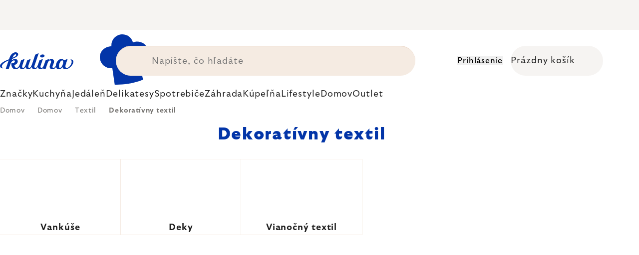

--- FILE ---
content_type: image/svg+xml
request_url: https://cdn.myshoptet.com/usr/361817.myshoptet.com/user/documents/dklab-fl/svg/arrow-left.svg?v=4.74
body_size: 143
content:
<svg version="1.1" xmlns="http://www.w3.org/2000/svg" id="arrow-left" viewBox="0 0 32 32">
<path d="M13.408 24.33c-0.55 0.489-1.393 0.44-1.882-0.111l-6.52-7.333c-0.449-0.505-0.449-1.267 0-1.772l6.52-7.333c0.489-0.55 1.332-0.6 1.882-0.111s0.6 1.332 0.111 1.882l-4.547 5.114h15.697c0.736 0 1.333 0.597 1.333 1.333s-0.597 1.333-1.333 1.333h-15.697l4.547 5.114c0.489 0.55 0.44 1.393-0.111 1.882z"></path>
</svg>


--- FILE ---
content_type: application/javascript; charset=utf-8
request_url: https://cdn.myshoptet.com/usr/361817.myshoptet.com/user/documents/dklab-fl/js/script_dklab.min.js?v=1769502161
body_size: 80652
content:
(()=>{var __webpack_modules__={15:()=>{window.categoryCustom=new function(){const e="dklab-exp-subcategory",t=e+"__category is-category",i=e+"__article";this.productsCount=0,this.init=function(e){categoryCustom.settings=$.extend(categoryCustom.settings,e),categoryCustom.productsCount=categoryCustom.getProductsCount()},this.registerListeners=function(){document.addEventListener("ShoptetDOMPageContentLoaded",(function(){generalCustom.productBlockModify(),categoryCustom.categorySecondDescription(),categoryCustom.categoryLoadMoreProgress(),generalCustom.productAmountRemoveBrackets(),categoryCustom.categoryAjaxLoad(),categoryCustom.categoryScrollOnTopOfCategory(),categoryCustom.categoryProductsCountAndDescription(),categoryCustom.categoryProductsAnchor(),categoryCustom.categoryProductsHeader(),categoryCustom.categoryFiltersTabletFix(),categoryCustom.categoryPaginationSetup(),categoryCustom.reformatPrices(),yotpoCustom.yotpoCategory(),promoFlagCustom.promoFlag(),promoFlagCustom.promoCopyText(),$("html").removeClass("locked")})),document.addEventListener("ShoptetDOMPageMoreProductsLoaded",(function(){generalCustom.productBlockModify(),generalCustom.productAmountRemoveBrackets(),categoryCustom.categoryAjaxLoad(),categoryCustom.categoryProductsCountAndDescription(),categoryCustom.categoryProductsAnchor(),categoryCustom.categoryProductsHeader(),categoryCustom.categoryFiltersTabletFix(),categoryCustom.categoryPaginationSetup(),categoryCustom.reformatPrices(),yotpoCustom.yotpoCategory(),promoFlagCustom.promoFlag(),promoFlagCustom.promoCopyText()})),document.addEventListener("ShoptetDOMAdvancedOrderLoaded",(function(){generalCustom.productAmountRemoveBrackets(),generalCustom.productBlockModify(),generalCustom.advancedOrderGift(),generalCustom.advancedOrderLeftToFreeShipping(),generalCustom.advancedOrderModify(),luigisBoxCustom.runReccoAdvancedOrder(),promoFlagCustom.promoFlag(),promoFlagCustom.promoCopyText()})),document.addEventListener("ShoptetDOMRegisterFormLoaded",(function(e){userActionsCustom.loginWidgetTexts()})),document.addEventListener("dkLabLastVisitedProductsLoaded",(function(){generalCustom.makeLastVisited()})),document.addEventListener("dkLabLastVisitedProductsChanged",(function(){generalCustom.makeLastVisited()})),document.addEventListener("ShoptetDOMCartCountUpdated",(function(){headerCustom.reformatCartWidgetPrice()})),document.addEventListener("ShoptetCartUpdated",(function(){headerCustom.reformatCartWidgetPrices()})),document.addEventListener("ShoptetDOMCartContentLoaded",(function(){userActionsCustom.cartWidgetFreeShipping(),headerCustom.reformatCartWidgetPrices(),headerCustom.emptyCart()}))},this.run=function(){dkLabBanneryKulina.runPlpBannerMobile(),dkLabBanneryKulina.runBrandCategoryBanner(),dkLabBanneryKulina.runBrandCategoryActionBanner(),countdownCustom.initCountDownCategory(),userActionsCustom.initUserActions(),headerCustom.reformatCartWidgetPrice(),categoryCustom.categoryFirstLoad(),categoryCustom.categorySecondDescription(),generalCustom.anchorScroll(),categoryCustom.initCategoryProductsCountAndDescription(),categoryCustom.categoryProductsAnchor(),categoryCustom.categoryProductsHeader(),categoryCustom.initCategories(),categoryCustom.initArticles(),categoryCustom.initCategoryCarousel(),categoryCustom.initArticlesCarousel(),s(),yotpoCustom.yotpoCategory(),generalCustom.makeLastVisited(),v(),setTimeout((()=>{shopReviewsCustom.showEshopReviews()}),0),functionsCustom.applyDualPrices(),generalCustom.registerArticlesModal(),f(),setTimeout((()=>{trustBadgeCustom.run()}),0),generalCustom.hideShopBadge()},this.categoryEmptyRedirect=function(){if(0==$('.breadcrumbs > span#navigation-1 > meta[content*="'+kulinaDataLayer.homepage.favouritesCats.url+'"]').length&&$(".breadcrumbs > span#navigation-1 > a").attr("href")!=kulinaDataLayer.homepage.favouritesCats.url&&$(".breadcrumbs > span#navigation-1 > a").attr("href")!=kulinaDataLayer.design.topCategoryUrl&&0==$("body.id-"+kulinaDataLayer.design.topCategory).length&&$(".category-perex.empty-content.empty-content-category").length){let e=$(".breadcrumbs > span:nth-last-of-type(2) > a").attr("href");window.location.href=e}},this.categoryBrands=function(){$("#navigation-1 > a").attr("href")==kulinaDataLayer.design.brands.url&&$("body").addClass("in-brand-category")},this.categoryPaginationSetup=function(){if(!kulinaDataLayer?.categories?.pagination?.productsCounter?.on)return;const e=kulinaDataLayer.categories.pagination.productsCounter?.itemsPerPage||24,t=$(".pagination .current").text(),i=categoryCustom.productsCount;let a=t*e;a>i&&(a=i),isNaN(i)||(categoryCustom.categoryLoadMoreProgress(a,i),categoryCustom.categoryPaginationButton(a,i,e))},this.categoryLoadMoreProgress=function(e,t){$(".pagination-progress").remove();const i=(kulinaTexts.category.youSawProductsCount||"Viděli jste %s z %s produktů").replace("%s",""+e).replace("%s",""+t);$(`\n            <div class='pagination-progress'>\n                <div class='pagination-progress__text'>${i}</div>\n                <div class='pagination-progress__bar'>\n                    <div style='width: ${e/t*100}%;'></div>\n                </div>\n            </div>\n        `).prependTo(".pagination-loader")},this.categoryPaginationButton=function(e,t,i){const a=$(".pagination-loader > .load-products");if(!a?.length)return;let n="";n=kulinaTexts?.category?.plusNext?"+ %s "+kulinaTexts.category.plusNext:"+ %s dalších";const o=kulinaTexts.category.showRemaining||"Zobrazit zbývající";t-e>i?a.text(n.replace("%s",i)):a.text(o)},this.categorySubcategoriesParametric=function(){var e=kulinaDataLayer.luigisbox.plp?.favouriteFilters?.isActive||!1;if($(".subcategories .parametric").length&&!e){const e=$(`\n                <div class="c-fav-filter">\n                    <div class="c-fav-filter__title">${kulinaTexts.luigisbox.search.favouriteFilters}</div>\n                    <div class="c-fav-filter__list"></div>\n                </div>\n            `);$(".category-top").after(e),$(".subcategories .parametric").each((function(){const t=$(this).find("a").attr("href"),i=$(this).find(".text").text().trim(),a=$(`\n                    <a href="${t}" class='c-fav-filter__item'>\n                        <span></span>\n                        ${i}\n                    </a>\n                `);e.find(".c-fav-filter__list").append(a)}))}},this.categoryFirstLoad=function(){categoryCustom.categoryTypeSet(),categoryCustom.categoryTemplatePlaceholders(),categoryCustom.categoryCreateContainers(),categoryCustom.categoryPaginationSetup(),categoryCustom.categorySubcategoriesParametric(),$('<h4 class="flagTitle">'+kulinaTexts.category.filtersFlagsTitle+"</h4>").prependTo(".filter-section-boolean"),categoryCustom.categoryChangeSubcategoriesImgUrl(),categoryCustom.categoryPreventDisabledSubcategories(),categoryCustom.categoriesOnMobile(),generalCustom.productAmountRemoveBrackets(),categoryCustom.categoryShowActiveFilterDetails(),categoryCustom.categoryFilterParamsToggle(),categoryCustom.categoryFiltersSidebarToggle(),categoryCustom.categoryAddClickListeners(),categoryCustom.reformatPrices()},this.categoryAjaxLoad=function(){0==$(".filter-section-boolean > h4.flagTitle").length&&$('<h4 class="flagTitle">'+kulinaTexts.category.filtersFlagsTitle+"</h4>").prependTo(".filter-section-boolean"),$(".filter-more").remove(),$(".js-toggle-filters-responsive").remove(),$(".js-toggle-filters").remove(),categoryCustom.categoryChangeSubcategoriesImgUrl(),categoryCustom.categoryShowActiveFilterDetails(),categoryCustom.categoryFilterParamsToggle(),categoryCustom.categoryFiltersSidebarToggle(),$(".sidebar").hasClass("hide")&&($("#products").addClass("filter-hidden"),$(".category-header").addClass("filter-hidden"))},this.reformatPrices=function(){functionsCustom.replacePriceWithCurrency($(".price-final")),functionsCustom.replacePriceWithCurrency($(".price-standard")),window.formatFilterValues=(e,t)=>{$("#min").text(Number(e).KulinaFormatNumber()),$("#max").text(Number(t).KulinaFormatNumber())}},this.categoryScrollOnTopOfCategory=function(){var e=$("#content-wrapper").offset().top;if($("body").hasClass("mobile"))if($("body.mobile:not(.ordering-process) #dklabBanplusNadHlavickou").length){var t=$("#dklabBanplusNadHlavickou img")[0],i=function(){var t=$("#dklabBanplusNadHlavickou img").height();e-=t+20,$("html, body").animate({scrollTop:e},350)};t.complete?i.call(t):t.onload=i}else $("html, body").animate({scrollTop:e},350);else e-=100,$("html, body").animate({scrollTop:e},350)},this.advancedOrderSwiper=function(){$(".advanced-order .products-block").wrap("<div class='products-block-wrap'></div>"),$(".advanced-order .products-block").addClass("swiper"),$(".advanced-order .products-block").addClass("products-advanced-order"),$(".advanced-order .products-block").wrapInner("<div class='products-block-wrapper swiper-wrapper'></div>"),$("<div class='swiper-btn swiper-btn--products swiper-btn--next swiper-advanced-next'></div><div class='swiper-btn swiper-btn--products swiper-btn--prev swiper-advanced-prev'></div>").appendTo(".advanced-order .products-block"),$(".advanced-order .products-block .product").addClass("swiper-slide"),new Swiper(".advanced-order .products-block",{slidesPerView:1.5,spaceBetween:0,breakpoints:{480:{slidesPerView:2,spaceBetween:0},991:{slidesPerView:3,spaceBetween:0}},navigation:{nextEl:".swiper-advanced-next",prevEl:".swiper-advanced-prev"}})},this.categoryLongPerex=function(){$("body.type-category .category__secondDescription:not(.openPerex) > *:not(style)").length>1&&$("body.type-category .category__secondDescription:not(.openPerex)").append('<span class="longPerexButton">'+kulinaTexts.category.perexMore+"</span>")},this.categorySecondDescription=function(){$("body.type-category .category__secondDescription").on("click",".longPerexButton",(function(){$(this).parent().hasClass("longPerex")?($(this).parent().removeClass("longPerex"),$(this).text(kulinaTexts.category.perexMore)):($(this).parent().addClass("longPerex"),$(this).text(kulinaTexts.category.perexLess))}))},this.categoryCreateContainers=function(){if($(".brandHeader").length&&!$("body").hasClass("subtype-category-parametric")&&0==$("#navigation-3").length&&$("#navigation-1 > a").attr("href")==kulinaDataLayer.design.brands.url){let e=$('#navigation-2 > meta[itemprop="item"]').attr("content").split("/").filter((e=>""!==e)),t=e[e.length-1]||"";$("<img src='https://cdn.myshoptet.com/usr/www.kulina.cz/user/documents/dklab/project/cat_images/"+idEshop+"/cats_perex/"+t+".jpg?v=1748461267' class='brandHeaderImage' />").prependTo(".brandHeader")}},this.categoryShowActiveFilterDetails=function(){$(".filter-section fieldset > div").each((function(){$(this).find("input").is(":disabled")&&$(this).remove()})),$(".filter-section fieldset > div label.active").each((function(){$(this).parent().addClass("selected")})),$(".dkLabCheckedFiltersStats").remove(),$(".dkLabShowCheckedFilters").remove();var e=0;$(".filter-section").each((function(){var t=$(this).find("h4:first"),i=$(this).find("form fieldset input:checked");if(i.length){var a=$('<span class="dkLabCheckedFiltersCount dkLabCheckedFiltersStats"></span>'),n=$('<span class="dkLabCheckedFiltersLabels dkLabCheckedFiltersStats"></span>');a.text(i.length);var o=!1,r=-1,s=$(this);$.each(kulinaDataLayer.filter.sliderParameterIds,(function(e,t){if(s.hasClass("filter-section-parametric-id-"+t),s.hasClass("filter-section-parametric-id-"+t))return o=!0,r=t,!1})),e+=i.length;var l="";if(o)if(i.length>1){var c=dkLabCustomFilter.getParameterValuesIdFromUrl(r),d=dkLabCustomFilter.createAllValuesSortedArray(r),u=dkLabCustomFilter.createCheckedParameterValuesArray(d,c),p=d.length-1,m=d[0].completeValue,g=d[p].completeValue;u.length>1&&(m=u[0].completeValue,g=u[u.length-1].completeValue,l=m+" - "+g)}else i.each((function(e){l+=$(this).parent().find("label:first").clone().children().remove().end().text().trim(),e!=i.length-1&&(l+=", ")}));else i.each((function(e){l+=$(this).parent().find("label:first").clone().children().remove().end().text().trim(),e!=i.length-1&&(l+=", ")}));n.text(l),t.append(a),t.append(n)}}));var t=$('<div class="dkLabShowCheckedFilters"></div>');t.text(kulinaTexts.category.filtersShowChecked+" ("+$("#category-filter-hover .filter-total-count strong:first").text().trim()+")"),0==e&&t.addClass("noCheckedFilters"),t.click((function(){$("#filters-wrapper .filters-close").trigger("click")})),$("#category-filter-hover .filter-section-count").append(t)},this.categoryFilterParamsToggle=function(){$(".filter-section fieldset").each((function(){let e=$(this).find("div:not(.advanced-filters-wrapper)").length,t=$(this).find("div:not(.advanced-filters-wrapper) .filter-label.active").length;0==e?$(this).parent().parent().hasClass("param-filter-top")?$(this).parent().parent().parent().remove():$(this).parent().parent().remove():e>5&&($("<div class='filter-more filter-more--more js-filter-more'>"+kulinaTexts.category.filterSectionMoreText+"</div>").insertAfter($(this)),$("<div class='filter-more filter-more--less js-filter-less'>"+kulinaTexts.category.filterSectionLessText+"</div>").insertAfter($(this)),$(this).parent().addClass("hide-params"),t>0&&$(this).parent().addClass("show-more")),t>0&&($(this).find("div:not(.advanced-filters-wrapper) .filter-label.active:not(.no-display)").parent().prependTo($(this)),$(this).find("div:not(.advanced-filters-wrapper) .filter-label.active:not(.no-display)").parent().prependTo($(this)))})),$(".advanced-filters-wrapper > div:first").parent().parent().parent().addClass("remove-toogle"),$(".param-filter-top .filter-label:contains(Sticker)").parent().parent().parent().remove()},this.categoryFiltersSidebarToggle=function(){$(".c-sidebar-toggle.c-sidebar-toggle--hide, .c-sidebar-toggle.c-sidebar-toggle--show").remove(),$("<div class='c-sidebar-toggle c-sidebar-toggle--hide'><a href='#'>"+kulinaTexts.category.filtersBtnHideText+"</a></div>").prependTo(".box-filters"),$("<div class='c-sidebar-toggle c-sidebar-toggle--show'><a href='#'>"+kulinaTexts.category.filtersBtnShowText+"</a></div>").prependTo(".category-content-wrapper")},this.categoryAddClickListeners=function(){$("body").on("click",".js-toggle-filters",(function(){$(".sidebar-left").toggleClass("hide"),$("#products").toggleClass("filter-hidden"),$(".category-header").toggleClass("filter-hidden"),$("html").toggleClass("kulina-filter-window-active")})),$("body").on("click",".js-toggle-filters-responsive",(function(){$("html").addClass("locked"),$(".filters-wrapper").addClass("active"),$("html").addClass("kulina-filter-window-active")})),$("body").on("click",".js-filters-close",(function(){$(".filters-wrapper").removeClass("active"),$("html").removeClass("kulina-filter-window-active"),$("html").removeClass("locked")})),$("body").on("click",".js-filter-more",(function(){$(this).parent().toggleClass("show-more")})),$("body").on("click",".js-filter-less",(function(){$(this).parent().toggleClass("show-more")})),$("body").on("click",".filter-section > h4",(function(){$(this).parent().toggleClass("hide")})),$("body").on("click",".slider-wrapper > h4",(function(){$(this).parent().toggleClass("hide")})),$("body").on("click",".c-category-faq__title",(function(){const e=$(this).parent();$(".c-category-faq__item").not(e).removeClass("is-active"),e.toggleClass("is-active")})),$("body").on("click",".tpl-faq-item__header",(function(){$(this).parent().hasClass("tpl-faq-item--active")?$(this).parent().removeClass("tpl-faq-item--active"):($(".tpl-faq-item__header").parent().removeClass("tpl-faq-item--active"),$(this).parent().addClass("tpl-faq-item--active"))})),$("body").on("click",".articleParams .articleParamBox h3",(function(){$(this).parent().hasClass("active")?$(this).parent().removeClass("active"):($(".articleParams .articleParamBox").removeClass("active"),$(this).parent().addClass("active"))})),$("body").on("click",".articleParams2 .articleParamBox2",(function(){$(this).hasClass("active")?$(this).removeClass("active"):($(".articleParams2 .articleParamBox2").removeClass("active"),$(this).addClass("active"))})),$(".tpl-reviews").length&&($(".tpl-reviews-item").length<3&&$(".tpl-reviews__btn").hide(),$(".tpl-reviews__btn--prev").click((function(e){e.preventDefault();let t=parseInt($(".tpl-reviews__main").css("column-gap"))||0,i=$(".tpl-reviews-item").first().outerWidth()+t;$(".tpl-reviews__main").animate({scrollLeft:"-="+i+"px"},300)})),$(".tpl-reviews__btn--next").click((function(e){e.preventDefault();let t=parseInt($(".tpl-reviews__main").css("column-gap"))||0,i=$(".tpl-reviews-item").first().outerWidth()+t;$(".tpl-reviews__main").animate({scrollLeft:"+="+i+"px"},300)}))),$("body").on("click",".c-sidebar-toggle--hide a",(function(){return $("body").addClass("is-hidden-sidebar"),!1})),$("body").on("click",".c-sidebar-toggle--show a",(function(){return $("body").removeClass("is-hidden-sidebar"),!1})),$(".tpl-section").on("click",".goToProducts",(function(e){e.preventDefault(),e.stopPropagation(),a()})),$("body").on("click",".scroll-to-products",(function(e){e.preventDefault(),e.stopPropagation(),a()})),$("body").on("click",".scroll-to-categories",(function(e){e.preventDefault(),e.stopPropagation();let t=$(".tpl-categories");if(t.length)if(shoptet.layout.detectResolution(shoptet.abilities.config.navigation_breakpoint))t[0].scrollIntoView();else{let e=$("#header").outerHeight(!0);$([document.documentElement,document.body]).animate({scrollTop:t.offset().top-e},100)}})),$("body").on("click",".c-category-banner__more a",(function(e){e.preventDefault(),e.stopPropagation();let t=$(".category__secondDescription");if(t.length)if(shoptet.layout.detectResolution(shoptet.abilities.config.navigation_breakpoint))t[0].scrollIntoView();else{let e=$("#header").outerHeight(!0);$([document.documentElement,document.body]).animate({scrollTop:t.offset().top-e},100)}}))},this.categoryChangeSubcategoriesImgUrl=function(){if($(".subcategories").length){var e=!1;"undefined"!=typeof kulinaCategoriesDatalayer&&kulinaCategoriesDatalayer&&kulinaCategoriesDatalayer.disable_redirect&&kulinaCategoriesDatalayer.disable_redirect.length&&(e=!0),$(".subcategories > li:not(.parametric):not(.divider):not(.dklab-exp-subcategory)").each((function(){var t,i=$(this).find("a").attr("href");if(i=i.replace(new RegExp("/","g"),""),t=$("body").hasClass("id-"+kulinaDataLayer.design.brands.category)?`https://cdn.myshoptet.com/usr/www.kulina.cz/user/documents/dklab/project/cat_images/${idEshop}/brand_medium/${i}.jpg?v=${uploadedMark}`:`https://cdn.myshoptet.com/usr/www.kulina.cz/user/documents/dklab/project/cat_images/${idEshop}/cats_medium_set/${i}.jpg?v=${uploadedMark}`,$(this).find(".image img").attr("src",t),$(this).find(".image img").attr("data-src",t),$(this).find(".image img").addClass("loaded"),"a_"==$(this).find("a").attr("href").substr(1,2))$(this).find("a").addClass("article");else if("_"==$(this).find("a").attr("href").substr(1,1))$(this).find("a").addClass("disabled");else if(e){var a=kulinaCategoriesDatalayer.disable_redirect,n=$(this).find("a").attr("href");a.includes(n)&&$(this).find("a").addClass("disabled")}"a_"==$(this).find("a").attr("href").substr(1,2)?$(this).find("a").addClass("article"):"_"==$(this).find("a").attr("href").substr(1,1)&&$(this).find("a").addClass("disabled")}))}},this.categoryPreventDisabledSubcategories=function(){$(".subcategories").on("click",".disabled",(function(){return!1}))},this.categoriesOnMobile=function(){let e=$(".subcategories > li:not(.parametric):not(.divider)").length;if(e<=9)return;let t=e-9;$(".category-subcategories-more").length&&$(".category-subcategories-more").remove();const i=$(`\n            <div class="category-subcategories-more">\n                <div class="btn">\n                    + ${kulinaTexts.menu.moreCategories} (${t})\n                </div>\n            </div>\n        `);$(".subcategories").after(i),$("body").off("click",".category-subcategories-more").on("click",".category-subcategories-more",(function(){$(".subcategories").addClass("show-all")}))},this.categoryFiltersTabletFix=function(){$(window).width()>767&&$(window).width()<992&&0==$("#filters-wrapper > *").length&&(0==$(".filters-wrapper").length&&$("#filters").wrap('<div class="filters-wrapper"></div>'),$(".filters-wrapper").appendTo($("#filters-wrapper")))},this.initCategoryProductsCountAndDescription=function(){var e=Date.now(),t=setInterval((function(){Date.now()-e>2e3&&clearInterval(t),window.kulinaProductsCountDataLayer&&(clearInterval(t),categoryCustom.categoryProductsCountAndDescription())}),100)},this.categoryProductsCountAndDescription=function(){if(!0===kulinaDataLayer?.categories?.productsCount?.on&&"undefined"!=typeof kulinaProductsCountDataLayer){var e=location.pathname.replace("/","").split("/")[0];void 0!==kulinaProductsCountDataLayer[e]&&"1"!==kulinaProductsCountDataLayer[e].s||$(".subcategories li:not(.parametric) > a").each((function(){var e=$(this).attr("href").replaceAll("/","").replace("r_","");if(!e.includes("a_")){var t=kulinaProductsCountDataLayer[e],i=0,a="";void 0!==t&&(i=t.p,a=t.d),$(this).find(".text .products-count").length||$(this).find(".text").html(((e,t)=>t.trim()+'&nbsp;<span class="products-count">'+i+"</span>")),$(this).find(".description").length||$(this).append('<div class="description">'+a+"</div>")}}))}},this.categoryProductsAnchor=function(){if($(".category-anchor").remove(),categoryCustom.isRootCategory())return;const e=categoryCustom.productsCount;if(0==e)return;const t=$('<div class="category-top-header"></div>'),i=$('<div class="category-type-title"></div>'),n=(kulinaTexts.category.productsAnchorText??"").replace("%s",e),o=$('<div class="category-anchor">'+n+"</div>"),r=categoryCustom.getCategoryType();if("brands"===r?i.text(kulinaTexts.category.brandsTypeTitle):"brand"===r?i.text(kulinaTexts.category.brandTypeTitle):i.text(kulinaTexts.category.categoryTypeTitle),categoryCustom.isLastCategory()&&!categoryCustom.isBrandCategory()||t.append(i),t.append(o),$(".category-action-header").length)t.insertAfter(".category-action-header");else{if(!$(".category-title").length)return;t.insertAfter(".category-title")}$("body").on("click",".category-anchor",(function(){a()}))};const a=function(){let e=0;shoptet.layout.detectResolution(shoptet.abilities.config.navigation_breakpoint)||(e=$("#header").outerHeight(!0));const t=$(".products-page.products-block");if(t.length){const i=$(".category-toggle-fav-filter");if(i.length&&i.is(":visible"))return void(shoptet.layout.detectResolution(shoptet.abilities.config.navigation_breakpoint)?i[0].scrollIntoView():$([document.documentElement,document.body]).animate({scrollTop:i.offset().top-e},100));const a=$("#category-header");if(a.length&&a.is(":visible"))return void(shoptet.layout.detectResolution(shoptet.abilities.config.navigation_breakpoint)?a[0].scrollIntoView():$([document.documentElement,document.body]).animate({scrollTop:a.offset().top-e},100));shoptet.layout.detectResolution(shoptet.abilities.config.navigation_breakpoint)?t[0].scrollIntoView():$([document.documentElement,document.body]).animate({scrollTop:t.offset().top-e},100)}else{const t=$("#lb-search-element");t.length&&(shoptet.layout.detectResolution(shoptet.abilities.config.navigation_breakpoint)?t[0].scrollIntoView():$([document.documentElement,document.body]).animate({scrollTop:t.offset().top-e},100))}};this.getCategoryType=function(){return $("body").hasClass("id-"+kulinaDataLayer.design.brands.category)?"brands":$("body").hasClass("subtype-category-parametric")||0!=$("#navigation-3").length||$("#navigation-1 > a").attr("href")!=kulinaDataLayer.design.brands.url?"category":"brand"},this.isRootCategory=function(){return $(".breadcrumbs").children().length<3},this.isLastCategory=function(){return 0===$(".subcategories li:not(.divider):not(.parametric)").length},this.isBrandsCategory=function(){return $("body").hasClass("id-"+kulinaDataLayer.design.brands.category)},this.isBrandCategory=function(){return!$("body").hasClass("subtype-category-parametric")&&0==$("#navigation-3").length&&$("#navigation-1 > a").attr("href")==kulinaDataLayer.design.brands.url},this.isL1SpecialCategory=function(){const e=$("body.type-category:not(:has(#navigation-1 + span))").length,t=window.location.pathname;return!(!kulinaDataLayer.luigisbox.plp.forceOnPlpForL1Category.includes(t)||!e)||!!(kulinaDataLayer.luigisbox.plp.specialPlp.filter((e=>e.url===t)).length>0&&e)},this.categoryTypeSet=function(){!categoryCustom.isLastCategory()||categoryCustom.isBrandsCategory()||categoryCustom.isBrandCategory()||$("body").addClass("is-last-category"),!categoryCustom.isRootCategory()||categoryCustom.isBrandsCategory()||categoryCustom.isBrandCategory()||$("body").addClass("is-root-category"),categoryCustom.isRootCategory()&&!categoryCustom.isBrandsCategory()&&!categoryCustom.isBrandCategory()&&categoryCustom.isL1SpecialCategory()&&$("body").addClass("is-l1-special-category"),categoryCustom.isBrandsCategory()&&$("body").addClass("is-brands-category"),categoryCustom.isBrandCategory()&&$("body").addClass("is-brand-category")},this.categoryTemplatePlaceholders=function(){if($(".tpl-newsletter").length&&$(".footer-newsletter").length&&!$(".tpl-newsletter .footer-newsletter").length){const e=$(".footer-newsletter").clone();$(".tpl-newsletter").html(e)}shopReviewsCustom.addReviewsToTemplate()},this.categoryProductsHeader=function(){const e=$(".category-header > div");if(0==e.length)return;const t=categoryCustom.productsCount;if(0==t)return;$(".tpl-heading").length&&$(".tpl-heading h2 > span").length&&$(".tpl-heading h2 > span").text(t);const i=kulinaTexts.category.productsHeaderText.replace("%s",t);e.html(i)},this.initCategories=()=>{var e=Date.now(),t=setInterval((function(){Date.now()-e>2e3&&clearInterval(t),"undefined"!=typeof dkLabCategorySetsDataLayer&&(clearInterval(t),n())}),100)};const n=()=>{if($(`.${t}`).remove(),"undefined"==typeof dkLabCategorySetsDataLayer)return;const e=dataLayer[0].shoptet?.category?.guid;if(void 0===e||void 0===dkLabCategorySetsDataLayer.cc[e])return;if(e===kulinaDataLayer.design.brands.guid)return;const a=dkLabCategorySetsDataLayer.cc[e];let n="";for(const e of a.cat){const t=dkLabCategorySetsDataLayer.cat[e];if(void 0===t)continue;const i=!!a.s.includes(e);n+=o(t,i)}if(""===n)return;const r=$(`.${i}`);if(r.length>0)r.first().before(n);else{const e=$(".subcategories.with-image li").not(`.parametric, .divider, .${i}`).last();e.length>0?e.after(n):(categoryCustom.createSubcategoriesIfNotExists(),$(".subcategories.with-image").append(n)),categoryCustom.categoriesOnMobile()}},o=(i,a)=>{const n=r(i.u);return`<li class="col-xs-6 col-sm-6 col-lg-3 col-xl-3 ${e} ${t} ${a?" has-fluid-image":""}">\n                <a href="/${i.u}/">\n                    <span class="image">\n                        <img src="https://cdn.myshoptet.com/usr/www.kulina.cz/user/documents/dklab/project/cat_images/${idEshop}/cats_medium_set/${i.u}.jpg?v=${uploadedMark}" alt="${i.n}" class="loaded">                    \n                    </span>\n                    <span class="text">${i.n}&nbsp;<span class="products-count">${n}</span></span>\n                </a>\n            </li>`},r=e=>{if(!0!==kulinaDataLayer?.categories?.productsCount?.on)return 0;const t=kulinaProductsCountDataLayer[e];return void 0===t||void 0===t.p?0:t.p};this.initArticles=()=>{var e=Date.now(),t=setInterval((function(){Date.now()-e>2e3&&clearInterval(t),"undefined"!=typeof dkLabArticlesSetsDataLayer&&(clearInterval(t),dkLabArticlesSets.runCategories())}),100)},this.initCategoryCarousel=()=>{var e=Date.now(),t=setInterval((function(){Date.now()-e>2e3&&clearInterval(t),"undefined"!=typeof dkLabCategoryCarouselDataLayer&&(clearInterval(t),categoryCarouselCustom.runCategory())}),100)},this.initArticlesCarousel=()=>{var e=Date.now(),t=setInterval((function(){Date.now()-e>2e3&&clearInterval(t),"undefined"!=typeof dkLabArticlesCarouselDataLayer&&(clearInterval(t),articlesCarouselCustom.runCategory())}),100)},this.createSubcategoriesIfNotExists=()=>{0===$(".subcategories").length&&$(".category-title").after('<ul class="subcategories with-image"></ul>')};const s=function(){$("body").hasClass("id-"+kulinaDataLayer.design.brands.category)&&(l(),p())},l=function(){var e=$(".p-brand__section--main .p-brand__in > .subcategories > li").length;$(".p-brand__section--top .p-brand__header .p-brand__title").text(`${kulinaTexts.category.topBrands}:`),$(".p-brand__section--top .p-brand__header .p-brand__anchor").text(`${kulinaTexts.category.allBrands} (${e})`),$(".p-brand__anchor").on("click",(function(){let e=0;shoptet.layout.detectResolution(shoptet.abilities.config.navigation_breakpoint)||(e=$("#header").outerHeight(!0)),$("html, body").animate({scrollTop:$("#brandSectionMain").offset().top-e},350)})),c()},c=()=>{var e=Date.now(),t=setInterval((function(){Date.now()-e>2e3&&clearInterval(t),"undefined"!=typeof dkLabCategorySetsDataLayer&&(clearInterval(t),d())}),100)},d=()=>{if("undefined"==typeof dkLabCategorySetsDataLayer)return;const e=dataLayer[0].shoptet?.category?.guid;if(void 0===e||void 0===dkLabCategorySetsDataLayer.cc[e])return;const t=dkLabCategorySetsDataLayer.cc[e];let i="";for(const e of t.cat){const a=dkLabCategorySetsDataLayer.cat[e];if(void 0===a)continue;const n=!!t.s.includes(e);i+=u(a,n)}""!==i&&$(".p-brand-categories .subcategories").html(i)},u=(i,a)=>{const n=r(i.u);return`<li class="col-xs-6 col-sm-6 col-lg-3 col-xl-3 ${e} ${t} ${a?" has-fluid-image":""}">\n                <a href="/${i.u}/">\n                    <span class="image">\n                        <img src="https://cdn.myshoptet.com/usr/www.kulina.cz/user/documents/dklab/project/cat_images/${idEshop}/brand_medium/${i.u}.jpg?v=${uploadedMark}" alt="${i.n}" class="loaded">                    \n                    </span>\n                    <span class="text">${i.n}&nbsp;<span class="products-count">${n}</span></span>\n                </a>\n            </li>`},p=function(){$(".p-brand__section--main .p-brand__header .p-brand__title").text(`${kulinaTexts.category.brandsByAlphabet}:`),m(),g()},m=function(){let e=new Set;$(".p-brand__section--main .p-brand__in > .subcategories > li").each((function(){var t=$(this).find("a .text").text().trim().charAt(0).toLowerCase();e.add(t),$(this).attr("data-letter",t)})),e=Array.from(e),e.sort();let t="";e.forEach((function(e){t+="<div class='p-brand-filter__item'>"+e+"<span></span></div>"})),$(".p-brand__section--main .p-brand-filter").html(t),$(".p-brand-filter__item").on("click",(function(){if($(this).hasClass("is-active"))$(this).removeClass("is-active"),$(".p-brand__section--main .p-brand__in > .subcategories > li").show();else{var e=$(this).text();$(".p-brand-filter__item").removeClass("is-active"),$(".p-brand__section--main .p-brand__in > .subcategories > li").hide(),$(this).addClass("is-active"),$(".p-brand__section--main .p-brand__in > .subcategories > li[data-letter='"+e+"']").show()}}))},g=function(){const e=new URLSearchParams(window.location.search).get("filter");e&&$(".p-brand-filter__item").each((function(){const t=$(this).text();e.includes(t)&&($(this).addClass("is-active"),$(".p-brand__section--main .p-brand__in > .subcategories > li").hide(),$(".p-brand__section--main .p-brand__in > .subcategories > li[data-letter='"+t+"']").show())}))},v=()=>{var e=Date.now(),t=setInterval((function(){Date.now()-e>2e3&&clearInterval(t),"undefined"!=typeof dkLabProductsCarouselDataLayer&&(clearInterval(t),productsCarouselCustom.run())}),100)};this.getProductsCount=function(){let e=parseInt($(".filter-total-count strong").text());return isNaN(e)&&(e=parseInt($(".category-header > div > strong").text()),isNaN(e)&&(e=0)),e};const f=function(){let e=Date.now(),t=setInterval((function(){Date.now()-e>2e3&&clearInterval(t),"undefined"!=typeof dkLabStitkyKulinaDataLayer&&(clearInterval(t),dkLabInspirator.runCategory())}),50)}},window.dklab_openPerex=function(){$(".category__secondDescription").addClass("openPerex"),document.addEventListener("ShoptetDOMPageContentLoaded",(function(){$(".category__secondDescription").addClass("openPerex")})),document.addEventListener("ShoptetDOMPageMoreProductsLoaded",(function(){$(".category__secondDescription").addClass("openPerex")}))}},38:()=>{window.sectionCustom=new function(){this.init=function(e){sectionCustom.settings=$.extend(sectionCustom.settings,e)},this.run=function(){userActionsCustom.initUserActions(),generalCustom.anchorScroll(),headerCustom.reformatCartWidgetPrice(),functionsCustom.applyDualPrices(),setTimeout((()=>{trustBadgeCustom.run()}),0),generalCustom.hideShopBadge()},this.registerListeners=function(){document.addEventListener("ShoptetDOMPageContentLoaded",(function(){generalCustom.productBlockModify()})),document.addEventListener("ShoptetDOMAdvancedOrderLoaded",(function(){generalCustom.productAmountRemoveBrackets(),generalCustom.productBlockModify(),generalCustom.advancedOrderGift(),generalCustom.advancedOrderLeftToFreeShipping(),generalCustom.advancedOrderModify(),luigisBoxCustom.runReccoAdvancedOrder(),promoFlagCustom.promoFlag(),promoFlagCustom.promoCopyText()})),document.addEventListener("ShoptetDOMRegisterFormLoaded",(function(e){userActionsCustom.loginWidgetTexts()})),document.addEventListener("dkLabLastVisitedProductsLoaded",(function(){generalCustom.makeLastVisited()})),document.addEventListener("dkLabLastVisitedProductsChanged",(function(){generalCustom.makeLastVisited()})),document.addEventListener("ShoptetDOMCartCountUpdated",(function(){headerCustom.reformatCartWidgetPrice()})),document.addEventListener("ShoptetCartUpdated",(function(){headerCustom.reformatCartWidgetPrices()})),document.addEventListener("ShoptetDOMCartContentLoaded",(function(){userActionsCustom.cartWidgetFreeShipping(),headerCustom.reformatCartWidgetPrices(),headerCustom.emptyCart()}))}}},89:()=>{window.productsCarouselCustom=new function(){let e=!1;this.init=function(e){productsCarouselCustom.settings=$.extend(productsCarouselCustom.settings,e)},this.run=()=>{"undefined"!=typeof dkLabProductsCarouselDataLayer&&(t(),e&&(r(),yotpoCustom.yotpoCategory(),promoFlagCustom.promoCopyText(),sliderCustom.sliderMain()))};const t=()=>{const t=$("[data-dklab-carousel]");e=t.length>0,t.each((function(){const e=$(this);e.html("");const t=e.data("dklab-carousel");if(void 0===t||isNaN(t))return;if(void 0===dkLabProductsCarouselDataLayer.pc[t])return;const a=dkLabProductsCarouselDataLayer.pc[t];if(a){const t=i(a);$(e).append(t),generalCustom.productBlockModify(),functionsCustom.applyDualPricesTo($(e))}}))},i=e=>{let t=`<div id="products-carousel-${e.id}" class="products products-block dklab-products-carousel products__slider slider" data-slider><div data-slider-scroll-container data-slide-item="1" class="slider__list">`;for(const i of e.pr){const e=dkLabProductsCarouselDataLayer.pr[i];void 0!==e&&(t+=a(i,e))}return t+='</div><div class="slider__navigation"><div class="slider__fake"></div> <div data-slider-scroll-left class="slider__btn slider__btn--prev slider__btn--disabled" tabindex="0" role="button"><div></div></div> <div data-slider-scroll-right class="slider__btn slider__btn--next" tabindex="0" role="button"><div></div></div> <div data-slider-pagination="" class="slider__pagination"></div></div>',t+="</div>",t},a=(e,t)=>{const i=isNaN(t.p)?"":t.p.KulinaFormatAsCurrency(),a=o(t),r=t.un,s=t.a,l=t.s,c=t.hs?"hasPromo":"",d=n(t);let u="",p="";return isNaN(t.pc)||(p=isNaN(t.pc)?"":`<span class="price-standard"><span>${t.pc.KulinaFormatAsCurrency()}</span></span>`,u="base-exist"),`<div class="product is-small slider__item" data-slider-item>\n        <div class="p" data-micro="product" data-testid="productItem">\n            <a href="/${t.u}" class="image">\n                <img class="is-primary"\n                    src="${a}"\n                    data-src="${a}"\n                    alt="${t.n}"                                        \n                    data-micro-image="${a}"\n                    loading="lazy"\n                />\n                <div class="flags flags-default"></div>\n            </a>\n            <div class="p-in">\n                <div class="p-in-in">\n                    <div class="p-reviews"></div>\n                    <a href="/${t.u}" class="name" data-micro="url"><span data-micro="name" data-testid="productCardName"> ${t.n} </span></a>\n                    <div class="ratings-wrapper">\n                        \n                        <div class="availability">\n                            <span style="color: #009901"> ${s} </span>\n                            <span class="availability-amount"> (${l} ${r})</span>\n                        </div>\n                    </div>\n                </div>\n                <div class="p-bottom single-button ${c}">\n                    <div data-micro="offer" data-micro-price="${t.p}" data-micro-price-currency="${getShoptetDataLayer().currency}" data-micro-availability="https://schema.org/Offer">\n                        <div class="prices">\n                            <div class="price price-final ${u}" data-testid="productCardPrice">\n                                <strong>${i}</strong>\n                            </div>\n                            ${p}\n                            ${d}\n                        </div>\n\n                        <div class="p-tools">                            \n                            <button type="button" class="btn btn-cart add-to-cart-button dklab-carousel__cart" data-prod-code=${e}><span>${shoptet.messages.toCart}</span></button>\n                        </div>\n                    </div>\n                </div>\n            </div>\n\n            <span class="no-display" data-micro="sku">${e}</span>\n        </div>\n    </div>`},n=e=>{if(!e.hs)return"";let t='<div class="pricePromo">';return t+='<span class="pricePromoText">',1==kulinaDataLayer.promo.showLogo&&(t+=`<a href="${kulinaDataLayer.promo.url}"><img src="${kulinaDataLayer.promo.logo}" alt="Promo" /></a>`,kulinaDataLayer.promo.hasOwnProperty("couponText")&&1==kulinaDataLayer.promo.showCopyInBanner&&(t+=`<span data-copy="${kulinaDataLayer.promo.couponText}" class="kulina-copy-code"></span>`)),t+="</span>",1==kulinaDataLayer.promo.showPrice&&1==kulinaDataLayer.promo.showDiscount&&null!=kulinaDataLayer.promo.showDiscount&&(t+=`<span class="pricePromoDiscount">-${kulinaDataLayer.promo.discount}%</span>`),t+='<span class="pricePromoValue">',1==kulinaDataLayer.promo.showPrice&&(t+=Math.ceil(e.p*((100-kulinaDataLayer.promo.discount)/100)).KulinaFormatAsCurrency()),t+="</span>",t+="</div>",t},o=function(e){let t="";return t=0===e.i.length?dkLabProductsCarouselDataLayer.noImg:dkLabProductsCarouselDataLayer.imgPath+"/"+e.i,t},r=()=>{$(".dklab-carousel__cart").on("click",(function(e){e.preventDefault(),e.stopImmediatePropagation();const t=$(this).data("prod-code");shoptet.cartShared.addToCart({productCode:t})}))}}},105:()=>{window.promoFlagCustom=new function(){this.init=function(e){promoFlagCustom.settings=$.extend(promoFlagCustom.settings,e)},this.registerGlobalFunction=function(){window.dklab_copy_in_nad_hlavickou=function(){if(kulinaDataLayer.promo.hasOwnProperty("showCopyInBanner")&&kulinaDataLayer.promo.hasOwnProperty("couponText")&&1==kulinaDataLayer.promo.showCopyInBanner&&$('#dklabBanplusNadHlavickou img[alt="odpocet"]').length){var e=$('<div class="kulinaCopyCodeWrap"><span class="kulinaCopyCodeWrap__text">'+kulinaDataLayer.promo.couponText+'</span><span data-copy="'+kulinaDataLayer.promo.couponText+'" class="kulina-copy-code" data-placement="right"></span></div>');$("#dklabBanplusNadHlavickou").append(e),promoFlagCustom.promoCopyText()}}},this.promoFlag=function(){$(".pricePromo").remove(),$(".product .flag-custom2").each((function(e){if($(this).hide(),$(this).parent().parent().parent().find(".prices").append('<div class="pricePromo"><span class="pricePromoText"></span><span class="pricePromoValue"></span></div>'),$(this).parent().parent().parent().find(".p-bottom").addClass("hasPromo"),1==kulinaDataLayer.promo.showPrice){1==kulinaDataLayer.promo.showDiscount&&null!=kulinaDataLayer.promo.showDiscount&&$(this).parent().parent().parent().find(".pricePromoValue").before('<span class="pricePromoDiscount">-'+kulinaDataLayer.promo.discount+"%</span>");var t=$(this).parent().parent().parent().find('div[data-micro="offer"]').attr("data-micro-price");t=Math.ceil(t*((100-kulinaDataLayer.promo.discount)/100)),t=Number(t).toLocaleString("cs-CZ"),$(this).parent().parent().parent().find(".pricePromoValue").append(t),1==dataLayer[0].shoptet.currencyInfo.symbolLeft?$(this).parent().parent().parent().find(".pricePromoValue").prepend(" "+dataLayer[0].shoptet.currencyInfo.symbol):$(this).parent().parent().parent().find(".pricePromoValue").append(" "+dataLayer[0].shoptet.currencyInfo.symbol)}1==kulinaDataLayer.promo.showLogo&&($(this).parent().parent().parent().find(".pricePromoText").append('<a href="'+kulinaDataLayer.promo.url+'"><img src="'+kulinaDataLayer.promo.logo+'" alt="Promo" /></a>'),kulinaDataLayer.promo.hasOwnProperty("couponText")&&1==kulinaDataLayer.promo.showCopyInBanner&&$(this).parent().parent().parent().find(".pricePromoText").append('<span data-copy="'+kulinaDataLayer.promo.couponText+'" class="kulina-copy-code"></span>'))}))},this.promoFlagHomepage=function(){if(kulinaDataLayer.promo.hasOwnProperty("showCopyInBanner")&&kulinaDataLayer.promo.hasOwnProperty("couponText")&&1==kulinaDataLayer.promo.showCopyInBanner){var e=$('<div class="kulinaCopyCodeWrap"><span class="kulinaCopyCodeWrap__text">'+kulinaDataLayer.promo.couponText+'</span><span data-copy="'+kulinaDataLayer.promo.couponText+'" class="kulina-copy-code"></span></div>');$("#carousel .item:first").append(e)}},this.promoFlagDetail=function(){if($(".p-detail-info .flag-custom2").length){if($(".p-detail-info .flag-custom2").hide(),$(".p-info-wrapper > .p-final-price-wrapper").append('<div class="pricePromo"><span class="pricePromoText"></span><span class="pricePromoValue"></span></div>'),$(".p-info-wrapper > .p-final-price-wrapper").addClass("hasPromo"),1==kulinaDataLayer.promo.showPrice){1==kulinaDataLayer.promo.showDiscount&&null!=kulinaDataLayer.promo.showDiscount&&$(".p-info-wrapper > .p-final-price-wrapper .pricePromoValue").before('<span class="pricePromoDiscount">-'+kulinaDataLayer.promo.discount+"%</span>");var e=dataLayer[0].shoptet.product.priceWithVat;e=Math.ceil(e*((100-kulinaDataLayer.promo.discount)/100)),e=Number(e).toLocaleString("cs-CZ"),$(".p-info-wrapper > .p-final-price-wrapper .pricePromoValue").append(e),dataLayer[0].shoptet.currencyInfo.symbolLeft,$(".p-info-wrapper > .p-final-price-wrapper .pricePromoValue").append(" "+dataLayer[0].shoptet.currencyInfo.symbol)}1==kulinaDataLayer.promo.showLogo&&($(".p-info-wrapper > .p-final-price-wrapper .pricePromoText").append('<a href="'+kulinaDataLayer.promo.url+'"><img src="'+kulinaDataLayer.promo.logo+'" alt="Promo" /></a>'),kulinaDataLayer.promo.hasOwnProperty("couponText")&&1==kulinaDataLayer.promo.showCopyInBanner&&$(".p-info-wrapper > .p-final-price-wrapper .pricePromoText").append('<span data-copy="'+kulinaDataLayer.promo.couponText+'" class="kulina-copy-code"></span>'))}},this.promoCopyText=function(){kulinaTexts.hasOwnProperty("promo")&&kulinaTexts.promo.hasOwnProperty("copy")&&kulinaTexts.promo.hasOwnProperty("copied")&&$(".kulina-copy-code").attr("title",kulinaTexts.promo.copy).tooltip("fixTitle"),$(".kulina-copy-code").click((function(){var e=$(this).attr("data-copy");if(navigator.clipboard.writeText(e),kulinaTexts.hasOwnProperty("promo")&&kulinaTexts.promo.hasOwnProperty("copy")&&kulinaTexts.promo.hasOwnProperty("copied")){var t=$(this);t.attr("title",kulinaTexts.promo.copied).tooltip("fixTitle").tooltip("show"),setTimeout((function(){t.attr("title",kulinaTexts.promo.copy).tooltip("fixTitle")}),2e3)}}))}}},125:()=>{window.luigisBoxCustom=new function(){this.settings={lbRecommOn:kulinaDataLayer?.luigisbox?.luigisboxOn||!1},this.init=function(e){luigisBoxCustom.settings=$.extend(luigisBoxCustom.settings,e),luigisBoxCustom.initializeLuigisBoxGlobals(),this.initAutoCompleteSettings(this.settings),this.initAutoCompleteTranslations(this.settings),this.initSearchSettings(this.settings),this.initSearchTranslations(this.settings),this.initReccoAdvancedOrder(this.settings),this.initReccoAdvancedOrderTranslations(this.settings),this.initReccoCart(this.settings),this.initReccoCartTranslations(this.settings),this.initReccoDetail(this.settings),this.initReccoDetailTranslations(this.settings)},this.initAutoCompleteSettings=function(e){e.autocomplete=e.autocomplete||{},e.autocomplete={Layout:"hero",TrackerId:kulinaDataLayer.luigisbox.trackerId,Types:[{type:"product",context:"",placement:"",name:"",size:6,attributes:["ean.hl"],recommend:{size:"7"},defaultFilters:null,position:1},{size:2,type:"query",placement:"",attributes:[],position:2,recommend:{size:2}},{type:"category",context:"",placement:"",name:"",size:5,attributes:[],recommend:{size:"5"},defaultFilters:null,position:3},{type:"brand",context:"",placement:"",name:"",size:3,attributes:[],recommend:{size:"3"},defaultFilters:null,position:4}],GATrackingCode:"default",Locale:kulinaDataLayer.luigisbox.locale,Translations:{},ShowAllPlacement:"others",Width:"1674",Align:"center",FormatForDisplay:e=>luigisBoxCustom.autocompleteFormatForDisplay(e),AfterRender:(e,t)=>luigisBoxCustom.autocompleteAfterRender(e,t),BeforeOpen:()=>luigisBoxCustom.autocompleteBeforeOpen(),AfterClose:()=>luigisBoxCustom.autocompleteAfterClose(),ShowBranding:!1,TypingSuggestions:!0,TypingSuggestionsTimeout:0,ShowHeroProduct:!0,AutoReposition:!1,GridPosition:"right",Actions:[{forRow:function(e){return!e.attributes||!e.attributes.availability||0==e.attributes.availability||e.attributes.code[1]||e.attributes.price_min_variant?void 0:!e.type||"item"===e.type||"product"===e.type},iconUrl:"https://cdn.luigisbox.com/autocomplete/assets/cart.svg",iconText:"H",title:function(e){return e("showBuyTitle")},action:function(e,t){e.preventDefault(),window._lbClickedProduct=t.url,window._lbi_rc_popupReccoStarted=!1;try{$.colorbox.close()}catch(e){}shoptet.cartShared.addToCart({productCode:t.attributes.code[0]})}}],ShowBuyTitle:kulinaTexts.luigisbox.buyTitle}},this.initSearchSettings=function(e){e.search=e.search||{},e.search={TrackerId:kulinaDataLayer.luigisbox.trackerId,Theme:"default",SearchIntegration:"in-place",Size:kulinaDataLayer.luigisbox.plp.productsPerPage||24,GATrackingCode:"default",BaseUrl:kulinaDataLayer.luigisbox.baseUrl,Facets:kulinaDataLayer.luigisbox.plp.facets.length?kulinaDataLayer.luigisbox.plp.facets:[`price_${kulinaDataLayer.luigisbox.currency.toLowerCase()}_amount`,"category:5","brand:5","Color","Size_amount","Capacity_amount","Blade length_amount","Pc set_amount","Serie:5","Typ produktu:5","Vlastnosti:5","Material:5"],FacetsOrder:{brand:"alphabetical",category:"alphabetical",Color:"alphabetical",Serie:"alphabetical",Seria:"alphabetical","Série":"alphabetical","Typ produktu":"alphabetical","Tip produs":"alphabetical",Vlastnosti:"alphabetical",Caracteristici:"alphabetical",Material:"alphabetical","Materiál":"alphabetical"},Sorts:[`price_${kulinaDataLayer.luigisbox.currency.toLowerCase()}_amount`,"rating_info.total_review:desc","rating_info.average_score:desc",`discount_price_${kulinaDataLayer.luigisbox.currency.toLowerCase()}_percentage_amount:desc`],CollapsedFacets:kulinaDataLayer.luigisbox.plp.collapsedFacets.length?kulinaDataLayer.luigisbox.plp.collapsedFacets:["Materiál","Size_amount","Capacity_amount","Blade length_amount","Pc set_amount","Série","Typ produktu","Color"],Locale:kulinaDataLayer.luigisbox.locale,Translations:{},PriceFilter:window._priceFilter,DefaultFilters:{type:"product"},QuicksearchTypes:["category:6","brand:3","article:3"],OnDone:(e,t)=>luigisBoxCustom.searchOnDone(e,t),UrlParamName:{FACETS:"lb.f[]",QUERY:"string"},QueryUnderstanding:!1,ActiveAnywhere:!1,EventSelector:"",StandardizedCurrency:kulinaDataLayer.luigisbox.currency,DisableAutoScroll:!0}},this.initReccoAdvancedOrder=function(e){e.reccoAdvancedOrder=e.reccoAdvancedOrder||{},e.reccoAdvancedOrder={TrackerId:kulinaDataLayer.luigisbox.trackerId,Theme:"default",Type:"basket_popup",Name:"basket_popup",Size:12,GetItemIds:function(){return window._lbClickedProduct?[window._lbClickedProduct.replace(window.location.origin,"")]:[]},GetBlacklistedItemIds:function(){return{}},RecommendationContext:function(){return{}},SettingsOverride:function(){return{}},Locale:kulinaDataLayer.luigisbox.locale,Translations:{},PriceFilter:window._priceFilter,OnDone:e=>luigisBoxCustom.reccoAdvancedOrderOnDone(e)}},this.initReccoCart=function(e){e.reccoCart=e.reccoCart||{},e.reccoCart={TrackerId:kulinaDataLayer.luigisbox.trackerId,Theme:"default",Type:"basket",Name:"basket",Size:12,GetItemIds:function(){for(var e=document.querySelectorAll(".cart-content .p-name a.main-link"),t=[],i=0;i<e.length;i++)e[i].getAttribute("href").match(/\/sk\//)?t.push(e[i].getAttribute("href").replace(/\/sk/,"")):t.push(e[i].getAttribute("href"));return t},GetBlacklistedItemIds:function(){return{}},RecommendationContext:function(){return{}},SettingsOverride:function(){return{}},Locale:kulinaDataLayer.luigisbox.locale,Translations:{},PriceFilter:window._priceFilter,OnDone:e=>luigisBoxCustom.reccoCartOnDone(e)}},this.initReccoDetail=function(e){e.reccoDetailAlternatives=e.reccoDetailAlternatives||{},e.reccoDetailAlternatives={TrackerId:kulinaDataLayer.luigisbox.trackerId,Theme:"default",Type:"item_detail_alternatives",Name:"item_detail_alternatives",Size:12,GetItemIds:function(){return[window.location.pathname]},GetBlacklistedItemIds:function(){return{}},RecommendationContext:function(){return{}},SettingsOverride:function(){return{}},Locale:kulinaDataLayer.luigisbox.locale,Translations:{},PriceFilter:window._priceFilter,OnDone:e=>luigisBoxCustom.reccoDetailAlternativesOnDone(e)},e.reccoDetailAlternatives1=e.reccoDetailAlternatives1||{},e.reccoDetailAlternatives1={TrackerId:kulinaDataLayer.luigisbox.trackerId,Theme:"default",Type:"item_detail_alternatives_1",Name:"item_detail_alternatives_1",Size:25,GetItemIds:function(){return[window.location.pathname]},GetBlacklistedItemIds:function(){return{}},RecommendationContext:function(){return{}},SettingsOverride:function(){return{}},Locale:kulinaDataLayer.luigisbox.locale,Translations:{},PriceFilter:window._priceFilter,OnDone:e=>luigisBoxCustom.reccoDetailAlternatives1OnDone(e)}},this.initAutoCompleteTranslations=function(e){e.autocomplete.Translations[kulinaDataLayer.luigisbox.locale]={showAllTitle:kulinaTexts.luigisbox.showAllResults,showBuyTitle:kulinaTexts.luigisbox.buyTitle,placeholderText:kulinaTexts.luigisbox.autocomplete.searchPlaceholder,hint:kulinaTexts.luigisbox.autocomplete.hint,noResultsMessage:kulinaTexts.luigisbox.autocomplete.noResultsMessage,noResultsMessageOne:kulinaTexts.luigisbox.autocomplete.noResultsMessageOne,types:{item:{name:kulinaTexts.luigisbox.autocomplete.types.itemName,heroName:kulinaTexts.luigisbox.autocomplete.types.itemHeroName,recommendName:kulinaTexts.luigisbox.autocomplete.types.itemRecommendName,recommendHeroName:kulinaTexts.luigisbox.autocomplete.types.itemRecommendHeroName},query:{name:kulinaTexts.luigisbox.autocomplete.types.queryName,recommendName:kulinaTexts.luigisbox.autocomplete.types.queryRecommendName},category:{name:kulinaTexts.luigisbox.autocomplete.types.categoryName,recommendName:kulinaTexts.luigisbox.autocomplete.types.categoryRecommendName},article:{name:kulinaTexts.luigisbox.autocomplete.types.articleName,recommendName:kulinaTexts.luigisbox.autocomplete.types.articleRecommendName},brand:{name:kulinaTexts.luigisbox.autocomplete.types.brandName,recommendName:kulinaTexts.luigisbox.autocomplete.types.brandRecommendName}},resultDefault:{flags:{action:kulinaTexts.luigisbox.flags.action,new:kulinaTexts.luigisbox.flags.new,tip:kulinaTexts.luigisbox.flags.tip,sale:kulinaTexts.luigisbox.flags.sale,last:kulinaTexts.luigisbox.flags.last,Doprodej:kulinaTexts.luigisbox.flags.sellOff}},priceFilter:window._priceFilter}},this.initSearchTranslations=function(e){e.search.Translations[kulinaDataLayer.luigisbox.locale]={facet:{name:{price:kulinaTexts.luigisbox.search.filters.price,price_amount:kulinaTexts.luigisbox.search.filters.price,Objem_amount:kulinaTexts.luigisbox.search.filters.volume,"Délka čepele_amount":kulinaTexts.luigisbox.search.filters.bladeLength,"Počet kusů_amount":kulinaTexts.luigisbox.search.filters.numberOfPieces,"Rozměr_amount":kulinaTexts.luigisbox.search.filters.dimmension,flags:kulinaTexts.luigisbox.search.filters.flags,Capacity_amount:kulinaTexts.luigisbox.search.filters.capacity,"Blade length_amount":kulinaTexts.luigisbox.search.filters.bladeLength,"Pc set_amount":kulinaTexts.luigisbox.search.filters.numberOfPieces,Size_amount:kulinaTexts.luigisbox.search.filters.dimmension,Color:kulinaTexts.luigisbox.search.filters.color,brand:kulinaTexts.luigisbox.search.filters.brands,category:kulinaTexts.luigisbox.search.filters.category,rating_info:{average_score:kulinaTexts.luigisbox.search.filters.userRating},average_score_bucket:kulinaTexts.luigisbox.search.filters.userRating},multichoice:{search:{placeholder:kulinaTexts.luigisbox.search.filtersPlaceholderSearch,nothingFound:kulinaTexts.luigisbox.search.filtersNothingFound}},activeFilters:{volume:kulinaTexts.luigisbox.search.filters.volume+":",dimension:kulinaTexts.luigisbox.search.filters.dimmension+":",numberOfPieces:kulinaTexts.luigisbox.search.filters.numberOfPieces+":",bladeLength:kulinaTexts.luigisbox.search.filters.bladeLength+":",category:kulinaTexts.luigisbox.search.filters.category+":",brand:kulinaTexts.luigisbox.search.filters.brand+":",material:kulinaTexts.luigisbox.search.filters.material+":",propertie:kulinaTexts.luigisbox.search.filters.propertie+":",productType:kulinaTexts.luigisbox.search.filters.productType+":",series:kulinaTexts.luigisbox.search.filters.series+":",price:kulinaTexts.luigisbox.search.filters.price+":",color:kulinaTexts.luigisbox.search.filters.color+":",average_score_bucket:kulinaTexts.luigisbox.search.filters.userRating+":"}},facets:{values:{average_score_bucket:{5:kulinaTexts.luigisbox.search.filters.values.average_score_bucket.score_5,"4+":kulinaTexts.luigisbox.search.filters.values.average_score_bucket.score_4,"3+":kulinaTexts.luigisbox.search.filters.values.average_score_bucket.score_3,"1+":kulinaTexts.luigisbox.search.filters.values.average_score_bucket.score_1,0:kulinaTexts.luigisbox.search.filters.values.average_score_bucket.score_0}}},sort:{default:kulinaTexts.luigisbox.search.sort.default,"price_amount:asc":kulinaTexts.luigisbox.search.sort.priceAmountAsc,"price_amount:desc":kulinaTexts.luigisbox.search.sort.priceAmountDesc,"popularity:desc":kulinaTexts.luigisbox.search.sort.popularityDesc,"discount_price_czk_percentage_amount:desc":kulinaTexts.luigisbox.search.sort.percentageAmountDesc,"discount_price_eur_percentage_amount:desc":kulinaTexts.luigisbox.search.sort.percentageAmountDesc,"discount_price_pln_percentage_amount:desc":kulinaTexts.luigisbox.search.sort.percentageAmountDesc,"discount_price_huf_percentage_amount:desc":kulinaTexts.luigisbox.search.sort.percentageAmountDesc,"discount_price_bgn_percentage_amount:desc":kulinaTexts.luigisbox.search.sort.percentageAmountDesc,"discount_price_ron_percentage_amount:desc":kulinaTexts.luigisbox.search.sort.percentageAmountDesc,"discount_price_dkk_percentage_amount:desc":kulinaTexts.luigisbox.search.sort.percentageAmountDesc,"discount_price_sek_percentage_amount:desc":kulinaTexts.luigisbox.search.sort.percentageAmountDesc,headlineTitle:kulinaTexts.luigisbox.search.sort.headlineTitle,bestRating:kulinaTexts.luigisbox.search.sort.bestRating,mostReviews:kulinaTexts.luigisbox.search.sort.mostReviews},pagination:{youSawProductsCount:kulinaTexts.category.youSawProductsCount.replace("%s",":count").replace("%s",":total"),plusNext:"+ "+e.search.Size+" "+kulinaTexts.category.plusNext,showRemaining:kulinaTexts.category.showRemaining,previousPage:kulinaTexts.luigisbox.search.previousPage,nextPage:kulinaTexts.luigisbox.search.nextPage},resultDefault:{availability:{0:kulinaTexts.luigisbox.availabilitySoldOut,1:kulinaTexts.luigisbox.availabilityInStock},flags:{action:kulinaTexts.luigisbox.flags.action,new:kulinaTexts.luigisbox.flags.new,tip:kulinaTexts.luigisbox.flags.tip,sale:kulinaTexts.luigisbox.flags.sale,last:kulinaTexts.luigisbox.flags.last,sellOff:kulinaTexts.luigisbox.flags.sellOff,set:"Sada",convenientPrice:"Výhodná cena",freeShipping:"Doprava zdarma",summerAction:"Letní AKCE",bio:"♥ BIO",percentageSale:"% VÝPRODEJ",introductoryPrice:"Zaváděcí cena",extraDiscount:"EXTRA SLEVA!",vegan:"Vegan",outlet:"Outlet",freeGift:"Dárek zdarma",free:"ZDARMA"},cart:kulinaTexts.luigisbox.buyTitle,detail:kulinaTexts.luigisbox.detailTitle,code:kulinaTexts.luigisbox.code,free_shipping:kulinaTexts.cart.freeShipping},quickSearch:{title:{article:kulinaTexts.luigisbox.autocomplete.types.articleName,category:kulinaTexts.luigisbox.autocomplete.types.categoryName,brand:kulinaTexts.luigisbox.autocomplete.types.brandName},topItemTitle:{article:kulinaTexts.luigisbox.autocomplete.types.articleName,category:kulinaTexts.luigisbox.autocomplete.types.categoryName,brand:kulinaTexts.luigisbox.autocomplete.types.brandName}},activeFilters:{cancelAllFilters:kulinaTexts.category.filtersCancelFilters,cancelAll:kulinaTexts.luigisbox.search.filtersCancelAll},search:{filter:kulinaTexts.luigisbox.search.filters.headlineTitle,filters:kulinaTexts.luigisbox.search.filters.headlineTitle,lbHitsCountText:kulinaTexts.luigisbox.autocomplete.types.itemName,hideFilters:kulinaTexts.category.filtersBtnHideText,showFilters:kulinaTexts.category.filtersBtnShowText,favouriteFilters:kulinaTexts.luigisbox.search.favouriteFilters,showProducts:kulinaTexts.luigisbox.search.showProducts},error:{title:kulinaTexts.luigisbox.search.error404.somethingWrongTitle,textNotFound:kulinaTexts.luigisbox.search.error404.pageNotFoundText,textProducts:kulinaTexts.luigisbox.search.error404.lookAtOurProductsText,backToShop:kulinaTexts.cart.backToShop}},kulinaDataLayer.luigisbox.plp.useUnsupportedTexts&&($.extend(e.search.Translations[kulinaDataLayer.luigisbox.locale].facet.multichoice,kulinaTexts.luigisbox.search.unsupportedLanguage.facet.multichoice),e.search.Translations[kulinaDataLayer.luigisbox.locale].facets=kulinaTexts.luigisbox.search.unsupportedLanguage.facet,e.search.Translations[kulinaDataLayer.luigisbox.locale].site=kulinaTexts.luigisbox.search.unsupportedLanguage.site,$.extend(e.search.Translations[kulinaDataLayer.luigisbox.locale].search,kulinaTexts.luigisbox.search.unsupportedLanguage.search))},this.initReccoAdvancedOrderTranslations=function(e){e.reccoAdvancedOrder.Translations[kulinaDataLayer.luigisbox.locale]={reco:{popup:{title:kulinaTexts.luigisbox.recco.advancedOrderTitle}},resultDefault:getReccoTranslation().resultDefault}},this.initReccoCartTranslations=function(e){e.reccoCart.Translations[kulinaDataLayer.luigisbox.locale]=getReccoTranslation()},this.initReccoDetailTranslations=function(e){e.reccoDetailAlternatives.Translations[kulinaDataLayer.luigisbox.locale]=getReccoTranslation(),e.reccoDetailAlternatives1.Translations[kulinaDataLayer.luigisbox.locale]={sliderCardDescription:kulinaTexts.detail.productsRelatedCardDescription,productSkelet:window._lbProductSkelet,resultDefault:getReccoTranslation().resultDefault}};const getReccoTranslation=function(){return{resultDefault:{availability:{0:kulinaTexts.luigisbox.availabilitySoldOut,1:kulinaTexts.luigisbox.availabilityInStock},flags:{action:kulinaTexts.luigisbox.flags.action,new:kulinaTexts.luigisbox.flags.new,outlet:kulinaTexts.luigisbox.flags.outlet},cart:kulinaTexts.luigisbox.buyTitle,detail:kulinaTexts.luigisbox.detailTitle,free_shipping:kulinaTexts.cart.freeShipping,availability_quantity:kulinaTexts.delivery.tomorrowAtYourPlace,unitPcs:kulinaTexts.luigisbox.unitPcs}}};this.initializeLuigisBoxGlobals=function(){window._lbCurrency=kulinaDataLayer.luigisbox.currency,window._lbCurrencySymbol=kulinaDataLayer.luigisbox.priceFilter.symbol,window._lbLocale=kulinaDataLayer.luigisbox.locale,window._unitCentimeter=kulinaTexts.luigisbox.unitCm,window._unitLiter=kulinaTexts.luigisbox.unitLiter,window._unitPcs=kulinaTexts.luigisbox.unitPcs,window._priceFilter={minimumFractionDigits:kulinaDataLayer.luigisbox.priceFilter.minimumFractionDigits,maximumFractionDigits:kulinaDataLayer.luigisbox.priceFilter.maximumFractionDigits,locale:kulinaDataLayer.luigisbox.priceFilter.locale,prefixed:kulinaDataLayer.luigisbox.priceFilter.prefixed,symbol:kulinaDataLayer.luigisbox.priceFilter.symbol},window._dualPrices=kulinaDataLayer.design?.dualPrices||!1,window._lbxFormatPriceWithoutZeros=function(e){e.forEach((e=>{[".price-final strong",".price-standard span"].forEach((t=>{const i=e.querySelector(t);i&&(i.innerHTML=i.innerText.replace(/([,.])00/,""))}))}))},window._lbxCurrentDocumentTitle=document.title,window._lbx_formatPrice=function(e){let t=parseFloat(e);return functionsCustom.formatPriceWithCurrency(t)},window._lbx_formatPriceZero=function(e){let t=e.replace(/[^0-9.,-]+/g,"").replace(",","."),i=parseFloat(t);return functionsCustom.formatPriceWithCurrency(i,window._lbCurrencySymbol,kulinaDataLayer.luigisbox.priceFilter.prefixed,0)},window._lbx_formatNumber=function(e){let t=parseFloat(e);return functionsCustom.formatNumber(t,0)},window._lb_visibilityOn=function(){var e=document.querySelector(".lb-ul-wrapper"),t=document.querySelector(".lb-sort-wrapper p");e&&(e.classList.add("lb-visible-on"),t.classList.add("lb-active-on"))},window._lb_visibilityOff=function(){var e=document.querySelector(".lb-ul-wrapper"),t=document.querySelector(".lb-sort-wrapper p");e&&(e.classList.remove("lb-visible-on"),t.classList.remove("lb-active-on"))},window._lbxShowHeartIcon=kulinaDataLayer.luigisbox.showHeartIcon||!1,window._lbxPluralizeReviews=function(e){return pluralizeReviews(e)},window._lbxClearIdString=function(e){return e?e.replace(/[^\p{L}\p{N}]/gu,"").toLowerCase():""},window._lbProductSkelet=encodeURIComponent('\n        <div class="product is-small slider__item" data-slider-item data-skelet>\n            <div class="p">\n                <a href="" class="image"><img src="/cms/img/common/missing_images/big.png" alt="Skelet" class="is-primary" /></a>\n                <div class="p-in">\n                    <div class="p-in-in">\n                        <div class="p-reviews"><div class="p-reviews-value">&nbsp;</div></div>\n                        <a href="" class="name"><span data-micro="name">&nbsp;</span></a>\n                        <div class="p-bottom single-button">\n                            <div>\n                                <div class="prices"><div class="price price-final"><strong>&nbsp;</strong></div></div>\n                                <div class="p-tools"><button class="btn btn-cart add-to-cart-button"><span>&nbsp;</span></button></div>\n                            </div>\n                            <div class="p-params-delivery"><div class="p-params">&nbsp;</div><div class="p-delivery-date">&nbsp;</div></div>\n                        </div>\n                    </div>\n                </div>\n            </div>\n        </div>\n        '),createLugisWait(),createLugisLiveListener(),Luigis.Utils.addLiveListener(".add-to-cart-button, input.pr-list-cart","click",(function(e,t){window._lbi_rc_popupReccoStarted=!1;try{$.colorbox.close()}catch(e){}if(t.closest(".product")){var i=t.closest(".product").querySelector("a.image, .pr-list-image a");i&&(window._lbClickedProduct=i.getAttribute("href"))}else window._lbClickedProduct=window.location.pathname;var a=t.getAttribute("data-product-code");if(a)a=a.toString(),t.matches('div[id^="lb-recommend-"] *, #lb-search-element *')&&shoptet.cartShared.addToCart({productCode:a});else{var n=t.closest("form");if(n){var o=n.querySelector('input[name="productId"]');o&&o.value&&(a=o.value.toString(),t.matches('div[id^="lb-recommend-"] *, #lb-search-element *')&&shoptet.cartShared.addToCart({productCode:a}))}}})),$("body").on("click",".lb-results-wrapper .product .dkLabFavouriteProductDiv",(function(e){var t=$(this).closest(".p").attr("data-micro-identifier");if(dkLabFavouriteProducts.isUserLogged())dkLabFavouriteProducts.getListsFromStorage(t,(function(){dkLabFavouriteProducts.displayManageListsDialog()}));else{let e=dkLabFavouriteProducts.getListsFromStorageLS("",null);e.length>0&&e[0].products.includes(t)?dkLabFavouriteProducts.removeProductFromStorage(t,-1,(function(){dkLabFavouriteProducts.setFavouritesProducts()})):dkLabFavouriteProducts.addProductToStorage(t,-1,(function(){dkLabFavouriteProducts.setFavouritesProducts()}))}}));const e=["/bestsellers/","/black-friday/","/cyber-monday/","/hero-month/","/mij-collections/","/db-steel/","/gifts-her/","/gifts-him/","/gifts-small/","/gift-home/","/gifts-foodie/","/gifts-design/","/gifts-coffee/","/gifts-wine/","/gifts-tea/","/gifts-garden/","/gifts-have-it-all/","/gifts-wedding/","/eva-solo-green-tool/","/eva-solo-legio-nova/","/eva-solo-nordic-kitchen/","/severin-grills/","/polarbox-coolers/","/polarbox-lunch-boxes/","/pressure-cookers-wmf/","/wmf-profiresist/","/cutlery-sets-wmf/","/zwilling-fresh-save/","/tefal-ingenio/","/brabantia-tips/","/db/","/coffee-days/","/pf-sale/"];$("#navigation-1 > a").attr("href")===kulinaDataLayer.homepage.favouritesCats.url&&e.push(window.location.pathname);let t=window.location.pathname;Luigis.Utils.wait((function(){function i(){const i=window.location.pathname;e.includes(i)?(document.body.classList.add("lbx-landing-pages"),console.log('Třída "lbx-landing-pages" byla přidána na <body>')):!e.includes(i)&&document.body&&document.body.classList.contains("lbx-landing-pages")&&(document.body.classList.remove("lbx-landing-pages"),console.log('Třída "lbx-landing-pages" byla odstraněna z <body>')),t=i}window._lbx_updateBodyClass=i,i(),setInterval((()=>{t!==window.location.pathname&&i()}),500)})),console.warn("LUIGIS BOX init")},this.runAutoComplete=function(){if(kulinaDataLayer.luigisbox.autocomplete.isActive){var e,t=Date.now();clearInterval(e),e=setInterval((function(){Date.now()-t>2e3&&clearInterval(e),"undefined"!=typeof AutoComplete&&(clearInterval(e),initializeLuigisBoxAutoComplete())}),100)}},this.runSearch=function(){if(kulinaDataLayer.luigisbox.plp.isActive){var e,t=Date.now();clearInterval(e),e=setInterval((function(){Date.now()-t>2e3&&clearInterval(e),void 0!==Luigis.Search&&void 0!==Luigis.Search.Search&&(clearInterval(e),initializeLuigisBoxSearch())}),100)}},this.runReccoAdvancedOrder=function(){kulinaDataLayer.luigisbox.recommenders.isActive&&initializeLuigisBoxReccoAdvancedOrder()},this.runReccoCart=function(){if(kulinaDataLayer.luigisbox.recommenders.isActive){var e,t=Date.now();clearInterval(e),e=setInterval((function(){Date.now()-t>2e3&&clearInterval(e),void 0!==Luigis.Recommend&&(clearInterval(e),initializeLuigisBoxReccoCart())}),100)}},this.runReccoDetail=function(){if(kulinaDataLayer.luigisbox.recommenders.isActive){var e,t=Date.now();clearInterval(e),e=setInterval((function(){Date.now()-t>2e3&&clearInterval(e),void 0!==Luigis.Recommend&&(clearInterval(e),initializeLuigisBoxReccoDetail())}),100)}};const initializeLuigisBoxAutoComplete=function(){luigisBoxCustom.settings.autocomplete.Translations=luigisBoxCustom.settings.autocomplete.Translations||{},luigisBoxCustom.settings.autocomplete.Translations[window._lbLocale]=luigisBoxCustom.settings.autocomplete.Translations[window._lbLocale]||{},AutoComplete(luigisBoxCustom.settings.autocomplete,"#formSearchForm .query-input")},initializeLuigisBoxSearch=function(){luigisBoxCustom.settings.search.Translations=luigisBoxCustom.settings.search.Translations||{},luigisBoxCustom.settings.search.Translations[window._lbLocale]=luigisBoxCustom.settings.search.Translations[window._lbLocale]||{};const e=luigisBoxCustom.settings.search.BaseUrl;luigisBoxCustom.settings.search.ModifyRequestParams=e=>{"rating_info.average_score:desc"===e.sort&&(e.sort="rating_info.average_score:desc,rating_info.total_review:desc");let t=e.f||[],i=e.f_must||[];return kulinaDataLayer.luigisbox.plp.fMustFacets.forEach((a=>{e.f.forEach((e=>{e.includes(a)&&(i.push(e),t=t.filter((t=>t!==e)))}))})),e.f=t,e.f_must=i,e},kulinaDataLayer.luigisbox.plp.filterPairing.filter((e=>!1===e.rangeFilter)).forEach((e=>{luigisBoxCustom.settings.search.FacetsOrder[e.nameInternalLb]="hits",shoptet.layout.detectResolution(991)||"brand"!==e.nameInternalLb&&!1===luigisBoxCustom.settings.search.CollapsedFacets.includes(e.nameInternalLb)&&luigisBoxCustom.settings.search.CollapsedFacets.push(e.nameInternalLb)})),shoptet.layout.detectResolution(991)||luigisBoxCustom.settings.search.CollapsedFacets.push(`price_${kulinaDataLayer.luigisbox.currency.toLowerCase()}_amount`),luigisBoxCustom.settings.search.FacetsOrder.average_score_bucket=function(e,t){return e.value.charAt(0)<t.value.charAt(0)};const t=document.querySelector(".category__secondDescription");t&&(window.lb_desc_copied=t),window._lbx_applyFilter=function(e){e.label;let t=e.filters,i=t.type,a=t.value;if(_lbxStore.state.itgState.activeLabels&&_lbxStore.state.itgState.activeLabels.hasOwnProperty(i)&&_lbxStore.state.itgState.activeLabels[i].includes(a)){const e=(_lbxStore.state.activeFacets[i]||[]).filter((e=>e!==a));return _lbxStore.dispatch("setActiveFacets",{key:i,values:e}),_lbxStore.commit("setItgState",{key:"activeLabels",data:_lbxStore.state.activeFacets}),void _lbxStore.dispatch("filtersChanged",{filterType:"predefined"})}const n=_lbxStore.state.activeFacets[i]||[];n.push(a);const o=[...new Set(n)];_lbxStore.dispatch("setActiveFacets",{key:i,values:o}),_lbxStore.commit("setItgState",{key:"activeLabels",data:_lbxStore.state.activeFacets}),_lbxStore.dispatch("filtersChanged",{filterType:"predefined"})},document.addEventListener("click",(function(e){e.target.matches(".pagination-link")&&setTimeout((()=>{$("html, body").animate({scrollTop:$("#lb-search-element")?.offset()?.top},350)}),0)}));const i=document.querySelector(".category-title"),a=$("body.type-category").length,n=!$("body.type-category:has(.subcategories):not(:has(#navigation-1 + span))").length,o=$("body.type-category:not(:has(#navigation-1 + span))").length,r=window.location.pathname,s=kulinaDataLayer.luigisbox.plp.forceOffPlpForL1Category.includes(r)&&o,l=kulinaDataLayer.luigisbox.plp.forceOnPlpForL1Category.includes(r)&&o,c=isForceOffPlpForTree(r);if(!s&&!c&&a&&(n||l)&&!r.includes(e)){$("body").addClass("type-category-plp"),$("body.type-category :is(.sidebar, .category-content-wrapper)").wrapAll('<div id="category-main" class="content narrow" />');let e=kulinaDataLayer.luigisbox.plp.specialPlp.filter((e=>e.url===r));if(e.length>0){e=e[0];let t={IntentFilters:{},ProductListingFilter:e.productListingFilter};t.IntentFilters[e.intentFiltersProperty]=e.intentFiltersValue;let i=setInterval((function(){Luigis.Search.Search&&(clearInterval(i),console.log("LUIGIS BOX init search with special PLP",t),Luigis.Search.Search(null,t))}),150)}else{let e=setInterval((function(){Luigis.Search.Search&&(clearInterval(e),console.log("LUIGIS BOX init search with category intent",i.textContent),Luigis.Search.Search(null,{IntentFilters:{category:i.textContent},ProductListingFilter:"category"}))}),150)}}if(!$("body").hasClass("mobile")&&window.bannersPlp&&window.bannersPlp.includes(dataLayer[0].shoptet?.category?.guid)){let e=!0;"undefined"!=typeof kulinaBannersDatalayer&&kulinaDataLayer.banners.forceOffPlpBannerIds.forEach((t=>{let i=kulinaBannersDatalayer.plp.find((e=>e.id===t));null!=i&&i.categories.includes(dataLayer[0].shoptet?.category?.guid)&&(e=!1)})),e&&(luigisBoxCustom.settings.search.Size=(kulinaDataLayer.luigisbox.plp.productsPerPage||24)-1)}Luigis.Search(luigisBoxCustom.settings.search,"#formSearchForm .query-input","body:not(.type-category-plp) #content-in, body:not(.type-category-plp) #content-wrapper, body.type-category-plp #category-main")},initializeLuigisBoxReccoAdvancedOrder=function(){luigisBoxCustom.settings.reccoAdvancedOrder.Translations=luigisBoxCustom.settings.reccoAdvancedOrder.Translations||{},luigisBoxCustom.settings.reccoAdvancedOrder.Translations[window._lbLocale]=luigisBoxCustom.settings.reccoAdvancedOrder.Translations[window._lbLocale]||{},$(".advanced-order").length&&($(".advanced-order > .h1.advanced-order-suggestion").remove(),$(".advanced-order > .browse-p").remove(),$(".advanced-order .products-block").remove(),$(".advanced-order").append('<div id="lb-recommend-element-basket_popup"></div>')),Luigis.Recommend(luigisBoxCustom.settings.reccoAdvancedOrder,"#cboxLoadedContent #lb-recommend-element-basket_popup")},initializeLuigisBoxReccoCart=function(){luigisBoxCustom.settings.reccoCart.Translations=luigisBoxCustom.settings.reccoCart.Translations||{},luigisBoxCustom.settings.reccoCart.Translations[window._lbLocale]=luigisBoxCustom.settings.reccoCart.Translations[window._lbLocale]||{},$(".cart-inner:not(.cart-empty)").length&&($(".id--9 .cart-related").length||$("<div class='cart-related' />").appendTo(".cart-inner"),$(".id--9 .product-section--cart").length||$("<div class='product-section product-section--cart'><div class='product-section__title'>"+kulinaTexts.cart.relatedTitle+"</div><div class='product-section__list'></div></div>").appendTo(".cart-inner .cart-related"));const e=".product-section--cart .product-section__list",t=document.querySelector("#lb-recommend-element-basket"),i=document.querySelector(e)||document.querySelector("body.cart-window-visible #cart-wrapper");!t&&i&&Luigis.Recommend(luigisBoxCustom.settings.reccoCart,e)},initializeLuigisBoxReccoDetail=function(){Luigis.BatchRecommenders={settings:[],appendSetings:function(e){window.Luigis.BatchRecommenders.settings.push(e)}},luigisBoxCustom.settings.reccoDetailAlternatives.Translations=luigisBoxCustom.settings.reccoDetailAlternatives.Translations||{},luigisBoxCustom.settings.reccoDetailAlternatives.Translations[window._lbLocale]=luigisBoxCustom.settings.reccoDetailAlternatives.Translations[window._lbLocale]||{},luigisBoxCustom.settings.reccoDetailAlternatives1.Translations=luigisBoxCustom.settings.reccoDetailAlternatives1.Translations||{},luigisBoxCustom.settings.reccoDetailAlternatives1.Translations[window._lbLocale]=luigisBoxCustom.settings.reccoDetailAlternatives1.Translations[window._lbLocale]||{},Luigis.BatchRecommenders.appendSetings(luigisBoxCustom.settings.reccoDetailAlternatives),$(".product-section--related .products.products-related").length&&Luigis.BatchRecommenders.appendSetings(luigisBoxCustom.settings.reccoDetailAlternatives1),setTimeout((function(){Luigis.Recommend(luigisBoxCustom.settings.reccoDetailAlternatives,".product-section--alternatives .products.products-alternative"),$(".product-section--related .products.products-related").length&&Luigis.Recommend(luigisBoxCustom.settings.reccoDetailAlternatives1,".product-section--related .products.products-related")}),1)};this.autocompleteFormatForDisplay=function(e){return e&&e.attributes&&e.attributes.availability&&1===e.attributes.availability&&e.attributes.availability_stock_quantity&&e.attributes.availability_stock_quantity[0]&&(e._after_price=`\n            <div class="luigi-ac-availability-circle">\n                <div class="luigi-ac-availability-text">${kulinaTexts.luigisbox.availabilityInStock} ${e.attributes.availability_stock_quantity[0]} ${window._unitPcs}</div> \n            </div>\n            `),e&&e.attributes&&e.attributes["discount_price_"+window._lbCurrency.toLowerCase()+"_percentage_amount"]&&e.attributes["discount_price_"+window._lbCurrency.toLowerCase()+"_percentage_amount"]>0&&(window.sale=Math.round(e.attributes["discount_price_"+window._lbCurrency.toLowerCase()+"_percentage_amount"]),e._after_price=e._after_price+'<div class="product-stickers__item product-stickers__item--discount">-'+window.sale+"%</div>"),window._lbCurrency&&e&&e.attributes&&e.attributes["price_"+window._lbCurrency.toLowerCase()+"_amount"]&&(e.attributes.price_amount=e.attributes["price_"+window._lbCurrency.toLowerCase()+"_amount"]),window._lbCurrency&&e&&e.attributes&&e.attributes["price_old_"+window._lbCurrency.toLowerCase()+"_amount"]&&e.attributes["price_old_"+window._lbCurrency.toLowerCase()+"_amount"]>e.attributes["price_"+window._lbCurrency.toLowerCase()+"_amount"]?e.attributes.price_old_amount=e.attributes["price_old_"+window._lbCurrency.toLowerCase()+"_amount"]:(e.attributes.price_old_amount="",e.attributes.price_old=""),e&&e.attributes&&e.attributes.images&&e.attributes.images.length>0&&(e.attributes.images[1]?e._after_image=`<img class="luigi-ac-image__alt" src="${e.attributes.images[1]}" alt='${e.attributes.title}' itemprop="image">`:e._after_image=`<img class="luigi-ac-image__alt" src="${e.attributes.images[0]}" alt='${e.attributes.title}' itemprop="image">`),e},this.autocompleteAfterRender=function(e,t){var i=document.querySelector(".luigi-ac-button-block--show-all"),a=document.querySelector(".luigi-ac-rest-main"),n=document.querySelector(".luigi-ac-footer");i&&a&&window.innerWidth>=1021?a.appendChild(i):i&&n&&n.parentNode.insertBefore(i,n),functionsCustom.replacePriceWithCurrency($(".luigi-ac-price-old")),functionsCustom.replacePriceWithCurrency($(".luigi-ac-price-new")),functionsCustom.applyDualPricesTo($(".luigi-ac-result")),document.querySelectorAll(".luigi-ac-rest-main").forEach((e=>{e.querySelector(".luigi-ac-no-result")&&e.classList.add("no-result-button")}));var o=document.querySelector(".luigi-ac-header.luigi-ac-header--product");if(o){var r=o.cloneNode(!0);r.textContent=luigisBoxCustom.settings.autocomplete.Translations[window._lbLocale].types.item.name,r.classList.add("luigi-ac-header--forMobile"),o.parentNode.insertBefore(r,o)}document.querySelectorAll(".luigi-ac-availability-circle").forEach((function(e){var t=e.closest(".luigi-ac-item").querySelector(".luigi-ac-description"),i=e.closest(".luigi-ac-item").querySelector(".luigi-ac-action-primary");t&&t.appendChild(e),i&&i.parentNode.insertBefore(e,i)})),document.querySelectorAll(".luigi-ac-rest-main .luigi-ac-item.luigi-ac-product").forEach((function(e){var t=e.querySelector(".luigi-ac-action-hero.luigi-ac-hero-color.luigi-ac-hero-color-clickable");if(t){var i=`\n                        <div class="luigi-ac-button-action luigi-ac-hero-color-clickable luigi-ac-button-buy luigi-ac-hero-color luigi-ac-button-action--forMobile">\n                            ${kulinaTexts.luigisbox.buyTitle}\n                        </div>\n                    `;t.innerHTML=i,t.className="luigi-ac-button-block luigi-ac-button-block--buy"}})),$(".luigi-ac-queries").addClass("luigi-ac-query-section is-query"),$(".luigi-ac-queries .luigi-ac-header").addClass("luigi-ac-query-section__title"),$(".luigi-ac-queries .luigi-ac-query").wrapAll('<div class="luigi-ac-query-section__list"></div>'),$(".luigi-ac-others > .luigi-ac-header").each((function(){let e=Array.from($(this)[0].classList).find((e=>e.includes("luigi-ac-header")&&"luigi-ac-header"!==e)).replace("luigi-ac-header--","");$(this).nextUntil(".luigi-ac-header").addBack().wrapAll('<div class="luigi-ac-query-section is-'+e+'" />')})),$(".luigi-ac-query-section").each((function(){$(this).find(".luigi-ac-header").addClass("luigi-ac-query-section__title"),$(this).find(".luigi-ac-item").wrapAll('<div class="luigi-ac-query-section__list" />')})),$(".luigi-ac-first-main > .luigi-ac-item").wrapAll('<div class="luigi-ac-product-list is-main"></div>'),$(".luigi-ac-rest-main > .luigi-ac-item, .luigi-ac-rest-main > .luigi-ac-button-block").wrapAll('<div class="luigi-ac-product-list is-secondary"></div>'),$(".luigi-ac-description").each((function(){$(this).find(".luigi-ac-text").after($(this).find(".luigi-ac-availability-circle"))}));let s=t.filter((e=>"product"===e.type)).length;$(".luigi-ac-button-block .luigi-ac-button").append(' <span class="luigi-ac-button--count">('+s+")</span>"),useApiRatingsInAc(t)};const useApiRatingsInAc=function(e){var t=getProdCodesAndMarkTiles(e);let i="https://api-cdn.yotpo.com/v1/widget/"+kulinaDataLayer.yotpo.apiKey+"/products/";t.forEach((e=>{fetch(i+e+"/reviews.json",{method:"GET"}).then((t=>{if(t.ok)return t.json();throw new Error("=== LBX / apiRatings call failed for "+e)})).then((t=>{t.response&&t.response.bottomline&&putRatingsToAc(e,t.response.bottomline)})).catch((t=>{console.error("Error fetching ratings for:",e,t)}))}))},putRatingsToAc=function(e,t){var i=".luigi-ac-product[data-prod-code='"+e+"']",a=document.querySelector(i);if(a&&!a.querySelector(".lbx-ratings")&&t.total_review>0){var n=document.createElement("div");n.className="lbx-ratings";var o=document.createElement("div");o.className="lbx-ratings--rating",o.appendChild(document.createTextNode(` ${t.average_score.toFixed(1)}`));var r=document.createElement("div");r.className="lbx-ratings--reviews";var s=pluralizeReviews(t.total_review);r.textContent=`${t.total_review} ${s}`,n.appendChild(o),n.appendChild(r),a.querySelectorAll(".luigi-ac-description").forEach((function(e){e.firstChild?e.insertBefore(n.cloneNode(!0),e.firstChild):e.appendChild(n.cloneNode(!0))}))}},pluralizeReviews=function(e){return 1===e?kulinaTexts.yotpo.reviews1:e>=2&&e<=4?kulinaTexts.yotpo.reviews2:kulinaTexts.yotpo.reviews5},getProdCodesAndMarkTiles=function(e){for(var t=[],i=0;i<e.length;i++){var a=e[i];if("product"===a.type){var n=a.attributes.code[0],o=".luigi-ac-product[data-autocomplete-id='"+a["data-autocomplete-id"]+"']",r=document.querySelector(o);r&&(r.setAttribute("data-prod-code",n),t.push(n))}}return t};this.autocompleteBeforeOpen=function(){if($("body").addClass("is-autocomplete-active"),window.innerWidth<1021){var e="lb-lock-scroll";arr=document.querySelector("html").className.split(" "),-1==arr.indexOf(e)&&(document.querySelector("html").className+=" "+e),document.querySelector("header")&&(document.querySelector("header").ontouchmove=function(e){e.preventDefault()}),document.querySelector(".luigi-ac")&&(document.querySelector(".luigi-ac").ontouchmove=function(e){return!0})}},this.autocompleteAfterClose=function(){$("body").removeClass("is-autocomplete-active");var e=document.querySelector("html");e.className=e.className.replace(/\blb-lock-scroll\b/g,""),document.querySelector("header")&&(document.querySelector("header").ontouchmove=function(e){return!0})},this.searchOnDone=function(e,t){window._lbxStore=window.Luigis.Search.$app.$store;const i=luigisBoxCustom.settings.search.BaseUrl,a=($("body.type-category").length,!$("body.type-category:has(.subcategories):not(:has(#navigation-1 + span))").length),n=$(".lb-search:not(.is-category-listing)").length,o=$("body.type-category-plp").length;n?$("body").addClass("is-search"):$("body").removeClass("is-search"),window._lbx_updateBodyClass(),document.querySelector(".lb-search.is-category-listing")?window._lbCategoryPageFilter=!0:window._lbCategoryPageFilter=!1,document.querySelector(".filters-toggle-responsive")?.addEventListener("click",(()=>{const e=document.querySelector(".lb-aside-wrapper-in"),t=e?getComputedStyle(e):null,i=setInterval((()=>{document.body.classList.contains("filter-visible")&&e&&"0px"===t?.translate&&(window.Luigis.Refresh(),clearInterval(i))}),100)}));const r=document.querySelector(".lb-facet__range-text-inputs:not(.fixed-price-input) .minPrice"),s=document.querySelector(".lb-facet__range-text-inputs:not(.fixed-price-input) .maxPrice");function l(e){if(e){let t=Number(e.value);isNaN(t)||""===t||(e.value=window._lbx_formatNumber(t)),e.addEventListener("blur",(function(){let t=e.value;isNaN(t)||""===t||(e.value=window._lbx_formatNumber(t))}));let i=e.closest(".lb-facet__range-text-inputs");i&&!i.classList.contains("fixed-price-input")&&i.classList.add("fixed-price-input")}}if(r&&l(r),s&&l(s),fixPriceInputs(),$(document).off("touchend mouseup").on("touchend mouseup",".Price_amount .vue-slider-dot",(function(){fixPriceInputs()})),$(document).off("click").on("click",".Price_amount .vue-slider-horizontal",(function(){fixPriceInputs()})),o){if(dkLabBanneryKulina.runPlpBanner(),window.lb_desc_copied){let e=document.querySelector(".lb-search .lb-search__main");e&&!document.querySelector(".lb-search .lb-search__main .category__secondDescription")&&(e.appendChild(window.lb_desc_copied),articlesCarouselCustom.runCategory(),productsCarouselCustom.run())}_lbxStore.subscribeAction({before:(e,t)=>{"filtersChanged"===e.type&&_lbxStore.commit("setItgState",{key:"activeLabels",data:_lbxStore.state.activeFacets}),"cancelAllFilters"===e.type&&_lbxStore.commit("setItgState",{key:"activeLabels",data:null})}});var c=kulinaDataLayer?.cmsToken||!1,d=kulinaDataLayer.luigisbox.plp?.favouriteFilters?.isActive||!1;if(c&&d){const e=_lbxStore.state.itgState.buttons;if(_lbxStore.commit("setItgState",{key:"activeLabels",data:_lbxStore.state.activeFacets}),e)handleFavFilter();else{console.warn("LUIGIS BOX - Buttons not loaded from store, loading from API...");let e=dataLayer[0].shoptet.category.guid||"";var u=new XMLHttpRequest;u.onload=function(){var e=JSON.parse(this.responseText);if(e.error)console.warn("LUIGIS BOX - API error:",e.error);else{var t=[];e.forEach((e=>{var i={label:e.value,filters:{}};if("brand"===e.type)i.filters={type:"brand",value:e.value},i.img=`https://cdn.myshoptet.com/usr/www.kulina.cz/user/documents/dklab/project/cat_images/${idEshop}/brand_fav_filter/${e.url}.svg?v=${uploadedMark}`;else{if("parameter"!==e.type)return void console.warn("LUIGIS BOX - Unknown filter type:",e.type);var a=kulinaDataLayer.luigisbox.plp.filterPairing.find((t=>t.nameShoptet===e.key));if(!a)return void console.warn("LUIGIS BOX - Unknown parameter filter:",e.key);var n=e.value;if(a.rangeFilter){var o=n.replace(/[^0-9,.-]+/g,"").replace(",",".");n=`${o}|${o}`}i.filters={type:a.nameInternalLb,value:n}}t.push(i)})),t.length&&_lbxStore.commit("setItgState",{key:"buttons",data:t}),handleFavFilter()}},u.open("POST","https://kulina.dklab.cz/api/v1/filter/favorite"),u.setRequestHeader("Content-Type","application/json"),u.setRequestHeader("dkLAB-Internal-API-Token",c),u.send(`{"categoryGuid": "${e}"}`)}}else handleFavFilter()}if($(".c-sidebar-toggle a").off("click").on("click",(function(e){e.preventDefault(),$("body").toggleClass("is-hidden-sidebar")})),$(".lb-js-mobile-filter-toggle").off("click").on("click",(function(){$("body").addClass("filter-visible")})),$(".lb-js-mobile-filter-close").off("click").on("click",(function(){$("body").removeClass("filter-visible")})),$(".lb-sort-wrapper-in, .lb-ul-wrapper").off("click").on("click",(function(){$(this).closest(".lb-sort-wrapper").toggleClass("is-active")})),$(".lb-facets__mobile-actions .lb-facet__cancel").off("click").on("click",(function(e){e.preventDefault(),$(".lbx-mobile-active-filters-2 .lb-active-filters__list").length&&$(".lbx-mobile-active-filters-2 .lb-active-filters__list .lb-facet__cancel")[0].click(),$("body").removeClass("filter-visible")})),window.Luigis.Search.$app.$store.commit("setItgState",{key:"windowWidth",data:window.innerWidth}),o&&a&&!window.location.pathname.includes(i)){let e=this.settings.search.Translations[kulinaDataLayer.luigisbox.locale].search.lbHitsCountText,t=$(".lb-custom_hitsCount:not(.lb-custom_hitsCount--mobile) .lb-search__hits").text().trim();$(".category-top .category-anchor").length&&$(".category-top .category-anchor").text(e+" ("+t+")"),document.title=window._lbxCurrentDocumentTitle}updateFavouriteIcons();var p=document.querySelector("html");p.className=p.className.replace(/\blb-lock-scroll\b/g,""),document.querySelector("body.in-index")&&document.querySelector("body").classList.remove("in-index");var m=document.querySelectorAll(".lb-facet.lb-facet--range");m&&m.forEach((function(e){var t=e.querySelector(".vue-slider"),i=e.querySelector(".vue-slider-process");t&&i&&t.offsetWidth==i.offsetWidth&&(e.classList.contains("Price_amount")&&document.querySelector("div[data-facet-name='price_"+window._lbCurrency.toLowerCase()+"_amount']")&&document.querySelector("div[data-facet-name='price_"+window._lbCurrency.toLowerCase()+"_amount']").click(),e.classList.contains("Size_amount")&&document.querySelector('div[data-facet-name="Size_amount"]')&&document.querySelector('div[data-facet-name="Size_amount"]').click(),e.classList.contains("Capacity_amount")&&document.querySelector('div[data-facet-name="Capacity_amount"]')&&document.querySelector('div[data-facet-name="Capacity_amount"]').click(),e.classList.contains("Pc-set_amount")&&document.querySelector('div[data-facet-name="Pc set_amount"]')&&document.querySelector('div[data-facet-name="Pc set_amount"]').click(),e.classList.contains("Blade-length_amount")&&document.querySelector('div[data-facet-name="Blade length_amount"]')&&document.querySelector('div[data-facet-name="Blade length_amount"]').click())})),document.querySelector(".lb-results-wrapper"),generalCustom.productBlockModify(),functionsCustom.applyDualPricesTo($(".lb-results-wrapper"))};const fixPriceInputs=function(){let e=$(".lb-facet__range-text-inputs .minPrice"),t=$(".lb-facet__range-text-inputs .maxPrice");e.length&&e.val()&&e.val(window._lbx_formatNumber(e.val().replace(" ",""))),t.length&&t.val()&&t.val(window._lbx_formatNumber(t.val().replace(" ","")))},handleFavFilter=function(){setTimeout((function(){$(".lb-search__main .category-toggle-fav-filter").removeAttr("data-skelet"),$(".lb-search__main .c-fav-filter__list").is(":empty")&&$(".lb-search__main .c-fav-filter").hide()}),100)};this.reccoAdvancedOrderOnDone=function(e){functionsCustom.replacePriceWithCurrency($("#lb-recommend-element-basket_popup .product .price-standard")),functionsCustom.replacePriceWithCurrency($("#lb-recommend-element-basket_popup .product .price-final")),functionsCustom.applyDualPricesTo($("#lb-recommend-element-basket_popup")),sliderCustom.slider("#lb-recommend-element-basket_popup .products__slider"),generalCustom.productBlockModify(),cartCustom.makeOriginalProductAccessories(),updateFavouriteIcons(),setTimeout((function(){$.colorbox.resize()}),50)},this.reccoCartOnDone=function(e){functionsCustom.replacePriceWithCurrency($("#lb-recommend-element-basket .product .price-standard")),functionsCustom.replacePriceWithCurrency($("#lb-recommend-element-basket .product .price-final")),functionsCustom.applyDualPricesTo($("#lb-recommend-element-basket")),sliderCustom.slider("#lb-recommend-element-basket .products__slider"),generalCustom.productBlockModify(),updateFavouriteIcons()},this.reccoDetailAlternativesOnDone=function(e){functionsCustom.replacePriceWithCurrency($("#lb-recommend-element-item_detail_alternatives .product .price-standard")),functionsCustom.replacePriceWithCurrency($("#lb-recommend-element-item_detail_alternatives .product .price-final")),functionsCustom.applyDualPricesTo($("#lb-recommend-element-item_detail_alternatives")),sliderCustom.slider("#lb-recommend-element-item_detail_alternatives .products__slider"),generalCustom.productBlockModify(),updateFavouriteIcons()},this.reccoDetailAlternatives1OnDone=function(e){$("#lb-recommend-element-item_detail_alternatives_1 .products.products-block .product:not([data-skelet])").length?($("#lb-recommend-element-item_detail_alternatives_1 .products.products-block .product[data-skelet]").remove(),functionsCustom.replacePriceWithCurrency($("#lb-recommend-element-item_detail_alternatives_1 .product .price-standard")),functionsCustom.replacePriceWithCurrency($("#lb-recommend-element-item_detail_alternatives_1 .product .price-final")),functionsCustom.applyDualPricesTo($("#lb-recommend-element-item_detail_alternatives_1")),sliderCustom.slider("#lb-recommend-element-item_detail_alternatives_1 .products__slider"),generalCustom.productBlockModify(),updateFavouriteIcons()):$(".product-section--related").hide()},this.reccoDetailComplementsOnDone=function(e){functionsCustom.replacePriceWithCurrency($("#lb-recommend-element-item_detail_complements .product .price-standard")),functionsCustom.replacePriceWithCurrency($("#lb-recommend-element-item_detail_complements .product .price-final")),functionsCustom.applyDualPricesTo($("#lb-recommend-element-item_detail_complements")),sliderCustom.slider("#lb-recommend-element-item_detail_complements .products__slider"),generalCustom.productBlockModify(),updateFavouriteIcons()};const updateFavouriteIcons=function(){if(window._lbxShowHeartIcon){var e=dkLabFavouriteProducts.getListsFromStorageLS("",null)[0].products;$(".lb-results-wrapper .dkLabFavProductSpan").each((function(){let t=$(this),i=t.closest(".p").attr("data-micro-identifier");dkLabFavouriteProducts.isProductInStorage(e,i)?t.removeClass("dkLabFavouriteProductLinkAdd").addClass("dkLabFavouriteProductLinkRemove"):t.removeClass("dkLabFavouriteProductLinkRemove").addClass("dkLabFavouriteProductLinkAdd")}))}},isForceOffPlpForTree=function(e){let t=kulinaDataLayer.luigisbox.plp.forceOffPlpForTreeUnder||[],i=[e];return $(".breadcrumbs a").each((function(){i.push($(this).attr("href"))})),t.some((function(e){return i.includes(e)}))},createLugisWait=function(){window.Luigis=window.Luigis||{},window.Luigis.Utils=window.Luigis.Utils||{},window.Luigis.Utils.wait=function(){var retryTime=100,args=arguments;if("number"==typeof args[args.length-1]&&(retryTime=args[args.length-1]),"function"==typeof args[0]){var callBack=args[0];if(!1===callBack())var interval=setInterval((function(){!1!==callBack()&&clearInterval(interval)}),retryTime)}else if(Array.isArray(args[0])&&"function"==typeof args[1]||Array.isArray(args[0])&&Array.isArray(args[1])&&"function"==typeof args[2]){var selectorArray=args[0],variableArray=[],callBack=args[1];Array.isArray(args[0])&&Array.isArray(args[1])&&"function"==typeof args[2]&&(variableArray=args[1],callBack=args[2]);var isReady=function(){for(var missing=!1,i=0;i<selectorArray.length;i++)document.querySelector(selectorArray[i])||(missing=!0);for(var i=0;i<variableArray.length;i++)try{eval(variableArray[i])||(missing=!0)}catch(i){missing=!0}return!missing};if(isReady())return void callBack();var interval=setInterval((function(){isReady()&&(clearInterval(interval),callBack())}),retryTime)}else console.error("Luigis.Utils.wait - bad function signature")}},createLugisLiveListener=function(){window.Luigis=window.Luigis||{},window.Luigis.Utils=window.Luigis.Utils||{},window.Luigis.Utils.addLiveListener=function(e,t,i,a,n){e&&t&&i||console.error("createLugisLiveListener error - selector, eventType or callBack not defined"),a=a||document,n=!!n,Element.prototype.matches||(Element.prototype.matches=Element.prototype.msMatchesSelector||Element.prototype.webkitMatchesSelector),Element.prototype.closest||(Element.prototype.closest=function(e){var t=this;do{if(Element.prototype.matches.call(t,e))return t;t=t.parentElement||t.parentNode}while(null!==t&&1===t.nodeType);return null});var o=function(t){var a=t.target.matches(e);t.target.closest(e)&&i(t,t.target.closest(e),!!a)};return a.addEventListener(t,o,n),function(){a.removeEventListener(t,o,n)}}}}},138:()=>{window.parametricCategoryCustom=new function(){this.init=function(e){parametricCategoryCustom.settings=$.extend(parametricCategoryCustom.settings,e),categoryCustom.productsCount=categoryCustom.getProductsCount()},this.run=function(){categoryCustom.run()},this.registerListeners=function(){categoryCustom.registerListeners()}}},167:()=>{window.homepageCustom=new function(){const e="dklab-exp-item";this.init=function(e){homepageCustom.settings=$.extend(homepageCustom.settings,e)},this.run=function(){generalCustom.anchorScroll(),userActionsCustom.initUserActions(),t(),dkLabBanneryKulina.runHomepage(),yotpoCustom.yotpoCategory(),generalCustom.makeLastVisited(),functionsCustom.applyDualPrices(),l(),setTimeout((()=>{trustBadgeCustom.run()}),0)},this.registerListeners=function(){document.addEventListener("ShoptetDOMPageContentLoaded",(function(){generalCustom.productBlockModify()})),document.addEventListener("ShoptetDOMAdvancedOrderLoaded",(function(){generalCustom.productAmountRemoveBrackets(),generalCustom.productBlockModify(),generalCustom.advancedOrderGift(),generalCustom.advancedOrderLeftToFreeShipping(),generalCustom.advancedOrderModify(),promoFlagCustom.promoFlag(),promoFlagCustom.promoCopyText(),luigisBoxCustom.runReccoAdvancedOrder()})),document.addEventListener("ShoptetDOMRegisterFormLoaded",(function(e){userActionsCustom.loginWidgetTexts()})),document.addEventListener("dkLabLastVisitedProductsLoaded",(function(){generalCustom.makeLastVisited()})),document.addEventListener("dkLabLastVisitedProductsChanged",(function(){generalCustom.makeLastVisited()})),document.addEventListener("ShoptetDOMCartCountUpdated",(function(){headerCustom.reformatCartWidgetPrice()})),document.addEventListener("ShoptetCartUpdated",(function(){headerCustom.reformatCartWidgetPrices()})),document.addEventListener("ShoptetDOMCartContentLoaded",(function(){userActionsCustom.cartWidgetFreeShipping(),headerCustom.reformatCartWidgetPrices(),headerCustom.emptyCart()}))};const t=function(){setTimeout((()=>{shopReviewsCustom.showEshopReviews()}),0),headerCustom.reformatCartWidgetPrice(),n(),o(),i()},i=function(){var e=Date.now(),t=setInterval((function(){Date.now()-e>2e3&&clearInterval(t),"undefined"!=typeof dkLabCategorySetsDataLayer&&(clearInterval(t),a())}),100)},a=()=>{$(`.${e}`).remove();for(const e of dkLabCategorySetsDataLayer.hp)void 0!==e&&("position-1"===e.p&&s(e),"position-2"===e.p&&r(e))},n=()=>{$(".benefitBanner__heading").text(kulinaTexts.benefitsTitle)},o=()=>{let e=Date.now(),t=setInterval((function(){Date.now()-e>2e3&&clearInterval(t),$(".benefitBanner.position--benefitHomepage").length||(clearInterval(t),generalCustom.saveBenefitBannersForEmptyCart())}),100)},r=t=>{let i="<h2 class='c-brands__title'>"+kulinaTexts.homepage.brandsHpTitle+"</h2><div class='c-brands__in'>";for(const a of t.cat){const n=dkLabCategorySetsDataLayer.cat[a],o=t.s.includes(a)?"has-fluid-image":"";void 0!==n&&(i+=`<a href="/${n.u}/" class='c-brands-item ${e} ${o}'>\n            <img loading='lazy' src='https://cdn.myshoptet.com/usr/www.kulina.cz/user/documents/dklab/project/cat_images/${idEshop}/brand_logo/${n.u}.svg?v=${uploadedMark}' alt="${n.n}" />\n            </a>`)}i+=`<a href="${kulinaDataLayer.design.brands.url}" class='c-brands-item c-brands-item--more ${e}'>${kulinaTexts.homepage.favouritesBrandsMoreDesktop}</a>`,i+="</div><div class='c-brands__actions'><a href='"+kulinaDataLayer.design.brands.url+"'>"+kulinaTexts.homepage.favouritesBrandsMoreDesktop+"</a></div>",$(".c-brands").html(i)},s=t=>{let i="<div class='c-categories__title'>"+kulinaTexts.homepage.categoriesHpTitle+"</div><div class='c-categories__in'>";for(const a of t.cat){const n=dkLabCategorySetsDataLayer.cat[a],o=t.s.includes(a)?"has-fluid-image":"",r=t.mo.includes(a)?"is-mobile":"";void 0!==n&&(i+=`<a href="/${n.u}/" class="c-categories-item ${e} ${o} ${r}">\n                    <div class="c-categories-item__image">\n                    <img src="https://cdn.myshoptet.com/usr/www.kulina.cz/user/documents/dklab/project/cat_images/${idEshop}/cats_medium_set/${n.u}.jpg?v=${uploadedMark}" data-src="https://cdn.myshoptet.com/usr/www.kulina.cz/user/documents/dklab/project/cat_images/${idEshop}/cats_medium_set/${n.u}.jpg?v=${uploadedMark}" alt="${n.n}" loading="lazy" />                    \n                    </div>\n                    <div class="c-categories-item__title">${n.m}</div>\n                    </a>`)}i+="</div>",$(".c-categories").html(i)},l=function(){let e=Date.now(),t=setInterval((function(){Date.now()-e>2e3&&clearInterval(t),"undefined"!=typeof dkLabStitkyKulinaDataLayer&&(clearInterval(t),dkLabInspirator.runHomepage())}),50)}}},272:()=>{window.dkLabStitkyKulina=new function(){this.dataLayer=null;let e=[];this.init=()=>{"undefined"!=typeof dkLabStitkyKulinaDataLayer&&(dkLabStitkyKulina.dataLayer=dkLabStitkyKulinaDataLayer,t(),o())};const t=()=>{$("[data-dklab-stitky]").each((function(){const e=$(this);e.html("");const t=e.data("dklab-stitky");if(void 0===t||isNaN(t))return;if(void 0===dkLabStitkyKulinaDataLayer.tp[t])return;const a=dkLabStitkyKulinaDataLayer.tp[t];if(a){const t=i(a);$(e).append(t)}}))},i=function(t){let i=`<div class="dkLab-image-tags-container"><div class="dkLab-image-tags dkLab-image-tags--has-hover dkLab-image-tags--has-overlay"><img src="${t.i}" loading="lazy">`;for(const n of t.st){const t=dkLabStitkyKulinaDataLayer.pr[n.c];if(void 0===t)return!0;const o={id:n.id,openOnClick:!0};i+=`<div href="${dkLabStitkyKulinaDataLayer.prodUrl}${t.u}" class="dkLab-image-tags__item" data-tag-id="${n.id}" id="dklab-stitky-tag-${n.id}" style="left: ${n.x}%; top: ${n.y}%"></div>`,i+=a(n,t),e.push(o)}return i+="</div></div>",i},a=function(e,t){const i=null!==t.u&&t.u.length>0?dkLabStitkyKulinaDataLayer.prodUrl+t.u:"",a=null!==t.u&&t.u.length>0?`<a href="${i}" target="_blank"`:"<div",o=null!==t.u&&t.u.length>0?"</a>":"</div>";let r=`<div hidden id="dklab-stitky-tooltip-${e.id}"><div class="dkLab-image-tags-tooltip">\n            ${a} class="dkLab-image-tags-tooltip__in">\n                <div class="dkLab-image-tags-tooltip__main">`;return r+=n(t),r+='<div class="dkLab-image-tags-tooltip__content">',t.n.length>0&&(r+=`<div class="dkLab-image-tags-tooltip__title">${t.n}</div>`),r+="                    \n                    </div>\n                </div>",t.u.length>0&&(r+='<div class="dkLab-image-tags-tooltip__btn"></div>'),r+=`${o}</div></div>`,r},n=function(e){let t="",i="";return i=0===e.i.length?dkLabStitkyKulinaDataLayer.noImg:dkLabStitkyKulinaDataLayer.imgPath+"/"+e.i,t=`<div class="dkLab-image-tags-tooltip__image"><img src="${i}" alt="Nazev" /></div>`,t},o=function(){for(const t of e){const e=document.getElementById(`dklab-stitky-tooltip-${t.id}`);if(null===e)continue;let i="mouseenter"+(t.openOnClick?" click":"");tippy(`#dklab-stitky-tag-${t.id}`,{content:e.innerHTML,allowHTML:!0,interactive:!0,arrow:!1,interactiveBorder:10,placement:"top",trigger:i,hideOnClick:!0,offset:20})}}}},325:()=>{window.googleValidationCustom=new function(){const e="https://addressvalidation.googleapis.com/v1:validateAddress",t="https://addressvalidation.googleapis.com/v1:provideValidationFeedback",i=location.href.indexOf("preview-")>-1,a=kulinaDataLayer?.googleValidation?.apiKey||!1,n=kulinaDataLayer?.googleValidation?.testApiKey||!1,o=!!i||kulinaDataLayer?.googleValidation?.validationOn||!1,r=!!i||kulinaDataLayer?.googleValidation?.suggestionOn||!1,s=kulinaDataLayer?.googleValidation?.infoWarningsOn||!1,l=$("html").attr("lang"),c="google-session-token",d="google-response-id",u=[13,38,40],p="valid",m="warning",g="street_number",v="route",f="premise",h="locality",y="postal_code";this.init=function(e){googleValidationCustom.settings=$.extend(googleValidationCustom.settings,e),shoptet.messages.googleValidatorWarningStreet=kulinaTexts?.cart?.validatorWarningAddress||"The street and house number may be correct, but please check - we don't know it",shoptet.messages.googleValidatorWarningCity=kulinaTexts?.cart?.validatorWarningCity||"The city may be correct, but please check - we don't know it",shoptet.messages.googleValidatorWarningZip=kulinaTexts?.cart?.validatorWarningZip||"The postcode may be correct, but please check - we don't know it"},this.runCustomerDetails=function(){if(o||r){if(!a)return void console.error("Google Validation API Key is not set");b()}else console.log("Google Validation completely turned off")};const b=function(){shoptet.messages.validatorTextWasTransformed="";var e=$("#billCountryId option[selected]").data("code"),t={street:"billStreet",city:"billCity",zip:"billZip"},i={street:"deliveryStreet",city:"deliveryCity",zip:"deliveryZip"};o&&_(e,t,"billStreet"),o&&_(e,i,"deliveryStreet"),o&&r&&P(e,t,"billStreet"),o&&r&&P(e,i,"deliveryStreet")},_=function(e,t,i){var a=!1;$.each(t,(function(n,o){""==$("#"+o).val().trim()||a||(a=!0,k(e,t,o,n,i)),$("#"+o).on("keyup",(function(e){if("Tab"!=e.key){var t=$(this).data("prev-value")||"";$(this).val()!=t&&($(this).removeClass("address-validated"),$(this).siblings(".validation-input-icon").remove()),$(this).data("prev-value",$(this).val())}})),$("#"+o).on("focusout",(function(){$(this).data("prev-value",$(this).val()),!$(this).hasClass("address-validated")&&!$(this).hasClass("suggestion-active")&&k(e,t,o,n,i)}))})),$(window).resize((function(){T(t)})),console.info("Google Validation ON")},k=function(t,o,s,l,c,d=[],u=!1){var p=Array();if("suggestion"==s){if(0==d.length)return;p.push(d)}else{var m=$("#"+o.street).val(),g=$("#"+o.city).val(),v=$("#"+o.zip).val();""!=m&&p.push(m),""!=g&&p.push(g),""!=v&&p.push(v)}if(0!=p.join(" ").trim().length){var f=e+"?key="+a;i&&n&&(f=e+"?key="+n);var h={address:{regionCode:t,addressLines:p}};O(c)&&(h.previousResponseId=O(c)),r&&(h.sessionToken=N(c)),$.ajax({url:f,type:"POST",contentType:"application/json",dataType:"json",data:JSON.stringify(h),success:function(e){console.log("GOOGVAL: Success:",e),C(e,o,s,l,c,u)},error:function(e,t,i){console.error("Error:",i),x(o,s,l,c)}})}else x(o,s,l,c)},C=function(e,t,i,a,n,o=!1){E(n,e.responseId);var r=e.result.verdict,s=e.result.address,l="suggestion"==i,c=$("#"+t.street).val(),d=$("#"+t.city).val(),u=$("#"+t.zip).val(),b=r?.addressComplete||!1,_=r?.hasUnconfirmedComponents||!1,C=r?.hasInferredComponents||!1,x=r?.hasReplacedComponents||!1,T=s?.missingComponentTypes||[],P=s?.unconfirmedComponentTypes||[],A=s?.postalAddress?.addressLines?.join(" ")||"",I=s?.postalAddress?.locality||"",M=(s?.postalAddress?.postalCode||"").replace(" ",""),B=""!=c&&c.length>=A.length-2&&c.length<=A.length+2,F=""!=d&&d.length>=I.length-2&&d.length<=I.length+2,O=""!=u||""!=d&&""!=M;if(D(s.addressComponents)&&(A=I+" "+A),l){if(B=""!=A,F=""!=I,O=""!=M,o){var R=[A,M,I],N=s.regionCode;return k(N,t,"suggestion",a,n,R)}W(n)}b&&!_?(w(t.street,A,p,l),w(t.city,I,p,l),w(t.zip,M,p,l),S(C||x||l?"VALIDATED_VERSION_USED":"USER_VERSION_USED",n)):(T.includes(v)||T.includes(g)||T.includes(f)||P.includes(v)||P.includes(g)&&!L(s.addressComponents,g)||P.includes(f)&&!L(s.addressComponents,f)?w(t.street,A,m,l):w(t.street,A,B?p:m,l),T.includes(h)||P.includes(h)?w(t.city,I,m,l):w(t.city,I,F?p:m,l),T.includes(y)||P.includes(y)?w(t.zip,M,m,l):w(t.zip,M,O?p:m,l))},w=function(e,t,i,a=!1){var n=$("#"+e);i==p||a?(n.val(t),n.attr("prev-value",t),i!=p?""!==n.val()&&!n.is(".warning-field, .error-field")&&s&&shoptet.validator.showValidatorMessage(n,shoptet.messages["googleValidatorWarning"+e.replace("bill","").replace("delivery","")],"msg-info"):shoptet.validator.removeErrorMessage(document.getElementById(e))):""!==n.val()&&!n.is(".warning-field, .error-field")&&s&&shoptet.validator.showValidatorMessage(n,shoptet.messages["googleValidatorWarning"+e.replace("bill","").replace("delivery","")],"msg-info"),$("#"+e+"+.validation-input-icon").remove(),n.removeClass("validation-input-valid validation-input-invalid validation-input-warning"),n.addClass("address-validated"),n.addClass("validation-input-"+i);var o=n.width()+n.position().left-17,r=n.position().top;n.after('<div class="validation-input-icon validation-input-icon-'+i+'" style="height: 40px; left: '+o+"px; top: "+r+'px; display: block;"></div>')},x=function(e,t,i,a){$.each(e,(function(e,t){var i=$("#"+t);""==i.val()&&(i.removeClass("validation-input-valid validation-input-invalid validation-input-warning"),i.siblings(".validation-input-icon").remove())})),R(a),W(a)},T=function(e){$.each(e,(function(e,t){var i=$("#"+t),a=i.width()+i.position().left-17,n=i.position().top;i.siblings(".validation-input-icon").css("left",a+"px").css("top",n+"px")}))},D=function(e){return!e.find((e=>e.componentType==v))},L=function(e,t){return e.find((e=>e.componentType==t&&"CONFIRMED"==e.confirmationLevel))},S=function(e,o){var r=t+"?key="+a;i&&n&&(r=t+"?key="+n);var s={conclusion:e,responseId:O(o)};$.ajax({url:r,type:"POST",contentType:"application/json",dataType:"json",data:JSON.stringify(s),success:function(e){R(o)},error:function(e,t,i){console.error("Error:",i)}})},P=function(e,t,i){$.each(t,(function(a,n){navigator.userAgent.indexOf("Firefox")>-1?$("#"+n).prop("autocomplete","off"):$("#"+n).attr("autocomplete","off"),$("#"+n).closest("form").attr("autocomplete","off"),$("#"+n).on("keydown",(function(a){if("Tab"==a.key||"Esc"==a.key)$(".suggestions-wrapper").siblings(".suggestion-active").removeClass("suggestion-active"),$(".suggestions-wrapper").remove();else if("Enter"==a.key){var n=$(".suggestions-wrapper").find(".suggestion-item__active");if(n.length){a.preventDefault();var o=n.data("suggestion-text");B(e,t,i,o),$(".suggestions-wrapper").siblings(".suggestion-active").removeClass("suggestion-active"),$(".suggestions-wrapper").remove()}}})),$("#"+n).on("keyup",(function(o){if(1==o.key.length||$(this).val().length>0&&("Backspace"==o.key||"Delete"==o.key))A(e,t,n,a,i);else if(u.includes(o.keyCode))if("Enter"==o.key);else{var r=$(this).val();$(this).val("").val(r);var s=$(".suggestions-wrapper").find(".suggestion-item__active");if(s.length){var l=40==o.keyCode?s.next():s.prev();s.removeClass("suggestion-item__active"),l.length?l.addClass("suggestion-item__active"):(40==o.keyCode?$(".suggestions-wrapper").find(".suggestion-item:first"):$(".suggestions-wrapper").find(".suggestion-item:last")).addClass("suggestion-item__active")}else(40==o.keyCode?$(".suggestions-wrapper").find(".suggestion-item:first"):$(".suggestions-wrapper").find(".suggestion-item:last")).addClass("suggestion-item__active")}}))}));var a=$("#"+i).closest("form");if(!a.hasClass("suggestion-form-enter-fix")){a.addClass("suggestion-form-enter-fix");var n=a.attr("id");document.getElementById(n).addEventListener("submit",(function(e){console.log("GOOGVAL: Submit Enter"),$(".suggestion-active").length&&$(".suggestion-item").length&&(e.preventDefault(),e.stopPropagation())}))}$("#"+i).closest("fieldset").on("click",(function(a){if(($(a.target).closest(".suggestions-wrapper").length||$(a.target).hasClass("suggestion-active"))&&$(a.target).closest(".suggestion-item").length){a.preventDefault(),a.stopPropagation();var n=$(a.target).closest(".suggestion-item").data("suggestion-text");B(e,t,i,n),$(".suggestions-wrapper").siblings(".suggestion-active").removeClass("suggestion-active"),$(".suggestions-wrapper").remove()}})),$("html").on("click",(function(e){if(!$(e.target).closest(".suggestions-wrapper").length&&!$(e.target).hasClass("suggestion-active")&&e.clientX>0&&e.clientY>0&&$(".suggestions-wrapper").length){var t=$(".suggestions-wrapper").siblings(".suggestion-active");$(".suggestions-wrapper").siblings(".suggestion-active").removeClass("suggestion-active"),$(".suggestions-wrapper").remove(),t.trigger("focusout")}})),$(window).resize((function(){F(t)})),console.info("Google Suggestion ON")},A=function(e,t,o,r,s){var c="";if("street"==r)c=$("#"+o).val();else{var d=$("#"+t.street).val(),u=$("#"+t.city).val(),p=$("#"+t.zip).val();""!=d&&(c+=d),""!=u&&(c+=" "+u),""!=p&&(c+=" "+p)}if(""!=c){$("#"+o).addClass("suggestion-active");var m=a;i&&n&&(m=n);var g={input:c,languageCode:l,regionCode:e,includedRegionCodes:[e],includedPrimaryTypes:["street_address","street_number","route","premise","locality"],sessionToken:N(s)};$.ajax({url:"https://places.googleapis.com/v1/places:autocomplete",type:"POST",contentType:"application/json",dataType:"json",data:JSON.stringify(g),beforeSend:function(e){e.setRequestHeader("X-Goog-Api-Key",m),e.setRequestHeader("X-Goog-FieldMask","*")},success:function(e){console.log("GOOGVAL: Success:",e),I(e,t,o,r,s)},error:function(e,t,i){console.error("Error:",i)}})}},I=function(e,t,i,a,n){var o=e.suggestions||[];o.length>0?(0==$("#"+i).siblings(".suggestions-wrapper").length&&($("#"+i).after('<div class="suggestions-wrapper"></div>'),$("#"+i).siblings(".suggestions-wrapper").append('<div class="suggestions-list"></div>'),$("#"+i).siblings(".suggestions-wrapper").append('\n                    <div class="suggestions-banner">\n                        <div class="suggestions-banner__text">Powered by Google</div>\n                        <div class="suggestions-banner__logo"><img src="https://cdn.myshoptet.com/usr/www.kulina.cz/user/documents/upload/design/google_suggestion/google_on_white_hdpi.png" alt="Google logo"></div>\n                    </div>\n                    ')),$("#"+i).siblings(".suggestions-wrapper").find(".suggestions-list *").remove(),$.each(o,(function(e,t){M(i,a,n,t.placePrediction)})),F(t)):$("#"+i).siblings(".suggestions-wrapper").length&&$("#"+i).siblings(".suggestions-wrapper").find(".suggestions-list *").remove()},M=function(e,t,i,a){var n=$("#"+e).siblings(".suggestions-wrapper").find(".suggestions-list"),o="",r="";if(a.structuredFormat.hasOwnProperty("secondaryText")){var s=a.structuredFormat.mainText.text+", "+a.structuredFormat.secondaryText.text,l=a.text.text;s!=l?l.split(",").forEach((function(e,t){0==t?o=e.trim():r=e.trim()})):(o=a.structuredFormat.mainText.text,r=a.structuredFormat.secondaryText.text)}else o=a.structuredFormat.mainText.text;var c=$('<div class="suggestion-item" data-suggestion-text="'+(a?.text?.text||"")+'"></div>');c.append('<div class="suggestion-item__name">'+o+"</div>"),a.structuredFormat.hasOwnProperty("secondaryText")&&c.append('<div class="suggestion-item__place">'+r+"</div>"),n.append(c)},B=function(e,t,i,a){var n=a.split(", ");console.log("GOOGVAL: suggestion text parts",n),k(e,t,"suggestion","",i,n,!0)},F=function(e){$.each(e,(function(e,t){var i=$("#"+t),a=i.outerWidth(),n=i.position().left,o=i.position().top+i.height();i.siblings(".suggestions-wrapper").css("left",n+"px").css("top",o+"px").css("width",a+"px")}))},O=function(e){return $("#"+e).closest("fieldset").data(d)||!1},E=function(e,t){$("#"+e).closest("fieldset").data(d)||$("#"+e).closest("fieldset").data(d,t)},R=function(e){$("#"+e).closest("fieldset").data(d,null)},N=function(e){if($("#"+e).closest("fieldset").data(c))return $("#"+e).closest("fieldset").data(c);var t=(getShoptetDataLayer("cartInfo")?.id||"")+(new Date).getMilliseconds().toString().slice(-6);return $("#"+e).closest("fieldset").data(c,t),t},W=function(e){$("#"+e).closest("fieldset").data(c,null)}}},341:()=>{window.shopReviewsCustom=new function(){this.init=function(e){shopReviewsCustom.settings=$.extend(shopReviewsCustom.settings,e)},this.getShopReviewsDOM=function(){if("undefined"==typeof kulinaReviewsDatalayer)return"";if(0===kulinaReviewsDatalayer.reviews.length&&0===kulinaReviewsDatalayer.boxes.length)return"";const e=$('<div class="shop-reviews"></div>'),t=$('<div class="container"></div>'),i=$('<div class="shop-reviews__in"></div>'),a=$('<div class="shop-reviews__side"></div>');let n=0;for(const e of kulinaReviewsDatalayer.boxes){if(!e.isVisible)continue;n++;const t=$('<div class="shop-reviews-badge"></div>'),i=$('<div class="shop-reviews-badge__image"></div>');""!=e.image&&i.append('<img loading="lazy" src="'+e.image+'" width="100" height="100" />'),t.append(i),a.append(t);const o=$('<div class="shop-reviews-badge__content"></div>'),r=$('<div class="shop-reviews-badge__value"></div>');""!=e.firstText&&r.append(e.firstText),o.append(r);const s=$('<div class="shop-reviews-badge__text"></div>');""!=e.secondText&&s.append(e.secondText),o.append(s),t.append(o),a.append(t)}if(n>0&&i.append(a),0===kulinaReviewsDatalayer.reviews.length&&0===n)return"";const o=$('<div class="shop-reviews__content"></div>'),r=$('<div class="shop-reviews__content slider" data-slider></div>'),s=$('<div class="shop-reviews__list slider__list" data-slider-scroll-container data-slide-item="1"></div>'),l=$('<div class="slider__navigation"><div class="slider__fake"></div><div class="slider__btn slider__btn--prev slider__btn--disabled" data-slider-scroll-left=""><div></div></div><div class="slider__btn slider__btn--next slider__btn--disabled" data-slider-scroll-right=""><div></div></div><div class="slider__pagination" data-slider-pagination></div></div>');for(const e of kulinaReviewsDatalayer.reviews){const t=$('<div class="shop-reviews-item slider__item" data-slider-item></div>'),i=$('<div class="shop-reviews-item__rating"></div>');i.append('<div class="shop-reviews-item__star"></div>'),i.append('<div class="shop-reviews-item__value">'+Number(e.rating.total).toFixed(1)+"</div>"),t.append(i);let a=shopReviewsCustom.getContentForReview(e);const n=$('<div class="shop-reviews-item__text"><span></span></div>');n.find("span").append(a),t.append(n);const o=$('<div class="shop-reviews-item__author"></div>');let l=kulinaTexts.detail.verifiedCustomer;null!==e.author&&void 0!==e.author&&""!==e.author&&(e.author.includes("@")||(l=l+" "+e.author)),o.append(l),t.append(o);const c=$('<div class="shop-reviews-item__date"></div>'),d=functionsCustom.formatEshopReviewDate(e.createdAt);c.append(d),t.append(c),s.append(t),r.append(s)}return r.append(s),r.append(l),o.append(r),i.append(o),t.append(i),e.append(t),e},this.getContentForReview=function(e){let t=e.content;if((""==t||0==t?.length)&&e.pros?.length>0)for(let i=0;i<e.pros.length;i++)t+=e.pros[i].content,i<e.pros.length-1&&(t+=",<br>");return t},this.showEshopReviews=function(){const e=shopReviewsCustom.getShopReviewsDOM();e&&($("#footer").prepend(e),sliderCustom.slider("#footer .shop-reviews"))},this.addReviewsToTemplate=function(){if(0===$(".tpl-shop-reviews").length)return;const e=shopReviewsCustom.getShopReviewsDOM();e&&($(".tpl-shop-reviews").replaceWith(e.addClass("shop-reviews--tpl")),sliderCustom.slider(".shop-reviews--tpl"))}}},352:()=>{window.dualPriceCustom=new function(){this.secondaryPriceClass="bgn__secondaryPrice",this.init=function(e){dualPriceCustom.settings=$.extend(dualPriceCustom.settings,e)};const e=function(e,t){let i=t.replace(new RegExp("\\"+shoptet.config.thousandSeparator,"g"),"").replace(shoptet.config.decSeparator,"."),a=kulinaDataLayer.other?.dualPrices?.currencySymbolLeft||!1,n=kulinaDataLayer.other?.dualPrices?.currencySymbol||"€",o=Number(kulinaDataLayer.other?.dualPrices?.decPlaces||shoptet.config.decPlaces),r=kulinaDataLayer.other?.dualPrices?.decSeparator||shoptet.config.decSeparator,s=kulinaDataLayer.other?.dualPrices?.thousandSeparator||shoptet.config.thousandSeparator,l=Number(kulinaDataLayer.other?.dualPrices?.exchangeRate||.51129188),c=Number(l*parseFloat(i)).KulinaFormatAsCurrency(n,a,o,r,s),d=document.createElement("span");d.className=dualPriceCustom.secondaryPriceClass,d.innerHTML='<span class="secondaryPrice--slash"> / </span>'+c,e.appendChild(d)};this.addSecondaryPriceToNode=function(t){if(!0!==kulinaDataLayer.other?.dualPrices?.isActive)return;if(!window.shoptet||!window.shoptet.config)return;if(Array.from(t.childNodes).some((e=>e.nodeType===Node.ELEMENT_NODE&&e instanceof Element&&e.classList&&e.classList.contains(dualPriceCustom.secondaryPriceClass))))return;const i="[0-9"+shoptet.config.thousandSeparator+"]+(?:\\"+shoptet.config.decSeparator+"[0-9]{"+shoptet.config.decPlaces+"})?";let a;if(a="1"===shoptet.config.currencySymbolLeft?new RegExp("[+]?"+shoptet.config.currencySymbol+"\\s*("+i+")","g"):new RegExp("[+]?("+i+")\\s*"+shoptet.config.currencySymbol,"g"),t.nodeType===Node.TEXT_NODE&&t.parentNode instanceof Element){let i=this.fixInputText(t.textContent??"");const n=a.exec(i);null!==n&&null!==n[1]&&null!==t.parentNode&&e(t.parentNode,n[1])}else if(t.nodeType===Node.ELEMENT_NODE)if(t instanceof Element&&t.classList&&["from","to"].some((e=>t.classList.contains(e)))){let i=this.fixInputText(t.textContent??"");const n=a.exec(i);null!==n&&null!==n[1]&&e(t,n[1])}else for(let e of Array.from(t.childNodes))this.addSecondaryPriceToNode(e)},this.fixInputText=function(e){return e.replace(/&nbsp;/g,shoptet.config.thousandSeparator).replace(/\u00A0/g,shoptet.config.thousandSeparator)},this.applyDualPrices=function(){!0===kulinaDataLayer.other?.dualPrices?.isActive&&(["ShoptetDOMContentLoaded","ShoptetSimpleVariantChange","ShoptetSurchargesPriceUpdated"].forEach((e=>{document.addEventListener(e,(()=>{this.addSecondaryPriceToNode(document.body)}))})),this.addSecondaryPriceToNode(document.body))}}},354:()=>{window.personalDeliveryCustom=new function(){window.dklabPersonalDeliveryInputs=["billStreet","billHouseNumber","billCity","billZip"],window.dklabPersonalDeliveryShippingInputs=["deliveryStreet","deliveryHouseNumber","deliveryCity","deliveryZip"],!0===(kulinaDataLayer.cart?.personalDelivery?.judets||!1)&&(window.dklabPersonalDeliveryInputs.push("billDistrict"),window.dklabPersonalDeliveryShippingInputs.push("deliveryDistrict")),this.init=function(e){personalDeliveryCustom.settings=$.extend(personalDeliveryCustom.settings,e),kulinaDataLayer.cart.hasOwnProperty("personalDelivery")&&(window.dklabBillingIds=kulinaDataLayer.cart.personalDelivery.billingIds,window.dklabBillingValues=kulinaDataLayer.cart.personalDelivery.billingValues,window.dklabMaxDeliveryPrice=kulinaDataLayer.cart.personalDelivery.maxDeliveryPrice,window.dklabJudets=kulinaDataLayer.cart.personalDelivery?.judets||!1)},this.initBillingAndShipping=function(){kulinaDataLayer.cart.hasOwnProperty("personalDelivery")&&$("body").on("click","#orderFormButton, .cart-header .step-3",(function(){localStorage.setItem("dklab_personal_delivery",$('[name="shippingId"]:checked').val()),localStorage.setItem("dklab_dp_info",localStorage.getItem("dklab_dp_info_"+$('[name="shippingId"]:checked').attr("data-code"))),null!=localStorage.getItem("dklab_dp_info_"+$('[name="shippingId"]:checked').attr("data-code"))&&localStorage.setItem("dklab_dp_last_pickup",localStorage.getItem("dklab_dp_info_"+$('[name="shippingId"]:checked').attr("data-code")))}))},this.initCustomerDetails=function(){kulinaDataLayer.cart.hasOwnProperty("personalDelivery")&&(dklabJudets?$(document).ajaxComplete((function(e,t,i){i.url.indexOf("judets")>-1&&o()})):o())};const e=function(){return getShoptetDataLayer().cartInfo.getNoBillingShippingPrice.withVat},t=function(){var e=localStorage.getItem("dklab_personal_delivery");return e?parseInt(e):null},i=function(){dklabPersonalDeliveryInputs.forEach((function(e){toggleRequiredAttributes($("#"+e).closest(".js-validated-element-wrapper"),"remove",!1)}))},a=function(){dklabPersonalDeliveryInputs.forEach((function(e){toggleRequiredAttributes($("#"+e).closest(".js-validated-element-wrapper"),"add",!1)}))},n=function(){if(null!==localStorage.getItem("dklab_dp_info")&&"null"!==localStorage.getItem("dklab_dp_info")){var e=JSON.parse(localStorage.getItem("dklab_dp_info"));if($("#company-shopping").is(":checked")){if($("#another-shipping").is(":checked")||$("#another-shipping").prop("checked","checked"),$("#shippingAddressBox").length)$("#shippingAddressBox").val(-1),$("#shippingAddressBox").trigger("change"),$("#deliveryZip").on("change",(function(t){if($("#deliveryStreet").val(e.billStreet+" "+e.billHouseNumber||dklabBillingValues.billStreet+" "+dklabBillingValues.billHouseNumber),$("#deliveryCity").val(e.billCity||dklabBillingValues.billCity),$("#deliveryZip").val(e.billZip||dklabBillingValues.billZip),dklabJudets){var i=dklabJudetsFastOrder.oras.filter((function(t){return t.c===e.billCity}));$("#deliveryDistrict").val(i[0]?.j||dklabBillingValues.billDistrict)}}));else if($("#deliveryStreet").val(e.billStreet+" "+e.billHouseNumber||dklabBillingValues.billStreet+" "+dklabBillingValues.billHouseNumber),$("#deliveryCity").val(e.billCity||dklabBillingValues.billCity),$("#deliveryZip").val(e.billZip||dklabBillingValues.billZip),dklabJudets){var t=dklabJudetsFastOrder.oras.filter((function(t){return t.c===e.billCity}));$("#deliveryDistrict").val(t[0]?.j||dklabBillingValues.billDistrict)}}else $("#another-shipping").is(":checked")&&($("#another-shipping").prop("checked",!1),$("#another-shipping").trigger("change")),$("#vatId").val(""),$("#billCompany").val(""),$("#deliveryFullName").val(""),dklabPersonalDeliveryShippingInputs.forEach((function(e){$("#"+e).val("")})),$("#billStreet").val(e.billStreet+" "+e.billHouseNumber||dklabBillingValues.billStreet+" "+dklabBillingValues.billHouseNumber),$("#billCity").val(e.billCity||dklabBillingValues.billCity),$("#billZip").val(e.billZip||dklabBillingValues.billZip),dklabJudets&&(t=dklabJudetsFastOrder.oras.filter((function(t){return t.c===e.billCity})),$("#billDistrict").val(t[0]?.j||dklabBillingValues.billDistrict))}else $("#company-shopping").is(":checked")?(document.addEventListener("shoptet.checkout.toggleAnotherShipping",(function(){$("#company-shopping").is(":checked")&&$("#another-shipping").is(":checked")&&($("#another-shipping").prop("checked",!1),$("#another-shipping").trigger("change"))})),$("#another-shipping").is(":checked")&&($("#another-shipping").prop("checked",!1),$("#another-shipping").trigger("change"))):($("#another-shipping").is(":checked")&&($("#another-shipping").prop("checked",!1),$("#another-shipping").trigger("change")),$("#vatId").val(""),$("#billCompany").val(""),$("#deliveryFullName").val(""),dklabPersonalDeliveryShippingInputs.forEach((function(e){$("#"+e).val("")})),dklabPersonalDeliveryInputs.forEach((function(e){"billStreet"===e?$("#"+e).val(dklabBillingValues[e]+" "+dklabBillingValues.billHouseNumber):$("#"+e).val(dklabBillingValues[e])})))},o=function(){if(dklabBillingIds.indexOf(t())>-1)dklabPersonalDeliveryInputs.forEach((function(e){let t=$('[for="'+e+"]"),i=$("#"+e);t.html('<span class="required-asterisk">'+t.text()+"</span>"),i.addClass("js-validate js-validate-required")})),dklabBillingIds.indexOf(t())>-1&&e()<dklabMaxDeliveryPrice?(i(),$(".co-billing-address fieldset > .form-group").addClass("js-hidden"),$(".company-shopping").removeClass("js-hidden"),$("#another-shipping").closest(".form-group").hide(),$("#shipping-address").hide(),$("#company-shopping").is(":checked")&&($(".co-billing-address fieldset > .form-group").addClass("visible"),a()),n(),null!==localStorage.getItem("dklab_dp_info")&&"null"!==localStorage.getItem("dklab_dp_info")&&shoptet.scripts.setCustomFunction("postSuccessfulValidation",(function(e,t){return"order-form"==$(e).attr("id")&&$("#another-shipping").is(":checked")&&$("#deliveryFullName").val($("#billFullName").val()),!0}))):a(),dklabBillingIds.indexOf(t())>-1&&$("#company-shopping").on("change",(function(){$("#company-shopping").is(":checked")?($(".co-billing-address fieldset > .form-group").addClass("visible"),a()):($(".co-billing-address fieldset > .form-group").removeClass("visible"),i()),dklabBillingIds.indexOf(t())>-1&&e()<dklabMaxDeliveryPrice&&n()}));else{if(null!==localStorage.getItem("dklab_dp_last_pickup")){var o=JSON.parse(localStorage.getItem("dklab_dp_last_pickup"));$("#billStreet").val()==o.billStreet+" "+o.billHouseNumber&&$("#billCity").val()==o.billCity&&$("#billZip").val()==o.billZip&&dklabPersonalDeliveryInputs.forEach((function(e){$("#"+e).val("")}))}$("#billStreet").val()==dklabBillingValues.billStreet&&$("#billCity").val()==dklabBillingValues.billCity&&$("#billZip").val()==dklabBillingValues.billZip&&dklabPersonalDeliveryInputs.forEach((function(e){$("#"+e).val("")}))}}}},356:()=>{window.trustBadgeCustom=new function(){const e=kulinaDataLayer.trustBadge.trustBadgeOn||!1;this.init=function(e){trustBadgeCustom.settings=$.extend(trustBadgeCustom.settings,e)},this.run=function(){if(e){var t=kulinaDataLayer.trustBadge.tsId;_tsConfig={yOffset:"70px",variant:"reviews",customElementId:"",trustcardDirection:"",customBadgeWidth:"",customBadgeHeight:"",disableResponsive:"false",disableTrustbadge:"false"};var i=document.createElement("script");i.type="text/javascript",i.charset="utf-8",i.async=!0,i.src="//widgets.trustedshops.com/js/"+t+".js";var a=document.getElementsByTagName("script")[0];a.parentNode.insertBefore(i,a)}},this.initCart=function(){if(e){var t=[];$(".cart-table .removeable").each((function(){var e=$(this).attr("data-micro-sku");const i={code:e,url:location.origin+$(this).find(".p-name .main-link").first().attr("href")};var a=!0;for(let i=0;i<t.length;i++)t[i].code===e&&(a=!1);a&&t.push(i)})),localStorage.setItem("dklabProduktyURL",JSON.stringify(t))}},this.initThankYou=function(){if(e){var t;dataLayer[0].shoptet.hasOwnProperty("order")?(t=dataLayer[0].shoptet.order,localStorage.setItem("dklab_order",JSON.stringify(t))):t=JSON.parse(localStorage.getItem("dklab_order")),dataLayer[0].shoptet.currencyInfo.symbol;var i=t.orderNo,a=localStorage.getItem("customerEmail")||"",n=Number(t.total).toFixed(2),o=dataLayer[0].shoptet.currency||"EUR",r="",s=JSON.parse(localStorage.getItem("dklabProduktyURL"))||[];t.hasOwnProperty("content")&&t.content.forEach((e=>{var t=e.sku,i=e.name,a=$('.cart-p-image img[alt="'+i+'"]').first().attr("data-src"),n="";if(s.forEach((e=>{e.code===t&&(n=e.url)})),""!==n){var o=["",'<span class="tsCheckoutProductItem">','  <span class="tsCheckoutProductUrl">'+n+"</span>",'  <span class="tsCheckoutProductImageUrl">'+a+"</span>",'  <span class="tsCheckoutProductName">'+i+"</span>",'  <span class="tsCheckoutProductSKU">'+t+"</span>","</span>",""].join("\n");r+=o}}));var l=['<div id="trustedShopsCheckout" style="display: none;">','  <span id="tsCheckoutOrderNr">'+i+"</span>",'  <span id="tsCheckoutBuyerEmail">'+a+"</span>",'  <span id="tsCheckoutOrderAmount">'+n+"</span>",'  <span id="tsCheckoutOrderCurrency">'+o+"</span>",'  <span id="tsCheckoutOrderPaymentType">OTHER</span>',r,"</div>"].join("\n");$("body").append(l);var c=kulinaDataLayer.trustBadge.tsId;_tsConfig={yOffset:"70px",variant:"reviews",customElementId:"",trustcardDirection:"",customBadgeWidth:"",customBadgeHeight:"",disableResponsive:"false",disableTrustbadge:"false"};var d=document.createElement("script");d.type="text/javascript",d.charset="utf-8",d.async=!0,d.src="//widgets.trustedshops.com/js/"+c+".js";var u=document.getElementsByTagName("script")[0];u.parentNode.insertBefore(d,u)}}}},365:()=>{window.categoryCarouselCustom=new function(){let e=!1;this.init=function(e){categoryCarouselCustom.settings=$.extend(categoryCarouselCustom.settings,e)},this.runCategory=()=>{"undefined"!=typeof dkLabCategoryCarouselDataLayer&&(t(),e&&sliderCustom.sliderMain())};const t=()=>{const t=$("[data-dklab-cat-carousel]");e=t.length>0,t.each((function(){const e=$(this);e.html("");const t=e.data("dklab-cat-carousel");if(void 0===t||isNaN(t))return;if(void 0===dkLabCategoryCarouselDataLayer.cc[t])return;const a=dkLabCategoryCarouselDataLayer.cc[t];if(a){const t=i(a);$(e).append(t)}}))},i=e=>{let t='<div class="subcategories dklab-category-carousel slider" data-slider><div data-slider-scroll-container data-slide-item="1" class="slider__list">';for(const i of e.cat){const e=dkLabCategoryCarouselDataLayer.cat[i];void 0!==e&&(t+=a(e))}return t+='</div><div class="slider__navigation"><div class="slider__fake"></div> <div data-slider-scroll-left class="slider__btn slider__btn--prev slider__btn--disabled" tabindex="0" role="button"><div></div></div> <div data-slider-scroll-right class="slider__btn slider__btn--next" tabindex="0" role="button"><div></div></div> <div data-slider-pagination="" class="slider__pagination"></div></div>',t+="</div>",t},a=e=>{const t=n(e.u),i=o(e.u);return`<li class="category slider__item" data-slider-item>\n                <a href="/${e.u}/">\n                    <span class="image">\n                        <img src="https://cdn.myshoptet.com/usr/www.kulina.cz/user/documents/dklab/project/cat_images/${idEshop}/cats_medium/${e.u}.jpg?v=${uploadedMark}" alt="${e.n}" class="loaded">                    \n                    </span>\n                    <span class="text">${e.n}<span class="products-count"> ${t}</span></span>\n                    <div class="description">${i}</div>\n                </a>\n            </li>`},n=e=>{if(!0!==kulinaDataLayer?.categories?.productsCount?.on)return 0;const t=kulinaProductsCountDataLayer[e];return void 0===t||void 0===t.p?0:t.p},o=e=>{if(!0!==kulinaDataLayer?.categories?.productsCount?.on)return"";const t=kulinaProductsCountDataLayer[e];return void 0===t||void 0===t.d?"":t.d}}},372:()=>{window.sliderCustom=new function(){const e="slider__btn--disabled",t="is-active",i="lazypreload";this.init=function(e){sliderCustom.settings=$.extend(sliderCustom.settings,e)},this.sliderMain=function(){document.querySelectorAll("[data-slider]:not([data-slider-init])").forEach((e=>{e.setAttribute("data-slider-init",""),s(e)}))},this.slider=function(e){let t=document.querySelector(e);t&&t.hasAttribute("data-slider")&&(t.hasAttribute("data-slider-init")||(t.setAttribute("data-slider-init",""),s(t)))};const a=function(t,i,a){i&&(t.scrollLeft>0?i.classList.remove(e):i.classList.add(e)),a&&(t.scrollLeft+t.offsetWidth>=t.scrollWidth?a.classList.add(e):a.classList.remove(e))},n=function(e,t,i,a){if(1!==e.which)return;if(e.preventDefault(),t)return;let n=i.getAttribute("data-slide-item")||"",s=i.querySelector("[data-slider-item]"),l=r(i),c=i.offsetWidth;null!==n&&""!==n&&"0"!=n&&(n=parseInt(n),c=(o(s)+l)*n),i.scrollBy({left:c*(a?1:-1)})},o=function(e){const t=e.getBoundingClientRect(),i=window.getComputedStyle(e),a=parseFloat(i.marginRight);return t.width+0+a},r=function(e){let t=0,i=getComputedStyle(e).columnGap,a=parseInt(i);return isNaN(a)||(t=a),t},s=function(e){const o=e.querySelector("[data-slider-scroll-left]"),r=e.querySelector("[data-slider-scroll-right]");if(!o&&!r)return;!function(e){const i=e.querySelector("[data-slider-pagination]");if(!i)return;const a=e.querySelector("[data-slider-scroll-container]")||e;let n=a.getAttribute("data-slide-item")||"";const o=e.querySelectorAll("[data-slider-item]");if(!o||o.length<=1)return;let r;o.forEach(((a,n)=>{const r=document.createElement("div");r.setAttribute("data-slider-pagination-item",n),0===n&&(r.classList.add(t),o[n].classList.add(t)),r.addEventListener("click",(()=>{const s=e.querySelector("[data-slider-scroll-container]")||e,l=a.getBoundingClientRect(),c=s.getBoundingClientRect();i.querySelector("[data-slider-pagination-item]."+t)&&i.querySelector("[data-slider-pagination-item]."+t).classList.remove(t),r.classList.add(t),s.scrollBy({left:l.left-c.left}),o.forEach((e=>{e.classList.remove(t)})),o[n].classList.add(t)})),i.appendChild(r)})),null!==n&&""!==n&&"0"!=n&&"1"===n&&a.addEventListener("scroll",(()=>{clearTimeout(r),r=setTimeout((()=>{!function(e){const i=e.querySelector("[data-slider-scroll-container]")||e,a=e.querySelectorAll("[data-slider-item]"),n=e.querySelector("[data-slider-pagination]");if(!n)return;let o=-1;a.forEach(((e,i)=>{e.classList.remove(t)})),a.forEach(((e,a)=>{const n=e.getBoundingClientRect(),r=i.getBoundingClientRect();if(n.left>=r.left&&n.right<=r.right)return o=a,void e.classList.add(t)})),-1!==o&&n.querySelectorAll("[data-slider-pagination-item]").forEach(((e,i)=>{i===o?e.classList.add(t):e.classList.remove(t)}))}(e)}),10)}))}(e);const s=e.querySelector("[data-slider-scroll-container]")||e;let l=!1;o&&o.addEventListener("mousedown",(e=>{n(e,l,s,!1)})),r&&(r.addEventListener("mousedown",(e=>{n(e,l,s,!0)})),r.addEventListener("mouseenter",(()=>{!function(e){e.querySelectorAll("[data-slider-lazypreload]").forEach((e=>{e.classList.contains(i)||e.classList.add(i)}))}(e)})));let c,d=null;s.addEventListener("scroll",(()=>{a(s,o,r),l=!0,d&&clearTimeout(d),d=setTimeout((()=>{l=!1}),25)})),window.addEventListener("resize",(()=>{clearTimeout(c),c=setTimeout((()=>{a(s,o,r)}),200)})),a(s,o,r),setTimeout((()=>{a(s,o,r)}),300)}}},387:()=>{window.thankYouCustom=new function(){this.init=function(e){thankYouCustom.settings=$.extend(thankYouCustom.settings,e)},this.registerListeners=function(){document.addEventListener("ShoptetDOMPageContentLoaded",(function(){generalCustom.productBlockModify()})),document.addEventListener("ShoptetDOMAdvancedOrderLoaded",(function(){generalCustom.productAmountRemoveBrackets(),generalCustom.productBlockModify(),generalCustom.advancedOrderGift(),generalCustom.advancedOrderLeftToFreeShipping(),generalCustom.advancedOrderModify(),luigisBoxCustom.runReccoAdvancedOrder(),promoFlagCustom.promoFlag(),promoFlagCustom.promoCopyText()})),document.addEventListener("ShoptetDOMCartContentLoaded",(function(){e()}))},this.run=function(){generalCustom.anchorScroll(),t(),e(),trustBadgeCustom.initThankYou(),functionsCustom.applyDualPrices()};const e=function(){let e;if(dataLayer[0].shoptet.hasOwnProperty("order"))e=dataLayer[0].shoptet.order,localStorage.setItem("customerOrder",JSON.stringify(e));else{const t=localStorage.getItem("customerOrder");t&&(e=JSON.parse(t))}var t=e.orderNo,a=(Number(e.totalWithoutVat),Number(e.total),localStorage.getItem("orderSummary")),n=localStorage.getItem("orderSummaryBottom"),o=localStorage.getItem("customerEmail"),r=Number(localStorage.getItem("customerPhone").slice(1)).ShoptetFormatNumber(),s=JSON.parse(localStorage.getItem("customerAddress"))||{},l=($('[data-testid="recapDeliveryMethod"] strong').text().trim(),$('[data-testid="recapPaymentMethod"] strong').text().trim(),Number(e.shipping),!1),c=null,d=new Date,u=new Date,p=kulinaDataLayer.delivery.deliveryHour,m=0;if(u.setHours(0,0,0,0),void 0!==window.globalCarriersDayShift&&(m=parseInt(window.globalCarriersDayShift)),null!=window.localStorage.getItem("kulinaSelectedShippingId")){var g=window.localStorage.getItem("kulinaSelectedShippingId");kulinaDataLayer.cart.hasOwnProperty("shippingDelivery")&&kulinaDataLayer.cart.shippingDelivery.find((e=>e.id===g))&&(c=kulinaDataLayer.cart.shippingDelivery.find((e=>e.id===g)))&&(l=!0,c.hasOwnProperty("deliveryHour")&&(p=c.deliveryHour))}let v=0;kulinaDataLayer?.delivery?.carriersDayShift&&(v=kulinaDataLayer.delivery.carriersDayShift);for(var f=functionsCustom.getWorkDayDkLab(u),h=0;h<m+v;h++)f.setDate(f.getDate()+1),f=functionsCustom.getWorkDayDkLab(f);if(functionsCustom.isTodayDklab(f))if(d.getHours()>=p)for(h=0;h<kulinaDataLayer.delivery.packDayShiftAfternoon;h++)u.setDate(u.getDate()+1),u=functionsCustom.getWorkDayDkLab(u);else for(h=0;h<kulinaDataLayer.delivery.packDayShiftForenoon;h++)u.setDate(u.getDate()+1),u=functionsCustom.getWorkDayDkLab(u);else u=f;var y=new Date(u.getTime());for(h=0;h<kulinaDataLayer.delivery.carrierDayShiftPack;h++)y.setDate(y.getDate()+1),y=functionsCustom.getWorkDayDkLab(y);var b=kulinaDataLayer.delivery.unpackDayShiftCarrier;l&&c&&c.hasOwnProperty("unpackDayShiftCarrier")&&(b=c.unpackDayShiftCarrier);var _=new Date(y.getTime());for(h=0;h<b;h++)_.setDate(_.getDate()+1),_=functionsCustom.getWorkDayDkLab(_);var k=functionsCustom.formatDateWithoutYearDkLab(u);k=functionsCustom.addTodayOrTomorrowToDate(u,k,!0);var C=functionsCustom.formatDateWithoutYearDkLab(y);C=functionsCustom.addTodayOrTomorrowToDate(y,C,!0);var w=functionsCustom.formatDateWithoutYearDkLab(_);w="<strong>"+thankYouCustom.getDayOfWeekForUnpackDate(_)+" "+w+"</strong>",cartCustom.cartRounding();var x=kulinaTexts.cart.summaryText.replace(":customerEmail",o).replace(":companyPhone",`<a href='tel:${kulinaDataLayer.contact.phone}'>${kulinaDataLayer.contact.phoneFormatted}</a>`).replace(":companyEmail",`<a href='mailto:${kulinaDataLayer.contact.emailInfo}'>${kulinaDataLayer.contact.emailInfo}</a>`);$("<div class='cart-done'></div>").appendTo(".content-inner"),$("<div class='cart-done__top'></div>").appendTo(".cart-done"),$(".order-summary-heading").html(`${kulinaTexts.cart.summaryThankyou}&nbsp;${t}`).appendTo(".cart-done__top"),$("<div class='cart-done-text'>"+x+"</div>").appendTo(".cart-done__top"),$(".co-payment-method").appendTo(".cart-done__top"),$(".reca-payment-wrap").length&&($("<div class='cart-done-pay'>\n                <div class='cart-done-pay__btn'>\n                    \n                </div>\n            </div>").appendTo(".cart-done"),$("#onlinePaymentButton").text(kulinaTexts.cart.payOnline).appendTo(".cart-done-pay__btn"),$(".suspend-redirect").length||$(`<div class='cart-done-pay__progress'>${kulinaTexts.cart.redirectToPaymentIn5}<div></div>\n                </div>\n                <div class='cart-done-pay__link'>\n                    <a href='?autoredir=off'>${kulinaTexts.cart.revokeRedirectToGateway}</a>\n                </div>`).appendTo(".cart-done-pay")),$(`<div class='cart-done-progress'>\n            <div class='cart-done-progress__title'>${kulinaTexts.cart.summaryInfoTitle}</div>\n            <div class='cart-done-progress__in'>\n                <div class='cart-done-progress__item cart-done-progress__item--item1'>\n                    <div class='cart-done-progress__label'>${kulinaTexts.cart.summaryInfoPackage}</div>\n                    <div class='cart-done-progress__value'>${k}</div>\n                </div>\n                <div class='cart-done-progress__item cart-done-progress__item--item2'>\n                    <div class='cart-done-progress__label'>${kulinaTexts.cart.summaryInfoDelivery}</div>\n                    <div class='cart-done-progress__value'>${C}</div>\n                </div>\n                <div class='cart-done-progress__item cart-done-progress__item--item3'>\n                    <div class='cart-done-progress__label'>${kulinaTexts.cart.summaryInfoUnpack}</div>\n                    <div class='cart-done-progress__value'>${w}</div>\n                </div>\n            </div>\n        </div>`).appendTo(".cart-done__top"),$(`<div class='cart-done-summary'>\n            <div class='cart-done-summary__top'>\n                <div class='cart-done-summary__title'>${kulinaTexts.cart.summaryProductsTitle}</div>\n                <div class='cart-done-summary__in'>${a}</div>\n            </div>\n            <div class='cart-done-summary__bottom'>\n                <div class='cart-done-summary__in'>${n}</div>\n                <div class='cart-done-summary__title'>${kulinaTexts.cart.summaryDeliveryTitle}</div>\n                <div class='cart-done-summary-text'></div>\n            </div>\n        </div>`).appendTo(".cart-done"),$(".cart-done-summary-text").append(`${s?.name||""}<br />${o}<br />+${r}<br /><br />${s?.street||""}<br />${s?.zip||""} ${s?.city||""}`),$(`<div class='cart-done-download'><a href='javascript:print();'>${kulinaTexts.cart.downloadOrderInPdf}</a></div>`).appendTo(".cart-done"),$(`<div class='cart-done-contact'>\n            <div class='cart-done-contact__title is-secondary'>${kulinaTexts.cart.summaryQuestionsTitle}</div>\n            <div class='cart-done-contact__in'>\n                <a href='tel:${kulinaDataLayer.contact.phone}'>${kulinaDataLayer.contact.phoneFormatted}</a>\n                <span>·</span>\n                <a href='mailto:${kulinaDataLayer.contact.emailInfo}'>${kulinaDataLayer.contact.emailInfo}</a>\n            </div>\n        </div>`).appendTo(".cart-done"),i(t)};this.getDayOfWeekForUnpackDate=function(e){if(!kulinaTexts?.cart?.unpackDateWeekdays?.length)return"";const t=e.getDay();return kulinaTexts.cart.unpackDateWeekdays[t]??""};const t=function(){"undefined"==typeof html2canvas&&$("body").append('<script src="https://cdnjs.cloudflare.com/ajax/libs/html2canvas/1.4.1/html2canvas.min.js"><\/script>'),"undefined"==typeof jspdf&&$("body").append('<script src="https://cdnjs.cloudflare.com/ajax/libs/jspdf/2.5.1/jspdf.umd.min.js"><\/script>')},i=function(e){$(document).on("click",".cart-done-download a",(function(t){window.jspdf&&window.html2canvas&&(t.preventDefault(),a(e))}))},a=async function(e){const t=document.getElementsByClassName("cart-done")[0].cloneNode(!0);Object.assign(t.style,{width:"800px",margin:"0 auto",padding:"20px",boxSizing:"border-box",background:"#fff"});const i=document.createElement("div");i.style.position="fixed",i.style.left="-9999px",i.appendChild(t),document.body.appendChild(i);const a=await html2canvas(t,{scale:2}),n=a.toDataURL("image/jpeg",.9),{jsPDF:o}=window.jspdf,r=new o({orientation:"portrait",unit:"pt",format:"a4"}),s=r.internal.pageSize.getWidth(),l=r.internal.pageSize.getHeight(),c=s,d=a.height/a.width*c;if(d<l)r.addImage(n,"JPEG",0,0,c,d);else{let e=d,t=0;for(;e>0;)r.addImage(n,"JPEG",0,t,c,d),e-=l,t-=l,e>0&&r.addPage()}r.save(`${e}.pdf`),document.body.removeChild(i)}}},391:()=>{window.dkLabBanneryKulina=new function(){this.dataLayer=null,this.mobileSmallMediaQuery="(max-width: 479px)",this.tabletSmallMediaQuery="(min-width: 480px) and (max-width: 1199px)",this.mobileMediaQuery="(max-width: 1199px)",this.tabletMediaQuery="(min-width: 768px) and (max-width: 1199px)",this.desktopMediaQuery="(min-width: 1200px)",this.retinaMediaQuery="(min-width: 1200px) and (-webkit-min-device-pixel-ratio: 2)",this.desktopWOTabletMediaQuery="(min-width: 1200px)",this.retinaWOTabletMediaQuery="(min-width: 1200px) and (-webkit-min-device-pixel-ratio: 2)",this.isDebug=!1,this.isActive=kulinaDataLayer?.banners?.isActive||!1,this.isHpActive=kulinaDataLayer?.banners?.isActiveHpBanners||!1,this.isTopActive=kulinaDataLayer?.banners?.isActiveTopBanners||!1,this.isPlpActive=kulinaDataLayer?.banners?.isActivePlpBanners||!1,this.isCategoryActive=kulinaDataLayer?.banners?.isActiveCategoryBanners||!1,this.isActionActive=kulinaDataLayer?.banners?.isActiveActionBanners||!1,this.init=function(e){dkLabBanneryKulina.settings=$.extend(dkLabBanneryKulina.settings,e)},this.runHomepage=()=>{if(!v()&&!$(".c-banners").length)return;if(!this.isActive||!this.isHpActive)return void $(".c-banners").remove();let t="",i=!1,n=null;if(kulinaDataLayer?.banners?.forceHpBannersGroup){const e=kulinaDataLayer.banners.forceHpBannersGroup;n=dkLabBanneryKulina.dataLayer.homepageGroup.find((t=>t.workName===e)),n&&(i=!0)}if(i)t+=e(n);else{const i=a(dkLabBanneryKulina.dataLayer.homepageGroup);if(0===i.length)return;for(const a of i)t+=e(a)}$(".c-banners").replaceWith(t),setTimeout((()=>{sliderCustom.sliderMain()}),0)},this.runTopBanner=function(){if(!v())return void $(".c-top-banner").remove();if(!this.isActive||!this.isTopActive)return void $(".c-top-banner").remove();let e=null,t="",i=!1,a=null;if(kulinaDataLayer?.banners?.forceTopBannerId){const e=kulinaDataLayer.banners.forceTopBannerId;a=dkLabBanneryKulina.dataLayer.top.find((t=>t.id===e)),a&&(i=!0)}if(i)e=a;else if(e=r(dkLabBanneryKulina.dataLayer.top),!e)return void $(".c-top-banner").remove();t+=n(e);let s=e.textBeforeAction||"",l=e.textAfterAction||"";$("body").append('<style>#dklabCountdown2:before {content: "'+s+'";} body.dklabCountdownEnd #dklabCountdown2:before {content: "'+l+'";}</style>'),$(".c-top-banner").length?$(".c-top-banner").replaceWith(t):$("body").prepend(t),setTimeout((()=>{countdownCustom.initCountdown()}),0),o()},this.runPlpBanner=function(){if(!shoptet.layout.detectResolution(shoptet.abilities.config.navigation_breakpoint))return;if(!v())return;if(!this.isActive||!this.isPlpActive)return;const e=l(dkLabBanneryKulina.dataLayer.plp);e&&$(".lb-results-wrapper .products.products-page .product:nth-child("+(e.position-1)+")").after(s(e,!1))},this.runPlpBannerMobile=function(){if(shoptet.layout.detectResolution(shoptet.abilities.config.navigation_breakpoint))return void $(".c-plp-banner.is-mobile").remove();if(!v())return void $(".c-plp-banner.is-mobile").remove();if(!this.isActive||!this.isPlpActive)return void $(".c-plp-banner.is-mobile").remove();const e=l(dkLabBanneryKulina.dataLayer.plp);e?(e?.isPreview&&h(),$(".c-plp-banner.is-mobile").replaceWith(s(e,!0))):$(".c-plp-banner.is-mobile").remove()},this.runBrandCategoryBanner=function(){if(!v())return;if(!this.isActive||!this.isCategoryActive)return;let e=String(dataLayer[0].shoptet.projectId),t=dataLayer[0].shoptet?.category?.guid||null;if(!t)return;let i=kulinaCategoryPairDatalayer[t]||null;if(i){if(this.isActionActive&&m(dkLabBanneryKulina.dataLayer.action))return;if(dkLabBanneryKulina.dataLayer?.isPreview){const t=d(kulinaBannerCategoryDatalayer,!0);if(!t)return;$(".category-perex > *").remove(),$(".category-perex").append(c(t.banner,t.eshops[e]))}else u(i,e,(function(t){const i=d(t);i&&($(".category-perex > *").remove(),$(".category-perex").append(c(i.banner,i.eshops[e])))}))}},this.runBrandCategoryActionBanner=function(){if(!v())return;if(!this.isActive||!this.isActionActive)return;const e=m(dkLabBanneryKulina.dataLayer.action,dkLabBanneryKulina.dataLayer?.isPreview||!1);if(!e)return;let t=e.textBeforeAction||"",i=e.textAfterAction||"";$("body").append('<style>.category-action-header #dklabCountdown:before {content: "'+t+'";} body.dklabCountdownEnd .category-action-header #dklabCountdown:before {content: "'+i+'";}</style>'),$(".category-title").wrap("<div class='category-action-header'></div>"),$(".category-action-header").append(p(e)),$(".category-perex > *").remove(),$(".category-perex").append(c(e,e))};const e=function(e){return`\n        <div class="c-banners slider ${e.class}" data-slider>\n            <div class="c-banners__in slider__list" data-slider-scroll-container data-slide-item="1">\n                ${e.pairs.map((e=>i(e))).join("")}\n            </div>\n            <div class="slider__navigation">\n                <div class="slider__fake"></div>\n                <div class="slider__btn slider__btn--prev" data-slider-scroll-left><div></div></div>\n                <div class="slider__btn slider__btn--next" data-slider-scroll-right><div></div></div>\n            </div>\n            ${t(e.pairs).length>1?'<div class="slider__pagination" data-slider-pagination></div>':""}\n        </div>\n        `},t=function(e){let t=[];if(!Array.isArray(e)||0===e.length)return t;const i=Math.floor(Date.now()/1e3);for(const a of e)null!==a.from&&null!==a.to&&a.from&&i>=a.from&&a.to&&i<=a.to&&t.push(a);return t},i=function(e){let t="";const i=dkLabBanneryKulina.dataLayer.homepage.find((t=>t.id===e.bannerId))||null,a=dkLabBanneryKulina.dataLayer.cdn||"";if(!i)return"";const n=Math.floor(Date.now()/1e3);if(!(e.from&&n>=e.from&&e.to&&n<=e.to||dkLabBanneryKulina.isDebug))return"";let o="",r="",s="",l="",c="",d="";if(g(i.label)&&(o=`<div class="c-banners-item__ribbon">${i.label}</div>`),g(i.iconLabel)&&g(i.iconLabel.image)){let e="";i?.iconLabel?.affectsSchema&&i?.darkMode&&(e='class="is-inverted"'),r=`<div class="c-banners-item__image"><img src="${a}${i.iconLabel.image}?v=${window.uploadedMark}" width="70" height="74" loading="lazy" ${e} /></div>`}if(g(i.iconTitle)&&g(i.iconTitle.image)){let e="";i?.iconTitle?.affectsSchema&&i?.darkMode&&(e='class="is-inverted"'),s=`<img src="${a}${i.iconTitle.image}?v=${window.uploadedMark}" loading="lazy" ${e} />`}if(g(i.iconDescr)&&g(i.iconDescr.image)){let e="";i?.iconDescr?.affectsSchema&&i?.darkMode&&(e='class="is-inverted"'),l=`<img src="${a}${i.iconDescr.image}?v=${window.uploadedMark}" loading="lazy" ${e} />`}g(i.descr)&&(c=`<div class="c-banners-item__text">${f(i.descr,l)}</div>`),g(i.url)&&(d=`<a href="${i.url}" class="c-banners-item__link"></a>`);const u=i.darkMode?"dark":"light";let p=i.imgDesktop||i.imgRetina||i.imgTablet||i.imgMobile,m=i.imgDesktop&&i.imgRetina,v=g(i.imgTablet)?dkLabBanneryKulina.desktopMediaQuery:dkLabBanneryKulina.desktopWOTabletMediaQuery,h=g(i.imgTablet)?dkLabBanneryKulina.retinaMediaQuery:dkLabBanneryKulina.retinaWOTabletMediaQuery,y="";y=m?`\n            <source type="image/jpeg" media="${h}" srcset="${a}${i.imgRetina}?v=${window.uploadedMark}">\n            <source type="image/jpeg" media="${v}" srcset="${a}${i.imgDesktop}?v=${window.uploadedMark}">\n            `:`\n            ${i.imgRetina?`<source type="image/jpeg" media="${v}" srcset="${a}${i.imgRetina}?v=${window.uploadedMark}">`:""}\n            ${i.imgDesktop?`<source type="image/jpeg" media="${v}" srcset="${a}${i.imgDesktop}?v=${window.uploadedMark}">`:""}\n            `;let b=1===e.pos?'fetchpriority="high"':'fetchpriority="low"';return t=`\n        <div class="c-banners-item slider__item is-${u} ${i.class}" data-slider-item>\n            ${d}\n            <picture class="c-banners-item__bg">\n                ${i.imgMobile?`<source type="image/jpeg" media="${dkLabBanneryKulina.mobileMediaQuery}" srcset="${a}${i.imgMobile}?v=${window.uploadedMark}">`:""}\n                ${i.imgTablet?`<source type="image/jpeg" media="${dkLabBanneryKulina.tabletMediaQuery}" srcset="${a}${i.imgTablet}?v=${window.uploadedMark}">`:""}\n                ${y}\n                <img src="${a}${p}?v=${window.uploadedMark}" alt="${i.title}" width="1848" height="444" loading="eager" ${b} />\n            </picture>\n            <div class="c-banners-item__main">\n                <div class="c-banners-item__header">\n                    ${o}\n                    ${r}\n                </div>\n                \n                <div class="c-banners-item__content">\n                    <div class="c-banners-item__title">${f(i.title,s)}</div>\n                    ${c}\n                </div>\n            </div>\n        </div>\n        `,t},a=function(e){let t=[];if(!Array.isArray(e)||0===e.length)return t;const i=Math.floor(Date.now()/1e3);for(const a of e)if(a.visible)if(dkLabBanneryKulina.isDebug)t.push(a);else if(0!==a.pairs.length&&null!==a.from&&null!==a.to&&a.from&&i>=a.from&&a.to&&i<=a.to)return t.push(a),t;return t},n=function(e){if(!e)return"";if(functionsCustom.getWithExpiry(`topBanner-${e.id}`))return"";const t=dkLabBanneryKulina.dataLayer.cdn||"";let i="",a="",n="",o="",r="";kulinaDataLayer.promo.showDiscount&&kulinaDataLayer?.promo?.showDiscountTextOnTopBanner&&g(kulinaDataLayer.promo.discountText)&&(i=`<div class="c-top-banner__ribbon">${kulinaDataLayer.promo.discountText}</div>`),g(e.iconLabel)&&g(e.iconLabel.image)&&(a=`<div class="c-top-banner__logo"><img src="${t}${e.iconLabel.image}?v=${window.uploadedMark}" alt="${e.title}" width="" height="36" loading="eager" /></div>`),g(e.countdown)&&1==e.countdown&&(n='<div id="dklabCountdown2"></div>'),g(e.descr)&&(o=`<div class="c-top-banner__text">${e.descr}</div>`),g(e.url)&&(r=`<a href="${e.url}" class="c-top-banner__link"></a>`);const s=e.darkMode?"dark":"light";let l=e.imgDesktop||e.imgRetina||e.imgTablet||e.imgMobile,c=e.imgDesktop&&e.imgRetina,d=g(e.imgTablet)?dkLabBanneryKulina.desktopMediaQuery:dkLabBanneryKulina.desktopWOTabletMediaQuery,u=g(e.imgTablet)?dkLabBanneryKulina.retinaMediaQuery:dkLabBanneryKulina.retinaWOTabletMediaQuery,p="";return p=c?`\n            <source type="image/jpeg" media="${u}" srcset="${t}${e.imgRetina}?v=${window.uploadedMark}">\n            <source type="image/jpeg" media="${d}" srcset="${t}${e.imgDesktop}?v=${window.uploadedMark}">\n            `:`\n            ${e.imgRetina?`<source type="image/jpeg" media="${d}" srcset="${t}${e.imgRetina}?v=${window.uploadedMark}">`:""}\n            ${e.imgDesktop?`<source type="image/jpeg" media="${d}" srcset="${t}${e.imgDesktop}?v=${window.uploadedMark}">`:""}\n            `,`\n        <div class="c-top-banner is-${s} ${e.class}" data-id="${e.id}">\n            ${r}\n            <div class="c-top-banner__in">\n                <div class="c-top-banner__image is-left">\n                    <picture>\n                        ${e.imgTablet?`<source type="image/jpeg" media="${dkLabBanneryKulina.tabletMediaQuery}" srcset="${t}${e.imgTablet}?v=${window.uploadedMark}">`:""}\n                        ${p}\n                        <img src="${t}${l}?v=${window.uploadedMark}" fetchpriority="high" alt="${e.title}" width="658" height="36" loading="eager" />\n                    </picture>\n                </div>\n                \n                <div class="c-top-banner__content">\n                    <div class="c-top-banner__logo-ribbon">\n                        ${a}\n                        ${i}\n                    </div>\n                    \n                    ${o}\n                    ${n}\n                    <div class="c-top-banner__close"></div>\n                </div>\n                \n                <div class="c-top-banner__image is-right">\n                    <picture>\n                        ${e.imgTablet?`<source type="image/jpeg" media="${dkLabBanneryKulina.tabletMediaQuery}" srcset="${t}${e.imgTablet}?v=${window.uploadedMark}">`:""}\n                        ${p}\n                        <img src="${t}${l}?v=${window.uploadedMark}" fetchpriority="high" alt="${e.title}" width="658" height="36" loading="eager" />\n                    </picture>\n                </div>\n            </div>\n        </div>\n        `},o=function(){$("body").on("click",".c-top-banner__close",(function(){const e=$(this).closest(".c-top-banner").attr("data-id");functionsCustom.setWithExpiry(`topBanner-${e}`,!0,6048e5),$(this).closest(".c-top-banner").remove(),generalCustom.countHeightCssVariables()}))},r=function(e){let t=null;if(!Array.isArray(e)||0===e.length)return t;const i=Math.floor(Date.now()/1e3);for(const a of e)if(a.visible){if(dkLabBanneryKulina.isDebug)return t=a,t;if(a.from&&i>=a.from&&a.to&&i<=a.to)return t=a,t}return t},s=function(e,t=!1){let i="";const a=dkLabBanneryKulina.dataLayer.cdn||"";if(!e)return"";const n=Math.floor(Date.now()/1e3);if(!(e.from&&n>=e.from&&e.to&&n<=e.to))return"";let o="c-plp-banner",r=t?" is-mobile":"",s=t?' width="346" height="170"':' width="650" height="610"',l=t?'fetchpriority="high"':'fetchpriority="low"',c=t?'loading="eager"':'loading="lazy"',d=e.class||"",u=(t?e.imgMobile:e.imgDesktop,t?24:32),p="",m="",v="",h="",y="";if(g(e.label)&&(p=`<div class="${o}__ribbon"><div class="c-ribbon-sale">${e.label}</div></div>`),g(e.iconLabel)&&g(e.iconLabel.image)){let t="";e?.iconLabel?.affectsSchema&&e?.darkMode&&(t='class="is-inverted"'),m=`<div class="${o}__logo"><img src="${a}${e.iconLabel.image}?v=${window.uploadedMark}" width="" height="40" loading="lazy" ${t} /></div>`}if(g(e.iconTitle)&&g(e.iconTitle.image)){let t="";e?.iconTitle?.affectsSchema&&e?.darkMode&&(t='class="is-inverted"'),v=`<img src="${a}${e.iconTitle.image}?v=${window.uploadedMark}" width="${u}" height="${u}" loading="lazy" ${t} />`}if(g(e.iconDescr)&&g(e.iconDescr.image)){let t="";e?.iconDescr?.affectsSchema&&e?.darkMode&&(t='class="is-inverted"'),h=`<img src="${a}${e.iconDescr.image}?v=${window.uploadedMark}" width="${u}" height="${u}" loading="lazy" ${t} />`}g(e.descr)&&(y=`<div class="${o}__text">${f(e.descr,h)}</div>`);const b=e.darkMode?"dark":"light";let _,$,k;return t?(_=e.imgMobile||e.imgTablet,$=e.imgMobile&&e.imgTablet,k=$?`\n                <source type="image/jpeg" media="${dkLabBanneryKulina.tabletSmallMediaQuery}" srcset="${a}${e.imgTablet}?v=${window.uploadedMark}">\n                <source type="image/jpeg" media="${dkLabBanneryKulina.mobileSmallMediaQuery}" srcset="${a}${e.imgMobile}?v=${window.uploadedMark}">\n                `:`\n                ${e.imgTablet?`<source type="image/jpeg" media="${dkLabBanneryKulina.mobileMediaQuery}" srcset="${a}${e.imgTablet}?v=${window.uploadedMark}">`:""}\n                ${e.imgMobile?`<source type="image/jpeg" media="${dkLabBanneryKulina.mobileMediaQuery}" srcset="${a}${e.imgMobile}?v=${window.uploadedMark}">`:""}\n                `):(_=e.imgDesktop||e.imgRetina,$=e.imgDesktop&&e.imgRetina,k=$?`\n                <source type="image/jpeg" media="${dkLabBanneryKulina.retinaWOTabletMediaQuery}" srcset="${a}${e.imgRetina}?v=${window.uploadedMark}">\n                <source type="image/jpeg" media="${dkLabBanneryKulina.desktopWOTabletMediaQuery}" srcset="${a}${e.imgDesktop}?v=${window.uploadedMark}">\n                `:`\n                ${e.imgRetina?`<source type="image/jpeg" media="${dkLabBanneryKulina.desktopWOTabletMediaQuery}" srcset="${a}${e.imgRetina}?v=${window.uploadedMark}">`:""}\n                ${e.imgDesktop?`<source type="image/jpeg" media="${dkLabBanneryKulina.desktopWOTabletMediaQuery}" srcset="${a}${e.imgDesktop}?v=${window.uploadedMark}">`:""}\n                `),i=`\n        <a href="${e.url||"#"}" class="${o}${r} ${d} is-${b}">\n            <picture>\n                ${k}\n                <img src="${a}${_}?v=${window.uploadedMark}" alt="${e.title}" ${s} ${c} ${l} class="${o}__bg" />\n            </picture>\n            \n            <div class="${o}__in">\n                <div class="${o}__header">\n                    ${p}\n                    \n                    ${m}\n                </div>\n                \n                <div class="${o}__title">\n                    ${f(e.title,v)}\n                </div>\n                \n                ${y}\n            </div>    \n        </a>\n        `,i},l=function(e){let t=null;if(!Array.isArray(e)||0===e.length)return t;let i=dataLayer[0].shoptet?.category?.guid||null;if(!i)return t;const a=Math.floor(Date.now()/1e3);for(const n of e)if(n.visible&&(!n.categories||n.categories.includes(i)||n?.isPreview)){if(dkLabBanneryKulina.isDebug)return t=n,t;if((!kulinaDataLayer?.banners?.forceOffPlpBannerIds?.length||!kulinaDataLayer.banners.forceOffPlpBannerIds.includes(n.id))&&n.from&&a>=n.from&&n.to&&a<=n.to)return t=n,t}return t},c=function(e,t){let i="";const a=dkLabBanneryKulina.dataLayer.cdn||"";if(!e)return"";let n=e.class||"",o="",r="";if(g(e.iconDescr)&&g(e.iconDescr.image)){let t="";e?.iconDescr?.affectsSchema&&e?.darkMode&&(t=" is-inverted"),o=`<img src="${a}${e.iconDescr.image}?v=${window.uploadedMark}" class="c-category-banner__logo${t}" alt="banner icon" width="" height="70" loading="lazy" />`}g(t.descr)&&(r=t.descr);const s=e.darkMode?"dark":"light";let l=e.imgDesktop||e.imgRetina||e.imgTablet||e.imgMobile,c=e.imgDesktop&&e.imgRetina,d=g(e.imgTablet)?dkLabBanneryKulina.desktopMediaQuery:dkLabBanneryKulina.desktopWOTabletMediaQuery,u=g(e.imgTablet)?dkLabBanneryKulina.retinaMediaQuery:dkLabBanneryKulina.retinaWOTabletMediaQuery,p="";return p=c?`\n            <source type="image/jpeg" media="${u}" srcset="${a}${e.imgRetina}?v=${window.uploadedMark}">\n            <source type="image/jpeg" media="${d}" srcset="${a}${e.imgDesktop}?v=${window.uploadedMark}">\n            `:`\n            ${e.imgRetina?`<source type="image/jpeg" media="${d}" srcset="${a}${e.imgRetina}?v=${window.uploadedMark}">`:""}\n            ${e.imgDesktop?`<source type="image/jpeg" media="${d}" srcset="${a}${e.imgDesktop}?v=${window.uploadedMark}">`:""}\n            `,i=`\n        <div class="c-category-banner ${n} is-${s}">\n            <picture class="c-category-banner__bg">\n                ${e.imgMobile?`<source type="image/jpeg" media="${dkLabBanneryKulina.mobileMediaQuery}" srcset="${a}${e.imgMobile}?v=${window.uploadedMark}">`:""}\n                ${e.imgTablet?`<source type="image/jpeg" media="${dkLabBanneryKulina.tabletMediaQuery}" srcset="${a}${e.imgTablet}?v=${window.uploadedMark}">`:""}\n                ${p}\n                <img src="${a}${l}?v=${window.uploadedMark}" alt="${t.title}" width="1848" height="272" loading="eager" fetchpriority="high" />\n            </picture>\n\n            ${o}\n            \n            <div class="c-category-banner__content">\n                <div class="c-category-banner__title">\n                    ${t.title}\n                </div>\n                \n                <div class="c-category-banner__text-wrap">\n                    <div class="c-category-banner__text">\n                        ${r}\n                        \n                        <div class="c-category-banner__more is-desktop">\n                            <a href="">\n                                ${t.anchorText}\n                            </a>\n                        </div>\n                    </div>\n                    \n                    <div class="c-category-banner__more is-mobile">\n                        <a href="">\n                            ${t.anchorText}\n                        </a>\n                    </div>\n                </div>\n            </div>\n        </div>\n        `,i},d=function(e,t=!1){if(!e)return null;let i=null;return e.banner.visible||t?(i=e,i):i},u=function(e,t,i){let a=kulinaBannersDatalayer.cdn+`dklab/project/banners/categories/${e}.js`;$.ajax({url:a,timeout:1e3,success:function(){t in kulinaBannerCategoryDatalayer.eshops&&i(kulinaBannerCategoryDatalayer)},error:function(e,t,i){console.log("Error loading category banner dataLayer: "+t)}})},p=function(e){if(!e)return"";let t="",i="";return g(e.countdown)&&1==e.countdown?t='<div id="dklabCountdown"></div>':i=`<div class="category-action-header-sale__text">${e.textAfterLabel}</div>`,`\n        <div class="category-action-header-sale">\n            <div class="c-ribbon-sale">\n                ${e.label}\n            </div>\n            \n            ${i}\n            ${t}\n        </div>\n        `},m=function(e,t=!1){let i=null;if(!Array.isArray(e)||0===e.length)return i;let a=dataLayer[0].shoptet?.category?.guid||null;if(!a)return i;const n=Math.floor(Date.now()/1e3);for(const o of e)if(o.visible&&(!o.categories||o.categories.filter((e=>e.guid===a)).length||t)){if(dkLabBanneryKulina.isDebug)return i=o,i;if(o.from&&n>=o.from&&o.to&&n<=o.to)return i=o,i}return i},g=function(e){return null!=e&&""!==e},v=()=>"undefined"!=typeof kulinaBannersDatalayer&&(dkLabBanneryKulina.dataLayer=kulinaBannersDatalayer,kulinaBannersDatalayer?.isPreview&&$("body").addClass("is-preview"),!0),f=function(e,t){if(!e||!t)return e+(t||"");const i=e.trim().split(" ");if(i.length>1){const e=i.pop();return`${i.join(" ")} <span class="c-banners-nowrap">${e} ${t}</span>`}return`<span class="c-banners-nowrap">${e} ${t}</span>`},h=function(){if($(".c-plp-banner.is-mobile").length)return;const e=$('\n            <div class="c-plp-banner is-mobile" data-skelet>\n                <div class="c-plp-banner__in">\n                    <div class="c-plp-banner__header"><div class="c-plp-banner__ribbon"><div class="c-ribbon-sale">&nbsp;</div></div></div>\n                    <div class="c-plp-banner__title">&nbsp;</div>\n                    <div class="c-plp-banner__text">&nbsp;</div>\n                </div>\n            </div>\n        ');$("#content").prepend(e)}}},436:()=>{window.functionsCustom=new function(){this.init=function(e){functionsCustom.settings=$.extend(functionsCustom.settings,e)},this.getDeliveryDateRange=function(e=kulinaDataLayer.delivery){var t=new Date,i=new Date,a=new Date;i.setHours(0,0,0,0),a.setHours(0,0,0,0);var n=0,o=0,r=kulinaDataLayer.delivery.deliveryHour;void 0!==window.globalCarriersDayShift&&(o=parseInt(window.globalCarriersDayShift));let s=0;kulinaDataLayer?.delivery?.carriersDayShift&&(s=kulinaDataLayer.delivery.carriersDayShift),void 0!==e.deliveryHour&&(r=e.deliveryHour);var l=Math.floor(r),c=Math.floor(60*(r-l));i.setHours(l,c,0,0),t.getTime()>=i.getTime()&&(n=1),n+=o+s;for(var d=0;d<e.dayShift+n;d++)a.setDate(a.getDate()+1),a=functionsCustom.getWorkDayDkLab(a);for(var u=new Date(a.getTime()),p=0;p<e.dayShiftTo;p++)u.setDate(u.getDate()+1),u=functionsCustom.getWorkDayDkLab(u);var m=new Object;return m.deliveryDateFrom=a,m.deliveryDateTo=u,m},this.getNearestDate=function(e,t){t?t instanceof Date&&(t=t.getTime()):t=Date.now();let i=1/0,a=-1;return e.forEach((function(e,n){e instanceof Date&&(e=e.getTime());let o=Math.abs(e-t);o<i&&(i=o,a=n)})),a},this.getWorkDayDkLab=function(e){for(;!functionsCustom.isAllowedDateDkLab(e);)(e=new Date(e)).setDate(e.getDate()+1);return new Date(e)},this.isAllowedDateDkLab=function(e){var t=!0;return(functionsCustom.isHolidayDkLab(e)||functionsCustom.isEasterMondayOrGoodFridayDkLab(e)||functionsCustom.isWeekendDkLab(e))&&(t=!1),t},this.isHolidayDkLab=function(e){var t,i=!1,a=new Date(e.getTime());a.setHours(0,0,0,0);for(var n=0;n<kulinaDataLayer.delivery.holidays.length;n++)if((t=new Date(e.getFullYear()+"-"+kulinaDataLayer.delivery.holidays[n])).setHours(0,0,0,0),t.getTime()===a.getTime()){i=!0;break}return i},this.isEasterMondayOrGoodFridayDkLab=function(e){var t,i,a=!1,n=new Date(e.getTime());n.setHours(0,0,0,0);for(var o=0;o<kulinaDataLayer.delivery.easterMondays.length;o++)if((t=new Date(kulinaDataLayer.delivery.easterMondays[o])).setHours(0,0,0,0),(i=new Date(t.getTime())).setDate(t.getDate()-3),t.getTime()===n.getTime()||i.getTime()===n.getTime()){a=!0;break}return a},this.isWeekendDkLab=function(e){return 0===e.getDay()||6===e.getDay()},this.isTomorrowDkLab=function(e){var t=new Date;return t.setDate(t.getDate()+1),e.getDate()===t.getDate()&&e.getMonth()===t.getMonth()&&e.getFullYear()===t.getFullYear()},this.isTodayDklab=function(e){var t=new Date;return e.getDate()===t.getDate()&&e.getMonth()===t.getMonth()&&e.getFullYear()===t.getFullYear()},this.isYesterdayDklab=function(e){var t=new Date;return t.setDate(t.getDate()-1),e.getDate()===t.getDate()&&e.getMonth()===t.getMonth()&&e.getFullYear()===t.getFullYear()},this.isDayAfterTomorrowDkLab=function(e){var t=new Date;return t.setDate(t.getDate()+2),e.getDate()===t.getDate()&&e.getMonth()===t.getMonth()&&e.getFullYear()===t.getFullYear()},this.addTodayOrTomorrowToDate=function(e,t,i){if(functionsCustom.isTodayDklab(e)){var a=kulinaTexts.delivery.today;i&&(a=a.charAt(0).toUpperCase()+a.slice(1)),t=a+" "+t}if(functionsCustom.isTomorrowDkLab(e)){var n=kulinaTexts.delivery.tomorrow;i&&(n=n.charAt(0).toUpperCase()+n.slice(1)),t=n+" "+t}return t},this.formatFullDateDkLab=function(e){return e.getDate()+"."+(e.getMonth()+1)+"."+e.getFullYear()},this.formatDeliveryDateKulina=function(e){var t=e.deliveryDateFrom.getDate()+".",i=functionsCustom.formatFullDateDkLab(e.deliveryDateTo);return e.deliveryDateFrom.getMonth()!=e.deliveryDateTo.getMonth()&&(t+=e.deliveryDateFrom.getMonth()+1+"."),t+" - "+i},this.formatDateWithoutYearDkLab=function(e){return e.getDate()+"."+(e.getMonth()+1)+"."},this.formatDateWithoutYearWeekDaysKulina=function(e){let t=e.deliveryDateFrom.getDate()+".",i=e.deliveryDateTo.getDate()+".",a="";return e.deliveryDateFrom.getTime()!==e.deliveryDateTo.getTime()?(e.deliveryDateFrom.getMonth()!=e.deliveryDateTo.getMonth()&&(t+=e.deliveryDateFrom.getMonth()+1+"."),kulinaDataLayer.delivery.hasOwnProperty("reverseDate")&&kulinaDataLayer.delivery.reverseDate&&(t=e.deliveryDateFrom.getDate()+".",i=e.deliveryDateTo.getDate(),e.deliveryDateFrom.getMonth()!=e.deliveryDateTo.getMonth()&&(i=e.deliveryDateTo.getMonth()+1+"."+e.deliveryDateTo.getDate())),kulinaTexts?.delivery?.weekDaysShort&&(t=kulinaTexts.delivery.weekDaysShort[e.deliveryDateFrom.getDay()]+" "+t,i=kulinaTexts.delivery.weekDaysShort[e.deliveryDateTo.getDay()]+" "+i),a=t+" - "+i):(kulinaDataLayer.delivery.hasOwnProperty("reverseDate")&&kulinaDataLayer.delivery.reverseDate&&(i=e.deliveryDateTo.getMonth()+1+"."+e.deliveryDateTo.getDate()),kulinaTexts?.delivery?.weekDaysShort&&(i=kulinaTexts.delivery.weekDaysShort[e.deliveryDateTo.getDay()]+" "+i),a=i),a},this.formatDeliveryDateWithoutYearKulina=function(e){var t=e.deliveryDateFrom.getDate()+".",i=functionsCustom.formatDateWithoutYearDkLab(e.deliveryDateTo);return e.deliveryDateFrom.getMonth()!=e.deliveryDateTo.getMonth()&&(t+=e.deliveryDateFrom.getMonth()+1+"."),kulinaDataLayer.delivery.hasOwnProperty("reverseDate")&&kulinaDataLayer.delivery.reverseDate&&(t=e.deliveryDateFrom.getDate()+".",i=e.deliveryDateTo.getDate(),e.deliveryDateFrom.getMonth()!=e.deliveryDateTo.getMonth()&&(i=e.deliveryDateTo.getMonth()+1+"."+e.deliveryDateTo.getDate())),e.deliveryDateFrom.getMonth()===e.deliveryDateTo.getMonth()&&e.deliveryDateFrom.getDate()===e.deliveryDateTo.getDate()?i:t+" - "+i},this.formatDateAsTexts=function(e){let t="",i="";if(e.deliveryDateFrom.getTime()!==e.deliveryDateTo.getTime()){if(functionsCustom.isTodayDklab(e.deliveryDateFrom)&&(t=functionsCustom.firstCharToUpper(kulinaTexts.delivery.today),functionsCustom.isTomorrowDkLab(e.deliveryDateTo)&&(i=functionsCustom.firstCharToLower(kulinaTexts.delivery.tomorrowAtYourPlace)),functionsCustom.isDayAfterTomorrowDkLab(e.deliveryDateTo)&&(i=functionsCustom.firstCharToLower(kulinaTexts.delivery.dayAfterTomorrowAtYourPlace))),functionsCustom.isTomorrowDkLab(e.deliveryDateFrom)&&(t=functionsCustom.firstCharToUpper(kulinaTexts.delivery.tomorrow),functionsCustom.isDayAfterTomorrowDkLab(e.deliveryDateTo)&&(i=functionsCustom.firstCharToLower(kulinaTexts.delivery.dayAfterTomorrowAtYourPlace))),""!=t&&""!=i)return t+" / "+i}else{if(functionsCustom.isTodayDklab(e.deliveryDateFrom))return functionsCustom.firstCharToUpper(kulinaTexts.delivery.today);if(functionsCustom.isTomorrowDkLab(e.deliveryDateFrom))return functionsCustom.firstCharToUpper(kulinaTexts.delivery.tomorrow);if(functionsCustom.isDayAfterTomorrowDkLab(e.deliveryDateFrom))return functionsCustom.firstCharToUpper(kulinaTexts.delivery.dayAfterTomorrow)}return""},this.formatDatesSpecialKulina=function(e,t){if(!kulinaDataLayer?.cart?.shippingDelivery||!kulinaDataLayer.cart.shippingDelivery.find((e=>e.id===t)))return"";const i=kulinaDataLayer.cart.shippingDelivery.find((e=>e.id===t));if(e.deliveryDateFrom.getTime()!==e.deliveryDateTo.getTime()){let t="",a="";if(functionsCustom.isTodayDklab(e.deliveryDateFrom)&&(t=i?.todayText?i.todayText:functionsCustom.firstCharToUpper(kulinaTexts.delivery.today),functionsCustom.isTomorrowDkLab(e.deliveryDateTo)&&(a=i?.tomorrowText?i.tomorrowText:functionsCustom.firstCharToUpper(kulinaTexts.delivery.tomorrowAtYourPlace)),functionsCustom.isDayAfterTomorrowDkLab(e.deliveryDateTo)&&(a=i?.dayAfterTomorrowText?i.dayAfterTomorrowText:functionsCustom.firstCharToUpper(kulinaTexts.delivery.dayAfterTomorrowAtYourPlace))),functionsCustom.isTomorrowDkLab(e.deliveryDateFrom)&&(t=i?.tomorrowText?i.tomorrowText:functionsCustom.firstCharToUpper(kulinaTexts.delivery.tomorrow),functionsCustom.isDayAfterTomorrowDkLab(e.deliveryDateTo)&&(a=i?.dayAfterTomorrowText?i.dayAfterTomorrowText:functionsCustom.firstCharToUpper(kulinaTexts.delivery.dayAfterTomorrowAtYourPlace))),""!=t&&""!=a)return t+" / "+a}else{if(functionsCustom.isTodayDklab(e.deliveryDateTo))return i?.todayText?i.todayText:functionsCustom.firstCharToUpper(kulinaTexts.delivery.today);if(functionsCustom.isTomorrowDkLab(e.deliveryDateTo))return i?.tomorrowText?i.tomorrowText:functionsCustom.firstCharToUpper(kulinaTexts.delivery.tomorrow);if(functionsCustom.isDayAfterTomorrowDkLab(e.deliveryDateTo))return i?.dayAfterTomorrowText?i.dayAfterTomorrowText:functionsCustom.firstCharToUpper(kulinaTexts.delivery.dayAfterTomorrow)}return""},this.formatDateByPattern=function(e,t){const i=new Date(e),a=e=>String(e).padStart(2,"0"),n={YYYY:i.getFullYear(),YY:i.getFullYear().toString().slice(-2),MM:a(i.getMonth()+1),M:i.getMonth()+1,DD:a(i.getDate()),D:i.getDate(),HH:a(i.getHours()),H:i.getHours(),mm:a(i.getMinutes()),m:i.getMinutes(),ss:a(i.getSeconds()),s:i.getSeconds()};return Object.keys(n).sort(((e,t)=>t.length-e.length)).reduce(((e,t)=>e.replace(t,n[t])),t)},this.formatEshopReviewDate=function(e){if(!e||null===e||""===e)return"";var t=new Date(e);if(t.setHours(0,0,0,0),functionsCustom.isTodayDklab(t))return void 0!==kulinaTexts?.shopReviews?.dateTexts?.today?kulinaTexts.shopReviews.dateTexts.today:"";if(functionsCustom.isYesterdayDklab(t))return void 0!==kulinaTexts?.shopReviews?.dateTexts?.yesterday?kulinaTexts.shopReviews.dateTexts.yesterday:"";const i=new Date;i.setHours(0,0,0,0);const a=(i-t)/864e5;return 2===a?void 0!==kulinaTexts?.shopReviews?.dateTexts?.twoDaysAgo?kulinaTexts.shopReviews.dateTexts.twoDaysAgo:"":3===a?void 0!==kulinaTexts?.shopReviews?.dateTexts?.threeDaysAgo?kulinaTexts.shopReviews.dateTexts.threeDaysAgo:"":4===a?void 0!==kulinaTexts?.shopReviews?.dateTexts?.fourDaysAgo?kulinaTexts.shopReviews.dateTexts.fourDaysAgo:"":5===a?void 0!==kulinaTexts?.shopReviews?.dateTexts?.fiveDaysAgo?kulinaTexts.shopReviews.dateTexts.fiveDaysAgo:"":6===a?void 0!==kulinaTexts?.shopReviews?.dateTexts?.sixDaysAgo?kulinaTexts.shopReviews.dateTexts.sixDaysAgo:"":a>=7&&a<=13?void 0!==kulinaTexts?.shopReviews?.dateTexts?.weekAgo?kulinaTexts.shopReviews.dateTexts.weekAgo:"":a>=14&&a<=29?void 0!==kulinaTexts?.shopReviews?.dateTexts?.monthAgo?kulinaTexts.shopReviews.dateTexts.monthAgo:"":a>=30?functionsCustom.formatDateByPattern(t,kulinaDataLayer?.other?.dateFormatPattern??"DD.MM.YYYY"):""},this.formatTimeToHHMM=function(e){const t=Math.floor(e),i=Math.round(60*(e-t));return`${t.toString().padStart(2,"0")}:${i.toString().padStart(2,"0")}`},this.formatPriceWithCurrency=function(e,t,i,a,n,o){if("number"!=typeof e&&("string"==typeof e&&(e=parseFloat(e.replace(/[^0-9.-]+/g,""))),isNaN(e)))throw new Error("Price must be a number");const r=shoptet.helpers.resolveCurrencySymbol(t),s=shoptet.helpers.resolveCurrencySymbolPosition(i),l=shoptet.helpers.resolveDecimalPlaces(a),c=shoptet.helpers.resolveDecimalSeparator(n);let d=shoptet.helpers.resolveThousandSeparator(o);return Math.abs(e)<=9999&&(d=""),Number(e).ShoptetFormatAsCurrency(r,s,l,c,d)},this.formatNumber=function(e,t,i,a){if("number"!=typeof e&&("string"==typeof e&&(e=parseFloat(e.replace(/[^0-9.-]+/g,""))),isNaN(e)))throw new Error("Number must be a number");const n=shoptet.helpers.resolveDecimalPlaces(t),o=shoptet.helpers.resolveDecimalSeparator(i);let r=shoptet.helpers.resolveThousandSeparator(a);return Math.abs(e)<=9999&&(r=""),Number(e).ShoptetFormatNumber(n,o,r)},this.formatNumberPrototype=function(e,t,i){return functionsCustom.formatNumber(this,e,t,i)},this.formatPriceWithCurrencyPrototype=function(e,t,i,a,n){return functionsCustom.formatPriceWithCurrency(this,e,t,i,a,n)},Number.prototype.KulinaFormatNumber=this.formatNumberPrototype,Number.prototype.KulinaFormatAsCurrency=this.formatPriceWithCurrencyPrototype,this.extractPriceWithCurrency=function(e){const t=shoptet.helpers.resolveCurrencySymbol(),i=shoptet.helpers.resolveCurrencySymbolPosition(),a=shoptet.helpers.resolveThousandSeparator(),n=shoptet.helpers.resolveDecimalSeparator(),o=a.replace(/[.*+?^${}()|[\]\\]/g,"\\$&"),r=n.replace(/[.*+?^${}()|[\]\\]/g,"\\$&"),s=t.replace(/[.*+?^${}()|[\]\\]/g,"\\$&");let l;l=i?new RegExp(`${s}\\s*(-)?(\\d[\\d${o}]*(?:${r}\\d+)?)`,"i"):new RegExp(`(-)?(\\d[\\d${o}]*(?:${r}\\d+)?)\\s*${s}`,"i");const c=e.replace(/\s+/g," ").trim().match(l);if(!c)return null;const d="-"===c[1],u=c[2].trim(),p=c[2].trim().replace(/ /g,"&nbsp;"),m=u.replace(new RegExp(o,"g"),"").replace(new RegExp(r,"g"),".");let g=parseFloat(m);d&&(g=-Math.abs(g));let v="",f="";return i?(v=`${t}${d?"-":""}${u}`,f=`${t}${d?"-":""}${p}`):(v=`${d?"-":""}${u} ${t}`,f=`${d?"-":""}${p} ${t}`),{value:g,currency:t,text:v.trim(),textWithNbsp:f.trim()}},this.replacePriceWithCurrency=function(t){t&&t.length&&t.each((function(){let t=$(this);e(t)}))};const e=function(e){e&&e.length};this.replacePriceWithCurrencyAttr=function(e,t){if(!e||!e.length||!t)return;var i=e.attr(t).trim();let a=functionsCustom.extractPriceWithCurrency(i);if(a){var n=functionsCustom.formatPriceWithCurrency(a.value);e.attr(t,((e,t)=>t.replace(a.text,n).replace(a.textWithNbsp,n)))}},this.getDeliveryAndPaymentLogosFromFooter=function(){const e=$(".footer-shipping");return e?.length?{delivery:this.getLogosFromFooterShipping(e.find(".footer-shipping__section--delivery")),payment:this.getLogosFromFooterShipping(e.find(".footer-shipping__section--payment"))}:{delivery:[],payment:[]}},this.getLogosFromFooterShipping=function(e){if(!e?.length)return[];const t=e.find(".footer-shipping__list");return t?.length?t.find(".footer-shipping__item img").map((function(){return{image:$(this).attr("src")||"",title:$(this).attr("alt")||"",width:$(this).attr("width")||"",height:$(this).attr("height")||""}})).get():[]},this.isJSON=function(e){try{return JSON.parse(e),!0}catch(e){return!1}},this.formatAvailabilityAmount=function(e){let t="";t=e.replace("(","").replace(")","").toLowerCase(),t=t.replace(/\xA0/g," ");const i=t,a=t.match(/(?:>?\s*)?(\d+)(?:\s*ks)?/i);if(kulinaDataLayer?.detail?.availabilityAmount?.isMoreThanActive&&a&&a[1]){const e=parseInt(a[1],10),n=kulinaDataLayer?.detail?.availabilityAmount?.moreThanAmount??5;e>n?(t=kulinaTexts.detail.inStockMoreThanText,t=t.replace("%s",n)):(t=kulinaTexts.detail.inStockText,t=t.replace("%s",i))}else t=kulinaTexts.detail.inStockText,t=t.replace("%s",i);return t},this.getStoreReservationLink=function(){let e="";return kulinaTexts?.detail?.storeBasicText&&(e=kulinaTexts.detail.storeBasicText),$("<div class='p-detail-box-info__item p-detail-box-info__item--store'>"+e+" · <a href=''>"+kulinaTexts.detail.bookOnTheStore+"</a></div>")},this.firstCharToUpper=function(e){return e?e.charAt(0).toUpperCase()+e.slice(1):""},this.firstCharToLower=function(e){return e?e.charAt(0).toLowerCase()+e.slice(1):""},this.stickyElement=function(e){var t={containerSelector:"#checkoutSidebar",contentSelector:"#checkoutSidebar .cart-content",offsetTop:20,offsetBottom:20,throttleDelay:10,resizeDelay:100,onStateChange:null,minWidth:1200};for(var i in e)e.hasOwnProperty(i)&&(t[i]=e[i]);var a=document.querySelector(t.containerSelector),n=document.querySelector(t.contentSelector),o=t.offsetTop,r=t.offsetBottom;if(!a||!n||n.classList.contains("js-sticky-loaded"))return null;let s;function l(){var e=window.innerHeight-o-r,i=n.offsetHeight,a=window.innerWidth;return i>e&&a>=t.minWidth}new MutationObserver((e=>{e.forEach((e=>{"childList"===e.type&&e.addedNodes.forEach((e=>{e.nodeType===Node.ELEMENT_NODE&&(clearTimeout(s),s=setTimeout((()=>{g(),u(),v()}),100))}))}))})).observe(n,{childList:!0,subtree:!0}),n.classList.add("js-sticky-loaded");var c={isTranslate:!1,isFixedTop:!1,isFixedBottom:!1,isBottomAligned:!1,lastScrollTop:0},d={containerTop:0,containerBottom:0,contentLeft:0,contentWidth:0};function u(){var e=a.getBoundingClientRect(),t=n.getBoundingClientRect(),i=window.pageYOffset;return d.containerTop=e.top+i,d.containerBottom=d.containerTop+a.offsetHeight,d.contentLeft=t.left,d.contentWidth=n.offsetWidth,{contentTop:t.top+i,contentHeight:n.offsetHeight}}function p(e){n.style.transform="",n.style.position="fixed",n.style.left=d.contentLeft+"px",n.style.width=d.contentWidth+"px",n.classList.add("is-fixed"),Object.keys(c).forEach((function(e){e.startsWith("is")&&(c[e]=!1)})),"top"===e?(n.style.top=o+"px",n.style.bottom="",c.isFixedTop=!0):"bottom"===e&&(n.style.bottom=r+"px",n.style.top="",c.isFixedBottom=!0),"function"==typeof t.onStateChange&&t.onStateChange(c)}function m(e,i){var o,r=n.getBoundingClientRect(),s=a.getBoundingClientRect();e?o=r.top-s.top:i?(o=d.containerBottom-d.containerTop-n.offsetHeight,c.isBottomAligned=!0):o=d.containerBottom-d.containerTop-n.offsetHeight,n.classList.remove("is-fixed"),n.style.position="",n.style.top="",n.style.left="",n.style.bottom="",n.style.width=d.contentWidth+"px",n.style.transform="translate3d(0, "+o+"px, 0)",c.isTranslate=!0,c.isFixedTop=!1,c.isFixedBottom=!1,"function"==typeof t.onStateChange&&t.onStateChange(c)}function g(){n.classList.remove("is-fixed"),n.style.transform="",n.style.width="",n.style.top="",n.style.left="",n.style.bottom="",n.style.position="",Object.keys(c).forEach((function(e){e.startsWith("is")&&(c[e]=!1)})),"function"==typeof t.onStateChange&&t.onStateChange(c)}function v(){if(!l())return n.classList.remove("js-sticky-initialized"),void g();n.classList.add("js-sticky-initialized");var e=u(),t=e.contentTop,i=e.contentHeight,a=window.pageYOffset,s=a+window.innerHeight,v=t+i,f=d.containerBottom+r,h=a<c.lastScrollTop;c.lastScrollTop=a,a<d.containerTop-o?g():c.isFixedTop&&!h||c.isFixedBottom&&h?m(!0):h&&c.isTranslate&&a<t-o?p("top"):!h&&c.isTranslate&&!c.isBottomAligned&&s>v+r?p("bottom"):!h&&s>=f&&!c.isBottomAligned?m(!1,!0):!h&&s>=v+r&&s<f&&!c.isTranslate&&p("bottom")}var f,h,y,b=!1;function _(){var e;l()?(u(),v()):g(),f=function(){b||(v(),b=!0,setTimeout((function(){b=!1}),t.throttleDelay))},window.addEventListener("scroll",f),h=function(){clearTimeout(e),e=setTimeout((function(){l()?(u(),v()):g()}),t.resizeDelay)},window.addEventListener("resize",h),y=function(){l()&&(u(),v())},window.addEventListener("load",y)}var $={init:_,updatePositions:u,handleSticky:v,getCurrentState:function(){return Object.assign({},c)},destroy:function(){g(),f&&window.removeEventListener("scroll",f),h&&window.removeEventListener("resize",h),y&&window.removeEventListener("load",y)},isActive:function(){return n.classList.contains("js-sticky-initialized")},checkConditions:function(){return l()}};return _(),$},this.setWithExpiry=function(e,t,i){const a={value:t,expiry:(new Date).getTime()+i};localStorage.setItem(e,JSON.stringify(a))},this.getWithExpiry=function(e){const t=localStorage.getItem(e);if(!t)return null;const i=JSON.parse(t);return(new Date).getTime()>i.expiry?(localStorage.removeItem(e),null):i.value},this.validateEmail=function(e){return/^[^\s@]+@[^\s@]+\.[^\s@]+$/.test(e)},this.validatePhone=function(e,t=!0,i=!0){if(!e)return!1;if(i&&e.trim().startsWith("+"))return!1;const a=t?/^(\+?420\s?)?[1-9]\d{2}\s?\d{3}\s?\d{3}$/:/^(\+?420)?[1-9]\d{8}$/,n=e.replace(/\s/g,"").replace(/\+/g,"").replace(/^(420|421)/,""),o=9===n.length,r=/^[1-9]/.test(n);return a.test(e.trim())&&o&&r},this.applyDualPrices=function(){kulinaDataLayer.other?.dualPrices?.isActive&&(location.origin.includes("localhost")||kulinaDataLayer.other?.dualPrices?.isActiveAdminOnly&&$("body").hasClass("admin-logged")||!kulinaDataLayer.other?.dualPrices?.isActiveAdminOnly)&&dualPriceCustom.applyDualPrices()},this.applyDualPricesTo=function(e){kulinaDataLayer.other?.dualPrices?.isActive&&(location.origin.includes("localhost")||kulinaDataLayer.other?.dualPrices?.isActiveAdminOnly&&$("body").hasClass("admin-logged")||!kulinaDataLayer.other?.dualPrices?.isActiveAdminOnly)&&e.length&&e[0]&&dualPriceCustom.addSecondaryPriceToNode(e[0])}}},447:()=>{window.articleCustom=new function(){this.init=function(e){articleCustom.settings=$.extend(articleCustom.settings,e)},this.registerListeners=function(){document.addEventListener("ShoptetDOMPageContentLoaded",(function(){generalCustom.productBlockModify()})),document.addEventListener("ShoptetDOMAdvancedOrderLoaded",(function(){generalCustom.productAmountRemoveBrackets(),generalCustom.productBlockModify(),generalCustom.advancedOrderGift(),generalCustom.advancedOrderLeftToFreeShipping(),generalCustom.advancedOrderModify(),luigisBoxCustom.runReccoAdvancedOrder(),promoFlagCustom.promoFlag(),promoFlagCustom.promoCopyText()})),document.addEventListener("ShoptetDOMRegisterFormLoaded",(function(e){userActionsCustom.loginWidgetTexts()})),document.addEventListener("dkLabLastVisitedProductsLoaded",(function(){generalCustom.makeLastVisited()})),document.addEventListener("dkLabLastVisitedProductsChanged",(function(){generalCustom.makeLastVisited()})),document.addEventListener("ShoptetDOMCartCountUpdated",(function(){headerCustom.reformatCartWidgetPrice()})),document.addEventListener("ShoptetCartUpdated",(function(){headerCustom.reformatCartWidgetPrices()})),document.addEventListener("ShoptetDOMCartContentLoaded",(function(){userActionsCustom.cartWidgetFreeShipping(),headerCustom.reformatCartWidgetPrices(),headerCustom.emptyCart()})),document.addEventListener("dkLabFavouriteProductsLoaded",(function(){functionsCustom.applyDualPricesTo($("#dkLabFavPageProductsContainer"))}))},this.run=function(){userActionsCustom.initUserActions(),e(),t(),generalCustom.anchorScroll(),headerCustom.reformatCartWidgetPrice(),yotpoCustom.yotpoArticle(),generalCustom.makeLastVisited(),articleCustom.initProductCarousels(),functionsCustom.applyDualPrices(),setTimeout((()=>{trustBadgeCustom.run()}),0),generalCustom.hideShopBadge()};const e=function(){if($("#content .news-item-detail h1").append("<span></span>"),$('#content .news-item-detail span[itemprop="image"] meta[itemprop="url"]').length){var e=$('#content .news-item-detail span[itemprop="image"] meta[itemprop="url"]').attr("content");$("#content .news-item-detail h1 span").css("background-image","url('"+e+"')")}$(".articleParams .articleParamBox h3").each((function(e){$(this).click((function(){$(this).parent().hasClass("active")?$(this).parent().removeClass("active"):($(".articleParams .articleParamBox").removeClass("active"),$(this).parent().addClass("active"))}))})),$(".articleParams2 .articleParamBox2").each((function(e){$(this).click((function(){$(this).hasClass("active")?$(this).removeClass("active"):($(".articleParams2 .articleParamBox2").removeClass("active"),$(this).addClass("active"))}))}))},t=function(){$("body").on("click",".article-toggle-list__toggle",(function(){return $(this).parent().parent().parent().toggleClass("article-toggle-list__item--active"),!1})),$(".article-tabs__head .article-tabs__item").on("click",(function(){var e=$(this).attr("data-target");$(".article-tabs__head .article-tabs__item").removeClass("article-tabs__item--active"),$(this).addClass("article-tabs__item--active"),$(".article-tabs__body .article-tabs__item").removeClass("article-tabs__item--active"),$(".article-tabs__body .article-tabs__item[data-id="+e+"]").addClass("article-tabs__item--active")})),$("body").on("click",".article-tabs-big__item",(function(){var e=$(this).attr("data-target");$(".article-tabs-big__head .article-tabs-big__item").removeClass("article-tabs-big__item--active"),$(this).addClass("article-tabs-big__item--active"),$(".article-tabs-big__body .article-tabs-big__item").removeClass("article-tabs-big__item--active"),$(".article-tabs-big__body .article-tabs-big__item[data-id="+e+"]").addClass("article-tabs-big__item--active")})),$("body").on("click",".article-faq__title",(function(){$(this).parent().hasClass("article-faq__item--active")?$(".article-faq__item").removeClass("article-faq__item--active"):($(".article-faq__item").removeClass("article-faq__item--active"),$(this).parent().addClass("article-faq__item--active"))})),$(".tpl-section").on("click",".goToProducts",(function(){$("html, body").animate({scrollTop:$("#category-header").offset().top},1e3)})),$(".tpl-faq-item__header").click((function(){$(this).parent().hasClass("tpl-faq-item--active")?$(this).parent().removeClass("tpl-faq-item--active"):($(".tpl-faq-item__header").parent().removeClass("tpl-faq-item--active"),$(this).parent().addClass("tpl-faq-item--active"))}));let e=$(".tpl-reviews-item").first().outerWidth();$(".tpl-reviews-item").length<3&&$(".tpl-reviews__btn").hide(),$(".tpl-reviews__btn--prev").click((function(t){t.preventDefault(),$(".tpl-reviews__main").animate({scrollLeft:"-="+e+"px"},300)})),$(".tpl-reviews__btn--next").click((function(t){t.preventDefault(),$(".tpl-reviews__main").animate({scrollLeft:"+="+e+"px"},300)}))};this.initProductCarousels=()=>{var e=Date.now(),t=setInterval((function(){Date.now()-e>2e3&&clearInterval(t),"undefined"!=typeof dkLabProductsCarouselDataLayer&&(clearInterval(t),productsCarouselCustom.run())}),100)}}},499:()=>{window.userActionsCustom=new function(){this.init=function(e){userActionsCustom.settings=$.extend(userActionsCustom.settings,e)},this.initUserActions=function(){t(),$("<div class='cart-widget-header'><div class='cart-widget-header__in'>"+kulinaTexts.cart.inYourCart+"</div></div>").prependTo(".cart-widget"),$(".cart-widget-button .btn-conversion").text(kulinaTexts.cart.showCart),userActionsCustom.cartWidgetLogos(),e(),$("#customerLogin .login-wrapper .btn").text(kulinaTexts.loginWidget.login),$("<label for=''>"+kulinaTexts.loginWidget.enterEmail+"</label>").prependTo(".input-wrapper.email"),$("<label for=''>"+kulinaTexts.loginWidget.yourPassword+"</label>").prependTo(".input-wrapper.password"),$("#customerLogin .input-wrapper input").attr("placeholder",""),$("#customerLogin .password-helper a[data-testid='signup']").on("click",(function(e){return e.preventDefault(),$(".login-widget-login").addClass("is-hide"),$(".login-widget-register").addClass("is-active"),!1})),$("<div class='login-widget-beneftis'><div class='login-widget-beneftis__title'>"+kulinaTexts.loginWidget.benefitsTitle+"</div><ul></ul></div>").appendTo(".login-widget .popup-widget-inner");for(const e of kulinaTexts.loginWidget.benefits)$("<li>"+e+"</li>").appendTo(".login-widget ul")},this.cartWidgetFreeShipping=function(){$(".cart-widget-button .cart-free-shipping").remove(),$(".cart-widget .cart-free-shipping").prependTo(".cart-widget-button");let e=dataLayer[0].shoptet.cartInfo.getNoBillingShippingPrice.withVatUnrounded||dataLayer[0].shoptet.cartInfo.getNoBillingShippingPrice.withVat,t=dataLayer[0].shoptet.cartInfo.leftToFreeShipping.priceLeft;if(null===t)try{let e=parseFloat($(".cart-free-shipping > div:first-child").text().trim().replace(/[^0-9,.-]+/g,"").replace(",","."));isNaN(e)||(t=e)}catch(e){}let i=e+t,a=Math.min(Math.round(e/i*100),100);i=Number(i).KulinaFormatAsCurrency(),$(".cart-free-shipping > div:first-child").addClass("cart-free-shipping__text"),$("<div class='cart-free-shipping__in'></div>").appendTo(".cart-widget .cart-free-shipping"),t>0?($("<div class='cart-free-shipping__range'><div style='width: "+a+"%;'></div></div>").appendTo(".cart-widget .cart-free-shipping__in"),$("<div class='cart-free-shipping__limit'>"+i+"</div>").appendTo(".cart-widget .cart-free-shipping__in"),$(".cart-free-shipping__text").html(kulinaTexts.cart.stillFor+" "+Number(t).KulinaFormatAsCurrency()+" "+kulinaTexts.cart.youHave)):Math.abs(t)!==e&&null!==t&&$(".cart-free-shipping__text").text(kulinaTexts.cart.freeShipping),functionsCustom.applyDualPricesTo($(".cart-free-shipping"))},this.cartWidgetLogos=function(){let e=!!kulinaDataLayer.cart?.carriers,t=!!kulinaDataLayer.cart?.payments;if(e||t){const e=$(".cart-widget-button");if(!e?.length)return;const t=$("<div class='cart-widget-shipping'></div>").appendTo(e);userActionsCustom.createCartWidgetLogosSection(kulinaDataLayer.cart.carriers,"delivery",t),userActionsCustom.createCartWidgetLogosSection(kulinaDataLayer.cart.payments,"payment",t)}},this.createCartWidgetLogosSection=function(e,t,i){if(!e?.length||!i?.length)return;const a=$("<div class='cart-widget-shipping__section cart-widget-shipping__section--"+t+"'></div>").appendTo(i);e.forEach((function(e){if(e.showInWidgets){let t=e.secondaryImage||e.image;$("<img loading='lazy' src='"+t+"' alt='"+e.title+"'>").appendTo(a)}}))},this.loginWidgetTexts=function(){if(kulinaTexts?.loginWidget?.loginOptions?.length){for(const e of kulinaTexts.loginWidget.loginOptions){const t=$(`.login-widget .login-btn.${e.code} strong`);t?.length&&t.text(e.title)}$(".register-soc > h4").text(kulinaTexts.cart.summaryTextOr)}};const e=function(){$(".popup-widget-inner").wrapInner("<div class='login-widget-login'></div>"),$("<div class='login-widget-close js-close-login'></div>").prependTo(".login-widget .popup-widget-inner"),$(".login-widget").on("click",".js-close-login",(function(){$("body").removeClass("login-window-visible-custom"),$(".login-widget-login").removeClass("is-hide"),$(".login-widget-register").removeClass("is-active")})),$("<div class='login-widget-title'>"+kulinaTexts.loginWidget.loginSlashSignUp+"</div>").prependTo(".login-widget .popup-widget-inner"),$("<div class='login-widget-register'></div>").appendTo(".login-widget .popup-widget-inner")},t=function(){let e,t;$(".top-nav-button-login").off("click touchstart").removeClass("toggle-window"),$(".top-nav-button-login").on("click",(function(){$("body").addClass("login-window-visible-custom");let e=".login-widget-register";return $(`${e} form`).length||shoptet.ajax.makeAjaxRequest(shoptet.config.registerUrl,shoptet.ajax.requestTypes.get,"",{success:function(t){var i=shoptet.common.createDocumentFromString(t.getPayload()),a=$(i).find("#register-form");$(".user-action-register .loader").remove(),a.appendTo(e),$("#additionalInformation").hasClass("visible")||toggleRequiredAttributes($("#additionalInformation"),"remove",!1),shoptet.validator.initValidator($("#register-form")),initDatepickers(),initTooltips(),shoptet.scripts.signalDomLoad("ShoptetDOMRegisterFormLoaded")}}),!1})),$(".cart-count, #cart-widget").on("mouseleave",(function(){clearInterval(e),t=setInterval((function(){clearInterval(t),$("body:not(.mobile)").removeClass("cart-window-visible-custom")}),350)})).on("mouseenter",(function(){clearInterval(t),e=setInterval((function(){clearInterval(e),$(".cart-count").hasClass("full")&&$("body:not(.mobile)").addClass("cart-window-visible-custom")}),350)}))}}},501:()=>{window.billingAndShippingCustom=new function(){this.init=function(e){billingAndShippingCustom.settings=$.extend(billingAndShippingCustom.settings,e)},this.registerListeners=function(){document.addEventListener("ShoptetDOMPageContentLoaded",(function(){generalCustom.productBlockModify()})),document.addEventListener("ShoptetDOMAdvancedOrderLoaded",(function(){generalCustom.productAmountRemoveBrackets(),generalCustom.productBlockModify(),generalCustom.advancedOrderGift(),generalCustom.advancedOrderLeftToFreeShipping(),generalCustom.advancedOrderModify(),luigisBoxCustom.runReccoAdvancedOrder(),promoFlagCustom.promoFlag(),promoFlagCustom.promoCopyText()})),document.addEventListener("shoptet.checkoutShared.updatePriceSummary",(function(){setTimeout((function(){cartCustom.cartRounding(),t()}),1)})),document.addEventListener("ShoptetDOMCartContentLoaded",(function(){e(),billingAndShippingCustom.contactBox(),billingAndShippingCustom.summaryGifts(),billingAndShippingCustom.sideCheckout(),billingAndShippingCustom.sideCheckoutReposition(),billingAndShippingCustom.cartFreePrice(),t()})),document.addEventListener("ShoptetBillingMethodUpdated",(function(){var e=$("#order-shipping-methods .radio-wrapper input[name='shippingId']:checked").val();window.localStorage.setItem("kulinaSelectedShippingId",e)})),document.addEventListener("shoptet.checkoutShared.displaySelectedPriceByShippingBillingMethods",(function(){billingAndShippingCustom.cartFreePrice(),t()})),document.addEventListener("shoptet.checkoutShared.initBranchSelect",(function(){i()})),document.addEventListener("shoptet.checkoutShared.displayApplePay",(function(){cartCustom.makeTooltipModals()})),$(window).on("scroll resize",(function(){cartCustom.updateCartStickyElement()}))},this.run=function(){generalCustom.anchorScroll(),e(),billingAndShippingCustom.contactBox(),billingAndShippingCustom.summaryGifts(),billingAndShippingCustom.sideCheckout(),billingAndShippingCustom.sideCheckoutReposition(),billingAndShippingCustom.cartFreePrice(),deliveryWidgetCustom.initWidgets(),personalDeliveryCustom.initBillingAndShipping(),t(),cartCustom.makeCartStickyBar(!0),setTimeout((()=>{cartCustom.updateCartStickyElement()}),0),functionsCustom.applyDualPrices(),setTimeout((()=>{trustBadgeCustom.run()}),0),generalCustom.hideShopBadge()};const e=function(){$(".cart-header").prependTo(".cart-inner"),cartCustom.translateNavigation(),cartCustom.makeTooltipModals(),cartCustom.tooltipModalsEvents(),functionsCustom.stickyElement({containerSelector:".cart-row",contentSelector:"#checkoutSidebar .cart-content",offsetTop:20,offsetBottom:20,minWidth:1200,onStateChange:function(e){}}),$(".order-delivery").text(kulinaTexts.cart.deliveryTitle),$(".order-payment").text(kulinaTexts.cart.paymentTitle),$(".next-step-back").text(kulinaTexts.cart.back),$(".co-box").on("click",".personalCollectionList .radio-wrapper",(function(){$(this).closest(".co-box").addClass("co-box--changed").removeClass("co-box--open")})),$(".shipping-billing-table .radio-wrapper label").each((function(e,t){t.addEventListener("mousedown",(function(e){$(e.target).hasClass("question-tooltip-custom")&&(e.preventDefault(),e.stopPropagation())}))})),$(".payment-info .sublabel.sublabel-description").each((function(){var e=$(this),t=e.text().trim();e.text("?"),e.attr("title",t),e.removeClass("sublabel sublabel-description").addClass("show-tooltip question-tooltip"),e.tooltip("fixTitle"),e.wrap("<span />")})),$(".cart-items .cart-item .main-link").each((function(e){var t=$(this).attr("href");$(this).parent().parent().prepend('<div class="cart-item-image"><div>'),$($(this).parent().parent().find(".cart-item-image")).load("/cache"+t+" .p-main-image:nth-of-type(1) img",(function(e,t,i){}))})),billingAndShippingCustom.cartInitDeliveryPaymentImagesAndDesc(),billingAndShippingCustom.cartInitDeliveryDates(),billingAndShippingCustom.cartInitPersonalCollection(),cartCustom.cartRounding()},t=function(){functionsCustom.replacePriceWithCurrency($(".payment-shipping-price")),functionsCustom.replacePriceWithCurrency($('[data-testid="recapItemPrice"]'))};this.contactBox=function(){if($(".cart-row .contact-box").length){let e=$(".cart-inner .contact-box > img").attr("data-src"),t=footerCustom.getFooterFromLocalStorage();if(t){const i=$(t).find(".footer-contact-persons__item:first img").attr("src");i&&(e=i)}let i=$(".cart-row .contact-box .mail a").text();i=i.trim();let a=$(".cart-row .contact-box .tel").text();a=a.trim(),$("<div class='cart-header-contact cart-header-contact--offline'><div class='cart-header-contact__avatar'><div class='cart-header-contact__indicator'></div><img src='"+e+"' width='64' height='64' alt='Avatar' /></div></div>").insertAfter("#header .site-name-wrapper"),""!==a&&$("<div class='cart-header-contact__content'><a href='tel: "+a+"' class='cart-header-contact__value'>"+a+"</a><div class='cart-header-contact__title'>"+kulinaTexts.cart.hotlineOnlineText+"</div><div class='cart-header-contact__text'>"+kulinaTexts.contacts.openHours+"</div></div>").appendTo(".cart-header-contact"),""!==i&&""===a&&$("<div class='cart-header-contact__content'><a href='mailto:"+i+"' class='cart-header-contact__value'>"+i+"</a><div class='cart-header-contact__title'>"+kulinaTexts.cart.hotlineOnlineText+"</div><div class='cart-header-contact__text'>"+kulinaTexts.contacts.openHours+"</div></div>").appendTo(".cart-header-contact"),generalCustom.contactOnline()}},this.summaryGifts=function(){$("<div class='cart-item-gifts'></div>").insertAfter(".order-summary-item.helper"),$(".cart-item[data-micro-sku^=DS]").each((function(){let e=$(this).find(".cart-item-name a").text(),t=$(this).find(".cart-item-price").text();$("<div class='cart-item-gifts__item'><div class='cart-item-gifts__title'>"+e+"</div><div class='cart-item-gifts__price'>"+t+"</div></div>").appendTo(".cart-item-gifts"),$(this).remove()}))},this.sideCheckout=function(){$(".cart-items .cart-item .main-link").each((function(e){var t=$(this).attr("href");$(this).parent().parent().prepend('<div class="cart-item-image"><div>'),$($(this).parent().parent().find(".cart-item-image")).load("/cache"+t+" .p-main-image:nth-of-type(1) img",(function(e,t,i){}))})),$(".order-summary-inner > h4").text(kulinaTexts.cart.orderSummary).addClass("order-summary-inner-h4").prependTo($(".order-summary"))},this.sideCheckoutReposition=function(){const e=$('<div class="order-summary-bottom"></div>');e.append($(".cart-item-gifts")),e.append($("#shipping-billing-summary")),e.append($(".order-summary-item.price")),e.append($(".next-step")),$(".order-summary").append(e)},this.cartFreePrice=function(){$("[data-testid='recapItemPrice']:contains('"+kulinaTexts.cart.freeText+"')").each((function(){$(this).addClass("free")}))},this.cartInitDeliveryPaymentImagesAndDesc=function(){$("#order-shipping-methods .radio-wrapper").each((function(e){const t=$(this).find("input[name='shippingId']:first").val(),i=kulinaDataLayer?.cart?.carriers?.find((e=>e.id===t));if(!i)return;const a=i?.image,n=i?.secondaryImage;if(!a||n)return;const o=$(this).find(".payment-logo");if(o?.length)o.find("img").remove(),$('<img src="'+a+'" alt="'+t+'" />').appendTo(o);else{const e=$(this).find(".payment-info");$('<span class="payment-logo"><img src="'+a+'" alt="'+t+'" /></span>').insertAfter(e)}})),$("#order-billing-methods .radio-wrapper").each((function(e){const t=$(this).find("input[name='billingId']:first").val(),i=kulinaDataLayer?.cart?.payments?.find((e=>e.id===t));if(!i)return;const a=i?.image,n=i?.secondaryImage;if(a&&!n){const e=$(this).find(".payment-logo");if(e?.length)e.find("img").remove(),$('<img src="'+a+'" alt="'+t+'" />').appendTo(e);else{const e=$(this).find(".payment-info");$('<span class="payment-logo"><img src="'+a+'" alt="'+t+'" /></span>').insertAfter(e)}}const o=i?.description;if(o){const e=$(this).find(".payment-info");e?.length&&e.append('<div class="shipping-description">'+o+"</div>")}}))},this.cartInitDeliveryDates=function(){kulinaDataLayer?.cart?.showShippingDelivery&&kulinaDataLayer?.cart?.shippingDelivery&&$("#order-shipping-methods .radio-wrapper").each((function(e){const t=$(this).find("input[name='shippingId']:first").val();let i=functionsCustom.getDeliveryDateRange(),a="";if(kulinaTexts?.delivery?.deliveryText&&(a=kulinaTexts.delivery.deliveryText),kulinaDataLayer?.cart?.shippingDelivery?.find((e=>e.id===t))){const e=kulinaDataLayer.cart.shippingDelivery.find((e=>e.id===t));e?.deliveryText&&(a=e.deliveryText),i=functionsCustom.getDeliveryDateRange(e)}const n=i.deliveryDateFrom.getFullYear()+"-"+(i.deliveryDateFrom.getMonth()+1)+"-"+i.deliveryDateFrom.getDate(),o=i.deliveryDateTo.getFullYear()+"-"+(i.deliveryDateTo.getMonth()+1)+"-"+i.deliveryDateTo.getDate();let r=functionsCustom.formatDeliveryDateWithoutYearKulina(i);const s=functionsCustom.formatDatesSpecialKulina(i,t);s&&(r=s),$("<div class='dkLabDoruceniText'><strong data-shipping-id=\""+t+'" data-date-from="'+n+'" data-date-to="'+o+'">'+r+"</strong></div>").appendTo($(this).find(".payment-info"))}))},this.cartInitPersonalCollection=function(){const e=dataLayer[0].shoptet,t=[],i=[],a=[];kulinaTexts?.delivery?.deliveryText&&kulinaTexts.delivery.deliveryText;const n=$('#order-shipping-methods input[data-code="personal-collection"]');if(n?.length>1){n.closest(".radio-wrapper").addClass("forPersonalCollection"),$("#order-shipping-methods .forPersonalCollection").wrapAll('<div class="personalCollectionList personalCollectionWrapper"></div>'),$(".personalCollectionWrapper .dkLabDoruceniText strong").each((function(){const e=$(this).attr("data-date-from"),n=$(this).attr("data-date-to");if(!e&&!n)return;const o=e.split("-"),r=n.split("-");t.push(new Date(o[0],o[1]-1,o[2])),i.push(new Date(r[0],r[1]-1,r[2])),a.push($(this).attr("data-shipping-id"))}));const o=functionsCustom.getNearestDate(t),r=new Object;r.deliveryDateFrom=t[o],r.deliveryDateTo=i[o];let s=functionsCustom.formatDateWithoutYearWeekDaysKulina(r);const l=functionsCustom.formatDatesSpecialKulina(r,a[o]);l&&(s=l);let c="";if($(".forPersonalCollection .payment-shipping-price.for-free")?.length)c=$(".forPersonalCollection .payment-shipping-price.for-free:first").text().trim();else{const e=$(".forPersonalCollection .payment-shipping-price:not(.for-free)");let t=1/0,i=!1;e?.length&&$(e).each((function(){const e=parseFloat($(this).attr("data-shipping-price-wv"));e<t&&(t=e),t!==e&&(i=!0)}));let a=Number(t).KulinaFormatAsCurrency();c=i?kulinaTexts.cart.from+" "+a:a}const d=n.length;let u="";kulinaDataLayer?.cart?.shippingPersonalGroupImage&&(u=kulinaDataLayer.cart.shippingPersonalGroupImage),$(`\n                <div class="delivery-group-toggle" id="shipping-personal">\n                    <label for="shipping-personal">\n                        <span class="payment-info">\n                            <b class="shipping-billing-name">${kulinaTexts.cart.personalCollection} (${d})</b>\n                            <span class="sublabel">${kulinaTexts.cart.choosePersonalCollection}</span>\n                        </span>\n                        <span class="payment-logo">\n                            <img src="${u}" alt="23">\n                        </span>\n                        <strong class="payment-shipping-price for-free">${c}</strong>\n                    </label>\n                </div>\n            `).insertBefore(".personalCollectionWrapper"),kulinaDataLayer?.cart?.personalPointFreeFrom&&(e?.cart?.length>0?e.cartInfo.getNoBillingShippingPrice.withVat<kulinaDataLayer.cart.personalPointFreeFrom&&$(`\n                            <div class="payment-free-delivery">${kulinaTexts.cart.personalPointFreeFrom} ${Number(kulinaDataLayer.delivery.personalPointFreeFrom).KulinaFormatAsCurrency()}</div>\n                        `).appendTo("#shipping-personal .payment-info"):$(`\n                        <div class="payment-free-delivery">${kulinaTexts.cart.personalPointFreeFrom} ${Number(kulinaDataLayer.delivery.personalPointFreeFrom).KulinaFormatAsCurrency()}</div>\n                    `).appendTo("#shipping-personal .payment-info")),$(`\n                <div class="dkLabDoruceniText">\n                    <strong>${s}</strong>\n                </div>\n            `).appendTo("#shipping-personal .payment-info")}else if(1==n.length){let t=$('#order-shipping-methods input[data-code="personal-collection"]:first').closest(".radio-wrapper");kulinaDataLayer?.cart?.personalPointFreeFrom&&(e?.cart?.length>0?e.cartInfo.getNoBillingShippingPrice.withVat<kulinaDataLayer.cart.personalPointFreeFrom&&t.find(".payment-info:first").append($('<div class="payment-free-delivery">'+kulinaTexts.cart.personalPointFreeFrom+" "+Number(kulinaDataLayer.delivery.personalPointFreeFrom).KulinaFormatAsCurrency()+"</div>")):t.find(".payment-info:first").append($('<div class="payment-free-delivery">'+kulinaTexts.cart.personalPointFreeFrom+" "+Number(kulinaDataLayer.delivery.personalPointFreeFrom).KulinaFormatAsCurrency()+"</div>")))}$("#order-shipping-methods").on("click","#shipping-personal",(function(e){$("#shipping-personal").toggleClass("is-open is-visible")}))};const i=function(){var e=$("#order-shipping-methods .radio-wrapper[data-testid='shippingMethod'] input:checked");if(e.hasClass("personal-collection-choose-branch")){var t=e.parent().find("label:first"),i=t.find(".shipping-billing-name:first").text(),a=t.find(".show-tooltip:first");if(a.length){var n=a.attr("data-original-title");$("#personal-collection-wrapper .personal-collection-point").each((function(e){$(this).find("h3:first").html(i),$(this).find("p:first").html(n)}))}}}}},514:()=>{window.countdownCustom=new function(){this.init=function(e){countdownCustom.settings=$.extend(countdownCustom.settings,e)},this.initCountdown=function(){e(),document.addEventListener("dklabBanneryPlusGlobalBannersLoaded",(function(){e()}))};const e=function(){$('#dklabBanplusNadHlavickou img[alt="odpocet"]').length&&$("#dklabBanplusNadHlavickou").append('<div id="dklabCountdown2"></div>');var e=a();1==kulinaDataLayer.countdown.showTopBanner&&($("#dklabCountdown2").countdown(e,(function(e){var t=i(e);$(this).html(e.strftime('<div class="dklabCountdownIn"><div class="countValBox"><span class="countVal">'+t.dayNum+'</span> <span class="countText">'+t.day+'</span></div> <div class="countValBox"><span class="countVal">'+t.hourNum+'</span> <span class="countText">'+t.hour+'</span></div> <div class="countValBox"><span class="countVal">'+t.minuteNum+'</span> <span class="countText">'+t.minute+'</span></div> <div class="countValBox"><span class="countVal">'+t.secondNum+'</span> <span class="countText">'+t.second+"</span></div></div>"))})),$("#dklabCountdown2").fadeIn(900))};this.initCountDownCategory=function(){t()};const t=function(){var e=a();1==kulinaDataLayer.countdown.showProducts&&($("#dklabCountdown").countdown(e,(function(e){var t=i(e);$(this).html(e.strftime('<div class="dklabCountdownIn"><div class="countValBox"><span class="countVal">'+t.dayNum+'</span> <span class="countText">'+t.day+'</span></div> <div class="countValBox"><span class="countVal">'+t.hourNum+'</span> <span class="countText">'+t.hour+'</span></div> <div class="countValBox"><span class="countVal">'+t.minuteNum+'</span> <span class="countText">'+t.minute+'</span></div> <div class="countValBox"><span class="countVal">'+t.secondNum+'</span> <span class="countText">'+t.second+"</span></div></div>"))})),$("#dklabCountdown").fadeIn(900))},i=function(e,t=!1){var i,a,n,o,r=kulinaTexts.countdown.day1,s=kulinaTexts.countdown.day2,l=kulinaTexts.countdown.day5,c=kulinaTexts.countdown.hour1,d=kulinaTexts.countdown.hour2,u=kulinaTexts.countdown.hour5,p=kulinaTexts.countdown.minute1,m=kulinaTexts.countdown.minute2,g=kulinaTexts.countdown.minute5,v=kulinaTexts.countdown.second1,f=kulinaTexts.countdown.second2,h=kulinaTexts.countdown.second5;"01"==e.strftime("%D")?i=r:e.strftime("%D")>"01"&&e.strftime("%D")<"05"?i=s:(e.strftime("%D")>"04"||"00"==e.strftime("%D"))&&(i=l),"01"==e.strftime("%H")?a=c:e.strftime("%H")>"01"&&e.strftime("%H")<"05"?a=d:(e.strftime("%H")>"04"||"00"==e.strftime("%H"))&&(a=u),"01"==e.strftime("%M")?n=p:e.strftime("%M")>"01"&&e.strftime("%M")<"05"?n=m:(e.strftime("%M")>"04"||"00"==e.strftime("%M"))&&(n=g),"01"==e.strftime("%S")?o=v:e.strftime("%S")>"01"&&e.strftime("%S")<"05"?o=f:(e.strftime("%S")>"04"||"00"==e.strftime("%S"))&&(o=h);var y=e.strftime("%D");e.strftime("%D")<"10"&&(y=y.substring(1,y.length));var b=e.strftime("%H");e.strftime("%H")<"10"&&(b=b.substring(1,b.length));var _=e.strftime("%M");e.strftime("%M")<"10"&&(_=_.substring(1,_.length));var $=e.strftime("%S");return e.strftime("%S")<"10"&&($=$.substring(1,$.length)),t?{day:`${i.slice(0,1)}<span>${i.slice(1)}</span>`,hour:`${a.slice(0,1)}<span>${a.slice(1)}</span>`,minute:`${n.slice(0,1)}<span>${n.slice(1)}</span>`,second:`${o.slice(0,1)}<span>${o.slice(1)}</span>`,dayNum:y,hourNum:b,minuteNum:_,secondNum:$}:{day:`${i.slice(0,1)}<span class="dklabCountRest">${i.slice(1)}</span>`,hour:`${a.slice(0,1)}<span class="dklabCountRest">${a.slice(1)}</span>`,minute:`${n.slice(0,1)}<span class="dklabCountRest">${n.slice(1)}</span>`,second:`${o.slice(0,1)}<span class="dklabCountRest">${o.slice(1)}</span>`,dayNum:y,hourNum:b,minuteNum:_,secondNum:$}},a=function(){var e=null;if(0==kulinaDataLayer.countdown.weekRepeat){var t=new Date,i=new Date(kulinaDataLayer.countdown.startDate),a=new Date(kulinaDataLayer.countdown.endDate);e=kulinaDataLayer.countdown.startDate,a<t?$("body").addClass("dklabCountdownEnded"):i<t&&($("body").addClass("dklabCountdownEnd"),e=kulinaDataLayer.countdown.endDate)}else kulinaDataLayer.countdown.weekRepeat>0&&($("body").addClass("dklabCountdownEnd"),e=n(0));return e},n=function(e){var t=7*kulinaDataLayer.countdown.weekRepeat,i=new Date;return i.setDate(i.getDate()+(e+(t-i.getDay()))%t),i.getFullYear()+"-"+o(i.getMonth()+1)+"-"+o(i.getDate())+" 23:59:59"},o=function(e){return(e<10?"0":"")+e};this.promoCountdownDetail=function(){if(1==kulinaDataLayer.countdown.showProducts){var e=new Date,i=new Date(kulinaDataLayer.countdown.startDate);if($(".p-detail-info .flag.flag-action").length||$(".p-detail-info .flag.flag-custom2").length){var a=kulinaTexts.countdown.discountDisappears,n=kulinaTexts.countdown.actionStart;$(".p-info-wrapper .p-gifts-wrapper").length&&(a=kulinaTexts.countdown.presentDisappears);var o="";$(".price-save").length&&(o='<div class="countDownPromoFlag">'+$(".price-save").html()+"</div>");let r="",s="";!0===kulinaDataLayer.countdown.showOnDetail&&(s='<div id="dklabCountdown"></div>',r=n,(i<e||1==kulinaDataLayer.countdown.weekRepeat)&&(r=a),r=`<span class="countDownPromoText">${r}</span>`),$(`\n                <div class="countDownPromoDetail">\n                    <div class="countDownPromo">\n                        <div class="countDownPromoWrap">\n                            ${o}\n                            ${r}\n                        </div>\n                        ${s}\n                    </div>\n                </div>\n                `).appendTo(".p-final-price-wrapper"),$(".p-final-price-wrapper").addClass("hasCountdown"),t()}else $(".p-detail-info .flag.flag-action").length&&$(".p-detail-info .flag.flag-custom3").length&&$(".p-detail-info .flag.flag-action").hide()}},this.replaceCountdownPlaceholderEl=function(){const e=$(".dkLabCountdown__main-container");if(!e?.length)return;if(!kulinaDataLayer?.countdown?.showProducts)return void e.remove();if(!kulinaDataLayer?.countdown?.showOnLP)return void e.remove();if(!window?.isDkLabKulinaDatalayerUsed)return void e.remove();let t=0;e.each((function(){t++,countdownCustom.initCountdownForPlaceholder($(this),"dkLabPlaceholderCountdown_"+t)}))},this.initCountdownForPlaceholder=function(e,t){const n=$('<div class="c-countdown"></div>'),o=$('<div class="c-countdown__in">'),r=$('<div class="c-countdown__list"></div>'),s=new Date,l=new Date(kulinaDataLayer.countdown.startDate),c=kulinaTexts.countdown.actionStart,d=kulinaTexts.countdown.discountDisappears;l<s||1==kulinaDataLayer.countdown.weekRepeat?o.append(`<div class="c-countdown__title">${d}</div>`):o.append(`<div class="c-countdown__title">${c}</div>`);let u=a();r.countdown(u,(function(e){let t=i(e,!0);$(this).html(e.strftime(`<div class="c-countdown__item">\n                        <div class="c-countdown__value">${t.dayNum}</div>\n                        <div class="c-countdown__label">${t.day}</div>\n                    </div>\n                    <div class="c-countdown__item">\n                        <div class="c-countdown__value">${t.hourNum}</div>\n                        <div class="c-countdown__label">${t.hour}</div>\n                    </div>\n                    <div class="c-countdown__item">\n                        <div class="c-countdown__value">${t.minuteNum}</div>\n                        <div class="c-countdown__label">${t.minute}</div>\n                    </div>\n                    <div class="c-countdown__item">\n                        <div class="c-countdown__value">${t.secondNum}</div>\n                        <div class="c-countdown__label">${t.second}</div>\n                    </div>`))})),r.on("finish.countdown",(function(){$(this).closest(".c-countdown").remove()})),o.append(r),n.append(o),e.replaceWith(n),n.fadeIn(900)}}},535:()=>{window.dkLabArticlesSets=new function(){const e="dklab-exp-subcategory",t=e+"__article is-article";this.runCategories=()=>{i()};const i=()=>{if($(`.${t}`).remove(),"undefined"==typeof dkLabArticlesSetsDataLayer)return;const e=dataLayer[0].shoptet?.category?.guid;if(void 0===e||void 0===dkLabArticlesSetsDataLayer.ac[e])return;const i=dkLabArticlesSetsDataLayer.ac[e],n=a(i.a);if(""===n)return;categoryCustom.createSubcategoriesIfNotExists();const o=$(".subcategories.with-image li.col-xs-6.col-sm-6.col-lg-3.col-xl-3").not(".parametric").last();o.length>0?o.after(n):$(".subcategories.with-image").prepend(n);const r=$(`\n            <div class="category-articles">\n                <h4 class="category-articles">\n                    ${kulinaTexts.detail.articlesHelpBoxTitle}\n                </h4>\n                \n                <ul class="subcategories">\n                    ${n}\n                </ul>\n            </div>\n        `);$(".category-subcategories-more").length?$(".category-subcategories-more").after(r):$(".subcategories.with-image").after(r)},a=e=>{let t="";return e.forEach((e=>{const i=dkLabArticlesSetsDataLayer.a[e];void 0!==i&&(t+=n(i))})),t},n=i=>{const a=i.s?i.s:i.n;let n=`<li class="${e} ${t}">\n                <a href="${i.u}">\n                <span class="image">`;return""!==i.i&&(n+=`<img src="${i.i}" alt="${a}" class="loaded">`),n+=` </span>\n            <span class="text">${a}</span>\n                </a>\n            </li>`,n};this.runProductDetail=()=>{if("undefined"==typeof dkLabArticlesSetsDataLayer)return;const e=$(".p-detail-sections__item--articles"),t=$(".detail-sticky-links__item[href='#articles']");if(0===e.length)return;const i=dataLayer[0].shoptet?.product?.defaultCategoryGuid,n=dkLabArticlesSetsDataLayer.ap[i];if(void 0===n||0===n.length)return e.remove(),void(t?.length&&t.remove());let o=a(n);if(""===o)return t?.length&&t.remove(),void e.remove();let r=e.find(".p-detail-sections__in");0===r.length&&(e.append('<div class="p-detail-sections__in"></div>'),r=e.find(".p-detail-sections__in")),r.append(`\n            <div class="p-detail-articles">\n                <div class="p-detail-articles__title">${kulinaTexts.detail.articlesHelpBoxTitle}</div>\n                <ul class="subcategories with-image">\n                    ${o}\n                </ul>\n            </div>\n        `)}}},596:()=>{dataLayer[0].shoptet,$("body").hasClass("type-category")&&($("<div class='category-toggle-fav-filter'></div>").prependTo(".category-content-wrapper"),$("<span class='category-filter-toggle'>"+kulinaTexts.category.filters+"</span></div></span>").prependTo("#category-header"),$("<span class='category-sort-toggle'><div>"+kulinaTexts.category.sortBy+" <span>"+kulinaTexts.category.recommended+"</span>").prependTo("#category-header > form"),$("body").on("click",".category-filter-toggle",(function(){$("body").addClass("filter-active")})),$("body").on("click",".category-sort-toggle",(function(){$("body").toggleClass("sort-active")})),$("<div class='filter-title'>"+kulinaTexts.category.filters+"</div>").prependTo("#filters"),$("<div class='filter-close'></div>").prependTo("#filters"),$("body").on("click",".filter-close",(function(){$("body").removeClass("filter-active")})))},600:()=>{window.headerCustom=new function(){this.init=function(e){headerCustom.settings=$.extend(headerCustom.settings,e)},this.header=function(){var e=Math.max(document.documentElement.clientWidth||0,window.innerWidth||0);if(kulinaDataLayer.design.topCategory>0&&$("#navigation .menu-level-1 > li.menu-item-"+kulinaDataLayer.design.topCategory).addClass("topCategory"),"#TOP_CATEGORY_URL#"!=kulinaDataLayer.design.topCategoryObj.topCategoryObjUrl){$("#navigation .menu-level-1 > li.topCategory").remove();const e=$('<li class="topCategory is-highlight" role="none" data-src-loaded="0"></li>');e.append('<a href="/'+kulinaDataLayer.design.topCategoryObj.topCategoryObjUrl+'/" data-testid="headerMenuItem" role="menuitem" aria-expanded="false"><b>'+kulinaDataLayer.design.topCategoryObj.topCategoryObjName+"</b></a>"),$("#navigation .menu-level-1 > li")?.eq(3)?.before(e)}$("#navigation .menu-level-1 > li").attr("data-src-loaded",0);var t=!1;"undefined"!=typeof kulinaCategoriesDatalayer&&kulinaCategoriesDatalayer&&kulinaCategoriesDatalayer.disable_redirect&&kulinaCategoriesDatalayer.disable_redirect.length&&(t=!0),$("#navigation .menu-level-1 > li").hover((function(){0==$(this).attr("data-src-loaded")&&($(this).attr("data-src-loaded",1),$(this).find(".menu-level-2").length&&$(this).find(".menu-level-2 > li:not(.navigationDesktopFav)").each((function(){var e,i=$(this).find(".menu-image").attr("href");if(i=i.replace(new RegExp("/","g"),""),e=$(this).closest(".menu-level-1 > li").hasClass("menu-item-"+kulinaDataLayer.design.brands.category)?`https://cdn.myshoptet.com/usr/www.kulina.cz/user/documents/dklab/project/cat_images/${idEshop}/brand_medium/${i}.jpg?v=${uploadedMark}`:`https://cdn.myshoptet.com/usr/www.kulina.cz/user/documents/dklab/project/cat_images/${idEshop}/cats_medium_set/${i}.jpg?v=${uploadedMark}`,$(this).find(".menu-image img").attr("data-src",e),$(this).find(".menu-image img").attr("src",e),"_"==$(this).find("a").attr("href").substr(1,1))$(this).find("a").addClass("disabled");else if(t){var a=kulinaCategoriesDatalayer.disable_redirect,n=$(this).find("a").attr("href");a.includes(n)&&$(this).find("a").addClass("disabled")}})))})),e<992&&($(".cart-count").off("click touchstart").removeClass("toggle-window"),$(".cart-count").on("click touchstart",(function(e){e.preventDefault(),e.stopPropagation();var t=$(this).attr("href");t&&(window.location.href=t)})));let i=$("#header").offset().top;i+=200,$("body.mobile:not(.ordering-process) #dklabBanplusNadHlavickou").length&&$("#dklabBanplusNadHlavickou img").load((function(){var e=$(this).height();i+=e})),$(document).on("scroll",(function(){$(window).scrollTop()>=i?$("body").addClass("kulina-sticky"):$("body").removeClass("kulina-sticky")})),$("#navigation").on("click",".disabled",(function(){return!1}))},this.emptyCart=function(){0===dataLayer[0].shoptet.cart.length&&$("#header .cart-price").text(kulinaTexts.cartWidget.emptyText)},this.reformatCartWidgetPrice=function(){functionsCustom.replacePriceWithCurrency($(".cart-price"))},this.reformatCartWidgetPrices=function(){functionsCustom.replacePriceWithCurrency($('[data-testid="cartWidgetProductPrice"]'))}}},677:()=>{window.generalCustom=new function(){this.PAGES={CLIENT_MAIN:"id--12",CLIENT_SETTINGS:"id--13",CLIENT_ORDER:"id--18",CLIENT_PAYMENT:"id--57",CLIENT_INVOICE:"id--43",CLIENT_PROFORMA_INVOICE:"id--61",CLIENT_CREDIT_NOTE:"id--62",CLIENT_DELIVERY_NOTE:"id--63",CLIENT_PROOF_OF_PAYMENT:"id--64",CLIENT_DISCOUNT:"id--44",CLIENT_RATING:"id--45",CLIENT_DISCUSSION:"id--46"},this.heightCssVariables=[],this.init=function(e){generalCustom.settings=$.extend(categoryCustom.settings,e),dualPriceCustom.init(e),functionsCustom.init(e),sliderCustom.init(e),headerCustom.init(e),userActionsCustom.init(e),headerMenuCustom.init(e),footerCustom.init(e),countdownCustom.init(e),promoFlagCustom.init(e),luigisBoxCustom.init(e),googleValidationCustom.init(e),personalDeliveryCustom.init(e),deliveryWidgetCustom.init(e),yotpoCustom.init(e),trustBadgeCustom.init(e),productsCarouselCustom.init(e),categoryCarouselCustom.init(e),articlesCarouselCustom.init(e),dkLabBanneryKulina.init(e),i()},this.runBeforeReady=function(){$.colorbox.settings.transition="none",window.lastScrollTop=0,$(window).scroll((function(e){var t=$(this).scrollTop();t>lastScrollTop?($("body").addClass("dklab-down"),$("body").removeClass("dklab-up"),$("body").hasClass("kulina-sticky-detail")&&$("body").removeClass("kulina-mobile-search")):($("body").addClass("dklab-up"),$("body").removeClass("dklab-down")),lastScrollTop=t})),$(window).load((function(){if(window.location.hash){var e=$(""+window.location.hash)?.offset()?.top;if(!e)return;$("body").hasClass("mobile")||(e-=100),$("html, body").animate({scrollTop:e},350)}})),generalCustom.scrollEvent(),dkLabBanneryKulina.runTopBanner(),setTimeout((()=>{headerMenuCustom.menuMobile(),headerCustom.emptyCart()}),0),categoryCustom.categoryEmptyRedirect(),categoryCustom.categoryBrands()},this.run=function(){setTimeout((function(){$("body").addClass("kulina-loaded")}),100),luigisBoxCustom.runAutoComplete(),luigisBoxCustom.runSearch(),generalCustom.makeTranslations(),t(),generalCustom.prepareHeightCssVariables(),headerCustom.header(),setTimeout((()=>{headerMenuCustom.menuDesktop(),shoptet.images.unveil()}),0),headerMenuCustom.menuHelper(),setTimeout((()=>{shoptet.menu.updateMenu()}),0),$(window).resize((function(){shoptet.menu.updateMenu()})),footerCustom.initFooter(),sliderCustom.sliderMain(),setTimeout((()=>{countdownCustom.initCountdown()}),0),promoFlagCustom.promoFlag(),promoFlagCustom.promoCopyText(),generalCustom.productBlockModify(),generalCustom.rewriteAdvancedOrder(),generalCustom.contactOnline(),setInterval((function(){generalCustom.contactOnline()}),6e4),generalCustom.replaceDiscountTagPlaceholderEl(),countdownCustom.replaceCountdownPlaceholderEl()},this.scrollEvent=function(){$(window).scroll((function(){$(this).scrollTop()>=100?$("body").addClass("dklab-scrolled-down"):$("body").removeClass("dklab-scrolled-down")}))},this.productBlockModify=function(){$(".product").each((function(){let e=$(this);if(e.find(".image img").each((function(){let e=$(this).attr("data-src");$(this).attr("src",e)})),e.find(".p.swap-images").length){e.find(".p").removeClass("swap-images");let t=e.find(".image > img").attr("data-next");e.find(".image > img").addClass("is-primary"),$("<img src='"+t+"' alt='' class='is-secondary' />").insertAfter(e.find(".image img"))}if(e.find(".flags-extra .flag-discount").length&&(e.find(".flags-extra .flag-discount .price-standard").appendTo(e.find(".prices")),e.find(".prices .price-final").addClass("base-exist"),e.find(".flag-discount").appendTo(e.find(".prices"))),!e.find(".p-params-delivery").length){$("<div class='p-params-delivery'></div>").appendTo(e.find(".p-bottom")),(e.find(".flag-size").length||e.find(".flag-colour").length||e.find(".flag-variant").length)&&($("<div class='p-params'></div>").appendTo(e.find(".p-params-delivery")),e.find(".p-reviews").length||$("<div class='p-reviews'></div>").prependTo(e.find(".p-in-in")),$("<div class='p-params is-mobile'></div>").appendTo(e.find(".p-reviews")),e.find(".flag-size").length&&e.find(".p-params").append(kulinaTexts.category.moreSizes),e.find(".flag-colour").length&&e.find(".p-params").append(kulinaTexts.category.moreColors),e.find(".flag-variant").length&&e.find(".p-params").append(kulinaTexts.category.moreVariants));let t=functionsCustom.firstCharToUpper(kulinaTexts.luigisbox.availabilityInStock);const i=functionsCustom.getDeliveryDateRange();functionsCustom.isTomorrowDkLab(i.deliveryDateFrom)&&(t=functionsCustom.firstCharToUpper(kulinaTexts.delivery.tomorrowAtYourPlace)),$(`<div class='p-delivery-date'>${t}</div>`).appendTo(e.find(".p-params-delivery"))}}))},this.makeTranslations=function(){$("#navigation-first [itemprop='name']").text(kulinaTexts.header.breadcrumbHome),$(".search .search-input").attr("placeholder",kulinaTexts.header.searchPlaceholder)},this.rewriteAdvancedOrder=function(){shoptet.cart.getAdvancedOrder=function(){var e;e=shoptet.config.orderingProcess.active?"?orderingProcessActive=1":"",shoptet.ajax.makeAjaxRequest(shoptet.config.advancedOrderUrl+e,shoptet.ajax.requestTypes.get,"",{success:function(e){var t=e.getFromPayload("content");!1!==t&&shoptet.modal.open({html:shoptet.content.colorboxHeader+t+shoptet.content.colorboxFooter,width:shoptet.modal.config.widthLg,className:shoptet.modal.config.classLg,onLoad:function(){$("#colorbox").addClass("colorbox-advanced-order")},onComplete:function(){$(".colorbox-html-content img").unveil(),$("body").removeClass(shoptet.config.bodyClasses),hideSpinner(),setTimeout((function(){"function"==typeof shoptet.productSlider.runProductSlider&&shoptet.productSlider.runProductSlider(".advanced-order .product-slider"),shoptet.modal.shoptetResize()}),1),shoptet.scripts.signalDomLoad("ShoptetDOMAdvancedOrderLoaded")},onClosed:function(){$("#colorbox").removeClass("colorbox-advanced-order")}});const i=e.getFromPayload("trackingContainer");i&&shoptet.tracking.processTrackingContainer(i)}},{"X-Shoptet-XHR":"Shoptet_Coo7ai"})}},this.advancedOrderModify=function(){let e=$(".ao-quantity.p-quantity .amount").val();if(e>1){$("<div class='ao-amount'>"+e+"×</div>").prependTo(".ao-name");let t=parseFloat($(".ao-price strong").text().trim().replaceAll(" ","").replace(",",".").replace(shoptet.config.currencySymbol,""));if(!isNaN(t)){$("<div class='ao-total-label'>"+kulinaTexts.cart.total+"</div>").prependTo(".ao-price");let i=t*e;$(".ao-price strong").text(Number(i).KulinaFormatAsCurrency())}}else functionsCustom.replacePriceWithCurrency($(".ao-price"));functionsCustom.applyDualPricesTo($(".ao-price")),$(".advancedOrder__buttons .btn-conversion").text(kulinaTexts.cart.showCart),initTooltips()},this.advancedOrderLeftToFreeShipping=function(){let e=dataLayer[0].shoptet.cartInfo.getNoBillingShippingPrice.withVatUnrounded||dataLayer[0].shoptet.cartInfo.getNoBillingShippingPrice.withVat,t=dataLayer[0].shoptet.cartInfo.leftToFreeShipping.priceLeft;if(null===t)try{let e=parseFloat($(".advanced-order .delivery > span:first-child").text().trim().replace(/[^0-9,.-]+/g,"").replace(",","."));isNaN(e)||(t=e)}catch(e){}let i=e+t,a=Math.min(Math.round(e/i*100),100);i=Number(i).KulinaFormatAsCurrency(),$(".advanced-order .delivery > span:first-child").addClass("delivery__text"),$("<div class='delivery__in'></div>").appendTo(".advanced-order .delivery"),null!==t&&t>0&&($("<div class='delivery__range'><div style='width: "+a+"%;'></div></div>").appendTo(".advanced-order .delivery__in"),$("<div class='delivery__limit'>"+i+"</div>").appendTo(".advanced-order .delivery__in")),t>0?$(".advanced-order .delivery__text").html(kulinaTexts.cart.stillFor+" "+Number(t).KulinaFormatAsCurrency()+" "+kulinaTexts.cart.youHave):Math.abs(t)!==e&&null!==t&&$(".advanced-order .delivery__text").text(kulinaTexts.cart.freeShipping)},this.advancedOrderGift=function(){if(dataLayer[0].shoptet.cartInfo.leftToFreeGift.priceLeft>0){let e=100-dataLayer[0].shoptet.cartInfo.leftToFreeGift.priceLeft/(kulinaDataLayer.cart.gift.forGift/100);$(".advanced-order .extras-wrap").prepend('<div class="extra gift"><span>'+kulinaTexts.cart.stillForGift+" <strong>"+dataLayer[0].shoptet.cartInfo.leftToFreeGift.formattedPrice+"</strong> "+kulinaTexts.cart.youHaveGift+'<div class="price-range"><div style="width:'+e+'%"></div></div></span></div>')}1==kulinaDataLayer.cart.gift.showBanneryPlusTop&&(""!=kulinaDataLayer.cart.gift.image?$("#dklabBanplusNadHlavickou picture").length&&$(".advanced-order .extras-wrap").prepend('<div class="extra-gift-promo"><picture><source media="(max-width: 767px)" srcset="'+kulinaDataLayer.cart.gift.imageMobile+'"><img src="'+kulinaDataLayer.cart.gift.image+'" alt=""></picture></div>'):$("#dklabBanplusNadHlavickou picture").length&&($(".advanced-order .extras-wrap").prepend('<div class="extra-gift-promo"></div>'),$("#dklabBanplusNadHlavickou picture").clone().appendTo($(".advanced-order .extras-wrap .extra-gift-promo"))))},this.productAmountRemoveBrackets=function(){$(".product .availability-amount").text((function(e,t){return t.replace("(","")})),$(".product .availability-amount").text((function(e,t){return t.replace(")","")}))},this.anchorScroll=function(){$("body").hasClass("mobile")&&$('a[href*="#"]:not([href="#"])').click((function(e){if(location.pathname.replace(/^\//,"")==this.pathname.replace(/^\//,"")&&location.hostname==this.hostname){let a=$("#header").offset().top;a+=200,e.preventDefault();var t=$(this).attr("href"),i=$(t).offset().top;i>=a&&(i-=$("#header").height()),$("html, body").animate({scrollTop:i},350)}}))},this.makeLastVisited=function(){let e=$(".dvpnProducts");1==e.attr("data-loaded")||(e.attr("data-loaded",1),e.addClass("slider").attr("data-slider","true"),e.wrapInner("<div class='slider__list' data-slider-scroll-container data-slide-item='1'></div>"),e.find(".dvpnProducts__item").addClass("slider__item").attr("data-slider-item","true"),$("<div class='slider__navigation'><div class='slider__fake'></div><div class='slider__btn slider__btn--prev' data-slider-scroll-left><div></div></div><div class='slider__btn slider__btn--next' data-slider-scroll-right><div></div></div></div>").appendTo(e),setTimeout((()=>{sliderCustom.sliderMain()}),0)),functionsCustom.replacePriceWithCurrency($(".dvpnProducts__item__price"))},this.contactOnline=function(){var e=kulinaDataLayer.cart.contactDaysOnline||{},t=new Date;if(void 0!==e.find((e=>e.dayNumber===t.getDay()))){var i=e.find((e=>e.dayNumber===t.getDay())),a=i.from,n=i.to;if(a<=t.getHours()&&t.getHours()<n)return $(".cart-header-contact")&&$(".cart-header-contact").removeClass("cart-header-contact--offline").addClass("cart-header-contact--online"),$(".c-mobile-menu-contact")&&$(".c-mobile-menu-contact").removeClass("c-mobile-menu-contact--offline").addClass("c-mobile-menu-contact--online"),void($(".footer-contact")&&$(".footer-contact").removeClass("footer-contact--offline").addClass("footer-contact--online"))}$(".cart-header-contact")&&$(".cart-header-contact").removeClass("cart-header-contact--online").addClass("cart-header-contact--offline"),$(".c-mobile-menu-contact")&&$(".c-mobile-menu-contact").removeClass("c-mobile-menu-contact--online").addClass("c-mobile-menu-contact--offline"),$(".footer-contact")&&$(".footer-contact").removeClass("footer-contact--online").addClass("footer-contact--offline")},this.makeBenefitBanners=function(){$(".benefitBanner").wrapInner("<div class='benefitBanner__list'></div>"),$("<div class='benefitBanner__heading'>"+kulinaTexts.benefitsTitle+"</div>").prependTo(".benefitBanner"),this.saveBenefitBannersForEmptyCart()},this.saveBenefitBannersForEmptyCart=function(){let e=$(".benefitBanner").clone().removeClass("position--benefitProduct position--benefitHomepage").html().replace(/\s+/g," ").trim();localStorage.setItem("benefitBanner",e)},this.prepareHeightCssVariables=function(){e(".c-top-banner","--banPlusAboveHeaderHeight"),this.countHeightCssVariables(),window.onresize=this.countHeightCssVariables,addEventListener("resize",(e=>{this.countHeightCssVariables()}))};const e=function(e,t){generalCustom.heightCssVariables.push({selector:e,cssVariable:t})};this.countHeightCssVariables=function(){generalCustom.heightCssVariables.forEach((function(e){let t=$(e.selector);if(t.length){let i=t.outerHeight();document.documentElement.style.setProperty(e.cssVariable,`${i}px`)}else document.documentElement.style.setProperty(e.cssVariable,"0px")}))};const t=function(){$("body").on("click","#closeColorBox",(function(){return parent.$.colorbox.close(),!1})),$(".cboxLink").colorbox({maxHeight:"90%",maxWidth:"90%",initialWidth:"540px",initialHeight:"405px",onComplete:function(){var e=$(window).height(),t=$("#colorbox").height(),i=0;e>t&&(i=(e-t)/2),$("#colorbox").css({top:i,position:"fixed"}),$("#cboxContent").css({"margin-top":"16px"})}})},i=function(){let e=Date.now(),t=setInterval((function(){Date.now()-e>2e3&&clearInterval(t),"undefined"!=typeof dkLabStitkyKulinaDataLayer&&(clearInterval(t),dkLabInspirator.runInspiratorInContent())}),100)};this.replaceDiscountTagPlaceholderEl=function(){const e=$(".dkLabDiscountTags__main-container");e?.length&&(kulinaDataLayer?.countdown?.showProducts&&window?.isDkLabKulinaDatalayerUsed?e.each((function(){const e=$(this),t=kulinaDataLayer.promo.discountText||"";e.replaceWith(`<div class="c-ribbon-sale">${t}</div>`)})):e.remove())},this.openModal=function(e,t,i,a="",n=!1,o="",r=null){$("body").addClass("is-modal-active");let s="";e&&(s=`\n                <div class="c-modal__header">\n                    ${""!==a?'<div class="c-modal__image"></div>':""}\n                    \n                    <h2 class="c-modal__title">\n                        ${e}\n                    </h2>\n                    \n                    ${t?`\n            <div class="c-modal__text">\n                ${t}\n            </div>\n        `:""}\n                </div>\n            `);const l=`\n            <div class="c-modal ${a}${n?" c-modal--sticky-close":""}">\n                <div class="c-modal__wrap">\n                    ${o?`<a href="${o}" class="c-modal__back-link" style="display: none;"></a>`:""}\n                    <div class="c-modal__close js-close-modal"></div>\n\n                    <div class="c-modal__in">\n                        ${s}\n                        \n                        <div class="c-modal__content">\n                            ${i}\n                        </div>\n                    </div>\n                </div>\n            </div>\n        `;$("body").append(l),$("body").off("click",".c-modal .js-close-modal").on("click",".c-modal .js-close-modal",(function(e){e.preventDefault();const t=$(this).closest(".c-modal");t.length&&(1===$(".c-modal").length&&$("body").removeClass("is-modal-active"),t.remove())})),$(".c-modal").on("click",(function(e){$(e.originalEvent.target).closest(".c-modal__wrap").length||(1===$(".c-modal").length&&$("body").removeClass("is-modal-active"),$(this).remove())})),(kulinaDataLayer.design?.isActiveArticlesInModal||location.origin.includes("localhost"))&&$("body").off("click",'.c-modal .news-item-detail a[href*="/guide"], .c-modal__back-link').on("click",'.c-modal .news-item-detail a[href*="/guide"], .c-modal__back-link',(function(e){e.preventDefault(),$this=$(this),showSpinner();let t=$(this).attr("href");(location.origin.includes("361817")||location.origin.includes("localhost"))&&(t=t.replace("https://www.kulina.cz",location.origin)),$.ajax({url:t,type:"GET",success:function(e){hideSpinner();let t=$(e).find(".news-item-detail h1").text(),i=$(e).find(".news-item-detail .text").html();i=`<div class="news-item-detail">${i}</div>`,generalCustom.repaintModal(t,null,i,"",(function(){r&&r(),$this.hasClass("c-modal__back-link")?$(".c-modal__back-link").hide():($(".c-modal__back-link").show(),setTimeout((function(){const e=$(".c-modal__wrap");if(e.length){const t=e.offset().top;$(".c-modal").animate({scrollTop:t},350)}}),100))}))},error:function(e){hideSpinner()},complete:function(e){hideSpinner()}})})),r&&r()},this.repaintModal=function(e,t,i,a="",n=null){let o="";e&&(o=`\n                <div class="c-modal__header">\n                    ${""!==a?'<div class="c-modal__image"></div>':""}\n                    \n                    <h2 class="c-modal__title">\n                        ${e}\n                    </h2>\n                    \n                    ${t?`\n            <div class="c-modal__text">\n                ${t}\n            </div>\n        `:""}\n                </div>\n            `);const r=`\n            <div class="c-modal__in">\n                ${o}\n                \n                <div class="c-modal__content">\n                    ${i}\n                </div>\n            </div>\n        `;$(".c-modal .c-modal__in").replaceWith(r),n&&n()},this.registerArticlesModal=function(){(kulinaDataLayer.design?.isActiveArticlesInModal||location.origin.includes("localhost"))&&$("body").on("click",".dklab-exp-subcategory__article",(function(e){e.preventDefault(),showSpinner();let t=$(this).find(".text").text(),i=$(this).find("a").attr("href");(location.origin.includes("361817")||location.origin.includes("localhost"))&&(i=i.replace("https://www.kulina.cz",location.origin)),$.ajax({url:i,type:"GET",success:function(e){hideSpinner();let a=$(e).find(".news-item-detail .text").html();a=`<div class="news-item-detail">${a}</div>`,generalCustom.openModal(t,null,a,"",!0,i,(function(){$(".tpl-faq-item__header").click((function(){$(this).parent().hasClass("tpl-faq-item--active")?$(this).parent().removeClass("tpl-faq-item--active"):($(".tpl-faq-item__header").parent().removeClass("tpl-faq-item--active"),$(this).parent().addClass("tpl-faq-item--active"))})),productsCarouselCustom.run()}))},error:function(e){hideSpinner()},complete:function(e){hideSpinner()}})}))},this.hideShopBadge=function(){setTimeout((()=>{$(".smdWrapperTag, div[id*=trustbadge-container], #ak-widget").hide()}),12e4)}}},678:()=>{window.headerMenuCustom=new function(){this.init=function(e){headerMenuCustom.settings=$.extend(headerMenuCustom.settings,e)},this.menuMobile=function(){$("body").append('<div class="c-mobile-menu"></div>'),$(".c-mobile-menu").append('<div class="c-mobile-menu__header"><div class="c-mobile-menu__nav"></div></div>'),$(".c-mobile-menu").append('<div class="c-mobile-menu__body"></div>'),$(".c-mobile-menu").append('<div class="c-mobile-menu__bottom"></div>'),$(".c-mobile-menu .c-mobile-menu__nav").append('<div data-target="categories" class="c-mobile-menu__item is-active">'+kulinaTexts.menu.store+"</div>"),$(".c-mobile-menu .c-mobile-menu__nav").append('<div data-target="brands" class="c-mobile-menu__item">'+kulinaTexts.menu.brands+"</div>"),$(".c-mobile-menu .c-mobile-menu__nav").append('<div data-target="links" class="c-mobile-menu__item">'+kulinaTexts.menu.aboutShopping+"</div>"),$("<div class='hidden-menu'><div class='hidden-menu__toggle'><span>"+kulinaTexts.menu.moreHelper+"</span></div><div class='hidden-menu__box'><ul class='hidden-menu__list'></ul></div></div>").appendTo(".c-mobile-menu__nav"),e(),$(".c-mobile-menu .c-mobile-menu__nav .hidden-menu").on("click",(function(){$(this).toggleClass("is-active")})),$(".c-mobile-menu__body").append('<div id="menuStore" data-id="categories" class="c-mobile-menu__item is-active"></div>'),$(".c-mobile-menu__body").append('<div id="menuBrands" data-id="brands"  class="c-mobile-menu__item "></div>'),$(".c-mobile-menu__body").append('<div id="menuLinks" data-id="links" class="c-mobile-menu__item"></div>'),t(),o(),$(".c-mobile-menu__header").append('<div class="c-mobile-menu__close"></div>'),s(),$("<div class='c-mobile-menu-contact'></div>").appendTo(".c-mobile-menu__bottom"),l()};const e=function(){let e="";$(".c-mobile-menu__nav .c-mobile-menu__item").each((function(){const t=$(this),i=t.hasClass("is-active"),a=t.attr("data-target"),n=t.text();e+=`<li class='hidden-menu__item ${i?"is-active":""}'><a href='#' data-target='${a}'>${n}</a></li>`})),$(".c-mobile-menu__nav .hidden-menu__list").append(e)},t=function(){var e=Date.now(),t=setInterval((function(){Date.now()-e>5e3&&clearInterval(t),"undefined"!=typeof dkLabCategorySetsDataLayer&&(clearInterval(t),i())}),100)},i=function(){for(const e of dkLabCategorySetsDataLayer.hp)void 0!==e&&("position-1"===e.p&&a(e),"position-2"===e.p&&n(e))},a=function(e){$("<div class='c-mobile-menu-categories'><div class='c-mobile-menu-categories__list'></div></div>").appendTo(".c-mobile-menu__item[data-id='categories']");let t="";for(const i of e.cat){const a=dkLabCategorySetsDataLayer.cat[i],n=e.s.includes(i)?"has-fluid-image":"",o=e.mo.includes(i)?"is-mobile":"";void 0!==a&&(t+=`<a href="/${a.u}/" class="c-mobile-menu-categories-item ${n} ${o}">\n                    <div class="c-mobile-menu-categories-item__image">\n                    <img src="https://cdn.myshoptet.com/usr/www.kulina.cz/user/documents/dklab/project/cat_images/${idEshop}/cats_medium_set/${a.u}.jpg?v=${uploadedMark}" alt="${a.n}" loading="lazy" width="156" height="124" class="">                    \n                    </div>\n                    <div class="c-mobile-menu-categories-item__title">${a.m}</div>\n                    </a>`)}$(".c-mobile-menu__item[data-id='categories'] .c-mobile-menu-categories__list").append(t)},n=function(e){$(`<div class='c-mobile-menu-categories'>\n            <div class='c-mobile-menu-categories__list'></div>\n            <div class='c-mobile-menu-categories__bottom'>\n                <a href='${kulinaDataLayer.design.brands.url}'>${kulinaTexts.category.allBrands}</a>\n            </div>\n        </div>`).appendTo(".c-mobile-menu__item[data-id='brands']");let t="";for(const i of e.cat){const e=dkLabCategorySetsDataLayer.cat[i];void 0!==e&&(t+=`<a href="/${e.u}/" class="c-mobile-menu-categories-item">\n            <div class="c-mobile-menu-categories-item__image">\n            <img loading='lazy' src='https://cdn.myshoptet.com/usr/www.kulina.cz/user/documents/dklab/project/cat_images/${idEshop}/brand_medium/${e.u}.jpg?v=${uploadedMark}' alt="${e.n}" width="156" height="124" />\n            </div>\n            <div class="c-mobile-menu-categories-item__title">${e.n}</div>\n            </a>`)}$(".c-mobile-menu__item[data-id='brands'] .c-mobile-menu-categories__list").append(t)},o=function(){$("<div class='c-mobile-menu-pages'><div class='c-mobile-menu-pages__in'></div></div>").appendTo(".c-mobile-menu__item[data-id='links']"),r(`.custom-footer > div.${kulinaDataLayer.design.menu.aboutShoppingBanner}`),r(`.custom-footer > div.${kulinaDataLayer.design.menu.aboutKulinaBanner}`),$("body").on("click",".c-mobile-menu-pages__title",(function(){$(this).parent().hasClass("is-active")||$(".c-mobile-menu-pages__section").removeClass("is-active"),$(this).parent().toggleClass("is-active")}))},r=function(e){let t,i;if($(e).length)t=$(e).find("h4").text().trim(),i=$(e).find("ul > li > a");else{let a=$(localStorage.getItem("footerHtml"));if(!a.length)return void console.warn("Footer HTML not found in localStorage");t=a.find(e).find("h4").text().trim(),i=a.find(e).find("ul > li > a")}let a=`<div class='c-mobile-menu-pages__section'>\n                <div class='c-mobile-menu-pages__title'>${t}</div>\n                <div class='c-mobile-menu-pages__list'>`;i.each((function(){const e=$(this),t=e.text().trim(),i=e.attr("href");a+=`<a href='${i}' class='c-mobile-menu-pages__item'>${t}</a>`})),a+="</div></div>",$(a).appendTo(".c-mobile-menu-pages__in")},s=function(){$("body").on("click",".c-mobile-menu__nav .c-mobile-menu__item",(function(){let e=$(this).attr("data-target");$(".c-mobile-menu__nav .c-mobile-menu__item").removeClass("is-active"),$(this).addClass("is-active"),$(".c-mobile-menu__nav .hidden-menu__item").removeClass("is-active"),$(".c-mobile-menu__nav .hidden-menu__item:has(a[data-target='"+e+"'])").addClass("is-active"),$(".c-mobile-menu__body .c-mobile-menu__item").removeClass("is-active"),$(".c-mobile-menu__body .c-mobile-menu__item[data-id='"+e+"']").addClass("is-active")})),$("body").on("click",".c-mobile-menu__nav .hidden-menu__item a",(function(e){e.preventDefault();const t=$(this).attr("data-target");$(".c-mobile-menu__nav .hidden-menu__item").removeClass("is-active"),$(this).parent().addClass("is-active"),$(".c-mobile-menu__nav .c-mobile-menu__item").removeClass("is-active"),$(".c-mobile-menu__nav .c-mobile-menu__item[data-target='"+t+"']").addClass("is-active"),$(".c-mobile-menu__body .c-mobile-menu__item").removeClass("is-active"),$(".c-mobile-menu__body .c-mobile-menu__item[data-id='"+t+"']").addClass("is-active")})),$("[data-target='navigation']").on("click",(function(){$("html").addClass("kulina-norefresh")})),$(".c-mobile-menu__close").on("click",(function(){$("body").removeClass("navigation-window-visible"),$("html").removeClass("kulina-norefresh")}))},l=function(){let e,t,i,a,n,o,r=".footer-contact-persons__item:first .footer-contact-persons__image img",s=".footer-contact__item--phone a",l=".footer-contact__item--phone .footer-contact__text--online",c=".footer-contact__item--phone .footer-contact__text--offline",d=".footer-contact__item--mail a",u=".footer-contact__item--mail span";if($(".custom-footer").length)e=$(".custom-footer").find(r).length?$(".custom-footer").find(r)[0].outerHTML:"",t=$(".custom-footer").find(s).length?$(".custom-footer").find(s)[0].outerHTML:"",i=$(".custom-footer").find(l).text().trim(),a=$(".custom-footer").find(c).text().trim(),n=$(".custom-footer").find(d).length?$(".custom-footer").find(d)[0].outerHTML:"",o=$(".custom-footer").find(u).text().trim();else{let p=$(localStorage.getItem("footerHtml"));if(!p.length)return void console.warn("Footer HTML not found in localStorage");e=p.find(r).length?p.find(r)[0].outerHTML:"",t=p.find(s).length?p.find(s)[0].outerHTML:"",i=p.find(l).text().trim(),a=p.find(c).text().trim(),n=p.find(d).length?p.find(d)[0].outerHTML:"",o=p.find(u).text().trim()}t&&$(".c-mobile-menu-contact").append(`\n                <div class="c-mobile-menu-contact__item c-mobile-menu-contact__item--phone">\n                    <div class="c-mobile-menu-contact__image">\n                        ${e}\n                    </div>\n                    <div class="c-mobile-menu-contact__content">\n                        ${t}\n                        <span class="c-mobile-menu-contact__text c-mobile-menu-contact__text--online">${i}</span>\n                        <span class="c-mobile-menu-contact__text c-mobile-menu-contact__text--offline">${a}</span>\n                    </div>\n                </div>\n            `),n&&$(".c-mobile-menu-contact").append(`\n                <div class="c-mobile-menu-contact__item c-mobile-menu-contact__item--mail">\n                    <div class="c-mobile-menu-contact__image">\n                    </div>\n                    <div class="c-mobile-menu-contact__content">\n                        ${n}\n                        <span>${o}</span>\n                    </div>\n                </div>\n            `),generalCustom.contactOnline()};this.menuDesktop=function(){let e;$(".menu-level-2").each((function(){$(this).wrap("<div class='menu-submenu-wrap'><div class='menu-submenu-wrap__in'></div></div>")})),c(),$.each(kulinaDataLayer.design.menuFav,(function(e,t){let i=t.id;$("<li class='menu-addons'><div class='menu-addons__title'>"+kulinaTexts.menu.favBrands+"</div><div class='menu-addons__in'></div></li>").appendTo("#navigation .menu-level-1 > li.menu-item-"+i+" .menu-submenu-wrap__in"),$.each(t.items,(function(e,t){var a=t.url.replace(/^\//,"").replace(/\/$/,""),n=t.url,o=t.title,r=`https://cdn.myshoptet.com/usr/www.kulina.cz/user/documents/dklab/project/cat_images/${idEshop}/brand_menu/${a}.jpg?v=${uploadedMark}`;$(".navigation-in > ul > li.menu-item-"+i+" .menu-addons__in").append('<a href="'+n+'" class="menu-addons-item"><div class="menu-addons-item__image"><img src="" data-src="'+r+'"  alt="'+o+'"></div><div class="menu-addons-item__title">'+o+"</div></a>")}))})),$(".menu-level-3").each((function(){let e=$(this).find("li").length,t=$(this).prev().attr("href");e>4&&($(this).find("li:nth-child(n+5)").addClass("hide"),$("<li class='menu-more'><a href='"+t+"'>"+kulinaTexts.menu.moreCategories+"</a></li>").appendTo($(this)))})),$("<div class='c-menu-secondary'><ul></ul></div>").appendTo(".navigation-in"),$.each(kulinaDataLayer.design.secondaryMenu,(function(e,t){$(`<li><a href='${t.url}'>${t.title}</a></li>`).appendTo(".c-menu-secondary ul")})),$("<li class='hidden-menu'><div class='hidden-menu__toggle'><span>"+kulinaTexts.menu.moreHelper+"</span></div><div class='hidden-menu__box'><ul class='hidden-menu__list'></ul></div></li>").appendTo("#navigation .menu-level-1"),$(".navigation-in .menu-level-1 .hidden-menu").on("click",(function(){$(this).toggleClass("is-active")})),$(".navigation-in .menu-level-1 .hidden-menu").on("mouseleave",(function(){e=setInterval((function(){clearInterval(e),$(".navigation-in .menu-level-1 .hidden-menu").removeClass("is-active")}),350)})).on("mouseenter",(function(){clearInterval(e)})),$(".navigation-in .menu-level-1 > li:not(.hidden-menu)").each((function(){$(this).clone().addClass("hidden-menu__item").removeClass("ext exp").appendTo("#navigation .menu-level-1 .hidden-menu .hidden-menu__list")}))};const c=function(){let e=$("#navigation .menu-item-"+kulinaDataLayer.design.brands.category+" .menu-submenu-wrap__in ul.menu-level-2 > li").length,t=d();const i=`\n            <div class="menu-brand">\n                <div class="menu-brand__in">\n                    <div class="menu-brand__section">\n                        <div class="menu-brand__title">\n                            ${kulinaTexts.category.topBrands}\n                        </div>\n                        \n                        <div class="menu-brand__list"></div>\n                    </div>\n                    \n                    <div class="menu-brand__section">\n                        <div class="menu-brand__title">\n                            ${kulinaTexts.category.brandsByAlphabet}\n                        </div>\n                        \n                        <div class="menu-brand-filter">\n                            <div class="menu-brand-filter__list">\n                                ${t}\n                            </div>\n                            \n                            <div class="menu-brand-filter__actions">\n                                <a href="${kulinaDataLayer.design.brands.url}" class="btn">\n                                    ${kulinaTexts.category.allBrands} (${e})\n                                </a>\n                            </div>\n                        </div>\n                    </div>\n                </div>\n            </div>\n        `;$(i).insertBefore($("#navigation .menu-item-"+kulinaDataLayer.design.brands.category+" .menu-submenu-wrap__in")),u()},d=()=>{let e=new Set,t="";return $("#navigation .menu-item-"+kulinaDataLayer.design.brands.category+" .menu-submenu-wrap__in ul.menu-level-2 > li a span").each((function(){var t=$(this).text().trim().charAt(0).toLowerCase();e.add(t)})),e=Array.from(e),e.sort(),e.forEach((function(e){t+=`<a href="${kulinaDataLayer.design.brands.url}?filter=${e}" class="menu-brand-filter__item">${e.toUpperCase()}</a>`})),t},u=()=>{var e=Date.now(),t=setInterval((function(){Date.now()-e>2e3&&clearInterval(t),"undefined"!=typeof dkLabCategorySetsDataLayer&&(clearInterval(t),p())}),100)},p=()=>{if("undefined"==typeof dkLabCategorySetsDataLayer)return;const e=kulinaDataLayer.design.brands.guid;if(void 0===e||void 0===dkLabCategorySetsDataLayer.cc[e])return;const t=dkLabCategorySetsDataLayer.cc[e];let i="";for(const e of t.cat){const a=dkLabCategorySetsDataLayer.cat[e];if(void 0===a)continue;const n=!!t.s.includes(e);i+=m(a,n)}""!==i&&$(".menu-brand__list").append(i)},m=(e,t)=>{const i=g(e.u);return`\n            <a href="/${e.u}/" class="menu-brand-item">\n                <div class="menu-brand-item__image">\n                    <img src="https://cdn.myshoptet.com/usr/www.kulina.cz/user/documents/dklab/project/cat_images/${idEshop}/brand_medium/${e.u}.jpg?v=${uploadedMark}" alt="${e.n}" width="158" height="124">                    \n                </div>\n                <div class="menu-brand-item__title">${e.n}&nbsp;<span>${i}</span></div>\n            </a>\n            `},g=e=>{if(!0!==kulinaDataLayer?.categories?.productsCount?.on)return 0;if(void 0===e)return 0;if("undefined"==typeof kulinaProductsCountDataLayer)return 0;const t=kulinaProductsCountDataLayer[e];return void 0===t||void 0===t.p?0:t.p};this.menuHelper=function(){shoptet.menu.splitMenu=function(){var e,t,i,a,n,o,r,s=!1,l=0,c=0;shoptet.layout.detectResolution(shoptet.abilities.config.navigation_breakpoint)?(t=$("#navigation"),i=$(".navigation-in"),a=$(".navigation-in .menu-level-1 > li:not(.hidden-menu)"),n=$("#navigation .c-menu-secondary"),o=$("#navigation .hidden-menu"),r=$("#navigation .hidden-menu .hidden-menu__list .hidden-menu__item"),l=20,c=8):(t=$(".c-mobile-menu__nav"),i=$(""),a=$(".c-mobile-menu__nav .c-mobile-menu__item"),n=$(""),o=$(".c-mobile-menu__nav .hidden-menu"),r=$(".c-mobile-menu__nav .hidden-menu .hidden-menu__list .hidden-menu__item"));let d=t.offset().left+t.outerWidth(!0)||0,u=(i.length?parseInt(getComputedStyle(i[0]).columnGap):0)||0,p=(n.is(":visible")?n.outerWidth(!1)+l:0)||0,m=o.outerWidth(!0)+c||0,g=d-p-u,v=parseInt(getComputedStyle(a.parent()[0]).columnGap)||0;var f=[];for(t.removeClass("fitted"),a.each((function(){var e=$(this),i=e.outerWidth()+e.offset().left,a=e.offset().left-t.offset().left+c;e.removeClass("splitted"),f.unshift({$el:e,elemPos:i,elemPosLeft:a})})),e=0;e<f.length;e++)if(f[e].elemPos+v>g){s=!0;break}for(s?(g-=m,o.addClass("visible")):o.removeClass("visible"),e=0;e<f.length&&f[e].elemPos+v>g;e++)f[e].$el.addClass("splitted");0===e?(t.addClass("fitted"),o.css("position","initial"),o.css("left","")):(o.css("position","absolute"),o.css("left",f[e-1].elemPosLeft+"px")),shoptet.menu.splitHelperMenu(a.length-e,r),t.addClass("visible")},shoptet.menu.splitHelperMenu=function(e,t){t.each((function(t){var i=$(this);e>t?i.addClass("splitted"):i.removeClass("splitted")}))};var e=window.resizeEndCallback;window.resizeEndCallback=function(){e(),shoptet.layout.detectResolution(shoptet.abilities.config.navigation_breakpoint)||shoptet.menu.splitMenu()}}}},747:()=>{window.cartCustom=new function(){this.isMobile=$("body").hasClass("mobile"),this.init=function(e){cartCustom.settings=$.extend(cartCustom.settings,e)},this.registerListeners=function(){cartCustom.initTooltipObserver(),document.addEventListener("ShoptetDOMPageContentLoaded",(function(){generalCustom.productBlockModify()})),document.addEventListener("ShoptetDOMAdvancedOrderLoaded",(function(){generalCustom.productAmountRemoveBrackets(),generalCustom.productBlockModify(),generalCustom.advancedOrderGift(),generalCustom.advancedOrderLeftToFreeShipping(),generalCustom.advancedOrderModify(),luigisBoxCustom.runReccoAdvancedOrder(),promoFlagCustom.promoFlag(),promoFlagCustom.promoCopyText()})),document.addEventListener("shoptet.checkoutShared.updatePriceSummary",(function(){setTimeout((function(){cartCustom.cartRounding(),i()}),1)})),document.addEventListener("ShoptetDOMCartContentLoaded",(function(){e(),a(),t(),cartCustom.isMobile||luigisBoxCustom.runReccoCart(),o(),i(),$(".removeable .p-price .bgn__secondaryPrice").remove(),functionsCustom.applyDualPricesTo($(".removeable .p-price")),functionsCustom.applyDualPricesTo($(".cart-table"))})),document.addEventListener("ShoptetCartUpdated",(function(){})),document.addEventListener("ShoptetDOMRegisterFormLoaded",(function(e){userActionsCustom.loginWidgetTexts()})),document.addEventListener("fvstudioCartUpsellLoaded",(function(){cartCustom.cartInitLogos(),cartCustom.makeTooltipModals(),functionsCustom.applyDualPricesTo($(".fvDoplnek-upsell"))})),$(window).on("scroll resize",(function(){cartCustom.updateCartStickyElement()}))},this.run=function(){userActionsCustom.initUserActions(),generalCustom.anchorScroll(),footerCustom.loadFooterFromLocalStorage(),e(),a(),t(),o(),cartCustom.isMobile||luigisBoxCustom.runReccoCart(),trustBadgeCustom.initCart(),i(),cartCustom.makeCartStickyBar(!0),setTimeout((()=>{cartCustom.updateCartStickyElement()}),0),functionsCustom.applyDualPrices(),setTimeout((()=>{trustBadgeCustom.run()}),0)};const e=function(){if($(".cart-inner.cart-empty").length){$(`<div class="cart-empty-actions"><a class="btn btn-default" href="/">${kulinaTexts.cart.emptyCartBtn}</a></div>`).insertAfter(".cart-inner.cart-empty .h1.cart-heading");let e=localStorage.getItem("benefitBanner");e&&$(".cart-empty").append(`<div class="benefitBanner">${e}</div>`)}},t=function(){cartCustom.translateNavigation(),cartCustom.showShopReviews(),cartCustom.makeTooltipModals(),cartCustom.tooltipModalsEvents(),$(".quantity .amount").on("focus",(function(){$(this).attr("placeholder",$(this).attr("value")).attr("value","")})),$(".quantity .amount").on("blur",(function(){$(this).attr("value",$(this).attr("placeholder")).attr("placeholder","")})),$("<div class='cart-bottom'></div>").prependTo(".sidebar-in-cart");var e=functionsCustom.getDeliveryDateRange(),t=functionsCustom.formatDateWithoutYearWeekDaysKulina(e);$(".cart-delivery-time").remove(),$(`<div class='cart-delivery-time'>${t} ${kulinaTexts.delivery.byYouText}</div>`).prependTo(".cart-bottom"),$(".cart-summary .extra.delivery").removeClass("extra").appendTo(".cart-bottom"),$(".cart-summary .extra.delivery").remove(),$(".discount-coupon").appendTo(".cart-bottom"),$(".price-wrapper").appendTo(".cart-bottom"),$(".next-step--cart").appendTo(".cart-bottom"),cartCustom.cartInitLogos(),$(".cart-table .removeable").each((function(){$(this).find(".availability-label").clone().appendTo($(this).find(".p-name")),$(this).find(".availability-amount").clone().appendTo($(this).find(".p-name .availability-label"))}));let i=dataLayer[0].shoptet.cartInfo.leftToFreeShipping.priceLeft,a=(dataLayer[0].shoptet.cartInfo.getNoBillingShippingPrice.withVatUnrounded||dataLayer[0].shoptet.cartInfo.getNoBillingShippingPrice.withVat)+i;if(i>0){a=Number(a).KulinaFormatAsCurrency();let e=$(".cart-bottom .delivery .price-range").html();$(".cart-bottom .delivery").html("<div class='delivery__text'>"+kulinaTexts.cart.stillFor+" "+Number(i).KulinaFormatAsCurrency()+" "+kulinaTexts.cart.youHave+"</div>"),$(".cart-bottom .delivery").append("<div class='delivery__in'><div class='delivery__range'>"+e+"</div></div>"),$("<div class='delivery__limit'>"+a+"</div>").appendTo(".cart-bottom .delivery .delivery__in")}else $(".cart-bottom .delivery").html(kulinaTexts.cart.freeShipping);if(functionsCustom.applyDualPricesTo($(".cart-bottom .delivery")),$(".p-save").remove(),$(".removeable").each((function(){let e=$(this).attr("data-micro-sku"),t=dataLayer[0].shoptet.cartInfo.cartItems.find((t=>t.code==e)),i=t.priceWithVat,a=t.priceWithoutDiscount;a>i&&$("<span>"+Number(a).KulinaFormatAsCurrency()+"</span>").prependTo($(this).find(".p-price .price-final"))})),$(".applied-coupon").prev("label").andSelf().wrapAll("<div class='applied-coupon-wrap'></div>"),$(".discount-coupon").length){$("<div class='cart-coupon-toggle'><input type='checkbox' id='discount' /><label for='discount'>"+kulinaTexts.cart.couponText+"</label></div>").prependTo(".discount-coupon"),$("<label class='cart-coupon-close' for='discount'></label>").appendTo(".input-group");var o=$(".discount-coupon .applied-coupon:not(.dklabCouponSub)");if(o.length){var r=o.find("strong:first"),s=o.find("form input[name='internalCode']:first").val().trim();if(r.length){var l=r.text().trim(),c=l.substring(l.indexOf(s));r.text(c)}o.addClass("dklabCouponSub")}else if(kulinaDataLayer.promo.hasOwnProperty("showCopyInBanner")&&kulinaDataLayer.promo.hasOwnProperty("couponText")&&1==kulinaDataLayer.promo.showCopyInBanner&&kulinaDataLayer.promo.couponText){var d=$('<div class="kulinaCopyCodeWrap"><span class="kulinaCopyCodeWrap__text">'+kulinaDataLayer.promo.couponText+'</span><span data-copy="'+kulinaDataLayer.promo.couponText+'" class="kulina-insert-code"></span></div>');$(".cart-coupon-toggle:first").append(d),n()}$("body").on("click",".cart-coupon-toggle",(function(){$(this).find("input").is(":checked")?$(".discount-coupon").addClass("active"):$(".discount-coupon").removeClass("active")}))}cartCustom.cartRounding()};this.initTooltipObserver=function(){const e=$(".content-inner");e.length&&new MutationObserver((()=>{const e=$(".upsell-product-tooltip:not(.tooltip-initialized)");e.length&&(e.tooltip("destroy"),e.tooltip({html:!0}),e.addClass("tooltip-initialized"))})).observe(e[0],{childList:!0,subtree:!0})},this.makeTooltipModals=function(){$(".tooltip-modal").remove(),$(".question-tooltip-custom").remove(),$(".upsell-product-tooltip, .payment-info .question-tooltip").each((function(e){let t="";t=""!==$(this).attr("title")?$(this).attr("title"):$(this).attr("data-original-title");let i=`<div class="question-tooltip-custom" data-tooltip="${t}" data-target="tooltip${e}"></div>`;$(this).closest(".payment-info").length?$(this).closest(".payment-info").find(".shipping-billing-name").append(i):$(this).after(i),$("body").append(`\n                <div class="tooltip-modal" id="tooltip${e}">\n                    <div class="tooltip-modal__in">\n                        <div class="tooltip-modal__close js-close-tooltip"></div>\n                        <div class="tooltip-modal__text">${t}</div>\n                        <div class="tooltip-modal__actions">\n                            <a href="" class="btn btn-secondary js-close-tooltip">${kulinaTexts.cart.closeLabel}</a>\n                        </div>\n                    </div>\n                </div>\n            `)}))},this.tooltipModalsEvents=function(){$("body").on("click",".question-tooltip-custom",(function(e){e.preventDefault(),e.stopPropagation();let t=$(this).attr("data-target");return $(".tooltip-modal").removeClass("tooltip-modal--active"),$("#"+t).addClass("tooltip-modal--active"),$("body").addClass("is-tooltip-modal-active"),!1})),$("body").on("click",".js-close-tooltip",(function(e){return e.preventDefault(),e.stopPropagation(),$(".tooltip-modal").removeClass("tooltip-modal--active"),$("body").removeClass("is-tooltip-modal-active"),!1})),$("body").on("click",(function(e){!$(e.target).closest(".tooltip-modal__in").length&&$(".tooltip-modal__in").is(":visible")&&($(".tooltip-modal").removeClass("tooltip-modal--active"),$("body").removeClass("is-tooltip-modal-active"))}))},this.cartInitLogos=function(){const e=$(".next-step > .next-step-forward");if(!e?.length)return;e.wrap("<div class='next-step-delivery'></div>"),$(".cart-shipping").remove();let t=!!kulinaDataLayer.cart?.carriers,i=!!kulinaDataLayer.cart?.payments;if(t||i){const e=$("<div class='cart-shipping'></div>").appendTo(".next-step-delivery"),t=$("<div class='cart-shipping__in'></div>").appendTo(e);$("<div class='cart-shipping'><div class='cart-shipping__in'></div></div></div>").appendTo(".next-step-delivery"),cartCustom.createCartLogosSection(kulinaDataLayer.cart.carriers,"delivery",t),cartCustom.createCartLogosSection(kulinaDataLayer.cart.payments,"payment",t)}};const i=function(){},a=function(){$(".free-gifts-wrapper").length&&0==$(".free-gift-heading").length&&$(".extras-col .free-gift").prepend('<h3 class="free-gift-heading">'+kulinaTexts.cart.freeGiftHeading+"</h3>"),$(".free-product-gifts-wrapper").length&&0==$(".free-product-gift-heading").length&&$(".extras-col .free-product-gifts-wrapper").before('<h3 class="free-product-gift-heading">'+kulinaTexts.cart.freeProductGiftHeading+"</h3>"),$(".free-gifts>li label").click((function(e){setTimeout((()=>{$(".free-gifts-wrapper form").submit()}),"100")}))},n=function(){kulinaTexts.hasOwnProperty("promo")&&kulinaTexts.promo.hasOwnProperty("insert")&&kulinaTexts.promo.hasOwnProperty("inserted")&&$(".kulina-insert-code").attr("title",kulinaTexts.promo.insert).tooltip("fixTitle"),$(".kulina-insert-code").click((function(){var e=$(this).attr("data-copy");if(navigator.clipboard.writeText(e),$("#discountCouponCode").val(e),$("button[data-testid='buttonSubmitDiscountCoupon']").trigger("click"),kulinaTexts.hasOwnProperty("promo")&&kulinaTexts.promo.hasOwnProperty("insert")&&kulinaTexts.promo.hasOwnProperty("inserted")){var t=$(this);t.attr("title",kulinaTexts.promo.inserted).tooltip("fixTitle").tooltip("show"),setTimeout((function(){t.attr("title",kulinaTexts.promo.insert).tooltip("fixTitle")}),2e3)}}))},o=function(){$(".cart-inner").on("click",".dkLabBenefitLink",(function(e){e.preventDefault();var t=Math.max(document.documentElement.clientWidth||0,window.innerWidth||0),i=$(this).attr("href"),a=i.indexOf("#")>-1?i.substring(i.indexOf("#")+1):-1,n=$('<div><div class="dkLabCboxWrapper"></div></div>');n.find(".dkLabCboxWrapper:first").load(i+" .content-inner",(function(e,i,o){if(t<992)var r=Math.round(.9*window.innerWidth);else r=Math.round(.7*window.innerWidth);let s=Math.round(.5*window.innerHeigth);$.colorbox({html:n.html(),width:r,heigth:s,className:"colorbox-lg color-box-auto",onComplete:function(){var e=Math.abs($(".dkLabCboxWrapper:first").outerHeight()-$("#cboxLoadedContent").height());$.colorbox.resize({height:$(".dkLabCboxWrapper:first").outerHeight()+e}),a>-1&&$('.dkLabCboxWrapper .article-tabs-big .article-tabs-big__item[data-target="'+a+'"]').trigger("click")}})}))}))};this.translateNavigation=function(){$(".cart-header li.step-1 span").text(kulinaTexts.cart.step1Title),$(".cart-header li.step-2 span").text(kulinaTexts.cart.step2Title),$(".cart-header li.step-3 span").text(kulinaTexts.cart.step3Title)},this.cartRounding=function(){if($(".price-wrapper").length){$(".price-wrapper .bgn__secondaryPrice").remove();var e=$(".price-wrapper .price.price-primary").text(),t=$(".price-wrapper .price.price-secondary").text();if($(".price-wrapper + .cart-price").remove(),$(".next-step + .dkLabDoruceniText").remove(),$("body").hasClass("id--17")||$("body").hasClass("id--9")||$("body").hasClass("id--16")){var i=t.trim().replace(",",".").replaceAll(" ","").match(/[+-]?\d+(\.\d+)?/g),a=parseFloat(i),n=(a=Math.round(a)).toLocaleString("cs-CZ",{minimumFractionDigits:0,maximumFractionDigits:0});n=1==dataLayer[0].shoptet.currencyInfo.symbolLeft?dataLayer[0].shoptet.currencyInfo.symbol+n:n+" "+dataLayer[0].shoptet.currencyInfo.symbol,$("<div class='cart-price'><div class='cart-price__in'><div class='cart-price__item cart-price__item--primary'>"+e+"</div><div class='cart-price__item cart-price__item--secondary'>"+n+" "+kulinaTexts.cart.withoutVat+"</div></div></div>").insertAfter(".price-wrapper")}else $("<div class='cart-price'><div class='cart-price__in'><div class='cart-price__item cart-price__item--primary'>"+e+"</div><div class='cart-price__item cart-price__item--secondary'>"+t+" "+kulinaTexts.cart.withoutVat+"</div></div></div>").insertAfter(".price-wrapper");functionsCustom.applyDualPricesTo($(".cart-price__item--secondary")),$(".cart-price__item--secondary .bgn__secondaryPrice").length&&$(".cart-price__item--secondary .bgn__secondaryPrice").append(" "+kulinaTexts.cart.withoutVat),functionsCustom.applyDualPricesTo($(".cart-price__item--primary")),kulinaTexts.delivery.dayText.charAt(0).toUpperCase(),kulinaTexts.delivery.dayText.slice(1);var o=functionsCustom.getDeliveryDateRange();if(null!=window.localStorage.getItem("kulinaSelectedShippingId")){var r=window.localStorage.getItem("kulinaSelectedShippingId");if(kulinaDataLayer.cart.hasOwnProperty("shippingDelivery")&&kulinaDataLayer.cart.shippingDelivery.find((e=>e.id===r))){var s=kulinaDataLayer.cart.shippingDelivery.find((e=>e.id===r));s.hasOwnProperty("deliveryText")&&(s.deliveryText.charAt(0).toUpperCase(),s.deliveryText.slice(1)),o=functionsCustom.getDeliveryDateRange(s)}}functionsCustom.formatDeliveryDateKulina(o)}},this.createCartLogosSection=function(e,t,i){if(!e?.length||!i?.length)return;const a=$("<div class='cart-shipping__section cart-shipping__section--"+t+"'></div>").appendTo(i);e.forEach((function(e){if(e.showInWidgets){let t=e.secondaryImage||e.image;$("<img loading='lazy' src='"+t+"' alt='"+e.title+"'>").appendTo(a)}}))},this.showShopReviews=function(){if("cart"!==dataLayer[0].shoptet.pageType)return;const e=shopReviewsCustom.getShopReviewsDOM();e&&($(".shop-reviews").remove(),$("#footer").prepend(e),sliderCustom.sliderMain())},this.makeCartStickyBar=function(e=!1){const t=$("\n            <div class='p-cart-sticky'>\n                <div class='container'>\n                    <div class='p-cart-sticky__in'></div>\n                </div>\n            </div>\n        ");e&&($(".next-step .next-step-back").clone().addClass("is-desktop").appendTo(t.find(".p-cart-sticky__in")),$(".next-step .next-step-back").clone().addClass("is-mobile").text(kulinaTexts.cart.back).appendTo(t.find(".p-cart-sticky__in"))),$(".next-step .btn-conversion").clone().appendTo(t.find(".p-cart-sticky__in")),$(".cart-inner").append(t)},this.updateCartStickyElement=function(){var e=$(".next-step"),t=$(".next-step .next-step-forward, .next-step .next-step-finish"),i=$(".p-cart-sticky"),a=t.length?t:e;if(a.length&&i.length){var n=window.innerHeight,o=$(window).scrollTop(),r=a.offset().top,s=r+a.outerHeight(),l=r<=o+12;!(r>o+12)||s+12>o&&s+12<o+n||l?l?i.addClass("is-visible is-top").removeClass("is-bottom"):i.removeClass("is-visible"):i.addClass("is-visible is-bottom").removeClass("is-top")}},this.makeOriginalProductAccessories=function(){if($(".c-accessories.c-accessories--advanced-order").remove(),!kulinaDataLayer?.detail?.originalAccessories?.isActive)return;const e=$(".advanced-order"),t=$("body.type-detail .p-detail .p-detail-box");if(!t?.length&&!e?.length)return;const i=e.find(".ao-product"),a=i?.find(".ao-name a")?.attr("href"),n=$("body.type-detail .p-detail .p-detail-inner"),o=n?.find('meta[itemprop="url"]')?.attr("content");if(a!=(o?new URL(o).pathname:null))return;const r=t.find(".c-accessories__item").clone();if(!r?.length)return;const s=$('<div class="c-accessories__in"></div>');r.each((function(e){const t=$(this),i=t.find("input"),a=t.find("label");i.attr("id",`originalAccessory_cart_${e}`),a.attr("for",`originalAccessory_cart_${e}`),s.append(t)}));const l=$('<div class="c-accessories c-accessories--advanced-order"></div>'),c=$('<h4 class="c-accessories__heading">'+kulinaTexts.detail.originalAccessoriesTitle+"</h4>");l.append(c),l.append(s),i.after(l),$("body").off("change",'.c-accessories--advanced-order .c-accessories__item input[type="checkbox"]'),$("body").on("change",'.c-accessories--advanced-order .c-accessories__item input[type="checkbox"]',(function(){if($(this).is(":checked")){const e=$(this).val();if(!e)return;shoptet.cartShared.addToCart({productCode:e},!0)}else{const e=$(this).attr("data-product-id");if(!e)return;shoptet.cartShared.removeFromCart({itemId:e})}}))}}},759:()=>{window.productDetailCustom=new function(){let e,t=[];this.init=function(e){productDetailCustom.settings=$.extend(productDetailCustom.settings,e)},this.run=function(){yotpoCustom.yotpoDetailRatings(),userActionsCustom.initUserActions(),i(),g(),promoFlagCustom.promoFlagDetail(),countdownCustom.promoCountdownDetail(),generalCustom.makeBenefitBanners(),headerCustom.reformatCartWidgetPrice(),productDetailCustom.removeUnusedSectionHeaders(),D(),o(),setTimeout((()=>{shopReviewsCustom.showEshopReviews()}),0),generalCustom.registerArticlesModal(),functionsCustom.applyDualPrices(),generalCustom.makeLastVisited(),productDetailCustom.makeOriginalProductAccessories(),setTimeout((()=>{trustBadgeCustom.run()}),0),generalCustom.hideShopBadge()},this.registerListeners=function(){document.addEventListener("ShoptetDOMPageContentLoaded",(function(){generalCustom.productBlockModify(),promoFlagCustom.promoFlag(),promoFlagCustom.promoCopyText()})),document.addEventListener("ShoptetDOMAdvancedOrderLoaded",(function(){generalCustom.productAmountRemoveBrackets(),generalCustom.productBlockModify(),generalCustom.advancedOrderGift(),generalCustom.advancedOrderLeftToFreeShipping(),generalCustom.advancedOrderModify(),luigisBoxCustom.runReccoAdvancedOrder(),promoFlagCustom.promoFlag(),promoFlagCustom.promoCopyText()})),document.addEventListener("ShoptetDOMRegisterFormLoaded",(function(e){userActionsCustom.loginWidgetTexts()})),document.addEventListener("dkLabLastVisitedProductsLoaded",(function(){generalCustom.makeLastVisited()})),document.addEventListener("dkLabLastVisitedProductsChanged",(function(){generalCustom.makeLastVisited()})),document.addEventListener("dkLabFavouriteProductsLoaded",(function(){D()})),document.addEventListener("dkLabFavouriteProductsProductsChanged",(function(){D()})),document.addEventListener("ShoptetDOMCartCountUpdated",(function(){headerCustom.reformatCartWidgetPrice()})),document.addEventListener("ShoptetCartUpdated",(function(){headerCustom.reformatCartWidgetPrices(),productDetailCustom.updateOriginalProductAccessoriesCheckboxes()})),document.addEventListener("ShoptetDOMCartContentLoaded",(function(){userActionsCustom.cartWidgetFreeShipping(),headerCustom.reformatCartWidgetPrices(),headerCustom.emptyCart()})),$("body").on("click",".p-thumbnail:not(.p-thumbnail--more):not(.p-thumbnail-3d)",(function(e){e.preventDefault(),$(".p-thumbnail:not(.p-thumbnail--more)").removeClass("highlighted"),$(this).addClass("highlighted"),shoptet.layout.detectResolution(991)?location.href=$(this).attr("href"):$(".p-detail-images__in")[0].scrollBy({left:$($(this).attr("href")).offset().left})})),$("body").on("click",".p-thumbnail--more",(function(e){e.preventDefault(),e.stopPropagation();let t=$(this).attr("data-picture"),i=$(".p-detail-images__link").eq(t).attr("href").replace("/big/","/orig/");productDetailCustom.openModalGallery(i,"image")}))};const i=function(){var e=dataLayer[0].shoptet.product.code;if(window.innerWidth,productDetailCustom.createProductsRelated(),productDetailCustom.createProductDetailSections(),yotpoCustom.yotpoDetail(),r(),u(e),n(),$(".p-info-wrapper .p-final-price-wrapper .price-save").length){let e=functionsCustom.extractPriceWithCurrency($(".p-info-wrapper .p-final-price-wrapper .price-standard").text()).value,t=functionsCustom.extractPriceWithCurrency($(".p-info-wrapper .p-final-price-wrapper .price-final").text()).value,i=Number(e-t).KulinaFormatAsCurrency();$("<div class='price-save-value'>"+kulinaTexts.detail.youSave+" "+i+"</div>").appendTo(".p-info-wrapper .p-final-price-wrapper")}functionsCustom.replacePriceWithCurrency($(".p-final-price-wrapper .price-standard")),functionsCustom.replacePriceWithCurrency($(".p-final-price-wrapper .price-final")),$('p[data-testid="productCardDescr"] > a').text(kulinaTexts.detail.detailInfo),$(".p-thumbnail:not(.p-thumbnail--more)").length>0&&$(".p-thumbnail:not(.p-thumbnail--more)").each((function(e){if(0===e)return;let t=$(this).attr("href");$(this).find("img").attr("src",t.replace("/related/","/big/")),$(this).find("img").attr("data-src",t.replace("/related/","/big/")),$(`<div class='p-detail-images__item'><a href="${t}" class="p-detail-images__link p-main-image cbox" id="mainImage${e}"><img src="${t}" /></a></div>`).appendTo(".p-detail-images__in"),$(this).attr("href","#mainImage"+e)}));const t=$("<div class='p-detail-box'><div class='p-detail-box-info'></div><div class='p-detail-box__main'><div class='p-detail-box__prices'></div><div class='p-detail-box__buy'></div></div></div>");L()?(t.insertAfter(".p-info-wrapper > .detail-parameters"),$(".extended-description .detail-parameters .sold-out").remove(),$(".js-sticky").addClass("is-sold-out"),v()):(t.insertBefore(".add-to-cart"),s()),$(".add-to-cart .btn:not(.sold-out)").text(kulinaTexts.detail.buy),$(".p-final-price-wrapper").appendTo(".p-detail-box__prices"),$(".add-to-cart").appendTo(".p-detail-box__buy");const i=document.querySelector(".p-detail-box__buy");if(new IntersectionObserver((e=>{e.forEach((e=>{e.intersectionRatio<1?$(".detail-sticky__buy").removeClass("is-hidden"):$(".detail-sticky__buy").addClass("is-hidden")}))}),{root:null,threshold:[1]}).observe(i),$(`\n            <div class='p-detail-fragile'>\n                <div class='p-detail-fragile__image'></div>\n                <div class='p-detail-fragile__content'>\n                    <div class='p-detail-fragile__title'>${kulinaTexts.detail.fragileItemTitle}</div>\n                    <div class='p-detail-fragile__text'>${kulinaTexts.detail.fragileItemText}.</div>\n                    <a href='#' class='p-detail-fragile__link'>${kulinaTexts.detail.lookAtTheVideo}</a>\n                </div>\n            </div>\n        `).appendTo(".p-detail-images__item:first-child"),$(".p-detail-fragile").clone().insertAfter(".p-detail-box"),$(".p-detail-fragile__link").on("click",(function(e){e.preventDefault(),S()})),$(".p-thumbnail:not(.p-thumbnail--more)").each((function(e){$(this).attr("href","#mainImage"+e)})),!shoptet.layout.detectResolution(991)){let e;$(".p-detail-images__in")[0].addEventListener("scroll",(()=>{clearTimeout(e),e=setTimeout((()=>{w()}),150)}))}x(),$(window).resize((function(){x()}));let a=$("meta[itemprop='image']").attr("content"),o=$("meta[itemprop='name']").attr("content"),l=$(".p-final-price-wrapper .price-final-holder:not(.no-display)").html(),c=$(".p-detail-inner-header .p-code span:not(.p-code-label, .no-display):first").text();c=$.trim(c);let d="";L()||(d=`\n            <div class="detail-sticky-product__buy">\n                <a href="" class="btn btn-conversion js-detail-sticky-btn">${kulinaTexts.detail.buy}</a>\n            </div>\n            `),$(`\n            <div class="detail-sticky-product">\n                <div class="detail-sticky-product__in">\n                    <div class="detail-sticky-product__main">\n                        <div class="detail-sticky-product__image">\n                            <img loading="lazy" src="${a}" alt="${o}" width="100" height="100" />\n                        </div>\n                        <div class="detail-sticky-product__content">\n                            <div class="detail-sticky-product__title">${o}</div>\n                        </div>\n                    </div>\n                    <div class="detail-sticky-product__side">\n                        <div class="detail-sticky-product__prices">\n                            <div class="detail-sticky-product__price detail-sticky-product__price--main">${l}</div>\n                        </div>\n                        ${d}\n                    </div>\n                </div>\n            </div>`).prependTo(".js-sticky-in"),$(".js-detail-sticky-btn").click((function(e){e.preventDefault(),shoptet.cartShared.addToCart({productCode:c})})),$(window).on("scroll",(function(){let e=$(document).scrollTop(),t=$(window).height(),i=$(".js-sticky"),a=i.find(".detail-sticky__wrap").height(),n=i.offset().top,o=n+a;e+$(".detail-sticky-product").outerHeight()>=n?i.removeClass("is-sticky").addClass("is-top"):t+e>=o?i.removeClass("is-top").addClass("is-sticky"):i.removeClass("is-top").removeClass("is-sticky")})),functionsCustom.stickyElement({containerSelector:".product-top",contentSelector:".p-thumbnails",offsetTop:20,offsetBottom:80,minWidth:1200,onStateChange:function(e){}}),functionsCustom.stickyElement({containerSelector:".product-top",contentSelector:".p-info-wrapper",offsetTop:20,offsetBottom:80,minWidth:1200,onStateChange:function(e){}}),$("body").on("click",".product-section--related .slider__card, .c-accessories__actions .btn",(function(e){if(e.preventDefault(),shoptet.layout.detectResolution(shoptet.abilities.config.navigation_breakpoint))document.querySelector('.detail-sticky-links__item[href="#related"]').click();else{let e=$("#header").outerHeight(!0);$(".p-detail-sections__item--related").addClass("is-active"),$([document.documentElement,document.body]).animate({scrollTop:$(".p-detail-sections__item--related").offset().top-e},100)}})),$(".p-short-description + p a").on("click",(function(e){if(e.preventDefault(),shoptet.layout.detectResolution(shoptet.abilities.config.navigation_breakpoint))document.querySelector('.detail-sticky-links__item[href="#description"]').click();else{let e=$("#header").outerHeight(!0);$(".p-detail-sections__item--description").addClass("is-active"),$([document.documentElement,document.body]).animate({scrollTop:$(".p-detail-sections__item--description").offset().top-e},100)}})),$("<h2 class='title-description'>"+kulinaTexts.detail.tabDescription+"</h2>").appendTo(".p-detail-sections__item--description .p-detail-sections__in");let p=$(".p-short-description").html();$("<div class='short-description'>"+p+"</div>").appendTo(".p-detail-sections__item--description .p-detail-sections__in");let m="";if($("#productVideos").length)m=$("#productVideos iframe")[0].outerHTML,$("<div class='image-description'>"+m+"</div>").appendTo(".p-detail-sections__item--description .p-detail-sections__in");else if($(".p-thumbnail:not(.p-thumbnail--more)").length>0){m=$(".p-thumbnail").eq(1).find("img").attr("data-src");let e=$(".p-thumbnail").eq(1).find("img").attr("alt");m=m.replace("/related/","/big/"),$("<div class='image-description'><img src='"+m+"' loading='lazy' alt='"+e+"' /></div>").appendTo(".p-detail-sections__item--description .p-detail-sections__in")}$(".basic-description").appendTo(".p-detail-sections__item--description .p-detail-sections__in"),$(".basic-description").wrapInner("<div class='basic-description-in'></div>"),$("#manufacturerDescription").length&&$("#manufacturerDescription").appendTo(".p-detail-sections__item--description .p-detail-sections__in"),_(),k(),C(),$(".extended-description").appendTo(".p-detail-sections__item--params .p-detail-sections__in"),$(".extended-description > h3").text(kulinaTexts.detail.tabParams);const g=window.location.hash;g&&($(".detail-sticky-links__item").removeClass("is-active"),$('.detail-sticky-links__item[href="'+g+'"]').addClass("is-active")),productDetailCustom.productAddClickListeners()};this.createProductsRelated=function(){if(!a())return;let e=$('.p-detail-info a[data-testid="productCardBrandName"]').attr("href"),t=$('.p-detail-info a[data-testid="productCardBrandName"] span').text();$(`\n        <div class="product-section product-section--related">\n            <h2 class="product-section__title">${kulinaTexts.detail.productsSameCollectionTitle} <a class="product-section__link" href="${e}">${kulinaTexts.detail.sameCollectionLink} ${t}</a></h2>\n            <div class="product-section__wrap">\n                <div class="products products-block products-related p-switchable"></div>\n            </div>\n            <a class="product-section__link is-mobile" href="${e}">${kulinaTexts.detail.sameCollectionLink} ${t}</a>\n        </div>\n        `).insertAfter(".benefitBanner.position--benefitProduct")};const a=function(){let e=!1;return $(".extended-description .detail-parameters tr").each((function(){let t=$(this).find(".row-header-label").clone().children().remove().end().text().trim();kulinaDataLayer.luigisbox.recommenders.collectionParameterName.includes(t)&&(e=!0)})),e};this.createProductDetailSections=function(){$("\n            <div class='detail-sticky js-sticky'>\n                <div class='detail-sticky__wrap'>\n                    <div class='container'>\n                        <div class='detail-sticky__in js-sticky-in'></div>\n                    </div>\n                </div>\n            </div>\n        ").insertBefore(".p-detail-tabs-wrapper");let e=$(".p-final-price-wrapper .price-final-holder:not(.no-display)").html(),t=$(".p-final-price-wrapper .price-standard:not(.no-display)").html()||"",i=$(".p-detail-inner-header .p-code span:not(.p-code-label, .no-display):first").text();i=$.trim(i);let a="",n="",o="green";if(L())n=""==(kulinaTexts.detail.soldOutText||"")?$(".detail-parameters .sold-out:first").text():kulinaTexts.detail.soldOutText,o="red";else{a=`\n            <div class="detail-sticky__btn">\n                <a href="#" class="btn">${kulinaTexts.detail.buy}</a>\n            </div>\n            `;const e=$(".p-detail .product-top .p-info-wrapper .availability-value .availability-label");e?.length&&(n=e.text().trim())}$(`\n            <div class="detail-sticky__links-buy">\n                <div class="detail-sticky-links">\n                    <div class="detail-sticky-links__in js-sticky-links"></div>\n                </div>\n                \n                <div class="detail-sticky__buy">\n                    <div class="detail-sticky__info">\n                        <div class="detail-sticky__prices">\n                            <div class="detail-sticky__price is-base">\n                                ${t}\n                            </div>\n                            \n                            <div class="detail-sticky__price is-main">\n                                ${e}\n                            </div>\n                        </div>\n                        \n                        <div class="detail-sticky__availability is-${o}">\n                            ${n}\n                        </div>\n                    </div>\n                    \n                    ${a}\n                </div>\n            </div>\n        `).appendTo(".js-sticky-in"),$(".detail-sticky__btn .btn").click((function(e){e.preventDefault(),shoptet.cartShared.addToCart({productCode:i})})),$("<div class='p-detail-sections'></div>").insertBefore(".p-detail-tabs-wrapper"),c(kulinaTexts.detail.tabDescription,"description",!0),c(kulinaTexts.detail.tabParams,"params",!0),c(kulinaTexts.detail.tabRatingTitle,"reviews",!kulinaDataLayer?.yotpo?.yotpoOn),c(kulinaTexts.detail.tabYourStories,"stories",!0),c(kulinaTexts.detail.tabFaq,"questions",!0),c(kulinaTexts.detail.articlesHelpBoxTitle,"articles",!0),c(kulinaTexts.detail.productsCompatibleTitle,"related",!0,!0),$(".p-detail-sections__item--related .p-detail-sections__in").append(`\n            <div class='p-detail-related'>\n                <h2 class='p-detail-related__title'>${kulinaTexts.detail.productsCompatibleTitle}</h2>\n                <div class='p-detail-related__in'>\n                    <div class='product-section product-section--alternatives product-section--detail'>\n                        <h3 class="product-section__title">${kulinaTexts.detail.productsRelatedTitle}</h3>\n                        <div class="products products-block products-alternative products-additional"></div>\n                    </div>\n                </div>\n            </div>\n        `),$(".p-detail > .products-related").length&&($(".p-detail > .products-related").addClass("products-related-components").removeClass("products-related"),l("products-related-components","related-components",!0),$(".product-section--related-components").prependTo(".p-detail-related__in"),$(".product-section--related-components .product-section__title").text(kulinaTexts.detail.originalAccessoriesMoreText),yotpoCustom.yotpoCategory()),luigisBoxCustom.runReccoDetail()},this.removeUnusedSectionHeaders=function(){d("description"),d("params"),d("stories"),d("questions"),d("related")};const n=function(){const e=$("#productsAlternative");if(!e?.length)return;const t=$(".p-info-wrapper");t?.length&&(t.prepend('<div class="detail-variant-thumb"><h4>'+kulinaTexts.detail.variants+'</h4><div class="detail-variant-thumb-in"></div></div>'),e.find(".product a.image").each((function(){const e=$(this).find("img"),t=$(this).parent().parent().find(".p-in-in a.name").text();e.attr("alt",t),$(this).clone().appendTo(".detail-variant-thumb-in")})),$(".detail-variant-thumb-in > a").each((function(){$(this).addClass("show-tooltip").attr("title",$(this).find("img").attr("alt"))})),$(".detail-variant-thumb-in .flags").remove())},o=()=>{const e=Date.now(),t=setInterval((function(){Date.now()-e>2e3&&(d("articles"),clearInterval(t)),"undefined"!=typeof dkLabArticlesSetsDataLayer&&(clearInterval(t),dkLabArticlesSets.runProductDetail())}),100)},r=function(){let e="";$(window).on("scroll",(function(){let t="";$(".p-detail-sections__item:not(.is-hidden)").each((function(){const e=$(this).offset().top;$(window).scrollTop()>=e-200&&(t=$(this).attr("id"))})),t!==e&&($(".detail-sticky-links__item").removeClass("is-active"),$('.detail-sticky-links__item[href="#'+t+'"]').addClass("is-active"),e=t)}))},s=function(){$(".p-detail-box-info")?.length&&(f(),h(),y(),b())},l=function(e,t,i=!1){$("."+e).each((function(e){let a=$("<div class='product-section product-section--"+t+" product-section--detail'></div>");$(this).prev().andSelf().wrapAll(a),$(this).prev().attr("class","").addClass("product-section__title"),$(this).wrapAll("<div class='product-section__wrap'></div>"),$(this).wrapInner("<div class='slider' data-slider><div class='slider__list' data-slider-scroll-container data-slide-item='1' ></div></div>"),$(this).find(".product").addClass("slider__item").attr("data-slider-item",""),!0===i&&$(this).find(".product").addClass("is-small"),$(this).find(".slider").append("\n                <div class='slider__navigation'>\n                    <div class='slider__fake'></div>\n                    <div data-slider-scroll-left class='slider__btn slider__btn--prev slider__btn--disabled'><div></div></div>\n                    <div data-slider-scroll-right class='slider__btn slider__btn--next'><div></div></div>\n                    <div data-slider-pagination class='slider__pagination'></div>\n                </div>\n            ")})),functionsCustom.replacePriceWithCurrency($("."+e+" .price-final")),functionsCustom.replacePriceWithCurrency($("."+e+" .price-standard")),sliderCustom.slider(`.${e} .slider`)},c=function(e,t,i=!0,a=!1){const n=i?"":" is-hidden";$(`\n        <div class="p-detail-sections__item p-detail-sections__item--${t}${n}${a?" is-active":""}" id="${t}">\n            <div class='p-detail-sections__title'>${e}</div>\n            <div class='p-detail-sections__in'></div>\n        </div>\n        `).appendTo(".p-detail-sections"),$(`<a href='#${t}' class='detail-sticky-links__item${n}'>${e}</a>`).appendTo(".js-sticky-links")},d=function(e){const t=$(".p-detail-sections__item--"+e);if(!t?.length)return;const i=t.find(".p-detail-sections__in");if(!i?.length)return;const a=i.children();if(a?.length)return;const n=$(".detail-sticky-links__item[href='#"+e+"']");n?.length&&n.remove(),t.remove()},u=function(e){var t="https://cdn.myshoptet.com/usr/www.kulina.cz/user/documents/dklab/project/yotpoReviews/"+e+".json?v="+window.uploadedMark,i=String(dataLayer[0].shoptet.projectId);$.ajax({url:t,dataType:"json",timeout:1e3,success:function(e){var t,a,n,o;i in e&&(t=e[i],a=$("<div class='p-detail-top-review'></div>"),n=$("<div class='p-detail-top-review__text'></div>"),o=t?.author?t.author:kulinaTexts.detail.verifiedCustomer,n.text("„"+t.content+"“"),a.append(n),a.append('<div class="p-detail-top-review__approve">'+o+"</div>"),$(".p-info-wrapper").append(a)),productDetailCustom.hideSkeletForProductDetail()},error:function(e,t,i){productDetailCustom.hideSkeletForProductDetail()}})},p=function(){let e=$(".p-gallery-modal"),t=e.find(".p-gallery-modal__side .p-gallery-modal-item.is-active"),i=t.next(".p-gallery-modal-item"),a=t.prev(".p-gallery-modal-item");i.length?e.find(".p-gallery-modal-nav__btn--next").removeClass("is-disabled"):e.find(".p-gallery-modal-nav__btn--next").addClass("is-disabled"),a.length?e.find(".p-gallery-modal-nav__btn--prev").removeClass("is-disabled"):e.find(".p-gallery-modal-nav__btn--prev").addClass("is-disabled"),1===e.find(".p-gallery-modal__side .p-gallery-modal-item").length&&(e.find(".p-gallery-modal-nav__btn--prev").addClass("is-disabled"),e.find(".p-gallery-modal-nav__btn--next").addClass("is-disabled"))};this.openModalGallery=function(e,t="image"){$("body").addClass("is-gallery-active");let i=$(".p-gallery-modal"),a=i.find(".p-gallery-modal__side .p-gallery-modal-item.is-active");e&&(a.removeClass("is-active"),"video"==t?i.find('.p-gallery-modal__side .p-gallery-modal-item source[src="'+e+'"]').closest(".p-gallery-modal-item").addClass("is-active"):"image"==t?i.find('.p-gallery-modal__side .p-gallery-modal-item:not(.p-gallery-modal-item-3d) img[src="'+e+'"]').closest(".p-gallery-modal-item").addClass("is-active"):"3d-model"==t&&i.find(".p-gallery-modal-item.p-gallery-modal-item-3d").addClass("is-active")),i.addClass("is-visible"),e&&m()};const m=function(){let e=$(".p-gallery-modal"),t=e.find(".p-gallery-modal__side .p-gallery-modal-item.is-active").attr("data-item");e.find(".p-gallery-modal__main .p-gallery-modal__list .p-gallery-modal-item").removeClass("is-active"),e.find(".p-gallery-modal__main .p-gallery-modal__list .p-gallery-modal-item[data-item='"+t+"']").addClass("is-active"),function(){var e=$(".p-gallery-modal__side"),t=$(".p-gallery-modal__list"),i=$(".p-gallery-modal__side .p-gallery-modal-item.is-active");if(Math.abs(t.position().top)>i.position().top)e.animate({scrollTop:i.position().top-10},300);else{var a=i.height()+i.position().top;e.height()-a<0&&e.animate({scrollTop:i.position().top-10},300)}}()},g=function(){let e=$("<div class='p-gallery-modal'></div>");e.append($("<div class='p-gallery-modal-nav'><div class='p-gallery-modal-nav__btn p-gallery-modal-nav__btn--prev is-disabled'></div><div class='p-gallery-modal-nav__btn p-gallery-modal-nav__btn--next'></div></div>")),e.append($("<div class='p-gallery-modal__overlay'></div>")),e.append($("<div class='p-gallery-modal__close'></div>")),e.append($("<div class='p-gallery-modal__in'><div class='p-gallery-modal__side'><div class='p-gallery-modal__list'></div></div><div class='p-gallery-modal__main'><div class='p-gallery-modal__list'></div></div></div>"));let t=$(".p-thumbnail:not(.p-thumbnail--more)");$(".p-thumbnail:not(.p-thumbnail--more)").length||(t=$(".p-main-image.p-detail-images__link")),t.each((function(t,i){let a=$(i).find("img").attr("data-src");a||(a=$(i).find("img").attr("src"));let n=a.replace("/big/","/orig/").replace("/related/","/orig/"),o=$(i).find("img").attr("alt"),r=$("<div class='p-gallery-modal-item"+(0===t?" is-active":"")+"' data-item='"+t+"'><img src='"+n+"' loading='lazy' width='132' height='132' alt='"+o+"' /></div>"),s=$("<div class='p-gallery-modal-item"+(0===t?" is-active":"")+"' data-item='"+t+"'><img src='"+n+"' loading='lazy' alt='"+o+"' /></div>");r.appendTo(e.find(".p-gallery-modal__side .p-gallery-modal__list")),s.appendTo(e.find(".p-gallery-modal__main .p-gallery-modal__list"))})),$("body").append(e),$("body").on("click",".p-detail-images__link.cbox",(function(e){e.preventDefault(),e.stopPropagation();let t="image";$(this).hasClass("js-is-video")&&(t="video");let i=$(this).attr("href").replace("/big/","/orig/");productDetailCustom.openModalGallery(i,t)})),$("body").on("click",".p-gallery-modal__side .p-gallery-modal-item",(function(e){$(this).hasClass("is-active")||($(".p-gallery-modal__side .p-gallery-modal-item").removeClass("is-active"),$(this).addClass("is-active"),m(),p())})),$("body").on("click",".p-gallery-modal-nav__btn",(function(e){let t=$(".p-gallery-modal").find(".p-gallery-modal__side .p-gallery-modal-item.is-active"),i=t.next(".p-gallery-modal-item"),a=t.prev(".p-gallery-modal-item");$(this).hasClass("p-gallery-modal-nav__btn--next")?i.length&&(t.removeClass("is-active"),i.addClass("is-active"),m()):a.length&&(t.removeClass("is-active"),a.addClass("is-active"),m()),p()})),$("body").on("click",".p-gallery-modal__close",(function(){$(".p-gallery-modal").removeClass("is-visible"),$("body").removeClass("is-gallery-active")})),p()};this.productAddClickListeners=function(){$("body").on("click",".detail-sticky-links__item",(function(){$(".detail-sticky-links__item").removeClass("is-active"),$(this).addClass("is-active")})),$("body").on("click",".p-detail-sections__title",(function(){$(this).parent().toggleClass("is-active")})),$(".p-detail-box-info__item--store").on("click",(function(e){e.preventDefault();const i=btoa(dataLayer[0].shoptet.projectId),a=btoa(dataLayer[0].shoptet.product.code);return showSpinner(),$.ajax({url:"https://kulina.dklab.cz/pikito/zasoba/"+i+"/"+a,type:"GET",success:function(e){if(!functionsCustom.isJSON(e))return console.error("Invalid response from server"),hideSpinner(),void I();const i=JSON.parse(e);if("success"!=i?.status)return console.error("Invalid response from server"),hideSpinner(),void I();hideSpinner(),i?.data?.stores?.length?(t=i?.data?.stores??[],P()):I()},error:function(e){console.error("Error getting reservation data for stores: "+e),hideSpinner(),I()},complete:function(e){hideSpinner()}}),!1})),$("body").on("click",".p-detail-box-info__item--delivery a",(function(e){e.preventDefault(),kulinaDataLayer.detail.deliveryModal.isActive&&E()})),$("body").on("click",".c-delivery-item__toggle",(function(){$(this).closest(".c-delivery-item").toggleClass("is-toggled")}))};const v=function(){const e=""==(kulinaTexts.detail.soldOutText||"")?$(".detail-parameters .sold-out:first").text():kulinaTexts.detail.soldOutText;$("<div class='p-detail-box-info__item p-detail-box-info__item--availability'></div>").appendTo(".p-detail-box-info"),$("<div class='p-detail-availability p-detail-availability--red'>"+e+"</div>").appendTo(".p-detail-box-info__item--availability");let t=$(".link-icon.watchdog > span").text().trim();const i=$(`\n            <div class="add-to-cart">\n                <div class="btn sold-out">\n                    ${t}\n                </div>\n            </div>\n        `);$(".p-detail-box__buy").append(i),$(i).on("click",".sold-out",(function(){$(".link-icon.watchdog").trigger("click")}))},f=function(){const e=functionsCustom.getDeliveryDateRange();let t=functionsCustom.formatDateAsTexts(e);t||(t=functionsCustom.formatDateWithoutYearWeekDaysKulina(e)+" "+kulinaTexts.delivery.byYouText);let i=`${t} <div class='p-detail-box-info__tooltip'></div>`;kulinaDataLayer.detail?.deliveryModal?.isActive&&(i=`\n            <a href="">\n                ${i}\n            </a>`),$(`<div class='p-detail-box-info__item p-detail-box-info__item--delivery'>\n                ${i}\n            </div>`).appendTo(".p-detail-box-info")},h=function(){if(!kulinaDataLayer?.detail?.storeAvailability?.isActive)return;const e=functionsCustom.getStoreReservationLink();e?.length&&$(".p-detail-box-info").append(e)},y=function(){!function(){var e=dataLayer[0].shoptet;let t=kulinaDataLayer.delivery?.freeDeliveryFrom||"";t&&(e.product.priceWithVat||e.product.priceWithVatMin)>=t&&$("<div class='p-detail-box-info__item p-detail-box-info__item--free-delivery'>"+kulinaTexts.detail.freeShipping+"</div>").appendTo(".p-detail-box-info")}()},b=function(){const e=$(".p-detail .product-top .p-info-wrapper .availability-value .availability-amount");if(!e?.length)return;const t=e.children("span:first");let i;if(i=t?.length?t.text().trim():e.text().trim(),""===i)return;const a=functionsCustom.formatAvailabilityAmount(i);let n="p-detail-availability--green";L()&&(n=""),$("<div class='p-detail-box-info__item p-detail-box-info__item--availability'></div>").appendTo(".p-detail-box-info"),$("<div class='p-detail-availability "+n+"'>"+a+"</div>").appendTo(".p-detail-box-info__item--availability")},_=function(){$(".extended-description .detail-parameters tr").each((function(){let e=$(this).find(".row-header-label").clone().children().remove().end().text().trim();kulinaDataLayer.detail.hideParameters.includes(e)&&$(this).remove()}))},k=function(){let e=$('.p-detail-info a[data-testid="productCardBrandName"]').attr("href");$(".extended-description .detail-parameters tr").each((function(){let t=$(this),i=t.find(".row-header-label").clone().children(".row-header-label-colon").remove().end().text().trim(),a=kulinaDataLayer.luigisbox.plp.filterPairing.find((e=>e.nameShoptet===i))||null,n=t.find("td a");n.length&&null!==a&&a.replaceOnProductDetail&&n.each((function(){let t=$(this),i=t.text().trim(),n=t.attr("href");if("brand"===a.nameInternalLb&&e)t.attr("href",e);else if(n.includes("?")){let e=n.split("?")[0],o=i;if(a.rangeFilter){let e=parseFloat(i.replace(",","."));o=`${e}|${e}`}t.attr("href",`${e}?lb.f[]=${encodeURIComponent(a.nameInternalLb)}%3A${encodeURIComponent(o)}`)}}))}))},C=function(){$("body.type-detail .extended-description table.detail-parameters tbody").append('<tr class="code"><th><span class="row-header-label">'+kulinaTexts.detail.code+":</span></th><td></td></tr>"),$("body.type-detail .p-detail-inner-header .p-code > span:not(.p-code-label)").prependTo($("body.type-detail .extended-description table.detail-parameters tbody tr.code td"))},w=function(){var e=$(".p-detail-images__link").get().find((e=>0===$(e).offset().left));if(e){$(".p-thumbnail:not(.p-thumbnail--more)").removeClass("highlighted");var t=$(e).attr("id");"mainImage3D"===t?$(".p-thumbnail.p-thumbnail-3d").addClass("highlighted"):$('.p-thumbnail[href="#'+t+'"]').addClass("highlighted"),$(".p-thumbnails-wrapper .p-thumbnails-inner > div").animate({scrollLeft:$(".p-thumbnail.highlighted").position().left-$(".p-thumbnails-wrapper .p-thumbnails-inner > div").position().left},100)}},x=function(){let e=$(window).width(),t=$(".p-thumbnail:not(.p-thumbnail--more)"),i=0;if(e>=1200){let e=t.length;e>4?(i=e-4,$(".p-thumbnail--more").length?($(".p-thumbnail--more").text("+"+i),$(".p-thumbnail--more").attr("data-picture","4")):$(`<div class='p-thumbnail p-thumbnail--more' data-picture='4'>+${i}</div>`).appendTo(".p-thumbnails-inner > div"),t.removeClass("is-hidden"),$(".p-thumbnail:not(.p-thumbnail--more):not(:lt(4))").addClass("is-hidden")):($(".p-thumbnail--more").remove(),t.removeClass("is-hidden"))}else if(e>=992&&e<1200){let e=$(".p-thumbnails-inner > div").outerWidth(!0),a=$(".p-thumbnail").outerWidth(!0),n=T($(".p-thumbnails-inner > div")[0]),o=Math.floor((e+n)/(a+n));o<t.length?(i=t.length-o+1,$(".p-thumbnail--more").length?($(".p-thumbnail--more").text("+"+i),$(".p-thumbnail--more").attr("data-picture",o-1)):$("<a href='#' class='p-thumbnail p-thumbnail--more' data-picture='"+(o-1)+"'>+"+i+"</a>").appendTo(".p-thumbnails-inner > div"),t.removeClass("is-hidden"),$(`.p-thumbnail:not(.p-thumbnail--more):not(:lt(${o-1}))`).addClass("is-hidden")):($(".p-thumbnail--more").remove(),t.removeClass("is-hidden"))}else $(".p-thumbnail--more").remove(),t.removeClass("is-hidden")},T=function(e){let t=0,i=getComputedStyle(e).columnGap,a=parseInt(i);return isNaN(a)||(t=a),t},D=function(){window.innerWidth<992?$(".p-info-wrapper .dkLabFavouriteDiv").appendTo(".p-detail-inner-header"):$(".p-info-wrapper .dkLabFavouriteDiv").appendTo(".p-image-wrapper")},L=function(){return $(".detail-parameters .sold-out")?.length>0||0===$(".add-to-cart").length},S=function(){const e=kulinaTexts.detail.fragileItemText||"",t=kulinaTexts.detail.fragileItemModalText||"",i=`\n            <div class="c-package">\n                <video width="912" height="607" controls autoplay playsinline>\n                    <source src="${kulinaDataLayer.detail.fragileItemVideoUrl}" type="video/mp4">\n                    Your browser does not support the video tag.\n                </video>\n            </div>\n        `;generalCustom.openModal(e,t,i,"c-modal--package")},P=function(){const e=kulinaTexts?.detail?.modals?.reservation?.header||"",i=kulinaTexts?.detail?.modals?.reservation?.description||"",a=$("#content .p-detail"),n=a.find('meta[itemprop="name"]').attr("content"),o=a.find('meta[itemprop="image"]').attr("content"),r=functionsCustom.extractPriceWithCurrency(a.find(".p-final-price-wrapper .price-final-holder:not(.no-display)").html()),s=a.find(".p-detail-box__buy .add-to-cart .quantity").html()||"";let l="",c=0;if(t.forEach((e=>{const t=kulinaDataLayer?.cart?.carriers?.find((t=>t.storeId===e.id));if(!t)return;let i=0;e?.stock&&(i=e.stock),t.shoptetStockId&&(i=O(dataLayer[0].shoptet.product.code,t.shoptetStockId));let a="is-green",n="",o=kulinaTexts.detail.modals.reservation.outOfStock;i<1?(a="is-red",n='disabled="disabled"'):(c++,o=functionsCustom.formatAvailabilityAmount(String(i)+" "+kulinaTexts.luigisbox.unitPcs));let r="";for(let e=0;e<t.description.length;e++)r+=e>0?", "+t.description[e]:t.description[e];const s=`\n                <div class="c-reservation-stores__item">\n                    <input type="radio" name="store" id="store${e.id}" value="${e.id}" ${n}>\n                    \n                    <label for="store${e.id}">\n                        <div class="c-reservation-stores__image">\n                            <img src="${t.image}" alt="${e.name}" width="" height="" />\n                        </div>\n                        \n                        <div class="c-reservation-stores__content">\n                            <div class="c-reservation-stores__title">\n                                ${e.name}\n                            </div>\n                            \n                            <div class="c-reservation-stores__availability ${a}">\n                                ${o}\n                            </div>\n                            \n                            <a href="#" class="c-reservation-stores__map-link">\n                                ${kulinaTexts?.detail?.modals?.showOnMap||""}\n                            </a>\n\n                            <div class="c-reservation-stores__info">\n                                <div><strong> ${kulinaTexts?.detail?.modals?.reservation?.addressTitle||""} </strong>${t.address}</div>\n                                <div><strong> ${kulinaTexts?.detail?.modals?.reservation?.contactInformationsTitle||""} </strong>${e.email}, ${e.phone}</div>\n                                <div><strong> ${kulinaTexts?.detail?.modals?.reservation?.openingHoursTitle||""} </strong>${r}</div>\n                            </div>\n                        </div>\n                    </label>\n                </div>\n            `;l+=s})),0==c)return void A();let d="";d=1==c?kulinaTexts?.detail?.modals?.reservation?.numberOfStoresWithStockOne??"":kulinaTexts?.detail?.modals?.reservation?.numberOfStoresWithStockMore??"";let u="is-green";0==c&&(u="is-red");let p=kulinaTexts?.detail?.modals?.reservation?.showOptions||"";p=p.replace("%s",c>1?c-1:0);const m=`\n            <div class="c-reservation">\n                <div class="c-reservation__in">\n                    <div class="c-reservation__section">\n                        <div class="c-reservation__title">\n                            ${kulinaTexts?.detail?.modals?.reservation?.productSectionTitle||""}\n                        </div>\n                        \n                        <div class="c-reservation-product">\n                            <div class="c-reservation-product__main">\n                                <div class="c-reservation-product__image">\n                                    <img src="${o}" alt="${n}" width="116" height="116" />\n                                </div>\n                                \n                                <div class="c-reservation-product__content">\n                                    <div class="c-reservation-product__title">\n                                        ${n}\n                                    </div>\n                                    \n                                    <div class="c-reservation-product__availability ${u}">\n                                        ${d.replace("%s",c)}\n                                    </div>\n                                </div>\n                            </div>\n                           \n                            <div class="c-reservation-product__price">\n                                ${r.text} / ks\n                            </div>\n                            \n                            <div class="c-reservation-product__quantity">\n                                <div class="quantity">\n                                    ${s}\n                                </div>\n                            </div>\n                            \n                            <div class="c-reservation-product__total">\n                                ${r.text}\n                            </div>\n                        </div>\n                    </div>\n                    \n                    <div class="c-reservation__section">\n                        <div class="c-reservation__title">\n                            ${kulinaTexts?.detail?.modals?.reservation?.pickupSectionTitle||""}\n                        </div>\n                        \n                        <div class="c-reservation-stores">\n                            ${l}\n                        </div>\n                        \n                        <div class="c-reservation__toggle">\n                            <a href="" class="btn">\n                                ${p}\n                            </a>\n                        </div>\n                    </div>\n                    \n                    <div class="c-reservation__section">\n                        <div class="c-reservation__title">\n                            ${kulinaTexts?.detail?.modals?.reservation?.contactSectionTitle||""}\n                        </div>\n                        \n                        <form class="c-reservation-form">\n                            <div class="c-reservation-form__item">\n                                <label for="reservationEmail">\n                                    ${kulinaTexts?.cart?.emailText||""}\n                                </label>\n                                \n                                <div class="c-reservation-form__value">\n                                    <input type="text" class="form-control" placeholder="" id="reservationEmail">\n                                </div>\n                            </div>\n                            \n                            <div class="c-reservation-form__item">\n                                <label for="reservationTel">\n                                    ${kulinaTexts?.detail?.modals?.reservation?.phoneNumberText||""}\n                                </label>\n                                \n                                <div class="c-reservation-form__value">\n                                    <div class="c-reservation-form__phone">\n                                        <div class="c-reservation-form__phone-before">\n                                            <img src="${kulinaDataLayer?.other?.phoneCode?.defaultCodeFlag||""}" width="24" height="24" />\n                                            ${kulinaDataLayer?.other?.phoneCode?.defaultCode||""}\n                                        </div>\n                                        \n                                        <input type="text" class="form-control" placeholder="" id="reservationTel">\n                                    </div>\n                                </div>\n                            </div>\n\n                            <input type="hidden" name="productCurrency" id="reservationProductCurrency" value="${r.currency}">\n                            <input type="hidden" name="productPrice" id="reservationProductPrice" value="${r.value}">\n                        </form>\n                    </div>\n                </div>\n                \n                <div class="c-reservation__actions">\n                    <a href="#" class="btn">\n                        ${kulinaTexts?.detail?.modals?.reservation?.buttonText||""}\n                    </a>\n                    \n                    <div class="c-reservation__info">\n                        ${kulinaTexts?.detail?.modals?.reservation?.infoText||""}\n                    </div>\n                </div>\n            </div>\n        `;M(r),generalCustom.openModal(e,i,m,"c-modal--reservation")},A=function(){const e=kulinaTexts?.detail?.modals?.reservation?.header||"",t=kulinaTexts?.detail?.modals?.reservation?.noStockDescription||"",i=`\n            <div class="c-delivery">\n                <div class="c-delivery__in">\n                    ${N()}\n                </div>\n\n                <div class="c-modal__actions">\n                    <a href="#" class="btn js-close-modal">\n                        ${kulinaTexts?.detail?.modals?.closeBtn||""}\n                    </a>\n                </div>\n            </div>\n        `;generalCustom.openModal(e,t,i,"c-modal--reservation c-modal--no-stock")},I=function(){const e=kulinaTexts?.detail?.modals?.reservation?.errorHeader||"",t=kulinaTexts?.detail?.modals?.reservation?.errorDescription||"",i=`\n            <div class="c-modal__actions">\n                <a href="#" class="btn js-close-modal">\n                    ${kulinaTexts?.detail?.modals?.closeBtn||""}\n                </a>\n            </div>\n        `;generalCustom.openModal(e,t,i,"c-modal--reservation c-modal--error")},M=function(e){let i,a;$("body").off("change",".c-reservation-product__quantity .quantity .amount"),$("body").on("change",".c-reservation-product__quantity .quantity .amount",(function(){const t=$(this).closest(".c-reservation-product__quantity").next(".c-reservation-product__total");t?.length&&t.text(functionsCustom.formatPriceWithCurrency($(this).val()*e.value))})),$("body").off("click",".c-reservation__toggle .btn"),$("body").on("click",".c-reservation__toggle .btn",(function(e){e.preventDefault(),$(".c-reservation-stores__item").removeClass("is-active"),$(".c-reservation-stores__item").removeClass("is-hidden"),$(".c-reservation__toggle").removeClass("is-active")})),$("body").off("click",".c-reservation-stores__item input:checked"),$("body").on("click",".c-reservation-stores__item input:checked",(function(e){const t=$(this).closest(".c-reservation-stores__item");$(".c-reservation-stores__item").not(t).addClass("is-hidden"),t.removeClass("is-hidden"),t.addClass("is-active");const i=$(".c-reservation__toggle");i.length&&i.addClass("is-active")})),$("body").off("change",".c-reservation-stores__item input"),$("body").on("change",".c-reservation-stores__item input",(function(){const e=$(this).closest(".c-reservation-stores__item");$(".c-reservation-stores__item").not(e).addClass("is-hidden"),e.removeClass("is-hidden"),e.addClass("is-active");const t=$(".c-reservation__toggle");t.length&&t.addClass("is-active"),F()})),$("body").off("input","#reservationEmail"),$("body").on("input","#reservationEmail",(function(){clearTimeout(i),i=setTimeout((function(){F()}),500)})),$("body").off("change","#reservationEmail"),$("body").on("change","#reservationEmail",(function(){F()})),$("body").off("input","#reservationTel"),$("body").on("input","#reservationTel",(function(){clearTimeout(a),a=setTimeout((function(){F()}),500)})),$("body").off("change","#reservationTel"),$("body").on("change","#reservationTel",(function(){F()})),$("body").off("click",".c-reservation-stores__item .c-reservation-stores__map-link"),$("body").on("click",".c-reservation-stores__item .c-reservation-stores__map-link",(function(e){e.preventDefault();const i=$(this).closest(".c-reservation-stores__item"),a=t.find((e=>e.id===i.find("input").val())),n=kulinaDataLayer?.cart?.carriers?.find((e=>e.storeId===a.id));let o="";for(let e=0;e<n.description.length;e++)o+=e>0?", "+n.description[e]:n.description[e];let r=kulinaTexts?.detail?.modals?.reservation?.aboutStoreModalTitle||"";r=r.replace("%s",a.name);let s="";n?.storeMapImageUrl?.length&&(s=`\n                    <div class="c-reservation-detail__item">\n                        <div class="c-reservation-detail__map">\n                            <img src="${n.storeMapImageUrl}" alt="${a.name}" width="100%" height="100%" />\n                        </div>\n                    </div>    \n                `);let l="";n?.storeMapUrl?.length&&(l=`\n                    <a href="${n.storeMapUrl}" class="c-reservation-detail__link c-reservation-detail__link--desktop" target="_blank">\n                        ${kulinaTexts?.detail?.modals?.showOnMap||""}\n                    </a>\n                `,storeMapLinkResponsive=`\n                    <a href="${n.storeMapUrl}" class="c-reservation-detail__link c-reservation-detail__link--mobile" target="_blank">\n                        ${kulinaTexts?.detail?.modals?.showOnMap||""}\n                    </a>\n                `);let c=`\n                <div class="c-reservation-detail">\n                    <div class="c-reservation-detail__title">\n                        ${r}\n                    </div>\n                    \n                    <div class="c-reservation-detail__in">\n                        <div class="c-reservation-detail__item">\n                            <div class="c-reservation-detail__text">\n                                <strong>${kulinaTexts?.detail?.modals?.reservation?.openingHoursTitle||""}</strong>\n                                ${o}\n                            </div>\n                        </div>\n\n                        <div class="c-reservation-detail__item">\n                            <div class="c-reservation-detail__text-link">\n                                <div class="c-reservation-detail__text">\n                                    <strong>${kulinaTexts?.detail?.modals?.reservation?.addressTitle||""}</strong>\n                                    ${n.address}\n                                </div>\n\n                                ${l}\n                            </div>\n                            \n                            ${s}\n                            \n                            ${storeMapLinkResponsive}\n                        </div>\n\n                        <div class="c-reservation-detail__item">\n                            <div class="c-reservation-detail__text">\n                                <strong>${kulinaTexts?.detail?.modals?.reservation?.contactInformationsTitle||""}</strong>\n                                \n                                ${a.email}<br>\n                                ${a.phone}\n                            </div>\n                        </div>\n                    </div>\n                </div>\n            `;generalCustom.openModal("","",c,"c-modal--reservation-detail")})),$("body").off("click",".c-reservation__actions .btn"),$("body").on("click",".c-reservation__actions .btn",(function(){if(!F())return;const e=dataLayer[0].shoptet.product.name,t=dataLayer[0].shoptet.product.code,i=dataLayer[0].shoptet.projectId,a=$(".c-reservation-stores__item input:checked").val(),n=$("#reservationProductPrice").val(),o=$("#reservationProductCurrency").val(),r=$(".c-reservation-product__quantity .quantity .amount").val(),s=$("#reservationEmail").val();let l=$("#reservationTel").val();return l?.length&&kulinaDataLayer?.other?.phoneCode?.defaultCode?.length&&(l=kulinaDataLayer.other.phoneCode.defaultCode+l),showSpinner(),$.ajax({url:"https://kulina.dklab.cz/prodejna/",type:"POST",data:{email:s,phone:l,storeId:a,projectId:i,productName:e,productCode:t,productPrice:n,productCurrency:o,productQuantity:r},success:function(e){if(hideSpinner(),!functionsCustom.isJSON(e))return console.error("Invalid response from server"),void B(!0);const t=JSON.parse(e);if("success"!=t?.status)return console.error("Error: "+e),void B(!0);B(!1)},error:function(e){console.error("Error: "+e),B(!0),hideSpinner()},complete:function(e){hideSpinner()}}),!1}))},B=function(e){const t=`\n            <div class="c-modal__actions">\n                <a href="#" class="btn js-close-modal">\n                    ${kulinaTexts?.detail?.modals?.closeBtn||""}\n                </a>\n            </div>\n        `;e?($(".c-modal__header .c-modal__title").html(kulinaTexts?.detail?.modals?.reservation?.errorHeader||""),$(".c-modal__header .c-modal__text").html(kulinaTexts?.detail?.modals?.reservation?.errorDescription||""),$(".c-modal .c-modal__content").html(t)):($(".c-modal__header .c-modal__title").html(kulinaTexts?.detail?.modals?.reservation?.successHeader||""),$(".c-modal__header .c-modal__text").html(kulinaTexts?.detail?.modals?.reservation?.infoText||""),$(".c-modal .c-modal__content").html(t))},F=function(){let e=!0,t=!0,i=!0;const a=$(".c-reservation-stores__item input:checked");a?.length||(e=!1);const n=$("#reservationEmail"),o=n.val();n.removeClass("js-error-field"),$(".js-email.js-validator-msg").remove(),n?.val()?.length>0?functionsCustom.validateEmail(o)||(n.addClass("js-error-field"),n.after('<div class="js-email js-validator-msg msg-error">'+kulinaTexts.detail.modals.reservation.emailError+"</div>"),t=!1):t=!1;const r=$("#reservationTel"),s=r.closest(".c-reservation-form__phone"),l=r.val();return r.removeClass("js-error-field"),$(".js-phone.js-validator-msg").remove(),l.length>0&&!functionsCustom.validatePhone(l)?(r.addClass("js-error-field"),s.after('<div class="js-phone js-validator-msg msg-error">'+kulinaTexts.detail.modals.reservation.phoneError+"</div>"),i=!1):l?.length||(i=!1),$(".c-reservation__info--error").remove(),e?t||i||$(".c-reservation__actions .btn").before('<div class="c-reservation__info c-reservation__info--error">'+kulinaTexts.detail.modals.reservation.errorMissingProperties+"</div>"):$(".c-reservation__actions .btn").before('<div class="c-reservation__info c-reservation__info--error">'+kulinaTexts.detail.modals.reservation.errorMissingSelectedStore+"</div>"),(t||i)&&e},O=function(e,t){const i=dataLayer[0].shoptet.product.codes.find((t=>t.code==e));if(!i?.stocks?.length)return 0;const a=i.stocks.find((e=>e.id==t));return a?.quantity??0},E=function(){const e=kulinaTexts.detail.modals.titleDelivery||"",t=R();generalCustom.openModal(e,"",t,"c-modal--delivery"),$(".c-delivery__actions .btn-secondary").on("click",(function(){1===$(".c-modal").length&&$("body").removeClass("is-modal-active"),$(".c-modal").remove()}))},R=function(){return`\n            <div class="c-delivery">\n                <div class="c-delivery__in">\n                    ${N()}\n                    ${W()}\n                    ${q()}\n                </div>\n\n                <div class="c-delivery__actions">\n                    <div class="btn btn-secondary">${kulinaTexts.detail.modals.closeBtn}</div>\n                    \n                    <a class="btn btn-primary" href="${kulinaDataLayer.detail.deliveryModal.deliveryUrl}">\n                        <span>${kulinaTexts.detail.modals.moreInfoAboutShipping}</span>\n                        <span>${kulinaTexts.detail.modals.moreInfoAboutShippingMobile}</span>\n                    </a>\n                </div>\n            </div>\n        `},N=function(){let e=kulinaDataLayer.cart.carriers.filter((e=>!0===e.isStore));return 0===e.length?"":j(e,kulinaTexts.detail.modals.titleDeliveryToStore)},W=function(){let e=kulinaDataLayer.cart.carriers.filter((e=>!0===e.isDeliveryToAddress));return 0===e.length?"":j(e,kulinaTexts.detail.modals.titleDeliveryToAddress)},q=function(){let e=kulinaDataLayer.cart.carriers.filter((e=>!0===e.isDeliveryPoint));return 0===e.length?"":j(e,kulinaTexts.detail.modals.titleDeliveryToPickupPoint)},j=function(e,t){let i="";return e.forEach((e=>{i+=H(e)})),`\n            <div class="c-delivery__section">\n                <div class="c-delivery__title">${t}</div>\n                <div class="c-delivery__list">\n                    ${i}\n                </div>\n            </div>\n        `},H=function(e){let t="",i="",a="";e.isStore&&(t=`\n            <div class="c-delivery-item__address-actions">\n                <div class="c-delivery-item__address">\n                    ${e.address}\n                </div>\n                \n                <div class="c-delivery-item__actions">\n                    <a href="${e.storeMapUrl}" target="_blank" class="c-delivery-item__map">\n                        ${kulinaTexts.detail.modals.showOnMap}\n                    </a>\n                    \n                    <div class="c-delivery-item__toggle c-delivery-item__toggle--hide">\n                        ${kulinaTexts.detail.modals.hideDetails}\n                    </div>\n                </div>\n            </div>\n            `,e.description.forEach((e=>{a+=`<p>${e}</p>`})),i=`\n            <div class="c-delivery-item__opening">\n                ${a}\n            </div>\n            `);let n="",o="";e.isOversize&&(n=`<div class="c-delivery-item__size c-delivery-item__size--desktop">${kulinaTexts.detail.modals.overSize}</div>`,o=`<div class="c-delivery-item__size c-delivery-item__size--mobile">${kulinaTexts.detail.modals.overSize}</div>`);let r="";r=e.price>0?functionsCustom.formatPriceWithCurrency(e.price):kulinaTexts.cart.freeText.toLowerCase();let s=V(e);return`\n            <div class="c-delivery-item">\n                <div class="c-delivery-item__image">\n                    <img src="${e.image}" alt="${e.titleModal}" />\n                </div>\n                <div class="c-delivery-item__content">\n                    <div class="c-delivery-item__title-price">\n                        <div class="c-delivery-item__title">\n                            ${e.titleModal}\n                            ${n}\n                        </div>\n                        <div class="c-delivery-item__price c-delivery-item__price--main">\n                            ${r}\n                        </div>\n                    </div>\n                    ${s}\n                    ${i}\n                    ${t}\n                    ${o}\n                </div>\n            </div>\n        `},V=function(e){let t=kulinaDataLayer.cart.shippingDelivery.find((t=>t.id===e.id)),i="",a=functionsCustom.getDeliveryDateRange();if(t){a=functionsCustom.getDeliveryDateRange(t);let e=t.deliveryHour,n=functionsCustom.formatTimeToHHMM(e);i=` (${kulinaTexts.detail.modals.whenOrderedUntil.replace("%s",n)})`}let n=functionsCustom.formatDeliveryDateWithoutYearKulina(a);const o=functionsCustom.formatDatesSpecialKulina(a,e.id);o&&(n=o);let r="";!e.isStore&&kulinaDataLayer.delivery.freeDeliveryFrom&&e.price>0&&(r=`\n            <div class="c-delivery-item__price c-delivery-item__price--addon">\n                ${kulinaTexts.detail.modals.over} ${functionsCustom.formatPriceWithCurrency(kulinaDataLayer.delivery.freeDeliveryFrom)} ${kulinaTexts.cart.freeText.toLowerCase()}\n            </div>\n            `),e.isStore&&kulinaDataLayer.delivery.personalPointFreeFrom&&e.price>0&&(r=`\n            <div class="c-delivery-item__price c-delivery-item__price--addon">\n                ${kulinaTexts.detail.modals.over} ${functionsCustom.formatPriceWithCurrency(kulinaDataLayer.delivery.personalPointFreeFrom)} ${kulinaTexts.cart.freeText.toLowerCase()}\n            </div>\n            `);let s="",l="";return e.description.length&&(s=`\n            <div class="c-delivery-item__toggle c-delivery-item__toggle--show">\n                ${kulinaTexts.detail.modals.details}\n            </div>\n            `,l="c-delivery-item__desc-toggle"),`\n        <div class="c-delivery-item__desc-price ${l}">\n            <div class="c-delivery-item__desc">\n                ${n} ${i}\n            </div>\n            \n            ${s}\n            ${r}\n        </div>\n        `};this.hideSkeletForProductDetail=function(){console.log("Hiding skeleton for product detail"),clearInterval(e),e=setInterval((function(){clearInterval(e),$(".p-info-wrapper").removeAttr("data-skelet")}),300)},this.makeOriginalProductAccessories=function(){if(!kulinaDataLayer?.detail?.originalAccessories?.isActive)return;const e=$(".product-section--related-components");if(!e?.length)return;const t=kulinaDataLayer?.detail?.originalAccessories?.isShownAllActive||!1,i=kulinaDataLayer?.detail?.originalAccessories?.maxNumberOfShownProducts||5;let a=e.find(".products .product");if(!a?.length)return;let n="";a.length>i&&(n=`\n            <div class="c-accessories__actions">\n                <a href="#productSection_related" class="btn">${kulinaTexts.detail.originalAccessoriesMoreText}</a>\n            </div>\n        `),t||(a=a.slice(0,i));let o='<div class="c-accessories__in">';a.each((function(e){const t=productDetailCustom.getOriginalAccessoryProduct($(this),e);t&&(o+=t)})),o+="</div>";const r=`\n            <div class="c-accessories c-accessories--detail">\n                <h4 class="c-accessories__heading">${kulinaTexts.detail.originalAccessoriesTitle}</h4>\n                ${o}\n                ${n}\n            </div>\n        `;$(".p-detail-box-info")?.length&&!$("body").hasClass("mobile")?$(".p-detail-box-info").after(r):$(".p-detail-box").before(r),$("body").off("change",'.c-accessories--detail .c-accessories__item input[type="checkbox"]'),$("body").on("change",'.c-accessories--detail .c-accessories__item input[type="checkbox"]',(function(){if($(this).is(":checked")){const e=$(this).val();if(!e)return;shoptet.cartShared.addToCart({productCode:e})}else{const e=$(this).attr("data-product-id");if(!e)return;shoptet.cartShared.removeFromCart({itemId:e})}}))},this.getOriginalAccessoryProduct=function(e,t){const i=e.find('span[data-micro="sku"]').text().trim();if(!i)return"";const a=e.find('span[data-micro="name"]').text().trim(),n=e.find(".image img").attr("src"),o=e.find('a[data-micro="url"]').attr("href"),r=e.find(".prices .price-final strong").html(),s=e.find(".p-params-delivery .p-delivery-date").text().trim();let l="",c="",d="";if(dataLayer[0]?.shoptet?.cart?.length){const e=dataLayer[0]?.shoptet?.cart?.find((e=>e?.code===i));e&&(l='checked="checked"',c="is-highlighted",d=`data-product-id="${e?.itemId}"`)}return`\n            <div class="c-accessories__item ${c}">\n                <input \n                    type="checkbox" \n                    name="originalAccessory" \n                    ${l}\n                    id="originalAccessory_detail_${t}" \n                    value="${i}"\n                    ${d}\n                />\n                \n                <label for="originalAccessory_detail_${t}">\n                    <div class="c-accessories__image">\n                        <img src="${n}" alt="${a}" width="80" height="80" loading="lazy" />\n                    </div>\n                    \n                    <div class="c-accessories__content">\n                        <a href="${o}" class="c-accessories__name">\n                            ${a}\n                        </a>\n                        \n                        <div class="c-accessories__info">\n                            <div class="c-accessories__price">\n                                ${r}\n                            </div>\n                            \n                            <div class="c-accessories__availability is-green">\n                                ${s}\n                            </div>\n                        </div>\n                    </div>\n                </label>\n            </div>\n        `},this.updateOriginalProductAccessoriesCheckboxes=function(){if(!kulinaDataLayer?.detail?.originalAccessories?.isActive)return;const e=$('.c-accessories__item input[type="checkbox"]');e?.length&&e.each((function(){const e=$(this).val();if(!e)return;const t=dataLayer[0]?.shoptet?.cart?.find((t=>t?.code===e));t?($(this).addClass("is-highlighted"),$(this).prop("checked",!0),$(this).attr("data-product-id",t?.itemId)):($(this).removeClass("is-highlighted"),$(this).prop("checked",!1))}))}}},810:()=>{window.customerDetailsCustom=new function(){this.init=function(e){customerDetailsCustom.settings=$.extend(customerDetailsCustom.settings,e)},this.registerListeners=function(){document.addEventListener("ShoptetDOMAdvancedOrderLoaded",(function(){generalCustom.productAmountRemoveBrackets(),generalCustom.productBlockModify(),generalCustom.advancedOrderGift(),generalCustom.advancedOrderLeftToFreeShipping(),generalCustom.advancedOrderModify(),luigisBoxCustom.runReccoAdvancedOrder(),promoFlagCustom.promoFlag(),promoFlagCustom.promoCopyText()})),$(window).on("scroll resize",(function(){cartCustom.updateCartStickyElement()}))},this.run=function(){generalCustom.anchorScroll(),e(),googleValidationCustom.runCustomerDetails(),billingAndShippingCustom.contactBox(),billingAndShippingCustom.summaryGifts(),billingAndShippingCustom.sideCheckout(),customerDetailsCustom.sideCheckoutReposition(),billingAndShippingCustom.cartFreePrice(),personalDeliveryCustom.initCustomerDetails(),t(),i(),cartCustom.makeCartStickyBar(!0),setTimeout((()=>{cartCustom.updateCartStickyElement()}),0),functionsCustom.applyDualPrices(),setTimeout((()=>{trustBadgeCustom.run()}),0),generalCustom.hideShopBadge()};const e=function(){if($(".cart-header").prependTo(".cart-inner"),$(".next-step").insertAfter(".order-summary-inner"),cartCustom.translateNavigation(),cartCustom.makeTooltipModals(),cartCustom.tooltipModalsEvents(),functionsCustom.stickyElement({containerSelector:".cart-row",contentSelector:"#checkoutSidebar .cart-content",offsetTop:20,offsetBottom:20,minWidth:1200,onStateChange:function(e){}}),$(".form-group label[for='login']").length){if($(".form-group label[for='login']").parent().addClass("cart-login-row").prependTo(".co-contact-information"),$(`<div class='cart-login'>\n                <div class='cart-login__title'>${kulinaTexts.cart.loginOrRegister}</div>\n                <div class='cart-login__in'>\n                    <a href='#' class='cart-login__btn cart-login__btn--email' rel='nofollow'>${kulinaTexts.cart.emailText}</a>\n                </div>\n            </div>`).appendTo(".cart-login-row"),$(".login-btn.facebook").length){let e=$(".login-btn.facebook").attr("href");$("<a href='"+e+"' class='cart-login__btn cart-login__btn--facebook' rel='nofollow'>"+kulinaTexts.cart.facebookText+"</a>").appendTo(".cart-login__in")}if($(".login-btn.google").length){let e=$(".login-btn.google").attr("href");$("<a href='"+e+"' class='cart-login__btn cart-login__btn--google' rel='nofollow'>"+kulinaTexts.cart.googleText+"</a>").appendTo(".cart-login__in")}$("<a href='#' class='cart-login__btn cart-login__btn--apple' rel='nofollow'>"+kulinaTexts.cart.appleText+"</a>").appendTo(".cart-login__in"),$(".cart-login-row").on("click",".cart-login__btn--email",(function(){return $("body").addClass("login-window-modal-visible"),$(".login-widget").addClass("is-modal"),!1})),$(".consents").insertBefore(".next-step")}$(".co-contact-information > h4").text(kulinaTexts.cart.step3Title),$("#billZip").attr("autocomplete","off"),$("#deliveryZip").attr("autocomplete","off"),$('label[for="consentsheurekaConsent"] a').contents().unwrap(),$('label[for="billHouseNumber"]:not(:has(.required-asterisk)), label[for="billHouseNumber"] .required-asterisk').text(kulinaTexts.cart.houseNo),$("<div class='form-group-info'>"+kulinaTexts.cart.deliveryInfoText+"</div>").appendTo($(".js-phone-form-group")),$(".cart-items .cart-item .main-link").each((function(e){var t=$(this).attr("href");$(this).parent().parent().prepend('<div class="cart-item-image"><div>'),$($(this).parent().parent().find(".cart-item-image")).load("/cache"+t+" .p-main-image:nth-of-type(1) img",(function(e,t,i){}))})),$(".order-summary-inner > h4").addClass("order-summary-inner-h4").prependTo($(".order-summary")),$("#company-info").length>0&&$("<h4>"+kulinaTexts.cart.billingInfo+"</h4>").prependTo("#company-info"),cartCustom.cartRounding()};this.sideCheckoutReposition=function(){const e=$('<div class="order-summary-bottom"></div>');e.append($(".cart-item-gifts")),e.append($(".order-summary-item.helper+.cart-items")),e.append($(".order-summary .consents")),e.append($(".order-summary-item.price")),e.append($(".next-step")),$(".order-summary").append(e)};const t=function(){functionsCustom.replacePriceWithCurrency($('[data-testid="recapItemPrice"]'))},i=function(){var e=document.querySelector("#checkoutContent #email").value,t=JSON.parse(document.getElementsByName("phoneCode")[0].value).phoneCode+document.getElementById("phone").value;localStorage.setItem("customerEmail",e),localStorage.setItem("customerPhone",t),$("#email").change((function(){e=document.querySelector("#checkoutContent #email").value,localStorage.setItem("customerEmail",e)})),$("#phone").change((function(){t=JSON.parse(document.getElementsByName("phoneCode")[0].value).phoneCode+document.getElementById("phone").value,localStorage.setItem("customerPhone",t)})),shoptet.scripts.setCustomFunction("postSuccessfulValidation",(function(e,t){if("order-form"===e.id){let e={name:$("#billFullName").val(),street:$("#billStreet").val(),city:$("#billCity").val(),zip:$("#billZip").val()};localStorage.setItem("customerAddress",JSON.stringify(e));let t=$("#summary-box").html().replace(/\s+/g," ").trim();localStorage.setItem("orderSummary",t);let i=$(".order-summary-bottom").clone();i.find(".consents").remove(),i.find(".next-step").remove();let a=i.html().replace(/\s+/g," ").trim();localStorage.setItem("orderSummaryBottom",a)}}))}}},812:()=>{window.customerPageCustom=new function(){this.init=function(e){customerPageCustom.settings=$.extend(customerPageCustom.settings,e)},this.run=function(){e(),userActionsCustom.initUserActions(),functionsCustom.applyDualPrices(),setTimeout((()=>{trustBadgeCustom.run()}),0),generalCustom.hideShopBadge()};const e=function(){$(".table.border").wrap('<div class="tableWrapper"></div>')}}},816:()=>{window.articlesCarouselCustom=new function(){let e=!1;this.init=function(e){articlesCarouselCustom.settings=$.extend(articlesCarouselCustom.settings,e)},this.runCategory=()=>{"undefined"!=typeof dkLabArticlesCarouselDataLayer&&(t(),e&&sliderCustom.sliderMain())};const t=()=>{const t=$("[data-dklab-articles-carousel]");e=t.length>0,t.each((function(){const e=$(this);e.html("");const t=e.data("dklab-articles-carousel");if(void 0===t||isNaN(t))return;if(void 0===dkLabArticlesCarouselDataLayer.ac[t])return;const a=dkLabArticlesCarouselDataLayer.ac[t];if(a){const t=i(a);$(e).append(t)}}))},i=e=>{let t='<div class="dklab-carousel-articles slider" data-slider><div data-slider-scroll-container data-slide-item="1" class="slider__list">';for(const i of e.a){const e=dkLabArticlesCarouselDataLayer.a[i],a=e.s?e.s:e.n;void 0!==e&&(t+=`<div class="dklab-carousel-article slider__item" data-slider-item>\n                <a href="${e.u}">\n                    <div class="dklab-carousel-article__image">\n                        <img src="${e.i}" alt="${a}" class="loaded">\n                    </div>\n                    <div class="dklab-carousel-article__text">\n                        <div class="dklab-carousel-article__title">${a}</div>\n                        <div class="dklab-carousel-article__description">${e.d}</div>\n                    </div>\n                </a>\n            </div>`)}return t+='</div><div class="slider__navigation"><div class="slider__fake"></div> <div data-slider-scroll-left class="slider__btn slider__btn--prev slider__btn--disabled" tabindex="0" role="button"><div></div></div> <div data-slider-scroll-right class="slider__btn slider__btn--next" tabindex="0" role="button"><div></div></div> <div data-slider-pagination="" class="slider__pagination"></div></div>',t+="</div>",t}}},829:()=>{window.dkLabInspirator=new function(){this.dataLayer=null,this.inspirators=[],this.init=function(e){dkLabInspirator.settings=$.extend(dkLabInspirator.settings,e)},this.runHomepage=()=>{if(!a())return;const n=i();if(null===n)return;const o=$(".c-inspiration");if(0===o.length)return;const r=e.generator.getInspiratorDOM(n);o.html(r);const s=this.inspirators.length+1;o.attr("inspirator-uid",s),t(n,s)},this.runCategory=()=>{if(!a())return;const n=getShoptetDataLayer().category?.guid,o=getShoptetDataLayer().category?.parentCategoryGuid;let r=this.dataLayer.ins.find((e=>!(void 0===e.c||0===e.c.length||!Array.isArray(e.c))&&e.c.includes(n)));if(void 0===r&&null===o&&(r=i()),!r)return;const s=this.inspirators.length+1;let l='<div class="c-inspiration" inspirator-uid="'+s+'">';l+=e.generator.getInspiratorDOM(r),l+="</div>";const c=$(".category-top");0!==c.length&&(c.after(l),t(r,s))},this.runInspiratorInContent=()=>{if(!a())return;const i=document.querySelectorAll(".dklab-inspirator-placeholder");0!==i.length&&i.forEach((i=>{const a=i.getAttribute("data-dklab-inspirator");if(null===a)return;const n=this.dataLayer.ins.find((e=>e.id==a));if(void 0===n)return;const o=this.inspirators.length+1,r=e.generator.getInspiratorDOM(n),s=document.createElement("div");s.classList.add("c-inspiration"),s.setAttribute("inspirator-uid",o),s.innerHTML=r,i.replaceWith(s),t(n,o)}))};const t=(t,i)=>{const a=new e;a.uid=i,a.inspiratorData=t,a.dataLayer=this.dataLayer,dkLabInspirator.inspirators.push(a),a.initMasonry(t.s);const n=document.querySelector(`.c-inspiration[inspirator-uid="${a.uid}"]`);a.inspiratorElement=n,a.inspiratorInElement=n.querySelector(".c-inspiration__in"),a.loadMoreButtonElement=n.querySelector(".c-inspiration__link"),a.categoriesElement=n.querySelector(".c-inspiration-categories");const o=a.getDefaultStitkyNumber(),r=a.getStitkyIDsForCategory(0,o);a.addStitkyToInspirator(r),a.addCategoriesToInspirator(),a.canDisplayAddMoreButton(),a.registerAddMoreButton()},i=()=>{const e=this.dataLayer.ins.find((e=>1===e.h));return void 0===e?null:e},a=()=>"undefined"!=typeof dkLabStitkyKulinaDataLayer&&(this.dataLayer=dkLabStitkyKulinaDataLayer,!0)};class e{uid=null;inspiratorData=null;dataLayer=null;inspiratorElement=null;inspiratorInElement=null;loadMoreButtonElement=null;categoriesElement=null;masonry=null;loadedPickers=0;selectedCategory=0;imgsToLoad=0;imgsLoaded=0;defaultPickersToLoad=12;defaultPickersToLoadMobile=6;nextPickersToLoad=4;nextPickersToLoadMobile=2;isMobile=0;stitkyToRegister=[];constructor(){this.uid=null,this.isMobile=$("body").hasClass("mobile")?1:0}initMasonry(e=!0){"object"!=typeof Masonry&&"function"!=typeof Masonry||($(`.c-inspiration[inspirator-uid="${this.uid}"]`).addClass("is-masonry"),this.masonry=new Masonry(`.c-inspiration[inspirator-uid="${this.uid}"] .c-inspiration__in`,{itemSelector:`.c-inspiration[inspirator-uid="${this.uid}"] .c-inspiration-item`,columnWidth:`.c-inspiration[inspirator-uid="${this.uid}"] .c-inspiration-grid-sizer`,gutter:10,horizontalOrder:e,percentPosition:!0,transitionDuration:"0.1s"}))}updateMasonryLayout=()=>{this.masonry,this.masonry.reloadItems(),this.masonry.layout()};addStitkyToInspirator=e=>{if(void 0===e||0===e.length)return;this.imgsToLoad=0,this.imgsLoaded=0;const t=document.createDocumentFragment(),i=[];for(const a of e){const e=this.dataLayer.tp[a];if(this.loadedPickers++,void 0===e||0===e.length)continue;const n=this.createTagpickerElement(e);null!==n&&""!==n&&(t.appendChild(n),this.imgsToLoad+=1,i.push(n))}this.inspiratorInElement.appendChild(t),i.forEach((e=>{e.dataset.masonryAdded="true",this.masonry.appended(e)})),setTimeout((()=>{this.updateMasonryLayout()}),250),this.canDisplayAddMoreButton()};checkAllLoaded=()=>{(this.isMobile||this.imgsLoaded%4==0)&&this.masonry.layout(),this.imgsLoaded>=this.imgsToLoad&&(setTimeout((()=>{this.updateMasonryLayout()}),250),setTimeout((()=>{this.updateMasonryLayout()}),500),setTimeout((()=>{this.updateMasonryLayout()}),750),setTimeout((()=>{this.updateMasonryLayout()}),1e3))};createTagpickerElement=e=>{if(void 0===e||0===e.length)return"";const t=this.getRandomUID(),i=document.createElement("div");i.classList.add("c-inspiration-item"),i.setAttribute("data-stitek-id",e.id),i.setAttribute("data-skelet",""),i.setAttribute("data-stitek-uid",t);const a=document.createElement("img");return a.setAttribute("alt",""),a.setAttribute("loading","eager"),a.classList.add("loading"),a.src=e.i,a.addEventListener("error",(t=>{console.log(e.id+" image failed to load")})),a.addEventListener("load",(()=>{i.removeAttribute("data-skelet"),a.classList.remove("loading"),a.classList.add("loaded"),this.createDotsAndTooltips(e.id,t),a.removeEventListener("load",(()=>{})),a.removeEventListener("error",(()=>{})),this.imgsLoaded+=1,this.checkAllLoaded()})),i.appendChild(a),i};createDotsAndTooltips=(t,i)=>{const a=this.dataLayer.tp[t];if(void 0===a||0===a.length)return;let n="";for(const t of a.st){const i=this.dataLayer.pr[t.c];if(void 0===i)continue;if(0===i.s)continue;const a={id:t.id,openOnClick:!0,uid:this.uid+"_"+t.id};t.uid=a.uid,n+=e.generator.getStitekDot(t,i,this.dataLayer.prodUrl),n+=e.generator.getTooltip(t,i,this.dataLayer.prodUrl,this.dataLayer.noImgPath,this.dataLayer.imgPath),this.stitkyToRegister.push(a)}if(0===n.length)return;const o=this.inspiratorElement.querySelector(`.c-inspiration-item[data-stitek-uid="${i}"]`);null!==o&&(o.innerHTML+=n,this.registerTippyTooltips())};registerAddMoreButton=()=>{null!==this.loadMoreButtonElement&&this.loadMoreButtonElement.addEventListener("click",function(e){e.preventDefault(),e.stopImmediatePropagation(),this.addMorePickers()}.bind(this))};canDisplayAddMoreButton=()=>{0===this.getMorePickers().length?this.setAddMoreButtonVisibility(!1):this.setAddMoreButtonVisibility(!0)};addMorePickers=()=>{const e=this.getMorePickers();0!==e.length&&this.addStitkyToInspirator(e)};getMorePickers=()=>{const e=this.isMobile?this.nextPickersToLoadMobile:this.nextPickersToLoad,t=this.loadedPickers+e;if(0===this.selectedCategory)return this.loadedPickers>=this.inspiratorData.t.length?[]:t>=this.inspiratorData.t.length?this.inspiratorData.t.slice(this.loadedPickers):this.inspiratorData.t.slice(this.loadedPickers,t);const i=this.getStitkyIDsForCategory(this.selectedCategory,t);return i.slice(this.loadedPickers,i.length)};setAddMoreButtonVisibility=e=>{null!==this.loadMoreButtonElement&&(e?this.inspiratorElement.classList.remove("has-hidden-actions"):this.inspiratorElement.classList.add("has-hidden-actions"))};addCategoriesToInspirator=()=>{if(null===this.inspiratorElement)return;let e="";const t=[];this.inspiratorData.t.forEach((e=>{const i=this.dataLayer.tp[e];if(void 0===i)return;const a=i.cat;void 0!==a&&0!==a.length&&t.push(...a)}));const i=[...new Set(t)];for(const t of i){const i=this.dataLayer.cat[t];void 0!==i&&(e+=`<div class="c-inspiration-categories__item" data-inspirator-cat="${t}">${i.n}</div>`)}this.categoriesElement.innerHTML+=e,this.registerCategoryClick()};registerCategoryClick=()=>{const e=$(`.c-inspiration[inspirator-uid="${this.uid}"] .c-inspiration-categories__item`),t=this;0!==e.length&&(e.off("click"),e.on("click",(function(){const i=$(this);let a=i.attr("data-inspirator-cat");if(void 0===a)return;if(a=parseInt(a),isNaN(a))return;t.loadedPickers=0;const n=i.hasClass("c-inspiration-categories__item--active");e.removeClass("c-inspiration-categories__item--active");const o=t.inspiratorElement.querySelectorAll(".c-inspiration-item");for(const e of o)t.masonry.remove(e);n?t.selectedCategory=0:(t.selectedCategory=a,i.addClass("c-inspiration-categories__item--active")),t.masonry.layout(),setTimeout((()=>{const e=t.getStitkyIDsForCategory(t.selectedCategory,t.getDefaultStitkyNumber());t.addStitkyToInspirator(e)}),50)})))};registerTippyTooltips=function(){for(const e of this.stitkyToRegister){const t=document.getElementById(`dklab-inspirator-tooltip-${e.uid}`);if(null===t)continue;functionsCustom.applyDualPricesTo($(`#dklab-inspirator-tooltip-${e.uid}`));let i="mouseenter"+(e.openOnClick?" click":"");tippy(`.c-inspiration[inspirator-uid="${this.uid}"] #dklab-stitky-tag-${e.uid}`,{content:t.innerHTML,allowHTML:!0,interactive:!0,arrow:!1,interactiveBorder:10,placement:"top",trigger:i,hideOnClick:!0,offset:20,appendTo:this.inspirator}),this.stitkyToRegister=this.stitkyToRegister.filter((t=>t.uid!==e.uid))}document.addEventListener("click",(function(e){if(e.target.classList.contains("dkLab-image-tags-tooltip__close"))return e.preventDefault(),e.stopImmediatePropagation(),void tippy.hideAll()}))};getStitkyIDsForCategory=(e,t)=>{if(void 0===e||0===e){let e=this.inspiratorData.t;return t>0&&this.inspiratorData.t.length>t&&(e=this.inspiratorData.t.slice(0,t)),e}let i=[];return this.inspiratorData.t.forEach((t=>{const a=this.dataLayer.tp[t];void 0!==a&&void 0!==a.cat&&0!==a.cat.length&&a.cat.includes(e)&&i.push(parseInt(t))})),0===i.length?[]:(i=i.sort(((e,t)=>this.inspiratorData.t.indexOf(e)-this.inspiratorData.t.indexOf(t))),t>0&&i.length>t&&(i=i.slice(0,t)),i)};getDefaultStitkyNumber=()=>this.isMobile?this.defaultPickersToLoadMobile:this.defaultPickersToLoad;getRandomUID=()=>Math.random().toString(16).substring(2,15)+Date.now().toString(32);static generator={getStitekDot:(e,t,i)=>`<div href="${i}${t.u}" class="c-inspiration-item__pointer" data-tag-id="${e.uid}" id="dklab-stitky-tag-${e.uid}" style="left: ${e.x}%; top: ${e.y}%"><div></div></div>`,getTooltip:(t,i,a,n,o)=>{const r=null!==i.u&&i.u.length>0?a+i.u:"",s=null!==i.u&&i.u.length>0?`<a href="${r}" `:"<div",l=null!==i.u&&i.u.length>0?"</a>":"</div>",c=isNaN(i.p)?"":i.p.KulinaFormatAsCurrency(),d=i.s>0?"is-green":"is-red";let u=`<div hidden id="dklab-inspirator-tooltip-${t.uid}"><div class="dkLab-image-tags-tooltip">\n            ${s} class="dkLab-image-tags-tooltip__in">\n                <div class="dkLab-image-tags-tooltip__main"><div class="dkLab-image-tags-tooltip__close"></div>`;return u+=e.generator.getStitkyImageDom(i,n,o),u+='<div class="dkLab-image-tags-tooltip__content">',i.n.length>0&&(u+=`<div class="dkLab-image-tags-tooltip__title">${i.n}</div>`),u+=`<div class="dkLab-image-tags-tooltip__price">${c}</div><div class="dkLab-image-tags-tooltip__availability ${d}">${i.a}</div>`,u+="                    \n                    </div>\n                </div>",i.u.length>0&&(u+='<div class="dkLab-image-tags-tooltip__btn"></div>'),u+=`${l}</div></div>`,u},getStitkyImageDom:(e,t,i)=>{let a="",n="";return n=0===e.i.length?t:i+"/"+e.i,a=`<div class="dkLab-image-tags-tooltip__image"><img src="${n}" alt="Nazev" /></div>`,a},getInspiratorDOM:e=>`<h2 class="c-inspiration__title">${kulinaTexts.homepage.getInspired?kulinaTexts.homepage.getInspired:""}</h2>   \n            <div class="c-inspiration-categories"></div>            \n            <div class="c-inspiration__in">\n                <div class="c-inspiration-grid-sizer"></div>\n            </div>\n            \n            <div class="c-inspiration__actions"><span class="c-inspiration__link btn is-hidden">${kulinaTexts.homepage.addMoreTagPickers?kulinaTexts.homepage.addMoreTagPickers:"+"}</span></div>`}}},876:()=>{window.productMediaCustom=new function(){this.init=function(e){productMediaCustom.settings=$.extend(productMediaCustom.settings,e)},this.run=function(){productMediaCustom.initDetailMedia()},this.registerListeners=function(){$("body").on("click",".p-detail-images__item-3d .p-detail-images__button",(function(e){e.preventDefault(),e.stopPropagation();const t=$(this).closest(".p-detail-images__item").find(".p-detail-images__link").attr("href");productDetailCustom.openModalGallery(t,"3d-model")})),$("body").on("click",".p-thumbnail.p-thumbnail-3d",(function(e){e.preventDefault(),e.stopPropagation();const t=$(this).attr("href");productDetailCustom.openModalGallery(t,"3d-model")}))},this.initDetailMedia=function(){const e=dataLayer[0].shoptet.product.code;productMediaCustom.loadProductMediaDataLayer(e)},this.applyProductMedia=function(e){const t=e.media;t.sort(((e,t)=>{const i=productMediaCustom.getEqPositionFromCode(e.position.code),a=productMediaCustom.getEqPositionFromCode(t.position.code);return"gallery-3d-image"==e.position.code?1:"gallery-3d-image"==t.position.code?-1:i-a}));let i=Promise.resolve();t.forEach((t=>{i=i.then((()=>new Promise((i=>{t.position?.selector&&t.position?.selector_func?"video"===t.type?productMediaCustom.applyVideo(t,e.path,i):"image"===t.type&&"gallery-3d-image"!=t.position.code?productMediaCustom.applyImage(t,i):"image"===t.type&&"gallery-3d-image"==t.position.code&&productMediaCustom.applyImageFor3D(t,i):i()}))))}))},this.applyVideo=function(e,t,i){const a=$(window).width();let n=e.desktop_video_large;a<768?n=e.mobile_video:a<1440&&(n=e.desktop_video_small),e.source_path=t+e.position.id+"/",productMediaCustom.isMediaAvailable(e.source_path+n,(function(){const t=productMediaCustom.createVideoElement(e,n);productMediaCustom.applyMediaToPosition(t,e),i()}),(function(){i()}))},this.createVideoElement=function(e,t){const i=e.source_path,a=e.position.id,n=e.poster,o=$('<div class="d-video dklab-p-media" data-position-id="'+a+'"></div>'),r=$('<div class="d-video__wrapper"></div>'),s=$("<video "+(e?.attributesData?.full_string||"")+"></video>");s.attr("loading","lazy"),s.attr("preload","metadata");const l=$("<source></source>");l.attr("src",i+t+"?v="+window.uploadedMark);const c=t.split(".").pop();return"webm"===c?l.attr("type","video/webm"):"mp4"===c&&l.attr("type","video/mp4"),s.append(l),""!==n&&s.attr("poster",i+n+"?v="+window.uploadedMark),r.append(s),o.append(r),o},this.applyImage=function(e,t){let i=e.desktop_image;$("body").hasClass("mobile")&&(i=e.mobile_image),e.source_path=i,productMediaCustom.isMediaAvailable(e.source_path,(function(){const a=productMediaCustom.createImageElement(e,i);productMediaCustom.applyMediaToPosition(a,e),t()}),(function(){t()}))},this.createImageElement=function(e,t){const i=$('<div class="d-image dklab-p-media" data-position-id="'+e.position.id+'"></div>'),a=$('<div class="d-image__wrapper"></div>'),n=$("<img "+(e?.attributesData?.full_string||"")+">");return n.attr("loading","lazy"),n.attr("src",t+"?v="+window.uploadedMark),a.append(n),i.append(a),i},this.applyImageFor3D=function(e,t){let i=$("body").hasClass("mobile"),a=e.desktop_image;i&&(a=e.mobile_image),productMediaCustom.apply3DImageInThumbnail(e.position.selector,a),productMediaCustom.apply3DImageInDetail(e.position.selector,a),productMediaCustom.apply3DImageInModalGallerySide(),productMediaCustom.apply3DImageInModalGalleryMain(a),t()},this.apply3DImageInThumbnail=function(e,t){const i=$(e);if(!i?.length)return;const a=i.find(".p-thumbnails-inner");if(!a?.length)return;const n=a.find(".p-thumbnail").eq(0);if(!n?.length)return;const o=n.clone();o.removeClass("highlighted"),o.addClass("p-thumbnail-3d"),o.append(productMediaCustom.get3DImageIcon(!0)),o.attr("href",t);const r=a.find(".p-thumbnail").eq(3);r?.length&&r.before(o)},this.apply3DImageInDetail=function(e,t){const i=$(e);if(!i?.length)return;const a=i.find(".p-detail-images");if(!a?.length)return;const n=a.find(".p-detail-images__item").eq(0);if(!n?.length)return;const o=n.clone(),r=o.find(".p-detail-images__link");r.attr("href",t),r.attr("id","mainImage3D");const s=$('<div class="p-detail-images__item-3d-in"></div>');s.append(productMediaCustom.get3DImageIcon(!1)),s.append(productMediaCustom.get3DButton()),o.append(s),o.find(".p-detail-fragile").remove(),o.addClass("p-detail-images__item-3d");const l=a.find(".p-detail-images__item").eq(3);l?.length&&l.before(o)},this.apply3DImageInModalGallerySide=function(){const e=$(".p-gallery-modal__side .p-gallery-modal__list");if(!e?.length)return;const t=e.find(".p-gallery-modal-item").eq(0);if(!t?.length)return;const i=t.clone();i.attr("data-item","3d-model"),i.removeClass("is-active"),i.addClass("p-gallery-modal-item-3d"),i.append(productMediaCustom.get3DImageIcon(!0));const a=e.find(".p-gallery-modal-item").eq(3);a?.length&&a.before(i)},this.apply3DImageInModalGalleryMain=function(e){const t=$(".p-gallery-modal__main .p-gallery-modal__list");if(!t?.length)return;const i=t.find(".p-gallery-modal-item").eq(0);if(!i?.length)return;const a=i.clone();a.find("img").remove(),a.removeClass("is-active"),a.attr("data-item","3d-model");const n=$("<iframe></iframe>");n.attr("src",e),n.addClass("iframe-3d-image"),n.attr("frameborder","0"),a.append(n);const o=t.find(".p-gallery-modal-item").eq(3);o?.length&&o.before(a)},this.get3DImageIcon=function(e=!0){return $('<span class="'+(e?"p-thumbnail-3d__icon":"p-detail-images__item-3d-icon")+'"><span class="p-thumbnail-3d__icon-title">360</span></span>')},this.get3DButton=function(){return $('<button class="p-detail-images__item-3d-button p-detail-images__button">'+kulinaTexts.products_media.view_3d+"</button>")},this.applyMediaToPosition=function(e,t){const i=t.position;if($(i.selector_remove)?.length&&$(i.selector_remove).remove(),$('.dklab-p-media[data-position-id="'+i.id+'"]')?.length&&$('.dklab-p-media[data-position-id="'+i.id+'"]').remove(),"append"===i.selector_func)$(i.selector).append(e);else if("prepend"===i.selector_func)$(i.selector).prepend(e);else if("before"===i.selector_func)$(i.selector).before(e);else if("after"===i.selector_func)$(i.selector).after(e);else{if("applyMediaToGalleryPosition"!==i.selector_func)return void console.error("Position selector function not found: "+i.selector_func);{const a=productMediaCustom.getEqPositionFromCode(i.code);productMediaCustom.applyMediaToGalleryPosition(e,t,a)}}},this.isMediaAvailable=function(e,t,i){$.ajax({type:"HEAD",url:e+"?v="+window.uploadedMark,success:function(e){t()},error:function(e){i()}})},this.applyMediaToGalleryPosition=function(e,t,i){const a=$(t.position.selector);if(!a?.length)return;const n=$(".p-thumbnails-inner");n?.length&&productMediaCustom.addMediaToThumbnails(n,e,i,t.type);const o=$(".p-gallery-modal__side .p-gallery-modal__list");o?.length&&productMediaCustom.addMediaToSelector(o,".p-gallery-modal-item",e.clone(),i,t.type+"_side",t.type);const r=a.find(".p-detail-images");r?.length&&productMediaCustom.addMediaToSelectorDetail(r,".p-detail-images__item",e.clone(),i,t.type+"_detail",t.type);const s=$(".p-gallery-modal__main .p-gallery-modal__list");s?.length&&productMediaCustom.addMediaToSelector(s,".p-gallery-modal-item",e.clone(),i,t.type+"_main",t.type),"video"===t.type&&(productMediaCustom.syncVideos(o,n),productMediaCustom.syncVideos(r,n),productMediaCustom.syncVideos(s,o))},this.addMediaToThumbnails=function(e,t,i,a){const n=e.find(".p-thumbnail").eq(i);if(!n?.length)return;const o=n.clone();o.attr("href","#main_"+a+"_detail"+i),o.find("img").remove(),o.append(t),o.insertBefore(n);const r=n.next();r?.length&&r.clone().insertAfter(o)},this.addMediaToSelector=function(e,t,i,a,n,o){const r=e.find(t).eq(a);if(!r?.length)return;const s=r.clone();if(s.find("img").remove(),s.append(i),"video"==o){const e=i.find("source").attr("src");s.attr("href",e),s.addClass("js-is-video")}else if("image"==o){const e=i.find("img").attr("src");s.attr("href",e),s.addClass("js-is-image")}s.attr("id","main_"+n+a),s.insertBefore(r),e.find(t).each((function(e){$(this).attr("data-item",e)}))},this.addMediaToSelectorDetail=function(e,t,i,a,n,o){const r=e.find(t).eq(a);if(!r?.length)return;const s=r.clone(),l=s.find("a");if(s.find("img").remove(),l.append(i),"video"==o){const e=i.find("source").attr("src");l.attr("href",e),l.addClass("js-is-video")}else if("image"==o){const e=i.find("img").attr("src");l.attr("href",e),l.addClass("js-is-image")}l.attr("id","main_"+n+a),s.insertBefore(r),e.find(t).each((function(e){$(this).attr("data-item",e)}))},this.syncVideos=function(e,t){const i=e.find("video"),a=t.find("video");i?.length&&a?.length&&new IntersectionObserver((function(e){$.each(e,(function(e,t){t.isIntersecting&&($(t.target)[0].currentTime=a[0].currentTime)}))}),{threshold:.5}).observe(i[0])},this.getEqPositionFromCode=function(e){return"first-gallery-position"===e?0:"second-gallery-position"===e?1:"third-gallery-position"===e?2:"fourth-gallery-position"===e?3:-1},this.loadProductMediaDataLayer=function(e){const t="https://cdn.myshoptet.com/usr/www.kulina.cz/user/documents/dklab/project/productsMedia/"+e+".json?v="+window.uploadedMark;$.ajax({url:t,dataType:"json",timeout:1e3,success:function(e){e?.media?.length&&productMediaCustom.applyProductMedia(e)},error:function(){}})}}},901:()=>{window.yotpoCustom=new function(){this.init=function(e){yotpoCustom.settings=$.extend(yotpoCustom.settings,e)},this.yotpoCategory=function(){1==kulinaDataLayer?.yotpo?.yotpoOn&&$(".product").each((function(){let t=$(this).find(".p:first"),i=t.find("span[data-micro='sku']:first").text().trim();h(i,t,e)}))};const e=function(e,t,i){if(e.find(".p-reviews").length||$("<div class='p-reviews'></div>").prependTo(e.find(".p-in-in")),!e.find(".p-reviews-value").length){$("<div class='p-reviews-value'>"+t+"</div>").appendTo(e.find(".p-reviews"));let a=kulinaTexts.yotpo.reviews5;1===i?a=kulinaTexts.yotpo.reviews1:i>=2&&i<=4&&(a=kulinaTexts.yotpo.reviews2),$("<div class='p-reviews-label'>"+i+" "+a+"</div>").appendTo(e.find(".p-reviews"))}};this.yotpoDetailRatings=function(){if(1==kulinaDataLayer?.yotpo?.yotpoOn){var e=$(".p-detail meta[itemprop='sku']:first").attr("content"),t=$(`<div class="yotpo-widget-instance" data-yotpo-instance-id="${kulinaDataLayer?.yotpo?.starsRatingId}" data-yotpo-product-id="${e}" data-skelet="true"></div>`);$(".p-detail-inner h1:first").after(t),$(".p-detail-inner-header .yotpo-widget-instance").on("click",".yotpo-sr-bottom-line-text",(function(e){if($("#yotpo-reviews-main-widget #yotpo-headline-reviews").length){let e=0;shoptet.layout.detectResolution(shoptet.abilities.config.navigation_breakpoint)?e=$(".detail-sticky").outerHeight(!0):(e=$("#header").outerHeight(!0),$(".p-detail-sections__item--reviews").addClass("is-active")),$([document.documentElement,document.body]).animate({scrollTop:$("#yotpo-reviews-main-widget").offset().top-e},100)}}));var i=document.querySelector(".p-detail-inner .yotpo-widget-instance");let n;var a=new MutationObserver((function(){if($('.p-detail-inner-header .yotpo-widget-instance[data-yotpo-element-loaded="true"]').length&&(n=setTimeout((function(){$(".p-detail-inner-header .yotpo-widget-instance").removeAttr("data-skelet")}),1e3)),$(".p-detail-inner-header .yotpo-widget-instance .yotpo-sr-bottom-line-text").length){clearTimeout(n);var e=$(".p-detail-inner-header .yotpo-widget-instance .yotpo-sr-bottom-line-left-panel.yotpo-sr-bottom-line-score").text().trim();e.includes(".")||(e+=".0"),$(".p-detail-inner-header .yotpo-widget-instance .yotpo-sr-bottom-line-left-panel.yotpo-sr-bottom-line-score").text(e);let t=$(".p-detail-inner-header .yotpo-widget-instance .yotpo-sr-bottom-line-text").text().trim();if(0===Number(t.replace(/[^0-9,.-]+/g,"").replace(",","."))){$(".p-detail-inner-header .yotpo-widget-instance .yotpo-sr-bottom-line-text").addClass("is-no-reviews");let e=kulinaTexts.yotpo?.noReviewsYet||"";""!==e&&$(".p-detail-inner-header .yotpo-widget-instance .yotpo-sr-bottom-line-text").text(e)}setTimeout((function(){$(".p-detail-inner-header .yotpo-widget-instance").removeAttr("data-skelet")}),200),$("#yotpo-reviews-star-ratings-widget .yotpo-sr-bottom-line-summary.yotpo-sr-bottom-line-button").replaceWith((function(){return $(this).clone(!0).off("click")})),$(".yotpo-bought-by-count").length,a.disconnect()}}));a.observe(i,{childList:!0,attributes:!1,characterData:!1,subtree:!0})}},this.yotpoDetail=function(){if(1==kulinaDataLayer?.yotpo?.yotpoOn){t(),$(".p-detail meta[itemprop='gtin13']:first").attr("content");var e=$(".p-detail meta[itemprop='name']:first").attr("content"),a=$(".p-detail meta[itemprop='url']:first").attr("content"),n=$(".p-detail meta[itemprop='image']:first").attr("content"),o=($(".p-detail meta[itemprop='description']:first").attr("content"),$(".p-detail meta[itemprop='sku']:first").attr("content"));const m=$('#product-detail-form meta[itemprop="price"]:first').attr("content"),v=$('#product-detail-form meta[itemprop="priceCurrency"]:first').attr("content");var r=$('<div class="yotpo-widget-instance"></div>');r.attr("data-yotpo-instance-id",kulinaDataLayer?.yotpo?.mainWidgetId),r.attr("data-yotpo-product-id",o),r.attr("data-yotpo-price",m),r.attr("data-yotpo-currency",v),r.attr("data-yotpo-name",e),r.attr("data-yotpo-url",a),r.attr("data-yotpo-image-url",n),r.appendTo($(".p-detail-sections__item--reviews .p-detail-sections__in"));var s=document.querySelector(".p-detail-sections__item .yotpo-widget-instance"),u=new MutationObserver((function(){if($('.p-detail-sections__item .yotpo-widget-instance[data-yotpo-element-loaded="true"]:not([data-timeout])').length&&($(".p-detail-sections__item .yotpo-widget-instance").attr("data-timeout","true"),setTimeout((function(){$(".p-detail-sections__item .yotpo-widget-instance").removeAttr("data-timeout"),$('.p-detail-sections__item .yotpo-widget-instance[data-yotpo-element-loaded="true"]:not(:has(.yotpo-reviews-list))').length&&setTimeout((function(){$(".p-detail-inner-header .yotpo-widget-instance").removeAttr("data-skelet")}),200)}),500)),$(".p-detail-sections__item .yotpo-widget-instance .yotpo-bottom-line-left-panel.yotpo-bottom-line-score").length){$(".p-detail-sections__item--reviews").removeClass("is-hidden"),$(".detail-sticky-links__item[href='#reviews']").removeClass("is-hidden");var e=$(".p-detail-sections__item .yotpo-widget-instance .yotpo-bottom-line-left-panel.yotpo-bottom-line-score").clone().children(),t=$(".p-detail-sections__item .yotpo-widget-instance .yotpo-bottom-line-left-panel.yotpo-bottom-line-score").clone().children().remove().end().text().trim();t.includes(".")||(t+=".0"),$(`<span class="reviews-rating">${t}</span>`).appendTo(".p-detail-sections__item--reviews .p-detail-sections__title"),$(".p-detail-sections__item .yotpo-widget-instance .yotpo-bottom-line-left-panel.yotpo-bottom-line-score").text(t),$(".p-detail-sections__item .yotpo-widget-instance .yotpo-bottom-line-left-panel.yotpo-bottom-line-score").append(e),u.disconnect(),console.log("Yotpo reviews main widget found"),g(),f(),l(),c(),i(),yotpoCustom.yotpoListenerForThumbnailImageButton();var a=document.querySelector("#yotpo-reviews-container");new MutationObserver((function(){console.log("Yotpo reviews main widget fix found"),$(".yotpo-reviews-list .yotpo-reviews-pagination-container").length&&(console.log("Yotpo reviews pagination found"),g(),f(),l(),c(),i(),yotpoCustom.yotpoListenerForThumbnailImageButton()),$(".yotpo-star-distribution .yotpo-star-distribution-row-wrapper").length>4&&(console.log("Yotpo added left texts"),d())})).observe(a,{childList:!0,attributes:!0,characterData:!1,subtree:!0})}}));u.observe(s,{childList:!0,attributes:!0,characterData:!1,subtree:!0});var p=setInterval((function(){window.yotpoWidgetsContainer&&(clearInterval(p),!$(".p-detail-sections__item .yotpo-widget-instance:has(div.yotpo-reviews-main-widget)").length&&yotpoWidgetsContainer.initWidgets&&yotpoWidgetsContainer.initWidgets())}),100)}};const t=function(){$("body").on("click",".yotpo-review-votes-icons-container",(function(e){e.stopPropagation(),e.originalEvent&&"yotpo-review-votes-icons-container"===e.originalEvent.target.className&&$(this).find("button.yotpo-review-votes-icons").click()}))};this.yotpoArticle=function(){if(1==kulinaDataLayer?.yotpo?.yotpoOn&&$(".yotpo-widget-instance").length){var e=document.querySelector(".yotpo-widget-instance"),t=new MutationObserver((function(){if($(".yotpo-widget-instance .yotpo-bottom-line-left-panel.yotpo-bottom-line-score").length){var e=$(".yotpo-bottom-line-left-panel.yotpo-bottom-line-score").clone().children(),i=$(".yotpo-bottom-line-left-panel.yotpo-bottom-line-score").clone().children().remove().end().text().trim();i.includes(".")||(i+=".0"),$(".yotpo-bottom-line-left-panel.yotpo-bottom-line-score").text(i),$(".yotpo-bottom-line-left-panel.yotpo-bottom-line-score").append(e),t.disconnect(),v();var a=document.querySelector("#yotpo-seo-reviews-container");new MutationObserver((function(){$(".yotpo-reviews-seo-list").length&&v()})).observe(a,{childList:!0,attributes:!0,characterData:!1,subtree:!0})}}));t.observe(e,{childList:!0,attributes:!0,characterData:!1,subtree:!0})}};const i=function(){if(kulinaTexts?.yotpo&&kulinaTexts?.yotpo?.translate_btn&&kulinaTexts?.yotpo?.show_original&&kulinaTexts?.yotpo?.default_error_message){var e=[];$(".yotpo-review-wrapper .yotpo-review").not(".yotpo-review-content--syndicate").each((function(){var t=$(this);if(t.find(".yotpo-related-product").length>0){var i=t.find(".yotpo-review-content");if(i.length>0){var a=$('<div class="yotpo-review-error-message">'+kulinaTexts.yotpo.default_error_message+"</div>");i.append(a),t.addClass("yotpo-review-content--syndicate"),e.push(t.attr("data-id"))}}})),$(".yotpo-related-product:not(.yotpo-related-product--hidden)").addClass("yotpo-related-product--hidden"),a(e)}},a=function(e){if(0===e.length)return;const t=dataLayer[0].shoptet.product.code,i=dataLayer[0].shoptet.projectId,a=$('<div class="yotpo-reviews__loader"></div>'),s=$(".yotpo-reviews-container");s.addClass("yotpo-reviews-container--loading"),s.prepend(a),$.ajax({url:"https://kulina.dklab.cz/plugins/101-scripts/getYotpoSyndicateReviewsData.php",type:"POST",data:{projectId:i,yotpoReviewIds:e,productCode:t,windowLocation:window.location.href},success:function(t){if(!functionsCustom.isJSON(t))return $(".yotpo-reviews-container").removeClass("yotpo-reviews-container--loading"),$(".yotpo-reviews__loader").remove(),void $(".yotpo-review-error-message").addClass("is-visible");const i=JSON.parse(t);if("success"!=i.status)return $(".yotpo-reviews-container").removeClass("yotpo-reviews-container--loading"),$(".yotpo-reviews__loader").remove(),void $(".yotpo-review-error-message").addClass("is-visible");const a=i.data,s=a.translatedReviews,l=a.flags;for(let t=0;t<e.length;t++){const i=e[t],a=$('.yotpo-review[data-id="'+i+'"]'),c=$(a).find(".yotpo-reviewer");if(!c?.length)return;const d=$('<div class="yotpo-reviewer-translation"></div>');$(a).find(".yotpo-reviewer-translation").remove(),c.append(d),n(l,d,i),kulinaDataLayer?.flagCountrycode&&kulinaDataLayer?.flagCountrycode==l[i]||(o(s[i],a),r(d))}$(".yotpo-reviews-container").removeClass("yotpo-reviews-container--loading"),$(".yotpo-reviews__loader").remove()},error:function(e){$(".yotpo-reviews-container").removeClass("yotpo-reviews-container--loading"),$(".yotpo-reviews__loader").remove(),$(".yotpo-review-error-message").addClass("is-visible")},complete:function(e){$(".yotpo-reviews-container").removeClass("yotpo-reviews-container--loading"),$(".yotpo-reviews__loader").remove()}})},n=function(e,t,i){if(!kulinaDataLayer?.flagUrl)return;const a=kulinaDataLayer?.flagUrl,n=e[i];if(!n)return;const o='<img class="yotpo-reviewer-flag" src="'+(a+n)+".svg?v="+window.uploadedMark+'" alt="'+n+'" />';t.append(o)},o=function(e,t){if(!e)return void t.find(".yotpo-review-error-message").show();const i=e?.translated_title??"",a=e?.translated_comment??"",n=e.translated_content;if(!n)return void t.find(".yotpo-review-error-message").show();const o=t.find(".yotpo-review-content"),r=t.find(".yotpo-review-rating-title"),s=t.find(".yotpo-review-comment"),l=r.find(".yotpo-review-title"),c=l.clone(),d=o.find(".yotpo-read-more-text"),u=d.clone();if(c.addClass("yotpo-review-title--translated"),c.html(i),l.after(c),u.addClass("yotpo-review-content__translated-text"),u.html(n),d.hide(),d.after(u),s?.length){const e=s.find(".yotpo-comment-content"),t=e.clone();t.addClass("yotpo-comment-content__translated-text"),t.html(a),e.hide(),e.after(t)}o.addClass("yotpo-review-content--translated"),o.find(".yotpo-read-more").hide()},r=function(e){const t=$('<button class="yotpo-review__btn">'+kulinaTexts.yotpo.show_original+"</button>");e.append(t),t.on("click",(function(){s(this)}))},s=function(e){const t=$(e),i=$(e).closest(".yotpo-review"),a=i.find(".yotpo-review-content"),n=i.find(".yotpo-review-comment");return a.hasClass("yotpo-review-content--translated")?(t.text(kulinaTexts.yotpo.translate_btn),a.find(".yotpo-read-more-text.yotpo-review-content__translated-text").hide(),a.find(".yotpo-read-more-text").not(".yotpo-review-content__translated-text").show(),a.find(".yotpo-read-more").show(),n?.length&&(n.find(".yotpo-comment-content__translated-text").hide(),n.find(".yotpo-comment-content").not(".yotpo-comment-content__translated-text").show()),void a.removeClass("yotpo-review-content--translated")):a.find(".yotpo-read-more-text.yotpo-review-content__translated-text").length>0?(t.text(kulinaTexts.yotpo.show_original),a.find(".yotpo-read-more-text.yotpo-review-content__translated-text").show(),a.find(".yotpo-read-more-text").not(".yotpo-review-content__translated-text").hide(),a.find(".yotpo-read-more").hide(),n?.length&&(n.find(".yotpo-comment-content__translated-text").show(),n.find(".yotpo-comment-content").not(".yotpo-comment-content__translated-text").hide()),void a.addClass("yotpo-review-content--translated")):void 0},l=function(){$(".yotpo-review-wrapper .yotpo-review-rating-title:not(.yotpo-review-rating-title--tuned)").each((function(){var e=$(this),t=e.find(".yotpo-star-rating");if(t.length>0){var i=$('<div class="yotpo-review-rating-upper"></div>');i.append(t),e.prepend(i),e.addClass("yotpo-review-rating-title--tuned")}const a=$(this).closest(".yotpo-review-wrapper"),n=a?.find(".yotpo-review-left-panel .yotpo-reviewer");n?.length&&n.prepend(e)}))},c=function(){$(".yotpo-review-wrapper .yotpo-comment:not(.yotpo-comment--edited)").each((function(){const e=$(this).find(".yotpo-comment-title"),t=$(this).find(".sr-only").text().trim();if(t&&e?.length){const i=t.match(/\w{3}\s+\w{3}\s+\d{1,2}\s+\d{4}/);if(i){const t=new Date(i[0]),a=functionsCustom.formatEshopReviewDate(t);e.append('<span class="yotpo-comment-date">'+a+"</span>")}}$(this).addClass("yotpo-comment--edited")}))},d=function(){if($(".yotpo-star-distribution-title").length)return;let e=0,t=0;if($(".yotpo-star-distribution-row-wrapper").each((function(){let i=Number($(this).find(".yotpo-star-distribution-index").text().trim()),a=Number($(this).find(".yotpo-star-distribution-value").text().trim());5!==i&&4!==i||(e+=a),t+=a})),$("<div class='yotpo-star-distribution-title'>"+kulinaTexts.yotpo.filterReviews+"</div>").insertAfter(".yotpo-summary-section"),t>0){$("<div class='yotpo-summary-texts'></div>").insertAfter(".yotpo-summary-section");let i=u(t);$(`<div class='yotpo-summary-texts__item'>${i} ${kulinaTexts.yotpo.boughtByCount}</div>`).appendTo(".yotpo-summary-texts"),p(i);let a=Math.round(100*e/t);$("<div class='yotpo-summary-texts__item'>"+a+" % "+kulinaTexts.yotpo.recommends+"</div>").appendTo(".yotpo-summary-texts");let n=kulinaTexts.yotpo.writtenReviews5;1===t?n=kulinaTexts.yotpo.writtenReviews1:t>=2&&t<=4&&(n=kulinaTexts.yotpo.writtenReviews2),$(`<span class="reviews-count">(${t})</span>`).insertBefore(".p-detail-sections__item--reviews .p-detail-sections__title .reviews-rating"),$("<div class='yotpo-summary-texts__item'>"+t+" "+n+"</div>").appendTo(".yotpo-summary-texts")}else productDetailCustom.hideSkeletForProductDetail(),setTimeout((function(){$(".p-detail-inner-header .yotpo-widget-instance").removeAttr("data-skelet")}),200)},u=function(e){let t,i=10*e;return t=i<100?i:100*Math.round(i/100),`${t}+`},p=function(e){if($(".p-detail-inner-header .yotpo-widget-instance .yotpo-sr-bottom-line-text").length)m(e);else{var t=document.querySelector(".p-detail-inner .yotpo-widget-instance"),i=new MutationObserver((function(){$(".p-detail-inner-header .yotpo-widget-instance .yotpo-sr-bottom-line-text").length&&(m(e),i.disconnect())}));i.observe(t,{childList:!0,attributes:!1,characterData:!1,subtree:!0})}},m=function(e){$(".p-detail-inner-header .yotpo-widget-instance .yotpo-bought-by-count").length||$('<span class="yotpo-bought-by-count">&nbsp;</span>').appendTo(".p-detail-inner-header .yotpo-widget-instance .yotpo-sr-bottom-line-summary.yotpo-sr-bottom-line-button"),$(".p-detail-inner-header .yotpo-widget-instance .yotpo-bought-by-count").text(e+" "+kulinaTexts.yotpo.boughtByCount),productDetailCustom.hideSkeletForProductDetail(),setTimeout((function(){$(".p-detail-inner-header .yotpo-widget-instance").removeAttr("data-skelet")}),200)},g=function(){$(".yotpo-reviews-list .yotpo-review:not(.yotpo-review-fix)").each((function(){$(this).nextUntil(".yotpo-review").addBack().not(".yotpo-reviews-pagination-container").wrapAll('<div class="yotpo-review-wrapper" />'),$(this).addClass("yotpo-review-fix"),$(this).find(".yotpo-reviewer-verified-buyer-text").parent().remove(),$(this).find(".yotpo-reviewer-details-verified").prepend('<span class="yotpo-reviewer-verified">'+kulinaTexts.detail.verifiedCustomer+"</span>"),$(this).find(".yotpo-reviewer-name").text($(this).find(".yotpo-reviewer-name").attr("title")+","),$(this).find(".yotpo-reviewer-name").removeClass("unselectable").removeAttr("title").removeAttr("style");let e=$(this).find(".yotpo-review-date .yotpo-date-format").text().trim();const[t,i,a]=e.split("/");e=new Date("20"+a,i-1,t);let n=functionsCustom.formatEshopReviewDate(e);$(this).find(".yotpo-reviewer-details-verified").append('<span class="yotpo-reviewer-date">'+n.toLowerCase()+"</span>"),$(this).find(".yotpo-reviewer-details-verified").append('<span class="yotpo-reviewer-badge"></span>')})),$(".yotpo-reviews-list").addClass("yotpo-reviews-list-fix"),$(".yotpo-review-rating-upper").each((function(){let e=$(this).find(".yotpo-review-star-rating"),t=e.attr("title").slice(0,1);e.hasClass("yotpo-review-fix")||(e.addClass("yotpo-review-fix"),e.after('<div class="yotpo-star-count">'+Number(t).toFixed(1)+"</div>"))}))},v=function(){$(".yotpo-reviews-seo-list .yotpo-review:not(.yotpo-review-fix)").each((function(){$(this).nextUntil(".yotpo-review").addBack().not(".yotpo-reviews-seo-pagination-container").wrapAll('<div class="yotpo-review-wrapper" />'),$(this).addClass("yotpo-review-fix")})),$(".yotpo-reviews-seo-list").addClass("yotpo-reviews-list-fix")},f=function(){$(".yotpo-reviews-pagination-container .yotpo-reviews-pagination-item:not(.yotpo-pagination-fix)").each((function(){$(this).addClass("yotpo-pagination-fix"),$(this).on("click",(function(e){if($("body:not(.mobile)").length){var t=$(".detail-sticky__wrap").outerHeight(!0);setTimeout((function(){$([document.documentElement,document.body]).animate({scrollTop:$(".yotpo-reviews-main-widget").offset().top-40-t},100)}),500)}}))}))},h=function(e,t,i){let a=kulinaDataLayer.yotpo.apiKey;fetch("https://api-cdn.yotpo.com/v1/widget/"+a+"/products/"+e+"/reviews.json",{method:"GET"}).then((t=>{if(t.ok)return t.json();throw new Error("apiRatings call failed for "+e)})).then((e=>{if(e.response&&e.response.bottomline){let a=e.response.bottomline;a.total_review>0&&i(t,a.average_score.toFixed(1),a.total_review)}})).catch((t=>{console.error("Error fetching ratings for:",e,t)}))};this.yotpoListenerForThumbnailImageButton=function(){$("body").off("click",".yotpo-review-content--syndicate button.yotpo-image-thumbnail"),$("body").on("click",".yotpo-review-content--syndicate button.yotpo-image-thumbnail",(function(){const e=$(this).closest(".yotpo-review-content--syndicate");if(!e?.length)return;const t=e.attr("data-id"),i=e.find(".yotpo-review-title.yotpo-review-title--translated")?.text()??"",a=e.find(".yotpo-review-content__translated-text")?.text()??"";yotpoCustom.yotpoWaitForModalToAppear((function(e){const t=$(".yotpo-modal-content"),i=t.find(".yotpo-modal-body-review-title"),a=t.find(".yotpo-modal-body-review-content .yotpo-read-more-text");t.find(".yotpo-modal-body-review-date .yotpo-date-format"),i?.length&&e?.reviewTitle&&i.html(e.reviewTitle),a?.length&&e?.reviewContent&&a.html(e.reviewContent)}),{reviewId:t,reviewTitle:i,reviewContent:a})}))},this.yotpoWaitForModalToAppear=function(e,t){const i=setInterval((function(){$(".yotpo-modal-content")?.length&&(clearInterval(i),e(t))}),100);setTimeout((function(){clearInterval(i)}),1e4)}}},910:()=>{window.footerCustom=new function(){this.init=function(e){footerCustom.settings=$.extend(footerCustom.settings,e)},this.initFooter=function(){$("#signature").attr("style","display: flex;"),$("#signature").append(' <a class="partnerLink" href="https://www.dklab.cz" target="_blank">&amp; <img class="dklab" src="https://www.dklab.cz/images/dklab.svg" /></a>'),$(".custom-footer > div:has(.footer-addons)").insertAfter(".custom-footer"),$(".custom-footer > div:has(.footer-stores)").insertAfter(".custom-footer"),$(".custom-footer > div:has(.footer-stamp)").insertAfter(".custom-footer"),$(".custom-footer__newsletter form").appendTo(".footer-newsletter__form");let t=kulinaTexts.footer.newsletterButtonMain;kulinaTexts.footer.newsletterButtonAddon&&(t+=` <span>${kulinaTexts.footer.newsletterButtonAddon}</span>`),$(".footer-newsletter .btn").html(t),footerCustom.footerInitLogos(),$("html").on("click","#footer .banner .banner-wrapper > span > h4",(function(){$(this).closest(".banner").parent().toggleClass("is-active")})),$("html").on("click",".footer-language__current",(function(){$(".footer-language").toggleClass("footer-language--active")})),footerCustom.footerRegisterEvents(),e()},this.footerRegisterEvents=function(){let e;$(".footer-language").on("mouseleave",(function(){e=setInterval((function(){clearInterval(e),$(".footer-language").removeClass("footer-language--active")}),350)})).on("mouseenter",(function(){clearInterval(e)}))},this.footerInitLogos=function(){let e=!!kulinaDataLayer.cart?.carriers,t=!!kulinaDataLayer.cart?.payments;(e||t)&&(footerCustom.createFooterLogosSection(kulinaDataLayer.cart.carriers,"delivery"),footerCustom.createFooterLogosSection(kulinaDataLayer.cart.payments,"payment"))},this.createFooterLogosSection=function(e,t){if(!e?.length)return;const i=$(".footer-shipping__section--"+t+" .footer-shipping__list");i.length&&i.empty(),e.forEach((function(e){if(e.showInWidgets){let t=e.secondaryImage||e.image;$("<div class='footer-shipping__item'><img loading='lazy' src='"+t+"' alt='"+e.title+"'></div>").appendTo(i)}}))};const e=function(){if($("#footer").length){let e=$("#footer").html().replace(/[ \t]+/g," ").replace(/[ \t]*\n[ \t]*/g,"\n").trim();localStorage.setItem("footerHtml",e)}};this.getFooterFromLocalStorage=function(){let e=localStorage.getItem("footerHtml");if(e)return""!==e.trim()?e:null},this.loadFooterFromLocalStorage=function(){let e=footerCustom.getFooterFromLocalStorage();e&&($("#footer").length||($("<div id='footer'></div>").insertAfter(".overall-wrapper"),$(e).appendTo("#footer"),$("#footer").find("[data-slider]").length&&($("#footer").find("[data-slider]").removeAttr("data-slider-init"),sliderCustom.sliderMain()),footerCustom.footerRegisterEvents()))}}},927:()=>{window.deliveryWidgetCustom=new function(){this.init=function(e){deliveryWidgetCustom.settings=$.extend(deliveryWidgetCustom.settings,e)},this.initWidgets=function(){var n=kulinaDataLayer.cart?.shippingWidget.find((e=>"dpd"===e.code))?.widgetActive||!1,o=kulinaDataLayer.cart?.shippingWidget.find((e=>"ppl"===e.code))?.widgetActive||!1,r=kulinaDataLayer.cart?.shippingWidget.find((e=>"ppl"===e.code))?.language||"cs",s=kulinaDataLayer.cart?.shippingWidget.find((e=>"ppl"===e.code))?.country||"cs",l=kulinaDataLayer.cart?.shippingWidget.find((e=>"packeta"===e.code))||!1;l&&(shoptet.checkoutShared.packeta={...shoptet.checkoutShared.packeta??{},widgetOptions:shoptet.checkoutShared.packeta?.widgetOptions??{}},shoptet.checkoutShared.packeta.widgetOptions.vendors=l.vendors||[]),n&&e(),o&&t(r,s),i(),a()};const e=function(){var e=kulinaDataLayer.cart?.shippingWidget.find((e=>"dpd"===e.code))?.id||!1;if(e){var t=document.getElementById("cboxWrapper");new MutationObserver((function(){$(`#${e}-wrapper`).length&&($(`#${e}-wrapper+iframe`).length||(shoptet.modal.resize({height:"95%",width:"95%"}),$("#cboxLoadedContent .content-modal").css("width","100%").css("height","100%"),$(`#${e}-wrapper`).hide(),$(`#${e}-wrapper`).after('<iframe src="https://api.dpd.cz/widget/latest/index.html?hideCloseButton=true" width="100%" height="100%" style="border:0px; height: 100%" allow="geolocation *;"></iframe>')))})).observe(t,{childList:!0,attributes:!0,characterData:!1}),window.addEventListener("message",(t=>{if(t.data.dpdWidget){var i=t.data.dpdWidget?.location?.address?.street?.trim()||"",a=i.lastIndexOf(" "),n=Object();n.branchId=t.data.dpdWidget?.id,n.name=t.data.dpdWidget?.contactInfo?.name,n.billStreet=i.substring(0,a),n.billHouseNumber=i.substring(a+1),n.billCity=t.data.dpdWidget?.location?.address?.city,n.billZip=t.data.dpdWidget?.location?.address?.zip,localStorage.setItem("dklab_dp_info_dpd-cz",JSON.stringify(n));let s=t.data.dpdWidget?.id||"",l=t.data.dpdWidget?.contactInfo?.name||"",c=t.data.dpdWidget?.location?.address?.zip||"";if(s&&l&&c){let t=$(`#${e}-form`);if(t.length){var o=document.getElementById(`${e}-result`),r=new MutationObserver((function(){$(`.${e}-name`).length&&$(`.${e}-selected-external-id:contains("${s}")`).length&&($(`.${e}-selected-external-id:contains("${s}")`).closest("tr").find(`.${e}-choose-button`).click(),r.disconnect())}));r.observe(o,{childList:!0,attributes:!0,characterData:!1}),t.find('input[name="city"]').val(l),t.find('input[name="zipCode"]').val(c),t.find(`#${e}-search-button`).click()}}else showMessage(shoptet.messages["choose-dpd-cz"],"error","",!1,!1)}}),!1)}},t=function(e,t){var i=kulinaDataLayer.cart?.shippingWidget.find((e=>"ppl"===e.code))?.id||!1;if(i){var a=document.getElementById("cboxWrapper");new MutationObserver((function(){$(`#${i}-wrapper`).length&&($(`#${i}-wrapper+#ppl-parcelshop-map`).length||($("#ppl_widget_map_js").remove(),$("#ppl_widget_map_css").remove(),shoptet.modal.resize({height:"95%",width:"95%"}),$("#cboxLoadedContent .content-modal").css("width","100%").css("height","100%"),$(`#${i}-wrapper`).hide(),$(`#${i}-wrapper`).after('<div id="ppl-parcelshop-map" data-language="'+e+'" data-country="'+t+'" style="width: 100%; height: 100%;"></div>'),$("head").append('<script id="ppl_widget_map_js" type="text/javascript" src="https://www.ppl.cz/sources/map/main.js" async><\/script>'),$("head").append('<link id="ppl_widget_map_css" rel="stylesheet" href="https://www.ppl.cz/sources/map/main.css">')))})).observe(a,{childList:!0,attributes:!0,characterData:!1}),document.addEventListener("ppl-parcelshop-map",(e=>{if(e.detail){var t=e.detail?.street?.trim()||"",a=t.lastIndexOf(" "),n=Object();n.branchId=e.detail?.id,n.name=e.detail?.name,n.billStreet=t.substring(0,a),n.billHouseNumber=t.substring(a+1),n.billCity=e.detail?.city,n.billZip=e.detail?.zipCode,localStorage.setItem("dklab_dp_info_ppl-cz",JSON.stringify(n));let s=e.detail?.code||"";if(s){let e=$(`#${i}-form`);if(e.length){var o=document.getElementById(`${i}-result`),r=new MutationObserver((function(){$(`.${i}-name`).length&&($(`#${i}-result tbody tr:first .${i}-choose-button`).click(),r.disconnect())}));r.observe(o,{childList:!0,attributes:!0,characterData:!1}),e.find('input[name="city"]').val(s),e.find(`#${i}-search-button`).click()}}else showMessage(shoptet.messages["choose-ppl-cz"],"error","",!1,!1)}}))}},i=function(){window.addEventListener("message",(e=>{if(e.data)try{var t=JSON.parse(e.data);if(t.packetaWidgetMessage){var i=t.packetaPoint?.street?.trim()||"",a=i.lastIndexOf(" "),n=Object();n.branchId=t.packetaPoint?.id,n.name=t.packetaPoint?.place,n.billStreet=i.substring(0,a),n.billHouseNumber=i.substring(a+1),n.billCity=t.packetaPoint?.city,n.billZip=t.packetaPoint?.zip,localStorage.setItem("dklab_dp_info_zasilkovna",JSON.stringify(n))}}catch(e){}}),!1)},a=function(){var e=document.getElementById("cboxWrapper");new MutationObserver((function(){$("#gls-widget-map:not(.listener-added)").length&&($("#gls-widget-map").addClass("listener-added"),document.getElementById("gls-widget-map").addEventListener("change",(e=>{var t=e.detail||{},i=t?.contact?.address.trim()||"",a=i.lastIndexOf(" "),n=Object();n.branchId=t?.id,n.name=t?.name,n.billStreet=i.substring(0,a),n.billHouseNumber=i.substring(a+1),n.billCity=t?.contact?.city,n.billZip=t?.contact?.postalCode,localStorage.setItem("dklab_dp_info_glsCz",JSON.stringify(n))})))})).observe(e,{childList:!0,attributes:!0,characterData:!1}),window.addEventListener("message",(e=>{if(e.data&&"ps_data_handover"===e.data?.event_id){var t=e.data?.parcelshop?.detail,i=t?.address?.trim()||"",a=i.lastIndexOf(" "),n=Object();n.branchId=t?.pclshopid,n.name=t?.name,n.billStreet=i.substring(0,a),n.billHouseNumber=i.substring(a+1),n.billCity=t?.city,n.billZip=t?.zipcode,localStorage.setItem("dklab_dp_info_glsCz",JSON.stringify(n))}}),!1)}}}},__webpack_module_cache__={};function __webpack_require__(e){var t=__webpack_module_cache__[e];if(void 0!==t)return t.exports;var i=__webpack_module_cache__[e]={exports:{}};return __webpack_modules__[e](i,i.exports,__webpack_require__),i.exports}__webpack_require__.n=e=>{var t=e&&e.__esModule?()=>e.default:()=>e;return __webpack_require__.d(t,{a:t}),t},__webpack_require__.d=(e,t)=>{for(var i in t)__webpack_require__.o(t,i)&&!__webpack_require__.o(e,i)&&Object.defineProperty(e,i,{enumerable:!0,get:t[i]})},__webpack_require__.o=(e,t)=>Object.prototype.hasOwnProperty.call(e,t),(()=>{"use strict";__webpack_require__(677),__webpack_require__(352),__webpack_require__(436),__webpack_require__(391),__webpack_require__(600),__webpack_require__(678),__webpack_require__(910),__webpack_require__(341),__webpack_require__(372),__webpack_require__(596),__webpack_require__(499),__webpack_require__(167),__webpack_require__(15),__webpack_require__(901),__webpack_require__(759),__webpack_require__(138),__webpack_require__(447),__webpack_require__(38),__webpack_require__(747),__webpack_require__(501),__webpack_require__(810),__webpack_require__(387),__webpack_require__(354),__webpack_require__(876),__webpack_require__(812),__webpack_require__(514),__webpack_require__(535),__webpack_require__(105),__webpack_require__(125),__webpack_require__(927),__webpack_require__(325),__webpack_require__(829),__webpack_require__(272),__webpack_require__(356),__webpack_require__(89),__webpack_require__(365),__webpack_require__(816),generalCustom.init({}),generalCustom.runBeforeReady(),$(document).ready((function(){var e=dataLayer[0].shoptet;console.log("KULINA: MAIN JS started"),generalCustom.run(),"homepage"===e.pageType&&(homepageCustom.init({}),homepageCustom.registerListeners(),homepageCustom.run()),"category"===e.pageType&&(categoryCustom.init({}),categoryCustom.registerListeners(),categoryCustom.run()),"parametricCategory"===e.pageType&&(parametricCategoryCustom.init({}),parametricCategoryCustom.registerListeners(),parametricCategoryCustom.run()),"productDetail"===e.pageType&&(productDetailCustom.init({}),productDetailCustom.registerListeners(),productDetailCustom.run(),productMediaCustom.init({}),productMediaCustom.registerListeners(),productMediaCustom.run()),"article"===e.pageType&&($("body").hasClass("customer-page")?(customerPageCustom.init({}),customerPageCustom.run(),$("body").hasClass(generalCustom.PAGES.CLIENT_MAIN)||$("body").hasClass(generalCustom.PAGES.CLIENT_SETTINGS)):(articleCustom.init({}),articleCustom.registerListeners(),articleCustom.run())),"section"===e.pageType&&(sectionCustom.init({}),sectionCustom.registerListeners(),sectionCustom.run()),"cart"===e.pageType&&(cartCustom.init({}),cartCustom.registerListeners(),cartCustom.run()),"billingAndShipping"===e.pageType&&(billingAndShippingCustom.init({}),billingAndShippingCustom.registerListeners(),billingAndShippingCustom.run()),"customerDetails"===e.pageType&&(customerDetailsCustom.init({}),customerDetailsCustom.registerListeners(),customerDetailsCustom.run()),"thankYou"===e.pageType&&(thankYouCustom.init({}),thankYouCustom.registerListeners(),thankYouCustom.run())}))})()})();


--- FILE ---
content_type: application/javascript; charset=utf-8
request_url: https://cdn-widgetsrepository.yotpo.com/v1/loader/tEvNJ8CFyZc2nZnphBwYL8bGrPiL7kQb0sAJ6H3W
body_size: 18121
content:

if (typeof (window) !== 'undefined' && window.performance && window.performance.mark) {
  window.performance.mark('yotpo:loader:loaded');
}
var yotpoWidgetsContainer = yotpoWidgetsContainer || { guids: {} };
(function(){
    var guid = "tEvNJ8CFyZc2nZnphBwYL8bGrPiL7kQb0sAJ6H3W";
    var loader = {
        loadDep: function (link, onLoad, strategy) {
            var script = document.createElement('script');
            script.onload = onLoad || function(){};
            script.src = link;
            if (strategy === 'defer') {
                script.defer = true;
            } else if (strategy === 'async') {
                script.async = true;
            }
            script.setAttribute("type", "text/javascript");
            script.setAttribute("charset", "utf-8");
            document.head.appendChild(script);
        },
        config: {
            data: {
                guid: guid
            },
            widgets: {
            
                "731288": {
                    instanceId: "731288",
                    instanceVersionId: "484961065",
                    templateAssetUrl: "https://cdn-widgetsrepository.yotpo.com/widget-assets/widget-reviews-seo-page/app.v0.8.0-866.js",
                    cssOverrideAssetUrl: "",
                    customizationCssUrl: "",
                    customizations: {
                      "abstract-user-icon-aria": "Abstraktná ikona používateľa",
                      "added-file-communicate-aria": "Pridaný súbor {{addedFiles}}.",
                      "added-files-communicate-aria": "Pridané súbory ({{addedFiles}}).",
                      "all-files-size-text": "{{amountFiles}} MB",
                      "all-ratings-text": "Všetky hodnotenia",
                      "anonymous-user-icon-aria": "Ikona anonymného používateľa",
                      "bottom-line-syndication-settings-text": "({{syndicated_reviews_count}} v iných jazykoch)",
                      "bottom-line-syndication-settings-text-one-language-review": "1 recenzia v inom jazyku",
                      "bottom-line-text": "Založené na {{reviews_count}}recenziách",
                      "clear-all-filters-popup-text": "Vymazať filtre",
                      "clear-filters-text": "Vymazať filtre",
                      "close-filters-modal-aria": "Zatvoriť okno filtrov",
                      "close-modal-aria": "Zavrieť modálne okno",
                      "close-tooltip-aria": "Zavrieť popis",
                      "comments-by-store-owner-aria": "Komentár majiteľa obchodu k recenzii od {{reviewerName}} z {{date}}",
                      "comments-by-store-owner-text": "Komentáre vlastníka predajne k recenzii od {{reviewer_name}} –",
                      "content-date-enable": true,
                      "content-date-format": "DD/MM/YY",
                      "delete-button-text": "Odstrániť",
                      "dropdown-default-title-text": "Všetky",
                      "empty-state-body-text": "Dajte nám vedieť, čo si myslíte",
                      "empty-state-button-text": "Napíšte prvú recenziu",
                      "empty-state-title-text": "Hľadáme hviezdičky!",
                      "example-background-color": "#3184ed",
                      "file-selected-aria": "Vybraný súbor {{getAmountOfFiles}}, celková veľkosť {{getAllFilesSize}} MB",
                      "file-selected-text": "súbor {{amountFiles}}",
                      "files-selected-aria": "Vybrané súbory: {{getAmountOfFiles}}, celková veľkosť: {{getAllFilesSize}} MB",
                      "files-selected-text": "Súbory ({{amountFiles}})",
                      "filter-by-media-text": "Filtrovať podľa médií",
                      "filter-reviews-by-all-scores-form-control-aria": "Filtrujte recenzie podľa všetkých hodnotení",
                      "filter-reviews-by-one-score-form-control-aria": "Filtrovať recenzie podľa {{score}} hviezdičky",
                      "filter-reviews-by-score-form-control-aria": "Filtrujte recenzie podľa hodnotenia {{score}}",
                      "filters-text": "Filtre",
                      "found-matching-reviews-text": "Našli sme vyhovujúce recenzie: {{total_reviews}}",
                      "go-to-next-page-aria": "Prejdite na nasledujúcu stránku",
                      "go-to-page-with-index-aria": "Prejdite na stránku komentárov {{index}}",
                      "go-to-prev-page-aria": "Prejdite na predchádzajúcu stránku",
                      "info-not-support-browser-label": "Váš prehliadač nepodporuje video tag.",
                      "language-code": "sk",
                      "language-detection-failed-text": "Preklad recenzie nie je k dispozícii",
                      "load-more-reviews-button-text": "Načítať ďalšie recenzie",
                      "media-filter-placeholder-text": "S médiami",
                      "media-list-aria-label": "Vybrané súbory",
                      "mobile-dropdown-default-title-text": "Prosím vyber",
                      "mobile-filters-button-text": "Filtre",
                      "no-added-files-communicate-aria": "Neboli pridané žiadne súbory.",
                      "no-files-selected-aria": "Žiadne súbory nie sú vybrané",
                      "no-matching-reviews-text": "Žiadne zodpovedajúce recenzie",
                      "optional-form-field-label": "(Voliteľné)",
                      "popular-topics-show-less-text": "Zobraziť menej",
                      "popular-topics-show-more-text": "Zobraziť viac",
                      "popular-topics-text": "Populárne témy",
                      "privacy-policy-consent-settings-link-text": "Zásady ochrany osobných údajov",
                      "privacy-policy-consent-settings-text": "Súhlasím s",
                      "product-reviews-tab": "Recenzie produktov",
                      "published-date-text": "Dátum zverejnenia",
                      "qna-tab-text": "Otázky a odpovede",
                      "rating-placeholder-text": "Hodnotenie",
                      "rating-text": "Hodnotenie",
                      "read-less-text": "Čítať menej",
                      "read-more-text": "Čítať ďalej",
                      "removed-files-communicate-aria": "Súbor bol odstránený.",
                      "reply-title": "Store Owner",
                      "required-error-message-text": "Toto pole je povinné",
                      "required-fields-text": "povinné polia",
                      "revievs-tab-text": "Recenzie",
                      "review-content-error-message-text": "Vyžaduje sa kontrola",
                      "review-content-headline-text": "Napíšte svoju recenziu",
                      "review-content-placeholder-text": "napr. látka sa mi páčila, ale dodanie trvalo dlhšie, ako sa očakávalo",
                      "review-continue-shopping-text": "Pokračovať v nakupovaní",
                      "review-customer-free-text-error-message-text": "Toto políčko je povinné",
                      "review-customer-free-text-placeholder-message-text": "Krajina",
                      "review-email-default-message-text": "Tieto údaje použijeme iba na overenie vašej recenzie. Nebudú zverejnené.",
                      "review-email-error-message-text": "Platná e-mailová adresa je povinná",
                      "review-email-headline-text": "Vaša e-mailová adresa",
                      "review-feedback-ask-text": "Vaša spätná väzba pomáha ostatným kupujúcim lepšie sa rozhodovať",
                      "review-headline-error-message-text": "Názov recenzie je povinný",
                      "review-headline-headline-text": "Krátky názov vašej recenzie",
                      "review-headline-placeholder-text": "napr. Skvelá kvalita a rýchle dodanie",
                      "review-images-default-message-text": "Môžete nahrať až 10 obrázkov a 3 krátke videá (maximálne 2 GB každé)",
                      "review-images-error-message-text": "Môžete nahrať najviac 10 obrázkov a 3 videá",
                      "review-images-error-second-message-text": "Tento súbor je na nahranie príliš veľký. Vyberte súbor menší ako 2 GB.",
                      "review-images-error-third-message-text": "Tento typ súboru nie je podporovaný. Nahrajte súbor JPG, JPEG, PNG, WEBP, MP4, WEBM alebo MOV.",
                      "review-images-headline-text": "Pridajte fotografie alebo videá",
                      "review-images-mobile-default-message-text": "Nahrajte maximálne 3 obrázky (max. 5 MB každý) a 1 video (max. 100 MB)",
                      "review-images-mobile-error-second-message-text": "Tento súbor je na nahranie príliš veľký. Obrázky môžu mať maximálne 5 MB a videá maximálne 100 MB.",
                      "review-item-group-aria-label": "Recenzia od {{name}} Hodnotenie: {{rating}} z 5 hviezdičiek.",
                      "review-multiple-choice-default-message-text": "Vyberte všetky vhodné možnosti",
                      "review-multiple-choice-error-message-text": "Toto pole je povinné – vyberte aspoň jedno, ktoré sa vzťahuje na danú oblasť.",
                      "review-name-default-message-text": "Toto sa verejne zobrazí spolu s vašou recenziou",
                      "review-name-error-message-text": "Meno je povinné",
                      "review-name-headline-text": "Vaše meno",
                      "review-not-translated": "Túto recenziu nie je možné preložiť",
                      "review-product-free-text-error-message-text": "Toto políčko je povinné",
                      "review-product-free-text-placeholder-message-text": "Povedzte nám, ako sa vám nakupovalo",
                      "review-rating-average-text": "Priemerné",
                      "review-rating-default-message-text": "Vyberte jednu možnosť",
                      "review-rating-error-message-text": "Toto pole je povinné – vyberte jednu z možností, ktorá sa vzťahuje na danú oblasť.",
                      "review-rating-good-text": "Dobré",
                      "review-rating-great-text": "Skvelé!",
                      "review-rating-poor-text": "Zlé",
                      "review-rating-very-poor-text": "Veľmi zlé",
                      "review-single-choice-default-message-text": "Vyberte jednu možnosť",
                      "review-single-choice-error-message-text": "Toto pole je povinné – vyberte jednu z možností, ktorá sa vzťahuje na danú oblasť.",
                      "review-size-default-message-text": "Vyberte jednu možnosť",
                      "review-size-error-message-text": "Toto pole je povinné – vyberte jednu z možností, ktorá sa vzťahuje na danú oblasť.",
                      "review-thanks-text": "Ďakujeme, {{name}}!",
                      "review-types-text-group-tab": "Typy recenzií",
                      "reviews-clear-all-filters-text": "Vymazať filtre",
                      "reviews-filtering-reviews-text": "Filtrovanie recenzií",
                      "reviews-headline-text": "Zákaznícke recenzie",
                      "reviews-no-matching-reviews-text": "Žiadne zodpovedajúce recenzie",
                      "reviews-try-clearing-filters-text": "Skúste filtre vymazať alebo zmeniť.",
                      "reviews-vote-down-confirmation-message": "Hlasovali ste proti",
                      "reviews-vote-removed-confirmation-message": "Odstránili ste svoj hlas",
                      "reviews-vote-submitting-message": "Odosielate svoj hlas",
                      "reviews-vote-up-confirmation-message": "Hlasovali ste za",
                      "rtl": false,
                      "score-filter-label-aria": "Vyberte hodnotenie na filtrovanie recenzií od 1 do 5 hviezdičiek",
                      "screen-a-header-text": "Hello Live Widget!",
                      "search-reviews-placeholder-text": "Hľadať recenzie",
                      "search-reviews-with-media-form-control-aria": "Vyhľadajte recenzie s médiami",
                      "see-less-text": "Zobraziť menej",
                      "see-more-text": "Zobraziť viac",
                      "see-next-media-aria": "Zobraziť ďalšie médium",
                      "see-original-text": "Zobraziť originál",
                      "see-previous-media-aria": "Zobraziť predchádzajúce médium",
                      "send-button-text": "Odoslať",
                      "seo-bottom-line-enable": true,
                      "seo-default-sorting-order": "Most recent||With media||Verified purchase||Rating",
                      "seo-default-tab": "Site Reviews",
                      "seo-filter-free-text-enable": false,
                      "seo-filter-media-enable": false,
                      "seo-filter-score-enable": false,
                      "seo-reply-title": "Nadpis vlastného komentára",
                      "seo-reviews-headline-enable": true,
                      "seo-reviews-headline-text": "Ohlasy zákazníkov",
                      "seo-reviews-tab-type": "product",
                      "seo-sorting-onsite-enable": "false",
                      "seo-votes-enable": true,
                      "seo-votes-text": "Bola táto recenzia užitočná?",
                      "share-your-thoughts-text": "Podeľte sa o svoje skúsenosti",
                      "shopper-avatar-enable": "false",
                      "shopper-avatar-format": "icon",
                      "shopper-avatar-format-custom-url": "",
                      "shopper-badge-enable": true,
                      "shopper-name-format": "firstNameWithInitial",
                      "show-reviews-amount-plural-text": "Zobraziť recenzie: {{total_reviews_amount}}",
                      "show-reviews-amount-singular-text": "Zobraziť {{total_reviews_amount}} recenziu",
                      "site-reviews-tab": "Recenzie stránok",
                      "sort-by-text": "Zoradiť podľa",
                      "sorting-highest-rating-text": "Najvyššie hodnotenie",
                      "sorting-lowest-rating-text": "Najnižšie hodnotenie",
                      "sorting-most-recent-text": "Najnovšie",
                      "sorting-verified-purchase-text": "Overený nákup",
                      "sorting-with-media-text": "S médiami",
                      "star-distribution-aria": "{{row}} hviezdička od {{value}} recenzií",
                      "star-icon-aria-label": "Skóre {{index}} {{ratingText}}",
                      "star-rating-error-message-text": "Vyžaduje sa hodnotenie hviezdičkami",
                      "star-rating-headline-text": "Ohodnoťte svoju skúsenosť",
                      "star-rating-info": "Hodnotenie {{rating}} hviezdičkami",
                      "star-rating1": "1 hviezdička",
                      "star-rating2": "2 hviezdičky",
                      "star-rating3": "3 hviezdičky",
                      "star-rating4": "4 hviezdičky",
                      "star-rating5": "5 hviezdičiek",
                      "store-owner-text": "Vlastník obchodu",
                      "syndication-enable": false,
                      "terms-and-conditions-settings-link-text": "Podmienky a pravidlá",
                      "terms-and-conditions-settings-text": "Prijímam",
                      "this-review-was-helpful": "Táto recenzia bola užitočná",
                      "this-review-was-not-helpful": "Táto recenzia nebola užitočná",
                      "translate-from-known-language-text": "Preložené z {{language}} pomocou AI",
                      "translate-from-unknown-language-text": "Preložené pomocou AI",
                      "translate-to-text": "Preložiť do slovenčiny",
                      "translation-disclaimer-text": "bezplatné vyhľadávanie nemusí identifikovať preložený obsah.",
                      "trusted-reviews-by": "Dôveryhodné recenzie od",
                      "trusted-reviews-by-text-aria": "Dôveryhodné recenzie od Yotpo. Otvára sa v novom okne",
                      "try-clearing-filters-text": "Skúste filtre vymazať alebo zmeniť",
                      "upload-button-text": "Nahrať súbory",
                      "verified-buyer-text": "Overený kupujúci",
                      "verified-reviewer-text": "Overený recenzent",
                      "verified-user-badge-aria": "Odznak overeného používateľa",
                      "view-background-color": "transparent",
                      "view-line-separator-style": "smooth",
                      "view-primary-color": "rgba(199,61,27,1)",
                      "view-primary-font": "Open Sans@300|https://cdn-widgetsrepository.yotpo.com/web-fonts/css/open_sans/v1/open_sans_300.css",
                      "view-secondary-font": "Open Sans@300|https://cdn-widgetsrepository.yotpo.com/web-fonts/css/open_sans/v1/open_sans_300.css",
                      "view-stars-color": "rgba(255,215,0,1)",
                      "view-text-color": "rgba(0,0,0,1)",
                      "white-label-enable": "true",
                      "write-a-review-button-text": "Napísať recenziu",
                      "yotpo-logo-aria": "Logo Yotpo"
                    },
                    staticContent: {
                      "feature_b_v_syndication": "enabled",
                      "feature_filter_by_country": "disabled",
                      "feature_media_gallery_add_to_cart": "disabled",
                      "feature_media_gallery_upload_photos": "disabled",
                      "feature_media_gallery_upload_videos": "disabled",
                      "feature_reviews_bottom_line_syndication": "disabled",
                      "feature_reviews_css_editor": "enabled",
                      "feature_reviews_custom_questions": "enabled",
                      "feature_reviews_filter_by_media": "enabled",
                      "feature_reviews_filter_by_smart_topics": "enabled",
                      "feature_reviews_filter_by_star_rating": "enabled",
                      "feature_reviews_grouped_products": "enabled",
                      "feature_reviews_incentivized_badge": "enabled",
                      "feature_reviews_ocean": "disabled",
                      "feature_reviews_order_metadata": "disabled",
                      "feature_reviews_photos_and_videos": "enabled",
                      "feature_reviews_search": "enabled",
                      "feature_reviews_smart_sorting": "disabled",
                      "feature_reviews_sorting": "enabled",
                      "feature_reviews_star_distribution": "enabled",
                      "feature_reviews_summary": "enabled",
                      "feature_reviews_summary_filter": "enabled",
                      "feature_reviews_syndication": "enabled",
                      "feature_reviews_ugc_widgets_terms_and_conditions_settings_link_configuration": "",
                      "feature_reviews_ugc_widgets_terms_and_conditions_settings_link_text": "Terms \u0026 Conditions",
                      "feature_reviews_ugc_widgets_terms_and_conditions_settings_text": "I agree to the",
                      "feature_reviews_video_support_settings_ks": "djJ8NTgwNTczMnwy4hHIsRUYmj68zFz7txJM_pXw1CTbGtIROOqBSV3Be8d36bqn8Qxi-GmqYRnGil4qKzlKl_8AjbaOxvNfqRtz",
                      "feature_reviews_video_support_settings_metadata_profile_id": "22657032",
                      "feature_reviews_video_support_settings_partner_id": "5805732",
                      "feature_reviews_white_label": "enabled",
                      "feature_reviews_widget_v3_settings_enabled_by_onboarding": "true",
                      "feature_terms_and_conditions": "disabled"
                    },
                    className: "ReviewsSeoPage",
                    dependencyGroupId: null
                },
            
                "711773": {
                    instanceId: "711773",
                    instanceVersionId: "484961077",
                    templateAssetUrl: "https://cdn-widgetsrepository.yotpo.com/widget-assets/widget-reviews-tab/app.v0.8.0-817.js",
                    cssOverrideAssetUrl: "",
                    customizationCssUrl: "",
                    customizations: {
                      "abstract-user-icon-aria": "Abstraktná ikona používateľa",
                      "all-ratings-text": "Všetky hodnotenia",
                      "anonymous-user-icon-aria": "Ikona anonymného používateľa",
                      "bottom-line-syndication-settings-text": "({{syndicated_reviews_count}} v iných jazykoch)",
                      "bottom-line-text": "Založené na {{reviews_count}}recenziách",
                      "bottom_line_syndication_settings_text-one-language-review": "1 recenzia v inom jazyku",
                      "clear-all-filters-popup-text": "Vymazať filtre",
                      "clear-filters-text": "Vymazať filtre",
                      "close-filters-modal-aria": "Zatvoriť okno filtrov",
                      "close-modal-aria": "Zavrieť modálne okno",
                      "close-tooltip-aria": "Zavrieť popis",
                      "comments-by-store-owner-aria": "Komentár majiteľa obchodu k recenzii od {{reviewerName}} z {{date}}",
                      "comments-by-store-owner-text": "Komentáre vlastníka predajne k recenzii od {{reviewer_name}} –",
                      "content-date-enable": true,
                      "content-date-format": "DD/MM/YY",
                      "delete-button-text": "Odstrániť",
                      "dropdown-default-title-text": "Všetky",
                      "empty-state-body-text": "Dajte nám vedieť, čo si myslíte",
                      "empty-state-button-text": "Napíšte prvú recenziu",
                      "empty-state-title-text": "Hľadáme hviezdičky!",
                      "example-background-color": "#3184ed",
                      "filter-by-media-text": "Filtrovať podľa médií",
                      "filter-reviews-by-all-scores-form-control-aria": "Filtrujte recenzie podľa všetkých hodnotení",
                      "filter-reviews-by-score-form-control-aria": "Filtrujte recenzie podľa hodnotenia {{score}}",
                      "filters-text": "Filtre",
                      "found-matching-reviews-text": "Našli sme vyhovujúce recenzie: {{total_reviews}}",
                      "go-to-next-page-aria": "Prejdite na nasledujúcu stránku",
                      "go-to-page-with-index-aria": "Prejdite na stránku komentárov {{index}}",
                      "go-to-prev-page-aria": "Prejdite na predchádzajúcu stránku",
                      "info-not-support-browser-label": "Váš prehliadač nepodporuje video tag.",
                      "language-code": "sk",
                      "load-more-reviews-button-text": "Načítať ďalšie recenzie",
                      "media-filter-placeholder-text": "S médiami",
                      "mobile-dropdown-default-title-text": "Prosím vyber",
                      "mobile-filters-button-text": "Filtre",
                      "no-matching-reviews-text": "Žiadne zodpovedajúce recenzie",
                      "popular-topics-show-less-text": "Zobraziť menej",
                      "popular-topics-show-more-text": "Zobraziť viac",
                      "popular-topics-text": "Populárne témy",
                      "privacy-policy-consent-settings-link-text": "Zásady ochrany osobných údajov",
                      "privacy-policy-consent-settings-text": "Súhlasím s",
                      "product-reviews-tab": "Recenzie produktov",
                      "published-date-text": "Dátum zverejnenia",
                      "qna-tab-text": "Otázky a odpovede",
                      "rating-placeholder-text": "Hodnotenie",
                      "rating-text": "Hodnotenie",
                      "read-less-text": "Čítať menej",
                      "read-more-text": "Čítať ďalej",
                      "reply-title": "Store Owner",
                      "required-error-message-text": "požadované",
                      "required-fields-text": "povinné polia",
                      "revievs-tab-text": "Recenzie",
                      "review-content-error-message-text": "Obsah recenzie je povinný",
                      "review-content-headline-text": "Napísať recenziu",
                      "review-content-placeholder-text": "Povedzte nám, čo sa vám páči alebo nepáči",
                      "review-continue-shopping-text": "Pokračovať v nakupovaní",
                      "review-customer-free-text-error-message-text": "Toto políčko je povinné",
                      "review-customer-free-text-placeholder-message-text": "Krajina",
                      "review-email-default-message-text": "Pošleme vám e-mail, aby sme overili, že táto recenzia pochádza od vás.",
                      "review-email-error-message-text": "Platná e-mailová adresa je povinná",
                      "review-email-headline-text": "Vaša e-mailová adresa",
                      "review-feedback-ask-text": "Vaša spätná väzba pomáha ostatným kupujúcim lepšie sa rozhodovať",
                      "review-headline-error-message-text": "Nadpis recenzie je povinný",
                      "review-headline-headline-text": "Pridajte nadpis",
                      "review-headline-placeholder-text": "Zhrňte svoju skúsenosť",
                      "review-images-default-message-text": "Nahrajte najviac 10 obrázkov a 3 videá (max. veľkosť súboru sú 2 GB)",
                      "review-images-error-message-text": "Môžete nahrať najviac 10 obrázkov a 3 videá",
                      "review-images-error-second-message-text": "Váš súbor je priveľký. Max. veľkosť súboru je 2 GB.",
                      "review-images-headline-text": "Pridať médiá",
                      "review-multiple-choice-default-message-text": "Vyberte všetky vhodné možnosti",
                      "review-multiple-choice-error-message-text": "Toto políčko je povinné - vyberte 1 vhodnú možnosť",
                      "review-name-error-message-text": "Meno je povinné",
                      "review-name-headline-text": "Vaše meno",
                      "review-not-translated": "Túto recenziu nie je možné preložiť",
                      "review-product-free-text-error-message-text": "Toto políčko je povinné",
                      "review-product-free-text-placeholder-message-text": "Povedzte nám, ako sa vám nakupovalo",
                      "review-rating-average-text": "Priemerné",
                      "review-rating-default-message-text": "Vyberte jednu možnosť",
                      "review-rating-error-message-text": "Toto políčko je povinné - vyberte 1 vhodnú možnosť",
                      "review-rating-good-text": "Dobré",
                      "review-rating-great-text": "Skvelé!",
                      "review-rating-poor-text": "Zlé",
                      "review-rating-very-poor-text": "Veľmi zlé",
                      "review-single-choice-default-message-text": "Vyberte jednu možnosť",
                      "review-single-choice-error-message-text": "Toto políčko je povinné - vyberte 1 vhodnú možnosť",
                      "review-size-default-message-text": "Vyberte jednu možnosť",
                      "review-size-error-message-text": "Toto políčko je povinné - vyberte 1 vhodnú možnosť",
                      "review-thanks-text": "Ďakujeme, {{name}}!",
                      "reviews-clear-all-filters-text": "Vymazať filtre",
                      "reviews-filtering-reviews-text": "Filtrovanie recenzií",
                      "reviews-headline-text": "Zákaznícke recenzie",
                      "reviews-no-matching-reviews-text": "Žiadne zodpovedajúce recenzie",
                      "reviews-tab-bottom-line-enable": true,
                      "reviews-tab-default-sorting-order": "Most recent||With media||Verified purchase||Rating",
                      "reviews-tab-default-tab": "Site Reviews",
                      "reviews-tab-font": "Nunito Sans@700|https://cdn-widgetsrepository.yotpo.com/web-fonts/css/nunito_sans/v1/nunito_sans_700.css",
                      "reviews-tab-modal-layout": "drawer",
                      "reviews-tab-opacity": 100,
                      "reviews-tab-position": "right",
                      "reviews-tab-reply-title": "Nadpis vlastného komentára",
                      "reviews-tab-review-type": "both",
                      "reviews-tab-reviews-headline-enable": true,
                      "reviews-tab-reviews-headline-text": "Ohlasy zákazníkov",
                      "reviews-tab-sorting-onsite-enable": false,
                      "reviews-tab-style": "rounded",
                      "reviews-tab-tab-background-color": "#2E4F7C",
                      "reviews-tab-text": "Recenzie",
                      "reviews-tab-text-color": "#ffffff",
                      "reviews-tab-view-background-color": "#ffffff",
                      "reviews-tab-votes-text": "Bola táto recenzia užitočná?",
                      "reviews-try-clearing-filters-text": "Skúste filtre vymazať alebo zmeniť.",
                      "reviews-vote-down-confirmation-message": "Hlasovali ste proti",
                      "reviews-vote-removed-confirmation-message": "Odstránili ste svoj hlas",
                      "reviews-vote-submitting-message": "Odosielate svoj hlas",
                      "reviews-vote-up-confirmation-message": "Hlasovali ste za",
                      "rtl": false,
                      "score-filter-label-aria": "Vyberte hodnotenie na filtrovanie recenzií od 1 do 5 hviezdičiek",
                      "screen-a-header-text": "Hello Live Widget!",
                      "search-reviews-placeholder-text": "Hľadať recenzie",
                      "search-reviews-with-media-form-control-aria": "Vyhľadajte recenzie s médiami",
                      "see-less-text": "Zobraziť menej",
                      "see-more-text": "Zobraziť viac",
                      "see-next-media-aria": "Zobraziť ďalšie médium",
                      "see-original-text": "Zobraziť originál",
                      "see-previous-media-aria": "Zobraziť predchádzajúce médium",
                      "send-button-text": "Odoslať",
                      "share-your-thoughts-text": "Zdieľajte svoje myšlienky",
                      "shopper-avatar-enable": "false",
                      "shopper-avatar-format": "icon",
                      "shopper-avatar-format-custom-url": "",
                      "shopper-badge-enable": true,
                      "shopper-name-format": "firstNameWithInitial",
                      "show-reviews-amount-plural-text": "Zobraziť recenzie: {{total_reviews_amount}}",
                      "show-reviews-amount-singular-text": "Zobraziť {{total_reviews_amount}} recenziu",
                      "site-reviews-tab": "Recenzie stránok",
                      "sort-by-text": "Zoradiť podľa",
                      "sorting-highest-rating-text": "Najvyššie hodnotenie",
                      "sorting-lowest-rating-text": "Najnižšie hodnotenie",
                      "sorting-most-recent-text": "Najnovšie",
                      "sorting-rating-text": "Hodnotenie",
                      "sorting-verified-purchase-text": "Overený nákup",
                      "sorting-with-media-text": "S médiami",
                      "star-distribution-aria": "{{row}} hviezdička od {{value}} recenzií",
                      "star-icon-aria-label": "Skóre {{index}} {{ratingText}}",
                      "star-rating-error-message-text": "Vyžaduje sa hodnotenie hviezdičkami",
                      "star-rating-headline-text": "Ohodnoťte svoju skúsenosť",
                      "star-rating-info": "Hodnotenie {{rating}} hviezdičkami",
                      "store-owner-text": "Vlastník obchodu",
                      "syndication-enable": false,
                      "terms-and-conditions-settings-link-text": "Podmienky a pravidlá",
                      "terms-and-conditions-settings-text": "Súhlasím s",
                      "this-review-was-helpful": "Táto recenzia bola užitočná",
                      "this-review-was-not-helpful": "Táto recenzia nebola užitočná",
                      "translate-from-known-language-text": "Preložené z {{language}} AWS",
                      "translate-from-unknown-language-text": "Preložené AWS",
                      "translate-to-text": "Preložiť do slovenčiny",
                      "translation-disclaimer-text": "bezplatné vyhľadávanie nemusí identifikovať preložený obsah.",
                      "trusted-reviews-by": "Dôveryhodné recenzie od",
                      "trusted-reviews-by-text-aria": "Dôveryhodné recenzie od Yotpo. Otvára sa v novom okne",
                      "try-clearing-filters-text": "Skúste filtre vymazať alebo zmeniť",
                      "upload-button-text": "Nahrať",
                      "verified-buyer-text": "Overený kupujúci",
                      "verified-reviewer-text": "Overený recenzent",
                      "verified-user-badge-aria": "Odznak overeného používateľa",
                      "view-line-separator-style": "smooth",
                      "view-primary-color": "rgba(199,61,27,1)",
                      "view-primary-font": "Open Sans@300|https://cdn-widgetsrepository.yotpo.com/web-fonts/css/open_sans/v1/open_sans_300.css",
                      "view-secondary-font": "Open Sans@300|https://cdn-widgetsrepository.yotpo.com/web-fonts/css/open_sans/v1/open_sans_300.css",
                      "view-stars-color": "rgba(255,215,0,1)",
                      "view-text-color": "rgba(0,0,0,1)",
                      "white-label-enable": false,
                      "write-a-review-button-text": "Napísať recenziu",
                      "write-a-review-text": "Napísať recenziu",
                      "yotpo-logo-aria": "Logo Yotpo",
                      "yotpo-reviews-tab-star-icon-enabled": true
                    },
                    staticContent: {
                      "feature_b_v_syndication": "enabled",
                      "feature_filter_by_country": "disabled",
                      "feature_media_gallery_add_to_cart": "disabled",
                      "feature_media_gallery_upload_photos": "disabled",
                      "feature_media_gallery_upload_videos": "disabled",
                      "feature_reviews_bottom_line_syndication": "disabled",
                      "feature_reviews_css_editor": "enabled",
                      "feature_reviews_custom_questions": "enabled",
                      "feature_reviews_filter_by_media": "enabled",
                      "feature_reviews_filter_by_smart_topics": "enabled",
                      "feature_reviews_filter_by_star_rating": "enabled",
                      "feature_reviews_grouped_products": "enabled",
                      "feature_reviews_incentivized_badge": "enabled",
                      "feature_reviews_ocean": "disabled",
                      "feature_reviews_order_metadata": "disabled",
                      "feature_reviews_photos_and_videos": "enabled",
                      "feature_reviews_search": "enabled",
                      "feature_reviews_smart_sorting": "disabled",
                      "feature_reviews_sorting": "enabled",
                      "feature_reviews_star_distribution": "enabled",
                      "feature_reviews_summary": "enabled",
                      "feature_reviews_summary_filter": "enabled",
                      "feature_reviews_syndication": "enabled",
                      "feature_reviews_ugc_widgets_terms_and_conditions_settings_link_configuration": "",
                      "feature_reviews_ugc_widgets_terms_and_conditions_settings_link_text": "Terms \u0026 Conditions",
                      "feature_reviews_ugc_widgets_terms_and_conditions_settings_text": "I agree to the",
                      "feature_reviews_video_support_settings_ks": "djJ8NTgwNTczMnwy4hHIsRUYmj68zFz7txJM_pXw1CTbGtIROOqBSV3Be8d36bqn8Qxi-GmqYRnGil4qKzlKl_8AjbaOxvNfqRtz",
                      "feature_reviews_video_support_settings_metadata_profile_id": "22657032",
                      "feature_reviews_video_support_settings_partner_id": "5805732",
                      "feature_reviews_white_label": "enabled",
                      "feature_reviews_widget_v3_settings_enabled_by_onboarding": "true",
                      "feature_terms_and_conditions": "disabled"
                    },
                    className: "ReviewsTab",
                    dependencyGroupId: null
                },
            
                "710000": {
                    instanceId: "710000",
                    instanceVersionId: "484961051",
                    templateAssetUrl: "https://cdn-widgetsrepository.yotpo.com/widget-assets/widget-reviews-main-widget/app.v0.136.0-5106.js",
                    cssOverrideAssetUrl: "",
                    customizationCssUrl: "",
                    customizations: {
                      "abstract-user-icon-aria": "Abstraktná ikona používateľa",
                      "active-filter-label": "Vybratý filter: {{selectedValue}}",
                      "added-file-communicate-aria": "Pridaný súbor {{addedFiles}}.",
                      "added-files-communicate-aria": "Pridané súbory ({{addedFiles}}).",
                      "ai-generated-text": "Vytvorené AI z recenzií zákazníkov.",
                      "all-files-size-text": "{{amountFiles}} MB",
                      "all-ratings-text": "Všetky hodnotenia",
                      "anonymous-user": "Anonimen uporabnik",
                      "anonymous-user-icon-aria": "Ikona anonymného používateľa",
                      "bottom-line-custom-questions-enable": false,
                      "bottom-line-enable": true,
                      "bottom-line-show-text": true,
                      "bottom-line-syndication-settings-text": "({{syndicated_reviews_count}} v iných jazykoch)",
                      "bottom-line-syndication-settings-text-one-language-review": "1 recenzia v inom jazyku",
                      "bottom-line-text": "Na základe {{reviews_count}} hodnotení",
                      "bottom-line-text-one-review": "Na základe 1 recenzie",
                      "bundled-products-enable": true,
                      "cancel-text": "Zrušiť",
                      "carousel-aria-text": "kolotoč",
                      "clear-all-filters-popup-text": "Vymazať filtre",
                      "clear-filters-text": "Vymazať filtre",
                      "close-filters-modal-aria": "Zatvoriť okno filtrov",
                      "close-modal-aria": "Zavrieť modálne okno",
                      "close-summary-modal-aria": "Zatvoriť okno súhrnu",
                      "close-tooltip-aria": "Zavrieť popis",
                      "comments-by-store-owner-aria": "Komentár majiteľa obchodu k recenzii od {{reviewerName}} z {{date}}",
                      "comments-by-store-owner-text": "Komentáre vlastníka predajne k recenzii od {{reviewer_name}} –",
                      "content-date-enable": true,
                      "content-date-format": "DD/MM/YY",
                      "content-pagination-per-page": 10,
                      "content-pagination-per-page-boldLayout": 10,
                      "default-sorting-order": "Most relevant||Most recent||Verified purchase||Rating||With media",
                      "default-sorting-order-smart-score": "Most relevant||Most recent||With media||Verified purchase||Rating",
                      "delete-button-text": "Odstrániť",
                      "delete-file-aria": "Odstrániť súbor {{file_name}}",
                      "detailed-ratings-aria-label": "Podrobné hodnotenia",
                      "dropdown-default-title-text": "Všetky",
                      "dropdown-filter-by-media-aria-label": "Filtrovať s médiami",
                      "duplicate-review-body-text": "Povoľujeme len jednu recenziu denne. Prosím, vráťte sa zajtra, aby ste zdieľali viac spätnej väzby.",
                      "duplicate-review-headline-text": "Dnes ste už odoslali recenziu!",
                      "empty-state-body-text": "Let us know what you think",
                      "empty-state-button-text": "Be the first to write a review!",
                      "empty-state-enable": true,
                      "empty-state-title-text": "We’re looking for stars!",
                      "example-background-color": "#3184ed",
                      "feature-reviews-filter-by-media-onsite-enable": "true",
                      "feature-reviews-filter-by-smart-topics-onsite-enable": "true",
                      "feature-reviews-filter-by-star-rating-onsite-enable": "true",
                      "feature-reviews-search-onsite-enable": "true",
                      "feature-reviews-smart-topics-minimum": 2,
                      "feature-reviews-sorting-onsite-enable": "false",
                      "feature-reviews-star-distribution-onsite-enable": "true",
                      "file-selected-aria": "Vybraný súbor {{getAmountOfFiles}}, celková veľkosť {{getAllFilesSize}} MB",
                      "file-selected-text": "súbor {{amountFiles}}",
                      "file-size-unit-label": "MB",
                      "files-selected-aria": "Vybrané súbory: {{getAmountOfFiles}}, celková veľkosť: {{getAllFilesSize}} MB",
                      "files-selected-text": "Súbory ({{amountFiles}})",
                      "filter-by-country-text": "Krajina",
                      "filter-by-media-text": "Filtrovať podľa médií",
                      "filter-reviews-by-all-scores-form-control-aria": "Filtrujte recenzie podľa všetkých hodnotení",
                      "filter-reviews-by-one-score-form-control-aria": "Filtrovať recenzie podľa {{score}} hviezdičky",
                      "filter-reviews-by-score-form-control-aria": "Filtrujte recenzie podľa hodnotenia {{score}}",
                      "filters-text": "Filtre",
                      "found-matching-reviews-text": "Našli sme vyhovujúce recenzie: {{total_reviews}}",
                      "general-error-body-text": "Pri odosielaní vašej spätnej väzby sa niečo pokazilo.",
                      "general-error-headline-text": "Nemohli sme odoslať vašu recenziu",
                      "go-to-next-page-aria": "Prejdite na nasledujúcu stránku",
                      "go-to-page-with-index-aria": "Prejdite na stránku komentárov {{index}}",
                      "go-to-prev-page-aria": "Prejdite na predchádzajúcu stránku",
                      "got-it-text": "Rozumiem",
                      "grouped-products-enable": "false",
                      "image-media-type-aria": "Obrázok:",
                      "image-of-customer": "Obrázok zákazníka.",
                      "image-of-customer-with-info": "Obrázok recenzie od {{user_name}} z {{full_date}} č. {{number}}",
                      "incentivized-badge-color": "#373330",
                      "incentivized-badge-details-enable": false,
                      "incentivized-badge-enable": false,
                      "incentivized-badge-title": "Incentivized review",
                      "incentivized-coupon-text": "Tento kupujúci dostal kupón za odoslanie recenzie",
                      "incentivized-employee-review": "Táto recenzia bola napísaná zamestnancom spoločnosti",
                      "incentivized-free-product": "Tento kupujúci dostal tento produkt zadarmo výmenou za recenziu",
                      "incentivized-loyalty-points-text": "Tento kupujúci dostal vernostné body za odoslanie recenzie",
                      "incentivized-other-text": "Tento zákazník dostal stimul za zaslanie recenzie",
                      "incentivized-paid-promotion": "Tento kupujúci dostal zľavu za odovzdanie recenzie",
                      "info-not-support-browser-label": "Váš prehliadač nepodporuje video tag.",
                      "item-description-aria-text": "Snímka {{current_slide_index}} z {{number_of_slides}}.",
                      "language-code": "sk",
                      "language-detection-failed-text": "Rozpoznanie jazyka zlyhalo.",
                      "load-font-customizations": "view-primary-font, view-secondary-font",
                      "load-more-reviews-button-text": "Načítať ďalšie recenzie",
                      "media-error-body-text": "Vaša spätná väzba bola zverejnená, ale nemohli sme nahrať vaše médiá kvôli problémom s pripojením.",
                      "media-error-headline-text": "Vaša recenzia bola odoslaná!",
                      "media-filter-placeholder-text": "S médiami",
                      "media-gallery-enable": true,
                      "media-gallery-headline-text": "Recenzie s médiami",
                      "media-gallery-minimum-images": 5,
                      "media-list-aria": "Vybraté súbory",
                      "media-list-aria-label": "Vybrané súbory",
                      "mobile-dropdown-default-title-text": "Prosím vyber",
                      "mobile-filters-button-text": "Filtre",
                      "mode-show-only-add-review-button": false,
                      "more-review-loaded-aria-alert": "Načítalo sa {{newReviews}} nových recenzií",
                      "more-review-loading-aria-alert": "Načítavajú sa ďalšie recenzie",
                      "next-button-aria-text": "Nasledujúci multimediálny snímok recenzie",
                      "no-added-files-communicate-aria": "Neboli pridané žiadne súbory.",
                      "no-files-selected-aria": "Žiadne súbory nie sú vybrané",
                      "no-matching-reviews-text": "Žiadne zodpovedajúce recenzie",
                      "ocean-button-style": 1,
                      "ocean-enable": false,
                      "onsite-sorting": "",
                      "optional-form-field-label": "(Voliteľné)",
                      "paragraph-summary-aria": "Kliknutím zobrazíte podrobný súhrn recenzií",
                      "paragraph-summary-button-text": "Prečítať súhrn podľa tém",
                      "paragraph-summary-title": "Zákazníci hovoria",
                      "pills-active-filters-aria-label": "Aktívne filtre",
                      "popular-topics-show-less-text": "Zobraziť menej",
                      "popular-topics-show-more-text": "Zobraziť viac",
                      "popular-topics-text": "Populárne témy",
                      "prev-button-aria-text": "Predchádzajúci multimediálny snímok recenzie",
                      "primary-font-name-and-url": "Montserrat@600|https://cdn-widgetsrepository.yotpo.com/web-fonts/css/montserrat/v1/montserrat_600.css",
                      "primary-font-size": "14",
                      "privacy-policy-consent-settings-link-text": "Zásady ochrany osobných údajov",
                      "privacy-policy-consent-settings-text": "Súhlasím s",
                      "published-date-text": "Dátum zverejnenia",
                      "qna-tab-text": "Otázky a odpovede",
                      "rating-placeholder-text": "Hodnotenie",
                      "rating-text": "Hodnotenie",
                      "read-less-text": "Čítať menej",
                      "read-more-text": "Čítať ďalej",
                      "read-only-enable": "true",
                      "remove-filter-pill-aria-label": "Odstrániť filter: {{title}}: {{value}}",
                      "removed-files-communicate-aria": "Súbor bol odstránený.",
                      "reply-title": "Kulina",
                      "required-error-message-text": "požadované",
                      "required-fields-text": "povinné polia",
                      "revievs-tab-text": "Recenzie",
                      "review-content-error-message-text": "Obsah recenzie je povinný",
                      "review-content-headline-text": "Napísať recenziu",
                      "review-content-placeholder-text": "Povedzte nám, čo sa vám páči alebo nepáči",
                      "review-continue-shopping-text": "Pokračovať v nakupovaní",
                      "review-customer-free-text-error-message-text": "Toto políčko je povinné",
                      "review-customer-free-text-placeholder-message-text": "Krajina",
                      "review-email-default-message-text": "Pošleme vám e-mail, aby sme overili, že táto recenzia pochádza od vás.",
                      "review-email-error-message-text": "Platná e-mailová adresa je povinná",
                      "review-email-headline-text": "Vaša e-mailová adresa",
                      "review-feedback-ask-text": "Vaša spätná väzba pomáha ostatným kupujúcim lepšie sa rozhodovať",
                      "review-headline-error-message-text": "Nadpis recenzie je povinný",
                      "review-headline-headline-text": "Pridajte nadpis",
                      "review-headline-placeholder-text": "Zhrňte svoju skúsenosť",
                      "review-images-default-message-text": "Nahrajte najviac 10 obrázkov a 3 videá (max. veľkosť súboru sú 2 GB)",
                      "review-images-error-message-text": "Môžete nahrať najviac 10 obrázkov a 3 videá",
                      "review-images-error-second-message-text": "Váš súbor je priveľký. Max. veľkosť súboru je 2 GB.",
                      "review-images-error-third-message-text": "Nepodporovaný formát súboru: Súbory HEIC/HEIF nie sú povolené.",
                      "review-images-headline-text": "Pridať médiá",
                      "review-images-mobile-default-message-text": "Nahrajte až 3 obrázky (každý max. 5 MB) a 1 video (max. 100 MB).",
                      "review-images-mobile-error-message-text": "Môžete nahrať maximálne 3 obrázky a 1 video",
                      "review-images-mobile-error-second-message-text": "Súbor je príliš veľký. Maximálna veľkosť videa je 100 MB. Maximálna veľkosť obrázka je 5 MB.",
                      "review-item-group-aria-label": "Recenzia od {{name}}. Hodnotenie: {{rating}} z 5 hviezdičiek.",
                      "review-multiple-choice-default-message-text": "Vyberte všetky vhodné možnosti",
                      "review-multiple-choice-error-message-text": "Toto políčko je povinné - vyberte 1 vhodnú možnosť",
                      "review-name-default-message-text": "Toto sa verejne zobrazí spolu s vašou recenziou",
                      "review-name-error-message-text": "Meno je povinné",
                      "review-name-headline-text": "Vaše meno",
                      "review-not-translated": "Túto recenziu nie je možné preložiť",
                      "review-product-free-text-error-message-text": "Toto políčko je povinné",
                      "review-product-free-text-placeholder-message-text": "Povedzte nám, ako sa vám nakupovalo",
                      "review-rating-average-text": "Priemerné",
                      "review-rating-default-message-text": "Vyberte jednu možnosť",
                      "review-rating-error-message-text": "Toto políčko je povinné - vyberte 1 vhodnú možnosť",
                      "review-rating-good-text": "Dobré",
                      "review-rating-great-text": "Skvelé!",
                      "review-rating-poor-text": "Zlé",
                      "review-rating-very-poor-text": "Veľmi zlé",
                      "review-single-choice-default-message-text": "Vyberte jednu možnosť",
                      "review-single-choice-error-message-text": "Toto políčko je povinné - vyberte 1 vhodnú možnosť",
                      "review-size-default-message-text": "Vyberte jednu možnosť",
                      "review-size-error-message-text": "Toto políčko je povinné - vyberte 1 vhodnú možnosť",
                      "review-thanks-text": "Ďakujeme, {{name}}!",
                      "reviews-clear-all-filters-text": "Vymazať filtre",
                      "reviews-filter-by-bundle-product-enable": false,
                      "reviews-filtering-reviews-text": "Filtrovanie recenzií",
                      "reviews-headline-enable": true,
                      "reviews-headline-text": "Recenzie zákazníkov",
                      "reviews-no-matching-reviews-text": "Žiadne zodpovedajúce recenzie",
                      "reviews-pagination-aria-label": "Stránkovanie recenzií",
                      "reviews-product-custom-questions-color": "#2e4f7c",
                      "reviews-product-custom-questions-enable": false,
                      "reviews-product-custom-questions-filters-enable": false,
                      "reviews-product-custom-questions-placement": "Right",
                      "reviews-product-reviewed": "Recenzia Produktu:",
                      "reviews-product-variant-enable": false,
                      "reviews-reviewer-country-flag-enable": true,
                      "reviews-reviewer-custom-questions-enable": false,
                      "reviews-reviewer-custom-questions-filters-enable": false,
                      "reviews-show-tab-title": false,
                      "reviews-summary-banner-button-text": "Take me there",
                      "reviews-summary-banner-headline": "A lot to digest?",
                      "reviews-summary-banner-primary-color": "#000000",
                      "reviews-summary-banner-text": "Read an AI-generated summary of recent customer reviews by topic",
                      "reviews-summary-banner-text-color": "#000000",
                      "reviews-summary-banner-toggle-enable": false,
                      "reviews-summary-toggle-enable": "false",
                      "reviews-try-clearing-filters-text": "Skúste filtre vymazať alebo zmeniť.",
                      "reviews-vote-down-confirmation-message": "Hlasovali ste proti",
                      "reviews-vote-removed-confirmation-message": "Odstránili ste svoj hlas",
                      "reviews-vote-submitting-message": "Odosielate svoj hlas",
                      "reviews-vote-up-confirmation-message": "Hlasovali ste za",
                      "reviews-votes-enable": true,
                      "reviews-votes-text": "Was this review helpful?",
                      "reviews-votes-title": "Bola táto recenzia užitočná?",
                      "rtl": false,
                      "score-filter-label-aria": "Vyberte hodnotenie na filtrovanie recenzií od 1 do 5 hviezdičiek",
                      "screen-a-header-text": "Hello Live Widget!",
                      "search-reviews-placeholder-text": "Hľadať recenzie",
                      "search-reviews-with-media-form-control-aria": "Vyhľadajte recenzie s médiami",
                      "see-less-text": "Zobraziť menej",
                      "see-more-text": "Zobraziť viac",
                      "see-next-media-aria": "Zobraziť ďalšie médium",
                      "see-original-text": "Zobraziť originál",
                      "see-previous-media-aria": "Zobraziť predchádzajúce médium",
                      "send-button-text": "Odoslať",
                      "share-your-thoughts-text": "Zdieľajte svoje myšlienky",
                      "shopper-avatar-enable": "false",
                      "shopper-avatar-enable-boldLayout": "false",
                      "shopper-avatar-format": "icon",
                      "shopper-badge-enable": true,
                      "shopper-name-format": "firstNameWithInitial",
                      "should-lazy-load": false,
                      "show-reviews-amount-plural-text": "Zobraziť recenzie: {{total_reviews_amount}}",
                      "show-reviews-amount-singular-text": "Zobraziť {{total_reviews_amount}} recenziu",
                      "slide-aria-text": "snímok",
                      "slide-controls-aria-text": "Ovládanie snímok",
                      "smart-score-sort-enable": "false",
                      "sort-by-text": "Zoradiť podľa",
                      "sorting-highest-rating-text": "Najvyššie hodnotenie",
                      "sorting-lowest-rating-text": "Najnižšie hodnotenie",
                      "sorting-most-recent-text": "Najnovšie",
                      "sorting-most-relevant-text": "Najrelevantnejšie",
                      "sorting-verified-purchase-text": "Overený nákup",
                      "sorting-with-media-text": "S médiami",
                      "star-distribution-aria": "{{row}} hviezdička od {{value}} recenzií",
                      "star-icon-aria-label": "Skóre {{index}} {{ratingText}}",
                      "star-rating-error-message-text": "Vyžaduje sa hodnotenie hviezdičkami",
                      "star-rating-headline-text": "Ohodnoťte svoju skúsenosť",
                      "star-rating-image-label": "{{score_average}} z 5 hviezdičiek",
                      "star-rating-info": "Hodnotenie {{rating}} hviezdičkami",
                      "star-rating1": "1 hviezdička",
                      "star-rating2": "2 hviezdičky",
                      "star-rating3": "3 hviezdičky",
                      "star-rating4": "4 hviezdičky",
                      "star-rating5": "5 hviezdičiek",
                      "store-owner-text": "Vlastník obchodu",
                      "submit-review-loading-aria-alert": "Odosielanie vašej recenzie",
                      "summary-button-style": 2,
                      "summary-button-text": "See reviews summary",
                      "summary-coverage-text": "Spomenuté v {{coverage}} recenziách",
                      "summary-footer-read-all-reviews-text": "Prečítajte si všetky recenzie",
                      "summary-header-text": "Tieto sú témy, o ktorých zákazníci hovoria na základe {{reviews_count}} recenzií zákazníkov.",
                      "summary-hide-logo-enable": false,
                      "summary-min-star-rating": 4,
                      "summary-reviews-highlight-title": "Hlavné body recenzií:",
                      "summary-show-button-icon": true,
                      "summary-title": "Zákazníci hovoria",
                      "summary-topic-emoji": "thumbs",
                      "syndication-enable": "true",
                      "terms-and-conditions-settings-link-text": "Podmienky a pravidlá",
                      "terms-and-conditions-settings-text": "Súhlasím s",
                      "this-review-was-helpful": "Táto recenzia bola užitočná",
                      "this-review-was-not-helpful": "Táto recenzia nebola užitočná",
                      "translate-from-known-language-text": "Preložené z {{language}} Amazonom",
                      "translate-from-unknown-language-text": "Preložené Amazonom",
                      "translate-to-text": "Preložiť do slovenčiny",
                      "translation-disclaimer-text": "bezplatné vyhľadávanie nemusí identifikovať preložený obsah.",
                      "trusted-reviews-by": "Dôveryhodné recenzie od",
                      "trusted-reviews-by-text-aria": "Dôveryhodné recenzie od Yotpo. Otvára sa v novom okne",
                      "try-again-text": "Skúsiť znovu",
                      "try-clearing-filters-text": "Skúste filtre vymazať alebo zmeniť",
                      "upload-button-text": "Nahrať",
                      "verified-buyer-text": "Overený kupujúci",
                      "verified-reviewer-text": "Overený recenzent",
                      "verified-user-badge-aria": "Odznak overeného používateľa",
                      "video-media-type-aria": "Video:",
                      "video-of-customer": "Video zákazníka.",
                      "video-of-customer-with-info": "Video recenzie od {{user_name}} z {{full_date}} č. {{number}}",
                      "view-background-color": "transparent",
                      "view-empty-button-color": "#2e4f7c",
                      "view-layout": "standardLayout",
                      "view-line-separator-style": "smooth",
                      "view-primary-color": "rgba(199,61,27,1)",
                      "view-primary-font": "Open Sans@300|https://cdn-widgetsrepository.yotpo.com/web-fonts/css/open_sans/v1/open_sans_300.css",
                      "view-secondary-font": "Open Sans@300|https://cdn-widgetsrepository.yotpo.com/web-fonts/css/open_sans/v1/open_sans_300.css",
                      "view-stars-color": "rgba(255,215,0,1)",
                      "view-text-color": "rgba(0,0,0,1)",
                      "view-widget-width": "100",
                      "white-label-enable": "true",
                      "widget-reviews-filter-by-country-enable": false,
                      "widget-reviews-filter-by-product-variants-enable": false,
                      "write-a-review-button-text": "Napísať recenziu",
                      "yotpo-logo-aria": "Logo Yotpo"
                    },
                    staticContent: {
                      "feature_b_v_syndication": "enabled",
                      "feature_filter_by_country": "enabled",
                      "feature_media_gallery_add_to_cart": "disabled",
                      "feature_media_gallery_upload_photos": "disabled",
                      "feature_media_gallery_upload_videos": "disabled",
                      "feature_multilingual_ai": "enabled",
                      "feature_reviews_bottom_line_syndication": "disabled",
                      "feature_reviews_css_editor": "enabled",
                      "feature_reviews_custom_questions": "enabled",
                      "feature_reviews_filter_by_media": "enabled",
                      "feature_reviews_filter_by_smart_topics": "enabled",
                      "feature_reviews_filter_by_star_rating": "enabled",
                      "feature_reviews_grouped_products": "enabled",
                      "feature_reviews_highly_rated_topics": "enabled",
                      "feature_reviews_incentivized_badge": "enabled",
                      "feature_reviews_media_gallery": "enabled",
                      "feature_reviews_ocean": "disabled",
                      "feature_reviews_order_metadata": "disabled",
                      "feature_reviews_photos_and_videos": "enabled",
                      "feature_reviews_search": "enabled",
                      "feature_reviews_smart_sorting": "enabled",
                      "feature_reviews_sorting": "enabled",
                      "feature_reviews_star_distribution": "enabled",
                      "feature_reviews_summary": "enabled",
                      "feature_reviews_summary_filter": "enabled",
                      "feature_reviews_syndication": "enabled",
                      "feature_reviews_ugc_widgets_terms_and_conditions_settings_link_configuration": "",
                      "feature_reviews_ugc_widgets_terms_and_conditions_settings_link_text": "Terms \u0026 Conditions",
                      "feature_reviews_ugc_widgets_terms_and_conditions_settings_text": "I agree to the",
                      "feature_reviews_video_support_settings_ks": "djJ8NTgwNTczMnwy4hHIsRUYmj68zFz7txJM_pXw1CTbGtIROOqBSV3Be8d36bqn8Qxi-GmqYRnGil4qKzlKl_8AjbaOxvNfqRtz",
                      "feature_reviews_video_support_settings_metadata_profile_id": "22657032",
                      "feature_reviews_video_support_settings_partner_id": "5805732",
                      "feature_reviews_white_label": "enabled",
                      "feature_reviews_widget_v3_settings_enabled_by_onboarding": "true",
                      "feature_rich_snippet": "enabled",
                      "feature_terms_and_conditions": "disabled",
                      "feature_translation_cta": "enabled"
                    },
                    className: "ReviewsMainWidget",
                    dependencyGroupId: null
                },
            
                "709999": {
                    instanceId: "709999",
                    instanceVersionId: "484822425",
                    templateAssetUrl: "https://cdn-widgetsrepository.yotpo.com/widget-assets/widget-reviews-star-ratings/app.v0.28.3-1306.js",
                    cssOverrideAssetUrl: "",
                    customizationCssUrl: "",
                    customizations: {
                      "add-review-enable": false,
                      "average-score-rating": "Hodnotenie {{average_score}} z 5 hviezdičiek z celkovo {{reviews_count}} recenzií",
                      "bottom-line-click-enable-summary-feature-off": true,
                      "bottom-line-click-enable-summary-feature-on": true,
                      "bottom-line-click-scroll-to": "summary",
                      "bottom-line-enable-category": "true",
                      "bottom-line-enable-product": true,
                      "bottom-line-show-text": true,
                      "bottom-line-text": "Recenzie",
                      "bottom-line-text-category": "{{reviews_count}}x",
                      "bottom-line-text-product": "{{reviews_count}} overených recenzií",
                      "bottom_line_syndication_settings_text": "({{syndicated_reviews_count}} v iných jazykoch)",
                      "bottom_line_syndication_settings_text-one-language-review": "(1 recenzia v inom jazyku)",
                      "empty-state-enable": "true",
                      "jump-to-reviews-label": "Hodnotenie {{average_score}} z 5 hviezdičiek z celkovo {{reviews_count}} recenzií. Prejsť na recenzie.",
                      "language-code": "sk",
                      "load-font-customizations": "view-primary-font",
                      "mutation-section-attribute": "collection",
                      "open-summary-reviews-label": "Hodnotenie {{average_score}} z 5 hviezdičiek z celkovo {{reviews_count}} recenzií. Súhrn recenzií.",
                      "primary-font-name-and-url": "Montserrat@600|https://cdn-widgetsrepository.yotpo.com/web-fonts/css/montserrat/v1/montserrat_600.css",
                      "primary-font-size": "14",
                      "rating-score-enable-category": true,
                      "rating-score-enable-product": "true",
                      "rtl": false,
                      "screen-a-header-text": "Hello Live Widget!",
                      "scroll-main-widget-enable": true,
                      "should-watch-mutations": true,
                      "star-rating-highly-rated-topics-background-color": "#ededed",
                      "star-rating-highly-rated-topics-text": "Highly rated by customers for:",
                      "star-rating-highly-rated-topics-toggle-enable": "false",
                      "star-rating-highly-rated-topics-topic-color": "#2C2C2C",
                      "star-rating-reviews-summary-text-color": "#2C2C2C",
                      "star-rating-reviews-summary-toggle-enable": true,
                      "summary-link-text": "See reviews summary",
                      "summary-show-link-icon": true,
                      "view-alignment-category": "left",
                      "view-alignment-product": "left",
                      "view-preview-catalog-page-html-container": "\u003cdiv class=\"yotpo-demo-store\"\u003e\n    \u003cdiv class=\"yotpo-demo-address-wrapper\"\u003e\n        \u003cdiv class=\"yotpo-demo-top-bar\"\u003e\n            \u003cdiv class=\"yotpo-demo-address-icons\"\u003e\n                \u003csvg class=\"yotpo-demo-address-icon\" width=\"7\" height=\"7\" viewBox=\"0 0 7 7\" fill=\"none\"\n                     xmlns=\"http://www.w3.org/2000/svg\"\n                \u003e\n                    \u003ccircle cx=\"3.5\" cy=\"3.5\" r=\"3.5\" fill=\"#A4A4A4\"/\u003e\n                \u003c/svg\u003e\n                \u003csvg class=\"yotpo-demo-address-icon\" width=\"7\" height=\"7\" viewBox=\"0 0 7 7\" fill=\"none\"\n                     xmlns=\"http://www.w3.org/2000/svg\"\n                \u003e\n                    \u003ccircle cx=\"3.5\" cy=\"3.5\" r=\"3.5\" fill=\"#A4A4A4\"/\u003e\n                \u003c/svg\u003e\n                \u003csvg class=\"yotpo-demo-address-icon\" width=\"7\" height=\"7\" viewBox=\"0 0 7 7\" fill=\"none\"\n                     xmlns=\"http://www.w3.org/2000/svg\"\n                \u003e\n                    \u003ccircle cx=\"3.5\" cy=\"3.5\" r=\"3.5\" fill=\"#A4A4A4\"/\u003e\n                \u003c/svg\u003e\n            \u003c/div\u003e\n            \u003cdiv class=\"yotpo-demo-address-container\"\u003e\n                storename.com\n            \u003c/div\u003e\n        \u003c/div\u003e\n        \u003cdiv class=\"yotpo-demo-store-logo\"\u003e\n            \u003cdiv class=\"yotpo-demo-store-text\"\u003e\n                STORE LOGO\n            \u003c/div\u003e\n            \u003cdiv class=\"yotpo-demo-product-shopping-bag\"\u003e\n                \u003csvg width=\"16\" height=\"18\" viewBox=\"0 0 16 18\" fill=\"none\"\n                     xmlns=\"http://www.w3.org/2000/svg\"\n                \u003e\n                    \u003cpath\n                            d=\"M3.36842 6V4.28571C3.36842 3.14907 3.81203 2.05898 4.60166 1.25526C5.39128 0.451529 6.46225 0 7.57895 0C8.69565 0 9.76661 0.451529 10.5562 1.25526C11.3459 2.05898 11.7895 3.14907 11.7895 4.28571V6H14.3158C14.5391 6 14.7533 6.09031 14.9112 6.25105C15.0692 6.4118 15.1579 6.62981 15.1579 6.85714V17.1429C15.1579 17.3702 15.0692 17.5882 14.9112 17.7489C14.7533 17.9097 14.5391 18 14.3158 18H0.842105C0.618765 18 0.404572 17.9097 0.246647 17.7489C0.0887215 17.5882 0 17.3702 0 17.1429V6.85714C0 6.62981 0.0887215 6.4118 0.246647 6.25105C0.404572 6.09031 0.618765 6 0.842105 6H3.36842ZM3.36842 7.71429H1.68421V16.2857H13.4737V7.71429H11.7895V9.42857H10.1053V7.71429H5.05263V9.42857H3.36842V7.71429ZM5.05263 6H10.1053V4.28571C10.1053 3.60373 9.8391 2.94968 9.36532 2.46744C8.89155 1.9852 8.24897 1.71429 7.57895 1.71429C6.90893 1.71429 6.26635 1.9852 5.79257 2.46744C5.3188 2.94968 5.05263 3.60373 5.05263 4.28571V6Z\"\n                            fill=\"white\"\n                    /\u003e\n                \u003c/svg\u003e\n            \u003c/div\u003e\n        \u003c/div\u003e\n    \u003c/div\u003e\n    \u003cdiv class=\"yotpo-demo-product-page\"\u003e\n        \u003cdiv class=\"yotpo-product-catalog-wrapper\"\u003e\n                    \u003cdiv class=\"yotpo-demo-product-image\"\u003e\n            \u003cimg class=\"yotpo-demo-product-image-desktop\"\n                 src=\"https://cdn-widgetsrepository.yotpo.com/widget-assets/ReviewsStarRatingsWidget/assets/sr_glasses_1.webp\"/\u003e\n   \u003cdiv class=\"yotpo-demo-product-image-mobile\"\u003e\n       \u003c/div\u003e\n      \u003cimg class=\"yotpo-demo-product-image-mobile\"\n                 src=\"https://cdn-widgetsrepository.yotpo.com/widget-assets/ReviewsStarRatingsWidget/assets/sr_glasses_1.webp\"/\u003e\n        \u003c/div\u003e\n        \u003cdiv class=\"yotpo-demo-product-data\"\u003e\n            \u003cdiv class=\"yotpo-demo-product-title\"\u003e\n                \u003cdiv class=\"yotpo-demo-product-name\"\u003eProduct name\u003c/div\u003e\n            \u003c/div\u003e\n            \u003cdiv class=\"yotpo-demo-star-rating widget-placeholder-container\"\u003e\n            \u003c/div\u003e\n            \u003cdiv class=\"yotpo-add-to-cart\"\u003e Add to cart\u003c/div\u003e\n        \u003c/div\u003e\n        \u003c/div\u003e\n        \u003cdiv class=\"yotpo-product-catalog-wrapper\"\u003e\n                    \u003cdiv class=\"yotpo-demo-product-image\"\u003e\n            \u003cimg class=\"yotpo-demo-product-image-desktop\"\n                 src=\"https://cdn-widgetsrepository.yotpo.com/widget-assets/ReviewsStarRatingsWidget/assets/sr_glasses_2.webp\"/\u003e\n   \u003cdiv class=\"yotpo-demo-product-image-mobile\"\u003e\n       \u003c/div\u003e\n      \u003cimg class=\"yotpo-demo-product-image-mobile\"\n                 src=\"https://cdn-widgetsrepository.yotpo.com/widget-assets/ReviewsStarRatingsWidget/assets/sr_glasses_2.webp\"/\u003e\n        \u003c/div\u003e\n        \u003cdiv class=\"yotpo-demo-product-data\"\u003e\n            \u003cdiv class=\"yotpo-demo-product-title\"\u003e\n                \u003cdiv class=\"yotpo-demo-product-name\"\u003eProduct name\u003c/div\u003e\n            \u003c/div\u003e\n            \u003cdiv class=\"yotpo-demo-star-rating widget-placeholder-container\"\u003e\n            \u003c/div\u003e\n            \u003cdiv class=\"yotpo-add-to-cart\"\u003e Add to cart\u003c/div\u003e\n        \u003c/div\u003e\n        \u003c/div\u003e\n        \u003cdiv class=\"yotpo-product-catalog-wrapper\"\u003e\n                    \u003cdiv class=\"yotpo-demo-product-image\"\u003e\n            \u003cimg class=\"yotpo-demo-product-image-desktop\"\n                 src=\"https://cdn-widgetsrepository.yotpo.com/widget-assets/ReviewsStarRatingsWidget/assets/sr_glasses_3.webp\"/\u003e\n   \u003cdiv class=\"yotpo-demo-product-image-mobile\"\u003e\n       \u003c/div\u003e\n      \u003cimg class=\"yotpo-demo-product-image-mobile\"\n                 src=\"https://cdn-widgetsrepository.yotpo.com/widget-assets/ReviewsStarRatingsWidget/assets/sr_glasses_3.webp\"/\u003e\n        \u003c/div\u003e\n        \u003cdiv class=\"yotpo-demo-product-data\"\u003e\n            \u003cdiv class=\"yotpo-demo-product-title\"\u003e\n                \u003cdiv class=\"yotpo-demo-product-name\"\u003eProduct name\u003c/div\u003e\n            \u003c/div\u003e\n            \u003cdiv class=\"yotpo-demo-star-rating widget-placeholder-container\"\u003e\n            \u003c/div\u003e\n            \u003cdiv class=\"yotpo-add-to-cart\"\u003e Add to cart\u003c/div\u003e\n        \u003c/div\u003e\n        \u003c/div\u003e\n    \u003c/div\u003e\n\u003c/div\u003e",
                      "view-preview-catalog-page-style": ".yotpo-demo-store {\n    display: flex;\n    flex-direction: column;\n    font-family: 'Nunito Sans';\n    min-height: 550px;\n    max-width: 1250px;\n}\n\n.yotpo-demo-address-wrapper {\n    display: flex;\n    flex-direction: column;\n    width: 100%;\n    background-color: #f4f4f4;\n}\n\n.yotpo-demo-top-bar {\n    display: flex;\n    height: 28px;\n}\n\n.yotpo-demo-address-icons {\n    align-self: center;\n    white-space: nowrap;\n    margin-left:8px;\n    margin-right:8px;\n}\n\n.yotpo-demo-address-icon {\n    cursor: pointer;\n}\n\n.yotpo-demo-address-container {\n    color:#848484;\n    align-self: center;\n    background-color: #FFFFFF;\n    width: 95%;\n    height: 65%;\n    border-radius: 5px;\n    margin: 6px;\n    padding-left: 5px;\n    text-align: start;\n    font-size: 10px;\n    line-height: 20px;\n}\n\n.yotpo-demo-store-logo {\n    display: flex;\n    justify-content: space-between;\n    align-items: center;\n    background-color: #D6D6D6;\n    color: #FFFFFF;\n    width: 100%;\n    height: 50px;\n}\n\n.yotpo-demo-store-text {\n    line-height: 23px;\n    margin-left: 19px;\n}\n\n.yotpo-demo-product-shopping-bag {\n    display: flex;\n    margin-right: 16px;\n    cursor: pointer;\n}\n\n.yotpo-demo-product-page {\n    display: flex;\n    flex-direction: row;\n    align-self: center;\n    margin-top: 30px;\n}\n\n.yotpo-demo-product-image {\n    opacity: 0.5;\n}\n\n.yotpo-product-catalog-wrapper {\n    display: flex;\n    flex-direction: column;\n    align-items: baseline;\n    width: 346px;\n}\n\n.yotpo-demo-product-image-desktop{\n    width:290px;\n    height:300px;\n}\n\n.yotpo-demo-product-image-mobile {\n    display: none;\n    min-height:135px\n}\n\n.yotpo-demo-product-data {\n    display: flex;\n    flex-direction: column;\n    margin-left: 26px;\n    margin-top: 20px;\n width: 83%;\n}\n\n .is-mobile .yotpo-demo-product-data.mobile {\n    display: none;\n}\n\n.yotpo-demo-product-title {\n    display: flex;\n    justify-content: space-between;\n    margin-bottom: 14px;\n    opacity: 0.5;\n    text-align: start;\n    \n}\n\n.yotpo-demo-product-name {\n    font-weight: 700;\n    font-size: 25px;\n    line-height: 22px;\n    color: #2C2C2C;\n    text-align: start;\n    opacity: 0.5;\n    font-family: 'Nunito Sans';\n}\n\n\n.yotpo-demo-star-rating {\n    margin-bottom: 15px;\n}\n\n.yotpo-add-to-cart {\n    width: 75px;\n    height: 20px;\n    border: 1px solid #B4B4B4;\n    font-family: 'Nunito Sans';\n    font-style: normal;\n    font-weight: 700;\n    font-size: 11px;\n    line-height: 125.9%;\n    text-align: center;\n    color: #B4B4B4;\n    padding: 8px;\n    flex-basis: max-content;\n}\n\n.is-mobile .yotpo-demo-store {\n    width: 353px;\n    height: 600px;\n}\n\n.is-mobile .yotpo-demo-address-icons {\n    width: 9%;\n}\n\n.is-mobile .yotpo-demo-product-shopping-bag {\n    margin-right: 16px;\n}\n\n.is-mobile .yotpo-product-catalog-wrapper {\n    display: flex;\n    flex-direction: column;\n    align-items: center;\n    width: 346px;\n}\n\n.is-mobile .yotpo-demo-product-page {\n    flex-direction: column;\n    align-items: center;\n}\n\n.is-mobile .yotpo-demo-product-image {\n    margin-bottom: 23px;\n}\n\n.is-mobile .yotpo-demo-product-image-desktop {\n    display: none;\n}\n\n.is-mobile .yotpo-demo-product-image-mobile {\n    width: 250px;\n    display: unset;\n}\n\n.is-mobile .yotpo-demo-product-data {\n    width: 80%;\n    margin-left:0px\n}\n\n.is-mobile .yotpo-demo-product-title {\n    justify-content: space-between;\n}\n\n.is-mobile .yotpo-demo-star-rating {\n    align-self: start;\n}\n\n.is-mobile .yotpo-demo-product-info {\n    width: 85%;\n}\n\n.is-mobile .yotpo-demo-add-to-bag-btn {\n    width: 188px;\n    opacity: 0.5;\n}",
                      "view-preview-html-container": "\u003cdiv class=\"yotpo-demo-store\"\u003e\n    \u003cdiv class=\"yotpo-demo-address-wrapper\"\u003e\n        \u003cdiv class=\"yotpo-demo-top-bar\"\u003e\n            \u003cdiv class=\"yotpo-demo-address-icons\"\u003e\n                \u003csvg class=\"yotpo-demo-address-icon\" width=\"7\" height=\"7\" viewBox=\"0 0 7 7\" fill=\"none\"\n                     xmlns=\"http://www.w3.org/2000/svg\"\n                \u003e\n                    \u003ccircle cx=\"3.5\" cy=\"3.5\" r=\"3.5\" fill=\"#A4A4A4\"/\u003e\n                \u003c/svg\u003e\n                \u003csvg class=\"yotpo-demo-address-icon\" width=\"7\" height=\"7\" viewBox=\"0 0 7 7\" fill=\"none\"\n                     xmlns=\"http://www.w3.org/2000/svg\"\n                \u003e\n                    \u003ccircle cx=\"3.5\" cy=\"3.5\" r=\"3.5\" fill=\"#A4A4A4\"/\u003e\n                \u003c/svg\u003e\n                \u003csvg class=\"yotpo-demo-address-icon\" width=\"7\" height=\"7\" viewBox=\"0 0 7 7\" fill=\"none\"\n                     xmlns=\"http://www.w3.org/2000/svg\"\n                \u003e\n                    \u003ccircle cx=\"3.5\" cy=\"3.5\" r=\"3.5\" fill=\"#A4A4A4\"/\u003e\n                \u003c/svg\u003e\n            \u003c/div\u003e\n            \u003cdiv class=\"yotpo-demo-address-container\"\u003e\n                storename.com\n            \u003c/div\u003e\n        \u003c/div\u003e\n        \u003cdiv class=\"yotpo-demo-store-logo\"\u003e\n            \u003cdiv class=\"yotpo-demo-store-text\"\u003e\n                STORE LOGO\n            \u003c/div\u003e\n            \u003cdiv class=\"yotpo-demo-product-shopping-bag\"\u003e\n                \u003csvg width=\"16\" height=\"18\" viewBox=\"0 0 16 18\" fill=\"none\"\n                     xmlns=\"http://www.w3.org/2000/svg\"\n                \u003e\n                    \u003cpath\n                            d=\"M3.36842 6V4.28571C3.36842 3.14907 3.81203 2.05898 4.60166 1.25526C5.39128 0.451529 6.46225 0 7.57895 0C8.69565 0 9.76661 0.451529 10.5562 1.25526C11.3459 2.05898 11.7895 3.14907 11.7895 4.28571V6H14.3158C14.5391 6 14.7533 6.09031 14.9112 6.25105C15.0692 6.4118 15.1579 6.62981 15.1579 6.85714V17.1429C15.1579 17.3702 15.0692 17.5882 14.9112 17.7489C14.7533 17.9097 14.5391 18 14.3158 18H0.842105C0.618765 18 0.404572 17.9097 0.246647 17.7489C0.0887215 17.5882 0 17.3702 0 17.1429V6.85714C0 6.62981 0.0887215 6.4118 0.246647 6.25105C0.404572 6.09031 0.618765 6 0.842105 6H3.36842ZM3.36842 7.71429H1.68421V16.2857H13.4737V7.71429H11.7895V9.42857H10.1053V7.71429H5.05263V9.42857H3.36842V7.71429ZM5.05263 6H10.1053V4.28571C10.1053 3.60373 9.8391 2.94968 9.36532 2.46744C8.89155 1.9852 8.24897 1.71429 7.57895 1.71429C6.90893 1.71429 6.26635 1.9852 5.79257 2.46744C5.3188 2.94968 5.05263 3.60373 5.05263 4.28571V6Z\"\n                            fill=\"white\"\n                    /\u003e\n                \u003c/svg\u003e\n            \u003c/div\u003e\n        \u003c/div\u003e\n    \u003c/div\u003e\n    \u003cdiv class=\"yotpo-demo-product-page\"\u003e\n        \u003cdiv class=\"yotpo-demo-product-image\"\u003e\n            \u003cimg class=\"yotpo-demo-product-image-desktop\"\n                 src=\"https://cdn-widgetsrepository.yotpo.com/widget-assets/ReviewsStarRatingsWidget/assets/glasses-image-desktop.webp\"/\u003e\n   \u003cdiv class=\"yotpo-demo-product-image-mobile\"\u003e\n       \u003c/div\u003e\n      \u003cimg class=\"yotpo-demo-product-image-mobile\"\n                 src=\"https://cdn-widgetsrepository.yotpo.com/widget-assets/ReviewsStarRatingsWidget/assets/glasses-image-mobile.webp\"/\u003e\n        \u003c/div\u003e\n        \u003cdiv class=\"yotpo-demo-product-data\"\u003e\n            \u003cdiv class=\"yotpo-demo-product-title\"\u003e\n                \u003cdiv class=\"yotpo-demo-product-name\"\u003eProduct name\u003c/div\u003e\n                \u003cdiv class=\"yotpo-demo-product-price\"\u003e$20\u003c/div\u003e\n            \u003c/div\u003e\n            \u003cdiv class=\"yotpo-demo-star-rating widget-placeholder-container\"\u003e\n            \u003c/div\u003e\n            \u003cdiv class=\"yotpo-demo-product-info\"\u003e\n                This is a short product description paragraph. It gives a bit more information\nabout the product’s features and benefits.\n            \u003c/div\u003e\n            \u003cdiv class=\"yotpo-demo-product-more-info\"\u003e\n                more text\n            \u003c/div\u003e\n            \u003cdiv class=\"yotpo-demo-product-buttons\"\u003e\n                \u003cdiv class=\"yotpo-demo-quantity-btn\"\u003e\n                    \u003cdiv\u003e-\u003c/div\u003e\n                    \u003cdiv\u003e1\u003c/div\u003e\n                    \u003cdiv\u003e+\u003c/div\u003e\n                \u003c/div\u003e\n                \u003cdiv class=\"yotpo-demo-add-to-bag-btn\"\u003e\n                    ADD TO BAG\n                \u003c/div\u003e\n            \u003c/div\u003e\n        \u003c/div\u003e\n    \u003c/div\u003e\n\u003c/div\u003e",
                      "view-preview-style": ".yotpo-demo-store {\n    display: flex;\n    flex-direction: column;\n    font-family: 'Nunito Sans';\n    min-height: 550px;\n    max-width: 1250px;\n}\n\n.yotpo-demo-address-wrapper {\n    display: flex;\n    flex-direction: column;\n    width: 100%;\n    background-color: #f4f4f4;\n}\n\n.yotpo-demo-top-bar {\n    display: flex;\n    height: 28px;\n}\n\n.yotpo-demo-address-icons {\n    align-self: center;\n    white-space: nowrap;\n    margin-left:8px;\n    margin-right:8px;\n}\n\n.yotpo-demo-address-icon {\n    cursor: pointer;\n}\n\n.yotpo-demo-address-container {\n    color:#848484;\n    align-self: center;\n    background-color: #FFFFFF;\n    width: 95%;\n    height: 65%;\n    border-radius: 5px;\n    margin: 6px;\n    padding-left: 5px;\n    text-align: start;\n    font-size: 10px;\n    line-height: 20px;\n}\n\n.yotpo-demo-store-logo {\n    display: flex;\n    justify-content: space-between;\n    align-items: center;\n    background-color: #D6D6D6;\n    color: #FFFFFF;\n    width: 100%;\n    height: 50px;\n}\n\n.yotpo-demo-store-text {\n    line-height: 23px;\n    margin-left: 19px;\n}\n\n.yotpo-demo-product-shopping-bag {\n    display: flex;\n    margin-right: 16px;\n    cursor: pointer;\n}\n\n.yotpo-demo-product-page {\n    display: flex;\n    flex-direction: row;\n    align-self: center;\n    margin-top: 45px;\n}\n\n.yotpo-demo-product-image {\n    opacity: 0.5;\n    margin-right: 14px;\n    min-width: 200px;\n}\n\n.yotpo-demo-product-image-desktop{\n    width:234px;\n    height:297px;\n}\n\n.yotpo-demo-product-image-mobile {\n    display: none;\n    min-height:135px\n}\n\n.yotpo-demo-product-data {\n    display: flex;\n    flex-direction: column;\n    width: 330px;\n    margin-left: 26px;\n}\n\n.yotpo-demo-product-title {\n    display: flex;\n    flex-direction: row;\n    justify-content: space-between;\n    margin-bottom: 23px;\n    opacity: 0.5;\n}\n\n.yotpo-demo-product-name {\n    font-weight: 700;\n    font-size: 25px;\n    line-height: 22px;\n    color: #2C2C2C;\n    text-align: start;\n    opacity: 0.5;\n}\n\n.yotpo-demo-product-price {\n    font-weight: 400;\n    font-size: 22px;\n    line-height: 22px;\n    color: #2C2C2C;\n    text-align: end;\n    opacity: 0.5;\n}\n\n.yotpo-demo-star-rating {\n    margin-bottom: 23px;\n}\n\n.yotpo-demo-product-info {\n    width: 75%;\n    text-align: start;\n    margin-bottom: 16px;\n    font-weight: 400;\n    font-size: 13px;\n    line-height: 17px;\n    color: #2C2C2C;\n    opacity: 0.5;\n}\n\n.yotpo-demo-product-more-info {\n    cursor: pointer;\n    text-align: start;\n    font-weight: 400;\n    font-size: 13px;\n    line-height: 16px;\n    text-decoration-line: underline;\n    color: #2C2C2C;\n    margin-bottom: 75px;\n    opacity: 0.5;\n}\n\n.yotpo-demo-product-buttons {\n    display: flex;\n    flex-direction: row;\n    justify-content: space-between;\n    opacity: 0.5;\n}\n\n.yotpo-demo-quantity-btn {\n    display: flex;\n    flex-direction: row;\n    width: 75px;\n    height: 33px;\n    border: 1px solid #2C2C2C;\n    box-sizing: border-box;\n    align-items: center;\n    justify-content: space-between;\n    padding: 7px 10px;\n    font-weight: 400;\n    font-size: 16px;\n    line-height: 20px;\n    color: #2C2C2C;\n    cursor: pointer;\n    margin-right: 16px;\n}\n\n.yotpo-demo-add-to-bag-btn {\n    display: flex;\n    align-items: center;\n    justify-content: center;\n    height: 33px;\n    background-color: #2e4f7c;\n    color: #FFFFFF;\n    cursor: pointer;\n    width: 230px;\n    opacity: 0.5;\n}\n\n.is-mobile .yotpo-demo-store {\n    width: 353px;\n    height: 600px;\n}\n\n.is-mobile .yotpo-demo-address-icons {\n    width: 9%;\n}\n\n.is-mobile .yotpo-demo-product-shopping-bag {\n    margin-right: 16px;\n}\n\n.is-mobile .yotpo-demo-product-page {\n    flex-direction: column;\n    align-items: center;\n}\n\n.is-mobile .yotpo-demo-product-image {\n    margin-bottom: 23px;\n}\n\n.is-mobile .yotpo-demo-product-image-desktop {\n    display: none;\n}\n\n.is-mobile .yotpo-demo-product-image-mobile {\n    width: 370px;\n    display: unset;\n}\n\n.is-mobile .yotpo-demo-product-data {\n    width: 80%;\n    margin-left:0px\n}\n\n.is-mobile .yotpo-demo-product-title {\n    justify-content: space-between;\n}\n\n.is-mobile .yotpo-demo-star-rating {\n    align-self: start;\n}\n\n.is-mobile .yotpo-demo-product-info {\n    width: 85%;\n}\n\n.is-mobile .yotpo-demo-add-to-bag-btn {\n    width: 188px;\n    opacity: 0.5;\n}\n",
                      "view-primary-font": "Nunito Sans@400|https://cdn-widgetsrepository.yotpo.com/web-fonts/css/nunito_sans/v1/nunito_sans_400.css",
                      "view-stars-color": "rgba(250,221,0,1)",
                      "view-text-color-category": "#2C2C2C",
                      "view-text-color-product": "#2C2C2C",
                      "write-a-review-text": "Napísať recenziu"
                    },
                    staticContent: {
                      "feature_filter_by_country": "disabled",
                      "feature_media_gallery_add_to_cart": "disabled",
                      "feature_media_gallery_upload_photos": "disabled",
                      "feature_media_gallery_upload_videos": "disabled",
                      "feature_reviews_bottom_line_syndication": "disabled",
                      "feature_reviews_css_editor": "enabled",
                      "feature_reviews_custom_questions": "enabled",
                      "feature_reviews_filter_by_media": "enabled",
                      "feature_reviews_filter_by_smart_topics": "enabled",
                      "feature_reviews_filter_by_star_rating": "enabled",
                      "feature_reviews_grouped_products": "enabled",
                      "feature_reviews_highly_rated_topics": "enabled",
                      "feature_reviews_incentivized_badge": "enabled",
                      "feature_reviews_ocean": "disabled",
                      "feature_reviews_order_metadata": "disabled",
                      "feature_reviews_photos_and_videos": "enabled",
                      "feature_reviews_search": "enabled",
                      "feature_reviews_smart_sorting": "disabled",
                      "feature_reviews_sorting": "enabled",
                      "feature_reviews_star_distribution": "enabled",
                      "feature_reviews_summary": "enabled",
                      "feature_reviews_summary_filter": "enabled",
                      "feature_reviews_syndication": "enabled",
                      "feature_reviews_ugc_widgets_terms_and_conditions_settings_link_configuration": "",
                      "feature_reviews_ugc_widgets_terms_and_conditions_settings_link_text": "Terms \u0026 Conditions",
                      "feature_reviews_ugc_widgets_terms_and_conditions_settings_text": "I agree to the",
                      "feature_reviews_video_support_settings_ks": "djJ8NTgwNTczMnwUsi2I2wTJb8xU5SOd8pkGGJ7gRqVAnefZfzNUbFcUta-IDdlBmQ9P_bp_y3sfiyea1BJ2jtT1Vgz8alML0TaT",
                      "feature_reviews_video_support_settings_metadata_profile_id": "22657032",
                      "feature_reviews_video_support_settings_partner_id": "5805732",
                      "feature_reviews_white_label": "enabled",
                      "feature_reviews_widget_v3_settings_enabled_by_onboarding": "true",
                      "feature_terms_and_conditions": "enabled"
                    },
                    className: "ReviewsStarRatingsWidget",
                    dependencyGroupId: null
                },
            
            },
            guidStaticContent: {
                      "ugc": {
                        "feature_b_v_syndication": "enabled",
                        "feature_filter_by_country": "enabled",
                        "feature_media_gallery_add_to_cart": "disabled",
                        "feature_media_gallery_upload_photos": "enabled",
                        "feature_media_gallery_upload_videos": "enabled",
                        "feature_multilingual_ai": "enabled",
                        "feature_reviews_bottom_line_syndication": "disabled",
                        "feature_reviews_css_editor": "enabled",
                        "feature_reviews_custom_questions": "enabled",
                        "feature_reviews_disable_shopper_side_cookies": "disabled",
                        "feature_reviews_filter_by_media": "enabled",
                        "feature_reviews_filter_by_smart_topics": "enabled",
                        "feature_reviews_filter_by_star_rating": "enabled",
                        "feature_reviews_grouped_products": "enabled",
                        "feature_reviews_highly_rated_topics": "enabled",
                        "feature_reviews_incentivized_badge": "enabled",
                        "feature_reviews_media_gallery": "enabled",
                        "feature_reviews_ocean": "disabled",
                        "feature_reviews_order_metadata": "disabled",
                        "feature_reviews_photos_and_videos": "enabled",
                        "feature_reviews_product_variant": "disabled",
                        "feature_reviews_search": "enabled",
                        "feature_reviews_smart_sorting": "enabled",
                        "feature_reviews_sorting": "enabled",
                        "feature_reviews_star_distribution": "enabled",
                        "feature_reviews_summary": "enabled",
                        "feature_reviews_summary_filter": "enabled",
                        "feature_reviews_syndication": "enabled",
                        "feature_reviews_trusted_vendors": "disabled",
                        "feature_reviews_ugc_widgets_terms_and_conditions_settings_link_configuration": "",
                        "feature_reviews_ugc_widgets_terms_and_conditions_settings_link_text": "Terms \u0026 Conditions",
                        "feature_reviews_ugc_widgets_terms_and_conditions_settings_text": "I agree to the",
                        "feature_reviews_video_support_settings_ks": "djJ8NTgwNTczMnwy4hHIsRUYmj68zFz7txJM_pXw1CTbGtIROOqBSV3Be8d36bqn8Qxi-GmqYRnGil4qKzlKl_8AjbaOxvNfqRtz",
                        "feature_reviews_video_support_settings_metadata_profile_id": "22657032",
                        "feature_reviews_video_support_settings_partner_id": "5805732",
                        "feature_reviews_white_label": "enabled",
                        "feature_reviews_widget_v3_settings_enabled_by_onboarding": "true",
                        "feature_rich_snippet": "enabled",
                        "feature_terms_and_conditions": "disabled",
                        "feature_translation_cta": "enabled"
                      }
                    },
            dependencyGroups: {}
        },
        initializer: "https://cdn-widgetsrepository.yotpo.com/widget-assets/widgets-initializer/app.v0.9.8-7487.js",
        analytics: "https://cdn-widgetsrepository.yotpo.com/widget-assets/yotpo-pixel/2025-12-31_09-59-10/bundle.js"
    }
    
    
    const initWidgets = function (config, initializeWidgets = true) {
        const widgetInitializer = yotpoWidgetsContainer['yotpo_widget_initializer'](config);
        return widgetInitializer.initWidgets(initializeWidgets);
    };
    const initWidget = function (config, instanceId, widgetPlaceHolder) {
        const widgetInitializer = yotpoWidgetsContainer['yotpo_widget_initializer'](config);
        if (widgetInitializer.initWidget) {
            return widgetInitializer.initWidget(instanceId, widgetPlaceHolder);
        }
        console.error("initWidget is not supported widgetInitializer");
    };
    const onInitializerLoad = function (config) {
        const prevInitWidgets = yotpoWidgetsContainer.initWidgets;
        yotpoWidgetsContainer.initWidgets = function (initializeWidgets = true) {
            if (prevInitWidgets) {
                if (typeof Promise !== 'undefined' && Promise.all) {
                    return Promise.all([prevInitWidgets(initializeWidgets), initWidgets(config, initializeWidgets)]);
                }
                console.warn('[deprecated] promise is not supported in initWidgets');
                prevInitWidgets(initializeWidgets);
            }
            return initWidgets(config, initializeWidgets);
        }
        const prevInitWidget = yotpoWidgetsContainer.initWidget;
        yotpoWidgetsContainer.initWidget = function (instanceId, widgetPlaceHolder) {
            if (prevInitWidget) {
              prevInitWidget(instanceId, widgetPlaceHolder)
            }
            return initWidget(config, instanceId, widgetPlaceHolder);
        }
        const guidWidgetContainer = getGuidWidgetsContainer();
        guidWidgetContainer.initWidgets = function () {
            return initWidgets(config);
        }
        guidWidgetContainer.initWidgets();
    };
    function getGuidWidgetsContainer () {
        if (!yotpoWidgetsContainer.guids) {
            yotpoWidgetsContainer.guids = {};
        }
        if (!yotpoWidgetsContainer.guids[guid]) {
            yotpoWidgetsContainer.guids[guid] = {};
        }
        return yotpoWidgetsContainer.guids[guid];
    }

    

    const guidWidgetContainer = getGuidWidgetsContainer();
    guidWidgetContainer.config = loader.config;
    if (!guidWidgetContainer.yotpo_widget_scripts_loaded) {
        guidWidgetContainer.yotpo_widget_scripts_loaded = true;
        guidWidgetContainer.onInitializerLoad = function () { onInitializerLoad(loader.config) };
        
        
        loader.loadDep(loader.analytics, function () {}, 'defer');
        
        
        
        loader.loadDep(loader.initializer, function () { guidWidgetContainer.onInitializerLoad() }, 'async');
        
    }
})()




--- FILE ---
content_type: application/javascript; charset=utf-8
request_url: https://cdn.myshoptet.com/usr/www.kulina.cz/user/documents/dklab/project/productsCarousel/13.js?v=1769504400000
body_size: 157258
content:
const dkLabProductsCarouselDataLayer = {"cl":"dkLabProductsCarousel","noImg":"\/cms\/img\/common\/missing_images\/detail.png","imgPath":"https:\/\/cdn.myshoptet.com\/usr\/www.kulina.sk\/user\/shop\/detail\/","prodUrl":"https:\/\/www.kulina.sk\/","pc":{"405":{"id":405,"pr":["FORGEDSDV305584","WM1897606032","FORGEDSDV623675","WM662866040","FORGEDSDV304259","WM690926700","WM1280239990","WM0690666040","WM690536700","FORGEDSDV305287","WM1897636032","LAGSDV-301289","LAGSDV-301425","LAGSDV-301159","WM1897676032","ACPGRAKLLGMF","MIJC3268","ZW97407007","MM30001","WM1897626032","ES515420","WM1897616032","MM30087","EST010580","WM1897686032","ZW78280101","SN985","MM30096","MIJC0317","ZW97094002","GIU140A","ES502756","ACPICOLOV","VN78721","MM30086"]},"387":{"id":387,"pr":["ALRT01","ALCO1369","ALGIA25SET","ALRT02","ALCHB01","ALPS18B","ALGAM32SET","ALFGO05","ALACO0412B","ALAM23LAZR","ALMMI33B","ALAMMI01SO","ALAMMI08SET","ALPL06W","ALMDL023R","ALMMI24","ALMW20S2","ALAMMI19B","ALGIA26","ALMW3075","ALMMI25","ALZH03","ALA90953B","ALZH01","ALJW02B","ALGV34P","ALESI0129","ALMW03S24","ALASG16B","ALWAL03B","ALAMGI10","AL90025","ALDL02","ALTW01","ALAMMI09RO","ALMW16","ALPG01","ALMW14SETW"]},"153":{"id":153,"pr":["BGTT55VITACM","BGTT15DIVAC6","BGTT13SVOLOCL","BGTT13SVOLOCR","BGTT55VITAC3","BGTT02GTCRNU","BGTT56UMACM","BGTT55VITAC1","BGTT02JKNNU","BGTT13SVOLORG","BGTT13SVOLOC1","BGTT55VITACL","BGTT13VOLO024A","BGTT02JKCRNU","BGTT56UMACR","BGTT02GTC1NU","BGTT12EVELACO","BGTT02GTNNU","BGTT13SVOLODL","BGTT15DIVAC","BGTT15EDIVAO","BGTT15EDIVAC3","BGTT13SVOLOC","BGTT15DIVACL","BGTT13SVOLON"]},"301":{"id":301,"pr":["WM644726040","ZW39643020","WM1871736030","JS20154","OXO1351680","OXO11262700","ES118020","JS10066","WM1871716030","OXO1071497","DB324210N","JS40094","WM0646176040","ES531516","ES531549","WM1871726030","DB335600","ZW39643016"]},"296":{"id":296,"pr":["VS36303","ES567688","BITZ11259","VS79462","WM651569440","ES567545","BM64012","PHP181005","BM64032","VS36302"]},"127":{"id":127,"pr":["KUSMI21721A1070","KUSMI21211A2500","KUSMI21615A1120","NV111350003","KUSMI21716A1070","KUSMIVERT525R","KUSMI21682A1120","KUSMI21642A1070","NV111350001","KUSMI21722A1070","KUSMI21645A1120","KUSMI21641A1070","KUSMI21686A1220","KUSMI21662A1120","KUSMI21716A1070","KUSMI21081A1260","KUSMISOMM100BIO","KUSMIESSEN02","KUSMI21156A1250","TTR8594209550777"]},"293":{"id":293,"pr":["KUSMI21721A1070","KUSMI21615A1120","KUSMI21651A1120","NV111350003","KUSMIESSEN525R","KUSMI21615A1070","KUSMI21289A2500","KUSMI21716A1070","KUSMI21647A1120","KUSMI21081A1070","KUSMI21703A1070","KUSMI21682A1120","KUSMI21642A1070","KUSMI21641A1120","KUSMI21666A1120","KUSMI21716A1120","KUSMI21645A1120"]},"295":{"id":295,"pr":["WM0636466040","ES567430","KOZ3236526","VS70200","WM0642676040","KOZ3233011","VS39133","VS39122","KMBKL01017","ALMMI25","VS29125","VS39147","PRPW00631","ZACK20169"]},"402":{"id":402,"pr":["MM30001","KUSMIBIEN525R","ACPGRAKLLGMF","LYR8588007866628","ACPAARSB","PLA3237850002251","MM30041","LYR8588007121857","MM13157","ACPGAV25-04","KUSMI21286A1260","LYR8588005188685","MM30042","KUSMIBIEN525R","LYR8588005188098","KUSMI21156A1250","LYR8588007121710","GIU1048A","MM13162","LYR8588007866970","KUSMI21721A1070","LIE274","ACP125SJUL","GIU701A","ACPICOWQ","LYR8588005188197","GIU540A","MM13154","POW70315","KUSMI21317A1170","LYR8588005188678","PLA3237850006310","ACPICOORGANIC","KUSMI21287A1070","LYR8588007121208","MM13152","ACPICOROYAL","KUSMI21286A1260","LYR8588005188845","KUSMI21640A1120","ACP25ROOP","LYR8588007866901","DAK03","MM30024","LYR8588005188272","LIE140","KUSMI21635A1070","LYR8588007866888","KUSMI21311A1070","LYR8588007866895","KUSMI21314A1070","LYR8588007121239","GIU881A","MM13139","ACPKALE4","MM30082","ACPGAV25-04","KUSMI21310A2500","MM13158","LYR8588005188227","MM30018","RES250COS","LIE274","KUSMI21685A1070"]},"396":{"id":396,"pr":["WM413170011","SMEDCF02PBEU","WM0412150011","MIJRW0021","VS75300","WM0631016030","ES567469","SMEECF01RDEU","SMECGF01PGEU","MIJC5215","WM0647116040","VS36302","KA5KBGR111BM","AKAESP312","VS74900","ES567012","WM651569440","LKE0301050R06M017","SEVESM3586","ALMDL14W","WM0636646040","MIJC7020","ALMDL023RFM","ESPRO5116C18BK","ES567116","SEVEKM3879","MIJRW0029","WM690536040","BITZ12392","WM0412260011","WM0630976030","WM690937390","BITZ821342","WM0412270011","ES567545","ALMDL11W","ES502788","WM695949440","BITZ11348","BRED142010","BGTT15EDIVAO","BRAB476242","ALDC061B","VS79741","KOZ3236526","MIJC1364","BRED184000","VS70200","ES501125","MIJC5185","RSD36453","ES501045"]},"403":{"id":403,"pr":["ZW97094002","ZW88345101","BM68949","HUM5713391021077","ZW97718001","ZW88326093","ZW97546004","ALCHB01","HUM5713391013256","ZW88580131","ZW42461101","ZW47355091","JS75005","HUM5713391016806","ZW42498101","ZW42457101","BM66350","ZW78717301","HUM5713391020452","ZW47201401","ZW49552091","PHP193124","ZW88326091","HUM5713391021992","JS75001","ZW42440000","BM69249","ZW97436004","ZW78132101","ZW49660091","BM66298","HUM5713391005299","BM66280","ZW78130101","FERM1104267606","ZW47540091","BM65164","CLAUFFLOR1811004CLAR1","ZW47200401","SLT02533","BRAB280702","ZW78717101","ZW78280101","JS75006","ZW97101004","ZW47558090","HUM5713391014680","ZW42401000","ZW42584101","SLT02530","ZW97712004","ZW47580091","FERM1104265583","ZW78145101","ZW97103004","ZW42561101","BM69005"]},"397":{"id":397,"pr":["WM690926700","TEF7211004957","MIJC0288","TEFRK3646G10","MM30082","WM0617706600","ES567902","CMH59418G","LADV957426","BM67079","DB682045N","ES571013","G33411110","ES271010","GDLV111","GDLV104","LPVLPLESE01EU","SN4151","NW54148","WM690536700","TEF1510002330","BRAB238741","SN10604","TEF7211004941","SNX392","RUFOCA2012Y","TEF7211004974","SN8911","NW85948","GD74024GEGNAM","MM13148","BGTT13SVOLORG","MIJC2878","GD71028FPGEGNAM","BRAB238789","GD70026GEGNAM","GDLV115","HO020102","BGTT02GTRGNU","LV01529","GDLV126","BGTT14SVERARG","MIJC2457","FERM1104264689","KUSMI21317A1170","GD73526GEGNAM"]},"395":{"id":395,"pr":["WM0641306040","ES568308","TALFBMUSEPBLPR01","ES571048","ES568149","BM66017","ES741010018","ES567755","BM65406","TALFBMUSEWLHB01EU","PHP123072","ES568169","ES568303","ES530671","ES741010012","BJORW56535","BM66193","ES571039","ES571013","SN345","ES571016","BM63688","RSD20670","BM65409","ES570902","PET703007","ES568168","ES571393","HO00691"]},"372":{"id":372,"pr":["ZW13304000","WM1286226040","KMBK1104057","PRPW00508","DBD1516529","LKE882180","WM1286236040","WM1280056040","MPL03825H1","PRPW00538","LIND983126","DBD1709355","WM1286116040","RIGZ007101","PW00733","KOZ1425676","DBD1929599","BV82058218","RIGZ007037","KOZ1437702","PRPW00507","WM0616687450","PRPW00533","WM1286056040","RIGZ007018","PRPW00510","RIGZ007019","WM1283006040","PRPW00450","PHP273026","DBD1719842","PRPW00509","KOZ1427668","PRPW00540","LIND983128","WM1286066040","YBSAI202303P","MPL03834H","WM1294406040","PRPW00571","DBD1919835","KMBK1104056","KOZ1430676","ALASG23AZ","PRPW00532","BV82044144","KBMK1104039","DBD1719842"]},"376":{"id":376,"pr":["NM82087","BM69233","SKYESCTCHW","BM65444","NM77688","ES571378","PHP153002","BITZ872910","ALAGJ013","BM66255","HUM5713391005251","MOLLA1238","ALAMJ1310","PHP102001","BM65651","SKYESCRDIW","RSD31526","BJORW56550","BM66320","HUM5713391003523","KAH693524","BM66321","SLT10895","FERM1104264807","LY201291","ALGJ0210","PHP105032","FERM1104264689","FERM5753","FERM5723","PHP208040","ALGJ0217","BJORW53084","BM66036","FERM1104267536","SKYESRLTFM","ALAMGI22","FERM1104265365","HUM5713391003547","FERM1104266254","FERM1104270066","FERM1101942842","BM67089","SKYESCCHW","FERM1104267189","BM65956","PHP190005","FERM1104264791","SKYESCRDSP","BM66172","HUM5713391005237","SKYESRLTWW"]},"375":{"id":375,"pr":["PHP264001","PRPW00584","PHP273092","PHP201006","PHP180074","PHP105023","PHP233003","PHP222005","ALFGO02","PHP195015","PRPW00585","PHP193292","PHP273033","PHP195197","PHP273066","SLT06921","PHP136024","PHP273075","PHP193308","PHP186010","SLT06922","PHP160001","PHP245038","PW00710","PHP142003","PHP273097","PW00706","BM66232","LIND98165","BM66746","BM67058","LIND991565","PHP193264","LIND98156","PHP193211","SN233","PW00708","PHP193079","PHP218003","PHP195115","PHP273060"]},"371":{"id":371,"pr":["MIJC3268","WM1291546040","MIJC3772","ES502791","WM1287686040","MIJC0485","MIJC3750","CONT3286","WM0621586030","MIJC0288","SLT07213","BITZ14104","BM68886","MIJC9024","MIJC2921","MIJL0932","DB478824N","LAGSDV-303870","MIJC7960","MIJC0703","WM1291936042","MIJC3803","NV112320102","BITZ821350","ALASG13B","MIJC3602","WM1291566040","NV106490004","WM1291386040","MIJC0300","WM1291426040","MIJC1918","WM1291616040","LKE0301000SURU150","WM1295036040","CONT3069","SLT02106","FERM1104263005","SLT02036","ALAM19CU"]},"373":{"id":373,"pr":["MM30087","PLA3237850110260","MM30001","LIE204","MM13157","NV111040121","EST010588","MM30042","PLA3237850004361","EST031583","MM30086","NV105790100","LIE130","PLA3237850004590","LIE258","MM12272","PLA3237850004958","EST010577","POW70080","MM30024","WM0658516030","EST010574","NV105790300","MM12255","NV104981023","LIE273","NV105790102","PLA3237850004415","LIE271","PLA3237850001711","NV104981007","MM19904","NS5694230367078","MM13162","NV104981035","POW70315","MM11109","POW70060","PW00707","LIE202","NV105790400","NV111040020","KOB01RR75000C","GIU140A","NV104980010","EST031584","POW70280","MM30096","NV105790103","EST010571","GIU735A","MM14410","KOB01BP75000C","MM30018","KOB01HB75000C","PLA3237850005177","WM1291786040","3SP3STCCR"]},"370":{"id":370,"pr":["DB530324","TEFG7194455","LAGSDV-301289","TEFL7637732","FS1006020000","WM0710786041","ST1990004","TEFL7632932","TEFK2569004","DNGR6971496038317","WM0712766040","PRPW00617","FS45300181000","WLPPSET1","DB561212","VN6711131","VN5666315","FORGEDSDV620988","TEFB8170444","DB463600","WM0712776040","DB463620","ZW66659160","JS20174","TEFB5560253","ES530730","TEFK2213944","VN78721","TEFG2660672","WM0632576030","LAGSDV-301296","TEFG7320634","DNGRSXLPO2500200","JS70033"]},"374":{"id":374,"pr":["PLBXPLB20VRPOP","ES568303","ES571033","PLBXPLB6MAUVEGOLD","PLB9283","LAGSDV-301159","RSD20622","ES571017","PLBXPLB20NCLASS","RSD20673","LAGSDV-300657","ES568318","PLBX8436582994017","BM65728","ZW42450001","RSD20671","PLBXPLB12CRPOP","PLBX8436582993973","BRAB238826","PLBX8436582993850","PLBXPLB20VRPOP","PLBXPLB6PERLAGOLD"]},"369":{"id":369,"pr":["WM0634546040","DB482702","WM0799766040","WM1882486030","ES531504","ES567685","DB487301","TEFXA801012","ALPG01","ES520448","WM0644646030","WM0661056030","CMH100279","DNGRSXLPPMX86","WM1882556030","ALPG02","TEFJ1640574","WM1286236040","JS85149","WM0661586040","WM650586030","MI48970","PHP193247","PHP193248","MI46301","WM1873676030","JS85140","WM0645416040"]},"181":{"id":181,"pr":["WM0634546040","WM0799766040","MIJC0288","MIJC2221","MIJC9020","MIJC2442","MIJC3765","MIJC3749","ES520418","WM0661056030"]},"182":{"id":182,"pr":["MM19906","MM30086","MM19907","MM30096","MM19904","MM30001","MM30024","MM30018"]},"176":{"id":176,"pr":["DB561624","DB561628","WM0667374500","WM0652314500","WM0652334500","DB561003","DB561326","WM0748446021","WL16281N","WM0667416040"]},"177":{"id":177,"pr":["MM30086","MM30096","MEATER1PLUS","MEATER1","MEATER1BLOCK","MM30087","MM30001","WM0608636030","WM0658516030","WM1872386030"]},"194":{"id":194,"pr":["MIJC0304","MIJRW00C17","MIJC0305","MIJC0317","MIJRW0032","MIJC0314","MIJRW0007","MIJC0307"]},"193":{"id":193,"pr":["LT10200","LT10300","LT10100","LT20900","LT10600","LT20500"]},"178":{"id":178,"pr":["DB561028","WM0652314500","DB561203","WM0641026030","DB561524","WM0645709990","DB568028","WM1756286411","DB487301","WM0641306040","DB561212","WM0661616040"]},"179":{"id":179,"pr":["FORGEDSDV305584","LAGSDV-300039","FORGEDSDV305287","LAGSDV-301159","FORGEDSDV305225","LAGSDV-300022","FORGEDSDV623675","LAGSDV-301289","FORGEDSDV305430","LAGSDV-301319","FORGEDSDV305379","LAGSDV-301333","FORGEDSDV305133","LAGSDV-301104"]},"378":{"id":378,"pr":["ESPRO5012C15BK","ES520432","AL900026","FERM100588209","ALMDL026R","ESPRO2132C219BK","LV114002","ESPRO5116CBS","ESPRO1018C217BK","ALA90953B","ES502754","WM0647116040","LV117023","ESPRO5116C18GR","ALKT01SET","SN013","LV117005","PHP135004","LV113003","ALMT183B","LV01529","SN420","LV01533","LV113008","LV113009","WM0631016030","ALMDL021BB","LV01534","SNX636","SN780","ESPRO2132C2","ALDC066","ESPRO5116C18BK","ALMT186","AL90906","LV01535","ESPRO5116C18WT","ESPRO1432CBK","SN811","LV117013","ESPRO1418CBK","WM0630796030","SN812"]},"394":{"id":394,"pr":["BRED157003","VS83101","WM0636466040","ES567430","KOZ3236526","VS70200","WM0642676040","SNX6311","KOZ3233011","VS39133","VS39122","SNX631","KMBKL01017","ALMMI25","VS29125","NV159480301","VS39147","PRPW00631","ZACK20169","CONT3290"]},"383":{"id":383,"pr":["ACP125SJUL","ACP10MANP","ACP25JAMP","ACP10CHAP","ACP25COOP","ACPGAV25-03","ACP25GRQU","ACP10COOP","ACPICOWQ","ACP10RABP","ACPICOHCANI","ACPGAV25-01","ACP25SJUL","ACP25DARP","ACPGAV25-06","ACPGAV25-07","ACP25TEMP","ACPGAV2513","ACPICOORGANIC","ACPGRAKLLGMF","ACP25GINP","ACP10DARP","ACP25MANP","ACPGAV25-08","ACPICOHCATB","ACP25NEBL","ACPGAV25-05","ACP25EVEP","ACP25CHAP","ACP10EVEP","ACP25NOOP","ACP25ASSP"]},"384":{"id":384,"pr":["KUSMI21289A2500","MM30025","KUSMI21310A2500","MM30026","KUSMI21317A1170","KUSMI21303A1070","MM30027","KUSMI21313A1430","KUSMI21303A1120","MM30017","KUSMI21311A1070","ACPAARSB","KUSMI21286A1260","ACPICOROYAL","KUSMI21287A1070","KUSMI21686A1220","ACP125SJUL","KUSMI21156A1250","KUSMIESSEN02","KUSMI21318A1220","NV111350003","KUSMI21286A1120","ACP125HJUL","KUSMI21287A1120","ACPGAV25-04","KUSMIESSEN525R","ACPGAV25-05","KUSMI21691A1170","ACPGAV25-09","NV111350001","KUSMI21687A1170","DAK03","ACPGAV25-07","KUSMI21286A1070","ACPICOORGANIC","ACPICOQB","KUSMI21314A1070","ACPGAV25-01","KUSMIBIEN525R","ACPGAV25-03","KUSMI21690A1150","ACPGAV25-06","ACPGAV25-02","KUSMI21311A1120","KUSMI21296A1210"]},"381":{"id":381,"pr":["MIJC1109","VS75300","ES502790","MIJC7020","WM651509440","BRED142013","VS81450","BRED165051","BITZ821340","VS82700","RSD20503","MIJC5355","SLT16855","KHL692205","MIJC3057","BRED152004","SLT09858VER","BM64140","MIJC5215","MIJC1377","BM63910","MIJC4057","MIJC7230","BM64030","MIJC7938","FERM1104268742","KHL692296","BRED142020","ES502788","MIJC5214","SLT09752","MIJC3178","BRED165040","MIJC3056","ALSG5378","VS77540","KHL692622","SLT09855FUC","ZO32259","RSD25150","SLT09869","ZW39500077","ES887255","VS81445","BM64049","BRED165027","SLT09651","MIJC6927","ZWI116576","SLT09744","MSC2002198","VS29602","VS75100","MIJC5212","SLT09751","MIJC3169","SLT09163","VS75000","WM0936382000"]},"380":{"id":380,"pr":["ES886268","MIJRW0029","BREDG001Z","BITZ11251","ALNF01","BRED142007","MIJC1100","BREDG003Z","VS76002","BITZ11250","VS32801","ES520440","VS36102","KHL693057","BRED194002","MIJRW0021","SLT09866","BREDG015PG","NV159480300","VS76400","ES520439","MSC2001088","ES502755","VS81502","VS76464","KHL693040","SNX6301","BM63997","SLT09747","BRED101019","BRED111031","SN042","BRED157002","MIJC2826","BRED147040","SN012"]},"382":{"id":382,"pr":["KUSMI21156A1250","KUSMI21084A1070","KUSMI21637A1070","KUSMI21646A1070","KUSMI21700A1070","KUSMI21686A1220","KUSMI21721A1070","KUSMI21642A1120","KUSMI21703A1120","KUSMI21673A1120","KUSMI21637A1120","KUSMI21690A1150","KUSMI21682A1070","KUSMI21683A1120","KUSMI21662A1120","KUSMI21685A1070","KUSMI21716A1120","KUSMI21682A1120","KUSMISAIN125","KUSMI21645A1120","KUSMI21647A1070","KUSMI21716A1070","KUSMI21673A1070","KUSMI21654A1070","KUSMI21715A1070","KUSMI21677A1120","KUSMI21635A1070","KUSMI21679A1070","KUSMI21641A1120","KUSMI21647A1120"]},"379":{"id":379,"pr":["WM690536700","SN6851","LKE0301050R06M017","WM690536040","JS81132","WM690926700","WM690937390","ES567071","SN68536","VS82056","ES567459","ES567104","ES567042","SN68527","ES567101","SN68516","ES567044","SN13708","ES567461","SN67526","KBMK1101039","ES567041","ES567033","KBMK1101047","ES567038","VS82052","SN6853","JS81133","SN13757","KBMK1101046","SN685","BBTCGR015","KBMK1101025","VS82053","VS82051","ES567034","ZW39500507","ES567008","ES567111","SN13718","SN13719"]},"377":{"id":377,"pr":["SMEECF01RDEU","SEVE3503098","WM0412270011","LPVLPLSTL01EU","KA5KCM1209EAC","WM0412150011","SEVE3503097","BGTT15DIVAC1","WM0412260011","SEVEKA4813","KA5KCM1209EOB","LPVLPLESE01EU","SMEDCF02WHEU","BGTT15DIVACL","SEVE3349039","ALMDL14G","SEVEKA4826","LPVLLPSCVS01EU","SEVE3505069","LPVLPLEXP01EU"]},"404":{"id":404,"pr":["ZW79854001","ZW97405007","ZW42445000","HUM5713391021077","ZW47206401","ZW47200401","ZW47203401","ZW78132101","ZW47202401","ZW97437004","HUM5713391013256","BM66352","ZW42561101","ZW42401000","ZW97061004","ZW78131101","DNGRSXLTTNFB01","ZW97094002","SLT02536","ZW97436004","ZACK40141","ZW42440001","ZW47660091","ZW47367081","ZW42440000","ZW97435004","SN117","ZW78130101","ZW78148101","HUM5713391005299","ZW97438004","BM65164","HUM5713391014680","ZW97712004","HUM5713391022050","ZACK40109","SLT17101","ZW97103004","SLT02530","ALBM08","ZW49660091"]},"401":{"id":401,"pr":["LTL61300","PRPW00668","WM0662856040","NM101968","WM0636836030","PHP260022","WM0603489990","NM100055","PHP173109","LT10300","ES822017","NM99505","ALGIA26SET","PRPW00669","NM98857","LT10600","PW00717","WM0600126030","NM90025","PHP171010","PRPW00531","LT10200","PRPW00341","LT60100","PRPW00570","ALGIA26","NM98196","PRPW00670","WM662866040","NM101095","WM0658516030","PRPW00507","NM91899","PW00716","RD51505","SEVEZB5996","PRPW00653","NM99501","WM603529990","ZO34131","NM101984","LT60400","PRPW00615","SP4500177","SNX510","NM98063","PRPW00542","RSD18730","LV233028"]},"399":{"id":399,"pr":["WM2143279464","DB561003","WM0652314500","MEATER1BLOCK","WM0667306030","MM30087","ES571113","LAGSDV-300039","DB561028","PET700167","WM1756286411","MM30086","FDCK8158400","WM1872386030","WU1060560601","DB571028","WM1280636046","MM13115","LAGSDV-301104","FORGEDSDV305379","WM1756289990","PLA3237850001148","WM0667346030","LAGSDV-303917","WM1291436046","WM790386991","DB568028","LAGSDV-301319","DB561624","PET730737","LAGSDV-300084","FORGEDSDV304198","WM0652334500","NV105790300","DPCHEFDOSP","TEF2100122196","PET707180","WU1061760403","LAGSDV-300077","DNGR8595705404687","WM0748446021","MM19904","MEATER1"]},"400":{"id":400,"pr":["MIJC1112","PRPW00674","TEFRK103811","WU9199900901","MIJC7592","DNGR8595705405981","MB34388181","MIJC0307","ZW39180002","GIU1440","MIJC0453","MIJC5463","LS3502346","MIJL0932","ZW39180001","MIJC1379","WM1292106042","MIJC6916","TEFRK3646G10","MIJC4100","MIJC1378","LKE0200700V17M017","MIJC0616","MIJL0702","NV106490004","MIJC0470","MIJC0314","JS45002","MIJC9014","MIJC7179","MIJC7852","MIJC0308","WM0415260011","FS084028070000","DNGRKHOK8S"]},"365":{"id":365,"pr":["BM65651","KAAT186821","HUM5713391003523","PIP325383","BM66319","FERM1104266477","MHRMAND001","MOO327550","CURR13C190","FERM1104263361","BM69230","PIP326129","HUM5713391005237","MOO327554","BM69228","MOO250688","ELDRIE200B","KARD327557","SKYESCRDIW"]},"393":{"id":393,"pr":["MM30042","GIU1244A","PLA3237850002275","KUSMI21156A1250","NV104980714","ACPICOORGANIC","GIU1173A","PLA3237850000943","MM30096","LYR8588005188678","MM30001","NV104980010","NV105790400","ACPAARSB","RES1000MAL","PLA3237850002435","MM30024","PLA3237850001148","EST010580","KUSMI21286A1260","PLA3237850002442","LYR8588007121857","GIU1285A","KUSMI21289A2500","PLA3237850004415","EST031583","MM30041","RES1000IND","KOB01HB75000C","PLA3237850004637","PLA3237855424508","EST031584","PLA3237850004408","MM30087","PLA3237850110055","EST031585","PLA3237850004460","LYR8588005188845","PLA3237850903343","MM30018","NV111040020","PLA3237850002251","KUSMI21686A1220","GIU1263A","EST010601","PLA3237850002268","GIU340A","MM30086","KOB01RR75000C","MM30082","EST010588","ACPICOROYAL","KUSMI21690A1150","RES1000COS","GIU1248A","EST010639"]},"392":{"id":392,"pr":["LAGSDV-301333","PRPW00692","WM0641306040","PW00702","ESPRO5116C18GR","PLBXPLB20VRPOP","WM0636836030","RD200702","RD001005","WM0416450011","FORGEDSDV305287","WM0662856040","PRPW00676","LKE3402900N07U008","FDCK8201111","MEATER1","WM1873676030","WM0658516030","WM1871266030","WM1892626210","LAGSDV-301425","JS85149","CONT4026","LAGSDV-301159","FORGEDSDV623521","PRPW00401","DNGRKH166","RD201104","LAGSDV-301104","G33342236","ES568169","ESPRO5012C15BK","WM0415400011","PLBXPLB6PERLAGOLD","LV233028","ZW39500054","GUDEE71507","JS60199","WM0416480011","WM1872386030","DJ1GB105","ES531504","WM0634296040","PHP202018","PW00672","DNGRSXL2005","DJ1CB020","DB488501","LAGSDV-300657","LADV957273","MB34681161","PHP202018","LADV957204"]},"196":{"id":196,"pr":["MIJC5097","MIJC2445","MIJC7577","MIJC9057","MIJC8957","MIJC9018","MIJRW0010","MIJRW0010"]},"180":{"id":180,"pr":["ES568149","KUSMI21721A1070","SMEKLF04WHEU","WM690926700","SMEKLF04PBEU","KUSMI21640A1070","KUSMI21157A1230","VS82052","SN68536","KUSMIESSEN525R"]},"234":{"id":234,"pr":["DB374228","DB373624","DB370618","DB373020","DB371828","DB374124","DB374224"]},"237":{"id":237,"pr":["DB360528","DB366103","DB360316","DB366224","DB360106","DB366102","DB366118","DB360114","DB360516","DB3502403","DB360108","DB360103","DB3502405"]},"233":{"id":233,"pr":["DB878028","DB830028","DB836424","DB848526","DB830428","DB848024","DB836524","DB878024","DB830024","DB848032","DB831320"]},"236":{"id":236,"pr":["DB646014","DB646620","DB646020","DB643020","DB646018","DB646012"]},"238":{"id":238,"pr":["DB341018","DB342724","DB341003","DB342928","DB341014","DB341016"]},"232":{"id":232,"pr":["DB561024","DB566424","DB568024","DB561203","DB571424","DB568032","DB561428","DB571028","DB571526"]},"248":{"id":248,"pr":["DB568032","DB566424","DB566428"]},"235":{"id":235,"pr":["DB624228","DB623024","DB620616","DB624732","DB623624","DB420001N","DB624220","DB624324"]},"114":{"id":114,"pr":["RD175613","RD201602","RD001005","ES567473","ES567474","WM0947652000","RD240013","RD410013","RD195009","LADV950304","SP7240257","FERM1104268096","RD144026","SP7930057","FERM1104268095","LADV954869","RD410023","RD149013","SP1350157","RD410113","RD200702","SP7160157","SP7430059","BM63482","RD197713"]},"141":{"id":141,"pr":["BRAB302626","BRAB117688","HUM5713391000119","BRAB215827","BRAB302381","BRAB302602","JS85189","BRAB216282"]},"142":{"id":142,"pr":["WLPPSET1","DB463600","FS1006020000","PET730874","DB366000","DB366002"]},"144":{"id":144,"pr":["JS10525","ES530457","JS95031","BRAB260681","JS10119","JSUNITG0100S","ES531544","JS10161","ES531531","DB487530","TEFK2060114","CONT4921"]},"412":{"id":412,"pr":["ES787228","ES787224","ES787217","ES787222","ES787410","ES787225","ES787223","ES787411","ES787291"]},"407":{"id":407,"pr":["ES887410","ES887412","ES887411","ES887285","ES887296","ES887286","ES887413","ES887414","ES887293","ES887264","ES887409","ES887232"]},"410":{"id":410,"pr":["ES887312","ES887279","ES887299","ES887280","ES887311","ES887278","ES887310"]},"408":{"id":408,"pr":["ES887259","ES887258","ES886259","ES887255","ES887307","ES886266","ES886260"]},"411":{"id":411,"pr":["ES541204","ES541205","ES541202","ES541240","ES887254","ES541237","ES541241","ES886261","ES541201","ES886262","ES887230"]},"406":{"id":406,"pr":["ES887228","ES887225","ES887223","ES887219","ES887222","ES887262","ES887231","ES887260","ES887272","ES887226","ES887291","ES887318","ES887394"]},"409":{"id":409,"pr":["ES887292","ES886263","ES887312","ES887277","ES887279","ES551791","ES887268","ES887299","ES887311","ES887264","ES887280","ES887275","ES887278","ES887266","ES981052","ES887304","ES887298","ES887297","ES887310"]},"416":{"id":416,"pr":["ES520449","ES520447","ES512711","ES502769","ES520448","ES551719","ES520441","ES530459","ES502795","ES530451","ES520421","ES502798","ES520446","ES502796","ES530448","ES502799","ES512703","ES512713","ES530458","ES512712","ES530450","ES520419"]},"414":{"id":414,"pr":["ES512705","ES502763","ES502790","ES512709","ES502788","ES502791","ES502783","ES512706","ES512707"]},"415":{"id":415,"pr":["ES502756","ES502757","ES502741","ES502740","ES520439","ES520440","ES502755","ES502754","ES520432","ES502903"]},"418":{"id":418,"pr":["ES515403","ES515413","ES515402","ES515412","ES515410","ES515411","ES515404","ES520423","ES530465","ES530464","ES530463","ES530462"]},"413":{"id":413,"pr":["ES502794","ES502792","ES502789","ES502793","ES502779","ES502778","ES512701","ES502765","ES512700"]},"417":{"id":417,"pr":["ES281220","ES281230","ES281240","ES281324","ES520414","ES530460","ES530471","ES530457","ES530474","ES530470","ES530472","ES530473"]},"359":{"id":359,"pr":["FERM1104264666","FERM1104264628","FERM3246","FERM1104267431","FERM3216","FERM1104264792","FERM1104269012","FERM1104269326","FERM1104269820","FERM1104266290","FERM1102842853","FERM110073202","FERM1104265371","FERM1104265583","FERM1104263533","FERM1104266415","FERM1104266446","FERM1104263309","FERM3217","FERM1104263231","FERM1104268739","FERM100128112","FERM1104270132","FERM1104266196"]},"348":{"id":348,"pr":["NW80677","NW90077","NW58677","NW91277","NW86277","NW50077","NW91377","LKE1211800N01M033","TEFJ1640274","NW84177","NW87477","GDLV126","GD11525PBSGNAM","LKE1211800R01M033","NW54148","GDLV115","LKE1400100N02M017","GD12123PBSEE","NW85948","NW88077"]},"303":{"id":303,"pr":["EH346028","NW58677","MIJC0615","NW53248","EH026028","TEFJ1640374","NW90077","EH349108","NW50077","EH344013","TEFJ1641274","NW84177","EH346180","NW85477","EH345507","EH024010","NW88077"]},"352":{"id":352,"pr":["ESPRO2132C2","ES502754","WM0630796030","ESPRO1018CF2","ESPRO1432CBK","ESPRO1018C2","ESPRO2132C219BK","LV01529","ESPRO5116C18GR","SN013","ESPRO5116C18BK","ESPRO5116C18WT","LV117005","ESPRO5012C15BK","SN780","ESPRO1018PF100","ESPRO1032C217BK","ESPRO1032C2"]},"332":{"id":332,"pr":["TEFEY150830","TEF7211419108","TEFFW501815","LKL1210720V17M033","SEVEFR2445","SEVE3505705","G33505599","SEVE3505707","G33505431"]},"313":{"id":313,"pr":["MM30096","ES571020","ES571099","ES571135"]},"34":{"id":34,"pr":["DB561628","DB564002","WL26281DLP","WM0748446021","PET730744","DB561332","ES204736","WM0576504291","FS45601281000","TEFG28440"]},"310":{"id":310,"pr":["SEVEKG2394","WM0415110011","WM415430011","TEFXA727810","SEVEKG2397","WM0415280011","SEVEPG8107","SEVEPG8541","SEVEPG8113"]},"306":{"id":306,"pr":["ES571020","ES571099","PHP203010","RMDI800905","RMDI800701","ES571142","PET707135","RMDI800702","LTGOR34","HO010101","RMDI801135","PET701560","PET701218","RMDI800870"]},"329":{"id":329,"pr":["WM0415020011","TEFRK103811","SEVEFR2455","WM0415260011","TEFEY150830","WM0415220011","TEFFR495070","SEVEFR2445","TEFFW501815","TEFFR480015"]},"342":{"id":342,"pr":["FS84388050000","FS84128030000","FS40113240000","FS40113200000","FS600410060000","FS40114050000","FS156115240000","FS84118200000","FS622412120700","FS812612","FS61010000800","FS86112240000","FS86115050000"]},"314":{"id":314,"pr":["WM0761206380","EH344540","TEFG7197955","WM762246380","WM0795386030","WM0714776040","TEFB8644474","ES256632","WL120DLPI","ST1102625","ST1102487"]},"212":{"id":212,"pr":["DB620616","DB624220","ES271012","DB624228","DB620618","DB624224","ES271013","DB646620","DB646020","DB646014","DB644724","DB624324","DB646616","ES271009"]},"325":{"id":325,"pr":["WM0718826040","WM0724919990","WM799716380","ZW40990005","HEST71048","ML522224"]},"213":{"id":213,"pr":["TEFL7632832","TEFL7630532","TEFL7619202","TEF2100125358","FS156114240000","FS156115030000","ALAJM100S6A","TEF2100127039","FS156125280000","FS156155181000","TEF2100124982","TEF2100127046","FS156124280000"]},"322":{"id":322,"pr":["WM0716836040","FS84788280000","TEF7211001105","WM1743016040","TEF7211004777","FS84788240000"]},"315":{"id":315,"pr":["WM0728399902","ZW40990928","WLS228DLPM","DB411228","WLS32DLPM","FS1104282000","ES201016","TEFL9936582","DB342924","ES203020","ES206064"]},"279":{"id":279,"pr":["ZW66920005","TEFG732SA55","WM760556380","ZW66870004","WM732556040","TEFG732S334","WM780556040","ZW66870005","WM718556040","TEFL9749432","TEFB921SA55","FS40114040000","TEFB922S955","FS84388050000","TEFB864SA74"]},"344":{"id":344,"pr":["ST12612825","ST1102618","ST1103137","ST12612406","ST1102625","ST1102487","ST1103018","ST1102606","ST1102685","ST12612491","ST1133885","ST11023107","ST1102206","ST1102925","ST12612418"]},"345":{"id":345,"pr":["ST40501124","ST1190106","ST2E100104","ST1190104","ST405031020","ST1190105","ST1190797","ST405031040","ST1990005","ST1671013","ST1990004","ST40501351"]},"341":{"id":341,"pr":["TEFG7194455","TEFG7192355","TEFG7197955","TEFL7632932","TEFB922SA55","TEFB921SA55","TEFL7632832","TEFB8644474","TEFL9749432","TEFL7619302"]},"323":{"id":323,"pr":["FS600410040000","WM0795456040","TEFP4620768","WM0795839990","WM794469990","WM794839990","TEF7116001897","FS602410030000","WL124DALI","WL128DALI","TEF7114000643","WM794836040"]},"338":{"id":338,"pr":["FS600410040000","WM0795456040","TEFP4620768","WM0795839990","WM794469990","WM794839990","TEF7116001897","FS602410030000","WL124DALI","WL128DALI","TEF7114000643","WM794836040","WM795466040","TEF7114000658","WM1512001166"]},"210":{"id":210,"pr":["WM0761206380","ST1102606","WM0761246380","WM0714776040","WM0795386030","TEFB8644474","ST1102625","WM0712776040","ST1102618","WL120DLPI","ES256632","WL124IL","ST1102418"]},"335":{"id":335,"pr":["WM0710786041","WM732556040","WM760556380","WM0712766040","WM0724919990","WM0716786040","WM0716786040","WM0716836040","WM780556040","WM0718826040","WM0728399902","WM0761206380","WM0794769990","WM0766206380","WM794836040"]},"343":{"id":343,"pr":["ZW66920005","ZW66870005","ZW66870004","ZW65122160","ZW66653140","ZW64040005","ZW66060000","ZW40901001","ZW40992924","ZW40990005","ZW66650140","ZW65123200","ZW65127280","ZW65125160","ZW65060000"]},"200":{"id":200,"pr":["TEFG732SA55","WM0716766040","TEFG7194455","WM0716786040","WM760556380","WM0718826040","WM0714766040","WM732556040","TEFG7192255","WM0716836040","WM780556040","TEFG7192355"]},"211":{"id":211,"pr":["ST1102606","ST1102625","ST1102618","ST12612818","ST12612485","ST1102425","ST12612825","ST12612406","ST1102806","ST1102925","ST1103018","ES280245"]},"198":{"id":198,"pr":["WM760556380","WM732556040","WM780556040","TEFG7192255","WL1028IL","WM718556040","WM0760206380","WL1920DPI","ALSG100S7","ST1102625","TEFB8644474","WL120DLPI","ST12612818","ZW66060000","WL124DLPI","TEFP4620768"]},"209":{"id":209,"pr":["ZW66920005","TEFG732SA55","WM0714786041","WM0716766040","TEFG7194455","WM760556380","WM0716786040","WM0718826040","TEFG7192255","WM0714766040","WM732556040","WM780556040","ZW66920005"]},"166":{"id":166,"pr":["WL128DLP","WL1028N","WL120DPI","WL128N","WL128DLPI","WL10262DLPI","WL124DLPI","WL124DLP"]},"347":{"id":347,"pr":["BBLIC019","PLBXPLB20NCLASS","PLBXPLB12AVPOP","PLBX8436582994093","PET790366","PLBXPB12R","PLBXPLB6VRPOP","PLBX8436582993850","PLBXPLB20CRPOP","PLBX8436582994062","BBLIT019","PLBX8436582993904","PLBX8436582993744","PLB9278","PET790380","BBLIT021","PLB9288","PET790373","PLBX8436582993829","PLB9283","PET790397","BBLIT020","BBLIT018","PLBX8436582994017","PLBXPLB6MATCHAGOLD","PLBXPB12Y","PLBXPB12C"]},"113":{"id":113,"pr":["WM0683969990","PHP129008","PHP116007","ZW37900004","LV223003","NM102385","PHP105030","LADV957730","ALJW02CONT","RSD18745","SN055","RSD18733","SNX504","ALJM21","ZACK20316"]},"349":{"id":349,"pr":["PET790311","FERM1104263231","ES530624","ES530625","OXO11219800","NV104030502","NV104030504","LECR95002700060000","LECR95002300060000","LECR42813002200000","RIGZ002084","LECR95002700000000","LECR93010300444000","LECR95001000000000","LECR42813007160000","LECR95001000600000","LECR93010300060000","LECR42813009490000","LECR95002600000000","LECR93010300140000"]},"201":{"id":201,"pr":["MIJC0485","MIJC3803","MIJC8957","MIJC2439","MIJC9050","MIJC0491","MIJC2794","MIJC5088","ES887224","MIJC0605"]},"350":{"id":350,"pr":["WM0617726040","WM0618046040","LYG15545","ES567972","ES568015","WM0651036040","ES567560","WM0618086040","ES568054","RSD25376"]},"317":{"id":317,"pr":["ST12612825","ST12612406","ST1102618","ST12612491","ST12612887","TEF2100127039"]},"337":{"id":337,"pr":["ST12612418","ST12612825","ST12612406","ST12612887","ST12612485","LECR21180267164430","LECR21177247164430","LECR21177246724430","LECR21178290602430","LECR21180300602430","LECR21178294082430","LECR21180262202430","LECR21178290000430","LECR21180304442430","LECR21178296422430"]},"318":{"id":318,"pr":["RUFCLA2412XL","RUFCLB2408XL","RUFCLA1807XL","RUFCRA2210XL","RUFOCA3009X","RUFCRB2809XL"]},"336":{"id":336,"pr":["RUFOCA2609X","RUFCLA1607XL","RUFCLB2408XL","RUFCRB2408XL","RUFCRA2412XL","RUFCRA1607XL","RUFCRA1807XL","RUFCRB2809XL","RUFCLA2412XL","RUFCRA2210XL","RUFOCB2809X","RUFCRA2009XL","RUFCLA2009XL"]},"316":{"id":316,"pr":["TEFG7194455","WM0712766040","TEFG7194355","WM0760206380","ZW66652140","FS40123160000","DB374124","FS84139240000"]},"207":{"id":207,"pr":["WM0716766040","TEFG7194455","TEFG7194355","WL1028IL","ST12612818","WM0760246380","ST12612485","TEFG7194655","ZW66652120","WL828DLPI","ST12612825","ZW66652140","ST12612406","WL824DLPI","FS40123200000","ZW65122160"]},"366":{"id":366,"pr":["RES1000IND"]},"132":{"id":132,"pr":["SEVESM3586","WM413170011","ALMDL11R","SMEMFF11PBEU","ALMDL13B","SEVESM3584","ALMDL13R","ALMDL11B","ALMDL13W","SEVESM3587","ALMDL13G"]},"128":{"id":128,"pr":["SMEECF01RDEU","AKAESP312","SEVEKA5995","LPVLPLEXP01EU","SEVEKA4813","SMEDCF02RDEU","TEFCM600810","KA5KES6503EMS","ALMDL14W","BGTT15EDIVAC","LPVLPSGIM01EU","WM0412150011","SEVE3497592","SMEDCF02PBEU","LPVLPLELQ01EU"]},"125":{"id":125,"pr":["MIJC3828","VS70400","MIJC5185","VS37901","ES567489","BREDG001Z","WM0631096030","VS70500","MIJC1376","BRED1465","BRED153012","WM0636906030","BRED157002","VS75400","ES886268","BREDG015PG","LKE0303030SURM017","VS76002","BRED142008","VS34301","MIJRW0029","BITZ11251","MIJC1364","SLT09747","BRED1466","ES502755","SLT09856GIA"]},"294":{"id":294,"pr":["VS70400","VS75400","ES567489","BRED1464","VS74900","VS70500","BRED1465","LKE0303030SURM017","VS27801","ES567488","VS32801"]},"328":{"id":328,"pr":["BITZ11274","BM63620","WM0636646040","ES886266","BM63994","WM651559440","BM64012","BITZ11259","BITZ11258","BITZ11271","RV655082","BITZ11270","SN062","RV655083","SNX638"]},"272":{"id":272,"pr":["WM1871366030","ES552089","ZW37160040","ZW37160020","ES552091","SN527","ES118459","ES118455"]},"367":{"id":367,"pr":["BM65033","RSD20670","ES571039","ES571018","ES570901","ES571016","ES571019","RSD20671","ES571012","ES571033","ES571032","ES571017","ES571006","ES570902","ES571030","ES571043","ES571003"]},"290":{"id":290,"pr":["ES520400","JS60146","WM1886889990","WM1879961000","CONT30671","CONT4811","CONT4028","ES520412","WM1886879990","BRAB123160","CONT4027","JS60186","CONT4860"]},"174":{"id":174,"pr":["TEFK2060114","TEFK206S414","TEFK2072614","TEFK2073514","TEFK2300814","TEFK2072714","TEFK2074014","TEFK2071714","TEFK2071014","TEFK2060214"]},"173":{"id":173,"pr":["WM1876709990","WM0686106040","WM1872916030","WM1871596030","WM0646906210","WM0646176040","WM1871976030","WM1871636030","WM1871016030","WM1872496030"]},"292":{"id":292,"pr":["RD501007","LT20400","BRAB118029","BRAB117688","FERM1104265371","PET790311","RSD21406","HUM5713391000621","HUM5713391026478","FERM1104263231","ES571113","RSD21407","KUL630260000019","ES530624","ES530625","BRAB216282"]},"156":{"id":156,"pr":["ST1102606","ST1102425","ST1103137","ST1102618","ES280245","ST12612406","ST12612885","ES216441"]},"3":{"id":3,"pr":["PET700167","PET700174","WL628-2CI-010","ST12242823","FS064300261000","ST1312906","ST1222618","PET730737","WL624-2CI-030","PET700211","PET700198","PET707241","ST1312991"]},"146":{"id":146,"pr":["DB561203","DB571203","DB561201","DB561216","NW01920","PET707241"]},"152":{"id":152,"pr":["MIJRW0008","MIJC2469","MIJC2791","MIJC7016","MIJC7934","MIJC7230","MIJC7019","MIJC0699","MIJC0702","MIJC7018","MIJC5086","MIJC0700","MIJC7020","MIJC2336","MIJC5088","MIJC3760","MIJC0485","MIJC3772","MIJC3749","MIJC9050","MIJC0684","MIJC5169","MIJC2446","MIJC2445","MIJC6125","MIJC3008"]},"358":{"id":358,"pr":["OXO3114000","DB201543","DB201201","DB201600","WM0686106040","OXO11264100","DB201503","DB201241","DB201101","ES531536","DB201523","JS20048","DB201755","OXO1119100"]},"88":{"id":88,"pr":["ML51124","DB623024","HEST30566","DB622428","ML51120","DB624732","HEST31601","DB646528","HEST31599","DB643020","DB623624","ES271010","ML54220","ML54226"]},"398":{"id":398,"pr":["MIJC2469","MIJC2791","MIJC7019","MIJC0702","MIJC7018","MIJC7020","MIJC3760","MIJC0485","MIJC3772","MIJC3749","MIJC9050","MIJC2446","MIJC2445","MIJC6125","MIJC3008","MIJC0288","MIJC9010","MIJC3765","MIJC2206","MIJC3824","MIJC2439","MIJC0695","MIJC3818","MIJC3264","MIJC3750","MIJC2440","MIJC7959","MIJC3811","MIJC3268","MIJC0612","MIJC2794","MIJC4107","MIJC3011","MIJC2798","MIJC0486","MIJC3803","MIJC3757","MIJC1011","MIJC2275","MIJC9023"]},"118":{"id":118,"pr":["ALPU11328B","ALGIA26","ALAJM100S7","ALSG10020","ALCHB01","ALMDL06B","ALJM12BB","AL9093REXB","ALPS18BM","ALAMMI02B","ALMT02","ALMDL09W","ALMSA0429B","ALMDL09R","ALMT03W","ALSG10228","ALMDL07GR","ALPU11324B","ALAMMI02RO","ALACO02","ALKT01SET","ALMW15","ALPS18B","ALSG302","ALDC07S4"]},"108":{"id":108,"pr":["ALGV34GD","FH840144","ALPSJS","ALAAM321","BGTT02GTC3NU","SLT10824","TALFBMUSEPBLPR01","HU661508","MIJC5097","SLT09770","AL90025","ALAMGI10GD","SLT02322","ALMP02102"]},"107":{"id":107,"pr":["MIJC3268","FERM1104264690","PRPW00548","PHP202007","ALAAM01B","ALACO0412B","HO050102","PRPW00545","PRPW00547","SMEPBF01BLEU","ES520419","ALMDL06W","UMGVIT2010","ZO26657","MIJC0300","ZO31903","ZO32315","FERM1104269012","BITZ821500","FERM1104267536","LIND991565","FERM110061201","FERM1104270059","FERM5753","FERM1104269948"]},"119":{"id":119,"pr":["MIJC8957","ES571397","ST405111330","LADV816617","SLT09741","ALMW31S3","RSD26324","MIJC7019","ALSA03Y","VS83047","SLT09101","ALMDL12GR","KHL692247","SLT07141","ALES161001"]},"307":{"id":307,"pr":["MIJC9056","ES502785","MIJC5165","MIJC2441","ES502796","WM0917622600","MIJC3857","ES567436","BITZ821183","ES887296","MIJC3814","ES887286","WM0656069450","MIJC5086"]},"327":{"id":327,"pr":["WM0794769990","WM0792816040","WM797819041","ALSG302","DB343716","ALPU302"]},"354":{"id":354,"pr":["WM0647126040","WM0647116040","SN420","ALMDL026B","LV113002","WM0631016030","ALMDL023B","AL900026","AL900023","LV113003","AL90901","ALA90953B","ALMT183B","AL90906"]},"331":{"id":331,"pr":["TEFCY855830","TEFFR495070"]},"93":{"id":93,"pr":["ES520430","JS85189","KA5KKVR100BM","WM0617597390","BRAB302602","JS85112","KA5KKVR121BM","WM794719990","ES530683","BRAB302381","ES530677","BRAB215827"]},"390":{"id":390,"pr":["NM100055","NM99501","NM100056","NM99503","NM99528","NM89208","NM105729","NM104248","NM104907","NM104252","NM105711","NM104897","NM102253","NM101049","NM104893","NM105394","NM104903","NM81412","NM92075","NM105577","NM104246","NM102086","NM98063","NM77688","NM95635","NM77672","NM105441","NM82087","NM101095","NM101968","NM89736","NM100054","NM99505","NM100053","NM105226","NM90026","NM104364","NM99529","NM101322","NM105229","NM98074","NM105600","NM104908","NM104160","NM97631","NM92074","NM98028","NM105766","NM105396","NM90024","NM35951","NM89994","NM35894","NM97632","NM98196","NM102892"]},"205":{"id":205,"pr":["TEFL7632832","WL10262DLPI","TEFL7630532","WL824DLPI","TEFL7619202","WL128N","WL124DALI","WL120DLPI","WL1028IL","WL1920DPI","WL1118IL"]},"36":{"id":36,"pr":["TEFE51801","WM0570044291","WM575029990","ES204724","DB836424","FS100820301000","WL11030ELI","DB830028","ES280324","TEFG28419","DB878526","WM0576484291"]},"197":{"id":197,"pr":["NW01920","TEFE51801","DB848028","TEFB5560453","DB830028","BAL1000252","DB848024","BAL1000240","WL1528ELI","DB848526","TEFB5560653","TEFG2680672","TEFB5560753","DB848020"]},"29":{"id":29,"pr":["WM1756286411","WM0728286031","WM0753576380","TEFB9221904","DB341228","TEFB8171944"]},"223":{"id":223,"pr":["CONT3315","ES515295","WM1893874500","ES515291","ES515290","VN671276L14","WM1893844500","WM1893854500","CONT4870"]},"230":{"id":230,"pr":["ES515290","ES229780","WM1893874500","WM1893854500","ZW35028200","WM1893844500","CONTC4250","CONT3314","ES515291","WM1880524500","ZW35046110","CONT4871","ES515280","ZW35042400","ZW35043200","FDCK8804001","ZW35100592","CONT4870","ZW35101504","CONTC3316"]},"221":{"id":221,"pr":["WM1876516030","ZW32605000","YAX37222","ZW32601000","VN78715","WM1874436030","WM1880276270","WM1874376030","DB429002","VN787213","ZW32590300","JS10048","FDCK9009200"]},"222":{"id":222,"pr":["DNGR6971496038317","DNGRRIRW252","ZW32505300","DNGR6971496038652","DNGR8595705400191","ZW32505100","WU4451","DNGR6971496038331","DNGR6971496038294","DNGR6971496038324","DNGR6971496038263","MB34536005","MB34536001","MB34536000"]},"190":{"id":190,"pr":["DB423425"]},"216":{"id":216,"pr":["DNGRXZB27RW5","DNGRSXLKHP8","DNGRSXLKH81","DNGRSXLKHP35","DNGRSXL2005","DNGRKH164","DNGRXZB27RW7CH","DNGRKH165","DNGRKH167","DNGRSXLKH110"]},"229":{"id":229,"pr":["DNGRSXLKH128","DNGRSXLKH81","DNGRSXLKHP8","DNGRKH269","DNGRSXL9302","DNGRKH169","DNGR8595705405264","DNGR6971496038485","DNGRSXLKH35","DNGRKH206","DNGR6971496038461","DNGR6971496038270","DNGRH140B","DNGRKH167","DNGRSXLKHP5","DNGRRIRW252","DNGR6971496038317","DNGRKH164","DNGRSXL9303","DNGRH137P","DNGR6971496038652","DNGR9503","DNGRSXLPPMX84","DNGR8595705400191"]},"228":{"id":228,"pr":["DNGRSXLKH81","DNGRSXLKHP35","DNGRSXLPO2500200","DNGRSXL2005","DNGRXZB13SS7","DNGRKH165","DNGRXZB27RW7CH","DNGRKH167","DNGR6971496038317","DNGRSXLPPMX85"]},"188":{"id":188,"pr":["FORGEDSDV305164","DB428318","ZW31073181","FORGEDSDV623408","GUDES76526","FORGEDSDV304044","FDCK8175418","FORGEDSDV620629","YAX35516","WU1030102916","WU1040102916","WM1889586032","LS834385","LS832285","LS807581","LS806881","LS772286"]},"286":{"id":286,"pr":["FORGEDSDV304105","FORGEDSDV620155","FORGEDSDV304136","FORGEDSDV620834","FORGEDSDV304198","FORGEDSDV304013","FORGEDSDV304044","FORGEDSDV304259","FORGEDSDV304075"]},"287":{"id":287,"pr":["FORGEDSDV304495","FORGEDSDV304587","FORGEDSDV620124","FORGEDSDV304617","FORGEDSDV623231","FORGEDSDV304402","FORGEDSDV304464"]},"283":{"id":283,"pr":["FORGEDSDV625396","FORGEDSDV620711","FORGEDSDV625426","FORGEDSDV620599","FORGEDSDV620742","FORGEDSDV620629","FORGEDSDV620650","FORGEDSDV620681"]},"284":{"id":284,"pr":["FORGEDSDV305430","FORGEDSDV305225","FORGEDSDV305379","FORGEDSDV307427","FORGEDSDV305256","FORGEDSDV305133","FORGEDSDV620773","FORGEDSDV305164","FORGEDSDV305317","FORGEDSDV305287","FORGEDSDV623200","FORGEDSDV305195","FORGEDSDV305348"]},"285":{"id":285,"pr":["FORGEDSDV623378","FORGEDSDV623521","FORGEDSDV623583","FORGEDSDV623460","FORGEDSDV623613","FORGEDSDV623491","FORGEDSDV625037","FORGEDSDV623552","FORGEDSDV625006","FORGEDSDV623644","FORGEDSDV623675","FORGEDSDV623439","FORGEDSDV623408"]},"280":{"id":280,"pr":["FORGEDSDV305430","WM1896236032","WU406612","ZW36110061","FORGEDSDV305133","WU452214","FORGEDSDV623552","ZW31070101","ES515400","WU4060","FORGEDSDV305102","VN5200312"]},"226":{"id":226,"pr":["WU7388","FDCK810680101","ZW35001008","LS3502341","ZW35001009","LS3502342","WU7384","LS3502343"]},"185":{"id":185,"pr":["FORGEDSDV305584","LAGSDV-301289","ZW38401261","FORGEDSDV304495","WM1896156032","LS806580","DB428121","ZW38411201","WM1896166032","FORGEDSDV304105","DNGRKH206","FORGEDSDV305225","WU459620","GUDEV80521","WU459623","TEFK2320214","GUDE180521","VN5520023","WU1061700520","GUDES80523","GUDED80521","FDCK817472179","VN6901020G","ZW38400141","ZW38405161","TEFK1220304","WU1061700220","ZW31071201","LS800483","DNGRSXLKH133"]},"268":{"id":268,"pr":["ZW36110061","ZW38634000","ZW31070061","ZW38090061","ZW38040050","WU4062","GUDED46413","GUDEE46413","GUDE146413","ZW31020051","GUDE46413"]},"224":{"id":224,"pr":["UBRD69DU","ES229780","WU7249","YAX37741","JL675051092511","FDCK880400105","WM1880524500","FDCK8809001","ZW35043200","FDCK8804001"]},"189":{"id":189,"pr":["WM1896186032","LS813385","LAGSDV-301296","SMRSNDNCH","ES515404","ZW38726110","ZW31026201","TEFK2320414","WU416623","FORGEDSDV304075","FORGEDSDV623439","VN5163021G","WU416620","VN6907322WB","VN5253321","TEFK2213444","FORGEDSDV304464","FDCK81139262","WU4149","FDCK817392679","WU496620","WM1889506032","WU1061706223","WU1061706323","DNGRKH170","GUDE143132RL","GUDEV43132RL","GUDES43132RL","FDCK8193921","ZW38406201"]},"186":{"id":186,"pr":["LAGSDV-301531","LAGSDV-300947","WM1871656030","WM1291786040","VN67861","LAGSDV-301029","LAGSDV-300176","PRPW00627","ZW37160017","VN67863","LAGSDV-301364","LAGSDV-300183","SMRSNBNS","WU3103","NV106660090","PHP189001","PEBBNBA201"]},"278":{"id":278,"pr":["WU4126","ZW31070131","ZW36110131","WU1061704316","ZW38410131","WU1010800720","ZW31081261","WU1040200716","WU1011301614","WU1040201614"]},"218":{"id":218,"pr":["WM1896419992","WM1289616046","LAGSDV-301159","TEFK2320914","ZW38737000","DNGRSXLWW205C28","FDCK8175321","TEFK2569004","FORGEDSDV623583","TEFK2320414","WU1061200116"]},"219":{"id":219,"pr":["FORGEDSDV623675","DNGR8595705403659","WU1061700316","FORGEDSDV623552","DB428117","FORGEDSDV623491","FDCK814562180","FORGEDSDV623439","WU1091770715","FORGEDSDV623460","WU1061706423","DNGRKH205","WU1061710212"]},"220":{"id":220,"pr":["FORGEDSDV305379","ZW32520261","FORGEDSDV625426","ZW32513231","FDCK71103302","WU4473","FORGEDSDV623613","WM1889646030","WM1880226030","ZW32576261","ZW32542310"]},"225":{"id":225,"pr":["FORGEDSDV621015","ZW30499504","FORGEDSDV620896","ZW35001007","FORGEDSDV620865","ZW30499502","FORGEDSDV620988","ZW30499500","ZW30499501"]},"265":{"id":265,"pr":["WU4060","WM1896236032","DNGRH137P","GUDES80514","LS831084","FDCK83647102H","WU1040200409","WM1889466032","WU1035048108","WU1061200409","WM1874516030","WU1035048208","WU1010801614"]},"269":{"id":269,"pr":["GUDES80514","SMRSNDNOZ","WU1061200409","WM1896236032","TEFK2321214","TEFK1220604","TEFK2320514","FORGEDSDV305102","VN67701","WU1040330412","WU1040101914","GUDEE70109"]},"273":{"id":273,"pr":["DB428716","DNGRSXLKH134","ZW31020200","WU455018","FDCK83626222H","SMRSNBPN","WU490620","SMRSNMVPN23","SMRSNHPNC","SMRSNHPNC17"]},"276":{"id":276,"pr":["FORGEDSDV623583","FORGEDSDV625396","VN5520318","FORGEDSDV620773","WU452220","FORGEDSDV620834","WU4506020"]},"275":{"id":275,"pr":["DB428209","FORGEDSDV625396","ZW31020161","FORGEDSDV623583","FORGEDSDV620773","ZW31070161","ZW31070201","WU452218","FORGEDSDV620834","WM1897616032"]},"227":{"id":227,"pr":["FORGEDSDV305287","ZW36133000","WM1896419992","LAGSDV-301104","FORGEDSDV304259","ZW35621004","WM1896249992","TEFK232S574"]},"270":{"id":270,"pr":["DNGRKH269","WM1896206032","ZW38447005","GUDEDA774216","FORGEDSDV623200","ZW30795180","FDCK8172220","GUDEE74018","WU468016","ZW38419181"]},"282":{"id":282,"pr":["LS3502346","FORGEDSDV623491","MB34381141","DNGRKH272","MB33951141","YAX34812","MB34680091","LS977002","FORGEDSDV305430"]},"260":{"id":260,"pr":["ZW38409121","WU1061710212","ZW31028120","WU1061710412","WU1061710312","SMRSNMVNS","LS841485","LS808281"]},"259":{"id":259,"pr":["LAGSDV-300039","LAGSDV-303870","WM1289616046","FORGEDSDV623644","WM1291716046","VN6723320","LAGSDV-301319","LAGSDV-300046","LAGSDV-303917","LAGSDV-303900","VN6793612L5"]},"277":{"id":277,"pr":["VN5200312","WU406610","GUDEV76410","ZW38091081","ZW38160100","GUDE176413","ZW38601090","ZW38094101","ZW31020101","ZW38400101","WU498609","GUDED76410","GUDE76410","GUDEE76413","GUDEM76410"]},"281":{"id":281,"pr":["WU452216","FORGEDSDV620742","FORGEDSDV304013","DNGRSXLKH110","YAX36602","FORGEDSDV305133","WU406612","FORGEDSDV623552","WU452214","WM1896226032"]},"255":{"id":255,"pr":["VN6711632","VN67836L118","VN67832","VN67701","VN67833","VN6711131","VN67706L118","VN67831","VN6723320","VN67706L114","VN6711331","VN67836L119","VN67836L114"]},"256":{"id":256,"pr":["VN690912","VN6901020G","VN6900012G","VN6905017KG","VN6907022WG","VN6901022G","VN5163021G","VN6901015G","VN6852017G","VN5200022G","VN5520020","VN5520016","VN5550020"]},"243":{"id":243,"pr":["VN6852017G","VN5550020","VN6905317KB","VN78715","VN510503G","VN6909322G","VN5200312","VN67861","VN5666315","VN5520023","VN5163021G","VN6907322WB","VN5253321","VN6901020G","VN67701","VN50209","VN6852117G","VN768573","VN5520018","VN76857","VN5520012","VN78721","VN5200319","VN5520020","VN67863","VN67706L115","VN6901320B"]},"187":{"id":187,"pr":["DNGRKH169","VN5666315","DNGRKH202","FORGEDSDV625037","WU46160","ZW38404141","SN353","WU4603","WU1030103818","YAX35506","WU4602","FORGEDSDV625365","FORGEDSDV625457","LS831385"]},"240":{"id":240,"pr":["WM1874666030","WM1874706030","WM1874576030","WM1874616030","WM1874516030","WM1874536030"]},"242":{"id":242,"pr":["WM1880396032","WM1889706032","WM1889506032","WM1889466032","WM1889486032","WM1889586032","WM1880266030","WM1889646030"]},"241":{"id":241,"pr":["WM1896419992","WM1882209992","WM1896156032","WM1896249992","WM1896226032","WM1896216032","WM1896176032","WM1896166032","WM1896196032","WM1896186032","WM1896206032","WM1896236032"]},"239":{"id":239,"pr":["WM1896419992","WM1289616046","WM1291786040","WM1896249992","WM1874616030","WM1876516030","WM1874576030","WM1893854500","WM1874666030","WM1880276270"]},"254":{"id":254,"pr":["WU1091370501","WU1011300409","WU1011301123","WU1011301614","WU2091370601"]},"250":{"id":250,"pr":["WU406612","WU4602","WU458220","WU9608","WU452216","WU9835","WU4183","WU4149","WU9837","WU4062","WU406610","WU9660"]},"251":{"id":251,"pr":["WU1091770714","WU1061700516","WU1061760402","WU1061700320","WU1061731317","WU1061710412","WU1061710512","WU1061706523","WU1061706223","WU1061760403","WU1061731617","WU1061700220","WU1061708114","WU1061700316"]},"252":{"id":252,"pr":["WU459620","WU450616","WU9876","WU459616","WU408609","WU9606","WU416620","WU459623","WU467318","WU416623","WU9878","WU9647"]},"253":{"id":253,"pr":["WU4596020","WU96010","WU4506016","WU41760","WU4166020","WU46160","WU40960","WU40060","WU97160"]},"249":{"id":249,"pr":["WU96010","WU4109","WU1120160602","WU1090370101","WU1091370501","WU4183","WU452216","WU406612","WU1035046017","WU1061200409","WU459620","WU9847","WU9660","WU459623","WU416623","WU9606","WU1061700520","WU41760","WU416620","WU450616","WU72971","WU406610"]},"215":{"id":215,"pr":["WM1896186032","LS813385","LAGSDV-301296","SMRSNDNCH","ES515404","ZW38726110","ZW31026201","TEFK2320414","WU416623","FORGEDSDV304075","FORGEDSDV623439","VN5163021G","WU416620","VN6907322WB","VN5253321","TEFK2213444","FORGEDSDV304464","FDCK81139262","WU4149","FDCK817392679","WU496620","WM1889506032","WU1061706223","WU1061706323","DNGRKH170","GUDE143132RL"]},"271":{"id":271,"pr":["LAGSDV-301029","LAGSDV-300947","LAGSDV-301531","WM1291786040","LAGSDV-300176","LAGSDV-300183","LAGSDV-301364"]},"195":{"id":195,"pr":["WM1873546030","WM1871396030","TEFK2071014","WM1872616030","WM1871556030","TEFK2071814","ES531512","ZW37160021","WM1871436030","VN50209","TEFK2074014","ES531546","ZW37160008","FDCK9107600","JS10107","FS00104001000","FDCK8252500","JS10108","VN50103","OXO1061242","FS084028020000","VN50203","RIGZ00284"]},"192":{"id":192,"pr":["FORGEDSDV305195","DB423425","FORGEDSDV305164","LAGSDV-301296","ZW31073181","WM1874616030","FORGEDSDV623408","WM1889506032","ZW38403181","VN6863321B","FORGEDSDV304044","ZW31026201","ZW31030181"]},"191":{"id":191,"pr":["FORGEDSDV305584","LAGSDV-301180","LAGSDV-301029","VN5666315","LAGSDV-301289","FORGEDSDV307427","VN67861","FORGEDSDV305102","WU459620","WU4183","LAGSDV-300947","WU4602"]},"8":{"id":8,"pr":["WU459620","FORGEDSDV305584","LAGSDV-300039","DJ1GB103","FORGEDSDV305225","ZW35048000","FORGEDSDV623675","WM1896419992","FORGEDSDV305430"]},"10":{"id":10,"pr":["CONT3314","ES515295","CONT3315","ES515291","VN671276L14","ES229780","WM1893844500","ZW32621450"]},"11":{"id":11,"pr":["FORGEDSDV305379","DNGRRIRW252","WM1876516030","ZW32576261","WM1880276270","ZW32605000","ZW32590300"]},"217":{"id":217,"pr":["GUDEDAG88826","GUDEDA774618","GUDEDA780521","YAX37234","YAX37200","YAX37201","YAX37100","YAX37202"]},"79":{"id":79,"pr":["ZW31020101","SMRSNBPN","FORGEDSDV305164","WU406610","SMRSNBPN","ZW31073181"]},"33":{"id":33,"pr":["FORGEDSDV305256","FDCK8175321","MB34684181","DNGRXZB27RW5","FORGEDSDV623460","DNGRSXLPO2500200","MB34374181"]},"17":{"id":17,"pr":["DNGR8594195884092","DNGRSXLKHAUS8B","DNGRSXLKHAUS8","DNGRXZB9S8","MB34401201","MB34373241","MB34681201","MB34401241","MB34073201"]},"9":{"id":9,"pr":["DNGRSXL9303","DNGRSXLKHAUS8K","YAX36634","YAX35534","DNGR8595705405981","DNGRKH167","DNGRXZB58","DNGRSXLKH146","YAX37134"]},"18":{"id":18,"pr":["YAX36604","DNGRXZB578","MB34375171","MB33952171","DNGRSXLPO2500200","MB34685171","DNGRSXLKHAUS7NA","ZW36129171","DNGRSXLKHAUS9","WU1030332617"]},"19":{"id":19,"pr":["FDCK8175724","DNGRXZF270","DNGR8595705405981","DNGRSXL9309"]},"20":{"id":20,"pr":["DJ1GB103","LAGSDV-301159","LAGSDV-300657","DJ1CB032","LAGSDV-300626","DJ1GC001","ZW42450001","FDCK8201111"]},"44":{"id":44,"pr":["FDCK8200409","LAGSDV-301159","DNGRKH176","LAGSDV-300657","DJ1CB004","DJ1GB105"]},"26":{"id":26,"pr":["ZW42450003","GUDEE71507","DJ1GB108","DNGR8595705405240","LAGSDV-300626","DNGR8595705406872","FDCK8200409","DNGRKH176"]},"25":{"id":25,"pr":["GUDEE72507","DJDEE043","DJDEE086","DJ1CB018","FDCK8201111","DJDEE086","ZW42450003","DJ1GB113"]},"78":{"id":78,"pr":["LAGSDV-301159","LAGSDV-300657","DNGR8595705405264","DNGR8595705405257","DNGR8595705405240","ZW42450003","FDCK8201111","ZW42450001","LAGSDV-300626","GUDEE71507","GUDEE72507"]},"76":{"id":76,"pr":["FORGEDSDV305584","LAGSDV-301289","ZW38401261","FORGEDSDV304495","WM1896156032","LS806580","DB428121","ZW38411201","WM1896166032","FORGEDSDV304105","DNGRKH206","FORGEDSDV305225","WU459620","GUDEV80521","WU459623"]},"75":{"id":75,"pr":["FORGEDSDV305225","WU459620","FORGEDSDV623378","FORGEDSDV305584","WU4596020","WM1874666030","ZW36111201","LAGSDV-301289"]},"31":{"id":31,"pr":["WU459620","MB34684181","ZW31021201","MB34681241","FORGEDSDV305225","MB34374181","LAGSDV-301289","FDCK8175321"]},"7":{"id":7,"pr":["MB34684181","MB34681241","MB34374181","MB33951141","MB34073161","MB34542131","MB34072091","MB34680091","MB34072131"]},"43":{"id":43,"pr":["RSD21424","JS85105","BM64242","BITZ12316","HU701408","BM65188","FS02100291001"]},"23":{"id":23,"pr":["LAGSDV-300039","WU1061704216","VN6723320","WU1061704316","LAGSDV-301319","WU1061704416","LAGSDV-303870","WU1035045632"]},"24":{"id":24,"pr":["ZW31020101","FORGEDSDV620773","VN5666315","LAGSDV-300039","DNGRSXLKHAUS65","ZW31024141","WM1896206032","ZW38400161","WU406609"]},"77":{"id":77,"pr":["ZW35602000","SMRSNMVZSS","FDCK8197000","LS893185","WU96010","LS892183","FORGEDSDV305287","DNGRSXLKH81","WM1884309990","LAGSDV-301449","LAGSDV-301104","WU1120160602","FDCK8809000","WU1090370101","FDCK817720005"]},"12":{"id":12,"pr":["FORGEDSDV305430","FORGEDSDV307427","FORGEDSDV623521","LAGSDV-301180","FORGEDSDV623491","DNGRSXLKH128","WU4183","TEFK2213644","DNGRSXLKHP5"]},"28":{"id":28,"pr":["DNGRSXLKH128","DNGRKH171","YAX37201","DNGRSXLKHP5","DNGRSXL9303","ES515402","YAX36601","WU1025246017","ZW38407181"]},"27":{"id":27,"pr":["YAX37201","TEFK2213644","FDCK8164217H","TEFK1220104","YAX37101","TEFK2320614","DNGRSXL9303","TEFK1530414"]},"13":{"id":13,"pr":["FORGEDSDV305430","LAGSDV-301180","DNGRSXLKH128","SMRSND67NS7","ZW31117181","WU4183","ES515402","FDCK8194218K","VN6852317B","YAX36601"]},"22":{"id":22,"pr":["FORGEDSDV623200","FORGEDSDV623583","FORGEDSDV305164","DNGRXZB27RW7CH","ZW31070161","ZW31073181","ZW38415161","FORGEDSDV620773","FORGEDSDV623408"]},"42":{"id":42,"pr":["FORGEDSDV623583","VN5666315","DNGRXZB27RW7CH","VN5520318","WU4602","ZW31024141","ZW31020161"]},"74":{"id":74,"pr":["ZW38409121","WU1061710212","ZW31028120","WU1061710412","WU1061710312","SMRSNMVNS"]},"21":{"id":21,"pr":["ZW31020101","VN5666315","VN5200312","WU4602","ZW31020131","FORGEDSDV625037","WU408609","DNGRSXLKHAUS65"]},"5":{"id":5,"pr":["WU459620","WU406612","WU4596020","WU9675","WU1091770714","WU4602","WU450616","WU9608","WU4060","WU9876","WU452216"]},"6":{"id":6,"pr":["ZW35048000","ZW36133000","ZW38737000","ZW35621004","ZW35602000","ZW36130003","ZW31021201","ZW31071201","ZW35145000"]},"147":{"id":147,"pr":["ES118652","ZW34923120","ES118653","DB487530","WM1872496030","WM1873086030","JS80036","TEFK2060914","TEFK2300814","DB487300"]},"35":{"id":35,"pr":["DB561524","DB561028","DB561203","DB571028","DB511435","PET701270","DB561332","DB502020","DB566424","DB565428"]},"199":{"id":199,"pr":["DB561028","DB568028","DB561212","DB561024","DB561026","DB568024","DB561628","DB502028","DB511028","DB571028","DB502032"]},"289":{"id":289,"pr":["BRAB304583","BRAB117541","ES530691","BM66328","BRAB313509","BRAB114045","JS30016","BRAB149962","BRAB364488","BRAB211362","BRAB112928","BRAB246265","BRAB112065","OXO1334280","BRAB114540","BRAB130229"]},"92":{"id":92,"pr":["DB487301","POW70315","KOZ3807668","ZW34923210","SEVECM2199","MSC2008185","TEFXA800712","OXO11186700","OXO11282700"]},"137":{"id":137,"pr":["WM0415120011","SEVECM2199","TEFK2306014","DB487301","DB487300","WM1872496030","TEFK2060914"]},"245":{"id":245,"pr":["DB502020","DB3502408","DB502032","DB502028"]},"246":{"id":246,"pr":["DB561028","DB561203","DB561212","DB561024","DB463600","DB561526","DB561424","DB561624","DB561201","DB561432"]},"247":{"id":247,"pr":["DB571028","DB571526","DB511435","DB571032","DB571026","DB571424","DB571020","DB270107","DB511028"]},"339":{"id":339,"pr":["WM1756286411","TEFB9223205","ZW66659160","DB360428","ML521326","WM0718796021","ZW65128240","WM790386991","TEFG7320434","WM0748246021","TEFB8170444","WM0753506040","TEFB8171944","ZW65129260","TEFB817S255"]},"214":{"id":214,"pr":["PET700174","WM1756286411","DB561028","PET730737","TEFG7320734","DB561524","ST12242423","WM775024021","DB561212","WL628-2CI-010","WM1756386411","DB561424"]},"263":{"id":263,"pr":["DB561028","DB561524","DB561203","DB561212","DB561024","DB571524","DB571203","DB561424","DB511028","DB502028","DB561624","DB561201","DB561032","DB571028"]},"258":{"id":258,"pr":["WM1756386411","WM0761506380","WM0748386021","ST12232623","WL832IL","PET700211","PET730577","WM0718796021","WL832N","ML523820","WM1756346411","WM0775324021","ML523824","WL6282IL"]},"257":{"id":257,"pr":["PET700174","WM1756386411","WL6282N","WM0718796021","WM1756346411","WL828IL","PET700211","WL826N"]},"299":{"id":299,"pr":["DB561028","WM1756286411","DB561524","DB561203","DB568028","WM1756289990","DB561212","WL1728IL","WL1528DPI","DB561026","NW01920","DB561628","PET700167","WL1226N"]},"94":{"id":94,"pr":["WL1032DPI","WL11026DPS","FS006823350010","WM1756536411","DB3502413","WL1026DPS","WL1030DPS","WM0753506040","TEF2100127137","TEFB9221904","WL21034DLPI","DB3502368"]},"340":{"id":340,"pr":["ZW66659160","ZW65129200","ZW65128240","ZW40992332","ZW66310286","ZW66319206","ZW40998032","ZW66291306","ZW65120280","ZW66658160","ZW40917240","ZW40990832"]},"162":{"id":162,"pr":["WM1771246021","WL1724IL","DB571524","DB561024","WM0748246021","DB561524","WM775024021","WM1756246411"]},"163":{"id":163,"pr":["WL1726IL","DB561526","DB818026","WL11026DPS","WL526N","FS13810526100","WL11026DPI","DB561501"]},"164":{"id":164,"pr":["DB511028","WM0576284291","WM1756289990","WM0741086290","WM0576284291","DB561028","DB568028","DB511028","WM0753506040"]},"143":{"id":143,"pr":["WL1532IL","DB561212","WM0748246021","BAL1000239","WL21030DLPI","DB561032","WL1726IL","DB561028","WM1756246411","WL26281DLPI"]},"136":{"id":136,"pr":["DB561524","WM0570044291","DB848530","TEFG2683872","DB571524","TEFB5561053","WL2226DLPI","DB530320"]},"63":{"id":63,"pr":["DB561028","DB568028","DB561628","DB568024","DB561203","DB571524","DB561124","DB561026"]},"37":{"id":37,"pr":["TEFG28419","TEFE51801","TEFG7320634","TEFB817S255","TEFB8170644","TEFG2687772","TEFB8171944","TEF2100124944","TEFG7320434","TEF2100128293","TEFB9220204"]},"38":{"id":38,"pr":["WM1756486411","WM1756286411","WM1756289990","WM0570044291","WM1756536411","WM0728286031","WM0718806041","WM575029990","WM0748386021","WM0775284021","WM0575204021","WM0753516040","WM0748446021"]},"39":{"id":39,"pr":["WL1728IL","WL524IL","WL11030DPI","WL1526IL","WL1528DPI","WL1724IL","WL11032DPI","WL16281IL","WL2520DLPI","WL1628IL","WL226IL","WL1538IL"]},"172":{"id":172,"pr":["ZW65128200","ZW66291306","ZW65129200","ZW65129280","ZW66567281","ZW66569201","ZW40998032","ZW40109327","ZW40996024"]},"67":{"id":67,"pr":["TEFB5560453","TEFB9221904","TEFG7320734","WL11026DPS","WL16281N","TEFB8170444","TEFB5561953"]},"68":{"id":68,"pr":["WL828N","DB836524","DB836424","WM0753516040","DB836428","FS100800301000","ZW40998030","ES203328"]},"69":{"id":69,"pr":["WL1728IL","WM0718806041","DB502028","WL1628IL","WM0728246031","PET700167","BAL1000240"]},"84":{"id":84,"pr":["WL1728IL","DB561428","TEFB9223205","WL728N","DB565428","DB561432","ZW66310286","DB373020"]},"60":{"id":60,"pr":["WM748406021","ES246625","FS159220281000","WM748326021","ES256428","WM733026299","ES256524","WM0748446021","FS157220201000","ES256424","FS157220241000","FS157220261000","BAL1000240","ES212450","WM0748386021","FS159220201000","FS100820281000"]},"61":{"id":61,"pr":["FS159220241000","ES246624","ES246625","WM0748246021","ES212450","WM0748386021"]},"80":{"id":80,"pr":["PET700211","DB511435","ST1222618","PET700181","DB561428","PET707067","DB502032","ST1312991"]},"91":{"id":91,"pr":["WL226DPI","ML524030","DB571524","DB561524","DB561530","DB571526"]},"73":{"id":73,"pr":["DB561624","DB561003","WM1756289990","WM790386991","ST12242823","PET730737","DB571028","WM1771346021"]},"71":{"id":71,"pr":["WL1528DPI","WL11026DPS","WL1528CO","TEFL9749432","DB566424","DB836524"]},"85":{"id":85,"pr":["WM0720826040","DB346004","DB346003","WLS20M","WLS30M","WLS26M","DB342928","DB411128","DB346002","WLS226M","DB411120","ES306070","ES306060","ES306064","WLS229M"]},"97":{"id":97,"pr":["FS84388240000","FS84388241000","FS138105241000","HEST31590","WL2532DLPI","WL2520DLP","ALPU11328B","DB878032","WM1756286411","WM1756486411","ES246628","DB561028"]},"95":{"id":95,"pr":["WL11030DPI","DB561828","DB511435","WM0753576380","TEFG2681972","WL21030DLPI","ES212450","WL11361IL"]},"66":{"id":66,"pr":["DB561028","WM1756286411","DB561524","DB561203","WL1528DPI","WM1756486411","WL1524DPI","DB571524"]},"368":{"id":368,"pr":["ES568149","WM0641306040","ES741010017","ES568308","ES741010015","FERM3216","BM66017","ES568170","ES568168","ES741010013","BM65409","ES741010010","BM66019","ES568318","ES568303","FERM3217","ES887298","ES741010014","SN345","FERM110110101","ES887297","SN10015","RSD20624","RSD20621","RSD20630","RSD20622","ES568304","FERM1104270062","BM65408","FERM1104270060"]},"388":{"id":388,"pr":["PHP245032","PHP123072","PHP264001","PHP300043","PHP105030","PHP193211","PHP273026","PHP201006","PHP273033","PHP123125","PHP203012","PHP171010","PHP273066","PHP183015","PHP116004","PHP123124","PHP212001","PHP193292","PHP203010","PHP103004","PHP192002","PHP193079","PHP202018","PHP245038","PHP123053","PHP195197","PHP139006","PHP160001","PHP119004","PHP219034","PHP189001","PHP236005","PHP123150","PHP136024","PHP174011","PHP107015","PHP163003","PHP222005","PHP193256","PHP103005","PHP193248","PHP193247","PHP123063","PHP209009","PHP129012","PHP156012","PHP353016","PHP193283","PHP173109","PHP273056","PHP181029","PHP273104","PHP203015","PHP181027","PHP163004","PHP193124","PHP236004","PHP260022","PHP129014","PHP105023","PHP209001","PHP174005","PHP123174","PHP273050","PHP105001"]},"165":{"id":165,"pr":["WM0720826040","WLS26M","DB346003","DB411128","DB346002","BAL1001583","DB411120","DB342928","DB346004","FS84823306000"]},"326":{"id":326,"pr":["G33470092","LIE271","LKE0200702M03M017","PRPW00646","SMESMPC01","WM1871976030","JS10066","MM13113","ZW39643020","NV105790103","WM1871546030","NV160670011","PEBB3760132814094","MI45004"]},"386":{"id":386,"pr":["PW00709","PRPW00589","PRPW00593","PRPW00508","PRPW00684","PRPW00547","PRPW00617","PRPW00546","PW00720","PRPW00605","PRPW00668","PRPW00666","PW00725","PRPW00516","PRPW00373","PRPW00676","PW00704","PRPW00571","PRPW00374","PRPW00590","PRPW00446","PRPW00445","PRPW00444","PRPW00447","PRPW00645","PRPW00573","PRPW00528","PRPW00674","PRPW00360","PRPW00450","PRPW00527","PRPW00457","PRPW00627","PRPW00665","PW00733","PRPW00322","PRPW00596","PRPW00635","PRPW00127","PW00732","PRPW00619","PRPW00569","PRPW00510","PRPW00375","PW00719"]},"391":{"id":391,"pr":["PRPW00668","PRPW00456","PRPW00653","PRPW00673","PRPW00530","PW00704","PW00708","PRPW00445","PW00722","PRPW00682","PW00706","PRPW00572","PRPW00541","PRPW00539","PRPW00342","PW00717","PRPW00643","PRPW00650","PRPW00357","PRPW00587","PRPW00689","PW00716","PW00720","PRPW00529","PRPW00341","PW00725","PW00709","PRPW00669","PRPW00127","PRPW00695","PW00705","PW00719","PRPW00567","PRPW00670","PRPW00661","PRPW00694","PRPW00615","PRPW00450","PRPW00571","PRPW00447","PRPW00360","PRPW00616","PRPW00142","PRPW00509","PRPW00514","PRPW00356","PRPW00442","PRPW00152","PRPW00538","PRPW00569","PRPW00505","PRPW00566","PRPW00519","PRPW00531","PRPW00597","PRPW00457","PRPW00533","PRPW00507","PRPW00510","PRPW00118","PRPW00340","PRPW00585","PRPW00693","PRPW00565","PRPW00396","PRPW00532","PRPW00684","PRPW00569","PRPW00363"]},"353":{"id":353,"pr":["SN610","ALKT01SET","SN611","SNX6341","ALKT01S1","SN613","SN1020","SNX634","FERM100588209","SN612","RIGZ00030"]},"204":{"id":204,"pr":["JS85042","NV163240025","JS85170","OXO13322100","JS85166","OXO13321900","JS85152","JS85169","JS85119","JS85127","JS85120","JS85168","OXO1314600","JS85116","JS85128","CONT30518","JS85200","JS85199"]},"202":{"id":202,"pr":["WM1280239990","WM1272919991","WM1148916040","WM1119916340","WM1207006341","WM1140916340","WM1291436046","WM1166916040","BM64195","WM1166009999","WM1207916340","WM1224916610","LAGSDV-301227","WM1120009002","WM1140006341","BITZ130121","SLT10940","WM1189009000","WM1280636046","WM1224916040","WM1260006341","WM1120916040","ZW7031338","WM1268916340","WM1158006331"]},"203":{"id":203,"pr":["WM1291416040","WM1291426040","WM1872466030","WM1871416030","ES531534","WM1287949990","ES551791","WM1297356040","ES531533","WM1876656030","ES552083","WM1871036030","TEFK2072214","WM1871046030","WM1291496042","WM1291546040","ZW37160007","ES531548","ES552084","WM1291616040","ZW37160033","ES530458","ZW37160024","ES530450","ZW37160009"]},"264":{"id":264,"pr":["WM1280239990","WM1291436046","WM1280636046","HO030501","ZW1000922"]},"320":{"id":320,"pr":["RUFCLA2009ZL","ES271012","DB646020","RUFOCA2012Y","RUFCRA2210YL","HEST31593","DB620616","HEST31594","DB646018"]},"319":{"id":319,"pr":["TEFL7632932","ES260318","FS156155181000","CIRC81832","TEFL7633032","CIRC88900","ES260311","CIRC83936","ES212411"]},"321":{"id":321,"pr":["WM0710786041","TEFG7192255","ZW40915180","DB341014","ML521018","DB360116","DB370616","DB360120","ZW65125200","ALSG10514"]},"208":{"id":208,"pr":["WM0714786041","WM0716786040","TEFG7192255","WL1118IL","WL1920DPI","TEFG7192355","ES280216","ES256618","WM0763166380","TEFL7632832","TEFL7632932","TEFL7630532"]},"126":{"id":126,"pr":["SMEKLF03WHEU","KA5KEK1522EER","ZW53005001","ES502740","TEFKO693110","ALMDL06B","ZW53006000","TEFKO250130","WM0413160011","SMEKLF05PGEU","ALMDL06G","KA5KEK1522EOB","ES502920","ES502741","BGTT02GTRGNU","WM413080011","BGTT14SVERAC","BGTT02JKCRNU","ES502921"]},"333":{"id":333,"pr":["TEFRK103811","WM0415260011","TEFRK3646G10"]},"389":{"id":389,"pr":["SLT10940","SLT09921","SLT07213","SLT13018","SLT09866","SLT14803","SLT09865","SLT11205","SLT02583","SLT15222","SLT11202","SLT09752","SLT09660","SLT10891","SLT19032","SLT10629","SLT02036","SLT09024","SLT10628","SLT09793","SLT10832","SLT02351","SLT09747","SLT10833","SLT02114","SLT15971","SLT16855","SLT10874","SLT10450","SLT09622","SLT10828","SLT02575","SLT09765","SLT06942","SLT09180","SLT13325","SLT14920","SLT15992","SLT09791","SLT10873","SLT17180","SLT10623","SLT15073","SLT10889","SLT15316","SLT02563","SLT15195","SLT13006","SLT02319","SLT24000","SLT15981","SLT15190","SLT02536","SLT06923","SLT14794","SLT14052"]},"111":{"id":111,"pr":["NM104905","WM996269999","BM63655","NM104897","NM104893","NM104907","WM951722040","WM0936382000","ZW39500075","WM0948652040","BM63652","WM951732000","SLT10655KIT","NM104898","NM104903","RSD25150","ZW39500078","VS75100","ZW39500113","ZW39500077","VS82700","NM104904","VS75000","NM104908","NM104249"]},"123":{"id":123,"pr":["RD12340","RD688415","RD688467","RD633015","RD644907","ES541205","SP4670182","ES541001","WM910039990","RD410016","SP4670180","ES541002","RD64160","ES541202","SP1750161","RD123407","ES541036","SLT10665","RD633041","NM104247","RD5330471","ES541037","NM105729","RD58844719","ES541003"]},"351":{"id":351,"pr":["ES567435","ES567433","WM0907379990","NM102086","ES567425","MIJG0005","ES541041","KHL693073","MIJG0040","SP9000174","SLT10627","SP4453165","NM105394"]},"304":{"id":304,"pr":["KA5KSBR200BM","SMEPBF01BLEU","WM0416500011","SMEPBF01PBEU","ZW53003001","KA5KSBR256BM","RIGZ006051","RIGZ006052"]},"330":{"id":330,"pr":["WM0415090011","TEFVT254070","WM0419070011","WM419980041","TEFXA256010","TEFXA254010","SEVEZU3615","SEVEZU3616","SEVEZU3613","SEVEZU3618","SEVEZU3614","SEVEZU3617","SEVEZU3625"]},"86":{"id":86,"pr":["PET730744","ST1222618","PET700211","ST1312918","PET700198","ST1312991"]},"364":{"id":364,"pr":["ES571383","TALFBMUSEWLPG01EU","BM66184","SLT14732","FERM1104266326","FH61703608","BM67032","ES720001501","PRPW00590","SLT14881","PRPW00590","BM66127","ES720001019","PRPW00589","BM66726","FERM110167693","SLT13018","FERM1104264804","SLT06943"]},"131":{"id":131,"pr":["BM63653","ES501001","NM104903","WM996269999","WM695949440","ZW39500076","SLT10100","ZW39500112","WM695929440","SLT10655KIT","SLT15973","ES512705","BM63654","SLT09641","ALFM1076","SLT09869","VS70850","BM64030"]},"124":{"id":124,"pr":["MIJC1830","VS75800","MIJC2661","VS79741","SLT09858GIA","VS35803","MIJC5452","VS79748","MIJC7226","BITZ821343","MIJC5212","BRED152004","ES887255","SNX6321","SLT09745","MIJC0676","BITZ821341"]},"99":{"id":99,"pr":["MEATER1PLUS","MEATER1","WM1872386030","DB488100N","OXO11181400","WM0608636030","WM0658516030","DB488501","MEATER243545","MEATER1BLOCK"]},"81":{"id":81,"pr":["MEATER1PLUS","WM1872386030","DB488100N","MEATER1BLOCK","OXO11181400"]},"356":{"id":356,"pr":["ES886260","ES501002","ES501044","ES501045","ES887258","ES501046","ES501021","ES886259","ES887259","RSD36453","ES501003"]},"357":{"id":357,"pr":["BBBAMIWBBL003","BBBAMIWBBS010","TEFN3110710","KMBK1103039","KBMK1103013","ES575012","ES575011","SN3661","SN370","JS81118","KMBK1103038","ES575013","KMBK1103043","KMBK1103042","ES575047","TEFN3110810","SN35515","TEFN3110610","TEFN3110210","TEFN3110410"]},"355":{"id":355,"pr":["ES502756","ES502804","WM0690697390","ES502757","ZW39500513","ZW39500510","ES502803","ES502903","WM0690676040","ES502877","WM0690666040","ZW39500511","KHL693102"]},"297":{"id":297,"pr":["ES502756","WM690536700","ZW39500514","ES501045","ZW39500509","KMBK1101010","LKE0301050R06M017","ZW39500508","ES502757","SN13716","ES502717","VS82052"]},"90":{"id":90,"pr":["LADV957259"]},"51":{"id":51,"pr":["WL6281IL","FS84388240000","FS84388241000","FS138105241000","WL226DPI","HEST31590","WL2532DLPI","WL2520DLP","WL2724DLPI","WL1032DPI","ML524030","ALPU11328B"]},"53":{"id":53,"pr":["ZW35602000","ZW66060000","ZW66870005","ZW66920004","ZW65129200","ZW40901001","ZW39643020","ZW65129240","ZW40993000","ZW38401261","ZW53000001","ZW66652120","ZW40990005","ZW368030000","ZW1002496","ZW35028200","ZW38447003","ZW38411201","ZW66920005","ZW38448007"]},"308":{"id":308,"pr":["ES571113","CONT1501","FOC40LM","FH840002","NV112320102","WM0621586030","SLT02311","KUL630260000019","BM63926","FERM1104266477","ES530624","FH840007"]},"175":{"id":175,"pr":["WL124DALI","WL128DLP","WL1028N","WL120DPI","WL128N","WL124DLPI","WL10262DLP","WL120DLPI"]},"40":{"id":40,"pr":["WL1528IL","WL1728IL","WL1628DPI","WL11030DPI","WL16281IL","WL21032DLPI","WL2520DLPI","WL1132N","WL524IL","WL26281DLP"]},"302":{"id":302,"pr":["WM0416350011","KA5KHBRV05BM","KA5KHBRV71BM","KA5KHBV83EAC","KA5KHBV83EER","BX1120001","KA5KHBRV00BM","BX1032001","BX1032002","KA5KHBRV75BM","KA5KHBV83EBM","BX1020003","BX1050005"]},"324":{"id":324,"pr":["RD501007","LT20400","BRAB118029","BRAB117688","FERM1104265371","RSD21406","HUM5713391000621","HUM5713391026478","RSD21407","KUL630260000019","BRAB216282","FERM100089655"]},"100":{"id":100,"pr":["HO00024","BM65959","BV82059374","PHP123175","BM65285","FH840004","HU991418","FERM1104264791","BM66122","ES571394","SKYESCTCHW","PHP123072","SN1005","HO00012","SN618","HO00297","SN415","SKYESRLTFM","PRPW00547","SN497","MOLLA1238","FERM1104270066","BM65652","SN4151","BM65390","PHP123175","SN4151","RIGZ001371"]},"101":{"id":101,"pr":["ES571383","BV82057514","FERM1104263361","FERM1104266254","BM65423","PIP320930","SLT14923","SLT02320","BJORW56407","ES720001502","FH840428","MIJC3828"]},"102":{"id":102,"pr":["NV111350003","FERM1104266343","PIP320532","ES886268","TTR8594209550739","BM69220","KAAT186821","FH840007","FERM1104269837","DAK03","RIGZ001371"]},"138":{"id":138,"pr":["KHL691102","FERM5722","PHP203018","ALAGJ01W","HO00368","HO00046","BJORW57047","BJORW53084","ALAGJ013","KHL693212","ES887289","RSD32526","BJORW56407","PHP107016","ALMJ1617","PHP129015","PHP123137","BV82055081","ALMJ1613"]},"157":{"id":157,"pr":["JS60172","JS81081","JS85140","JS85149","JS30016","JS60146","JS40019","JS85120","JS60122","JS85189","JS85112","JS85042","JS60186","JS85005","JS60147","JS85119","JS85148","JS85147","JS85166"]},"151":{"id":151,"pr":["LPVLPLPLQ01EU","LPVLPLESE01EU","SEVEKA5763","LPVLPLESC01EU","BGTT15DIVAC6","LPVLPLSPL01EU","WM413170011","SEVE3503097","WM0412270011","TEFCM600810","LPVLPSCCC01EU","LPVLLPSCVS01EU","SEVE3503098","ALMDL14W","ALMDL11W","AKAESP312","SEVESM3586","SEVEKA5762","SEVESM3584","BGTT15DIVAC","BGTT15EDIVAO","BGTT15EDIVAC3","BGTT15DIVACL","SEVEKA4825","SEVEKA4826"]},"155":{"id":155,"pr":["KUSMI21211A2500","KUSMI21081A1260","KUSMI21220A1220","KUSMI21213A1170","KUSMI21218A1220","KUSMIBIEN525R","KUSMI21156A1250","KUSMIBIEN24E","KUSMI21142A1400","KUSMIVERT525R","KUSMI21157A1230","KUSMIESSEN02","KUSMI21686A1220","KUSMIESSEN525R"]},"158":{"id":158,"pr":["WL6281IL","FS84388240000","FS84388241000","FS138105241000","WL226DPI","HEST31590","WL2532DLPI","WL2520DLP","WL2724DLPI","WL1032DPI","ML524030","ALPU11328B","DB878032","WM1756286411","WM1756486411","ES246628","DB561028","WL11026DPS","FS006823350010","WL1528IL","DB568028","WL1520IL","DB561628","HEST31589","WM748406021","WM1756386411","WL1726IL"]},"154":{"id":154,"pr":["DB571526","NW90077","NW58677","WM0608736040","DB493760","NW91277","DB185621","DB482702","DB321324","DB474024N","NW85477","WM0605972000","DB324210N","EH346180","MM12272","NW01920","NW86277","NW50077","DB023728","NW91377","DB682045N","DB261040","LKE3000001SURM017","DB332300N","JS40071"]},"168":{"id":168,"pr":["WM1280239990","WM1272919991","LAGSDV-300077","WM1148916040","WM1119916340","WM1207006341","WM1140916340","WM1291436046","WM1166916040","LAGSDV-300046","LAGSDV-300084","WM1289616046","BM64195","WM1166009999","WM1207916340","WM1287686040","WM1224916610","WM1291386040","LAGSDV-301227","WM1120009002","WM1291936042","WM1140006341"]},"148":{"id":148,"pr":["KA5KSM175PSEHY","KA5KSM185PSEPP","ANKRSAKM6230A","ANKRSAKM6230B","SMESMF03RDEU","SMESMF03PBEU","KA5KSM175PSEER","KA5KSM185PSECA","KA5KSM175PSEWH","KA5KSM125ELR","KA5KSM70SHXEOB","KA5KSM125EMI","KA5KSM7990XEWH","SMESMF03CREU","KA5KSM60SPXEPT","KA5KSM175PSECA","KA5KSM185PSEER","KA5KSM185PSEAC","KA5KSM175PSEDR","KA5KSM70JPXECU","KA5KSM175PSEPT","KA5KSM175PSEMY","KA5KSM175PSEFL","KA5KSM175PSEIC","KA5KSM175PSEMS"]},"169":{"id":169,"pr":["HO00367","HO00368","BM65448","ES571378","ES571380","BM66254","BM65432","KHL691097","PHP123126","FERM5753","BV82053285","KHL691068","SN480","KAH693524","FERM1104267455","LY201293","ES567303","BM66189","BM65444","KAH693522","FERM1104268188","PHP107011","PHP129014","ES567300","FH840092"]},"140":{"id":140,"pr":["PRPW00547","SLT14051","PRPW00546","ELDRSOU300B","ELDEPR200B","ELDRSMF300B","HUM5713391005251","ELDLFD200B","ELDRYRS300B","HUM5713391005237","ELDRIE200B","BM69235","BM69243","BM65654","SLT14052","BM65278","FERM1104266254","MHRROSE001","SKYESRLTVF","MHRFIG001","BM65649","ELDHER200B","BM65962","SLT14048","CURR16C190"]},"161":{"id":161,"pr":["LIND992356","LIND990282","LIND991618","LIND982480","BM64063","LIND981914","BM64062","LIND982473","LIND989999","LIND991127","LIND981163","LIND983126","LIND992398","BM64065","LIND98113","LIND983495","PHP192002","LIND991617","LIND992396","LIND983572","LIND981172","LIND992402","LIND992045","LIND982482","LIND981069"]},"170":{"id":170,"pr":["PHP107015","FERM1104264792","FERM1104269012","ES571388","FH840147","NM80729","FH840141","LIND991773","PHP107014","NM82087","LIND983661","NM80727","LIND983658","HUM5713391024115","LY200785","FERM1104265365","LY201049","PHP105006","SLT09793","BM65973","KHL692361","SLT09791","BM66175","SLT09921","FERM1104266244","BM66170","FERM1104264696"]},"171":{"id":171,"pr":["PHP107015","FERM1104264792","FERM1104269012","ES571388","FH840147","NM80729","FH840141","LIND991773","PHP107014","NM82087","LIND983661","NM80727","LIND983658","HUM5713391024115","LY200785","FERM1104265365","LY201049","PHP105006","SLT09793","BM65973","KHL692361","SLT09791","BM66175","SLT09921","FERM1104266244","BM66170","FERM1104264696"]},"334":{"id":334,"pr":["WM0415220011","WM0415020011","SEVE3412063"]},"274":{"id":274,"pr":["WM1895886031","WM1871066030","ZW37160003","DB270110","FORGEDSDV305348","ZW31072181","GUDED09618","LS805185","LS770586","FORGEDSDV627079"]},"362":{"id":362,"pr":["WM0641056040","WM0640667920","ZW39500050","RSD25037","RSD25046","ZACK20313","ES822002","ZACK20307"]},"363":{"id":363,"pr":["WM662866040","LAGSDV-301425","PRPW00629","LADV957211","WM0662856040","LADV956634","LADV957242","LADV957020","ZW39500054","LADV954654","RSD25130","LADV956115","LADV955071","LADV955439","LADV957365"]},"360":{"id":360,"pr":["WM0641036030","WM0641026030","WM0640717920","WM0640727920","LADV957396","LADV950755","WM0640886030","FERM1104266297","SN419","ES822022","ZACK20306","ZACK20309","ZACK20308","ES822021"]},"298":{"id":298,"pr":["BRED157003","VS83101","WM0636466040","ES567430","KOZ3236526","VS70200","WM0642676040","SNX6311","KOZ3233011","VS39133","VS39122","SNX631","KMBKL01017","ALMMI25","VS29125","NV159480301","VS39147","PRPW00631"]},"112":{"id":112,"pr":["LADV957167","LADV957273","LADV957297","LADV957259","LAGSDV-300022","LAGSDV-300015","WM0658257920","LAGSDV-301333","LADV952612","BM64288","WM0658186200","ES822018","ZW39500053","WM0658277920","WM636807920","LADV957068","ALAM01DAZ","LADV510959","LADV953763","WM0658136030","ALAAM321","ZW39500048","ZW39619000","BM63145","LV01623"]},"305":{"id":305,"pr":["BM65033","PHP123124","RSD20670","ES567768","ES571039","ES571018","ES567755","ES570901","ES571016","ES571019","RSD20671","ES571012","ES571033","BM65251","ES567756","ES571032","ES571017","ES571006"]},"300":{"id":300,"pr":["ES887299","ES887279","ST405111580","ES885236","ES887278","EH029650","ST405111540","MIJC8140","MIJC8139","ST405111420","RV614850","RV654544","RV654547","MSC2006201","MIJC8138","RV654551","RV654564","RV616258"]}},"pr":{"PET700167":{"n":"Liatinov\u00e1 panvica s rukov\u00e4\u0165ou FP30 Petromax 30 cm","i":"60413.jpg","u":"liatinova-panvica-s-rukovatou-fp30-petromax-30-cm\/","p":52.39,"s":5,"un":"ks","a":"Skladom","hs":0},"ST1312906":{"n":"Wok so sklenenou pokrievkou O 30 cm vi\u0161\u0148ov\u00fd Staub","i":"33632.jpg","u":"wok-so-sklenenou-pokrievkou--30-cm-visnovy\/","p":214,"s":3,"un":"Ks","a":"Skladom","hs":0},"PET730737":{"n":"Grilovaci liatinov\u00e1 panvica s rukov\u00e4\u0165ou GP30 Petromax 30 cm","i":"60221.jpg","u":"grilovaci-liatinova-panvica-s-rukovatou-gp30-petromax-30-cm\/","p":58.19,"s":4,"un":"ks","a":"Skladom","hs":0},"WU459620":{"n":"Kuch\u00e1rsky n\u00f4\u017e 20 cm Classic Ikon W\u00dcSTHOF","i":"7970-6.jpg","u":"kucharsky-noz-20-cm-classic-ikon\/","p":161,"s":15,"un":"Ks","a":"Skladom","hs":0},"WU406612":{"n":"Kuchynsk\u00fd n\u00f4\u017e 12 cm Classic W\u00dcSTHOF","i":"8507.jpg","u":"kuchynsky-noz-12-cm-classic\/","p":80.89,"s":20,"un":"Ks","a":"Skladom","hs":0},"ZW35048000":{"n":"S\u00faprava no\u017eov 3-dielna FOUR STAR\u00ae ZWILLING","i":"26873.jpg","u":"suprava-nozov-3-dielna-four-star--\/","p":205,"s":58,"un":"Ks","a":"Skladom","hs":0,"pc":220},"ZW36133000":{"n":"S\u00faprava no\u017eov so stojanom a no\u017enicami 7-dielna Gourmet\u00ae ZWILLING","i":"27149-6.jpg","u":"suprava-nozov-so-stojanom-a-noznicami-7-dielna-gourmet--\/","p":250.2,"s":13,"un":"Ks","a":"Skladom","hs":0,"pc":348},"ZW35621004":{"n":"S\u00faprava no\u017eov s stojanom, ocie\u013ekou a no\u017enicami 7-dielna PROFESSIONAL &quot;S&quot; ZWILLING","i":"27086.jpg","u":"suprava-nozov-s-stojanom--ocielkou-a-noznicami-7-dielna-professional--s-\/","p":421,"s":2,"un":"Ks","a":"Skladom","hs":0,"pc":442},"CONT3314":{"n":"Blok na no\u017ee s flexi vlo\u017ekou Continenta","i":"323.jpg","u":"blok-na-noze-s-flexi-vlozkou-continenta\/","p":49,"s":10,"un":"ks","a":"Skladom","hs":0},"CONT3315":{"n":"Blok na no\u017ee s flexi vlo\u017ekou pr\u00edrodn\u00fd Continenta","i":"326.jpg","u":"blok-na-noze-s-flexi-vlozkou-prirodny-continenta\/","p":56,"s":5,"un":"ks","a":"Skladom","hs":0},"ES515291":{"n":"\u0160ikm\u00fd stojan &quot;nielen&quot; na no\u017ee biely Eva Solo","i":"27947.jpg","u":"sikmy-stojan--nielen--na-noze-biely\/","p":103,"s":8,"un":"Ks","a":"Skladom","hs":0},"ES229780":{"n":"Magnetick\u00fd dr\u017eiak na no\u017ee Eva Trio Eva Solo","i":"9650.jpg","u":"magneticky-drziak-na-noze-eva-trio\/","p":51,"s":10,"un":"Ks","a":"Skladom","hs":0,"pc":59.95},"FORGEDSDV305379":{"n":"Ocie\u013eka diamond Forged Olive 26 cm","i":"16307.jpg","u":"ocielka-diamond-forged-olive-26-cm\/","p":79.79,"s":5,"un":"Ks","a":"Skladom","hs":0},"DNGRRIRW252":{"n":"Kombinovan\u00fd br\u00fasny kame\u0148 Dellinger 2000\/5000","i":"47102.jpg","u":"kombinovany-brusny-kamen-dellinger-2000-5000\/","p":34.08,"s":18,"un":"ks","a":"Skladom","hs":0},"WM1876516030":{"n":"Br\u00faska na no\u017ee s ochranou Gourmet WMF","i":"383.jpg","u":"bruska-na-noze-s-ochranou-gourmet-2\/","p":35,"s":33,"un":"Ks","a":"Skladom","hs":0,"pc":40.29},"ZW32576261":{"n":"Ocie\u013eka z chr\u00f3movanej ocele s dr\u00e1\u017ekami 26 cm ZWILLING","i":"16352.jpg","u":"ocielka-z-chromovanej-ocele-s-drazkami-26-cm\/","p":44.89,"s":7,"un":"Ks","a":"Skladom","hs":0},"WM1880276270":{"n":"Br\u00faska na no\u017ee Gourmet WMF","i":"377.jpg","u":"bruska-na-noze-gourmet\/","p":28.1,"s":9,"un":"Ks","a":"Skladom","hs":0},"FORGEDSDV305430":{"n":"N\u00f4\u017e Santoku Forged Olive 14 cm","i":"15179.jpg","u":"noz-santoku-forged-olive-14-cm\/","p":63.59,"s":5,"un":"Ks","a":"Skladom","hs":0},"FORGEDSDV307427":{"n":"N\u00f4\u017e Santoku Forged Olive 18 cm","i":"15182.jpg","u":"noz-santoku-forged-olive-18-cm\/","p":75.89,"s":6,"un":"Ks","a":"Skladom","hs":0},"FORGEDSDV623521":{"n":"N\u00f4\u017e Santoku Sebra Forged 18 cm","i":"45044.jpg","u":"noz-santoku-sebra-forged-18-cm\/","p":75.29,"s":3,"un":"ks","a":"Skladom","hs":0},"LAGSDV-301180":{"n":"Santoku n\u00f4\u017e s doskou Laguiole Luxury 17 cm olive","i":"22964-1.jpg","u":"santoku-noz-s-doskou-laguiole-luxury-17-cm-olive\/","p":41.59,"s":10,"un":"ks","a":"Skladom","hs":0},"FORGEDSDV623491":{"n":"N\u00f4\u017e Santoku Sebra Forged 14 cm","i":"45023.jpg","u":"noz-santoku-sebra-forged-14-cm\/","p":63.59,"s":2,"un":"ks","a":"Skladom","hs":0},"DNGRSXLKH128":{"n":"Zatv\u00e1racia santoku n\u00f4\u017e Karasu Dellinger 11,5 cm","i":"63320.jpg","u":"zatvaracia-santoku-noz-karasu-dellinger-11-5-cm\/","p":119,"s":4,"un":"ks","a":"Skladom","hs":0},"DNGRSXL9303":{"n":"Santoku n\u00f4\u017e Kiritsuke Dellinger 18 cm","i":"47054.jpg","u":"santoku-noz-kiritsuke-dellinger-18-cm\/","p":297,"s":6,"un":"ks","a":"Skladom","hs":0},"DNGRSXLKHAUS8K":{"n":"Japonsk\u00fd kuch\u00e1rsky n\u00f4\u017e KIRITSUKE OKAMI Dellinger 20 cm","i":"63272.jpg","u":"japonsky-kucharsky-noz-kiritsuke-okami-dellinger-20-cm\/","p":91,"s":7,"un":"ks","a":"Skladom","hs":0},"DNGRKH167":{"n":"Kuch\u00e1rsky n\u00f4\u017e BROWN CHEF KIRITSUKE Dellinger 20,5 cm","i":"78882.jpg","u":"kucharsky-noz-brown-chef-kiritsuke-dellinger-20-5-cm\/","p":127,"s":1,"un":"ks","a":"Skladom","hs":0},"MB34374181":{"n":"Japonsk\u00fd univerz\u00e1lny n\u00f4\u017e SANTOKU 18 cm 5000MCD MIYABI","i":"5750.jpg","u":"japonsky-univerzalny-noz-santoku-18-cm-5000mcd\/","p":602,"s":1,"un":"Ks","a":"Skladom","hs":0},"MB34542131":{"n":"Japonsk\u00fd mal\u00fd n\u00f4\u017e SHOTOH 13 cm 7000D MIYABI","i":"5615.jpg","u":"japonsky-maly-noz-shotoh-13-cm-7000d\/","p":214,"s":2,"un":"Ks","a":"Skladom","hs":0},"MB34072091":{"n":"Japonsk\u00fd mal\u00fd n\u00f4\u017e SHOTOH 9 cm 6000MCT MIYABI","i":"5627.jpg","u":"japonsky-maly-noz-shotoh-9-cm-6000mct\/","p":235,"s":3,"un":"Ks","a":"Skladom","hs":0},"FORGEDSDV305584":{"n":"Kuch\u00e1rsky n\u00f4\u017e Forged VG10 20,5 cm s ko\u017een\u00fdm p\u00fazdrom","i":"8120.jpg","u":"kucharsky-noz-forged-vg10-20-5-cm-s-kozenym-puzdrom\/","p":121,"s":54,"un":"Ks","a":"Skladom","hs":0},"LAGSDV-300039":{"n":"Sada steakov\u00fdch no\u017eov Laguiole Luxury 6 ks olive","i":"22862-3.jpg","u":"sada-steakovych-nozov-laguiole-luxury-6-ks-olive\/","p":88.79,"s":27,"un":"ks","a":"Skladom","hs":0},"FORGEDSDV305225":{"n":"Kuch\u00e1rsky n\u00f4\u017e Forged Olive 20,5 cm","i":"8117.jpg","u":"kucharsky-noz-forged-olive-20-5-cm\/","p":75.89,"s":10,"un":"Ks","a":"Skladom","hs":0},"FORGEDSDV623675":{"n":"Sada no\u017eov Sebra Forged 3 ks","i":"45062.jpg","u":"sada-nozov-sebra-forged-3-ks\/","p":180,"s":23,"un":"ks","a":"Skladom","hs":0},"WU4183":{"n":"N\u00f4\u017e Santoku s v\u00fdbrusom 17 cm Classic W\u00dcSTHOF","i":"15224.jpg","u":"noz-santoku-s-vybrusom-17-cm-classic\/","p":128,"s":1,"un":"Ks","a":"Skladom","hs":0},"ES515402":{"n":"N\u00f4\u017e Santoku Nordic kitchen 18 cm Eva Solo","i":"15194.jpg","u":"noz-santoku-nordic-kitchen-18-cm\/","p":185,"s":4,"un":"Ks","a":"Skladom","hs":0,"pc":230},"VN6852317B":{"n":"N\u00f4\u017e Santoku s v\u00fdbrusom Victorinox 17 cm \u010dierny","i":"15263.jpg","u":"noz-santoku-s-vybrusom-victorinox-17-cm-cierny\/","p":56.89,"s":3,"un":"Ks","a":"Skladom","hs":0},"WU4602":{"n":"Vykos\u0165ovac\u00ed n\u00f4\u017e 14 cm Classic W\u00dcSTHOF","i":"33173.jpg","u":"vykostovaci-noz-14-cm-classic\/","p":96,"s":13,"un":"Ks","a":"Skladom","hs":0},"WU450616":{"n":"Univerz\u00e1lny n\u00f4\u017e 16 cm Classic Ikon W\u00dcSTHOF","i":"31142.jpg","u":"univerzalny-noz-16-cm-classic-ikon\/","p":139,"s":1,"un":"Ks","a":"Skladom","hs":0},"WU9608":{"n":"Sada no\u017eov s no\u017eom univerz\u00e1lnym 3-dielna Classic W\u00dcSTHOF","i":"27128.jpg","u":"suprava-nozov-s-univerzalnym-nozom-3-dielna-classic\/","p":258,"s":28,"un":"Ks","a":"Skladom","hs":0},"ZW35602000":{"n":"S\u00faprava no\u017eov 3-dielna PROFESSIONAL &quot;S&quot; ZWILLING","i":"26885.jpg","u":"suprava-nozov-3-dielna-professional--s-\/","p":182,"s":2,"un":"Ks","a":"Skladom","hs":0,"pc":261},"ZW36130003":{"n":"Sada no\u017eov Gourmet Zwilling 3 ks","i":"38231.jpg","u":"sada-nozov-gourmet-zwilling-3-ks\/","p":129,"s":2,"un":"ks","a":"Skladom","hs":0,"pc":153},"ZW31021201":{"n":"Kuch\u00e1rsky n\u00f4\u017e 20 cm PROFESSIONAL &quot;S&quot; ZWILLING","i":"7994.jpg","u":"kucharsky-noz-20-cm-professional--s\/","p":88.2,"s":7,"un":"Ks","a":"Skladom","hs":0,"pc":126},"ZW31071201":{"n":"Kuch\u00e1rsky n\u00f4\u017e 20 cm FOUR STAR\u00ae ZWILLING","i":"7979.jpg","u":"kucharsky-noz-20-cm-four-star\/","p":87.9,"s":12,"un":"Ks","a":"Skladom","hs":0,"pc":117},"DNGR8594195884092":{"n":"Japonsk\u00fd n\u00f4\u017e GYUTO HARUKAZE PROFESSIONAL 20 cm, \u010dierny, Dellinger","i":"97319.jpg","u":"japonsky-noz-gyuto-harukaze-professional-20-cm--cierny--dellinger\/","p":159,"s":3,"un":"ks","a":"Skladom","hs":0},"DNGRSXLKHAUS8B":{"n":"Japonsk\u00fd kuch\u00e1rsky n\u00f4\u017e GYUTO OKAMI Dellinger 19 cm","i":"63263.png","u":"japonsky-kucharsky-noz-gyuto-okkami-dellinger-19-cm\/","p":91,"s":2,"un":"ks","a":"Skladom","hs":0},"MB34401201":{"n":"Japonsk\u00fd n\u00f4\u017e na m\u00e4so GYUTOH 20 cm 5000MCD 67 javor MIYABI","i":"5660.jpg","u":"japonsky-noz-na-maso-gyutoh-20-cm-5000mcd-67-javor\/","p":646,"s":2,"un":"Ks","a":"Skladom","hs":0},"MB34373241":{"n":"Japonsk\u00fd n\u00f4\u017e na m\u00e4so GYUTOH 24 cm 5000MCD MIYABI","i":"5675.jpg","u":"japonsky-noz-na-maso-gyutoh-24-cm-5000mcd\/","p":645,"s":4,"un":"Ks","a":"Skladom","hs":0},"MB34401241":{"n":"Japonsk\u00fd n\u00f4\u017e na m\u00e4so GYUTOH 24 cm 5000MCD 67 javor MIYABI","i":"5678.jpg","u":"japonsky-noz-na-maso-gyutoh-24-cm-5000mcd-67-javor\/","p":689,"s":1,"un":"Ks","a":"Skladom","hs":0},"YAX36604":{"n":"Japonsk\u00fd n\u00f4\u017e NAKIRI RAN PLUS 18 cm, \u010dierny, Yaxell","i":"97520.jpg","u":"japonsky-noz-nakiri-ran-plus-18-cm--cierny--yaxell\/","p":226,"s":1,"un":"ks","a":"Skladom","hs":0},"DNGRSXLPO2500200":{"n":"N\u00f4\u017e na zeleninu Nakira SEKYRIU Dellinger 17 cm","i":"63245.jpg","u":"noz-na-zeleninu-nakira-sekyriu-dellinger-17-cm\/","p":31.7,"s":7,"un":"ks","a":"Skladom","hs":0},"DNGRSXLKHAUS7NA":{"n":"Japonsk\u00fd kuch\u00e1rsky n\u00f4\u017e NAKIRI OKAMI Dellinger 17 cm","i":"63311.jpg","u":"japonsky-kucharsky-noz-nakiri-okami-dellinger-17-cm\/","p":79,"s":3,"un":"ks","a":"Skladom","hs":0,"pc":79.3},"ZW36129171":{"n":"N\u00f4\u017e Nakiri 17 cm Gourmet\u00ae ZWILLING","i":"15128.jpg","u":"noz-nakiri-17-cm-gourmet\/","p":65.3,"s":1,"un":"Ks","a":"Skladom","hs":0,"pc":74.69},"DNGRSXLKHAUS9":{"n":"Japonsk\u00fd kr\u00e1jac\u00ed n\u00f4\u017e NAKIRI OKAMI Dellinger 22,5 cm","i":"63302.jpg","u":"japonsky-krajaci-noz-nakiri-okami-dellinger-22-5-cm\/","p":79.3,"s":2,"un":"ks","a":"Skladom","hs":0},"FDCK8175724":{"n":"Yanagiba n\u00f4\u017e Red Spirit F.Dick 24 cm","i":"44816.jpg","u":"yanagiba-noz-red-spirit-f-dick-24-cm\/","p":88.03,"s":1,"un":"ks","a":"Skladom","hs":0},"DNGRSXL9309":{"n":"Japonsk\u00fd kuch\u00e1rsky n\u00f4\u017e Sujihiki Dellinger 24 cm","i":"47042.jpg","u":"japonsky-kucharsky-noz-sujihiki-dellinger-24-cm\/","p":353,"s":3,"un":"ks","a":"Skladom","hs":0},"LAGSDV-301159":{"n":"Vreckov\u00fd n\u00f4\u017e s br\u00faskou a p\u00fazdrom Laguiole Luxury, rukov\u00e4\u0165 palisander","i":"32687-5.jpg","u":"vreckovy-noz-s-bruskou-a-puzdrom-laguiole-luxury--rukovat-palisander\/","p":38.19,"s":19,"un":"ks","a":"Skladom","hs":0},"LAGSDV-300657":{"n":"Vreckov\u00fd n\u00f4\u017e s v\u00fdvrtkou Laguiole Luxury, olivov\u00e1 rukov\u00e4\u0165","i":"32690-5.jpg","u":"vreckovy-noz-s-vyvrtkou-laguiole-luxury--olivova-rukovat\/","p":31,"s":9,"un":"ks","a":"Skladom","hs":0,"pc":31.39},"LAGSDV-300626":{"n":"Vreckov\u00fd n\u00f4\u017e Laguiole Luxury, ebenov\u00e1 rukov\u00e4\u0165","i":"32618-5.jpg","u":"vreckovy-noz-laguiole-luxury--ebenova-rukovat\/","p":25.79,"s":22,"un":"ks","a":"Skladom","hs":0},"ZW42450001":{"n":"Vreckov\u00fd multifukn\u010dn\u00fd n\u00f4\u017e nerezov\u00fd ZWILLING\u00ae Classic Inox","i":"32558.jpg","u":"vreckovy-multifukncny-noz-z-nehrdzavejucej-ocele-zwilling-classic-inox\/","p":30.9,"s":3,"un":"Ks","a":"Skladom","hs":0},"FDCK8201111":{"n":"Vreckov\u00fd skl\u00e1dac\u00ed n\u00f4\u017e s vidli\u010dkou a ly\u017eicou F.Dick 11 cm","i":"44756.jpg","u":"vreckovy-skladaci-noz-s-vidlickou-a-lyzicou-f-dick-11-cm\/","p":52.76,"s":2,"un":"ks","a":"Skladom","hs":0},"ZW31020101":{"n":"\u0160pikovac\u00ed n\u00f4\u017e 10 cm PROFESSIONAL&quot;S&quot; ZWILLING","i":"28181.jpg","u":"spikovaci-noz-10-cm-professional-s\/","p":53.5,"s":1,"un":"Ks","a":"Skladom","hs":0,"pc":72.99},"VN5666315":{"n":"Vykos\u0165ovac\u00ed n\u00f4\u017e Victorinox 15 cm","i":"39404.jpg","u":"vykostovaci-noz-victorinox-15-cm\/","p":24.39,"s":1,"un":"ks","a":"Skladom","hs":0},"VN5200312":{"n":"\u0160pikovac\u00ed n\u00f4\u017e Victorinox plast \u010dierny 12 cm","i":"39401.jpg","u":"spikovaci-noz-victorinox-plast-cierny-12-cm\/","p":28.39,"s":7,"un":"ks","a":"Skladom","hs":0},"FORGEDSDV625037":{"n":"Vykos\u0165ovac\u00ed n\u00f4\u017e Sebra Forged 16 cm","i":"45053-3.jpg","u":"vykostovaci-noz-sebra-forged-15-cm\/","p":69.69,"s":10,"un":"ks","a":"Skladom","hs":0},"FORGEDSDV623200":{"n":"Sek\u00e1\u010dik Forged Olive 19 cm","i":"22985.jpg","u":"sekacik-forged-olive-19-cm\/","p":101,"s":8,"un":"Ks","a":"Skladom","hs":0},"FORGEDSDV623583":{"n":"M\u00e4siarsky n\u00f4\u017e Sebra Forged 25,5 cm","i":"45074.jpg","u":"masiarsky-noz-sebra-forged-25-5-cm\/","p":81.99,"s":9,"un":"ks","a":"Skladom","hs":0},"FORGEDSDV305164":{"n":"Filetovac\u00ed n\u00f4\u017e Forged Olive 20,5 cm","i":"3296.jpg","u":"filetovaci-noz-forged-olive-20-5-cm\/","p":69.69,"s":2,"un":"Ks","a":"Skladom","hs":0},"ZW31070161":{"n":"N\u00f4\u017e na m\u00e4so 16 cm FOUR STAR\u00ae ZWILLING","i":"14804.jpg","u":"noz-na-maso-16-cm-four-star\/","p":83.09,"s":3,"un":"Ks","a":"Skladom","hs":0},"ZW31073181":{"n":"Filetovac\u00ed n\u00f4\u017e FOUR STAR\u00ae ZWILLING","i":"3299.jpg","u":"filetovaci-noz-four-star\/","p":91.9,"s":4,"un":"Ks","a":"Skladom","hs":0},"ZW38415161":{"n":"Sek\u00e1\u010dik na m\u00e4so 16 cm ZWILLING\u00ae Pro","i":"22994.jpg","u":"sekacik-na-maso-16-cm-zwilling-pro\/","p":169.9,"s":5,"un":"Ks","a":"Skladom","hs":0,"pc":175},"FORGEDSDV620773":{"n":"M\u00e4siarsky n\u00f4\u017e Forged Olive 25,5 cm","i":"10151.jpg","u":"masiarsky-noz-forged-olive-25-5-cm\/","p":81.99,"s":10,"un":"Ks","a":"Skladom","hs":0},"FORGEDSDV623408":{"n":"Filetovac\u00ed n\u00f4\u017e Sebra Forged 20,5 cm","i":"44555.jpg","u":"filetovaci-noz-sebra-forged-20-5-cm\/","p":69.69,"s":11,"un":"Ks","a":"Skladom","hs":0},"LAGSDV-301319":{"n":"Sada steakov\u00fdch no\u017eov Laguiole Innovation 6 ks dub","i":"22856-3.jpg","u":"sada-steakovych-nozov-laguiole-innovation-6-ks-dub\/","p":44.39,"s":13,"un":"ks","a":"Skladom","hs":0},"LAGSDV-303870":{"n":"Sada steakov\u00fdch no\u017eov v bloku Laguiole Premium 6 ks dreven\u00e1","i":"22871-3.jpg","u":"sada-steakovych-nozov-v-bloku-laguiole-premium-6-ks-drevena\/","p":29.19,"s":58,"un":"ks","a":"Skladom","hs":0},"GUDEE72507":{"n":"Vreckov\u00fd n\u00f4\u017e ALPHA OAK 7 cm, s vidli\u010dkou, hned\u00fd, G\u00fcde","i":"98159.jpg","u":"vreckovy-noz-alpha-oak-7-cm--s-vidlickou--hnedy--gude\/","p":149,"s":2,"un":"ks","a":"Skladom","hs":0},"ZW42450003":{"n":"Vreckov\u00fd multifukn\u010dn\u00fd n\u00f4\u017e \u010derven\u00fd ZWILLING\u00ae Classic Inox","i":"32552.jpg","u":"vreckovy-multifukncny-noz-cerveny-zwilling-classic-inox\/","p":26.9,"s":4,"un":"Ks","a":"Skladom","hs":0,"pc":27.86},"GUDEE71507":{"n":"Vreckov\u00fd n\u00f4\u017e ALPHA OAK 7 cm, hned\u00fd, G\u00fcde","i":"98096.jpg","u":"vreckovy-noz-alpha-oak-7-cm--hnedy--gude\/","p":136,"s":2,"un":"ks","a":"Skladom","hs":0},"DNGR8595705405240":{"n":"Vreckov\u00fd n\u00f4\u017e EASY 11 cm, \u017elt\u00fd, Dellinger","i":"97436.jpg","u":"vreckovy-noz-easy-11-cm--zlty--dellinger\/","p":19.8,"s":4,"un":"ks","a":"Skladom","hs":0},"YAX37201":{"n":"N\u00f4\u017e Santoku SUPER GOU YPSILON 16,5 cm, \u010dierny, Yaxell","i":"97544.jpg","u":"noz-santoku-super-gou-ypsilon-16-5-cm--cierny--yaxell\/","p":674,"s":1,"un":"ks","a":"Skladom","hs":0},"TEFK2213644":{"n":"Nerezov\u00fd n\u00f4\u017e Santoku COMFORT K2213644 Tefal 12,5 cm","i":"63020.jpg","u":"nerezovy-noz-santoku-comfort-k2213644-tefal-12-5-cm\/","p":10.9,"s":3,"un":"ks","a":"Skladom","hs":0},"TEFK1220104":{"n":"N\u00f4\u017e Santoku FRESH KITCHEN K1220104 Tefal 12 cm","i":"62849.jpg","u":"noz-santoku-fresh-kitchen-k1220704-tefal-12-cm\/","p":11,"s":6,"un":"ks","a":"Skladom","hs":0,"pc":18.39},"TEFK2320614":{"n":"Nerezov\u00fd n\u00f4\u017e Santoku ICE FORCE K2320614 Tefal 18 cm","i":"64466.jpg","u":"nerezovy-noz-santoku-ice-force-k2320614-tefal-18-cm\/","p":18.79,"s":13,"un":"ks","a":"Skladom","hs":0},"DNGRKH171":{"n":"Santoku n\u00f4\u017e SANDVIK GREEN NORTHERN SUN Dellinger 18,5 cm","i":"78525.jpg","u":"santoku-noz-sandvik-green-northern-sun-dellinger-18-5-cm\/","p":99,"s":2,"un":"ks","a":"Skladom","hs":0},"DNGRSXLKHP5":{"n":"Santoku n\u00f4\u017e SAMURAI PROFESSIONAL DAMASCUS Dellinger 13 cm","i":"63290.jpg","u":"santoku-noz-samurai-professional-damascus-dellinger-13-cm\/","p":67.4,"s":5,"un":"ks","a":"Skladom","hs":0},"ZW38407181":{"n":"N\u00f4\u017e Santoku 18 cm ZWILLING\u00ae Pro","i":"15161.jpg","u":"noz-santoku-18-cm-zwilling-pro\/","p":134.6,"s":5,"un":"Ks","a":"Skladom","hs":0,"pc":141},"WM1756286411":{"n":"Panvica O 28 cm ProfiResist WMF","i":"18185.jpg","u":"panvica--28-cm-profiresist\/","p":166.9,"s":263,"un":"Ks","a":"Skladom","hs":0},"WM0728286031":{"n":"Panvica 28 cm Gourmet Plus matn\u00e1 nehrdzavej\u00faca oce\u013e WMF","i":"17936.jpg","u":"panvica-28-cm-gourmet-plus-matna-nehrdzavejuca-ocel\/","p":114,"s":93,"un":"Ks","a":"Skladom","hs":0},"WM0753576380":{"n":"Panvica Wok s dvomi uchami O 36 cm nehrdzavej\u00faca oce\u013e WMF","i":"18341.jpg","u":"panvica-wok-s-dvomi-uchami--36-cm-nehrdzavejuca-ocel\/","p":179,"s":25,"un":"Ks","a":"Skladom","hs":0,"pc":186},"TEFB9221904":{"n":"wok panvicu COOK EAT B9221904 Tefal 28 cm","i":"62885.jpg","u":"wok-panvicu-cook-eat-b9221904-tefal-28-cm\/","p":27.09,"s":79,"un":"ks","a":"Skladom","hs":0},"DB341228":{"n":"Panvica O 28 cm Milady de Buyer","i":"18176.jpg","u":"panvica--28-cm-milady\/","p":162,"s":5,"un":"Ks","a":"Skladom","hs":0},"TEFB8171944":{"n":"wok panvicu INTUITION B8171944 Tefal 28 cm","i":"63035.jpg","u":"wok-panvicu-intuition-b8171944-tefal-28-cm\/","p":26.59,"s":29,"un":"ks","a":"Skladom","hs":0},"LAGSDV-301289":{"n":"Kuch\u00e1rsky n\u00f4\u017e Laguiole Luxury 20 cm olive","i":"8150-5.jpg","u":"kucharsky-noz-laguiole-luxury-20-cm-olive\/","p":38.19,"s":54,"un":"ks","a":"Skladom","hs":0},"FORGEDSDV305256":{"n":"Japonsk\u00fd n\u00f4\u017e na zeleninu Forged Olive 17,5 cm","i":"5699.jpg","u":"japonsky-noz-na-zeleninu-forged-olive-17-5-cm\/","p":75.89,"s":11,"un":"Ks","a":"Skladom","hs":0},"FORGEDSDV623460":{"n":"Japonsk\u00fd n\u00f4\u017e na zeleninu Sebra Forged 17,5 cm","i":"45050.jpg","u":"japonsky-noz-na-zeleninu-sebra-forged-17-5-cm\/","p":75.89,"s":10,"un":"ks","a":"Skladom","hs":0},"DB561628":{"n":"Oce\u013eov\u00e1 panvica na steaky Mineral B Element O 28 cm de Buyer","i":"16268-4.jpg","u":"ocelova-panvica-na-steaky-mineral-b-element--28-cm\/","p":83.9,"s":62,"un":"Ks","a":"Skladom","hs":0,"pc":92.99},"DB564002":{"n":"Oce\u013eov\u00e1 grilovacia panvica obd\u013a\u017enikov\u00e1 Mineral B Element 38 x 26 cm de Buyer","i":"16199.jpg","u":"ocelova-grilovacia-panvica-obdlznikova-mineral-b-element-38-x-26-cm\/","p":137.1,"s":17,"un":"Ks","a":"Skladom","hs":0,"pc":144},"WL26281DLP":{"n":"Tit\u00e1nov\u00e1 grilovacia panvica 28 x 28 cm s nehrdzavej\u00facou rukov\u00e4\u0165ou Diamond Lite PRO WOLL","i":"29918.jpg","u":"titanova-grilovacia-panvica-28-x-28-cm-s-nehrdzavejucou-rukovatou-diamond-lite-pro\/","p":102,"s":10,"un":"Ks","a":"Skladom","hs":0,"pc":121},"WM0748446021":{"n":"Panvica O 24 cm CeraDur\u00ae WMF","i":"18071.jpg","u":"panvica--28-cm-ceradur-2\/","p":122,"s":31,"un":"Ks","a":"Skladom","hs":0,"pc":124},"PET730744":{"n":"Grilovaci liatinov\u00e1 panvica s rukov\u00e4\u0165ou GP35 Petromax 35 cm","i":"60341.jpg","u":"grilovaci-liatinova-panvica-s-rukovatou-gp35-petromax-35-cm\/","p":69.89,"s":2,"un":"ks","a":"Skladom","hs":0},"DB561332":{"n":"Oce\u013eov\u00e1 grilovacia panvica Mineral B Element O 32 cm de Buyer","i":"16196.jpg","u":"ocelova-grilovacia-panvica-mineral-b-element--32-cm\/","p":80.9,"s":12,"un":"Ks","a":"Skladom","hs":0,"pc":111},"ES204736":{"n":"Nepri\u013enav\u00e1 grilovacia panvica s rukov\u00e4\u0165ou z nehrdzavej\u00facej ocele Professional Eva Solo","i":"35723.jpg","u":"neprilnava-grilovacia-panvica-s-rukovatou-z-nehrdzavejucej-ocele-professional\/","p":180,"s":39,"un":"Ks","a":"Skladom","hs":0,"pc":200},"WM0576504291":{"n":"Grilovacia panvica 28 x 28 cm PermaDur\u00ae Premium WMF","i":"4049.jpg","u":"grilovacia-panvica-28-x-28-cm-permadur-premium\/","p":155,"s":3,"un":"Ks","a":"Skladom","hs":0},"FS45601281000":{"n":"Grilovacia panvica Cenit Fissler 28 cm","i":"46859.jpg","u":"grilovacia-panvica-cenit-fissler-28-cm\/","p":105,"s":2,"un":"ks","a":"Skladom","hs":0},"DB561524":{"n":"Oce\u013eov\u00e1 panvica na palacinky Mineral B Element O 24 cm de Buyer","i":"16256-4.jpg","u":"ocelova-panvica-na-palacinky-mineral-b-element--24-cm\/","p":40.9,"s":266,"un":"Ks","a":"Skladom","hs":0,"pc":52.99},"DB561028":{"n":"Oce\u013eov\u00e1 panvica Mineral B Element O 28 cm de Buyer","i":"16229-5.jpg","u":"ocelova-panvica-mineral-b-element--28-cm\/","p":77.9,"s":356,"un":"Ks","a":"Skladom","hs":0,"pc":92.99},"DB561203":{"n":"Panvica na lievance Mineral B Element O 27 cm de Buyer","i":"17951.jpg","u":"panvica-na-lievance-mineral-b-element--27-cm\/","p":63.9,"s":130,"un":"Ks","a":"Skladom","hs":0,"pc":66.99},"DB571028":{"n":"Oce\u013eov\u00e1 panvica s drevenou rukov\u00e4\u0165ou Mineral B Element B Bois O 28 cm de Buyer","i":"16280-4.jpg","u":"ocelova-panvica-s-drevenou-rukovatou-mineral-b-element-b-bois--28-cm\/","p":102.3,"s":35,"un":"Ks","a":"Skladom","hs":0,"pc":108},"DB511435":{"n":"Panvica Wok Carbone Plus de Buyer","i":"18311.jpg","u":"panvica-wok-carbone-plus\/","p":77,"s":8,"un":"Ks","a":"Skladom","hs":0,"pc":110},"PET701270":{"n":"Panvica z kovan\u00e9 ocele SP28 Petromax 28 cm","i":"60356.jpg","u":"panvica-z-kovane-ocele-sp28-petromax-28-cm\/","p":69.89,"s":2,"un":"ks","a":"Skladom","hs":0},"DB502020":{"n":"Univerz\u00e1lna panvica La Lyonnaise de Buyer 20 cm","i":"38033.jpg","u":"univerzalna-panvica-la-lyonnaise-de-buyer-20-cm\/","p":25.49,"s":36,"un":"ks","a":"Skladom","hs":0},"DB566424":{"n":"Panvica MINERAL B LOQY 24 cm, strieborn\u00e1, oce\u013e, de Buyer","i":"87654.jpg","u":"panvica-mineral-b-loqy-24-cm--strieborna--ocel--de-buyer\/","p":73.9,"s":5,"un":"ks","a":"Skladom","hs":0,"pc":80.99},"DB565428":{"n":"Hlbok\u00e1 oce\u013eov\u00e1 serv\u00edrovacia panvica Mineral B Element O 28 cm de Buyer","i":"4253.jpg","u":"hlboka-ocelova-servirovacia-panvica-mineral-b-element--28-cm\/","p":115.9,"s":13,"un":"Ks","a":"Skladom","hs":0,"pc":121},"WM0570044291":{"n":"Panvica na palacinky O 27 cm Durit Protect Plus WMF","i":"17966.jpg","u":"panvica-na-palacinky--27-cm-durit-protect-plus\/","p":61.99,"s":40,"un":"Ks","a":"Skladom","hs":0},"WM575029990":{"n":"S\u00faprava panv\u00edc PERMADUR EXCELENT WMF 2 ks","i":"90237.jpg","u":"suprava-panvic-permadur-excelent-wmf-2-ks\/","p":146,"s":9,"un":"ks","a":"Skladom","hs":0,"pc":155},"ES204724":{"n":"Nepri\u013enav\u00e1 panvica s rukov\u00e4\u0165ou z nehrdzavej\u00facej ocele O 24 cm Professional Eva Solo","i":"35939.jpg","u":"neprilnava-panvica-s-rukovatou-z-nehrdzavejucej-ocele--24-cm-professional\/","p":144.1,"s":20,"un":"Ks","a":"Skladom","hs":0},"DB836424":{"n":"Panvica CHOC EXTREME LOQY 24 cm, \u010dierna, hlin\u00edk, de Buyer","i":"87678.jpg","u":"panvica-choc-extreme-loqy-24-cm--cierna--hlinik--de-buyer\/","p":137.9,"s":13,"un":"ks","a":"Skladom","hs":0,"pc":153},"DB830028":{"n":"Nepri\u013enav\u00e1 panvica Choc EXTREME s nehrdzavej\u00facou rukov\u00e4\u0165ou O 28 cm de Buyer","i":"14309.jpg","u":"neprilnava-panvica-choc-extreme-s-nehrdzavejucou-rukovatou--28-cm\/","p":188.9,"s":11,"un":"Ks","a":"Skladom","hs":0,"pc":205},"DB878526":{"n":"Panvica na palacinky Choc B Bois de Buyer 26 cm","i":"37217.jpg","u":"univerzalna-panvica-choc-b-bois-de-buyer-24-cm-obracacka-mlyncek-na-korenie\/","p":116.3,"s":36,"un":"Ks","a":"Skladom","hs":0,"pc":122},"WM0576484291":{"n":"Panvica O 28 cm PermaDur\u00ae Premium hlbok\u00e1 WMF","i":"18014.jpg","u":"panvica-o-28-cm-permadur-premium-hlboka\/","p":140.2,"s":8,"un":"Ks","a":"Skladom","hs":0},"TEFG7320634":{"n":"Panvica DUETTO+ G7320634 Tefal 28 cm","i":"62972.jpg","u":"panvica-duetto--g7320634-tefal-28-cm\/","p":30,"s":54,"un":"ks","a":"Skladom","hs":0},"TEFB817S255":{"n":"Sada panv\u00edc INTUITION B817S255 Tefal 2 ks","i":"63179.jpg","u":"sada-panvic-intuition-b817s255-tefal-2-ks\/","p":40.99,"s":2,"un":"ks","a":"Skladom","hs":0},"TEFB8170644":{"n":"Panvica INTUITION B8170644 Tefal 28 cm","i":"63032.jpg","u":"panvica-intuition-b8170644-tefal-28-cm\/","p":26.59,"s":58,"un":"ks","a":"Skladom","hs":0},"TEFG2687772":{"n":"Multifunk\u010dn\u00e1 panvica Ultimate G2687772 Tefal 26 cm","i":"51545.jpg","u":"multifunkcna-panvica-ultimate-g2687772-tefal-26-cm\/","p":44.9,"s":5,"un":"ks","a":"Skladom","hs":0,"pc":45.09},"TEF2100124944":{"n":"Sada panv\u00edc INGENIO UNLIMITED L7639032, sada 3 kusov, \u010dierna, hlin\u00edk, Tefal","i":"96265.jpg","u":"sada-panvic-ingenio-unlimited-l7639032--sada-3-kusov--cierna--hlinik--tefal\/","p":86.19,"s":4,"un":"ks","a":"Skladom","hs":0},"TEFG7320434":{"n":"Panvica DUETTO+ G7320434 Tefal 24 cm","i":"63161.jpg","u":"panvica-duetto--g7320434-tefal-24-cm\/","p":31.9,"s":126,"un":"ks","a":"Skladom","hs":0},"TEF2100128293":{"n":"Wok RENEW ON C4271932 28 cm, siv\u00fd, hlin\u00edk, Tefal","i":"96427.jpg","u":"wok-renew-on-c4271932-28-cm--sivy--hlinik--tefal\/","p":62.9,"s":2,"un":"ks","a":"Skladom","hs":0},"TEFB9220204":{"n":"Panvica COOK EAT B9220204 Tefal 20 cm","i":"63044.jpg","u":"panvica-cook-eat-b9220204-tefal-20-cm\/","p":19.9,"s":42,"un":"ks","a":"Skladom","hs":0},"WM1756486411":{"n":"Panvica O 28 cm ProfiResist hlbok\u00e1 WMF","i":"18191.jpg","u":"panvica--28-cm-profiresist-hlboka\/","p":142.9,"s":89,"un":"Ks","a":"Skladom","hs":0,"pc":145},"WM1756289990":{"n":"V\u00fdhodn\u00fd set panvice O 28 cm ProfiResist s obraca\u010dkou zadarmo WMF","i":"90270.jpg","u":"vyhodny-set-panvice-o-28-cm-profiresist-s-obracackou-zadarmo-wmf\/","p":116,"s":182,"un":"ks","a":"Skladom","hs":0,"pc":134},"WM1756536411":{"n":"Panvica Wok O 28 cm ProfiResist WMF","i":"18329.jpg","u":"panvica-wok--28-cm-profiresist\/","p":159.6,"s":60,"un":"Ks","a":"Skladom","hs":0,"pc":196},"WM0718806041":{"n":"Panvica 18 cm Mini WMF","i":"17924.jpg","u":"panvica-18-cm-mini\/","p":37.6,"s":78,"un":"Ks","a":"Skladom","hs":0},"WM0748386021":{"n":"Serv\u00edrovacia panvica O 28 cm CeraDur\u00ae WMF","i":"23396.jpg","u":"servirovacia-panvica--28-cm-ceradur\/","p":90,"s":2,"un":"Ks","a":"Skladom","hs":0,"pc":114},"WM0775284021":{"n":"Panvica O 28 cm PermaDur\u00ae Profi WMF","i":"18182.jpg","u":"panvica--28-cm-permadur-profi\/","p":114.1,"s":15,"un":"Ks","a":"Skladom","hs":0},"WM0575204021":{"n":"Panvica O 20 cm PermaDur Excellent WMF","i":"18041.jpg","u":"panvica--20-cm-permadur-excellent\/","p":68.9,"s":14,"un":"Ks","a":"Skladom","hs":0},"WL1728IL":{"n":"Tit\u00e1nov\u00e1 induk\u010dn\u00e1 panvica na sot\u00e9 O 28 cm s odn\u00edmate\u013enou rukov\u00e4\u0165ou Titanium Nowo WOLL","i":"30008.jpg","u":"titanova-indukcna-panvica-na-sote--28-cm-s-odnimatelnou-rukovatou-titanium-nowo\/","p":116,"s":155,"un":"Ks","a":"Skladom","hs":0,"pc":137},"WL524IL":{"n":"Tit\u00e1nov\u00e1 panvica na indukciu O 24 cm Titanium Nowo WOLL","i":"30167.jpg","u":"titanova-panvica-na-indukciu--24-cm-titanium-nowo\/","p":90.1,"s":23,"un":"Ks","a":"Skladom","hs":0,"pc":106},"WL11030DPI":{"n":"Tit\u00e1nov\u00e1 panvica Wok na indukciu O 30 cm s odn\u00edmate\u013enou rukov\u00e4\u0165ou Diamond Lite WOLL","i":"30368-4.jpg","u":"titanova-panvica-wok-na-indukciu--30-cm-s-odnimatelnou-rukovatou-diamond-lite\/","p":106,"s":30,"un":"Ks","a":"Skladom","hs":0,"pc":125},"WL1526IL":{"n":"Tit\u00e1nov\u00e1 panvica na indukciu O 26 cm s odn\u00edmate\u013enou rukov\u00e4\u0165ou Titanium Nowo WOLL","i":"30170.jpg","u":"titanova-panvica-na-indukciu--26-cm-s-odnimatelnou-rukovatou-titanium-nowo\/","p":104,"s":36,"un":"Ks","a":"Skladom","hs":0,"pc":123},"WL1528DPI":{"n":"Tit\u00e1nov\u00e1 panvica na indukciu O 28 cm s odn\u00edmate\u013enou rukov\u00e4\u0165ou Diamond Lite WOLL","i":"30182.jpg","u":"titanova-panvica-na-indukciu--28-cm-s-odnimatelnou-rukovatou-diamond-lite\/","p":103,"s":112,"un":"Ks","a":"Skladom","hs":0,"pc":122},"WL1724IL":{"n":"Tit\u00e1nov\u00e1 induk\u010dn\u00e1 sot\u00e9 panvica O 24 cm s odn\u00edmate\u013enou rukov\u00e4\u0165ou Titanium Nowo WOLL","i":"29987.jpg","u":"titanova-indukcna-panvica-na-sote--24-cm-s-odnimatelnou-rukovatou-titanium-nowo\/","p":99,"s":21,"un":"Ks","a":"Skladom","hs":0,"pc":117},"WL11032DPI":{"n":"Tit\u00e1nov\u00e1 panvica Wok na indukciu O 32 cm s odn\u00edmate\u013enou rukov\u00e4\u0165ou Diamond Lite WOLL","i":"30377.jpg","u":"titanova-panvica-wok-na-indukciu--32-cm-s-odnimatelnou-rukovatou-diamond-lite\/","p":115,"s":45,"un":"Ks","a":"Skladom","hs":0,"pc":136},"WL16281IL":{"n":"Tit\u00e1nov\u00e1 grilovacia panvica na indukciu 28 x 28 cm s odn\u00edmate\u013enou rukov\u00e4\u0165ou Titanium Nowo WOLL","i":"29942.jpg","u":"titanova-grilovacia-panvica-na-indukciu-28-x-28-cm-s-odnimatelnou-rukovatou-titanium-nowo\/","p":121,"s":27,"un":"Ks","a":"Skladom","hs":0,"pc":143},"WL2520DLPI":{"n":"Tit\u00e1nov\u00e1 panvica na indukciu O 20 cm s nehrdzavej\u00facou rukov\u00e4\u0165ou Diamond Lite PRO WOLL","i":"30137.jpg","u":"titanova-panvica-na-indukciu--20-cm-s-nehrdzavejucou-rukovatou-diamond-lite-pro\/","p":85,"s":27,"un":"Ks","a":"Skladom","hs":0,"pc":100},"WL1628IL":{"n":"Tit\u00e1nov\u00e1 panvica na indukciu 28 x 28 cm s odn\u00edmate\u013enou rukov\u00e4\u0165ou Titanium Nowo WOLL","i":"30122.jpg","u":"titanova-panvica-na-indukciu-28-x-28-cm-s-odnimatelnou-rukovatou-titanium-nowo\/","p":118,"s":35,"un":"Ks","a":"Skladom","hs":0,"pc":139},"WL226IL":{"n":"Tit\u00e1nov\u00e1 induk\u010dn\u00e1 panvica na palacinky O 26 cm Titanium Nowo WOLL","i":"29972.jpg","u":"titanova-indukcna-panvica-na-palacinky--26-cm-titanium-nowo\/","p":86.7,"s":7,"un":"Ks","a":"Skladom","hs":0,"pc":102},"WL1538IL":{"n":"Tit\u00e1nov\u00e1 induk\u010dn\u00e1 panvica na ryby 38 x 28 cm s odn\u00edmate\u013enou rukov\u00e4\u0165ou Titanium Nowo WOLL","i":"29975.jpg","u":"titanova-indukcna-panvica-na-ryby-38-x-28-cm-s-odnimatelnou-rukovatou-titanium-nowo\/","p":140,"s":24,"un":"Ks","a":"Skladom","hs":0,"pc":165},"WL1528IL":{"n":"Tit\u00e1nov\u00e1 panvica na indukciu O 28 cm s odn\u00edmate\u013enou rukov\u00e4\u0165ou Titanium Nowo WOLL","i":"30185.jpg","u":"titanova-panvica-na-indukciu--28-cm-s-odnimatelnou-rukovatou-titanium-nowo\/","p":111,"s":23,"un":"Ks","a":"Skladom","hs":0,"pc":131},"WL1628DPI":{"n":"Tit\u00e1nov\u00e1 panvica na indukciu 28 x 28 cm s odn\u00edmate\u013enou rukov\u00e4\u0165ou Diamond Lite WOLL","i":"30119.jpg","u":"titanova-panvica-na-indukciu-28-x-28-cm-s-odnimatelnou-rukovatou-diamond-lite\/","p":114,"s":6,"un":"Ks","a":"Skladom","hs":0,"pc":135},"WL21032DLPI":{"n":"Tit\u00e1nov\u00e1 induk\u010dn\u00e1 panvica Wok O 32 cm s rukov\u00e4\u0165ou z nehrdzavej\u00facej ocele Diamond Lite PRO WOLL","i":"30029.jpg","u":"titanova-indukcna-panvica-wok--32-cm-s-nehrdzavejucou-rukovatou-diamond-lite-pro\/","p":120,"s":20,"un":"Ks","a":"Skladom","hs":0,"pc":142},"WL1132N":{"n":"Tit\u00e1nov\u00e1 panvica Wok O 32 cm Titanium Nowo WOLL","i":"30440.jpg","u":"titanova-panvica-wok--32-cm-titanium-nowo\/","p":107,"s":5,"un":"Ks","a":"Skladom","hs":0,"pc":127},"BRAB215827":{"n":"Set hubiek z mikrovl\u00e1kna Brabantia 3 ks","i":"58748-4.jpg","u":"set-hubiek-z-mikrovlakna-brabantia-3-ks\/","p":5.46,"s":67,"un":"ks","a":"Skladom","hs":0},"JS85105":{"n":"Kefa na um\u00fdvanie no\u017eov a pr\u00edborov zelen\u00e1 BladeBrush\u2122 Joseph Joseph","i":"6698-2.jpg","u":"kefa-na-umyvanie-nozov-a-priborov-zelena-bladebrush\/","p":13.8,"s":5,"un":"Ks","a":"Skladom","hs":0},"ES246624":{"n":"Panvica na sot\u00e9 MULTI MOSAIC 24 cm, strieborn\u00e1, nerezov\u00e1 oce\u013e, Eva Solo","i":"94718.jpg","u":"panvica-na-sote-multi-mosaic-24-cm--strieborna--nerezova-ocel--eva-solo\/","p":144,"s":8,"un":"ks","a":"Skladom","hs":0,"pc":175},"ES246625":{"n":"Panvica na vypr\u00e1\u017eanie MULTI MOSAIC 24 cm, strieborn\u00e1, nerezov\u00e1 oce\u013e, Eva Solo","i":"94736.jpg","u":"panvica-na-vyprazanie-multi-mosaic-24-cm--strieborna--nerezova-ocel--eva-solo\/","p":112,"s":67,"un":"ks","a":"Skladom","hs":0,"pc":140},"WM0748246021":{"n":"Panvica O 24 cm CeraDur\u00ae WMF","i":"18068.jpg","u":"panvica--24-cm-ceradur\/","p":77,"s":38,"un":"Ks","a":"Skladom","hs":0,"pc":93},"ES212450":{"n":"Panvica wok s nepri\u013enav\u00fdm keramick\u00fdm vn\u00fatorn\u00fdm povrchom O 32 cm Eva Solo","i":"18344.jpg","u":"panvica-wok-s-neprilnavym-keramickym-vnutornym-povrchom--32-cm\/","p":128,"s":5,"un":"Ks","a":"Skladom","hs":0,"pc":160},"WL1524DPI":{"n":"Tit\u00e1nov\u00e1 panvica na indukciu O 24 cm s odn\u00edmate\u013enou rukov\u00e4\u0165ou Diamond Lite WOLL","i":"30158.jpg","u":"titanova-panvica-na-indukciu--24-cm-s-odnimatelnou-rukovatou-diamond-lite\/","p":89.25,"s":11,"un":"Ks","a":"Skladom","hs":0,"pc":105},"DB571524":{"n":"Panvica na palacinky Mineral B Bois de Buyer 24 cm","i":"39509-2.jpg","u":"panvica-na-palacinky-mineral-b-bois-de-buyer-24-cm\/","p":63.9,"s":56,"un":"ks","a":"Skladom","hs":0,"pc":80.99},"TEFB5560453":{"n":"Univerz\u00e1lna panvica Simple Cook B5560453 Tefal 24 cm","i":"51455.jpg","u":"univerzalna-panvica-simple-cook-tefal-24-cm\/","p":14.9,"s":119,"un":"ks","a":"Skladom","hs":0,"pc":15.09},"TEFG7320734":{"n":"Panvica DUETTO+ G7320734 Tefal 30 cm","i":"62978.jpg","u":"panvica-duetto--g7320734-tefal-30-cm\/","p":41.9,"s":60,"un":"ks","a":"Skladom","hs":0},"WL11026DPS":{"n":"Tit\u00e1nov\u00e1 panvica Wok O 26 cm s odn\u00edmate\u013enou rukov\u00e4\u0165ou Diamond Lite WOLL","i":"30410.jpg","u":"titanova-panvica-wok--26-cm-s-odnimatelnou-rukovatou-diamond-lite\/","p":133,"s":29,"un":"Ks","a":"Skladom","hs":0,"pc":167},"WL16281N":{"n":"Tit\u00e1nov\u00e1 grilovacia panvica 28 x 28 cm s odn\u00edmate\u013enou rukov\u00e4\u0165ou Titanium Nowo WOLL","i":"29924.jpg","u":"titanova-grilovacia-panvica-28-x-28-cm-s-odnimatelnou-rukovatou-titanium-nowo\/","p":92.65,"s":14,"un":"Ks","a":"Skladom","hs":0,"pc":109},"TEFB8170444":{"n":"Panvica INTUITION B8170444 Tefal 24 cm","i":"62834.jpg","u":"panvica-intuition-b8170444-tefal-24-cm\/","p":30.9,"s":66,"un":"ks","a":"Skladom","hs":0},"TEFB5561953":{"n":"WOK panvica Simple Cook B5561953 Tefal 28 cm","i":"51467.jpg","u":"wok-panvica-simple-cook-b5561953-tefal-28-cm\/","p":23,"s":19,"un":"ks","a":"Skladom","hs":0},"DB836524":{"n":"Sot\u00e9 panvica CHOC EXTREME LOQY 24 cm, \u010dierna, hlin\u00edk, de Buyer","i":"87669.jpg","u":"sote-panvica-choc-extreme-loqy-24-cm--cierna--hlinik--de-buyer\/","p":175.9,"s":9,"un":"ks","a":"Skladom","hs":0,"pc":186},"DB836428":{"n":"Panvica CHOC EXTREME LOQY 28 cm, \u010dierna, hlin\u00edk, de Buyer","i":"87696.jpg","u":"panvica-choc-extreme-loqy-28-cm--cierna--hlinik--de-buyer\/","p":182.9,"s":14,"un":"ks","a":"Skladom","hs":0,"pc":193},"ES203328":{"n":"Nepri\u013enav\u00e1 panvica HONEYCOMB Eva Solo 28 cm strieborn\u00e1","i":"80888.jpg","u":"neprilnava-panvica-honeycomb-eva-solo-28-cm-strieborna\/","p":107,"s":14,"un":"ks","a":"Skladom","hs":0,"pc":125},"DB502028":{"n":"Univerz\u00e1lna panvica La Lyonnaise de Buyer 28 cm","i":"39104.jpg","u":"univerzalna-panvica-la-lyonnaise-de-buyer-28-cm\/","p":37.9,"s":27,"un":"ks","a":"Skladom","hs":0,"pc":39.49},"WM0728246031":{"n":"Panvica 24 cm Gourmet Plus matn\u00e1 nehrdzavej\u00faca oce\u013e WMF","i":"17933.jpg","u":"panvica-24-cm-gourmet-plus-matna-nehrdzavejuca-ocel\/","p":112,"s":36,"un":"Ks","a":"Skladom","hs":0},"WL1528CO":{"n":"Panvica z nehrdzavej\u00facej ocele na indukciu O 28 cm s odn\u00edmate\u013enou rukov\u00e4\u0165ou Concept PRO WOLL","i":"18383.jpg","u":"panvica-z-nehrdzavejucej-ocele-na-indukciu--28-cm-s-odnimatelnou-rukovatou-concept-pro\/","p":90.1,"s":25,"un":"Ks","a":"Skladom","hs":0,"pc":106},"TEFL9749432":{"n":"S\u00faprava riadu INGENIO PREFERENCE ON L9749432 Tefal 13 ks","i":"62954.jpg","u":"suprava-riadu-ingenio-preference-on-l9749432-tefal-13-ks\/","p":291,"s":9,"un":"ks","a":"Skladom","hs":0},"DB561624":{"n":"Oce\u013eov\u00e1 panvica na steaky Mineral B Element O 24 cm de Buyer","i":"16265-4.jpg","u":"ocelova-panvica-na-steaky-mineral-b-element--24-cm\/","p":66.99,"s":41,"un":"Ks","a":"Skladom","hs":0},"DB561003":{"n":"Sada panvice na steaky Mineral B de Buyer 26 cm + mlyn\u010dek na korenie + klie\u0161te","i":"35963-5.jpg","u":"sada-panvice-na-steaky-mineral-b-de-buyer-26-cm-mlyncek-na-korenie-klieste\/","p":111.9,"s":8,"un":"Ks","a":"Skladom","hs":0,"pc":119},"FORGEDSDV623378":{"n":"Kuch\u00e1rsky n\u00f4\u017e Sebra Forged 20,5 cm","i":"45047.png","u":"kucharsky-noz-sebra-forged-20-5-cm\/","p":75.89,"s":10,"un":"ks","a":"Skladom","hs":0},"WU4596020":{"n":"Kuch\u00e1rsky n\u00f4\u017e 20 cm Classic Ikon creme W\u00dcSTHOF","i":"7973.jpg","u":"kucharsky-noz-20-cm-classic-ikon-cr--me\/","p":161,"s":11,"un":"Ks","a":"Skladom","hs":0},"ZW31020161":{"n":"N\u00f4\u017e na m\u00e4so 16 cm PROFESSIONAL &quot;S&quot; ZWILLING","i":"14807.jpg","u":"noz-na-maso-16-cm-professional--s\/","p":78,"s":10,"un":"Ks","a":"Skladom","hs":0,"pc":90},"SMRSNBPN":{"n":"N\u00f4\u017e na kr\u00e1janie BAMBOO Samura 20 cm","i":"54338.jpg","u":"platkovaci-noz-bamboo-samura-20-cm\/","p":37.59,"s":2,"un":"ks","a":"Skladom","hs":0},"WU406610":{"n":"\u0160pikovac\u00ed n\u00f4\u017e 10 cm Classic W\u00dcSTHOF","i":"28175.jpg","u":"spikovaci-noz-10-cm-classic\/","p":80.89,"s":2,"un":"Ks","a":"Skladom","hs":0},"WM1896206032":{"n":"\u010c\u00ednsky sek\u00e1\u010dik na zeleninu Kineo WMF 18,5 cm","i":"791-1.jpg","u":"cinsky-sekacik-na-zeleninu-kineo-wmf-18-5-cm\/","p":61.9,"s":4,"un":"Ks","a":"Skladom","hs":0,"pc":61.99},"PET700211":{"n":"Liatinov\u00e1 panvica s dvoma \u00fachytmi FP40 Petromax 40 cm","i":"60218.jpg","u":"liatinova-panvica-s-dvoma-uchytmi-fp40-petromax-40-cm\/","p":87.29,"s":1,"un":"ks","a":"Skladom","hs":0},"PET700181":{"n":"Liatinov\u00e1 panvica s rukov\u00e4\u0165ou FP35 Petromax 35 cm","i":"60437.jpg","u":"liatinova-panvica-s-rukovatou-fp35-petromax-35-cm\/","p":63.99,"s":1,"un":"ks","a":"Skladom","hs":0},"DB561428":{"n":"Hlbok\u00e1 oce\u013eov\u00e1 panvica Mineral B Element O 28 cm de Buyer","i":"4238.jpg","u":"hlboka-ocelova-panvica-mineral-b-element--28-cm\/","p":104.9,"s":48,"un":"Ks","a":"Skladom","hs":0,"pc":118},"PET707067":{"n":"Liatinov\u00fd kotl\u00edk s no\u017ei\u010dkami FT6 Petromax 7,0 l","i":"60362.jpg","u":"liatinovy-kotlik-s-nozickami-ft6-petromax-7-0-l\/","p":105,"s":3,"un":"ks","a":"Skladom","hs":0},"DB502032":{"n":"Univerz\u00e1lna panvica La Lyonnaise de Buyer 32 cm","i":"39011.jpg","u":"univerzalna-panvica-la-lyonnaise-de-buyer-32-cm\/","p":43.9,"s":24,"un":"ks","a":"Skladom","hs":0,"pc":46.49},"ST1312991":{"n":"Wok so sklenenou pokrievkou O 30 cm tmavomodr\u00fd Staub","i":"35969.jpg","u":"wok-so-sklenenou-pokrievkou--30-cm-tmavomodry\/","p":245,"s":6,"un":"Ks","a":"Skladom","hs":0},"WM790386991":{"n":"Panvica z nehrdzavej\u00facej ocele O 28 cm Profi model 2018 WMF","i":"18422.jpg","u":"panvica-z-nehrdzavejucej-ocele--28-cm-profi-model-2018\/","p":96,"s":198,"un":"Ks","a":"Skladom","hs":0},"ST12242823":{"n":"Liatinov\u00e1 panvica na sma\u017eenie s drevenou rukov\u00e4\u0165ou O 28 cm Staub","i":"9158.jpg","u":"liatinova-panvica-na-smazenie-s-drevenou-rukovatou--28-cm\/","p":200,"s":3,"un":"Ks","a":"Skladom","hs":0},"MEATER1PLUS":{"n":"Bezdr\u00f4tov\u00fd teplomer Meater Plus","i":"44522-1.jpg","u":"bezdrotovy-teplomer-meater-plus\/","p":124,"s":38,"un":"ks","a":"Skladom","hs":0},"WM1872386030":{"n":"Digit\u00e1lny teplomer na m\u00e4so Profi Plus WMF","i":"1805.jpg","u":"digitalny-teplomer-na-maso-profi-plus\/","p":62.9,"s":65,"un":"Ks","a":"Skladom","hs":0},"DB488100N":{"n":"Digit\u00e1lny teplomer na m\u00e4so de Buyer 20 cm","i":"39518.jpg","u":"digitalny-teplomer-na-maso-de-buyer-20-cm\/","p":58,"s":9,"un":"ks","a":"Skladom","hs":0,"pc":58.99},"MEATER1BLOCK":{"n":"Sada bezdr\u00f4tov\u00fdch teplomerov Meater Block","i":"44519.jpg","u":"sada-bezdrotovych-teplomerov-meater-block\/","p":376,"s":9,"un":"ks","a":"Skladom","hs":0},"OXO11181400":{"n":"Teplomer na grilovanie GOOD GRIPS 25 cm, \u010dierny, plast, OXO","i":"95861.jpg","u":"teplomer-na-grilovanie-good-grips-25-cm--cierny--plast--oxo\/","p":25.9,"s":2,"un":"ks","a":"Skladom","hs":0,"pc":30.39},"TEFB9223205":{"n":"Hlbok\u00e1 panvica s pokrievkou COOK EAT B9223205 Tefal 24 cm","i":"64454.jpg","u":"hlboka-panvica-s-pokrievkou-cook-eat-b9223205-tefal-24-cm\/","p":36.89,"s":12,"un":"ks","a":"Skladom","hs":0},"WL728N":{"n":"Tit\u00e1nov\u00e1 panvica na sot\u00e9 O 28 cm Titanium Nowo WOLL","i":"30278.jpg","u":"titanova-panvica-na-sote--28-cm-titanium-nowo\/","p":80.75,"s":12,"un":"Ks","a":"Skladom","hs":0,"pc":95},"DB561432":{"n":"Hlbok\u00e1 oce\u013eov\u00e1 panvica Mineral B Element O 32 cm de Buyer","i":"4241-1.jpg","u":"hlboka-ocelova-panvica-mineral-b-element--32-cm\/","p":111.9,"s":16,"un":"Ks","a":"Skladom","hs":0,"pc":137},"ZW66310286":{"n":"Dizanov\u00e1 hlbok\u00e1 nepri\u013enav\u00e1 panvica \u00d8 28 cm ZWILLING\u00ae Marquina Plus","i":"1925.jpg","u":"dizanova-hlboka-neprilnava-panvica--28-cm-zwilling-marquina-plus\/","p":112,"s":8,"un":"Ks","a":"Skladom","hs":0},"DB373020":{"n":"Panvica na sot\u00e9 O 20 cm Affinity de Buyer","i":"17978.jpg","u":"panvica-na-sote--20-cm-affinity\/","p":217,"s":4,"un":"Ks","a":"Skladom","hs":0},"WM748406021":{"n":"Vysok\u00e1 panvica DURADO WMF 28 cm","i":"64784.jpg","u":"vysoka-panvica-durado-wmf-28-cm\/","p":114,"s":17,"un":"ks","a":"Skladom","hs":0,"pc":124},"WM748326021":{"n":"Panvica DURADO WMF 32 cm","i":"78864.jpg","u":"panvica-durado-wmf-32-cm\/","p":118,"s":5,"un":"ks","a":"Skladom","hs":0,"pc":124},"WM1893844500":{"n":"Blok na no\u017ee FLEXTEC WMF nerez","i":"79005.jpg","u":"blok-na-noze-flextec-wmf-nerez\/","p":125,"s":21,"un":"ks","a":"Skladom","hs":0,"pc":134},"ST1312918":{"n":"Wok so sklenenou pokrievkou O 30 cm grafitovo siv\u00fd Staub","i":"33629.jpg","u":"wok-so-sklenenou-pokrievkou--30-cm-grafitovo-sivy\/","p":219,"s":1,"un":"Ks","a":"Skladom","hs":0},"PET700198":{"n":"Liatinov\u00e1 panvica s dvoma \u00fachytmi FP35 Petromax 35 cm","i":"60284.jpg","u":"liatinova-panvica-s-dvoma-uchytmi-fp35-petromax-35-cm\/","p":63.99,"s":10,"un":"ks","a":"Skladom","hs":0},"DB622428":{"n":"Meden\u00e1 panvica na indukciu O 28 cm Prima Matera de Buyer","i":"10313.jpg","u":"medena-panvica-na-indukciu--28-cm-prima-matera\/","p":630,"s":36,"un":"Ks","a":"Skladom","hs":0},"ES271010":{"n":"Meden\u00e1 panvica O 24 cm Eva Solo","i":"10361.jpg","u":"medena-panvica--24-cm\/","p":128,"s":8,"un":"Ks","a":"Skladom","hs":0,"pc":160},"DB623024":{"n":"Hlbok\u00e1 meden\u00e1 panvica na indukciu O 24 cm Prima Matera de Buyer","i":"4154.jpg","u":"hlboka-medena-panvica-na-indukciu--24-cm-prima-matera\/","p":825,"s":14,"un":"Ks","a":"Skladom","hs":0},"DB624732":{"n":"Meden\u00fd Wok na indukciu O 32 cm Prima Matera de Buyer","i":"11129.jpg","u":"medeny-wok-na-indukciu--32-cm-prima-matera\/","p":919.1,"s":3,"un":"Ks","a":"Skladom","hs":0,"pc":961},"LADV957259":{"n":"P\u00e1kov\u00e1 v\u00fdvrtka OENO MOTION NOMAD, L&#039;Atelier du Vin","i":"97159.jpg","u":"pakova-vyvrtka-oeno-motion-nomad--l-atelier-du-vin\/","p":431,"s":1,"un":"ks","a":"Skladom","hs":0},"DB487301":{"n":"Roztiera\u010d cesta na palacinky B Bois de Buyer","i":"22286.jpg","u":"roztierac-cesta-na-palacinky-b-bois\/","p":5.1,"s":54,"un":"Ks","a":"Skladom","hs":0,"pc":5.49},"ZW34923210":{"n":"\u0160pacht\u013ea Twin Chef Zwilling 21 cm","i":"40520.jpg","u":"spachtla-twin-chef-zwilling-21-cm\/","p":42.9,"s":2,"un":"ks","a":"Skladom","hs":0,"pc":49.89},"SEVECM2199":{"n":"Palacinkova\u010d CM 2199 Severin","i":"36341-2.jpg","u":"palacinkovac-cm-2199-severin\/","p":84.08,"s":6,"un":"ks","a":"Skladom","hs":0},"MSC2008185":{"n":"Kuchynsk\u00e1 odmerka INNOVATIVE KITCHEN 1 l, kr\u00e9mov\u00e1, kamenina, Mason Cash","i":"96982.jpg","u":"kuchynska-odmerka-innovative-kitchen-1-l--kremova--kamenina--mason-cash\/","p":48.39,"s":1,"un":"ks","a":"Skladom","hs":0},"TEFXA800712":{"n":"Dosky na obl\u00e1tky SNACK COLLECTION XA800712 Tefal 2 ks","i":"64094.jpg","u":"dosky-na-oblatky-snack-collection-xa800712-tefal-2-ks\/","p":26,"s":1,"un":"ks","a":"Skladom","hs":0},"TEFG2681972":{"n":"WOK panvica Ultimate G2681972 Tefal 28 cm","i":"51536-1.jpg","u":"wok-panvica-ultimate-g2681972-tefal-28-cm\/","p":45.09,"s":11,"un":"ks","a":"Skladom","hs":0},"WL21030DLPI":{"n":"Tit\u00e1nov\u00e1 induk\u010dn\u00e1 panvica Wok O 30 cm s nehrdzavej\u00facou rukov\u00e4\u0165ou Diamond Lite PRO WOLL","i":"30026.jpg","u":"titanova-indukcna-panvica-wok--30-cm-s-nehrdzavejucou-rukovatou-diamond-lite-pro\/","p":110,"s":7,"un":"Ks","a":"Skladom","hs":0,"pc":130},"WL11361IL":{"n":"Tit\u00e1nov\u00e1 panvica Wok na indukciu O 36 cm s rukov\u00e4\u0165ou Titanium Nowo WOLL","i":"30398.jpg","u":"titanova-panvica-wok-na-indukciu--36-cm-s-rukovatou-titanium-nowo\/","p":142,"s":15,"un":"Ks","a":"Skladom","hs":0,"pc":168},"FERM1104264791":{"n":"Vonn\u00e1 svie\u010dka URA BURNED SIENNA 13 cm, hned\u00e1, kamenina, ferm LIVING","i":"102571.jpg","u":"vonna-sviecka-ura-burned-sienna-13-cm--hneda--kamenina--ferm-living\/","p":35,"s":2,"un":"ks","a":"Skladom","hs":0},"ES571394":{"n":"Lamp\u00e1\u0161 ACORN 20 cm, mentolovo zelen\u00e1, kov, Eva Solo","i":"86665.jpg","u":"lampas-acorn-20-cm--mentolovo-zelena--kov--eva-solo\/","p":80.72,"s":4,"un":"ks","a":"Skladom","hs":0,"pc":91},"ES571383":{"n":"Stolov\u00e1 LED lampa RADIANT 15 cm, svetlo hned\u00e1, drevo, Eva Solo","i":"86698.jpg","u":"stolova-led-lampa-radiant-15-cm--svetlo-hneda--drevo--eva-solo\/","p":214,"s":1,"un":"ks","a":"Skladom","hs":0,"pc":264},"FERM1104266254":{"n":"K\u00f3nick\u00e1 svie\u010dka MURA 30 cm, sada 4 ks, ferm LIVING","i":"102820.jpg","u":"konicka-sviecka-mura-30-cm--sada-4-ks--ferm-living\/","p":25,"s":13,"un":"ks","a":"Skladom","hs":0},"BM65423":{"n":"N\u00e1stenn\u00fd svietnik ve\u013ek\u00fd FINCA Blomus","i":"14168.jpg","u":"nastenny-svietnik-velky-finca\/","p":139,"s":2,"un":"Ks","a":"Skladom","hs":0},"SLT14923":{"n":"Stropn\u00e9 svetlo MONKEY WITH ROPE Seletti 76,5 cm \u010dierne","i":"86215.jpg","u":"stropne-svetlo-monkey-with-rope-seletti-76-5-cm-cierne\/","p":364,"s":2,"un":"ks","a":"Skladom","hs":0},"SLT02320":{"n":"Vank\u00fa\u0161 TOILETPAPER KITTEN Seletti 50 x 50 cm \u010derven\u00fd","i":"81839.jpg","u":"vankus-toiletpaper-kitten-seletti-50-x-50-cm-cerveny\/","p":98,"s":2,"un":"ks","a":"Skladom","hs":0},"ES720001502":{"n":"Stolov\u00e1 lampa ACORN 21 cm, LED, jant\u00e1rov\u00e1 farba, plast, Eva Solo","i":"98207.jpg","u":"stolova-lampa-acorn-21-cm--led--jantarova-farba--plast--eva-solo\/","p":164,"s":2,"un":"ks","a":"Skladom","hs":0,"pc":202},"NV111350003":{"n":"Zelen\u00fd \u010daj figa &amp; citr\u00f3n Nicolas Vah\u00e9 plechovka 100 g","i":"81119.jpg","u":"zeleny-caj-figa-citron-nicolas-vahe-plechovka-100-g\/","p":16.69,"s":18,"un":"ks","a":"Skladom","hs":0},"PIP320532":{"n":"Jednol\u00f4\u017ekov\u00e1 poste\u013en\u00e1 bielize\u0148 IL PARADISO 140 x 200 cm, modr\u00e1, bavlnen\u00fd perk\u00e1l, Pip Studio","i":"99149.jpg","u":"jednolozkova-postelna-bielizen-il-paradiso-140-x-200-cm--modra--bavlneny-perkal--pip-studio\/","p":133,"s":1,"un":"ks","a":"Skladom","hs":0},"BM69220":{"n":"Difuz\u00e9r Fraga Blomus s v\u00f4\u0148ou f\u00edg","i":"37283.jpg","u":"difuzer-fraga-blomus-s-vonou-fig\/","p":40.75,"s":2,"un":"ks","a":"Skladom","hs":0},"MIJC3268":{"n":"Set misiek s pali\u010dkami Silver Sakura MIJ","i":"23612-4.jpg","u":"set-misiek-s-palickami-silver-sakura\/","p":32.99,"s":185,"un":"ks","a":"Skladom","hs":0},"ALACO0412B":{"n":"Misa na citrusy Trinity Alessi 26 cm \u010dierna","i":"54671.png","u":"misa-na-citrusy-trinity-alessi-26-cm-cierna\/","p":86,"s":1,"un":"ks","a":"Skladom","hs":0},"PRPW00545":{"n":"Vo\u0148av\u00e1 svie\u010dka CLOUD Printworks","i":"77922.jpg","u":"vonava-sviecka-cloud-printworks\/","p":25.7,"s":7,"un":"ks","a":"Skladom","hs":0,"pc":59},"PRPW00547":{"n":"Vo\u0148av\u00e1 svie\u010dka VOLCANO Printworks","i":"77847.jpg","u":"vonava-sviecka-volcano-printworks\/","p":58.8,"s":3,"un":"ks","a":"Skladom","hs":0,"pc":59},"SMEPBF01BLEU":{"n":"Stoln\u00fd mix\u00e9r na smoothie PBF01BLEU Smeg \u010dierny","i":"84593.jpg","u":"stolny-mixer-na-smoothie-pbf01bleu-smeg-cierny\/","p":161,"s":6,"un":"ks","a":"Skladom","hs":0},"ES520419":{"n":"Z\u00e1vesn\u00fd reg\u00e1l na f\u013ea\u0161e \u010dierny Nordic Kitchen Eva Solo","i":"35738.jpg","u":"zavesny-regal-na-flase-cierny-nordic-kitchen\/","p":46.04,"s":9,"un":"Ks","a":"Skladom","hs":0,"pc":59.95},"FH840144":{"n":"V\u00e1za IKERU 19 cm, zelen\u00e1, sklo, Fritz Hansen","i":"86871.jpg","u":"vaza-ikeru-19-cm--zelena--sklo--fritz-hansen\/","p":134,"s":4,"un":"ks","a":"Skladom","hs":0},"ALAAM321":{"n":"V\u00fdvrtka Parrot Alessi farebn\u00e1","i":"54881.png","u":"vyvrtka-parrot-alessi-farebna\/","p":58.4,"s":4,"un":"ks","a":"Skladom","hs":0,"pc":58.49},"TALFBMUSEPBLPR01":{"n":"Exteri\u00e9rov\u00e1 stolov\u00e1 lampa THE MUSE 34 cm, \u010derven\u00e1, hlin\u00edk, Tala","i":"103087.jpg","u":"exterierova-stolova-lampa-the-muse-34-cm--cervena--hlinik--tala\/","p":315,"s":3,"un":"ks","a":"Skladom","hs":0},"AL90025":{"n":"cedidlo Max Le Chinois Alessi 30 cm","i":"54554.jpg","u":"cedidlo-max-le-chinois-alessi-30-cm\/","p":316,"s":6,"un":"ks","a":"Skladom","hs":0,"pc":398},"SLT02322":{"n":"Vank\u00fa\u0161 TOILETPAPER HONEY Seletti 50 x 50 cm \u010derven\u00fd","i":"81878.jpg","u":"vankus-toiletpaper-honey-seletti-50-x-50-cm-cerveny\/","p":98,"s":1,"un":"ks","a":"Skladom","hs":0},"ALMP02102":{"n":"Mlyn\u010dek na korenie a so\u013e MP0210 Alessi \u010derven\u00fd\/\u017elt\u00fd\/\u010dierny","i":"84890.jpg","u":"mlyncek-na-korenie-a-sol-mp0210-alessi-cerveny-zlty-cierny\/","p":131,"s":3,"un":"ks","a":"Skladom","hs":0},"ES571397":{"n":"V\u00e1za ACORN 22 cm, mentolovo zelen\u00e1, Eva Solo","i":"86527.jpg","u":"vaza-acorn-22-cm--mentolovo-zelena--eva-solo\/","p":72.48,"s":4,"un":"ks","a":"Skladom","hs":0,"pc":89.95},"ST405111330":{"n":"Ramekin 9 cm, sada 2 kusov, \u010derven\u00e1 farba, keramika, Staub","i":"95777.jpg","u":"ramekin-9-cm--sada-2-kusov--cervena-farba--keramika--staub\/","p":24.73,"s":2,"un":"ks","a":"Skladom","hs":0},"LADV816617":{"n":"Poh\u00e1re na \u0161ampansk\u00e9 BUBBLES CELEBRATION 200 ml, sada 8 kusov, L&#039;Atelier du Vin","i":"97229.jpg","u":"pohare-na-sampanske-bubbles-celebration-200-ml--sada-8-kusov--l-atelier-du-vin\/","p":564,"s":2,"un":"ks","a":"Skladom","hs":0},"SLT09741":{"n":"\u0160\u00e1lka na k\u00e1vu s pod\u0161\u00e1lkou HYBRID EUFEMIA Seletti","i":"81767.jpg","u":"salka-na-kavu-s-podsalkou-hybrid-eufemia-seletti\/","p":44,"s":1,"un":"ks","a":"Skladom","hs":0},"RSD26324":{"n":"Prenosn\u00e1 stolov\u00e1 lampa SOFT SPOT 25 cm, LED, p\u0161enica, Rosendahl","i":"98273.jpg","u":"prenosna-stolova-lampa-soft-spot-25-cm--led--psenica--rosendahl\/","p":147.4,"s":4,"un":"ks","a":"Skladom","hs":0},"MIJC7019":{"n":"Tanier na sashimi Sky Blue 29 x 12 cm MIJ","i":"28826-4.jpg","u":"tanier-na-sashimi-sky-blue-29-x-12-cm\/","p":21.99,"s":415,"un":"ks","a":"Skladom","hs":0},"ALSA03Y":{"n":"Olovrantov\u00fd box Food \u00e0 porter \u017elt\u00fd","i":"54971.png","u":"olovrantovy-box-food-a-porter-zlty\/","p":59,"s":9,"un":"ks","a":"Skladom","hs":0,"pc":59.49},"VS83047":{"n":"Sklenen\u00fd hrn\u010dek na \u010daj Eva Minima 400 ml modr\u00fd","i":"55187.png","u":"skleneny-hrncek-na-caj-eva-minima-400-ml-modry\/","p":19,"s":5,"un":"ks","a":"Skladom","hs":0},"SLT09101":{"n":"Vank\u00fa\u0161 HYBRID OTTAVIA Seletti 50 x 35 cm","i":"81578.jpg","u":"vankus-hybrid-ottavia-seletti-50-x-35-cm\/","p":129,"s":2,"un":"ks","a":"Skladom","hs":0},"KHL692247":{"n":"Br\u00faska HAMMERSHOI K\u00e4hler 18,5 cm tmavozelen\u00fd","i":"75558.jpg","u":"bruska-hammershoi-kahler-18-5-cm-tmavozeleny\/","p":69.95,"s":1,"un":"ks","a":"Skladom","hs":0},"SLT07141":{"n":"Stolov\u00e1 lampa GUMMY DREAMING 30 cm, viacfarebn\u00e1, \u017eivica, Seletti","i":"92064.jpg","u":"stolova-lampa-gummy-dreaming-30-cm--viacfarebna--zivica--seletti\/","p":269,"s":3,"un":"ks","a":"Skladom","hs":0},"ALES161001":{"n":"Sklenen\u00e1 d\u00f3za 100 COLLECTION Alessi 1,0 l \u017elt\u00e1","i":"61955.jpg","u":"sklenena-doza-100-collection-alessi-1-0-l-zlta\/","p":50.3,"s":1,"un":"ks","a":"Skladom","hs":0,"pc":50.39},"VS75800":{"n":"Kancel\u00e1ria poh\u00e1r s tanierik CLASSIC Viva Scandinavia 0,3 l","i":"79677.jpg","u":"kancelaria-pohar-s-tanierik-classic-viva-scandinavia-0-3-l\/","p":17.1,"s":41,"un":"ks","a":"Skladom","hs":0},"MIJC2661":{"n":"Poh\u00e1r SENCHA RIDGED 150 ml, zelen\u00fd, keramick\u00fd, MIJ","i":"96745.jpg","u":"pohar-sencha-ridged-150-ml--zeleny--keramicky--mij\/","p":11.99,"s":373,"un":"ks","a":"Skladom","hs":0},"VS79741":{"n":"\u0160\u00e1lka s pod\u0161\u00e1lkou ELLA CLASSIC Viva Scandinavia 0,25 l \u017elt\u00e1","i":"81350.jpg","u":"salka-s-podsalkou-ella-classic-viva-scandinavia-0-25-l-zlta\/","p":20,"s":20,"un":"ks","a":"Skladom","hs":0},"SLT09858GIA":{"n":"\u0160\u00e1lka na \u010daj s pod\u0161\u00e1lkou a ly\u017ei\u010dkou I-WARES Seletti \u017elt\u00e1","i":"83252.jpg","u":"salka-na-caj-s-podsalkou-a-lyzickou-i-wares-seletti-zlta\/","p":49,"s":18,"un":"ks","a":"Skladom","hs":0},"MIJC5452":{"n":"\u0161\u00e1lka na sak\u00e9 WHITE CLOUD MIJ 50 ml","i":"70976.jpg","u":"salka-na-sake-white-cloud-mij-50-ml\/","p":4.39,"s":452,"un":"ks","a":"Skladom","hs":0},"VS79748":{"n":"\u0160\u00e1lka s pod\u0161\u00e1lkou ELLA CLASSIC Viva Scandinavia 0,25 l siv\u00e1","i":"81329.jpg","u":"salka-s-podsalkou-ella-classic-viva-scandinavia-0-25-l-siva\/","p":18.8,"s":20,"un":"ks","a":"Skladom","hs":0},"MIJC7226":{"n":"Miska na \u010daj Milky Celadon 150 ml mentolov\u00e1 MIJ","i":"91287.jpg","u":"miska-na-caj-milky-celadon-150-ml-mentolova-mij\/","p":6.59,"s":335,"un":"ks","a":"Skladom","hs":0},"BITZ821343":{"n":"\u0160\u00e1lka s pod\u0161\u00e1lkou Bitz \u010dierna\/tmavomodr\u00e1 220 ml","i":"39086.jpg","u":"salka-s-podsalkou-bitz-cierna-tmavomodra-220-ml\/","p":15,"s":2,"un":"ks","a":"Skladom","hs":0,"pc":15.03},"MIJC5212":{"n":"Miska na \u010daj Tea Cup 180 ml b\u00e9\u017eov\u00e1 MIJ","i":"88107.jpg","u":"miska-na-caj-tea-cup-180-ml-bezova-mij\/","p":10.99,"s":175,"un":"ks","a":"Skladom","hs":0},"ES887255":{"n":"Hrn\u010dek Legio Nova biely 0,35 l Eva Solo","i":"4658.jpg","u":"hrncek-legio-nova-biely-0-35-l\/","p":16.08,"s":40,"un":"Ks","a":"Skladom","hs":0,"pc":19.95},"SNX6321":{"n":"Poh\u00e1r s t\u00e1cka THEO Stelton 0,2 l sand","i":"80358.jpg","u":"pohar-s-tacka-theo-stelton-0-2-l-sand\/","p":27.99,"s":4,"un":"ks","a":"Skladom","hs":0},"SLT09745":{"n":"\u0160\u00e1lka na \u010daj s pod\u0161\u00e1lkou HYBRID ISIDORA Seletti","i":"81575.jpg","u":"salka-na-caj-s-podsalkou-hybrid-isidora-seletti\/","p":55,"s":3,"un":"ks","a":"Skladom","hs":0,"pc":62},"VS70400":{"n":"\u010cajov\u00e1 kanvica Nicola Viva Scandinavia 0,75 l","i":"55130.png","u":"cajova-kanvica-nicola-viva-scandinavia-0-75-l\/","p":27,"s":1,"un":"ks","a":"Skladom","hs":0,"pc":27.36},"VS37901":{"n":"\u010cajov\u00e1 kanvica Bjorn Viva Scandinavia 1,2 l","i":"55112.png","u":"cajova-kanvica-bjorn-viva-scandinavia-1-2-l\/","p":38,"s":4,"un":"ks","a":"Skladom","hs":0,"pc":39.95},"ES567489":{"n":"\u010cajovar Tea maker 1,0 l antracitov\u00fd Eva Solo","i":"692.jpg","u":"cajovar-tea-maker-1-0-l-antracitovy\/","p":74.16,"s":25,"un":"Ks","a":"Skladom","hs":0,"pc":89.95},"VS70500":{"n":"\u010cajov\u00e1 kanvica Leaf Viva Scandinavia 0,5 l","i":"55118.png","u":"cajova-kanvica-leaf-viva-scandinavia-0-5-l\/","p":32.1,"s":2,"un":"ks","a":"Skladom","hs":0},"VS75400":{"n":"Glass \u010dajn\u00edk s drevenou pokrievkou INFUSION Viva Scandinavia 0,5 l hned\u00e1","i":"79686.jpg","u":"glass-cajnik-s-drevenou-pokrievkou-infusion-viva-scandinavia-0-5-l-hneda\/","p":32.1,"s":12,"un":"ks","a":"Skladom","hs":0},"VS76002":{"n":"\u010cajn\u00edk JAIMI Viva Scandinavia 1,0 l biela","i":"81302.jpg","u":"cajnik-jaimi-viva-scandinavia-1-0-l-biela\/","p":45.4,"s":14,"un":"ks","a":"Skladom","hs":0,"pc":49.95},"VS34301":{"n":"\u010dajov\u00e1 kanvica Bjorn Viva Scandinavia 0,65 l","i":"55097.png","u":"cajova-kanvica-bjorn-viva-scandinavia-0-65-l\/","p":29,"s":10,"un":"ks","a":"Skladom","hs":0,"pc":34.95},"SLT09747":{"n":"\u010cajn\u00edk HYBRID SMERALDINA Seletti 15 cm","i":"81581.jpg","u":"cajnik-hybrid-smeraldina-seletti-15-cm\/","p":130,"s":3,"un":"ks","a":"Skladom","hs":0},"ES502755":{"n":"\u010cajov\u00e1 kanvica 1,0 l Nordic kitchen Eva Solo","i":"632.jpg","u":"cajova-kanvica-1-0-l-nordic-kitchen\/","p":47.8,"s":15,"un":"Ks","a":"Skladom","hs":0,"pc":54.99},"SLT09856GIA":{"n":"\u010cajn\u00edk I-WARES Seletti 23 cm \u017elt\u00fd","i":"83042.jpg","u":"cajnik-i-wares-seletti-23-cm-zlty\/","p":63,"s":2,"un":"ks","a":"Skladom","hs":0},"KA5KEK1522EER":{"n":"R\u00fdchlovarn\u00e1 kanvica 1,5 l Artisan kr\u00e1\u013eovsk\u00e1 \u010derven\u00e1 KitchenAid","i":"22397.png","u":"rychlovarna-kanvica-1-5-l-artisan-kralovska-cervena\/","p":256,"s":16,"un":"Ks","a":"Skladom","hs":0},"ES502740":{"n":"R\u00fdchlovarn\u00e1 kanvica Nordic kitchen 1,5 l Eva Solo","i":"22472.jpg","u":"rychlovarna-kanvica-nordic-kitchen-1-5-l\/","p":103,"s":4,"un":"Ks","a":"Skladom","hs":0,"pc":162},"TEFKO693110":{"n":"Elektrick\u00e1 kanvica Sense Tefal biela 1,5 l","i":"54047.jpg","u":"rychlovarna-kanvica-sense-tefal-biela-1-5-l\/","p":55.9,"s":8,"un":"ks","a":"Skladom","hs":0,"pc":57.39},"ALMDL06B":{"n":"R\u00fdchlovarn\u00e1 kanvica Pliss\u00e9 Alessi 1,7 l \u010dierna","i":"54893.png","u":"rychlovarna-kanvica-plisse-alessi-1-7-l-cierna\/","p":107,"s":22,"un":"ks","a":"Skladom","hs":0},"TEFKO250130":{"n":"R\u00fdchlovarn\u00e1 kanvica Loft Tefal biela 1,7 l","i":"54050.jpg","u":"rychlovarna-kanvica-loft-tefal-biela-1-7-l\/","p":38,"s":7,"un":"ks","a":"Skladom","hs":0,"pc":41.79},"WM0413160011":{"n":"R\u00fdchlovarn\u00e1 kanvica LONO 2v1 sklenen\u00e1 1,7 l WMF","i":"22466.jpg","u":"rychlovarna-kanvica-lono-2v1-sklenena-1-7-l\/","p":228.9,"s":13,"un":"Ks","a":"Skladom","hs":0},"KA5KEK1522EOB":{"n":"R\u00fdchlovarn\u00e1 kanvica 1,5 l Artisan \u010dierna KitchenAid","i":"22391-3.jpg","u":"rychlovarna-kanvica-1-5-l-artisan-cierna\/","p":256,"s":12,"un":"Ks","a":"Skladom","hs":0},"ES502920":{"n":"R\u00fdchlovarn\u00e1 kanvica 1,5 l biela Eva Solo","i":"22409.jpg","u":"rychlovarna-kanvica-1-5-l-biela\/","p":124,"s":9,"un":"Ks","a":"Skladom","hs":0,"pc":155},"ES502741":{"n":"R\u00fdchlovarn\u00e1 kanvica NORDIC KITCHEN 1,5 l, \u010dierna, Eva Solo","i":"94685.jpg","u":"rychlovarna-kanvica-nordic-kitchen-1-5-l--cierna--eva-solo\/","p":118,"s":34,"un":"ks","a":"Skladom","hs":0,"pc":158},"BGTT02JKCRNU":{"n":"R\u00fdchlovarn\u00e1 kanvica JACKIE 1,2 l, strieborn\u00e1, nerezov\u00e1 oce\u013e, Bugatti","i":"88803.jpg","u":"rychlovarna-kanvica-jackie-1-2-l--strieborna--nerezova-ocel--bugatti\/","p":360,"s":4,"un":"ks","a":"Skladom","hs":0},"ES502921":{"n":"R\u00fdchlovarn\u00e1 kanvica 1,5 l \u010dierna Eva Solo","i":"22412.jpg","u":"rychlovarna-kanvica-1-5-l-cierna\/","p":114,"s":11,"un":"Ks","a":"Skladom","hs":0,"pc":155},"KUSMI21721A1070":{"n":"Detoxika\u010dn\u00fd \u010daj BB DETOX Kusmi Tea plechovka 100 g","i":"90027.jpg","u":"detoxikacny-caj-bb-detox-kusmi-tea-plechovka-100-g\/","p":22,"s":59,"un":"ks","a":"Skladom","hs":0},"KUSMI21615A1120":{"n":"Zelen\u00fd \u010daj JASMINE Kusmi Tea 20 mu\u0161el\u00ednov\u00fdch s\u00e1\u010dkov","i":"61682.jpg","u":"zeleny-caj-jasmine-kusmi-tea-20-muselinovych-sackov\/","p":8,"s":9,"un":"ks","a":"Skladom","hs":0},"KUSMI21716A1070":{"n":"\u010cierny \u010daj Prince Vladimir Kusmi Tea plechovka 100 g","i":"54515.jpg","u":"bio-organicky-caj-prince-vladimir-kusmi-tea-plechovka-100-g\/","p":19,"s":5,"un":"ks","a":"Skladom","hs":0},"KUSMI21682A1120":{"n":"Ovocn\u00fd \u010daj AquaExotica Kusmi Tea 20 mu\u0161el\u00ednov\u00fdch s\u00e1\u010dkov","i":"54497.jpg","u":"bio-organicky-caj-aquaexotica-kusmi-tea-20-muselinovych-sackov\/","p":10,"s":18,"un":"ks","a":"Skladom","hs":0},"KUSMI21642A1070":{"n":"\u010cierny \u010daj Anastasia Kusmi Tea plechovka 100 g","i":"54503.jpg","u":"bio-organicky-caj-anastasia-kusmi-tea-plechovka-100-g\/","p":17.3,"s":11,"un":"ks","a":"Skladom","hs":0},"NV111350001":{"n":"Biely \u010daj kokos &amp; passionfruit Nicolas Vah\u00e9 plechovka 100 g","i":"81113.jpg","u":"biely-caj-kokos-passionfruit-nicolas-vahe-plechovka-100-g\/","p":17.69,"s":32,"un":"ks","a":"Skladom","hs":0},"KUSMI21722A1070":{"n":"\u010cierny \u010daj KASHMIR TCHAI Kusmi Tea plechovka 100 g","i":"61583.jpg","u":"cierny-caj-kashmir-tchai-kusmi-tea-plechovka-100-g\/","p":19,"s":17,"un":"ks","a":"Skladom","hs":0},"KUSMI21645A1120":{"n":"Zelen\u00fd \u010daj GINGER LEMON Kusmi Tea 20 mu\u0161el\u00ednov\u00fdch s\u00e1\u010dkov","i":"61673.jpg","u":"zeleny-caj-ginger-lemon-kusmi-tea-20-muselinovych-sackov\/","p":9,"s":35,"un":"ks","a":"Skladom","hs":0},"KUSMI21641A1070":{"n":"\u010cierny \u010daj EARL GREY Kusmi Tea plechovka 100 g","i":"61613.jpg","u":"cierny-caj-earl-grey-kusmi-tea-plechovka-100-g\/","p":18,"s":22,"un":"ks","a":"Skladom","hs":0},"KUSMI21686A1220":{"n":"Dar\u010dekov\u00e1 sada \u010dajov Discover Kusmi Kusmi Tea 45 mu\u0161el\u00ednov\u00fdch s\u00e1\u010dkov","i":"54500.jpg","u":"darcekova-sada-cajov-discover-kusmi-kusmi-tea-45-muselinovych-sackov\/","p":40,"s":24,"un":"ks","a":"Skladom","hs":0},"KUSMI21662A1120":{"n":"Bylinn\u00fd \u010daj HAPPY MIND Kusmi Tea 20 mu\u0161el\u00ednov\u00fdch s\u00e1\u010dkov","i":"62771.jpg","u":"bylinny-caj-happy-mind-kusmi-tea-20-muselinovych-sackov\/","p":10,"s":35,"un":"ks","a":"Skladom","hs":0},"KUSMIESSEN02":{"n":"Sada \u010dajov THE ESSENTIALS Kusmi Tea 24 mu\u0161el\u00ednov\u00fdch s\u00e1\u010dkov","i":"64733.jpg","u":"sada-cajov-the-essentials-kusmi-tea-24-muselinovych-sackov\/","p":24.7,"s":31,"un":"ks","a":"Skladom","hs":0},"KUSMI21156A1250":{"n":"Dar\u010dekov\u00e1 sada \u010dajov THE COLLECTION, s filtrami a ly\u017ei\u010dkou, Kusmi Tea","i":"92262.jpg","u":"darcekova-sada-cajov-the-collection--s-filtrami-a-lyzickou--kusmi-tea\/","p":100,"s":22,"un":"ks","a":"Skladom","hs":0},"AKAESP312":{"n":"Cestovn\u00fd k\u00e1vovar Espresso AKAI AESP-312","i":"46508.jpg","u":"cestovny-kavovar-espresso-akai-aesp-312\/","p":212,"s":9,"un":"ks","a":"Skladom","hs":0},"SEVEKA4813":{"n":"Automatick\u00fd k\u00e1vovar s mlyn\u010dekom na k\u00e1vu KA 4813 Severin","i":"36275.jpg","u":"automaticky-kavovar-s-mlyncekom-na-kavu-ka-4813-severin\/","p":195,"s":16,"un":"ks","a":"Skladom","hs":0},"TEFCM600810":{"n":"Prekvapk\u00e1vac\u00ed k\u00e1vovar SMART&#039;N&#039;LIGHT CM600810 Tefal \u010dierny","i":"63008.jpg","u":"prekvapkavaci-kavovar-smart-n-light-cm600810-tefal-cierny\/","p":58,"s":2,"un":"ks","a":"Skladom","hs":0,"pc":69.69},"ALMDL14W":{"n":"K\u00e1vovar na prekvapk\u00e1van\u00fa k\u00e1vu PLISS\u00c9 1,5 l, biela, Alessi","i":"90063.jpg","u":"kavovar-na-prekvapkavanu-kavu-plisse-1-5-l--biela--alessi\/","p":187,"s":3,"un":"ks","a":"Skladom","hs":0},"LPVLPSGIM01EU":{"n":"Poloprofesion\u00e1lne coffee stroj BOTTICELLI PREMIUM La Pavoni striebro","i":"76149.jpg","u":"poloprofesionalne-coffee-stroj-botticelli-premium-la-pavoni-striebro\/","p":1932,"s":1,"un":"ks","a":"Skladom","hs":0},"NM104903":{"n":"Poh\u00e1r na latte macchiato ETHNO BARISTA, sada 2 ks, 422 ml, \u010d\u00edra, Nachtmann","i":"90222.jpg","u":"pohar-na-latte-macchiato-ethno-barista--sada-2-ks--422-ml--cira--nachtmann\/","p":12,"s":20,"un":"ks","a":"Skladom","hs":0,"pc":14.9},"WM996269999":{"n":"Set poh\u00e1rov na latte macchiato + ly\u017ei\u010dky WMF 12 ks","i":"23669.jpg","u":"set-poharov-na-latte-macchiato-lyzicky-wmf-12-ks\/","p":44.5,"s":34,"un":"Ks","a":"Skladom","hs":0},"WM695949440":{"n":"S\u00faprava \u0161\u00e1lok na cappuccino s tanierikmi BARISTA WMF 2 ks biele","i":"78609.jpg","u":"suprava-salok-na-cappuccino-s-tanierikmi-barista-wmf-2-ks-biele\/","p":29,"s":24,"un":"ks","a":"Skladom","hs":0,"pc":33.09},"SLT10100":{"n":"\u0160\u00e1lky na espresso s ly\u017ei\u010dkami a podnosom ESTETICO QUOTIDIANO Seletti 6 ks","i":"82952.jpg","u":"salky-na-espresso-s-lyzickami-a-podnosom-estetico-quotidiano-seletti-6-ks\/","p":69,"s":3,"un":"ks","a":"Skladom","hs":0},"WM695929440":{"n":"S\u00faprava \u0161\u00e1lok na caf\u00e9 creme s tanierikmi BARISTA WMF 2 ks biele","i":"78651.jpg","u":"suprava-salok-na-cafe-creme-s-tanierikmi-barista-wmf-2-ks-biele\/","p":37.9,"s":31,"un":"ks","a":"Skladom","hs":0},"SLT10655KIT":{"n":"Sada poh\u00e1rov na espresso s mie\u0161adlom ESTETICO QUOTIDIANO Seletti 6 ks","i":"83057.jpg","u":"sada-poharov-na-espresso-s-miesadlom-estetico-quotidiano-seletti-6-ks\/","p":64,"s":1,"un":"ks","a":"Skladom","hs":0},"ES512705":{"n":"\u0160\u00e1lka na espresso s tanierikom NORDIC KITCHEN 70 ml, \u010dierna, kamenina, Eva Solo","i":"86644.jpg","u":"salka-na-espresso-s-tanierikom-nordic-kitchen-70-ml--cierna--kamenina--eva-solo\/","p":30.2,"s":25,"un":"ks","a":"Skladom","hs":0},"ALFM1076":{"n":"Moka \u0161\u00e1lka COLOMBINA Alessi 70 ml biely","i":"85414.jpg","u":"moka-salka-colombina-alessi-70-ml-biely\/","p":19.5,"s":3,"un":"ks","a":"Skladom","hs":0,"pc":20.19},"VS70850":{"n":"Porcel\u00e1nov\u00e1 \u0161\u00e1lka ANYTIME ANDY Viva Scandinavia 0,3 l ru\u017eov\u00e1","i":"81278.jpg","u":"porcelanova-salka-anytime-andy-viva-scandinavia-0-3-l-ruzova\/","p":10.1,"s":5,"un":"ks","a":"Skladom","hs":0,"pc":10.61},"BM64030":{"n":"S\u00faprava \u0161\u00e1lok na k\u00e1vu s tanierikmi RO siv\u00e1 Blomus","i":"27554.jpg","u":"suprava-salok-na-kavu-s-tanierikmi-ro-siva\/","p":37,"s":2,"un":"Ks","a":"Skladom","hs":0,"pc":39},"SEVESM3586":{"n":"Induk\u010dn\u00fd napenova\u010d mlieka Spuma 700 Severin","i":"36251.jpg","u":"indukcny-napenovac-mlieka-spuma-700-severin\/","p":134,"s":36,"un":"ks","a":"Skladom","hs":0},"WM413170011":{"n":"\u0160\u013eaha\u010d mlieka Milk &amp; Choc LONO WMF","i":"28157.jpg","u":"slahac-mlieka-milk-choc-lono\/","p":203.9,"s":3,"un":"Ks","a":"Skladom","hs":0},"SEVESM3584":{"n":"Induk\u010dn\u00fd nape\u0148ova\u010d mlieka SM 3584 Severin","i":"36248.jpg","u":"napenovac-mlieka-sm-3584-severin\/","p":58.27,"s":8,"un":"ks","a":"Skladom","hs":0},"DB848530":{"n":"Panvica na palacinky O 30 cm Choc Resto Induction de Buyer","i":"17969.jpg","u":"panvica-na-palacinky--30-cm-choc-resto-induction\/","p":97.9,"s":8,"un":"Ks","a":"Skladom","hs":0,"pc":103},"TEFG2683872":{"n":"Panvica na palacinky Ultimate G2683872 Tefal 25 cm","i":"51542.jpg","u":"panvica-na-palacinky-ultimate-g2683872-tefal-25-cm\/","p":36,"s":26,"un":"ks","a":"Skladom","hs":0},"TEFB5561053":{"n":"Panvica na palacinky Simple Cook B5561053 Tefal 25 cm","i":"51464.jpg","u":"panvica-na-palacinky-simple-cook-b5561053-tefal-25-cm\/","p":23.9,"s":52,"un":"ks","a":"Skladom","hs":0},"WL2226DLPI":{"n":"Tit\u00e1nov\u00e1 induk\u010dn\u00e1 panvica na palacinky O 26 cm s nehrdzavej\u00facou rukov\u00e4\u0165ou Diamond Lite PRO WOLL","i":"29963.jpg","u":"titanova-indukcna-panvica-na-palacinky--26-cm-s-nehrdzavejucou-rukovatou-diamond-lite-pro\/","p":98.6,"s":27,"un":"Ks","a":"Skladom","hs":0,"pc":116},"DB530320":{"n":"\u017delezn\u00e1 panvica na palacinky De Buyer 20 cm","i":"34118.jpg","u":"zelezna-panvica-na-palacinky-de-buyer-20-cm\/","p":24.9,"s":23,"un":"Ks","a":"Skladom","hs":0,"pc":25.49},"WM0415120011":{"n":"Pala\u010dinkova\u010d LONO 33 cm WMF","i":"17915.jpg","u":"palacinkovac-lono-33-cm\/","p":111,"s":30,"un":"Ks","a":"Skladom","hs":0,"pc":124},"TEFK2306014":{"n":"Roztieradlo na palacinky INGENIO WOOD K2306014 Tefal 17 cm","i":"64268.jpg","u":"roztieradlo-na-palacinky-ingenio-wood-k2306014-tefal-17-cm\/","p":8,"s":17,"un":"ks","a":"Skladom","hs":0},"DB487300":{"n":"Obraca\u010dka na palacinky dreven\u00e1 30 cm B Bois de Buyer","i":"15827-1.jpg","u":"obracacka-na-palacinky-drevena-30-cm-b-bois\/","p":5,"s":40,"un":"Ks","a":"Skladom","hs":0,"pc":5.49},"WM1872496030":{"n":"Obraca\u010dka na palacinky Profi Plus WMF","i":"15830.jpg","u":"obracacka-na-palacinky-profi-plus\/","p":21.9,"s":12,"un":"Ks","a":"Skladom","hs":0,"pc":22.69},"KHL691102":{"n":"Svie\u010dkov\u00fd dom\u010dek URBANIA CHURCH K\u00e4hler biely","i":"75267.jpg","u":"svieckovy-domcek-urbania-church-kahler-biely\/","p":41.95,"s":5,"un":"ks","a":"Skladom","hs":0},"FERM5722":{"n":"Sv\u00edcen na k\u00f3nickou sv\u00ed\u010dku CIRCLE 38 cm, mosadz, ferm LIVING","i":"102628.jpg","u":"svicen-na-konickou-svicku-circle-38-cm--mosadz--ferm-living\/","p":105,"s":9,"un":"ks","a":"Skladom","hs":0,"pc":109},"HO00368":{"n":"Set svietnikov SQUARE CANDLE H\u00f6fats zlat\u00fd 4 ks","i":"58505.jpg","u":"set-svietnikov-square-candle-hofats-zlaty-4-ks\/","p":58,"s":2,"un":"ks","a":"Skladom","hs":0},"PHP129015":{"n":"Magnetick\u00e9 dr\u017eiak na \u010dajov\u00fa svie\u010dku LIFT XL Philippi 20 cm","i":"79980.jpg","u":"magneticke-drziak-na-cajovu-sviecku-lift-xl-philippi-20-cm\/","p":43,"s":8,"un":"ks","a":"Skladom","hs":0,"pc":43.09},"PHP123137":{"n":"\u010cajov\u00e1 svie\u010dka svietnik DOUBLE U Philippi 27 cm striebra","i":"75624.jpg","u":"cajova-sviecka-svietnik-double-u-philippi-27-cm-striebra\/","p":150,"s":5,"un":"ks","a":"Skladom","hs":0},"BRAB302626":{"n":"Kefa na riad s d\u00e1vkova\u010dom Brabantia \u0161ed\u00fd","i":"48197-9.png","u":"kefka-na-riad-s-davkovacom-brabantia-siva\/","p":16.95,"s":53,"un":"ks","a":"Skladom","hs":0},"BRAB117688":{"n":"Utierka z mikrovl\u00e1kna Brabantia svetlosiv\u00e1 2 ks","i":"48857.png","u":"utierka-z-mikrovlakna-brabantia-svetlo-siva-2-ks\/","p":3,"s":21,"un":"ks","a":"Skladom","hs":0},"HUM5713391000119":{"n":"Tekut\u00e9 mydlo na um\u00fdvanie riadu SALVIA &amp; SEA BUCKTHORN 750 ml, Humdakin","i":"101851.jpg","u":"tekute-mydlo-na-umyvanie-riadu-salvia-sea-buckthorn-750-ml--humdakin\/","p":21,"s":3,"un":"ks","a":"Skladom","hs":0},"BRAB302381":{"n":"Stierka na riad Brabantia","i":"47852.jpg","u":"stierka-na-riad-brabantia\/","p":9.1,"s":44,"un":"ks","a":"Skladom","hs":0},"BRAB302602":{"n":"Organiz\u00e9r k drezu s d\u00e1vkova\u010dom Brabantia \u0161ed\u00fd","i":"48194-1.jpg","u":"organizer-ku-drezu-s-davkovacom-brabantia-sivy\/","p":32.57,"s":46,"un":"ks","a":"Skladom","hs":0},"JS85189":{"n":"Sada k drezu Rethink Your Sink 85189 Joseph Joseph","i":"44825.jpg","u":"sada-k-drezu-rethink-your-sink-85189-joseph-joseph\/","p":115,"s":17,"un":"ks","a":"Skladom","hs":0},"DB463600":{"n":"Neopr\u00e9nov\u00fd izola\u010dn\u00fd n\u00e1vlek na ploch\u00e9 rukov\u00e4te panv\u00edc de Buyer","i":"14243.jpg","u":"neoprenovy-izolacny-navlek-na-ploche-rukovate-panvic\/","p":11.9,"s":150,"un":"Ks","a":"Skladom","hs":0,"pc":12.49},"DB366000":{"n":"Odn\u00edmate\u013en\u00e1 rukov\u00e4\u0165 LOQY strieborn\u00e1, nerezov\u00e1 oce\u013e, de Buyer","i":"87684.jpg","u":"odnimatelna-rukovat-loqy-strieborna--nerezova-ocel--de-buyer\/","p":60.9,"s":11,"un":"ks","a":"Skladom","hs":0,"pc":66.99},"DB366002":{"n":"Odn\u00edmate\u013en\u00e9 \u00fachyty 2 ks LOQY hned\u00e1, drevo, de Buyer","i":"87681.jpg","u":"odnimatelne-uchyty-2-ks-loqy-hneda--drevo--de-buyer\/","p":60.9,"s":21,"un":"ks","a":"Skladom","hs":0,"pc":63.99},"WL1532IL":{"n":"Tit\u00e1nov\u00e1 panvica na indukciu O 32 cm s odn\u00edmate\u013enou rukov\u00e4\u0165ou Titanium Nowo WOLL","i":"30200.jpg","u":"titanova-panvica-na-indukciu--32-cm-s-odnimatelnou-rukovatou-titanium-nowo\/","p":125,"s":14,"un":"Ks","a":"Skladom","hs":0,"pc":148},"DB561212":{"n":"Oce\u013eov\u00e1 mini panvica Mineral B Element O 12 cm de Buyer","i":"16202.jpg","u":"ocelova-mini-panvica-mineral-b-element--12-cm\/","p":24.9,"s":77,"un":"Ks","a":"Skladom","hs":0,"pc":28.49},"DB561032":{"n":"Oce\u013eov\u00e1 panvica Mineral B Element O 32 cm de Buyer","i":"16232-1.jpg","u":"ocelova-panvica-mineral-b-element--32-cm\/","p":96.9,"s":37,"un":"Ks","a":"Skladom","hs":0,"pc":104},"WL1726IL":{"n":"Tit\u00e1nov\u00e1 induk\u010dn\u00e1 panvica na sot\u00e9 O 26 cm s odn\u00edmate\u013enou rukov\u00e4\u0165ou Titanium Nowo WOLL","i":"29993.jpg","u":"titanova-indukcna-panvica-na-sote--26-cm-s-odnimatelnou-rukovatou-titanium-nowo\/","p":107,"s":18,"un":"Ks","a":"Skladom","hs":0,"pc":127},"WM1756246411":{"n":"Panvica O 24 cm ProfiResist WMF","i":"18110.jpg","u":"panvica--24-cm-profiresist\/","p":123.8,"s":152,"un":"Ks","a":"Skladom","hs":0},"JS10525":{"n":"Rota\u010dn\u00fd stojan s kuchynsk\u00fdm n\u00e1\u010din\u00edm Elevate 10525 Joseph Joseph modr\u00e9","i":"45116.jpg","u":"rotacny-stojan-s-kuchynskym-nacinim-elevate-10525-joseph-joseph-modre\/","p":84,"s":8,"un":"ks","a":"Skladom","hs":0,"pc":106},"ES530457":{"n":"Obraca\u010dka s drevenou rukov\u00e4\u0165ou Nordic kitchen Eva Solo","i":"15872.jpg","u":"obracacka-s-drevenou-rukovatou-nordic-kitchen\/","p":20,"s":10,"un":"Ks","a":"Skladom","hs":0,"pc":24.95},"JS95031":{"n":"Sada kuchynsk\u00e9ho n\u00e1\u010dinia Nest Utensils 100 Collection 95031 Joseph Joseph","i":"45035.jpg","u":"sada-kuchynskeho-nacinia-nest-utensils-100-collection-95031-joseph-joseph\/","p":68.7,"s":4,"un":"ks","a":"Skladom","hs":0},"ES531544":{"n":"Metla GREEN TOOLS 28 cm, zelen\u00e1, silik\u00f3n, Eva Solo","i":"94562.jpg","u":"metla-green-tools-28-cm--zelena--silikon--eva-solo\/","p":16.48,"s":1,"un":"ks","a":"Skladom","hs":0,"pc":19.95},"JS10161":{"n":"Skladacie pu\u010didlo na zemiaky Delta\u2122 Joseph Joseph","i":"46556.png","u":"skladacie-pucidlo-na-zemiaky-delta\/","p":17.6,"s":2,"un":"Ks","a":"Skladom","hs":0},"ES531531":{"n":"Kuchynsk\u00e1 \u0161pacht\u013ea GREEN TOOL Eva Solo 31 cm zelen\u00e1","i":"80921.jpg","u":"kuchynska-spachtla-green-tool-eva-solo-31-cm-zelena\/","p":13.14,"s":2,"un":"ks","a":"Skladom","hs":0,"pc":19.99},"DB487530":{"n":"Dreven\u00e1 obraca\u010dka B Bois de Buyer ohnut\u00e1","i":"43526.jpg","u":"drevena-obracacka-b-bois-de-buyer-ohnuta\/","p":7.9,"s":62,"un":"ks","a":"Skladom","hs":0,"pc":8.29},"TEFK2060114":{"n":"Nabera\u010dka Ingenio Tefal","i":"54020.jpg","u":"naberacka-ingenio-tefal\/","p":9,"s":29,"un":"ks","a":"Skladom","hs":0},"CONT4921":{"n":"Vare\u0161ka gu\u013eat\u00e1 Continenta 30 cm","i":"41510-1.jpg","u":"vareska-gulata-continenta-30-cm\/","p":8.89,"s":17,"un":"ks","a":"Skladom","hs":0},"BRAB216282":{"n":"Utierka z mikrovl\u00e1kna Brabantia zelen\u00e1 2 ks","i":"58739.png","u":"utierka-z-mikrovlakna-brabantia-zelena-2-ks\/","p":3,"s":28,"un":"ks","a":"Skladom","hs":0},"DB571203":{"n":"Panvica na lievance Mineral B Bois de Buyer 27 cm","i":"39692-1.jpg","u":"panvica-na-lievance-mineral-b-bois-de-buyer-27-cm\/","p":72.3,"s":51,"un":"ks","a":"Skladom","hs":0,"pc":75.99},"DB561201":{"n":"Sada panvice na lievance Mineral B de Buyer 27 + nabera\u010dka + obraca\u010dka","i":"35504-3.jpg","u":"sada-panvice-na-lievance-mineral-b-de-buyer-27-naberacka-obracacka\/","p":74.9,"s":46,"un":"Ks","a":"Skladom","hs":0,"pc":88.99},"DB561216":{"n":"Panvica na minilievance\/Poffertjes Mineral B Element O 27 cm de Buyer","i":"17957.jpg","u":"panvica-na-minilievance-poffertjes-mineral-b-element--27-cm\/","p":54.2,"s":8,"un":"Ks","a":"Skladom","hs":0,"pc":66.99},"NW01920":{"n":"Panvica na lievance s mot\u00edvmi smajl\u00edkov \u010dierna Nordic Ware","i":"17954.jpg","u":"panvica-na-lievance-s-motivmi-smajlikov-cierna\/","p":59.24,"s":4,"un":"Ks","a":"Skladom","hs":0,"pc":73.29},"PET707241":{"n":"Liatinov\u00e1 panvica na poffertej Petromax 32 cm","i":"60425.jpg","u":"liatinova-panvica-na-poffertej-petromax-32-cm\/","p":43.09,"s":10,"un":"ks","a":"Skladom","hs":0},"ES118652":{"n":"Mal\u00e1 obraca\u010dka z nylonu Eva Trio Eva Solo","i":"9824.jpg","u":"mala-obracacka-z-nylonu-eva-trio\/","p":12,"s":5,"un":"Ks","a":"Skladom","hs":0,"pc":14.95},"ES118653":{"n":"Ve\u013ek\u00e1 obraca\u010dka z nyl\u00f3nu Eva Trio Eva Solo","i":"32069.jpg","u":"velka-obracacka-z-nylonu-eva-trio\/","p":12.32,"s":9,"un":"Ks","a":"Skladom","hs":0,"pc":14.95},"TEFK2300814":{"n":"Dreven\u00e1 obraca\u010dka INGENIO WOOD K2300814 Tefal 33 cm","i":"64250.jpg","u":"drevena-obracacka-ingenio-wood-k2300814-tefal-33-cm\/","p":10.9,"s":10,"un":"ks","a":"Skladom","hs":0},"KUSMIBIEN525R":{"n":"Dar\u010dekov\u00e1 sada \u010dajov Wellness teas Kusmi Tea 5x plechovka","i":"54485.png","u":"darcekova-sada-cajov-wellness-teas-kusmi-tea-5x-plechovka\/","p":29,"s":13,"un":"ks","a":"Skladom","hs":0},"KUSMI21142A1400":{"n":"\u010cajov\u00e1 s\u00faprava ALAIN DUCASSE , 8 x 20g plechovka + \u010dajov\u00e1 ly\u017ei\u010dka, Kusmi Tea","i":"95639.jpg","u":"cajova-suprava-alain-ducasse-8-x-20g-plechovka-cajova-lyzicka--kusmi-tea\/","p":65.4,"s":4,"un":"ks","a":"Skladom","hs":0},"KUSMIESSEN525R":{"n":"Sada \u010dajov THE ESSENTIALS Kusmi Tea 5 x plechovka 5 x 25 g","i":"61736.jpg","u":"sada-cajov-the-essentials-kusmi-tea-5-x-plechovka-5-x-25-g\/","p":28,"s":8,"un":"ks","a":"Skladom","hs":0},"ST1102425":{"n":"Okr\u00fahly hrniec, \u010dierna O 24 cm Staub","i":"17036.jpg","u":"okruhly-hrniec--cierna--24-cm\/","p":253,"s":6,"un":"Ks","a":"Skladom","hs":0},"ST1103137":{"n":"Ov\u00e1lny hrniec  O 31 cm morsk\u00e1 modr\u00e1 Staub","i":"17693.jpg","u":"ovalny-hrniec---31-cm-morska-modra\/","p":398,"s":1,"un":"Ks","a":"Skladom","hs":0},"ST12612406":{"n":"Kastr\u00f3l na sot\u00e9 s liatinovou samopodlievacou pokrievkou O 24 cm vi\u0161\u0148ov\u00e1 Chistera Staub","i":"6335.jpg","u":"kastrol-na-sote-s-liatinovou-samopodlievacou-pokrievkou--24-cm-visnova-chistera\/","p":221,"s":3,"un":"Ks","a":"Skladom","hs":0},"ST12612885":{"n":"Kastr\u00f3l na sot\u00e9 s liatinovou samopodlievacou pokrievkou O 28 cm bazalkov\u00e1 Chistera Staub","i":"6338.jpg","u":"kastrol-na-sote-s-liatinovou-samopodlievacou-pokrievkou--28-cm-bazalkova-chistera\/","p":318,"s":2,"un":"Ks","a":"Skladom","hs":0},"JS81081":{"n":"Kompaktn\u00e1 s\u00faprava \u00falo\u017en\u00fdch n\u00e1dob Nest\u2122 Lock 5 Joseph Joseph","i":"7085.jpg","u":"kompaktna-suprava-uloznych-nadob-nest--lock-5\/","p":58.3,"s":1,"un":"Ks","a":"Skladom","hs":0},"JS85140":{"n":"Stojan na utierky Push&amp;Tear 85140 Joseph Joseph","i":"44837.jpg","u":"stojan-na-utierky-push-tear-85140-joseph-joseph\/","p":26,"s":35,"un":"ks","a":"Skladom","hs":0,"pc":27.73},"JS85149":{"n":"Dr\u017eiaky pokrievok CupboardStore 85149 Joseph Joseph 4 ks","i":"45119.jpg","u":"drziaky-pokrievok-cupboardstore-85149-joseph-joseph-4-ks\/","p":15.6,"s":27,"un":"ks","a":"Skladom","hs":0,"pc":17.41},"JS30016":{"n":"N\u00e1doba na kompostovate\u013en\u00fd odpad Stack 4 grafitov\u00e1 siv\u00e1 Joseph Joseph","i":"13529.jpg","u":"nadoba-na-kompostovatelny-odpad-stack-4-grafitova-siva\/","p":48.9,"s":29,"un":"Ks","a":"Skladom","hs":0,"pc":51.09},"JS60146":{"n":"Stojan s doskami na kr\u00e1janie Nest3 Regular 60146 Joseph Joseph \u0161ed\u00fd","i":"44858.jpg","u":"stojan-s-doskami-na-krajanie-nest3-regular-60146-joseph-joseph-sedy\/","p":67.3,"s":32,"un":"ks","a":"Skladom","hs":0,"pc":67.4},"JS40019":{"n":"S\u00faprava stohovate\u013en\u00fdch odmeriek Multi-colour Nest\u2122 Measure Joseph Joseph","i":"27527.jpg","u":"suprava-stohovatelnych-odmeriek-multi-colour-nest--measure\/","p":14.16,"s":2,"un":"Ks","a":"Skladom","hs":0,"pc":15.83},"JS85120":{"n":"Organiz\u00e9r na no\u017ee DrawerStore\u2122 siv\u00fd Joseph Joseph","i":"17405.jpg","u":"organizer-na-noze-drawerstore--sivy\/","p":30.9,"s":10,"un":"Ks","a":"Skladom","hs":0},"JS60122":{"n":"S\u00faprava tvarovan\u00fdch dosiek na kr\u00e1janie Opal Nest\u2122 Chop Joseph Joseph","i":"27617.jpg","u":"suprava-tvarovanych-dosiek-na-krajanie-opal-nest--chop\/","p":41.9,"s":10,"un":"Ks","a":"Skladom","hs":0},"JS85112":{"n":"Stojan\u010dek na um\u00fdvacie prostriedky z nehrdzavej\u00facej ocele Surface\u2122 Joseph Joseph","i":"24827.jpg","u":"stojancek-na-umyvacie-prostriedky-z-nehrdzavejucej-ocele-surface\/","p":43.9,"s":13,"un":"Ks","a":"Skladom","hs":0},"JS85042":{"n":"Prisp\u00f4sobite\u013en\u00e9 priehradky na pr\u00edbory siv\u00e9 DrawerStore\u2122 Joseph Joseph","i":"21500.jpg","u":"prisposobitelne-priehradky-na-pribory-sive-drawerstore\/","p":43.3,"s":22,"un":"Ks","a":"Skladom","hs":0},"JS60186":{"n":"Stojan s doskami na kr\u00e1janie Folio4 Regular 60186 Joseph Joseph \u0161ed\u00fd","i":"44693.jpg","u":"stojan-s-doskami-na-krajanie-folio4-regular-60186-joseph-joseph-sedy\/","p":75,"s":26,"un":"ks","a":"Skladom","hs":0},"JS85005":{"n":"Kefa s d\u00e1vkova\u010dom sapon\u00e1tu siv\u00e1 Palm Scrub\u2122 Joseph Joseph","i":"6713.jpg","u":"kefa-s-davkovacom-saponatu-siva-palm-scrub\/","p":14.6,"s":17,"un":"Ks","a":"Skladom","hs":0,"pc":17.41},"JS60147":{"n":"Stojan s doskami na kr\u00e1janie Nest3 Large 60147 Joseph Joseph \u0161ed\u00fd 3 ks","i":"44792.jpg","u":"stojan-s-doskami-na-krajanie-nest3-large-60147-joseph-joseph-sedy\/","p":98,"s":9,"un":"ks","a":"Skladom","hs":0},"JS85119":{"n":"Organiz\u00e9r na pr\u00edbory DrawerStore\u2122 siv\u00fd Joseph Joseph","i":"17411.jpg","u":"organizer-na-pribory-drawerstore--sivy\/","p":19,"s":9,"un":"Ks","a":"Skladom","hs":0,"pc":23.49},"JS85148":{"n":"Z\u00e1suvka pod pokrievku CupboardStore 85148 Joseph Joseph","i":"45128.jpg","u":"zasuvka-pod-pokrievku-cupboardstore-85148-joseph-joseph\/","p":23.2,"s":20,"un":"ks","a":"Skladom","hs":0},"JS85147":{"n":"V\u00fdklopn\u00e1 poli\u010dka na koreni\u010dky CupboardStore 85147 Joseph Joseph","i":"45125.jpg","u":"vyklopna-policka-na-korenicky-cupboardstore-85147-joseph-joseph\/","p":25.7,"s":11,"un":"ks","a":"Skladom","hs":0},"JS85166":{"n":"Roz\u0165ahovacia organiz\u00e9r do z\u00e1suvky DRAWERSTORE 85166 Joseph Joseph \u0161ed\u00fd","i":"68705.jpg","u":"roztahovacia-organizer-do-zasuvky-drawerstore-85166-joseph-joseph-sedy\/","p":48.9,"s":25,"un":"ks","a":"Skladom","hs":0},"DB561024":{"n":"Oce\u013eov\u00e1 panvica Mineral B Element O 24 cm de Buyer","i":"16223-5.jpg","u":"ocelova-panvica-mineral-b-element--24-cm\/","p":63.9,"s":125,"un":"Ks","a":"Skladom","hs":0,"pc":66.99},"WM775024021":{"n":"Sada panv\u00edc PERMADUR ADVANCE WMF 2 ks","i":"78819.jpg","u":"sada-panvic-permadur-advance-wmf-2-ks\/","p":187,"s":35,"un":"ks","a":"Skladom","hs":0},"DB561526":{"n":"Oce\u013eov\u00e1 panvica na palacinky Mineral B Element O 26 cm de Buyer","i":"16259.jpg","u":"ocelova-panvica-na-palacinky-mineral-b-element--26-cm\/","p":59.9,"s":28,"un":"Ks","a":"Skladom","hs":0,"pc":65.99},"DB818026":{"n":"Nepri\u013enav\u00e1 panvica O 26 cm Choc Resto de Buyer","i":"14381.jpg","u":"neprilnava-panvica-o-26-cm-choc-resto-de-buyer\/","p":55.99,"s":9,"un":"Ks","a":"Skladom","hs":0},"WL526N":{"n":"Tit\u00e1nov\u00e1 panvica O 26 cm Titanium Nowo WOLL","i":"30326.jpg","u":"titanova-panvica--26-cm-titanium-nowo\/","p":72.24,"s":26,"un":"Ks","a":"Skladom","hs":0,"pc":84.99},"DB561501":{"n":"Sada panvice na palacinky Mineral B de Buyer 26 cm + \u0161tetec + obraca\u010dka","i":"35870.jpg","u":"sada-panvice-na-palacinky-mineral-b-de-buyer-26-cm-stetec-obracacka\/","p":76.9,"s":13,"un":"Ks","a":"Skladom","hs":0,"pc":80.99},"DB511028":{"n":"Univerz\u00e1lna panvica Carbone Plus de Buyer 28 cm","i":"39314.jpg","u":"univerzalna-panvica-carbone-plus-de-buyer-28-cm\/","p":50.5,"s":70,"un":"ks","a":"Skladom","hs":0,"pc":65.99},"WM0576284291":{"n":"Panvica O 28 cm PermaDur\u00ae Premium plytk\u00e1 WMF","i":"18017.jpg","u":"panvica-o-28-cm-permadur-premium-plytka\/","p":126.1,"s":9,"un":"Ks","a":"Skladom","hs":0},"DB568028":{"n":"Oce\u013eov\u00e1 panvica Mineral B Element PRO O 28 cm de Buyer","i":"16244-5.jpg","u":"ocelova-panvica-mineral-b-element-pro--28-cm\/","p":103.5,"s":151,"un":"Ks","a":"Skladom","hs":0,"pc":109},"WM0753506040":{"n":"Panvica Wok Multiply s rukov\u00e4\u0165ou O 28 cm nehrdzavej\u00faca oce\u013e WMF","i":"18323.jpg","u":"panvica-wok-multiply-s-rukovatou--28-cm-nehrdzavejuca-ocel\/","p":176,"s":17,"un":"Ks","a":"Skladom","hs":0},"WM0720826040":{"n":"Ochrann\u00e1 pokrievka pre panvice s priemerom 20 a\u017e 28 cm WMF","i":"16847.jpg","u":"ochranna-pokrievka-pre-panvice-s-priemerom-20-az-28-cm\/","p":37.9,"s":65,"un":"Ks","a":"Skladom","hs":0,"pc":40.29},"WLS26M":{"n":"Sklenen\u00e1 pokrievka s plastov\u00fdm dr\u017eadlom O 26 cm WOLL","i":"24107.jpg","u":"sklenena-pokrievka-s-plastovym-drzadlom--26-cm\/","p":14.95,"s":20,"un":"Ks","a":"Skladom","hs":0,"pc":17.59},"DB346003":{"n":"Univerz\u00e1lna pokrievka na panvicu 26-28 cm, nerezov\u00e1 oce\u013e, de Buyer","i":"87675.jpg","u":"univerzalna-pokrievka-na-panvicu-26-28-cm--nerezova-ocel--de-buyer\/","p":50.8,"s":53,"un":"ks","a":"Skladom","hs":0,"pc":61.99},"DB411128":{"n":"Sklenen\u00e9 veko s dreven\u00fdm \u00fachytom de Buyer 28 cm","i":"55547-1.jpg","u":"sklenene-veko-s-drevenym-uchytom-de-buyer-28-cm\/","p":49.1,"s":25,"un":"ks","a":"Skladom","hs":0},"DB346002":{"n":"Univerz\u00e1lna pokrievka na panvicu 20-24 cm, nerezov\u00e1 oce\u013e, de Buyer","i":"87687.jpg","u":"univerzalna-pokrievka-na-panvicu-20-24-cm--nerezova-ocel--de-buyer\/","p":48.8,"s":22,"un":"ks","a":"Skladom","hs":0,"pc":55.99},"DB411120":{"n":"Sklenen\u00e9 veko s dreven\u00fdm \u00fachytom de Buyer 20 cm","i":"55280-1.png","u":"sklenene-veko-s-drevenym-uchytom-de-buyer-20-cm\/","p":41.9,"s":7,"un":"ks","a":"Skladom","hs":0,"pc":43.49},"DB342928":{"n":"Sklenen\u00e1 pokrievka O 28 cm Milady de Buyer","i":"24011.jpg","u":"sklenena-pokrievka--28-cm-milady\/","p":38.2,"s":2,"un":"Ks","a":"Skladom","hs":0,"pc":51.99},"DB346004":{"n":"Univerz\u00e1lna pokrievka na panvicu 30-32 cm, nerezov\u00e1 oce\u013e, de Buyer","i":"87705.jpg","u":"univerzalna-pokrievka-na-panvicu-30-32-cm--nerezova-ocel--de-buyer\/","p":54,"s":12,"un":"ks","a":"Skladom","hs":0,"pc":69.99},"FS84823306000":{"n":"Kovov\u00e1 pokrievka Original profi collection Fissler 30 cm","i":"39695.jpg","u":"kovova-pokrievka-original-profi-collection-fissler-30-cm\/","p":126,"s":2,"un":"ks","a":"Skladom","hs":0},"WL128DLP":{"n":"Tit\u00e1nov\u00fd hrniec O 28 cm Diamond Lite PRO WOLL","i":"30650.jpg","u":"titanovy-hrniec--28-cm-diamond-lite-pro\/","p":122,"s":15,"un":"Ks","a":"Skladom","hs":0,"pc":144},"WL120DPI":{"n":"Tit\u00e1nov\u00fd hrniec na indukciu O 20 cm Diamond Lite WOLL","i":"30563.jpg","u":"titanovy-hrniec-na-indukciu--20-cm-diamond-lite\/","p":87.55,"s":5,"un":"Ks","a":"Skladom","hs":0,"pc":103},"WL128N":{"n":"Tit\u00e1nov\u00fd hrniec O 28 cm Titanium Nowo WOLL","i":"30656.jpg","u":"titanovy-hrniec--28-cm-titanium-nowo\/","p":111,"s":10,"un":"Ks","a":"Skladom","hs":0,"pc":131},"WL128DLPI":{"n":"Tit\u00e1nov\u00fd hrniec na indukciu O 28 cm Diamond Lite PRO WOLL","i":"30596.jpg","u":"titanovy-hrniec-na-indukciu--28-cm-diamond-lite-pro\/","p":138,"s":7,"un":"Ks","a":"Skladom","hs":0,"pc":163},"WL10262DLPI":{"n":"Tit\u00e1nov\u00fd kastr\u00f3l na indukciu 26 x 26 cm Diamond Lite PRO WOLL","i":"30710.jpg","u":"titanovy-kastrol-na-indukciu-26-x-26-cm-diamond-lite-pro\/","p":138,"s":9,"un":"Ks","a":"Skladom","hs":0,"pc":163},"WL124DLPI":{"n":"Tit\u00e1nov\u00fd hrniec na indukciu O 24 cm Diamond Lite PRO WOLL","i":"30581.jpg","u":"titanovy-hrniec-na-indukciu--24-cm-diamond-lite-pro\/","p":127,"s":3,"un":"Ks","a":"Skladom","hs":0,"pc":150},"WL124DLP":{"n":"Tit\u00e1nov\u00fd hrniec O 24 cm Diamond Lite PRO WOLL","i":"30635.jpg","u":"titanovy-hrniec--24-cm-diamond-lite-pro\/","p":113,"s":8,"un":"Ks","a":"Skladom","hs":0,"pc":133},"ZW65129200":{"n":"Panvica s nepri\u013enav\u00fdm povrchom Pro Zwilling 20 cm","i":"37922-6.jpg","u":"panvica-s-neprilnavym-povrchom-pro-zwilling-20-cm\/","p":107.4,"s":4,"un":"ks","a":"Skladom","hs":0},"ZW65129280":{"n":"Panvica s nepri\u013enav\u00fdm povrchom Pro Zwilling 28 cm","i":"38237.jpg","u":"panvica-s-neprilnavym-povrchom-pro-zwilling-28-cm\/","p":130,"s":1,"un":"ks","a":"Skladom","hs":0},"ZW40998032":{"n":"Wok panvica Specials Plus Zwilling nerez 34 cm","i":"41963.jpg","u":"wok-panvica-specials-plus-zwilling-nerez-34-cm\/","p":304,"s":2,"un":"ks","a":"Skladom","hs":0,"pc":365},"WM1876709990":{"n":"S\u00faprava kuchynsk\u00fdch pom\u00f4cok 7- dielna Profi Plus WMF","i":"26597.jpg","u":"suprava-kuchynskych-pomocok-7-dielna-profi-plus\/","p":122.9,"s":13,"un":"Ks","a":"Skladom","hs":0,"pc":124},"WM0686106040":{"n":"Mandol\u00edna na zeleninu Top Tools WMF","i":"9866.jpg","u":"mandolina-na-zeleninu-top-tools\/","p":112.9,"s":44,"un":"Ks","a":"Skladom","hs":0},"WM1872916030":{"n":"Lis na cesnak Profi Plus WMF","i":"9311.jpg","u":"lis-na-cesnak-profi-plus\/","p":59.9,"s":81,"un":"Ks","a":"Skladom","hs":0},"WM0646906210":{"n":"Lis na citrusy Top Tools WMF","i":"9347.jpg","u":"lis-na-citrusy-top-tools\/","p":40.9,"s":35,"un":"Ks","a":"Skladom","hs":0,"pc":45.49},"WM0646176040":{"n":"Cedidlo\/odkvapk\u00e1va\u010d na \u0161al\u00e1t O 24 cm WMF","i":"491.jpg","u":"cedidlo-odkvapkavac-na-salat-o-24-cm\/","p":57.9,"s":27,"un":"Ks","a":"Skladom","hs":0},"WM1871976030":{"n":"Penova\u010dka\/cedidlo Profi Plus WMF","i":"18596.jpg","u":"penovacka-cedidlo-profi-plus\/","p":25,"s":9,"un":"Ks","a":"Skladom","hs":0,"pc":27.89},"WM1871636030":{"n":"Lis na cesnak Profi Plus L 17,5 cm WMF","i":"9314.jpg","u":"lis-na-cesnak-profi-plus-l-17-5-cm\/","p":29.7,"s":26,"un":"Ks","a":"Skladom","hs":0,"pc":34.09},"WM1871016030":{"n":"Nabera\u010dka Profi Plus O 9 cm WMF","i":"13508.jpg","u":"naberacka-profi-plus--9-cm\/","p":29.5,"s":39,"un":"Ks","a":"Skladom","hs":0},"TEFK206S414":{"n":"Sada kuchynsk\u00e9ho n\u00e1\u010dinia Ingenio Tefal 4 ks","i":"52874.jpg","u":"sada-kuchynskeho-nacinia-ingenio-tefal-4-ks\/","p":29.9,"s":60,"un":"ks","a":"Skladom","hs":0,"pc":34.79},"TEFK2072614":{"n":"Lis na cesnak INGENIO K2072614 Tefal \u010dierny","i":"64076.jpg","u":"lis-na-cesnak-ingenio-k2072614-tefal-cierny\/","p":21.69,"s":15,"un":"ks","a":"Skladom","hs":0},"TEFK2073514":{"n":"Kr\u00e1ja\u010d vajec INGENIO K2073514 Tefal","i":"64232.jpg","u":"krajac-vajec-ingenio-k2073514-tefal\/","p":15.9,"s":30,"un":"ks","a":"Skladom","hs":0},"TEFK2072714":{"n":"Str\u00fahadlo 2v1 K2072714 Ingenio Tefal","i":"54098-1.jpg","u":"struhadlo-2v1-k2072714-ingenio-tefal\/","p":24.9,"s":6,"un":"ks","a":"Skladom","hs":0,"pc":25.79},"TEFK2074014":{"n":"\u0160krabka na paradajky INGENIO K2074014 Tefal","i":"64145.jpg","u":"skrabka-na-paradajky-ingenio-k2074014-tefal\/","p":10.99,"s":14,"un":"ks","a":"Skladom","hs":0},"TEFK2071714":{"n":"\u0160\u013eahacia metli\u010dka Ingenio Tefal","i":"54029.jpg","u":"slahacia-metlicka-ingenio-tefal\/","p":13.09,"s":10,"un":"ks","a":"Skladom","hs":0},"TEFK2071014":{"n":"\u0160krabka na zeleninu Ingrenio Tefal","i":"54026.jpg","u":"skrabka-na-zeleninu-ingrenio-tefal\/","p":11,"s":49,"un":"ks","a":"Skladom","hs":0},"TEFK2060214":{"n":"Ly\u017eica na cestoviny INGENIO K2060214 Tefal","i":"62912.jpg","u":"lyzica-na-cestoviny-ingenio-k2060214-tefal\/","p":9,"s":16,"un":"ks","a":"Skladom","hs":0},"WL124DALI":{"n":"Tit\u00e1nov\u00fd tlakov\u00fd hrniec na indukciu O 24 cm Diamond Active Lite WOLL","i":"30776.jpg","u":"titanovy-tlakovy-hrniec-na-indukciu--24-cm-diamond-active-lite\/","p":171,"s":62,"un":"Ks","a":"Skladom","hs":0,"pc":202},"WL10262DLP":{"n":"Tit\u00e1nov\u00fd kastr\u00f3l 26 x 26 cm Diamond Lite PRO WOLL","i":"30689.jpg","u":"titanovy-kastrol-26-x-26-cm-diamond-lite-pro\/","p":120,"s":5,"un":"Ks","a":"Skladom","hs":0,"pc":142},"WM0652314500":{"n":"S\u00faprava mlyn\u010dekov na korenie Ceramill\u00ae Nature WMF","i":"26732.jpg","u":"suprava-mlyncekov-na-korenie-ceramill-nature\/","p":59.2,"s":227,"un":"Ks","a":"Skladom","hs":0,"pc":70.29},"WM0652334500":{"n":"S\u00faprava mlyn\u010dekov na so\u013e a korenie Ceramill\u00ae Nature WMF","i":"26744.jpg","u":"suprava-mlyncekov-na-sol-a-korenie-ceramill-nature\/","p":110.9,"s":24,"un":"Ks","a":"Skladom","hs":0},"DB561326":{"n":"Oce\u013eov\u00e1 grilovacia panvica Mineral B Element O 26 cm de Buyer","i":"16193.jpg","u":"ocelova-grilovacia-panvica-mineral-b-element--26-cm\/","p":84.99,"s":9,"un":"Ks","a":"Skladom","hs":0},"MM30086":{"n":"V\u00fdber chilli HOTTER THAN HOT, s\u00faprava 3 ks, Mill &amp; Mortar","i":"89349.jpg","u":"vyber-chilli-hotter-than-hot--suprava-3-ks--mill-mortar\/","p":31.49,"s":2,"un":"ks","a":"Skladom","hs":0},"MM30096":{"n":"Korenie GRILL CHAMPIONS, s\u00faprava 3 ks, Mill &amp; Mortar","i":"89160.jpg","u":"korenie-grill-champions--suprava-3-ks--mill-mortar\/","p":34.49,"s":52,"un":"ks","a":"Skladom","hs":0},"MEATER1":{"n":"Bezdr\u00f4tov\u00fd teplomer Meater","i":"44489.jpg","u":"bezdrotovy-teplomer-meater\/","p":99,"s":1,"un":"ks","a":"Skladom","hs":0},"MM30087":{"n":"V\u00fdber sol\u00ed, s\u00faprava 3 ks, Mill &amp; Mortar","i":"89211.jpg","u":"vyber-soli--suprava-3-ks--mill-mortar\/","p":29.49,"s":27,"un":"ks","a":"Skladom","hs":0},"WM0608636030":{"n":"Teplomer na m\u00e4so \u010dierny WMF","i":"29438.jpg","u":"teplomer-na-maso-cierny-wmf\/","p":25.7,"s":29,"un":"Ks","a":"Skladom","hs":0},"WM0658516030":{"n":"Teplomer na v\u00edno Clever &amp; More WMF","i":"29444.jpg","u":"teplomer-na-vino-clever-more\/","p":16.4,"s":38,"un":"Ks","a":"Skladom","hs":0},"WM0641026030":{"n":"Uz\u00e1ver na v\u00edno Clever &amp; More &quot;Wine&quot; WMF","i":"31421.jpg","u":"uzaver-na-vino-clever-more--wine\/","p":15.9,"s":174,"un":"Ks","a":"Skladom","hs":0},"WM0645709990":{"n":"S\u00faprava kuchynsk\u00fdch misiek 4 kusy WMF","i":"26579.jpg","u":"suprava-kuchynskych-misiek-4-kusy\/","p":63.2,"s":270,"un":"Ks","a":"Skladom","hs":0},"WM0641306040":{"n":"Bylinkov\u00e1 z\u00e1hradka - 3 samozavla\u017eovacie kvetin\u00e1\u010de Gourmet WMF","i":"434.jpg","u":"bylinkova-zahradka-3-samozavlazovacie-kvetinace-gourmet\/","p":99.9,"s":135,"un":"Ks","a":"Skladom","hs":0},"WM0661616040":{"n":"D\u00f3za na potraviny 1,0 l Depot WMF","i":"2264.jpg","u":"doza-na-potraviny-1-0-l-depot\/","p":26.89,"s":96,"un":"Ks","a":"Skladom","hs":0},"FORGEDSDV305287":{"n":"Sada no\u017eov Forged Olive 3 ks","i":"22616-3.jpg","u":"sada-nozov-forged-olive-3-ks\/","p":180,"s":33,"un":"Ks","a":"Skladom","hs":0},"LAGSDV-300022":{"n":"V\u00fdvrtka na v\u00edno Laguiole Luxury, ebenov\u00e1 rukov\u00e4\u0165","i":"33392-3.jpg","u":"vyvrtka-na-vino-laguiole-luxury--ebenova-rukovat\/","p":34.79,"s":50,"un":"ks","a":"Skladom","hs":0},"LAGSDV-301333":{"n":"\u0160ab\u013ea na otv\u00e1ranie \u0161ampansk\u00e9ho Laguiole Luxury, olivov\u00e1 rukov\u00e4\u0165, \u010depe\u013e 30cm","i":"27863-6.jpg","u":"sabla-na-otvaranie-sampanskeho-laguiole-luxury--olivova-rukovat\/","p":44.39,"s":19,"un":"ks","a":"Skladom","hs":0},"FORGEDSDV305133":{"n":"Univerz\u00e1lny n\u00f4\u017e Forged Olive 12,5 cm","i":"31166.jpg","u":"univerzalny-noz-forged-olive-12-5-cm\/","p":53.39,"s":5,"un":"Ks","a":"Skladom","hs":0},"LAGSDV-301104":{"n":"Sada no\u017eov s magnetick\u00fdm stojanom Laguiole Luxury 6 ks olive","i":"22715-3.jpg","u":"sada-nozov-s-magnetickym-stojanom-laguiole-luxury-6-ks-olive\/","p":142,"s":21,"un":"ks","a":"Skladom","hs":0},"ES568149":{"n":"Sklenen\u00fd samozavla\u017eovac\u00ed kvetin\u00e1\u010d na orchidey O 15 cm Eva Solo","i":"24158.jpg","u":"skleneny-samozavlazovaci-kvetinac-na-orchidey--15-cm\/","p":48.32,"s":119,"un":"Ks","a":"Skladom","hs":0,"pc":59.99},"WM690926700":{"n":"Termohrn\u010dek IMPULSE WMF 0,35 l zemit\u00e1","i":"78846.jpg","u":"termohrncek-impulse-wmf-0-35-l-zemita\/","p":41.9,"s":14,"un":"ks","a":"Skladom","hs":0},"KUSMI21640A1070":{"n":"Zelen\u00fd \u010daj DETOX Kusmi Tea plechovka 100 g","i":"61709.jpg","u":"zeleny-caj-detox-kusmi-tea-plechovka-100-g\/","p":21,"s":21,"un":"ks","a":"Skladom","hs":0},"VS82052":{"n":"Cestovn\u00fd hrn\u010dek s infuz\u00e9rom DOBI\u0164 AK\u00ddKO\u013dVEKTIME Viva Scandinavia 0,46 l hor\u010dica","i":"79914.jpg","u":"cestovny-hrncek-s-infuzerom-dobit-akykolvektime-viva-scandinavia-0-46-l-horcica\/","p":50.3,"s":11,"un":"ks","a":"Skladom","hs":0},"SN68536":{"n":"Komu \u00eds\u0165 poh\u00e1r TO GO CLICK Stelton 0,4 l m\u00e4kk\u00fd rose","i":"80310.jpg","u":"komu-ist-pohar-to-go-click-stelton-0-4-l-makky-rose\/","p":39.99,"s":15,"un":"ks","a":"Skladom","hs":0},"WM0634546040":{"n":"So\u013eni\u010dka a koreni\u010dka na ag\u00e1tovom podstavci WMF","i":"24275.jpg","u":"solnicka-a-korenicka-na-agatovom-podstavci\/","p":30.9,"s":113,"un":"Ks","a":"Skladom","hs":0},"WM0799766040":{"n":"Min\u00fatka Premium One WMF","i":"11270.jpg","u":"minutka-premium-one\/","p":23.9,"s":30,"un":"Ks","a":"Skladom","hs":0},"MIJC0288":{"n":"Ramen misa Bronze Converging 24 cm 1,2 l MIJ","i":"22112.jpg","u":"ramen-misa-bronze-converging-24-cm-1-2-l\/","p":24.19,"s":420,"un":"ks","a":"Skladom","hs":0},"MIJC2221":{"n":"Rame\u0148 miska GUNMETAL SWIRL MIJ 24,5 cm 900 ml","i":"71012.jpg","u":"ramen-miska-gunmetal-swirl-mij-24-5-cm-900-ml\/","p":24.19,"s":268,"un":"ks","a":"Skladom","hs":0},"MIJC3765":{"n":"Ve\u013ek\u00e1 misa Copper Swirl 24 cm 1 l MIJ","i":"32012-7.jpg","u":"velka-misa-copper-swirl-24-cm-1-l\/","p":21.99,"s":326,"un":"ks","a":"Skladom","hs":0},"MIJC3749":{"n":"Udon miska Matt 20 cm 900 ml MIJ","i":"31004.jpg","u":"udon-miska-matt-20-cm-900-ml\/","p":15.99,"s":20,"un":"ks","a":"Skladom","hs":0},"WM0661056030":{"n":"So\u013eni\u010dka a koreni\u010dka &quot;Two in One&quot; Basic WMF","i":"24254.jpg","u":"solnicka-a-korenicka--two-in-one--basic\/","p":32.9,"s":57,"un":"Ks","a":"Skladom","hs":0},"MM19904":{"n":"\u010cierna so\u013e 80 g, vlo\u010dky, Mill &amp; Mortar","i":"89199.jpg","u":"cierna-sol-80-g--vlocky--mill-mortar\/","p":7.89,"s":97,"un":"ks","a":"Skladom","hs":0},"MM19907":{"n":"Citrusov\u00e1 so\u013e 70 g, vlo\u010dky, Mill &amp; Mortar","i":"89226.jpg","u":"citrusova-sol-70-g--vlocky--mill-mortar\/","p":7.89,"s":11,"un":"ks","a":"Skladom","hs":0},"MM30024":{"n":"Bio zmes koren\u00edn VEGGIA LOVER, sada 3 ks, Mill &amp; Mortar","i":"104464.jpg","u":"bio-zmes-korenin-veggia-lover--sada-3-ks--mill-mortar\/","p":34.49,"s":29,"un":"ks","a":"Skladom","hs":0},"MM30018":{"n":"Bio zmes koren\u00edn SPICE BLENDS OF THE WORLD, sada 3 ks, Mill &amp; Mortar","i":"104590.jpg","u":"bio-zmes-korenin-spice-blends-of-the-world--sada-3-ks--mill-mortar\/","p":34.49,"s":16,"un":"ks","a":"Skladom","hs":0},"LAGSDV-301029":{"n":"N\u00f4\u017e na syr Laguiole Premium 10 cm \u010dierny","i":"14966-3.jpg","u":"noz-na-syr-laguiole-premium-10-cm-cierny\/","p":10.09,"s":15,"un":"ks","a":"Skladom","hs":0},"VN67861":{"n":"N\u00f4\u017e na syr a \u00fadeniny Victorinox 11 cm \u010derven\u00fd","i":"14951.jpg","u":"noz-na-syr-a-udeniny-victorinox-11-cm-cerveny\/","p":7.29,"s":7,"un":"Ks","a":"Skladom","hs":0},"FORGEDSDV305102":{"n":"Okrajovac\u00ed n\u00f4\u017e Forged Olive 8,5 cm","i":"16931.jpg","u":"okrajovaci-noz-forged-olive-8-5-cm\/","p":52.29,"s":4,"un":"Ks","a":"Skladom","hs":0},"LAGSDV-300947":{"n":"Sada no\u017eov na syr Laguiole Luxury 3 ks olive","i":"22652-3.jpg","u":"sada-nozov-na-syr-laguiole-luxury-3-ks-olive\/","p":44.39,"s":1,"un":"ks","a":"Skladom","hs":0},"FORGEDSDV305195":{"n":"N\u00f4\u017e na chlieb Forged Olive 20,5 cm","i":"14705.jpg","u":"noz-na-chlieb-forged-olive-20-5-cm\/","p":69.69,"s":3,"un":"Ks","a":"Skladom","hs":0},"DB423425":{"n":"N\u00f4\u017e na kr\u00e1janie korpusu FKOfficium de Buyer","i":"14774.jpg","u":"noz-na-krajanie-korpusu-fkofficium\/","p":38.9,"s":9,"un":"Ks","a":"Skladom","hs":0,"pc":41.49},"LAGSDV-301296":{"n":"N\u00f4\u017e na chlieb Laguiole Luxury 20 cm olive","i":"14723-3.jpg","u":"noz-na-chlieb-laguiole-luxury-20-cm-olive\/","p":38.19,"s":2,"un":"ks","a":"Skladom","hs":0},"FORGEDSDV304044":{"n":"Filetovac\u00ed n\u00f4\u017e Forged Brute 20,5 cm","i":"3287.jpg","u":"filetovaci-noz-forged-brute-20-5-cm\/","p":69.69,"s":4,"un":"Ks","a":"Skladom","hs":0},"ZW31026201":{"n":"N\u00f4\u017e na chlieb PROFESSIONAL &quot;S&quot; ZWILLING","i":"14732.jpg","u":"noz-na-chlieb-professional--s\/","p":111.9,"s":9,"un":"Ks","a":"Skladom","hs":0,"pc":117},"LT10200":{"n":"Poh\u00e1re na whisky Grand Canyon Liiton 270 ml 4 ks","i":"55106-3.jpg","u":"pohare-na-whisky-grand-canyon-liiton-270-ml-4-ks\/","p":50.3,"s":6,"un":"ks","a":"Skladom","hs":0},"LT10300":{"n":"Karafa na whisky s poh\u00e1rmi EVEREST 5 ks Litton jasn\u00fd","i":"58349.jpg","u":"karafa-na-whisky-s-poharmi-everest-5-ks-litton-jasny\/","p":119.8,"s":4,"un":"ks","a":"Skladom","hs":0},"LT10100":{"n":"Poh\u00e1re na whisky Grand Canyon Liiton 300 ml 4 ks","i":"55103.jpg","u":"pohare-na-whisky-grand-canyon-liiton-300-ml-4-ks\/","p":50.3,"s":33,"un":"ks","a":"Skladom","hs":0},"LT20900":{"n":"Karafa na whisky s poh\u00e1rmi THE PEAKS Liiton 5 ks","i":"77952.jpg","u":"karafa-na-whisky-s-poharmi-the-peaks-liiton-5-ks\/","p":132,"s":11,"un":"ks","a":"Skladom","hs":0},"LT20500":{"n":"Poh\u00e1r na whisky EVEREST Liiton 270 ml 2 ks","i":"85636.jpg","u":"pohar-na-whisky-everest-liiton-270-ml-2-ks\/","p":33.2,"s":41,"un":"ks","a":"Skladom","hs":0},"MIJC0305":{"n":"Sushi set LT so \u0161t\u00fdlov\u00fdmi kvetmi zelen\u00fd 6 ks MIJ","i":"45737.jpg","u":"sushi-set-lt-so-stylovymi-kvetmi-zeleny-6-ks\/","p":54.99,"s":45,"un":"ks","a":"Skladom","hs":0},"MIJC0314":{"n":"Sushi set Blue &amp; White Sakura MIJ 6 ks","i":"56537-1.jpg","u":"sushi-set-blue-white-sakura-mij-6-ks\/","p":54.99,"s":79,"un":"ks","a":"Skladom","hs":0},"MIJC2445":{"n":"Stredn\u00e1 miska Black Pearl 16 cm 500 ml MIJ","i":"25070-5.jpg","u":"stredna-miska-black-pearl-16-cm-500-ml\/","p":12.99,"s":226,"un":"ks","a":"Skladom","hs":0},"MIJC7577":{"n":"Set misiek s pali\u010dkami Pink Sakura MIJ","i":"23609-1.jpg","u":"set-misiek-s-palickami-pink-sakura\/","p":32.9,"s":189,"un":"ks","a":"Skladom","hs":0,"pc":32.99},"MIJC9057":{"n":"Udon misa Aurora 20 cm 950 ml MIJ","i":"30980.jpg","u":"udon-misa-aurora-20-cm-950-ml\/","p":15.9,"s":133,"un":"ks","a":"Skladom","hs":0,"pc":15.99},"MIJC9018":{"n":"Udon misa Earth &amp; Sky 20 cm MIJ","i":"30986-5.jpg","u":"udon-misa-earth-sky-20-cm\/","p":15.99,"s":4,"un":"ks","a":"Skladom","hs":0},"DB848028":{"n":"Nepri\u013enav\u00e1 panvica O 28 cm Choc Resto Induction de Buyer","i":"14393.jpg","u":"neprilnava-panvica--28-cm-choc-resto-induction\/","p":74.9,"s":18,"un":"Ks","a":"Skladom","hs":0,"pc":99.99},"DB848024":{"n":"Nepri\u013enav\u00e1 panvica O 24 cm Choc Resto Induction de Buyer","i":"14372.jpg","u":"neprilnava-panvica--24-cm-choc-resto-induction\/","p":68.9,"s":10,"un":"Ks","a":"Skladom","hs":0,"pc":87.99},"DB848526":{"n":"Panvica na palacinky O 26 cm Choc Resto Induction de Buyer","i":"17963.jpg","u":"panvica-na-palacinky--26-cm-choc-resto-induction\/","p":85,"s":13,"un":"Ks","a":"Skladom","hs":0},"TEFB5560653":{"n":"Univerz\u00e1lna panvica Simple Cook B5560653 Tefal 28 cm","i":"51458-1.jpg","u":"univerzalna-panvica-simple-cook-b5560653-tefal-28-cm\/","p":27.9,"s":38,"un":"ks","a":"Skladom","hs":0},"TEFG2680672":{"n":"Univerz\u00e1lna panvica Ultimate G2680672 Tefal 28 cm","i":"51530.jpg","u":"univerzalna-panvica-ultimate-g2680672-tefal-28-cm\/","p":43.9,"s":16,"un":"ks","a":"Skladom","hs":0},"TEFB5560753":{"n":"Univerz\u00e1lna panvica Simple Cook B5560753 Tefal 30 cm","i":"51461-1.jpg","u":"univerzalna-panvica-simple-cook-b5560753-tefal-30-cm\/","p":19.9,"s":45,"un":"ks","a":"Skladom","hs":0,"pc":27.09},"DB848020":{"n":"Nepri\u013enav\u00e1 panvica O 20 cm Choc Resto Induction de Buyer","i":"14360.jpg","u":"neprilnava-panvica--20-cm-choc-resto-induction\/","p":48.9,"s":8,"un":"Ks","a":"Skladom","hs":0,"pc":66.99},"WM760556380":{"n":"sada hrncov FUNCTION 4 WMF 5 ks","i":"78858.jpg","u":"sada-hrncov-function-4-wmf-5-ks\/","p":543.9,"s":52,"un":"ks","a":"Skladom","hs":0,"pc":599},"WM732556040":{"n":"sada hrncov COMFORT LINE WMF 5 ks","i":"78642.jpg","u":"sada-hrncov-comfort-line-wmf-5-ks\/","p":413.9,"s":80,"un":"ks","a":"Skladom","hs":0},"WM780556040":{"n":"sada hrncov ASTORIA WMF 5 ks","i":"79008.jpg","u":"sada-hrncov-astoria-wmf-5-ks\/","p":360.9,"s":31,"un":"ks","a":"Skladom","hs":0},"WL1028IL":{"n":"Tit\u00e1nov\u00fd kastr\u00f3l na indukciu 28 x 28 cm Titanium Nowo WOLL","i":"30713.jpg","u":"titanovy-kastrol-na-indukciu-28-x-28-cm-titanium-nowo\/","p":142,"s":15,"un":"Ks","a":"Skladom","hs":0,"pc":168},"WM718556040":{"n":"sada hrncov MINI WMF 5 ks","i":"78633.jpg","u":"sada-hrncov-mini-wmf-5-ks\/","p":184.9,"s":19,"un":"ks","a":"Skladom","hs":0},"WM0760206380":{"n":"Kastr\u00f3l 20 cm Function 4 WMF","i":"6293.jpg","u":"kastrol-20-cm-function-4\/","p":186.9,"s":7,"un":"Ks","a":"Skladom","hs":0},"WL1920DPI":{"n":"Tit\u00e1nov\u00e1 rajnica na indukciu O 20 cm s odn\u00edmate\u013enou rukov\u00e4\u0165ou Diamond Lite WOLL","i":"30488.jpg","u":"titanova-rajnica-na-indukciu--20-cm-s-odnimatelnou-rukovatou-diamond-lite\/","p":82.45,"s":9,"un":"Ks","a":"Skladom","hs":0,"pc":97},"ALSG100S7":{"n":"S\u00faprava riadu MAMI Alessi 7 ks","i":"58373.jpg","u":"suprava-riadu-mami-alessi-7-ks\/","p":403,"s":10,"un":"ks","a":"Skladom","hs":0},"ST1102625":{"n":"Okr\u00fahly hrniec, \u010dierna O 26 cm Staub","i":"17039.jpg","u":"okruhly-hrniec--cierna--26-cm\/","p":295,"s":12,"un":"Ks","a":"Skladom","hs":0},"TEFB8644474":{"n":"Hrniec na dusenie INTUITION B8644474 Tefal 20 cm","i":"63182.jpg","u":"hrniec-na-dusenie-intuition-b8644474-tefal-20-cm\/","p":33.9,"s":19,"un":"ks","a":"Skladom","hs":0},"ZW66060000":{"n":"S\u00faprava hrncov 5 ks ZWILLING\u00ae Passion","i":"26462.jpg","u":"suprava-hrncov-5-ks-zwilling-passion\/","p":425,"s":18,"un":"Ks","a":"Skladom","hs":0},"TEFP4620768":{"n":"Tlakov\u00fd hrniec Clipso Min\u00fat Easy P4620768 Tefal 24 cm 6 l","i":"53057.jpg","u":"tlakovy-hrniec-tefal-clipso-minut-easy-24-cm-6-l\/","p":147.9,"s":26,"un":"ks","a":"Skladom","hs":0,"pc":148},"DB561026":{"n":"Oce\u013eov\u00e1 panvica Mineral B Element O 26 cm de Buyer","i":"16226.jpg","u":"ocelova-panvica-mineral-b-element--26-cm\/","p":72.3,"s":131,"un":"Ks","a":"Skladom","hs":0,"pc":75.99},"DB568024":{"n":"Oce\u013eov\u00e1 panvica Mineral B Element PRO O 24 cm de Buyer","i":"16241.jpg","u":"ocelova-panvica-mineral-b-element-pro--24-cm\/","p":82.3,"s":125,"un":"Ks","a":"Skladom","hs":0,"pc":94.99},"TEFG732SA55":{"n":"S\u00faprava riadu Duetto+ Tefal 10 ks","i":"54065-14.jpg","u":"sada-riadu-duetto--tefal-10-ks\/","p":160,"s":78,"un":"ks","a":"Skladom","hs":0},"WM0716766040":{"n":"Kastr\u00f3l 16 cm Mini WMF","i":"6278.jpg","u":"kastrol-16-cm-mini\/","p":38,"s":34,"un":"Ks","a":"Skladom","hs":0,"pc":41.29},"TEFG7194455":{"n":"Kastr\u00f3l s pokrievkou Duetto+ G7194455 Tefal 20 cm 3 l","i":"52799.jpg","u":"kastrol-s-pokrievkou-duetto--tefal-20-cm-3-l\/","p":30,"s":55,"un":"ks","a":"Skladom","hs":0},"WM0716786040":{"n":"Rajnica 16 cm Mini s pokrievkou z nehrdzavej\u00facej ocele WMF","i":"21662.jpg","u":"rajnica-16-cm-mini-s-pokrievkou-z-nehrdzavejucej-ocele\/","p":37,"s":21,"un":"Ks","a":"Skladom","hs":0,"pc":41.29},"WM0718826040":{"n":"Hrniec na cestoviny Mini 18 cm WMF","i":"4949.jpg","u":"hrniec-na-cestoviny-mini-18-cm\/","p":93,"s":12,"un":"Ks","a":"Skladom","hs":0},"WM0714766040":{"n":"Kastr\u00f3l 14 cm Mini WMF","i":"6266.jpg","u":"kastrol-14-cm-mini\/","p":36.19,"s":15,"un":"Ks","a":"Skladom","hs":0},"WM0716836040":{"n":"Parn\u00fd hrniec s pokrievkou z nehrdzavej\u00facej ocele 16 cm Mini WMF","i":"18467.jpg","u":"parny-hrniec-s-pokrievkou-z-nehrdzavejucej-ocele-16-cm-mini\/","p":64,"s":30,"un":"Ks","a":"Skladom","hs":0},"TEFG7192355":{"n":"Rajnica s pokrievkou Duetto+ G7192355 Tefal 18 cm 2 l","i":"52790-2.jpg","u":"rajnica-s-pokrievkou-duetto--tefal-18-cm-2-l\/","p":29,"s":59,"un":"ks","a":"Skladom","hs":0},"MIJC0485":{"n":"Okr\u00fahly tanier s vysok\u00fdm okrajom Black Pearl 22 cm MIJ","i":"17318-5.jpg","u":"okruhly-tanier-s-vysokym-okrajom-black-pearl-22-cm\/","p":21.99,"s":605,"un":"ks","a":"Skladom","hs":0},"MIJC3803":{"n":"Plytk\u00fd tanier Copper Swirl 25 cm MIJ","i":"18881-7.jpg","u":"plytky-tanier-copper-swirl-25-cm\/","p":21.99,"s":47,"un":"ks","a":"Skladom","hs":0},"MIJC2439":{"n":"Ve\u013ek\u00fd plytk\u00fd tanier Black Pearl 29 cm MIJ","i":"32177.png","u":"velky-plytky-tanier-black-pearl-29-cm\/","p":32.99,"s":275,"un":"ks","a":"Skladom","hs":0},"MIJC9050":{"n":"Plytk\u00fd tanier Aurora 25 cm MIJ","i":"18857-1.jpg","u":"plytky-tanier-aurora-25-cm\/","p":21.99,"s":78,"un":"ks","a":"Skladom","hs":0},"MIJC0491":{"n":"Okr\u00fahly tanier s vysok\u00fdm okrajom Earth &amp; Sky 22 cm MIJ","i":"17321-5.jpg","u":"okruhly-tanier-s-vysokym-okrajom-earth-sky-22-cm\/","p":21.99,"s":265,"un":"ks","a":"Skladom","hs":0},"MIJC2794":{"n":"Plytk\u00fd tanier Blue Daisy 19 cm MIJ","i":"18866.jpg","u":"plytky-tanier-blue-daisy-19-cm\/","p":10.99,"s":260,"un":"ks","a":"Skladom","hs":0},"MIJC5088":{"n":"Ov\u00e1lny tanier Sky Blue 24 cm MIJ","i":"17894-4.jpg","u":"ovalny-tanier-sky-blue-24-cm\/","p":19.79,"s":283,"un":"ks","a":"Skladom","hs":0},"ES887224":{"n":"Hlbok\u00fd tanier Legio Nova O 25 cm Eva Solo","i":"4340.jpg","u":"hlboky-tanier-legio-nova--25-cm\/","p":25,"s":6,"un":"Ks","a":"Skladom","hs":0},"TEFL7630532":{"n":"rajnicu INGENIO UNLIMITED L7630532 Tefal 26 cm","i":"62228.jpg","u":"rajnicu-ingenio-unlimited-l7630532-tefal-26-cm\/","p":36.89,"s":11,"un":"ks","a":"Skladom","hs":0},"TEFL7619202":{"n":"S\u00faprava riadu INGENIO DAILY CHEF ON L7619202 Tefal 8 ks","i":"63095.jpg","u":"suprava-riadu-ingenio-daily-chef-on-l7619202-tefal-8-ks\/","p":140,"s":13,"un":"ks","a":"Skladom","hs":0,"pc":152},"TEFG7194355":{"n":"Kastr\u00f3l s pokrievkou Duetto+ G7194355 Tefal 18 cm 2 l","i":"52796-6.jpg","u":"kastrol-s-pokrievkou-duetto--tefal-18-cm-2-l\/","p":27,"s":76,"un":"ks","a":"Skladom","hs":0},"ST12612485":{"n":"Kastr\u00f3l na sot\u00e9 s liatinovou pokrievkou O 24 cm bazalkov\u00e1 Chistera Staub","i":"6317.jpg","u":"kastrol-na-sote-s-liatinovou-pokrievkou--24-cm-bazalkova-chistera\/","p":254,"s":3,"un":"Ks","a":"Skladom","hs":0},"TEFG7194655":{"n":"Kastr\u00f3l s pokrievkou Duetto+ G7194655 Tefal 24 cm 5 l","i":"52802.jpg","u":"kastrol-s-pokrievkou-duetto--tefal-24-cm-5-l\/","p":37.59,"s":1,"un":"ks","a":"Skladom","hs":0},"ZW66652120":{"n":"Kastr\u00f3l s pokrievkou Pico Zwilling 12 cm","i":"40001.png","u":"kastrol-s-pokrievkou-pico-zwilling-12-cm\/","p":35.19,"s":2,"un":"ks","a":"Skladom","hs":0},"WL828DLPI":{"n":"Tit\u00e1nov\u00fd kastr\u00f3l na indukciu O 28 cm Diamond Lite PRO WOLL","i":"30728.jpg","u":"titanovy-kastrol-na-indukciu--28-cm-diamond-lite-pro\/","p":129,"s":2,"un":"Ks","a":"Skladom","hs":0,"pc":152},"ST12612825":{"n":"Kastr\u00f3l na sot\u00e9 s liatinovou samopodlievacou pokrievkou O 28 cm \u010dierna Chistera Staub","i":"6341.jpg","u":"kastrol-na-sote-s-liatinovou-samopodlievacou-pokrievkou--28-cm-cierna-chistera\/","p":278,"s":2,"un":"Ks","a":"Skladom","hs":0},"ZW65122160":{"n":"Kastr\u00f3l s pokrievkou Pro Zwilling 16 cm","i":"43490.jpg","u":"kastrol-s-pokrievkou-pro-zwilling-16-cm\/","p":107,"s":3,"un":"ks","a":"Skladom","hs":0},"WM0714786041":{"n":"Rajnica 14 cm Mini WMF","i":"21638.jpg","u":"rajnica-14-cm-mini\/","p":35.9,"s":14,"un":"Ks","a":"Skladom","hs":0},"ES256618":{"n":"Rajnica 16 cm White Line Eva Solo","i":"21671.jpg","u":"rajnica-16-cm-white-line\/","p":66.32,"s":3,"un":"Ks","a":"Skladom","hs":0,"pc":79.95},"WM0763166380":{"n":"Rajnica 16 cm Function 4 so sklenenou pokrievkou WMF","i":"21647.jpg","u":"rajnica-16-cm-function-4-so-sklenenou-pokrievkou\/","p":115,"s":12,"un":"Ks","a":"Skladom","hs":0,"pc":134},"TEFL7632932":{"n":"rajnicu INGENIO UNLIMITED L7632932 Tefal 18 cm","i":"62222.jpg","u":"rajnicu-ingenio-unlimited-l7632932-tefal-18-cm\/","p":32,"s":9,"un":"ks","a":"Skladom","hs":0,"pc":32.79},"ZW66920005":{"n":"Sada riadu True Flow Zwilling 5 ks","i":"45458.jpg","u":"sada-riadu-true-flow-zwilling-5-ks\/","p":237.1,"s":22,"un":"ks","a":"Skladom","hs":0,"pc":358},"WM0714776040":{"n":"Hrniec 14 cm Mini WMF","i":"4856.jpg","u":"hrniec-14-cm-mini\/","p":41.9,"s":13,"un":"Ks","a":"Skladom","hs":0},"WM0712776040":{"n":"Hrniec 12 cm Mini WMF","i":"4853.jpg","u":"hrniec-12-cm-mini\/","p":43.9,"s":10,"un":"Ks","a":"Skladom","hs":0},"ES256632":{"n":"Hrniec 20 cm White Line Eva Solo","i":"4907.jpg","u":"hrniec-20-cm-white-line\/","p":111.9,"s":8,"un":"Ks","a":"Skladom","hs":0},"WL124IL":{"n":"Tit\u00e1nov\u00fd hrniec na indukciu O 24 cm Titanium Nowo WOLL","i":"30587.jpg","u":"titanovy-hrniec-na-indukciu--24-cm-titanium-nowo\/","p":122,"s":11,"un":"Ks","a":"Skladom","hs":0,"pc":144},"ST1102806":{"n":"Okr\u00fahly hrniec, vi\u0161\u0148ov\u00e1 O 28 cm Staub","i":"17183.jpg","u":"okruhly-hrniec--visnova--28-cm\/","p":341,"s":3,"un":"Ks","a":"Skladom","hs":0},"ST1102925":{"n":"Ov\u00e1lny hrniec, \u010dierna V 4,25 l Staub","i":"17726.jpg","u":"ovalny-hrniec--cierna-v-4-25-l\/","p":314,"s":5,"un":"Ks","a":"Skladom","hs":0},"DB620616":{"n":"Meden\u00e1 rajnica na indukciu O 16 cm Prima Matera de Buyer","i":"10601.jpg","u":"medena-rajnica-na-indukciu--16-cm-prima-matera\/","p":416.9,"s":15,"un":"Ks","a":"Skladom","hs":0,"pc":493},"DB624220":{"n":"Meden\u00fd hrniec na indukciu O 20 cm Prima Matera s pokrievkou z nehrdzavej\u00facej ocele de Buyer","i":"10868.jpg","u":"medeny-hrniec-na-indukciu--20-cm-prima-matera-s-pokrievkou-z-nehrdzavejucej-ocele\/","p":658.9,"s":2,"un":"Ks","a":"Skladom","hs":0,"pc":809},"ES271012":{"n":"Meden\u00e1 rajnica O 16 cm Eva Solo","i":"10625.jpg","u":"medena-rajnica--16-cm\/","p":112,"s":5,"un":"Ks","a":"Skladom","hs":0,"pc":140},"DB624228":{"n":"Meden\u00fd hrniec na indukciu O 28 cm Prima Matera s pokrievkou z nehrdzavej\u00facej ocele de Buyer","i":"10877.jpg","u":"medeny-hrniec-na-indukciu--28-cm-prima-matera-s-pokrievkou-z-nehrdzavejucej-ocele\/","p":873.9,"s":7,"un":"Ks","a":"Skladom","hs":0,"pc":1225},"DB620618":{"n":"Meden\u00e1 rajnica na indukciu O 18 cm Prima Matera de Buyer","i":"10604.jpg","u":"medena-rajnica-na-indukciu--18-cm-prima-matera\/","p":528.8,"s":5,"un":"Ks","a":"Skladom","hs":0,"pc":615},"DB624224":{"n":"Meden\u00fd hrniec na indukciu O 24 cm Prima Matera de Buyer","i":"10871.jpg","u":"medeny-hrniec-na-indukciu--24-cm-prima-matera\/","p":1058,"s":9,"un":"Ks","a":"Skladom","hs":0},"ES271013":{"n":"Meden\u00fd hrniec O 20 cm Eva Solo","i":"10880.jpg","u":"medeny-hrniec--20-cm\/","p":160,"s":4,"un":"Ks","a":"Skladom","hs":0,"pc":200},"DB646014":{"n":"Meden\u00e1 rajnica s liatinovou rukov\u00e4\u0165ou O 14 cm Inocuivre de Buyer","i":"10694.jpg","u":"medena-rajnica-s-liatinovou-rukovatou--14-cm-inocuivre\/","p":218,"s":5,"un":"Ks","a":"Skladom","hs":0,"pc":268},"DB644724":{"n":"Meden\u00fd hrniec s bronzov\u00fdmi uchami O 24 cm Inocuivre de Buyer","i":"10907.jpg","u":"medeny-hrniec-s-bronzovymi-uchami--24-cm-inocuivre\/","p":679,"s":3,"un":"Ks","a":"Skladom","hs":0,"pc":857},"DB624324":{"n":"Meden\u00fd hrniec na indukciu O 24 cm Prima Matera velk\u00fd de Buyer","i":"10874.jpg","u":"medeny-hrniec-na-indukciu--24-cm-prima-matera-velky\/","p":644.2,"s":5,"un":"Ks","a":"Skladom","hs":0,"pc":1086},"DB646616":{"n":"Meden\u00fd hrniec s liatinov\u00fdmi uchami O 16 cm Inocuivre de Buyer","i":"10928.jpg","u":"medeny-hrniec-s-liatinovymi-uchami--16-cm-inocuivre\/","p":372,"s":5,"un":"Ks","a":"Skladom","hs":0,"pc":455},"ES271009":{"n":"Rajnica 13 cm, me\u010f \/ nerezov\u00e1 oce\u013e, Eva Solo","i":"104284.jpg","u":"rajnica-13-cm--med-nerezova-ocel--eva-solo\/","p":91.2,"s":3,"un":"ks","a":"Skladom","hs":0,"pc":119.95},"FS156114240000":{"n":"Vysok\u00fd kastr\u00f3l ADAMANT 24 cm, \u010dierna, hlin\u00edk, Fissler","i":"91752.jpg","u":"vysoky-kastrol-adamant-24-cm--cierna--hlinik--fissler\/","p":154,"s":4,"un":"ks","a":"Skladom","hs":0},"FS156115030000":{"n":"S\u00faprava hrncov ADAMANT, s\u00faprava 3 ks, \u010dierna, hlin\u00edk, Fissler","i":"91770.jpg","u":"suprava-hrncov-adamant--suprava-3-ks--cierna--hlinik--fissler\/","p":332,"s":1,"un":"ks","a":"Skladom","hs":0},"ALAJM100S6A":{"n":"S\u00faprava riadu POTS&amp;PANS Alessi 6 ks","i":"58361.jpg","u":"suprava-riadu-pots-pans-alessi-6-ks\/","p":398,"s":3,"un":"ks","a":"Skladom","hs":0},"FS156155181000":{"n":"Rajnica ADAMANT 18 cm, \u010dierna, hlin\u00edk, Fissler","i":"91740.jpg","u":"rajnica-adamant-18-cm--cierna--hlinik--fissler\/","p":100,"s":1,"un":"ks","a":"Skladom","hs":0},"TEF2100124982":{"n":"S\u00faprava hrncov INGENIO NATURAL FORCE L3969053, sada 5 kusov, siv\u00e1 farba, hlin\u00edk, Tefal","i":"96298.jpg","u":"suprava-hrncov-ingenio-natural-force-l3969053--sada-5-kusov--siva-farba--hlinik--tefal\/","p":160,"s":4,"un":"ks","a":"Skladom","hs":0},"FS156124280000":{"n":"N\u00edzky kastr\u00f3l ADAMANT 28 cm, \u010dierna, hlin\u00edk, Fissler","i":"91755.jpg","u":"nizky-kastrol-adamant-28-cm--cierna--hlinik--fissler\/","p":176,"s":1,"un":"ks","a":"Skladom","hs":0},"WM1756386411":{"n":"Serv\u00edrovacia panvica O 28 cm ProfiResist WMF","i":"23414.jpg","u":"servirovacia-panvica--28-cm-profiresist\/","p":157.9,"s":21,"un":"Ks","a":"Skladom","hs":0},"DB561424":{"n":"Hlbok\u00e1 oce\u013eov\u00e1 panvica Mineral B Element O 24 cm de Buyer","i":"4235.jpg","u":"hlboka-ocelova-panvica-mineral-b-element--24-cm\/","p":75.1,"s":39,"un":"Ks","a":"Skladom","hs":0,"pc":92.99},"DNGRSXLKHP8":{"n":"Kuch\u00e1rsky n\u00f4\u017e Samuraj Dellinger 20 cm","i":"48455.jpg","u":"kucharsky-noz-samurai-dellinger-20-cm\/","p":131,"s":7,"un":"ks","a":"Skladom","hs":0},"DNGRSXLKH81":{"n":"Sada japonsk\u00fdch no\u017eov s br\u00fasnym kame\u0148om Joshi Sakura Dellinger 4 ks","i":"47081.jpg","u":"sada-japonskych-nozov-s-brusnym-kamenom-joshi-sakura-dellinger-4-ks\/","p":334,"s":1,"un":"ks","a":"Skladom","hs":0},"DNGRKH164":{"n":"Kuch\u00e1rsky n\u00f4\u017e BLUE CHEF KIRITSUKE Dellinger 20,5 cm","i":"78894.jpg","u":"kucharsky-noz-blue-chef-kiritsuke-dellinger-20-5-cm\/","p":129,"s":4,"un":"ks","a":"Skladom","hs":0},"DNGRSXLKH110":{"n":"Univerz\u00e1lny n\u00f4\u017e Utility Manmosu Dellinger 13 cm","i":"48545-2.png","u":"univerzalny-noz-utility-manmosu-dellinger-13-cm\/","p":107,"s":8,"un":"ks","a":"Skladom","hs":0},"GUDEDAG88826":{"n":"Kuch\u00e1rsky n\u00f4\u017e THE KNIFE GRENADILL DAMASCUS 26 cm, hned\u00fd, G\u00fcde","i":"98174.jpg","u":"kucharsky-noz-the-knife-grenadill-damascus-26-cm--hnedy--gude\/","p":2830,"s":1,"un":"ks","a":"Skladom","hs":0},"GUDEDA774618":{"n":"N\u00f4\u017e Santoku DAMASCUS 18 cm, hned\u00fd, G\u00fcde","i":"98252.jpg","u":"noz-santoku-damascus-18-cm--hnedy--gude\/","p":2220,"s":1,"un":"ks","a":"Skladom","hs":0},"GUDEDA780521":{"n":"Kuch\u00e1rsky n\u00f4\u017e DAMASCUS 21 cm, hned\u00fd, G\u00fcde","i":"98108.jpg","u":"kucharsky-noz-damascus-21-cm--hnedy--gude\/","p":1680,"s":1,"un":"ks","a":"Skladom","hs":0},"YAX37202":{"n":"Univerz\u00e1lny n\u00f4\u017e SUPER GOU YPSILON 12 cm, \u010dierny, Yaxell","i":"97583.jpg","u":"univerzalny-noz-super-gou-ypsilon-12-cm--cierny--yaxell\/","p":436,"s":2,"un":"ks","a":"Skladom","hs":0},"WM1289616046":{"n":"Dar\u010dekov\u00e1 s\u00faprava steakov\u00fdch no\u017eov WMF","i":"932.jpg","u":"darcekova-suprava-steakovych-nozov\/","p":93.4,"s":36,"un":"Ks","a":"Skladom","hs":0},"TEFK2320914":{"n":"Univerz\u00e1lny nerezov\u00fd n\u00f4\u017e ICE FORCE K2320914 Tefal 11 cm","i":"64496.jpg","u":"univerzalny-nerezovy-noz-ice-force-k2320914-tefal-11-cm\/","p":11.4,"s":118,"un":"ks","a":"Skladom","hs":0,"pc":12.39},"DNGRSXLWW205C28":{"n":"Ra\u0148ajkov\u00fd n\u00f4\u017e Easy Dellinger \u010derven\u00fd 10 cm","i":"47069.jpg","u":"ranajkovy-noz-easy-dellinger-cerveny-10-cm\/","p":12.09,"s":12,"un":"ks","a":"Skladom","hs":0},"TEFK2569004":{"n":"Univerz\u00e1lny n\u00f4\u017e Ever sharp Tefal 16,5 cm","i":"54035.jpg","u":"univerzalny-noz-ever-sharp-tefal-16-5-cm\/","p":29,"s":13,"un":"ks","a":"Skladom","hs":0},"TEFK2320414":{"n":"Nerezov\u00fd n\u00f4\u017e na chlieb ICE FORCE K2320414 Tefal 20 cm","i":"64487.jpg","u":"nerezovy-noz-na-chlieb-ice-force-k2320414-tefal-20-cm\/","p":18.39,"s":5,"un":"ks","a":"Skladom","hs":0},"WU1061200116":{"n":"Kuch\u00e1rsky n\u00f4\u017e Performer W\u00fcsthof 16 cm","i":"45395.jpg","u":"kucharsky-noz-performer-wusthof-16-cm\/","p":248,"s":18,"un":"ks","a":"Skladom","hs":0},"ES256428":{"n":"Nepri\u013enav\u00e1 panvica 28 cm White Line Eva Solo","i":"14288.jpg","u":"neprilnava-panvica-28-cm-white-line\/","p":88.72,"s":6,"un":"Ks","a":"Skladom","hs":0,"pc":100},"ES256524":{"n":"Nepri\u013enav\u00e1 panvica na sot\u00e9 24 cm White Line Eva Solo","i":"14345.jpg","u":"neprilnava-panvica-na-sote-24-cm-white-line\/","p":77.6,"s":6,"un":"Ks","a":"Skladom","hs":0,"pc":100},"FS159220281000":{"n":"Panvica CERATAL COMFORT Fissler 28 cm 3,2 l","i":"74676.jpg","u":"panvica-ceratal-comfort-fissler-28-cm-3-2-l\/","p":132,"s":1,"un":"ks","a":"Skladom","hs":0},"WM733026299":{"n":"Sada panv\u00edc DEVIL, sada 2 ks, strieborn\u00e1, nerezov\u00e1 oce\u013e, WMF","i":"98093.jpg","u":"sada-panvic-devil--sada-2-ks--strieborna--nerezova-ocel--wmf-2\/","p":155,"s":1,"un":"ks","a":"Skladom","hs":0},"ES256424":{"n":"Nepri\u013enav\u00e1 panvica 24 cm White Line Eva Solo","i":"14285.jpg","u":"neprilnava-panvica-24-cm-white-line\/","p":70.16,"s":1,"un":"Ks","a":"Skladom","hs":0,"pc":89.95},"DB623624":{"n":"K\u00f3nick\u00e1 zaoblen\u00e1 meden\u00e1 panvica na indukciu O 24 cm Prima Matera de Buyer","i":"7160.jpg","u":"konicka-zaoblena-medena-panvica-na-indukciu--24-cm-prima-matera\/","p":688.89,"s":12,"un":"Ks","a":"Skladom","hs":0},"DB643020":{"n":"Meden\u00e1 panvica na sot\u00e9 s rukov\u00e4\u0165ou z nehrdzavej\u00facej ocele O 20 cm Inocuivre de Buyer","i":"10355-2.jpg","u":"medena-panvica-na-sote-s-rukovatou-z-nehrdzavejucej-ocele--20-cm-inocuivre\/","p":368,"s":8,"un":"Ks","a":"Skladom","hs":0,"pc":372},"ML51120":{"n":"Meden\u00e1 sot\u00e9 panvica M\u00b46S Mauviel 20 cm","i":"43193.jpg","u":"medena-sote-panvica-m--6s-mauviel-20-cm\/","p":314,"s":1,"un":"ks","a":"Skladom","hs":0},"DB646528":{"n":"Meden\u00e1 panvica s liatinovou rukov\u00e4\u0165ou O 28 cm Inocuivre de Buyer","i":"10415.jpg","u":"medena-panvica-s-liatinovou-rukovatou--28-cm-inocuivre\/","p":467,"s":4,"un":"Ks","a":"Skladom","hs":0},"HEST30566":{"n":"Panvica na sot\u00e9 COPPERBOND 24 cm, 3,7 l, me\u010f, Hestan","i":"103342.jpg","u":"panvica-na-sote-copperbond-24-cm--3-7-l--med--hestan\/","p":472,"s":1,"un":"ks","a":"Skladom","hs":0,"pc":590},"HEST31601":{"n":"Panvica na sot\u00e9 COPPERBOND 28 cm, 4,7 l, me\u010f, Hestan","i":"103378.jpg","u":"panvica-na-sote-copperbond-28-cm--4-7-l--med--hestan\/","p":634,"s":3,"un":"ks","a":"Skladom","hs":0,"pc":793},"HEST31599":{"n":"Serv\u00edrovacia panvica COPPERBOND 26 cm, 3,3 l, me\u010f, Hestan","i":"103381.jpg","u":"servirovacia-panvica-copperbond-26-cm--3-3-l--med--hestan\/","p":577,"s":1,"un":"ks","a":"Skladom","hs":0,"pc":722},"FORGEDSDV623552":{"n":"Univerz\u00e1lny n\u00f4\u017e Sebra Forged 12,5 cm","i":"45083.jpg","u":"univerzalny-noz-sebra-forged-12-5-cm\/","p":53.39,"s":11,"un":"ks","a":"Skladom","hs":0},"DB428117":{"n":"Japonsk\u00fd n\u00f4\u017e Santoku Fibre Karbon 2 De Buyer 17 cm","i":"35987.jpg","u":"japonsky-noz-santoku-fibre-karbon-2-de-buyer-17-cm\/","p":98,"s":5,"un":"ks","a":"Skladom","hs":0,"pc":114},"FORGEDSDV623439":{"n":"N\u00f4\u017e na chlieb Sebra Forged 20,5 cm","i":"45059.jpg","u":"noz-na-chlieb-sebra-forged-20-5-cm\/","p":69.69,"s":15,"un":"ks","a":"Skladom","hs":0},"DNGRKH205":{"n":"Kuch\u00e1rsky n\u00f4\u017e SANDVIK RED NORTHERN SUN Dellinger 20,5 cm","i":"78885.jpg","u":"kucharsky-noz-sandvik-red-northern-sun-dellinger-20-5-cm\/","p":103,"s":5,"un":"ks","a":"Skladom","hs":0},"WU1061710212":{"n":"N\u00f4\u017e na steaky CLASSIC COLOUR 12 cm, fialov\u00e1, W\u00fcsthof","i":"87813.jpg","u":"noz-na-steaky-classic-colour-12-cm--fialova--wusthof\/","p":80.89,"s":5,"un":"ks","a":"Skladom","hs":0},"WU1061706423":{"n":"N\u00f4\u017e na chlieb CLASSIC COLOUR 23 cm, ru\u017eov\u00e1 himal\u00e1jska so\u013e, W\u00fcsthof","i":"87771.jpg","u":"noz-na-chlieb-classic-colour-23-cm--ruzova-himalajska-sol--wusthof\/","p":117,"s":1,"un":"ks","a":"Skladom","hs":0},"FORGEDSDV625426":{"n":"Diamantov\u00e1 ocie\u013eka KATAI 26 cm, Forged","i":"87873.jpg","u":"diamantova-ocielka-katai-26-cm--forged\/","p":124,"s":3,"un":"ks","a":"Skladom","hs":0},"ZW32513231":{"n":"Ocie\u013eka keramick\u00e1 23 cm ZWILLING","i":"16313.jpg","u":"ocielka-keramicka-23-cm\/","p":66,"s":1,"un":"Ks","a":"Skladom","hs":0,"pc":72.19},"WU4473":{"n":"Ocie\u013eka W\u00fcsthof gu\u013eat\u00e1 26 cm","i":"41528.jpg","u":"ocielka-wusthof-gulata-26-cm-2\/","p":37.79,"s":76,"un":"ks","a":"Skladom","hs":0},"FORGEDSDV623613":{"n":"Diamantov\u00e1 ocie\u013eka Sebra Forged 26 cm","i":"45056.jpg","u":"diamantova-ocielka-sebra-forged-26-cm\/","p":79.79,"s":15,"un":"ks","a":"Skladom","hs":0},"WM1889646030":{"n":"Ocie\u013eka 23 cm Grand Gourmet WMF","i":"16286.jpg","u":"ocielka-23-cm-grand-gourmet\/","p":85,"s":10,"un":"Ks","a":"Skladom","hs":0,"pc":93},"WM1880226030":{"n":"Diamantov\u00e1 ocie\u013eka 23 cm WMF","i":"1760.jpg","u":"diamantova-ocielka-23-cm\/","p":85.5,"s":4,"un":"Ks","a":"Skladom","hs":0},"ZW32601000":{"n":"Br\u00faska na no\u017ee TWINSHARP Select ZWILLING","i":"398.jpg","u":"bruska-na-noze-twinsharp-select\/","p":37.8,"s":1,"un":"Ks","a":"Skladom","hs":0,"pc":58.29},"VN78715":{"n":"Br\u00faska na no\u017ee Victorinox \u0161ed\u00e1","i":"39323.jpg","u":"bruska-na-noze-victorinox-seda\/","p":34.49,"s":4,"un":"ks","a":"Skladom","hs":0},"WM1874436030":{"n":"Br\u00faska na no\u017ee z nehrdzavej\u00facej ocele WMF","i":"401.jpg","u":"bruska-na-noze-z-nehrdzavejucej-ocele\/","p":76.9,"s":15,"un":"Ks","a":"Skladom","hs":0},"WM1874376030":{"n":"Br\u00faska na no\u017ee Gourmet WMF","i":"380.jpg","u":"bruska-na-noze-s-ochranou-gourmet\/","p":42.9,"s":8,"un":"Ks","a":"Skladom","hs":0,"pc":46.49},"DB429002":{"n":"Br\u00faska na no\u017ee TRIUM Diamond Cams Pro de Buyer","i":"389.jpg","u":"bruska-na-noze-trium-diamond-cams-pro\/","p":98.6,"s":23,"un":"Ks","a":"Skladom","hs":0},"VN787213":{"n":"Br\u00faska na no\u017ee Victorinox \u010dierna","i":"38807.jpg","u":"bruska-na-noze-victorinox-cierna\/","p":36,"s":5,"un":"ks","a":"Skladom","hs":0,"pc":36.49},"JS10048":{"n":"Skladacia br\u00faska na no\u017ee Rota\u2122 Joseph Joseph","i":"23780.jpg","u":"skladacia-bruska-na-noze-rota\/","p":27.33,"s":15,"un":"Ks","a":"Skladom","hs":0},"DNGR6971496038317":{"n":"Br\u00fasny kame\u0148 1000\/3000 RISAM, Dellinger","i":"97454.jpg","u":"brusny-kamen-1000-3000-risam--dellinger\/","p":31.7,"s":4,"un":"ks","a":"Skladom","hs":0},"ZW32505300":{"n":"Br\u00fasny kame\u0148 TWIN Finishing Stone Pro ZWILLING","i":"419.jpg","u":"brusny-kamen-twin-finishing-stone-pro\/","p":140.2,"s":3,"un":"Ks","a":"Skladom","hs":0,"pc":167},"DNGR6971496038652":{"n":"Porovn\u00e1vac\u00ed blok br\u00fasnych kame\u0148ov 180 RISAM, keramick\u00fd, Dellinger","i":"97271.jpg","u":"porovnavaci-blok-brusnych-kamenov-180-risam--keramicky--dellinger\/","p":23.76,"s":1,"un":"ks","a":"Skladom","hs":0},"ZW32505100":{"n":"Br\u00fasny kame\u0148 TWIN Stone Pro ZWILLING","i":"422.jpg","u":"brusny-kamen-twin-stone-pro\/","p":97.9,"s":4,"un":"Ks","a":"Skladom","hs":0,"pc":107},"WU4451":{"n":"Br\u00fasny kame\u0148 hrubos\u0165 1000\/3000 J W\u00dcSTHOF","i":"416.jpg","u":"brusny-kamen-hrubost-1000-3000-j\/","p":85.2,"s":28,"un":"Ks","a":"Skladom","hs":0,"pc":85.29},"DNGR6971496038331":{"n":"Br\u00fasny kame\u0148 400\/1500 RISAM, Dellinger","i":"97298.jpg","u":"brusny-kamen-400-1500-risam--dellinger\/","p":29.71,"s":4,"un":"ks","a":"Skladom","hs":0},"DNGR6971496038294":{"n":"Br\u00fasny kame\u0148 400\/1000 RISAM, Dellinger","i":"97463.jpg","u":"brusny-kamen-400-1000-risam--dellinger\/","p":27.73,"s":11,"un":"ks","a":"Skladom","hs":0},"DNGR6971496038324":{"n":"Br\u00fasny kame\u0148 240\/1000 RISAM, Dellinger","i":"97256.jpg","u":"brusny-kamen-240-1000-risam--dellinger\/","p":25.75,"s":6,"un":"ks","a":"Skladom","hs":0},"DNGR8595705400191":{"n":"Vyrovn\u00e1vac\u00ed blok br\u00fasnych kame\u0148ov 180 RISAM, diamant, Dellinger","i":"98444.jpg","u":"vyrovnavaci-blok-brusnych-kamenov-180-risam--diamant--dellinger\/","p":31.7,"s":17,"un":"ks","a":"Skladom","hs":0},"DNGR6971496038263":{"n":"Dr\u017eiak br\u00fasnych kame\u0148ov RISAM, nastavite\u013en\u00fd, Dellinger","i":"97295.jpg","u":"drziak-brusnych-kamenov-risam--nastavitelny--dellinger\/","p":31.7,"s":6,"un":"ks","a":"Skladom","hs":0},"MB34536005":{"n":"Br\u00fasny kame\u0148 #5000 MIYABI","i":"413-1.jpg","u":"brusny-kamen--5000\/","p":205,"s":3,"un":"Ks","a":"Skladom","hs":0,"pc":315},"MB34536001":{"n":"Br\u00fasny kame\u0148 #400 MIYABI","i":"410.jpg","u":"brusny-kamen--400\/","p":128,"s":2,"un":"Ks","a":"Skladom","hs":0},"MB34536000":{"n":"Dreven\u00e1 z\u00e1klad\u0148a Basic Kit na br\u00fasne kamene MIYABI","i":"2507.jpg","u":"drevena-zakladna-basic-kit-na-brusne-kamene\/","p":109,"s":1,"un":"Ks","a":"Skladom","hs":0},"WM1893874500":{"n":"Kompaktn\u00fd blok na no\u017ee FLEXTEC WMF bambus","i":"90021.jpg","u":"kompaktny-blok-na-noze-flextec-wmf-bambus\/","p":105.1,"s":11,"un":"ks","a":"Skladom","hs":0},"ES515290":{"n":"\u0160ikm\u00fd stojan &quot;nielen&quot; na no\u017ee \u010dierny Eva Solo","i":"27950.jpg","u":"sikmy-stojan--nielen--na-noze-cierny\/","p":95.8,"s":7,"un":"Ks","a":"Skladom","hs":0,"pc":100},"WM1893854500":{"n":"Blok na no\u017ee FLEXTEC WMF bambus","i":"79014.jpg","u":"blok-na-noze-flextec-wmf-bambus\/","p":91.9,"s":7,"un":"ks","a":"Skladom","hs":0,"pc":93},"CONT4870":{"n":"Stojan na no\u017ee Continenta","i":"42137.jpg","u":"stojan-na-noze-continenta\/","p":42.1,"s":4,"un":"ks","a":"Skladom","hs":0,"pc":42.19},"WU7249":{"n":"Magnetick\u00fd blok na no\u017ee pre 6 kusov hned\u00fd W\u00dcSTHOF","i":"9665.jpg","u":"magneticky-stojan-na-noze-na-6-kusov-hnedy\/","p":268,"s":11,"un":"Ks","a":"Skladom","hs":0},"WM1880524500":{"n":"Magnetick\u00fd stojan na no\u017ee WMF","i":"9656.jpg","u":"magneticky-stojan-na-noze\/","p":170.9,"s":5,"un":"Ks","a":"Skladom","hs":0},"FDCK880400105":{"n":"Magnetick\u00fd stojan na no\u017ee F.DICK biely","i":"62543.jpg","u":"magneticky-stojan-na-noze-f-dick-biely\/","p":190,"s":1,"un":"ks","a":"Skladom","hs":0},"FDCK8809001":{"n":"Blok na no\u017ee magnetick\u00fd 28 cm, hned\u00e1, drevo, F.DICK","i":"94853.jpg","u":"blok-na-noze-magneticky-28-cm--hneda--drevo--f-dick\/","p":335,"s":1,"un":"ks","a":"Skladom","hs":0,"pc":419},"ZW35043200":{"n":"Magnetick\u00fd stojan na no\u017ee na 7 kusov ZWILLING","i":"9668.jpg","u":"magneticky-stojan-na-noze-na-7-kusov\/","p":149,"s":4,"un":"Ks","a":"Skladom","hs":0,"pc":190},"FDCK8804001":{"n":"Magnetick\u00fd stojan na no\u017ee F.DICK \u010dierny","i":"62516.jpg","u":"magneticky-stojan-na-noze-f-dick-cierny\/","p":190,"s":1,"un":"ks","a":"Skladom","hs":0},"FORGEDSDV621015":{"n":"Ko\u017een\u00e9 p\u00fazdro na Santoku n\u00f4\u017e 14 cm Forged Leather","i":"7667.jpg","u":"kozene-puzdro-na-santoku-noz-14-cm-forged-leather\/","p":12.89,"s":1,"un":"Ks","a":"Skladom","hs":0},"FORGEDSDV620896":{"n":"Ko\u017een\u00e9 p\u00fazdro na filetovac\u00ed n\u00f4\u017e Forged Leather","i":"7637.jpg","u":"kozene-puzdro-na-filetovaci-noz-forged-leather\/","p":14.39,"s":5,"un":"Ks","a":"Skladom","hs":0},"FORGEDSDV620865":{"n":"Ko\u017een\u00e9 p\u00fazdro na kuch\u00e1rsky n\u00f4\u017e Forged Leather","i":"7643.jpg","u":"kozene-puzdro-na-kucharsky-noz-forged-leather\/","p":14.39,"s":14,"un":"Ks","a":"Skladom","hs":0},"FORGEDSDV620988":{"n":"Ko\u017een\u00e9 p\u00fazdro na Santoku n\u00f4\u017e 18 cm Forged Leather","i":"7670.jpg","u":"kozene-puzdro-na-santoku-noz-18-cm-forged-leather\/","p":14.39,"s":3,"un":"Ks","a":"Skladom","hs":0},"ZW35001007":{"n":"P\u00fazdro na no\u017ee Zwilling mal\u00e9","i":"37850.jpg","u":"puzdro-na-noze-zwilling-male\/","p":42,"s":1,"un":"ks","a":"Skladom","hs":0,"pc":55.39},"ZW30499502":{"n":"Ochrann\u00e9 puzdro na no\u017ee 3,2 x 20 cm ZWILLING","i":"16874.jpg","u":"ochranne-puzdro-na-noze-3-2-x-20-cm\/","p":11.87,"s":3,"un":"Ks","a":"Skladom","hs":0,"pc":12.79},"ZW30499500":{"n":"Ochrann\u00e9 puzdro na no\u017ee 2,2 x 8 cm ZWILLING","i":"16859.jpg","u":"ochranne-puzdro-na-noze-2-2-x-8-cm\/","p":7.9,"s":4,"un":"Ks","a":"Skladom","hs":0,"pc":11.29},"ZW35001009":{"n":"P\u00fazdro na no\u017ee Zwilling ve\u013ek\u00e9","i":"43208.jpg","u":"puzdro-na-noze-zwilling-velke\/","p":106.2,"s":4,"un":"ks","a":"Skladom","hs":0,"pc":143},"LS3502341":{"n":"Prepravn\u00fd batoh na no\u017ee 48 cm, \u010dierna, nylon, Lion Sabatier","i":"102259.jpg","u":"prepravny-batoh-na-noze-48-cm--cierna--nylon--lion-sabatier\/","p":171,"s":5,"un":"ks","a":"Skladom","hs":0},"WU7388":{"n":"Kuch\u00e1rsky kufr\u00edk na 18 kusov W\u00dcSTHOF","i":"7880.jpg","u":"kucharsky-kufrik-na-18-kusov\/","p":212,"s":1,"un":"Ks","a":"Skladom","hs":0,"pc":223},"WU7384":{"n":"Kuch\u00e1rsky kufr\u00edk na 24 kusov W\u00dcSTHOF","i":"7883.jpg","u":"kucharsky-kufrik-na-24-kusov\/","p":416,"s":2,"un":"Ks","a":"Skladom","hs":0,"pc":459},"LS3502342":{"n":"Prepravn\u00e1 ta\u0161ka na no\u017ee 52 cm, \u010dierna, nylon, Lion Sabatier","i":"102409.jpg","u":"prepravna-taska-na-noze-52-cm--cierna--nylon--lion-sabatier\/","p":90,"s":4,"un":"ks","a":"Skladom","hs":0,"pc":98},"LS3502343":{"n":"Prepravn\u00e1 ta\u0161ka na no\u017ee 50 cm, \u010dierna, nylon, Lion Sabatier","i":"102325.jpg","u":"prepravna-taska-na-noze-50-cm--cierna--nylon--lion-sabatier\/","p":61.4,"s":6,"un":"ks","a":"Skladom","hs":0},"FORGEDSDV304259":{"n":"Sada no\u017eov Forged Brute 3 ks","i":"22610-3.jpg","u":"sada-nozov-forged-brute-3-ks\/","p":180,"s":9,"un":"Ks","a":"Skladom","hs":0},"WM1896249992":{"n":"Sada no\u017eov Kineo 3 ks WMF","i":"22634.jpg","u":"sada-nozov-kineo-3-ks\/","p":134.9,"s":8,"un":"Ks","a":"Skladom","hs":0},"TEFK232S574":{"n":"Sada no\u017eov v bloku ICE FORCE K232S574 Tefal 6 ks","i":"62852.jpg","u":"sada-nozov-v-bloku-ice-force-k232s574-tefal-6-ks\/","p":89.9,"s":16,"un":"ks","a":"Skladom","hs":0,"pc":90},"DNGRSXLPPMX85":{"n":"Zahnut\u00e1 kucharska pinzeta Dellinger modr\u00e1 30 cm","i":"47090.jpg","u":"zahnuta-kucharska-pinzeta-dellinger-modra-30-cm\/","p":15.83,"s":19,"un":"ks","a":"Skladom","hs":0},"DB571424":{"n":"Hlbok\u00e1 oce\u013eov\u00e1 panvica s drevenou rukov\u00e4\u0165ou Mineral B Element B Bois O 24 cm de Buyer","i":"4244.jpg","u":"hlboka-ocelova-panvica-s-drevenou-rukovatou-mineral-b-element-b-bois--24-cm\/","p":98.7,"s":21,"un":"Ks","a":"Skladom","hs":0,"pc":104},"DB571526":{"n":"Panvica na palacinky MINERAL B BOIS de Buyer 26 cm","i":"78540.jpg","u":"panvica-na-palacinky-mineral-b-bois-de-buyer-26-cm\/","p":81.1,"s":16,"un":"ks","a":"Skladom","hs":0,"pc":90.99},"DB878028":{"n":"Nepri\u013enav\u00e1 panvica s drevenou rukov\u00e4\u0165ou Choc B Bois O 28 cm de Buyer","i":"14462.jpg","u":"neprilnava-panvica-s-drevenou-rukovatou-choc-b-bois--28-cm\/","p":119.9,"s":11,"un":"Ks","a":"Skladom","hs":0,"pc":127},"DB830428":{"n":"Nepri\u013enav\u00e1 hlbok\u00e1 panvica Choc EXTREME s nehrdzavej\u00facou rukov\u00e4\u0165ou O 28 cm de Buyer","i":"14279.jpg","u":"neprilnava-hlboka-panvica-choc-extreme-s-nehrdzavejucou-rukovatou--28-cm\/","p":215.9,"s":9,"un":"Ks","a":"Skladom","hs":0,"pc":242},"DB878024":{"n":"Nepri\u013enav\u00e1 panvica s drevenou rukov\u00e4\u0165ou Choc B Bois O 24 cm de Buyer","i":"14459.jpg","u":"neprilnava-panvica-s-drevenou-rukovatou-choc-b-bois--24-cm\/","p":111.5,"s":12,"un":"Ks","a":"Skladom","hs":0,"pc":117},"DB830024":{"n":"Nepri\u013enav\u00e1 panvica Choc EXTREME s nehrdzavej\u00facou rukov\u00e4\u0165ou O 24 cm de Buyer","i":"14306.jpg","u":"neprilnava-panvica-choc-extreme-s-nehrdzavejucou-rukovatou--24-cm\/","p":159.9,"s":7,"un":"Ks","a":"Skladom","hs":0,"pc":168},"DB848032":{"n":"Nepri\u013enav\u00e1 panvica O 32 cm Choc Resto Induction de Buyer","i":"14405.jpg","u":"neprilnava-panvica--32-cm-choc-resto-induction-2\/","p":73,"s":15,"un":"Ks","a":"Skladom","hs":0,"pc":118},"DB831320":{"n":"Nepri\u013enav\u00e1 serv\u00edrovacia panvica Choc EXTREME O 20 cm de Buyer","i":"14483.jpg","u":"neprilnava-servirovacia-panvica-choc-extreme--20-cm\/","p":126.9,"s":6,"un":"Ks","a":"Skladom","hs":0,"pc":136},"DB374228":{"n":"Hrniec O 28 cm Affinity s nerezovou pokrievkou de Buyer","i":"5132.jpg","u":"hrniec--28-cm-affinity-s-pokrievkou-z-nehrdzavejucej-ocele\/","p":425,"s":7,"un":"Ks","a":"Skladom","hs":0},"DB373624":{"n":"Hlbok\u00e1 panvica na sot\u00e9 O 24 cm Affinity de Buyer","i":"4259.jpg","u":"hlboka-panvica-na-sote--24-cm-affinity\/","p":167.9,"s":24,"un":"Ks","a":"Skladom","hs":0,"pc":221},"DB370618":{"n":"Rajnica O 18 cm Affinity de Buyer","i":"21806.jpg","u":"rajnica--18-cm-affinity\/","p":203,"s":6,"un":"Ks","a":"Skladom","hs":0},"DB374124":{"n":"Kastr\u00f3l O 24 cm Affinity s pokrievkou z nehrdzavej\u00facej ocele de Buyer","i":"6425.jpg","u":"kastrol--24-cm-affinity-s-pokrievkou-z-nehrdzavejucej-ocele\/","p":323.59,"s":6,"un":"Ks","a":"Skladom","hs":0},"DB374224":{"n":"Hrniec O 24 cm Affinity s pokrievkou z nehrdzavej\u00facej ocele de Buyer","i":"5078.jpg","u":"hrniec--24-cm-affinity-s-pokrievkou-z-nehrdzavejucej-ocele\/","p":309.9,"s":19,"un":"Ks","a":"Skladom","hs":0,"pc":369},"DB420001N":{"n":"\u010cistiaca pasta na meden\u00fd riad Prima Matera 150 ml de Buyer","i":"809.jpg","u":"cistiaca-pasta-na-medeny-riad-prima-matera-150-ml\/","p":28.9,"s":36,"un":"Ks","a":"Skladom","hs":0,"pc":31.49},"DB646018":{"n":"Meden\u00e1 rajnica s liatinovou rukov\u00e4\u0165ou O 18 cm Inocuivre de Buyer","i":"10706.jpg","u":"medena-rajnica-s-liatinovou-rukovatou--18-cm-inocuivre\/","p":347.9,"s":5,"un":"Ks","a":"Skladom","hs":0,"pc":396},"DB646012":{"n":"Meden\u00e1 rajnica s liatinovou rukov\u00e4\u0165ou O 12 cm Inocuivre de Buyer","i":"10688.jpg","u":"medena-rajnica-s-liatinovou-rukovatou--12-cm-inocuivre\/","p":196,"s":3,"un":"Ks","a":"Skladom","hs":0,"pc":244},"DB360528":{"n":"Hrniec Alchimy de Buyer 28 cm nerez","i":"55868-2.png","u":"hrniec-alchimy-de-buyer-28-cm-nerez\/","p":229.9,"s":3,"un":"ks","a":"Skladom","hs":0,"pc":247},"DB360316":{"n":"Vysok\u00e1 panvica Alchimy de Buyer 16 cm nerez","i":"56165.png","u":"vysoka-panvica-alchimy-de-buyer-16-cm-nerez\/","p":149,"s":8,"un":"ks","a":"Skladom","hs":0,"pc":153},"DB360106":{"n":"S\u00faprava riadu ALCHIMY de Buyer 6 ks","i":"78570.jpg","u":"suprava-riadu-alchimy-de-buyer-6-ks\/","p":675.5,"s":2,"un":"ks","a":"Skladom","hs":0},"DB360114":{"n":"Rajnica Alchimy de Buyer 14 cm nerez","i":"55862-2.png","u":"rajnica-alchimy-de-buyer-14-cm-nerez\/","p":131.9,"s":2,"un":"ks","a":"Skladom","hs":0,"pc":139},"DB360516":{"n":"Hrniec Alchimy de Buyer 16 cm nerez","i":"55859-2.png","u":"hrniec-alchimy-de-buyer-16-cm-nerez\/","p":135.9,"s":7,"un":"ks","a":"Skladom","hs":0,"pc":168},"DB3502403":{"n":"Kastr\u00f3l ALCHIMY 28 cm, strieborn\u00e1, nerezov\u00e1 oce\u013e, de Buyer","i":"102166.jpg","u":"kastrol-alchimy-28-cm--strieborna--nerezova-ocel--de-buyer\/","p":246,"s":2,"un":"ks","a":"Skladom","hs":0},"DB360103":{"n":"S\u00faprava riadu ALCHIMY de Buyer 3 ks","i":"78771.jpg","u":"suprava-riadu-alchimy-de-buyer-3-ks\/","p":491,"s":5,"un":"ks","a":"Skladom","hs":0,"pc":511},"DB3502405":{"n":"Kastr\u00f3l ALCHIMY 24 cm, strieborn\u00e1, nerezov\u00e1 oce\u013e, de Buyer","i":"102433.jpg","u":"kastrol-alchimy-24-cm--strieborna--nerezova-ocel--de-buyer\/","p":213,"s":4,"un":"ks","a":"Skladom","hs":0},"DB366103":{"n":"S\u00faprava hrncov 3 ks ALCHIMY LOQY strieborn\u00e1, nerezov\u00e1 oce\u013e, de Buyer","i":"87663.jpg","u":"suprava-hrncov-3-ks-alchimy-loqy-strieborna--nerezova-ocel--de-buyer\/","p":746,"s":7,"un":"ks","a":"Skladom","hs":0},"DB366102":{"n":"S\u00faprava hrncov 2 ks ALCHIMY LOQY strieborn\u00e1, nerezov\u00e1 oce\u013e, de Buyer","i":"87672.jpg","u":"suprava-hrncov-2-ks-alchimy-loqy-strieborna--nerezova-ocel--de-buyer\/","p":340.9,"s":4,"un":"ks","a":"Skladom","hs":0,"pc":384},"DB366118":{"n":"Hrniec ALCHIMY LOQY 18 cm, strieborn\u00e1, nerezov\u00e1 oce\u013e, de Buyer","i":"87642.jpg","u":"hrniec-alchimy-loqy-18-cm--strieborna--nerezova-ocel--de-buyer\/","p":166.8,"s":4,"un":"ks","a":"Skladom","hs":0},"DB341018":{"n":"Rajnica O 18 cm Milady de Buyer","i":"21824.jpg","u":"rajnica--18-cm-milady\/","p":129,"s":9,"un":"Ks","a":"Skladom","hs":0},"DB342724":{"n":"Hrniec O 24 cm Milady nehrdzavej\u00faca oce\u013e de Buyer","i":"5090.jpg","u":"hrniec--24-cm-milady-nehrdzavejuca-ocel\/","p":182.9,"s":3,"un":"Ks","a":"Skladom","hs":0,"pc":226},"DB341003":{"n":"Sada nerezov\u00e9ho riadu Milady 3 ks de Buyer","i":"27314.jpg","u":"suprava-riadu-milady-3-ks-z-nehrdzavejucej-ocele\/","p":296,"s":7,"un":"Ks","a":"Skladom","hs":0,"pc":370},"DB341014":{"n":"Rajnica O 14 cm Milady de Buyer","i":"21767.jpg","u":"rajnica--14-cm-milady\/","p":80.9,"s":1,"un":"Ks","a":"Skladom","hs":0,"pc":88.99},"DB341016":{"n":"Rajnica O 16 cm Milady de Buyer","i":"21788.jpg","u":"rajnica--16-cm-milady\/","p":100.9,"s":7,"un":"Ks","a":"Skladom","hs":0,"pc":106},"WM1291786040":{"n":"S\u00faprava no\u017eov na syry Nuova WMF","i":"26939.jpg","u":"suprava-nozov-na-syry-nuova\/","p":33.9,"s":22,"un":"Ks","a":"Skladom","hs":0,"pc":34.09},"WM1874706030":{"n":"S\u00faprava no\u017eov so stojanom Classic Line WMF","i":"27158.jpg","u":"suprava-nozov-so-stojanom-classic-line\/","p":150,"s":3,"un":"Ks","a":"Skladom","hs":0,"pc":186},"WM1882209992":{"n":"Sada no\u017eov v bloku KINEO WMF 6 ks","i":"78828.jpg","u":"sada-nozov-v-bloku-kineo-wmf-6-ks\/","p":208.9,"s":3,"un":"ks","a":"Skladom","hs":0,"pc":227},"WM1896156032":{"n":"Kuch\u00e1rsky n\u00f4\u017e Kineo WMF 20 cm","i":"8144.jpg","u":"kucharsky-noz-kineo-wmf-20-cm\/","p":50,"s":25,"un":"Ks","a":"Skladom","hs":0,"pc":65.09},"WM1896226032":{"n":"Univerz\u00e1lny n\u00f4\u017e Kineo WMF 12 cm","i":"31178.jpg","u":"univerzalny-noz-kineo-wmf-12-cm\/","p":65.6,"s":15,"un":"Ks","a":"Skladom","hs":0},"WM1896176032":{"n":"N\u00f4\u017e Santoku Kineo WMF 18 cm","i":"15191.jpg","u":"noz-santoku-kineo-wmf-18-cm\/","p":63.63,"s":4,"un":"Ks","a":"Skladom","hs":0},"WM1896166032":{"n":"Kuch\u00e1rsky n\u00f4\u017e Kineo WMF 15 cm","i":"8141-1.jpg","u":"kucharsky-noz-kineo-wmf-15-cm\/","p":51.3,"s":8,"un":"Ks","a":"Skladom","hs":0,"pc":59.89},"WM1896196032":{"n":"Porciovac\u00ed n\u00f4\u017e Kineo WMF 20 cm","i":"20843.jpg","u":"porciovaci-noz-kineo-wmf-20-cm\/","p":63.63,"s":5,"un":"Ks","a":"Skladom","hs":0},"WM1896186032":{"n":"N\u00f4\u017e na chlieb Kineo WMF 20 cm","i":"14720.jpg","u":"noz-na-chlieb-kineo-wmf-20-cm\/","p":70.8,"s":13,"un":"Ks","a":"Skladom","hs":0},"WM1896236032":{"n":"N\u00f4\u017e na zeleninu Kineo WMF 9 cm","i":"15077.jpg","u":"noz-na-zeleninu-kineo-wmf-9-cm\/","p":37,"s":18,"un":"Ks","a":"Skladom","hs":0,"pc":43.39},"WM1896216032":{"n":"\u010c\u00ednsky sek\u00e1\u010dik na zeleninu Kineo WMF 17 cm","i":"788-1.jpg","u":"cinsky-sekacik-na-zeleninu-kineo-wmf-17-cm\/","p":72.29,"s":2,"un":"Ks","a":"Skladom","hs":0},"WM1880266030":{"n":"Kuchynsk\u00e9 no\u017enice Grand Gourmet WMF","i":"8477.jpg","u":"kuchynske-noznice-grand-gourmet\/","p":103.9,"s":12,"un":"Ks","a":"Skladom","hs":0},"DB3502408":{"n":"Univerz\u00e1lna panvica BLUE CARBON 26 cm, modr\u00e1 oce\u013e, de Buyer","i":"102226.jpg","u":"univerzalna-panvica-blue-carbon-26-cm--modra-ocel--de-buyer\/","p":56.99,"s":27,"un":"ks","a":"Skladom","hs":0},"DB571032":{"n":"Oce\u013eov\u00e1 panvica s drevenou rukov\u00e4\u0165ou Mineral B Element B Bois O 32 cm de Buyer","i":"16283.jpg","u":"ocelova-panvica-s-drevenou-rukovatou-mineral-b-element-b-bois--32-cm\/","p":104.9,"s":24,"un":"Ks","a":"Skladom","hs":0,"pc":121},"DB571026":{"n":"Oce\u013eov\u00e1 panvica s drevenou rukov\u00e4\u0165ou Mineral B Element B Bois O 26 cm de Buyer","i":"16277-4.jpg","u":"ocelova-panvica-s-drevenou-rukovatou-mineral-b-element-b-bois--26-cm\/","p":99,"s":31,"un":"Ks","a":"Skladom","hs":0},"DB571020":{"n":"Oce\u013eov\u00e1 panvica s drevenou rukov\u00e4\u0165ou Mineral B Element B Bois O 20 cm de Buyer","i":"16271.jpg","u":"ocelova-panvica-s-drevenou-rukovatou-mineral-b-element-b-bois--20-cm\/","p":56.9,"s":31,"un":"Ks","a":"Skladom","hs":0,"pc":68.99},"DB270107":{"n":"Obraca\u010dka pru\u017en\u00e1 B Bois de Buyer","i":"15863.jpg","u":"obracacka-pruzna-b-bois\/","p":24.3,"s":27,"un":"Ks","a":"Skladom","hs":0,"pc":25.49},"DB566428":{"n":"Panvica MINERAL B LOQY 28 cm, strieborn\u00e1, oce\u013e, de Buyer","i":"87666.jpg","u":"panvica-mineral-b-loqy-28-cm--strieborna--ocel--de-buyer\/","p":98.9,"s":8,"un":"ks","a":"Skladom","hs":0,"pc":101},"WU4149":{"n":"N\u00f4\u017e na chlieb 20 cm Classic W\u00dcSTHOF","i":"14636.jpg","u":"noz-na-chlieb-20-cm-classic\/","p":107,"s":5,"un":"Ks","a":"Skladom","hs":0},"WU9837":{"n":"S\u00faprava no\u017eov s tmav\u00fdm stojanom, ocie\u013ekou a no\u017enicami 8-dielna Classic W\u00dcSTHOF","i":"27122.jpg","u":"suprava-nozov-s-tmavym-stojanom--ocielkou-a-noznicami-8-dielna-classic\/","p":505,"s":17,"un":"Ks","a":"Skladom","hs":0},"WU4062":{"n":"L\u00fapac\u00ed n\u00f4\u017e 7 cm Classic W\u00dcSTHOF","i":"9419.jpg","u":"lupaci-noz-7-cm-classic\/","p":74,"s":7,"un":"Ks","a":"Skladom","hs":0,"pc":74.29},"WU9835":{"n":"S\u00faprava no\u017eov so svetl\u00fdm stojanom, ocie\u013ekou a no\u017enicami 8-dielna Classic W\u00dcSTHOF","i":"27185.jpg","u":"suprava-nozov-so-svetlym-stojanom--ocielkou-a-noznicami-8-dielna-classic\/","p":505,"s":15,"un":"Ks","a":"Skladom","hs":0},"WU9660":{"n":"S\u00faprava no\u017eov s no\u017eom na chlieb 3-dielna Classic W\u00dcSTHOF","i":"27020.jpg","u":"suprava-nozov-s-nozom-na-chlieb-3-dielna-classic\/","p":268,"s":9,"un":"Ks","a":"Skladom","hs":0},"WU458220":{"n":"Kuch\u00e1rsky n\u00f4\u017e 20 cm Classic W\u00dcSTHOF","i":"7967.jpg","u":"kucharsky-noz-20-cm-classic\/","p":128,"s":11,"un":"Ks","a":"Skladom","hs":0},"WU1061760402":{"n":"No\u017ee na steaky CLASSIC COLOUR, s\u00faprava 3 ks, 12 cm, fialov\u00e1, W\u00fcsthof","i":"87849.jpg","u":"noze-na-steaky-classic-colour--suprava-3-ks--12-cm--fialova--wusthof\/","p":279,"s":3,"un":"ks","a":"Skladom","hs":0},"WU1061710412":{"n":"N\u00f4\u017e na steaky CLASSIC COLOUR 12 cm, ru\u017eov\u00e1 himal\u00e1jska so\u013e, W\u00fcsthof","i":"87798.jpg","u":"noz-na-steaky-classic-colour-12-cm--ruzova-himalajska-sol--wusthof\/","p":80.89,"s":4,"un":"ks","a":"Skladom","hs":0},"WU1061706223":{"n":"N\u00f4\u017e na chlieb CLASSIC COLOUR 23 cm, fialov\u00e1, W\u00fcsthof","i":"87762.jpg","u":"noz-na-chlieb-classic-colour-23-cm--fialova--wusthof\/","p":117,"s":2,"un":"ks","a":"Skladom","hs":0},"WU1061760403":{"n":"No\u017ee na steaky CLASSIC COLOUR, s\u00faprava 3 ks, 12 cm, koralovo brosky\u0148ov\u00e1, W\u00fcsthof","i":"87858.jpg","u":"noze-na-steaky-classic-colour--suprava-3-ks--12-cm--koralovo-broskynova--wusthof\/","p":274,"s":1,"un":"ks","a":"Skladom","hs":0,"pc":279},"WU9606":{"n":"Sada no\u017eov s kuch\u00e1rskym no\u017eom 2dielna Classic Ikon W\u00dcSTHOF","i":"26987.jpg","u":"suprava-nozov-s-kucharskym-nozom-2-dielna-classic-ikon\/","p":236,"s":8,"un":"Ks","a":"Skladom","hs":0},"WU416620":{"n":"N\u00f4\u017e na chlieb 20 cm Classic Ikon W\u00dcSTHOF","i":"14639.jpg","u":"noz-na-chlieb-20-cm-classic-ikon\/","p":128,"s":13,"un":"Ks","a":"Skladom","hs":0},"WU459623":{"n":"Kuch\u00e1rsky n\u00f4\u017e 23 cm Classic Ikon W\u00dcSTHOF","i":"8024.jpg","u":"kucharsky-noz-23-cm-classic-ikon\/","p":171,"s":10,"un":"Ks","a":"Skladom","hs":0},"WU416623":{"n":"N\u00f4\u017e na chlieb 23 cm Classic Ikon W\u00dcSTHOF","i":"14663.jpg","u":"noz-na-chlieb-23-cm-classic-ikon\/","p":150,"s":5,"un":"Ks","a":"Skladom","hs":0},"WU9878":{"n":"S\u00faprava no\u017eov s ocie\u013ekou, no\u017enicami a \u010diernym stojanom 8-dielna Classic Ikon W\u00dcSTHOF","i":"27056.jpg","u":"suprava-nozov-s-ocielkou--noznicami-a-ciernym-stojanom-8-dielna-classic-ikon\/","p":645,"s":5,"un":"Ks","a":"Skladom","hs":0},"WU9647":{"n":"Vidli\u010dka a n\u00f4\u017e na m\u00e4so Classic Ikon W\u00dcSTHOF","i":"32276.jpg","u":"vidlicka-a-noz-na-maso-classic-ikon\/","p":279,"s":2,"un":"Ks","a":"Skladom","hs":0},"WU96010":{"n":"S\u00faprava no\u017eov 3-dielna Classic Ikon creme W\u00dcSTHOF","i":"26870.jpg","u":"suprava-nozov-3-dielna-classic-ikon-cr--me\/","p":354,"s":9,"un":"Ks","a":"Skladom","hs":0},"WU4506016":{"n":"Univerz\u00e1lny n\u00f4\u017e 16 cm Classic Ikon creme W\u00dcSTHOF","i":"31145.jpg","u":"univerzalny-noz-16-cm-classic-ikon-cr--me\/","p":139,"s":11,"un":"Ks","a":"Skladom","hs":0},"WU41760":{"n":"N\u00f4\u017e Santoku s v\u00fdbrusom 17 cm Classic Ikon creme W\u00dcSTHOF","i":"15230.jpg","u":"noz-santoku-s-vybrusom-17-cm-classic-ikon-cr--me\/","p":161,"s":5,"un":"Ks","a":"Skladom","hs":0},"WU1091370501":{"n":"Sada no\u017eov s blokom Amici W\u00fcsthof 6 ks","i":"54419.png","u":"sada-nozov-s-blokom-amici-wusthof-6-ks\/","p":1292,"s":3,"un":"ks","a":"Skladom","hs":0},"WU1011301614":{"n":"Viac\u00fa\u010delov\u00fd n\u00f4\u017e Amici W\u00fcsthof 14 cm","i":"54425-8.png","u":"viacucelovy-noz-amici-wusthof-14-cm\/","p":194,"s":1,"un":"ks","a":"Skladom","hs":0},"WU2091370601":{"n":"Blok na no\u017ee Amici W\u00fcsthof","i":"54422.png","u":"blok-na-noze-amici-wusthof\/","p":431,"s":2,"un":"ks","a":"Skladom","hs":0},"VN67701":{"n":"N\u00f4\u017e na zeleninu Victorinox 10 cm \u010derven\u00fd","i":"15092.jpg","u":"noz-na-zeleninu-victorinox-10-cm-cerveny\/","p":7.29,"s":3,"un":"Ks","a":"Skladom","hs":0},"VN6901020G":{"n":"Kuch\u00e1rsky n\u00f4\u017e Victorinox Swiss Modern 20 cm hned\u00fd","i":"8201.jpg","u":"kucharsky-noz-victorinox-swiss-modern-20-cm-hnedy\/","p":114,"s":1,"un":"Ks","a":"Skladom","hs":0},"VN6900012G":{"n":"Sada steakov\u00fdch no\u017eov Swiss Modern Victorinox 2 ks","i":"37586.jpg","u":"sada-steakovych-nozov-swiss-modern-victorinox-2-ks\/","p":85.4,"s":4,"un":"ks","a":"Skladom","hs":0,"pc":122},"VN6905017KG":{"n":"N\u00f4\u017e Santoku s v\u00fdbrusom Victorinox Swiss Modern 17 cm","i":"15266.jpg","u":"noz-santoku-s-vybrusom-victorinox-swiss-modern-17-cm\/","p":114,"s":5,"un":"Ks","a":"Skladom","hs":0},"VN6907022WG":{"n":"N\u00f4\u017e na chlieb Victorinox Swiss Modern 22 cm","i":"14753.jpg","u":"noz-na-chlieb-victorinox-swiss-modern-22-cm\/","p":106,"s":1,"un":"Ks","a":"Skladom","hs":0},"VN6901022G":{"n":"Kuch\u00e1rsky n\u00f4\u017e Swiss Modern Victorinox 22 cm","i":"37592-1.jpg","u":"kucharsky-noz-swiss-modern-victorinox-22-cm\/","p":106,"s":3,"un":"ks","a":"Skladom","hs":0},"VN5163021G":{"n":"N\u00f4\u017e na chleba Victorinox drevo 21 cm","i":"37970.jpg","u":"noz-na-chleba-victorinox-drevo-21-cm\/","p":73.19,"s":1,"un":"ks","a":"Skladom","hs":0},"VN6901015G":{"n":"Kuch\u00e1rsky n\u00f4\u017e Swiss Modern Victorinox 15 cm","i":"37589-1.jpg","u":"kucharsky-noz-swiss-modern-victorinox-15-cm\/","p":93,"s":6,"un":"ks","a":"Skladom","hs":0},"VN6852017G":{"n":"Japonsk\u00fd n\u00f4\u017e Santoku Victorinox 17 cm","i":"37781.jpg","u":"japonsky-noz-santoku-victorinox-17-cm\/","p":89.39,"s":11,"un":"ks","a":"Skladom","hs":0},"VN5520020":{"n":"Kuch\u00e1rsky n\u00f4\u017e Victorinox drevo 20 cm","i":"37982.jpg","u":"kucharsky-noz-victorinox-drevo-20-cm\/","p":61,"s":2,"un":"ks","a":"Skladom","hs":0},"VN5520016":{"n":"Kuch\u00e1rsky n\u00f4\u017e Victorinox 16 cm","i":"38498.jpg","u":"kucharsky-noz-victorinox-16-cm\/","p":56.89,"s":8,"un":"ks","a":"Skladom","hs":0},"VN5550020":{"n":"Kuch\u00e1rsky n\u00f4\u017e Victorinox drevo 20 cm","i":"38123.jpg","u":"kucharsky-noz-victorinox-drevo-20-cm-2\/","p":61,"s":8,"un":"ks","a":"Skladom","hs":0},"WM0718796021":{"n":"Serv\u00edrovacia panvica 18 cm Mini WMF","i":"23390-2.jpg","u":"servirovacia-panvica-18-cm-mini\/","p":41.29,"s":9,"un":"Ks","a":"Skladom","hs":0},"WM1756346411":{"n":"Serv\u00edrovacia panvica O 24 cm ProfiResist WMF","i":"23393.jpg","u":"servirovacia-panvica--24-cm-profiresist\/","p":135.5,"s":7,"un":"Ks","a":"Skladom","hs":0},"WL828IL":{"n":"Tit\u00e1nov\u00e1 serv\u00edrovacia panvica na indukciu O 28 cm Titanium Nowo WOLL","i":"30539.jpg","u":"titanova-servirovacia-panvica-na-indukciu--28-cm-titanium-nowo\/","p":117,"s":14,"un":"Ks","a":"Skladom","hs":0,"pc":138},"WL826N":{"n":"Tit\u00e1nov\u00e1 serv\u00edrovacia panvica O 26 cm Titanium Nowo WOLL","i":"30548-2.jpg","u":"titanova-servirovacia-panvica--26-cm-titanium-nowo\/","p":81.6,"s":17,"un":"Ks","a":"Skladom","hs":0,"pc":96},"LAGSDV-300046":{"n":"Sada steakov\u00fdch no\u017eov Laguiole Luxury 6 ks \u010dierny eben","i":"22859-3.jpg","u":"sada-steakovych-nozov-laguiole-luxury-6-ks-cierny-eben\/","p":82.69,"s":30,"un":"ks","a":"Skladom","hs":0},"LAGSDV-303917":{"n":"Sada steakov\u00fdch no\u017eov v bloku Laguiole Premium 6 ks \u010dierne","i":"22865-3.jpg","u":"sada-steakovych-nozov-v-bloku-laguiole-premium-6-ks-cierne\/","p":29.19,"s":56,"un":"ks","a":"Skladom","hs":0},"WM1291716046":{"n":"S\u00faprava steakov\u00fdch no\u017eov Nuova WMF","i":"27494.jpg","u":"suprava-steakovych-nozov-nuova\/","p":47.9,"s":12,"un":"Ks","a":"Skladom","hs":0},"FORGEDSDV623644":{"n":"Sada steakov\u00fdch no\u017eov Sebra Forged 4 ks","i":"45086.png","u":"sada-steakovych-nozov-sebra-forged-4-ks\/","p":127,"s":12,"un":"ks","a":"Skladom","hs":0},"WU1061200409":{"n":"N\u00f4\u017e na zeleninu Performer W\u00fcsthof 9 cm","i":"45407.jpg","u":"noz-na-zeleninu-performer-wusthof-9-cm\/","p":183,"s":16,"un":"ks","a":"Skladom","hs":0},"WU1040200409":{"n":"N\u00f4\u017e na zeleninu Classic White W\u00fcsthof 9 cm","i":"45365.jpg","u":"noz-na-zeleninu-wusthof-23-cm\/","p":74.2,"s":5,"un":"ks","a":"Skladom","hs":0,"pc":74.29},"DNGRH137P":{"n":"Orez\u00e1vac\u00ed n\u00f4\u017e CARBON FRAGMENT 11 cm, \u010dierna, Dellinger","i":"93323.jpg","u":"orezavaci-noz-carbon-fragment-11-cm--cierna--dellinger\/","p":79.36,"s":2,"un":"ks","a":"Skladom","hs":0},"WU1010801614":{"n":"Nakrajovac\u00ed n\u00f4\u017e Crafter W\u00fcsthof 14 cm","i":"43439.jpg","u":"nakrajovaci-noz-crafter-wusthof-14-cm\/","p":162,"s":2,"un":"ks","a":"Skladom","hs":0},"FDCK83647102H":{"n":"Orez\u00e1vac\u00ed n\u00f4\u017e VIVUM 10 cm, oce\u013eov\u00fd, hned\u00fd, F.DICK","i":"96886.jpg","u":"orezavaci-noz-vivum-10-cm--ocelovy--hnedy--f-dick\/","p":52.8,"s":1,"un":"ks","a":"Skladom","hs":0},"GUDES80514":{"n":"N\u00f4\u017e na zeleninu SYNCHROS 14 cm, hned\u00fd, G\u00fcde","i":"98078.jpg","u":"noz-na-zeleninu-synchros-14-cm--hnedy--gude\/","p":230,"s":4,"un":"ks","a":"Skladom","hs":0},"LS831084":{"n":"N\u00f4\u017e na kr\u00e1janie SAVEUR 10 cm, mosadzn\u00e9 nity, hned\u00fd, Lion Sabatier","i":"95943.jpg","u":"noz-na-krajanie-saveur-10-cm--mosadzne-nity--hnedy--lion-sabatier\/","p":61,"s":6,"un":"ks","a":"Skladom","hs":0,"pc":73.79},"LAGSDV-301531":{"n":"Sada no\u017eov na syr s doskou Laguiole Premium 8 ks \u010dierne","i":"22661-1.jpg","u":"sada-nozov-na-syr-s-doskou-laguiole-premium-8-ks-cierne\/","p":51.69,"s":9,"un":"ks","a":"Skladom","hs":0},"LAGSDV-300176":{"n":"Sada no\u017eov na syr Laguiole Premium 3 ks \u010dierna","i":"22655-1.jpg","u":"sada-nozov-na-syr-laguiole-premium-3-ks-cierna\/","p":20.19,"s":8,"un":"ks","a":"Skladom","hs":0},"LAGSDV-300183":{"n":"Sada no\u017eov na syr Laguiole Premium 3 ks nerez","i":"22658-2.jpg","u":"sada-nozov-na-syr-laguiole-premium-3-ks-nerez\/","p":23.09,"s":3,"un":"ks","a":"Skladom","hs":0},"LAGSDV-301364":{"n":"Sada no\u017eov na syr Laguiole Innovation 3 ks dub","i":"22649-1.jpg","u":"sada-nozov-na-syr-laguiole-innovation-3-ks-dub\/","p":25.79,"s":4,"un":"ks","a":"Skladom","hs":0},"FORGEDSDV625396":{"n":"M\u00e4siarsky n\u00f4\u017e KATAI 25,5 cm, Forged","i":"87864.jpg","u":"masiarsky-noz-katai-25-5-cm--forged\/","p":146,"s":2,"un":"ks","a":"Skladom","hs":0},"FORGEDSDV620834":{"n":"M\u00e4siarsky n\u00f4\u017e Forged Brute 25,5 cm","i":"10145.jpg","u":"masiarsky-noz-forged-brute-25-5-cm\/","p":81.99,"s":5,"un":"Ks","a":"Skladom","hs":0},"TEFG732S334":{"n":"Sada panv\u00edc DUETTO+ G732S334 Tefal 3 ks","i":"63782.jpg","u":"sada-panvic-duetto--g732s334-tefal-3-ks\/","p":73.5,"s":208,"un":"ks","a":"Skladom","hs":0,"pc":75.89},"ZW66870005":{"n":"Sada hrncov Modern Zwilling 5 ks","i":"40706.jpg","u":"sada-hrncov-modern-zwilling-5-ks\/","p":400,"s":57,"un":"ks","a":"Skladom","hs":0,"pc":429},"TEFB921SA55":{"n":"S\u00faprava riadu COOK EAT B921SA55 Tefal 10 ks","i":"62879.jpg","u":"suprava-riadu-cook-eat-b921sa55-tefal-10-ks\/","p":137.6,"s":18,"un":"ks","a":"Skladom","hs":0,"pc":140},"TEFB922S955":{"n":"S\u00faprava riadu COOK EAT B922S955 Tefal 9 ks","i":"63242.jpg","u":"suprava-riadu-cook-eat-b922s955-tefal-9-ks\/","p":149.7,"s":21,"un":"ks","a":"Skladom","hs":0},"TEFB864SA74":{"n":"S\u00faprava riadu INTUITION B864SA74 Tefal 10 ks","i":"62867.jpg","u":"suprava-riadu-intuition-b864sa74-tefal-10-ks\/","p":140,"s":29,"un":"ks","a":"Skladom","hs":0},"FS40114040000":{"n":"Sada hrncov Copenhagen Fissler 4 ks","i":"46979.jpg","u":"sada-hrncov-copenhagen-fissler-4-ks\/","p":221,"s":11,"un":"ks","a":"Skladom","hs":0},"WU452214":{"n":"Univerz\u00e1lny n\u00f4\u017e 14 cm Classic W\u00dcSTHOF","i":"31136.jpg","u":"univerzalny-noz-14-cm-classic\/","p":96,"s":10,"un":"Ks","a":"Skladom","hs":0},"ZW36110061":{"n":"L\u00fapac\u00ed n\u00f4\u017e Gourmet Zwilling 6 cm","i":"41315.jpg","u":"lupaci-noz-gourmet-zwilling-6-cm\/","p":41.49,"s":7,"un":"ks","a":"Skladom","hs":0},"FORGEDSDV620742":{"n":"Univerz\u00e1lny n\u00f4\u017e Forged Katai 12,5 cm","i":"31163.jpg","u":"univerzalny-noz-forged-katai-12-5-cm\/","p":121,"s":2,"un":"Ks","a":"Skladom","hs":0},"FORGEDSDV304013":{"n":"Univerz\u00e1lny n\u00f4\u017e Forged Brute 12,5 cm","i":"31157.jpg","u":"univerzalny-noz-forged-brute-12-5-cm\/","p":53.39,"s":2,"un":"Ks","a":"Skladom","hs":0},"LS3502346":{"n":"Japonsk\u00fd n\u00f4\u017e SHOTOH 13 cm, hned\u00e1, Lion Sabatier","i":"102487.jpg","u":"japonsky-noz-shotoh-13-cm--hneda--lion-sabatier\/","p":25,"s":21,"un":"ks","a":"Skladom","hs":0},"MB34381141":{"n":"Japonsk\u00fd mal\u00fd n\u00f4\u017e SHOTOH 14 cm 5000MCD MIYABI","i":"5618.jpg","u":"japonsky-maly-noz-shotoh-14-cm-5000mcd\/","p":456,"s":2,"un":"Ks","a":"Skladom","hs":0},"FORGEDSDV620711":{"n":"N\u00f4\u017e Santoku Forged Katai 18 cm","i":"15176.jpg","u":"noz-santoku-forged-katai-18-cm\/","p":139,"s":1,"un":"Ks","a":"Skladom","hs":0},"FORGEDSDV620599":{"n":"Kuch\u00e1rsky n\u00f4\u017e Forged Katai 20,5 cm","i":"8114.jpg","u":"kucharsky-noz-forged-katai-20-5-cm\/","p":139,"s":3,"un":"Ks","a":"Skladom","hs":0},"FORGEDSDV620629":{"n":"Filetovac\u00ed n\u00f4\u017e Forged Katai 20,5 cm","i":"3293.jpg","u":"filetovaci-noz-forged-katai-20-5-cm\/","p":135,"s":3,"un":"Ks","a":"Skladom","hs":0},"FORGEDSDV620650":{"n":"N\u00f4\u017e na chlieb Forged Katai 20,5 cm","i":"14702.jpg","u":"noz-na-chlieb-forged-katai-20-5-cm\/","p":135,"s":4,"un":"Ks","a":"Skladom","hs":0},"FORGEDSDV620681":{"n":"N\u00f4\u017e Santoku Forged Katai 14 cm","i":"15173.jpg","u":"noz-santoku-forged-katai-14-cm\/","p":127,"s":2,"un":"Ks","a":"Skladom","hs":0},"FORGEDSDV305317":{"n":"Sada steakov\u00fdch no\u017eov Forged Olive 4 ks","i":"22853.jpg","u":"sada-steakovych-nozov-forged-olive-4-ks\/","p":127,"s":4,"un":"Ks","a":"Skladom","hs":0},"FORGEDSDV305348":{"n":"Vidlica na m\u00e4so Forged Olive 19 cm","i":"32270.jpg","u":"vidlica-na-maso-forged-olive-19-cm\/","p":69.69,"s":2,"un":"Ks","a":"Skladom","hs":0},"FORGEDSDV625006":{"n":"Okrajovac\u00ed n\u00f4\u017e Sebra Forged 8,5 cm","i":"45140.jpg","u":"okrajovaci-noz-sebra-forged-8-5-cm\/","p":52.29,"s":6,"un":"ks","a":"Skladom","hs":0},"FORGEDSDV304105":{"n":"Kuch\u00e1rsky n\u00f4\u017e Forged Brute 20,5 cm","i":"8111.jpg","u":"kucharsky-noz-forged-brute-20-5-cm\/","p":75.89,"s":14,"un":"Ks","a":"Skladom","hs":0},"FORGEDSDV620155":{"n":"N\u00f4\u017e Santoku Forged Brute 18 cm","i":"15167.jpg","u":"noz-santoku-forged-brute-18-cm\/","p":75.89,"s":6,"un":"Ks","a":"Skladom","hs":0},"FORGEDSDV304136":{"n":"Japonsk\u00fd n\u00f4\u017e na zeleninu Forged Brute 17,5 cm","i":"5693.jpg","u":"japonsky-noz-na-zeleninu-forged-brute-17-5-cm\/","p":75.89,"s":3,"un":"Ks","a":"Skladom","hs":0},"FORGEDSDV304198":{"n":"Sada steakov\u00fdch no\u017eov Forged Brute 4 ks","i":"22847.jpg","u":"sada-steakovych-nozov-forged-brute-4-ks\/","p":127,"s":2,"un":"Ks","a":"Skladom","hs":0},"FORGEDSDV304075":{"n":"N\u00f4\u017e na chlieb Forged Brute 20,5 cm","i":"14627.jpg","u":"noz-na-chleba-forged-brute-20-5-cm\/","p":69.69,"s":3,"un":"Ks","a":"Skladom","hs":0},"FORGEDSDV304495":{"n":"Kuch\u00e1rsky n\u00f4\u017e Intense Forged 20,5 cm","i":"8138.jpg","u":"kucharsky-noz-intense-forged-20-5-cm\/","p":75.89,"s":9,"un":"Ks","a":"Skladom","hs":0},"FORGEDSDV620124":{"n":"N\u00f4\u017e Santoku Forged Intense 18 cm","i":"15170.jpg","u":"noz-santoku-forged-intense-18-cm\/","p":75.89,"s":4,"un":"Ks","a":"Skladom","hs":0},"FORGEDSDV304617":{"n":"Ocie\u013eka diamand Forged Intense 26 cm","i":"16292.jpg","u":"ocielka-diamand-forged-intense-26-cm\/","p":79.79,"s":2,"un":"Ks","a":"Skladom","hs":0},"FORGEDSDV623231":{"n":"Sada steakov\u00fdch no\u017eov Forged Intense 4 ks","i":"22850.jpg","u":"sada-steakovych-nozov-forged-intense-4-ks\/","p":127,"s":3,"un":"Ks","a":"Skladom","hs":0},"FORGEDSDV304402":{"n":"Univerz\u00e1lny n\u00f4\u017e Forged Intense 12,5 cm","i":"31160.jpg","u":"univerzalny-noz-forged-intense-12-5-cm\/","p":53.39,"s":6,"un":"Ks","a":"Skladom","hs":0},"FORGEDSDV304464":{"n":"N\u00f4\u017e na chleba Forged Intense 20,5 cm","i":"14630.jpg","u":"noz-na-chleba-forged-intense-20-5-cm\/","p":69.69,"s":5,"un":"Ks","a":"Skladom","hs":0},"BRAB304583":{"n":"Dotykov\u00fd odpadkov\u00fd k\u00f4\u0161 Bo Touch Bin Brabantia champagne 36 l","i":"48647.png","u":"dotykovy-odpadkovy-kos-bo-touch-bin-brabantia-champagne-36-l\/","p":230,"s":9,"un":"ks","a":"Skladom","hs":0},"ES530691":{"n":"Recykla\u010dn\u00e9 vrece Eva Solo 28 l tmavosiv\u00e9","i":"80930.jpg","u":"recyklacne-vrece-eva-solo-28-l-tmavosive\/","p":48.32,"s":26,"un":"ks","a":"Skladom","hs":0,"pc":59.95},"BRAB313509":{"n":"Dotykov\u00fd odpadkov\u00fd k\u00f4\u0161 Bo Touch Bin Brabantia biely 36 l","i":"48212.png","u":"dotykovy-odpadkovy-kos-bo-touch-bin-brabantia-biely-36-l\/","p":199,"s":7,"un":"ks","a":"Skladom","hs":0},"BRAB114045":{"n":"Ped\u00e1lov\u00fd odpadkov\u00fd k\u00f4\u0161 Newlcon Brabantia platinov\u00fd 20 l","i":"48419.png","u":"pedalovy-odpadkovy-kos-newlcon-brabantia-platinovy-20-l\/","p":80.89,"s":5,"un":"ks","a":"Skladom","hs":0},"BRAB364488":{"n":"Dotykov\u00fd odpadkov\u00fd k\u00f4\u0161 Touch Bin Brabantia biely 3 l","i":"47774.png","u":"dotykovy-odpadkovy-kos-touch-bin-brabantia-biely-3-l\/","p":67.54,"s":3,"un":"ks","a":"Skladom","hs":0},"BRAB211362":{"n":"Ped\u00e1lov\u00fd odpadkov\u00fd k\u00f4\u0161 Bo Brabantia \u010dierny 60 l","i":"48689.png","u":"pedalovy-odpadkovy-kos-bo-brabantia-cierny-60-l\/","p":234,"s":3,"un":"ks","a":"Skladom","hs":0},"BRAB112928":{"n":"ped\u00e1lov\u00fd odpadkov\u00fd k\u00f4\u0161 Newlcon Brabantia matn\u00fd \u010dierny 5 l","i":"48317-3.png","u":"pedalovy-odpadkovy-kos-newlcon-brabantia-matny-cierny-5-l\/","p":40.42,"s":1,"un":"ks","a":"Skladom","hs":0},"BRAB246265":{"n":"S\u00e1\u010dky do odpadkov\u00e9ho ko\u0161a G PerfectFit Brabantia 23-30 l 20 ks v roli","i":"47741-5.jpg","u":"vrecia-do-odpadkoveho-kosa-g-perfectfit-brabantia-23-30-l-20-ks-v-roli\/","p":5.46,"s":53,"un":"ks","a":"Skladom","hs":0},"BRAB112065":{"n":"Ped\u00e1lov\u00fd odpadkov\u00fd k\u00f4\u0161 Newlcon Brabantia biely 5 l","i":"48017.png","u":"pedalovy-odpadkovy-kos-newlcon-brabantia-biely-5-l\/","p":40.42,"s":14,"un":"ks","a":"Skladom","hs":0},"OXO1334280":{"n":"S\u00faprava lopatky a metli\u010dky GOOD GRIPS 19 cm, biela, plast, OXO","i":"95174.jpg","u":"suprava-lopatky-a-metlicky-good-grips-19-cm--biela--plast--oxo\/","p":12,"s":9,"un":"ks","a":"Skladom","hs":0},"BRAB114540":{"n":"Ped\u00e1lov\u00fd odpadkov\u00fd k\u00f4\u0161 Newlcon Brabantia matn\u00fd \u010dierny 30 l","i":"48932.png","u":"pedalovy-odpadkovy-kos-newlcon-brabantia-matny-cierny-30-l\/","p":95,"s":4,"un":"ks","a":"Skladom","hs":0},"BRAB130229":{"n":"Dotykov\u00fd odpadkov\u00fd k\u00f4\u0161 Bo Touch Bin HI Brabantia \u010dierny 60 l","i":"48302.png","u":"dotykovy-odpadkovy-kos-bo-touch-bin-hi-brabantia-cierny-60-l\/","p":289,"s":2,"un":"ks","a":"Skladom","hs":0},"ES520400":{"n":"S\u00faprava kuchynsk\u00fdch do\u0161ti\u010diek s podstavcom v odtie\u0148och sivej Eva Solo","i":"26576.jpg","u":"suprava-kuchynskych-dosticiek-s-podstavcom-v-odtienoch-sivej\/","p":69.08,"s":26,"un":"Ks","a":"Skladom","hs":0,"pc":89.95},"WM1886889990":{"n":"Do\u0161ti\u010dka bambusov\u00e1 45 x 30 cm WMF","i":"2075.jpg","u":"dosticka-bambusova-45-x-30-cm\/","p":32.8,"s":37,"un":"Ks","a":"Skladom","hs":0,"pc":37.19},"WM1879961000":{"n":"Do\u0161ti\u010dka 38 x 25 cm tmavosiv\u00e1 WMF","i":"2069.jpg","u":"dosticka-38-x-25-cm-tmavosiva\/","p":55.79,"s":32,"un":"Ks","a":"Skladom","hs":0},"CONT4811":{"n":"Doska na kr\u00e1janie dreven\u00e1 Continenta 36 x 23 x 1,8 cm","i":"1985.jpg","u":"doska-na-krajanie-drevena-continenta-36-x-23-x-1-8-cm\/","p":29.59,"s":5,"un":"ks","a":"Skladom","hs":0},"WM1886879990":{"n":"Doska na kr\u00e1janie bambusov\u00e1 38 x 25 cm WMF","i":"1955.jpg","u":"doska-na-krajanie-bambusova-38-x-25-cm\/","p":27.9,"s":50,"un":"Ks","a":"Skladom","hs":0,"pc":30.99},"BRAB123160":{"n":"Sada kr\u00e1j.dosiek Brabantia zelen\u00e1 3 ks","i":"47738.png","u":"brabantia-sada-dosiek-na-krajanie-zelena-3-ks\/","p":31.77,"s":5,"un":"ks","a":"Skladom","hs":0},"CONT4027":{"n":"Doska na kr\u00e1janie s nerezovou Continenta 48 x 32,5 x 6 cm","i":"2030.jpg","u":"doska-na-krajanie-s-nerezovou-continenta-48-x-32-5-x-6-cm\/","p":86.8,"s":5,"un":"ks","a":"Skladom","hs":0,"pc":86.89},"CONT4860":{"n":"Mas\u00edvna doska na kr\u00e1janie Continenta 39,5 x 30 x 6 cm","i":"10154.jpg","u":"masivna-doska-na-krajanie-continenta-39-5-x-30-x-6-cm\/","p":104,"s":1,"un":"ks","a":"Skladom","hs":0},"CONT30671":{"n":"Univerz\u00e1lny stojan Continenta 20,5 x 18 x 6 cm","i":"31238.jpg","u":"univerzalny-stojan-continenta-20-5-x-18-x-6-cm\/","p":21.49,"s":3,"un":"ks","a":"Skladom","hs":0},"KUSMI21651A1120":{"n":"Zelen\u00fd \u010daj SPEARMINT Kusmi Tea 20 mu\u0161el\u00ednov\u00fdch s\u00e1\u010dkov","i":"61700.jpg","u":"zeleny-caj-spearmint-kusmi-tea-20-muselinovych-sackov\/","p":11,"s":38,"un":"ks","a":"Skladom","hs":0},"KUSMI21615A1070":{"n":"Zelen\u00fd \u010daj JASMINE Kusmi Tea plechovka 90 g","i":"61676.jpg","u":"zeleny-caj-jasmine-kusmi-tea-plechovka-90-g\/","p":18,"s":25,"un":"ks","a":"Skladom","hs":0},"KUSMI21647A1120":{"n":"\u010cierny \u010daj ENGLISH BREAKFAST Kusmi Tea 20 mu\u0161el\u00ednov\u00fdch s\u00e1\u010dkov","i":"61652.jpg","u":"cierny-caj-english-breakfast-kusmi-tea-20-muselinovych-sackov\/","p":9,"s":36,"un":"ks","a":"Skladom","hs":0},"KUSMI21703A1070":{"n":"\u010cierny \u010daj EARL GREY INTENSE Kusmi Tea plechovka 100 g","i":"61607.jpg","u":"cierny-caj-earl-grey-intense-kusmi-tea-plechovka-100-g\/","p":17.3,"s":24,"un":"ks","a":"Skladom","hs":0},"KUSMI21641A1120":{"n":"\u010cierny \u010daj EARL GREY Kusmi Tea 20 mu\u0161el\u00ednov\u00fdch s\u00e1\u010dkov","i":"61619.jpg","u":"cierny-caj-earl-grey-kusmi-tea-20-muselinovych-sackov\/","p":9,"s":37,"un":"ks","a":"Skladom","hs":0},"KUSMI21666A1120":{"n":"Rooibos \u010daj VANILLA Kusmi Tea 20 mu\u0161el\u00ednov\u00fdch s\u00e1\u010dkov","i":"62372.jpg","u":"rooibos-caj-vanilla-kusmi-tea-20-muselinovych-sackov\/","p":8,"s":35,"un":"ks","a":"Skladom","hs":0},"KUSMI21716A1120":{"n":"\u010cierny \u010daj Prince Vladimir Kusmi Tea 20 mu\u0161el\u00ednov\u00fdch s\u00e1\u010dkov","i":"54518.jpg","u":"bio-organicky-caj-prince-vladimir-kusmi-tea-20-muselinovych-sackov\/","p":10,"s":13,"un":"ks","a":"Skladom","hs":0},"BRED1464":{"n":"Kanvica na \u010daj Verona Bredemeijer 500 ml","i":"37031.jpg","u":"kanvica-na-caj-verona-bredemeijer-500-ml\/","p":37.9,"s":6,"un":"ks","a":"Skladom","hs":0},"ES567488":{"n":"\u010cajovar Tea maker 1,0 l svetlosiv\u00fd Eva Solo","i":"698.jpg","u":"cajovar-tea-maker-1-0-l-svetlosivy\/","p":74.16,"s":16,"un":"Ks","a":"Skladom","hs":0,"pc":89.95},"VS32801":{"n":"\u010cajov\u00e1 s\u00faprava BJORN Viva Scandinavia 2 ks \u010d\u00edre","i":"81245.jpg","u":"cajova-suprava-bjorn-viva-scandinavia-2-ks-cire\/","p":65.5,"s":2,"un":"ks","a":"Skladom","hs":0},"VS36303":{"n":"S\u00faprava mlieka a cukru NICOLA Viva Scandinavia 2 ks \u010dierna","i":"81251.jpg","u":"suprava-mlieka-a-cukru-nicola-viva-scandinavia-2-ks-cierna\/","p":30.2,"s":36,"un":"ks","a":"Skladom","hs":0},"ES567688":{"n":"D\u00e1vkova\u010d cukru Eva Solo 350 ml","i":"80936.jpg","u":"davkovac-cukru-eva-solo-350-ml\/","p":24.72,"s":25,"un":"ks","a":"Skladom","hs":0,"pc":29.95},"BITZ11259":{"n":"D\u017eb\u00e1n na mlieko\/smotanu Bitz zelen\u00fd\/\u010dierny 200 ml","i":"42764.jpg","u":"dzban-na-mlieko-smotanu-bitz-zeleny-cierny-200-ml\/","p":19,"s":3,"un":"ks","a":"Skladom","hs":0},"VS79462":{"n":"Mil a cukor set NINA Viva Scandinavia 2 ks pr\u00e1\u0161kov\u00e1 hned\u00e1","i":"79695.jpg","u":"mil-a-cukor-set-nina-viva-scandinavia-2-ks-praskova-hneda\/","p":29,"s":12,"un":"ks","a":"Skladom","hs":0,"pc":29.95},"WM651569440":{"n":"Cukorni\u010dka KINEO WMF \u010dierna","i":"78657.jpg","u":"cukornicka-kineo-wmf-cierna\/","p":23.4,"s":35,"un":"ks","a":"Skladom","hs":0},"ES567545":{"n":"S\u00faprava na cukor a mlieko\/smotanu Eva Solo","i":"26756.jpg","u":"suprava-na-cukor-a-mlieko-smotanu\/","p":57.56,"s":24,"un":"Ks","a":"Skladom","hs":0,"pc":66.99},"BM64012":{"n":"Kanvi\u010dka na mlieko RO tmavosiv\u00e1 Blomus","i":"5996.jpg","u":"kanvicka-na-mlieko-ro-tmavosiva\/","p":11,"s":1,"un":"Ks","a":"Skladom","hs":0},"PHP181005":{"n":"Sada cukorni\u010dky a mlie\u010denky BUTLER, 2 ks, strieborn\u00e1, nerezov\u00e1 oce\u013e, Philippi","i":"94061.jpg","u":"sada-cukornicky-a-mliecenky-butler--2-ks--strieborna--nerezova-ocel--philippi\/","p":74.5,"s":3,"un":"ks","a":"Skladom","hs":0,"pc":74.52},"VS36302":{"n":"S\u00faprava mlieka a cukru NICOLA Viva Scandinavia 2 ks biela","i":"81275.jpg","u":"suprava-mlieka-a-cukru-nicola-viva-scandinavia-2-ks-biela\/","p":30.2,"s":6,"un":"ks","a":"Skladom","hs":0},"ES502756":{"n":"V\u00e1kuov\u00e1 termoska s drevenou rukov\u00e4\u0165ou 1,0 l Nordic kitchen Eva Solo","i":"31601.jpg","u":"vakuova-termoska-s-drevenou-rukovatou-1-0-l-nordic-kitchen\/","p":76.64,"s":47,"un":"Ks","a":"Skladom","hs":0,"pc":100},"WM690536700":{"n":"Cestovn\u00fd termohrn\u010dek IMPULSE WMF 0,3 l zemit\u00e1","i":"78999.jpg","u":"cestovny-termohrncek-impulse-wmf-0-3-l-zemita\/","p":27.89,"s":53,"un":"ks","a":"Skladom","hs":0},"ES501045":{"n":"Termohrn\u010deky na k\u00e1vu Lungo 230 ml 2 kusy svetlosiv\u00e9 Eva Solo","i":"29795.jpg","u":"termohrnceky-na-kavu-lungo-230-ml-2-kusy-svetlosive\/","p":30.2,"s":27,"un":"Ks","a":"Skladom","hs":0},"LKE0301050R06M017":{"n":"Cestovn\u00fd hrn\u010dek MUG TO GO L\u00e9ku\u00e9 350 ml koralov\u00fd","i":"78027.jpg","u":"cestovny-hrncek-mug-to-go-lekue-350-ml-koralovy\/","p":15.49,"s":5,"un":"ks","a":"Skladom","hs":0},"ES502757":{"n":"V\u00e1kuov\u00e1 termoska s drevenou rukov\u00e4\u0165ou Nordic kitchen 1,0 l Eva Solo","i":"31604.jpg","u":"vakuova-termoska-s-drevenou-rukovatou-nordic-kitchen-1-0-l\/","p":103,"s":10,"un":"Ks","a":"Skladom","hs":0},"ES502717":{"n":"V\u00e1kuov\u00e1 termoska 1,0 l \u010dierna Eva Solo","i":"31505.jpg","u":"vakuova-termoska-1-0-l-cierna\/","p":46.04,"s":10,"un":"Ks","a":"Skladom","hs":0,"pc":59.95},"WL1226N":{"n":"Tit\u00e1nov\u00e1 panvica na palacinky O 26 cm s odn\u00edmate\u013enou rukov\u00e4\u0165ou Titanium Nowo WOLL","i":"30218.jpg","u":"titanova-panvica-na-palacinky--26-cm-s-odnimatelnou-rukovatou-titanium-nowo\/","p":79.05,"s":14,"un":"Ks","a":"Skladom","hs":0,"pc":93},"EH346028":{"n":"Forma na kol\u00e1\u010d \u010derven\u00e1 Burgundy O 28 cm Emile Henry","i":"3749.jpg","u":"forma-na-kolac-cervena-burgundy--28-cm\/","p":45.6,"s":1,"un":"Ks","a":"Skladom","hs":0,"pc":45.69},"NW58677":{"n":"Forma na b\u00e1bovku Elegant Party Bundt\u00ae zlat\u00e1 Nordic Ware","i":"3653.jpg","u":"forma-na-babovku-elegant-party-bundt-zlata\/","p":69.4,"s":29,"un":"Ks","a":"Skladom","hs":0,"pc":69.49},"NW90077":{"n":"Mal\u00e1 forma na b\u00e1bovku Heritage Bundt\u00ae zlat\u00e1 Nordic Ware","i":"35537.jpg","u":"mala-forma-na-babovku-heritage-bundt-zlata\/","p":56.5,"s":24,"un":"Ks","a":"Skladom","hs":0,"pc":56.59},"EH344013":{"n":"S\u00faprava misiek na Creme Brul\u00e9e O 12 cm \u010derven\u00e1 Burgundy Emile Henry","i":"26675.jpg","u":"suprava-misiek-na-cr--me-brulee--12-cm-cervena-burgundy\/","p":21.7,"s":6,"un":"Ks","a":"Skladom","hs":0,"pc":21.79},"EH346180":{"n":"Forma na biskupsk\u00fd chleb\u00ed\u010dek \u010derven\u00e1 Burgundy Emile Henry","i":"3710-4.jpg","u":"forma-na-biskupsky-chlebicek-cervena-burgundy\/","p":46,"s":1,"un":"Ks","a":"Skladom","hs":0},"NW50077":{"n":"Ve\u013ek\u00e1 forma na b\u00e1bovku Anniversary Bundt\u00ae zlat\u00e1 Nordic Ware","i":"31982.jpg","u":"velka-forma-na-babovku-anniversary-bundt-zlata\/","p":69.4,"s":13,"un":"Ks","a":"Skladom","hs":0,"pc":69.49},"NW84177":{"n":"Mal\u00e1 forma na b\u00e1bovku Lotus Bundt\u00ae zlat\u00e1 Nordic Ware","i":"9710.jpg","u":"mala-forma-na-babovku-lotus-bundt-zlata\/","p":56.5,"s":6,"un":"Ks","a":"Skladom","hs":0,"pc":56.59},"TEFJ1641274":{"n":"Rozkladacia forma na tortu DELIBAKE J1641274 Tefal 23 cm","i":"62924.jpg","u":"rozkladacia-forma-na-tortu-delibake-j1641274-tefal-23-cm\/","p":15.09,"s":32,"un":"ks","a":"Skladom","hs":0},"NW85477":{"n":"Forma v tvare v\u010delieho pl\u00e1stu Honeycomb Pull-Apart Bundt\u00ae zlat\u00e1 Nordic Ware","i":"3890.jpg","u":"forma-v-tvare-vcelieho-plastu-honeycomb-pull-apart-bundt-zlata\/","p":75,"s":5,"un":"Ks","a":"Skladom","hs":0},"NW53248":{"n":"Forma na b\u00e1bovku lilie Fleur De Lis Bundt\u00ae meden\u00e1 Nordic Ware","i":"3677-2.jpg","u":"forma-na-babovku-lalia-fleur-de-lis-bundt-medena\/","p":49.13,"s":9,"un":"Ks","a":"Skladom","hs":0,"pc":60.79},"NW88077":{"n":"Forma na 6 b\u00e1bovi\u010diek Heritage Bundlette Bundt\u00ae zlat\u00e1 Nordic Ware","i":"3605.jpg","u":"forma-na-6-baboviciek-heritage-bundlette-bundt-zlata\/","p":73.2,"s":12,"un":"Ks","a":"Skladom","hs":0,"pc":73.29},"TEFJ1640374":{"n":"Rozkladacia forma na biskupsk\u00fd chleb\u00ed\u010dek DELIBAKE J1640374 Tefal 30 cm","i":"62921.jpg","u":"rozkladacia-forma-na-biskupsky-chlebicek-delibake-j1640374-tefal-30-cm\/","p":23,"s":11,"un":"ks","a":"Skladom","hs":0,"pc":23.79},"MIJC9056":{"n":"Serv\u00edrovacia miska Aurora 16 cm 500 ml MIJ","i":"23366-1.jpg","u":"servirovacia-miska-aurora-16-cm-500-ml\/","p":12.99,"s":138,"un":"ks","a":"Skladom","hs":0},"ES502785":{"n":"Misa Nordic kitchen \u010dierna 3,2 l Eva Solo","i":"11462.jpg","u":"misa-nordic-kitchen-cierna-3-2-l\/","p":35.84,"s":8,"un":"Ks","a":"Skladom","hs":0,"pc":49.95},"ES502796":{"n":"Misa Nordic kitchen \u010dierna 2,0 l Eva Solo","i":"11459.jpg","u":"misa-nordic-kitchen-cierna-2-0-l\/","p":20.56,"s":10,"un":"Ks","a":"Skladom","hs":0,"pc":24.95},"WM0917622600":{"n":"S\u00faprava na \u0161al\u00e1t mal\u00e1 Taverno WMF","i":"26825.jpg","u":"suprava-na-salat-mala-taverno\/","p":34,"s":61,"un":"Ks","a":"Skladom","hs":0,"pc":39.29},"MIJC3857":{"n":"Serv\u00edrovacia misa Copper Swirl 28 cm 2 l MIJ","i":"23342-6.jpg","u":"servirovacia-misa-copper-swirl-28-cm-2-l\/","p":49.49,"s":124,"un":"ks","a":"Skladom","hs":0},"ES887296":{"n":"Serv\u00edrovacia miska n\u00edzka Legio Nova biela 3,3 l Eva Solo","i":"23369.jpg","u":"servirovacia-miska-nizka-legio-nova-biela-3-3-l\/","p":61.76,"s":14,"un":"Ks","a":"Skladom","hs":0,"pc":74.99},"ES887286":{"n":"Misa Legio Nova biela 3,2 l Eva Solo","i":"11306.jpg","u":"misa-legio-nova-biela-3-2-l\/","p":52.72,"s":1,"un":"Ks","a":"Skladom","hs":0,"pc":59.95},"MIJC3814":{"n":"Ve\u013ek\u00e1 serv\u00edrovacia misa MAT 24 cm 2 l MIJ","i":"46544.jpg","u":"velka-servirovacia-misa-mat-24-cm-2-l\/","p":38.49,"s":79,"un":"ks","a":"Skladom","hs":0},"BITZ821183":{"n":"Serv\u00edrovacia miska Bitz \u010dierna\/tmavozelen\u00e1 12 cm","i":"42965.jpg","u":"servirovacia-miska-bitz-cierna-tmavomodra-12-cm\/","p":12,"s":3,"un":"ks","a":"Skladom","hs":0},"MIJC5086":{"n":"Ov\u00e1lna misa SKY BLUE MIJ 20,5 x 24 cm 1,8 l","i":"70847.jpg","u":"ovalna-misa-sky-blue-mij-20-5-x-24-cm-1-8-l\/","p":49.49,"s":29,"un":"ks","a":"Skladom","hs":0},"WM0656069450":{"n":"S\u00faprava na \u0161al\u00e1t Moto siv\u00e1 WMF","i":"26831.jpg","u":"suprava-na-salat-moto-siva\/","p":52,"s":13,"un":"Ks","a":"Skladom","hs":0,"pc":61.99},"ES571113":{"n":"Z\u00e1stera na grilovanie z pl\u00e1tna a ko\u017ee Eva Solo","i":"33956.jpg","u":"zastera-na-grilovanie-z-platna-a-koze\/","p":80.48,"s":11,"un":"Ks","a":"Skladom","hs":0,"pc":100},"CONT1501":{"n":"Sada podlo\u017eiek pod poh\u00e1re Continenta 10 cm 6 ks","i":"41486.jpg","u":"sada-podloziek-pod-pohare-continenta-10-cm-6-ks\/","p":8,"s":4,"un":"ks","a":"Skladom","hs":0},"NV112320102":{"n":"S\u00faprava prestierania z morskej tr\u00e1vy ACAIN Nicolas Vah\u00e9 29 cm, 2 ks hned\u00e1","i":"81104.jpg","u":"suprava-prestierania-z-morskej-travy-acain-nicolas-vahe-29-cm--2-ks-hneda\/","p":11.8,"s":23,"un":"ks","a":"Skladom","hs":0},"WM0621586030":{"n":"Podlo\u017eky pod poh\u00e1re s\u00faprava 6 kusov Loft Bar WMF","i":"19202.jpg","u":"podlozky-pod-pohare-suprava-6-kusov-loft-bar\/","p":34,"s":13,"un":"Ks","a":"Skladom","hs":0,"pc":37.19},"SLT02311":{"n":"Vank\u00fa\u0161 TOILETPAPER FINGERS Seletti 50 x 50 cm modr\u00fd","i":"81590.jpg","u":"vankus-toiletpaper-fingers-seletti-50-x-50-cm-modry\/","p":98,"s":1,"un":"ks","a":"Skladom","hs":0},"KUL630260000019":{"n":"Utierka GU\u013dINA 47 x 65 cm, biela \/ \u010derven\u00e1, bavlna, Kulina","i":"103843.jpg","u":"utierka-gulina-47-x-65-cm--biela-cervena--bavlna--kulina\/","p":7.09,"s":96,"un":"ks","a":"Skladom","hs":0},"BM63926":{"n":"Prestieranie SITO siv\u00e9 Blomus","i":"20990.jpg","u":"prestieranie-sito-sive\/","p":6,"s":1,"un":"Ks","a":"Skladom","hs":0,"pc":6.29},"FERM1104266477":{"n":"Dekora\u010dn\u00fd vank\u00fa\u0161 LAY 60 x 40 cm, modr\u00e1, bavlna \/ vlna, ferm LIVING","i":"102451.jpg","u":"dekoracny-vankus-lay-60-x-40-cm--modra--bavlna-vlna--ferm-living\/","p":79,"s":2,"un":"ks","a":"Skladom","hs":0},"ES530624":{"n":"Silik\u00f3nov\u00e9 ch\u0148apky s h\u00e1\u010dikom \u010dierne Eva Solo","i":"23735.jpg","u":"silikonove-chnapky-s-hacikom-cierne\/","p":33.9,"s":11,"un":"Ks","a":"Skladom","hs":0,"pc":39.99},"FH840007":{"n":"Plied CLASSIC 130 x 180 cm, siv\u00e1, merino, Fritz Hansen","i":"86925.jpg","u":"plied-classic-130-x-180-cm--siva--merino--fritz-hansen\/","p":141,"s":3,"un":"ks","a":"Skladom","hs":0},"SEVEKG2394":{"n":"Kontaktn\u00fd multifunk\u010dn\u00fd gril KG 2394 Severin 800 W","i":"36212-2.jpg","u":"kontaktny-multifunkcny-gril-kg-2394-severin-800-w\/","p":34.09,"s":4,"un":"ks","a":"Skladom","hs":0},"WM0415110011":{"n":"Elektrick\u00fd kontaktn\u00fd gril 2v1 LONO WMF","i":"3071.jpg","u":"elektricky-kontaktny-gril-2v1-lono\/","p":229.9,"s":19,"un":"Ks","a":"Skladom","hs":0},"WM415430011":{"n":"Stoln\u00fd gril so sklenen\u00fdm vekom LONO WMF","i":"24917-1.jpg","u":"stolny-gril-so-sklenenym-vekom-lono-wmf\/","p":190,"s":36,"un":"Ks","a":"Skladom","hs":0,"pc":207},"TEFXA727810":{"n":"pek\u00e1\u010d OPTIGRILL ELITE XL XA727810 Tefal","i":"64481.jpg","u":"pekac-optigrill-elite-xl-xa727810-tefal\/","p":82.09,"s":10,"un":"ks","a":"Skladom","hs":0},"SEVEKG2397":{"n":"Teppan Yaki gril KG 2397 Severin 2200 W","i":"60305.jpg","u":"teppan-yaki-gril-kg-2397-severin-2200-w\/","p":80.59,"s":20,"un":"ks","a":"Skladom","hs":0},"WM0415280011":{"n":"Elektrick\u00fd Master-gril LONO WMF","i":"3077.jpg","u":"elektricky-master-gril-lono\/","p":190,"s":39,"un":"Ks","a":"Skladom","hs":0,"pc":207},"SEVEPG8107":{"n":"Elektrick\u00fd gril PG 8107 SEVO GTS Severin 3000 W","i":"60245-2.jpg","u":"elektricky-gril-pg-8107-sevo-gts-severin-3000-w\/","p":549,"s":7,"un":"ks","a":"Skladom","hs":0},"SEVEPG8541":{"n":"Elektrick\u00fd stojanov\u00fd gril s poklopom PG 8541 Severin 2000 W","i":"60200-9.jpg","u":"elektricky-stojanovy-gril-s-poklopom-pg-8541-severin-2000-w\/","p":127,"s":24,"un":"ks","a":"Skladom","hs":0},"ES571020":{"n":"Multifunk\u010dn\u00fd stolov\u00fd gril biely Eva Solo","i":"13427.jpg","u":"multifunkcny-stolovy-gril-biely\/","p":293,"s":3,"un":"Ks","a":"Skladom","hs":0,"pc":361},"ES571099":{"n":"Ohnisko Globe Eva Solo","i":"16829-4.jpg","u":"ohnisko-globe\/","p":292,"s":11,"un":"Ks","a":"Skladom","hs":0,"pc":488},"ES571135":{"n":"Stojace teplomet HEATUP Eva Solo","i":"59843.jpg","u":"stojace-teplomet-heatup-eva-solo\/","p":503,"s":3,"un":"ks","a":"Skladom","hs":0,"pc":599},"TEFG7197955":{"n":"Vysok\u00fd hrniec s pokrievkou DUETTO+ G7197955 Tefal 22 cm","i":"62828.jpg","u":"vysoky-hrniec-s-pokrievkou-duetto--g7197955-tefal-22-cm\/","p":42,"s":28,"un":"ks","a":"Skladom","hs":0},"ST1102487":{"n":"Okr\u00fahly hrniec, grenad\u00edna O 24 cm Staub","i":"17087.jpg","u":"okruhly-hrniec--grenadina--24-cm\/","p":289,"s":1,"un":"Ks","a":"Skladom","hs":0},"WLS228DLPM":{"n":"Sklenen\u00e1 pokrievka 28 x 28 cm Diamond Lite PRO WOLL","i":"23948.jpg","u":"sklenena-pokrievka-28-x-28-cm-diamond-lite-pro\/","p":31.01,"s":5,"un":"Ks","a":"Skladom","hs":0,"pc":36.49},"DB411228":{"n":"Sklenen\u00e1 pokrievka O 28 cm de Buyer","i":"24005.jpg","u":"sklenena-pokrievka--28-cm\/","p":41.49,"s":13,"un":"Ks","a":"Skladom","hs":0},"TEFL9936582":{"n":"Sklenen\u00e9 veko Ingenio L9936582 Tefal 24 cm","i":"53021.jpg","u":"sklenena-pokrievka-ingenio-tefal-24-cm\/","p":23.79,"s":148,"un":"ks","a":"Skladom","hs":0},"DB342924":{"n":"Sklenen\u00e1 pokrievka O 24 cm Milady de Buyer","i":"23993.jpg","u":"sklenena-pokrievka--24-cm-milady\/","p":38.5,"s":3,"un":"Ks","a":"Skladom","hs":0,"pc":48.49},"WM0712766040":{"n":"Kastr\u00f3l 12 cm Mini WMF","i":"6263.jpg","u":"kastrol-12-cm-mini\/","p":41.9,"s":1,"un":"Ks","a":"Skladom","hs":0},"ST12612887":{"n":"Kastr\u00f3l na sot\u00e9 s liatinovou samopodlievacou pokrievkou O 28 cm grenad\u00edna Chistera Staub","i":"6347.jpg","u":"kastrol-na-sote-s-liatinovou-samopodlievacou-pokrievkou--28-cm-grenadina-chistera\/","p":318,"s":1,"un":"Ks","a":"Skladom","hs":0},"RUFCLA2412XL":{"n":"Kastr\u00f3l CON CLASSE 24 cm, me\u010f, Ruffoni","i":"101048.jpg","u":"kastrol-con-classe-24-cm--med--ruffoni\/","p":528,"s":1,"un":"ks","a":"Skladom","hs":0},"RUFCLB2408XL":{"n":"N\u00edzky kastr\u00f3l CON CLASSE 24 cm, me\u010f, Ruffoni","i":"101045.jpg","u":"nizky-kastrol-con-classe-24-cm--med--ruffoni\/","p":427,"s":1,"un":"ks","a":"Skladom","hs":0},"RUFCRA2210XL":{"n":"Kastr\u00f3l CON CUORE 22 cm, strieborn\u00e1, me\u010f, Ruffoni","i":"101441.jpg","u":"kastrol-con-cuore-22-cm--strieborna--med--ruffoni\/","p":359,"s":1,"un":"ks","a":"Skladom","hs":0},"RUFCRB2809XL":{"n":"N\u00edzky kastr\u00f3l CON CUORE 28 cm, strieborn\u00e1, me\u010f, Ruffoni","i":"101555.jpg","u":"nizky-kastrol-con-cuore-28-cm--strieborna--med--ruffoni\/","p":451,"s":1,"un":"ks","a":"Skladom","hs":0},"ES260318":{"n":"Rajnica GREY LINE 16 cm, 1,8 l, hlin\u00edk, Eva Solo","i":"106519.jpg","u":"rajnica-grey-line-16-cm--1-8-l--hlinik--eva-solo\/","p":62.96,"s":6,"un":"ks","a":"Skladom","hs":0,"pc":89.95},"TEFL7633032":{"n":"rajnicu INGENIO UNLIMITED L7633032 Tefal 20 cm","i":"62204.jpg","u":"rajnicu-ingenio-unlimited-l7633032-tefal-20-cm\/","p":34,"s":1,"un":"ks","a":"Skladom","hs":0,"pc":34.79},"ES260311":{"n":"Rajnica GREY LINE 13 cm, 1,1 l, hlin\u00edk, Eva Solo","i":"106525.jpg","u":"rajnica-grey-line-13-cm--1-1-l--hlinik--eva-solo\/","p":60.24,"s":6,"un":"ks","a":"Skladom","hs":0,"pc":74.95},"CIRC88900":{"n":"Rajnica na mlieko EXCELLENCE 16 cm, 1,4 l, hlin\u00edk, Circulon","i":"106750.jpg","u":"rajnica-na-mlieko-excellence-16-cm--1-4-l--hlinik--circulon\/","p":56.95,"s":3,"un":"ks","a":"Skladom","hs":0,"pc":71.19},"CIRC83936":{"n":"Rajnica na mlieko TOTAL 14 cm, 0,9 l, hlin\u00edk, Circulon","i":"106798.jpg","u":"rajnica-na-mlieko-total-14-cm--0-9-l--hlinik--circulon\/","p":44.71,"s":2,"un":"ks","a":"Skladom","hs":0,"pc":55.89},"ES212411":{"n":"Nepri\u013enav\u00e1 rajnica s keramick\u00fdm vn\u00fatorn\u00fdm povrchom O 13 cm Eva Solo","i":"14480.jpg","u":"neprilnava-rajnica-s-keramickym-vnutornym-povrchom--13-cm\/","p":79.92,"s":5,"un":"Ks","a":"Skladom","hs":0,"pc":89.95},"RUFCLA2009ZL":{"n":"Rajnica CON CLASSE 20 cm, me\u010f, Ruffoni","i":"101030.jpg","u":"rajnica-con-classe-20-cm--med--ruffoni\/","p":372,"s":1,"un":"ks","a":"Skladom","hs":0},"RUFCRA2210YL":{"n":"Rajnica CON CUORE 22 cm, strieborn\u00e1, me\u010f, Ruffoni","i":"101378.jpg","u":"rajnica-con-cuore-22-cm--strieborna--med--ruffoni\/","p":362,"s":1,"un":"ks","a":"Skladom","hs":0},"HEST31593":{"n":"Rajnica COPPERBOND 16 cm, 1,4 l, me\u010f, Hestan","i":"103354.jpg","u":"rajnica-copperbond-16-cm--1-4-l--med--hestan\/","p":308,"s":3,"un":"ks","a":"Skladom","hs":0,"pc":386},"HEST31594":{"n":"Rajnica COPPERBOND 18 cm, 1,9 l, me\u010f, Hestan","i":"103387.jpg","u":"rajnica-copperbond-18-cm--1-9-l--med--hestan\/","p":325,"s":3,"un":"ks","a":"Skladom","hs":0,"pc":407},"WM0710786041":{"n":"Rajnica 10 cm Mini WMF","i":"21632.jpg","u":"rajnica-10-cm-mini\/","p":22,"s":88,"un":"Ks","a":"Skladom","hs":0,"pc":23.79},"ML521018":{"n":"Rajnica s rukov\u00e4\u0165ou z nehrdzavej\u00facej ocele O 18 cm MAUVIEL","i":"21926.jpg","u":"rajnica-s-rukovatou-z-nehrdzavejucej-ocele--18-cm\/","p":213,"s":13,"un":"Ks","a":"Skladom","hs":0},"DB360116":{"n":"Rajnica Alchimy de Buyer 16 cm nerez","i":"55853-2.png","u":"rajnica-alchimy-de-buyer-16-cm-nerez\/","p":142.9,"s":3,"un":"ks","a":"Skladom","hs":0,"pc":153},"DB370616":{"n":"Rajnica O 16 cm Affinity de Buyer","i":"21773.jpg","u":"rajnica--16-cm-affinity\/","p":180,"s":8,"un":"Ks","a":"Skladom","hs":0},"DB360120":{"n":"Rajnica Alchimy de Buyer 20 cm nerez","i":"55838-2.png","u":"rajnica-alchimy-de-buyer-20-cm-nerez\/","p":180.9,"s":4,"un":"ks","a":"Skladom","hs":0,"pc":185},"ZW65125200":{"n":"Om\u00e1\u010dnik s pokrievkou Pro Zwilling 20 cm","i":"37451.jpg","u":"omacnik-s-pokrievkou-pro-zwilling-20-cm\/","p":117,"s":4,"un":"ks","a":"Skladom","hs":0},"G33470092":{"n":"Elektrick\u00fd stroj\u010dek na cestoviny G20121 SFOGLIA MIA G3Ferrari","i":"71658.jpg","u":"elektricky-strojcek-na-cestoviny-g20121-sfoglia-mia-g3ferrari\/","p":106,"s":9,"un":"ks","a":"Skladom","hs":0},"LIE271":{"n":"Zmes korenia 30 g, na cestoviny, Lie Gourmet","i":"93764.jpg","u":"zmes-korenia-30-g--na-cestoviny--lie-gourmet\/","p":5.75,"s":8,"un":"ks","a":"Skladom","hs":0},"LKE0200702M03M017":{"n":"N\u00e1doba na pr\u00edpravu cestoviny v mikrovlnke L\u00e9ku\u00e9 hned\u00e1","i":"78069.jpg","u":"nadoba-na-pripravu-cestoviny-v-mikrovlnke-lekue-hneda\/","p":28.49,"s":9,"un":"ks","a":"Skladom","hs":0},"PRPW00646":{"n":"Pr\u00edslu\u0161enstvo na cestoviny THE ESSENTIALS, s\u00faprava 3 ks, Printworks","i":"100937.jpg","u":"prislusenstvo-na-cestoviny-the-essentials--suprava-3-ks--printworks\/","p":46.8,"s":7,"un":"ks","a":"Skladom","hs":0},"JS10066":{"n":"Dierkovan\u00e1 ly\u017eica ve\u013ek\u00e1 \u010dierna Scoop\u2122 Joseph Joseph","i":"1766.jpg","u":"dierkovana-lyzica-velka-cierna-scoop\/","p":19.9,"s":19,"un":"Ks","a":"Skladom","hs":0},"MM13113":{"n":"Bio zmes korenia RASTA PASTA 55 g, Mill &amp; Mortar","i":"89166.jpg","u":"bio-zmes-korenia-rasta-pasta-55-g--mill-mortar\/","p":9.29,"s":21,"un":"ks","a":"Skladom","hs":0},"ZW39643020":{"n":"Cedidlo\/odkvapk\u00e1va\u010d na \u0161al\u00e1t O 20 cm ZWILLING","i":"497.jpg","u":"cedidlo-odkvapkavac-na-salat--20-cm\/","p":33.99,"s":22,"un":"Ks","a":"Skladom","hs":0},"NV105790103":{"n":"Olivov\u00fd olej s bazalkou Nicolas Vah\u00e9 250 ml","i":"55901.jpg","u":"olivovy-olej-s-bazalkou-nicolas-vahe-250-ml\/","p":13.69,"s":17,"un":"ks","a":"Skladom","hs":0},"WM1871546030":{"n":"Nabera\u010dka na knedli\u010dky Profi Plus O 12 cm WMF","i":"13445.jpg","u":"naberacka-na-knedlicky-profi-plus--12-cm\/","p":27.9,"s":30,"un":"Ks","a":"Skladom","hs":0},"NV160670011":{"n":"Ly\u017eica na cestoviny DAILY Nicolas Vah\u00e9 29 cm","i":"81197.jpg","u":"lyzica-na-cestoviny-daily-nicolas-vahe-29-cm\/","p":9.4,"s":3,"un":"ks","a":"Skladom","hs":0},"WM0415020011":{"n":"Elektrick\u00fd vari\u010d na vaj\u00ed\u010dka KITCHENminis\u00ae WMF","i":"3185.jpg","u":"elektricky-varic-na-vajicka-kitchenminis\/","p":99.9,"s":14,"un":"Ks","a":"Skladom","hs":0},"WM0415260011":{"n":"Ry\u017eovar KITCHENminis\u00ae WMF","i":"22487.jpg","u":"ryzovar-edition-lono\/","p":134,"s":7,"un":"Ks","a":"Skladom","hs":0},"WM0415220011":{"n":"Elektrick\u00fd vari\u010d na 1 vaj\u00ed\u010dko KITCHENminis\u00ae WMF","i":"3179.jpg","u":"elektricky-varic-na-1-vajicko-kitchenminis\/","p":41.5,"s":4,"un":"Ks","a":"Skladom","hs":0},"TEFRK103811":{"n":"ry\u017eovar NEW CLASSIC RK103811 Tefal \u010dierny","i":"63026.jpg","u":"ryzovar-new-classic-rk103811-tefal-cierny\/","p":59,"s":6,"un":"ks","a":"Skladom","hs":0,"pc":65.59},"TEFEY150830":{"n":"Teplovzdu\u0161n\u00e1 frit\u00e9za EXTRA CRISP LID EY150830 k hrncu COOK4ME+ Tefal","i":"63137.jpg","u":"teplovzdusna-friteza-extra-crisp-lid-ey150830-k-hrncu-cook4me--tefal\/","p":109.9,"s":4,"un":"ks","a":"Skladom","hs":0,"pc":111},"TEFFR495070":{"n":"Multifunk\u010dn\u00e9 hrniec s frit\u00e9zou Versalio De Luxe 9 v 1 FR495070 Tefal","i":"52757.jpg","u":"multifunkcny-hrniec-s-fritezou-tefal-versalio-de-luxe-9-v-1\/","p":128,"s":5,"un":"ks","a":"Skladom","hs":0},"TEFFW501815":{"n":"Teplovzdu\u0161n\u00e1 frit\u00e9za EASY FRY OVEN &amp; GRILL FW501815 Tefal","i":"63125.jpg","u":"teplovzdusna-friteza-easy-fry-oven-grill-fw501815-tefal\/","p":191,"s":2,"un":"ks","a":"Skladom","hs":0,"pc":213},"SEVEFR2445":{"n":"Teplovzdu\u0161n\u00e1 frit\u00e9za FR 2445 Severin","i":"36335.jpg","u":"teplovzdusna-friteza-fr-2445-severin\/","p":134,"s":7,"un":"ks","a":"Skladom","hs":0},"WM0724919990":{"n":"Hrniec na cestoviny 24 cm WMF","i":"4946.jpg","u":"hrniec-na-cestoviny-24-cm\/","p":155,"s":34,"un":"Ks","a":"Skladom","hs":0},"WM0794769990":{"n":"Rajnica na mlieko WMF","i":"21704.jpg","u":"rajnica-na-mlieko\/","p":46.8,"s":6,"un":"Ks","a":"Skladom","hs":0},"WM0766206380":{"n":"Naparova\u010d 20 cm Function 4 WMF","i":"13946.jpg","u":"naparovac-20-cm-function-4\/","p":112.1,"s":3,"un":"Ks","a":"Skladom","hs":0},"WM794836040":{"n":"Tlakov\u00fd hrniec PERFECT PLUS WMF s vlo\u017ekou 6,5 l 22 cm","i":"86221.jpg","u":"tlakovy-hrniec-perfect-plus-wmf-s-vlozkou-6-5-l-22-cm\/","p":215,"s":3,"un":"ks","a":"Skladom","hs":0,"pc":248},"ML521326":{"n":"Panvica s rukov\u00e4\u0165ou z nehrdzavej\u00facej ocele O 26 cm MAUVIEL","i":"18299.jpg","u":"panvica-s-rukovatou-z-nehrdzavejucej-ocele--26-cm\/","p":241,"s":11,"un":"Ks","a":"Skladom","hs":0},"ZW66659160":{"n":"Panvica s nepri\u013enav\u00fdm povrchom Pico Zwilling 16 cm","i":"40529.png","u":"panvica-s-neprilnavym-povrchom-pico-zwilling-16-cm\/","p":41.9,"s":2,"un":"ks","a":"Skladom","hs":0,"pc":44.89},"ZW65128240":{"n":"Univerz\u00e1lna panvica Pro Zwilling 24 cm","i":"37901.jpg","u":"univerzalna-panvica-pro-zwilling-24-cm\/","p":81,"s":7,"un":"ks","a":"Skladom","hs":0,"pc":99},"ZW65129260":{"n":"Panvica s nepri\u013enav\u00fdm povrchom Pro Zwilling 26 cm","i":"38141.jpg","u":"panvica-s-neprilnavym-povrchom-pro-zwilling-26-cm\/","p":126,"s":8,"un":"ks","a":"Skladom","hs":0},"ZW40992332":{"n":"Panvica Wok \u00d8 32 cm ZWILLING\u00ae Plus","i":"18338.jpg","u":"panvica-wok--32-cm-zwilling-plus\/","p":181,"s":1,"un":"Ks","a":"Skladom","hs":0},"ZW66319206":{"n":"Dizajnov\u00e1 nepri\u013enav\u00e1 panvica O 20 cm ZWILLING\u00ae Marquina Plus","i":"1862.jpg","u":"dizajnova-neprilnava-panvica--20-cm-zwilling-marquina-plus\/","p":69.9,"s":8,"un":"Ks","a":"Skladom","hs":0,"pc":75.49},"ZW65120280":{"n":"Panvica na sot\u00e9 Pro Zwilling 28 cm","i":"42905.jpg","u":"panvica-na-sote-pro-zwilling-28-cm\/","p":142,"s":21,"un":"ks","a":"Skladom","hs":0},"ZW66658160":{"n":"Univerz\u00e1lna panvica Pico Zwilling 16 cm","i":"40487.jpg","u":"univerzalna-panvica-pico-zwilling-16-cm\/","p":30.99,"s":1,"un":"ks","a":"Skladom","hs":0},"ZW40917240":{"n":"Panvica na sot\u00e9 O 24 cm TWIN\u00ae Classic ZWILLING","i":"17987.jpg","u":"panvica-na-sote--24-cm-twin-classic\/","p":137,"s":9,"un":"Ks","a":"Skladom","hs":0},"TEFL7619302":{"n":"S\u00faprava riadu INGENIO DAILY CHEF ON L7619302 Tefal 10 ks","i":"63134.jpg","u":"suprava-riadu-ingenio-daily-chef-on-l7619302-tefal-10-ks\/","p":188,"s":2,"un":"ks","a":"Skladom","hs":0},"FS84128030000":{"n":"S\u00faprava riadu ORIGINAL-PROFI COLLECTION Fissler 3 ks","i":"74748.jpg","u":"suprava-riadu-original-profi-collection-fissler-3-ks-2\/","p":443,"s":4,"un":"ks","a":"Skladom","hs":0},"FS40113240000":{"n":"Hrniec San Francisco Fissler 24 cm 5,7 l","i":"46949.jpg","u":"hrniec-san-francisco-fissler-24-cm-5-7-l\/","p":77.69,"s":1,"un":"ks","a":"Skladom","hs":0},"FS40114050000":{"n":"Sada hrncov Copenhagen Fissler 5 ks","i":"46982.jpg","u":"sada-hrncov-copenhagen-fissler-5-ks\/","p":254,"s":13,"un":"ks","a":"Skladom","hs":0},"FS84118200000":{"n":"vysok\u00fd hrniec ORIGINAL-PROFI COLLECTION Fissler 20 cm 5,2 l","i":"74784.jpg","u":"vysoky-hrniec-original-profi-collection-fissler-20-cm-5-2-l\/","p":232,"s":3,"un":"ks","a":"Skladom","hs":0},"FS812612":{"n":"Hrniec O 12 cm snack set Fissler","i":"35456.jpg","u":"hrniec--12-cm-snack-set\/","p":44.39,"s":5,"un":"Ks","a":"Skladom","hs":0},"FS61010000800":{"n":"Dierkovan\u00e1 vlo\u017eka O 18 cm vitavit\u00ae Fissler","i":"1775.jpg","u":"dierkovana-vlozka--18-cm-vitavit\/","p":36.59,"s":2,"un":"Ks","a":"Skladom","hs":0},"ZW66653140":{"n":"Vysok\u00fd hrniec s pokrievkou Pico Zwilling 14 cm","i":"39959.jpg","u":"vysoky-hrniec-s-pokrievkou-pico-zwilling-14-cm\/","p":46.6,"s":1,"un":"ks","a":"Skladom","hs":0,"pc":48.69},"ZW64040005":{"n":"Sada hrncov Joy Zwilling 4 ks","i":"42389-11.jpg","u":"sada-hrncov-joy-zwilling-4-ks\/","p":250.9,"s":9,"un":"ks","a":"Skladom","hs":0,"pc":272},"ZW40901001":{"n":"S\u00faprava hrncov 5 ks TWIN\u00ae Classic ZWILLING","i":"26450.jpg","u":"suprava-hrncov-5-ks-twin-classic\/","p":236,"s":31,"un":"Ks","a":"Skladom","hs":0,"pc":338},"ZW40990005":{"n":"Hrniec na \u0161parg\u013eu\/cestoviny O 16 cm TWIN\u00ae Specials ZWILLING","i":"4961.jpg","u":"hrniec-na-sparglu-cestoviny--16-cm-twin-specials\/","p":98.1,"s":4,"un":"Ks","a":"Skladom","hs":0,"pc":136},"ZW65125160":{"n":"Om\u00e1\u010dnik s pokrievkou Pro Zwilling 16 cm","i":"37418.jpg","u":"omacnik-s-pokrievkou-pro-zwilling-16-cm\/","p":99.8,"s":3,"un":"ks","a":"Skladom","hs":0,"pc":118},"ZW65060000":{"n":"Sada hrncov 5 ks ZWILLING\u00ae Quadro","i":"25349.jpg","u":"suprav-hrncov-5-ks-zwilling-quadro\/","p":259,"s":13,"un":"Ks","a":"Skladom","hs":0,"pc":370},"ST1133885":{"n":"Okr\u00fahly hrniec, bazalkov\u00e1 O 26 cm s naparova\u010dom Staub","i":"17012.jpg","u":"okruhly-hrniec--bazalkova--26-cm-s-naparovacom\/","p":401,"s":3,"un":"Ks","a":"Skladom","hs":0},"ST1102206":{"n":"Okr\u00fahly hrniec, vi\u0161\u0148ov\u00e1 O 22 cm Staub","i":"17171.jpg","u":"okruhly-hrniec--visnova--22-cm\/","p":217,"s":2,"un":"Ks","a":"Skladom","hs":0},"ST12612418":{"n":"Kastr\u00f3l na sot\u00e9 s liatinovou samopodlievacou pokrievkou O 24 cm grafitovo siv\u00e1 Chistera Staub","i":"6326.jpg","u":"kastrol-na-sote-s-liatinovou-samopodlievacou-pokrievkou--24-cm-grafitovo-siva-chistera\/","p":221,"s":1,"un":"Ks","a":"Skladom","hs":0},"ST40501124":{"n":"Dreveny dr\u017eiak na pokrievku Staub","i":"2522.jpg","u":"dreveny-drziak-na-pokrievku\/","p":25.99,"s":1,"un":"Ks","a":"Skladom","hs":0},"ST2E100104":{"n":"Ochrann\u00e9 silik\u00f3nov\u00e9 kryty na uch\u00e1 hrncov Staub","i":"16892.jpg","u":"ochranne-silikonove-kryty-na-ucha-hrncov\/","p":33.72,"s":2,"un":"Ks","a":"Skladom","hs":0},"ST1190104":{"n":"Dr\u017eadlo na pokrievku v tvare koh\u00fatika Staub","i":"2588.jpg","u":"drzadlo-na-pokrievku-v-tvare-kohutika\/","p":26.22,"s":3,"un":"Ks","a":"Skladom","hs":0},"ST1190105":{"n":"Dr\u017eadlo na pokrievku v tvare ryby Staub","i":"2594.jpg","u":"drzadlo-na-pokrievku-v-tvare-ryby\/","p":26.22,"s":1,"un":"Ks","a":"Skladom","hs":0},"ST1671013":{"n":"Okr\u00fahle dr\u017eadlo na pokrievku niklovan\u00e9 ve\u013ek\u00e9 Staub","i":"16979.jpg","u":"okruhle-drzadlo-na-pokrievku-niklovane-velke\/","p":19.15,"s":1,"un":"Ks","a":"Skladom","hs":0},"ST1190797":{"n":"Ochrann\u00e9 silik\u00f3nov\u00e9 kryty na rukov\u00e4ti Hexagon Staub","i":"35372.jpg","u":"ochranne-silikonove-kryty-na-rukovati-hexagon\/","p":15.06,"s":4,"un":"Ks","a":"Skladom","hs":0},"WM0617726040":{"n":"Karafa na vodu \u010dierna Basic 1,5 l WMF","i":"6155.jpg","u":"karafa-na-vodu-cierna-basic-1-5-l\/","p":62.9,"s":76,"un":"Ks","a":"Skladom","hs":0},"LYG15545":{"n":"Karafa na vodu PALERMO GOLD 1,5 l, Lyngby Glas","i":"86398.png","u":"karafa-na-vodu-palermo-gold-1-5-l--lyngby-glas\/","p":46.9,"s":2,"un":"ks","a":"Skladom","hs":0,"pc":47.72},"ES567972":{"n":"Karafa do chladni\u010dky 1,0 l antracitov\u00e1 Eva Solo","i":"6071.jpg","u":"karafa-do-chladnicky-1-0-l-antracitova\/","p":44,"s":7,"un":"Ks","a":"Skladom","hs":0,"pc":53.1},"ES568015":{"n":"Karafa do chladni\u010dky 1,4 l \u010d\u00edra Eva Solo","i":"6113.jpg","u":"karafa-do-chladnicky-1-4-l-cira\/","p":57.68,"s":36,"un":"Ks","a":"Skladom","hs":0,"pc":69.95},"WM0651036040":{"n":"Karafa na vodu Motion 1,25 l WMF","i":"6182.jpg","u":"karafa-na-vodu-motion-1-25-l\/","p":51.5,"s":21,"un":"Ks","a":"Skladom","hs":0},"ES567560":{"n":"Karafa s drip-free okrajom 1,0 l Eva Solo","i":"6233.jpg","u":"karafa-s-drip-free-okrajom-1-0-l\/","p":30.4,"s":16,"un":"Ks","a":"Skladom","hs":0,"pc":39.95},"WM0618086040":{"n":"S\u00faprava \u0161pir\u00e1l na ovocie do sklenen\u00fdch kar\u00e1f WMF","i":"27563.jpg","u":"suprava-spiral-na-ovocie-do-sklenenych-karaf\/","p":22.9,"s":15,"un":"Ks","a":"Skladom","hs":0},"ES568054":{"n":"Karafa na vodu 1 l, mosadzn\u00e9 vie\u010dko, sklo, Eva Solo","i":"94622.jpg","u":"karafa-na-vodu-1-l--mosadzne-viecko--sklo--eva-solo\/","p":49.44,"s":6,"un":"ks","a":"Skladom","hs":0,"pc":59.95},"RSD25376":{"n":"Water karafa NOUVEAU Rosendahl 1,0 l faj\u010di\u0165","i":"76347.jpg","u":"water-karafa-nouveau-rosendahl-1-0-l-fajcit\/","p":42.95,"s":5,"un":"ks","a":"Skladom","hs":0},"ES567435":{"n":"S\u00faprava fazetov\u00fdch poh\u00e1rov 0,43 l 4 kusy Eva Solo","i":"26378.jpg","u":"suprava-fazetovych-poharov-0-43-l-4-kusy\/","p":24.16,"s":37,"un":"Ks","a":"Skladom","hs":0,"pc":29.95},"ES567433":{"n":"S\u00faprava fazetov\u00fdch poh\u00e1rov 0,27 l 6 kusov Eva Solo","i":"26372.jpg","u":"suprava-fazetovych-poharov-0-27-l-6-kusov\/","p":24.16,"s":7,"un":"Ks","a":"Skladom","hs":0,"pc":29.95},"WM0907379990":{"n":"Set poh\u00e1rov Easy WMF 350 ml 6 ks","i":"23666.jpg","u":"set-poharov-easy-wmf-350-ml-6-ks\/","p":53.8,"s":35,"un":"Ks","a":"Skladom","hs":0},"NM102086":{"n":"S\u00faprava 4 poh\u00e1rov na vodu Noblesse Nachtmann","i":"26108.jpg","u":"suprava-4-poharov-na-vodu-noblesse\/","p":28.4,"s":6,"un":"Ks","a":"Skladom","hs":0,"pc":31.5},"ES567425":{"n":"S\u00faprava poh\u00e1rov 0,25 l 6 kusov Eva Solo","i":"27239.jpg","u":"suprava-poharov-0-25-l-6-kusov\/","p":23.92,"s":13,"un":"Ks","a":"Skladom","hs":0,"pc":24.95},"MIJG0005":{"n":"Mal\u00e1 organick\u00e1 poh\u00e1re MIJ 150 ml","i":"62570.png","u":"mala-organicka-pohare-mij-150-ml\/","p":9.99,"s":201,"un":"ks","a":"Skladom","hs":0},"ES541041":{"n":"Univerz\u00e1lny poh\u00e1r 0,48 l Eva Solo","i":"31235.jpg","u":"univerzalny-pohar-0-48-l\/","p":20,"s":39,"un":"Ks","a":"Skladom","hs":0,"pc":24.95},"KHL693073":{"n":"Tumbler HAMMERSHOI K\u00e4hler 370 ml, zelen\u00e1 4 ks","i":"75498.jpg","u":"tumbler-hammershoi-kahler-370-ml--zelena-4-ks\/","p":34.95,"s":6,"un":"ks","a":"Skladom","hs":0},"MIJG0040":{"n":"Poh\u00e1re s nepravideln\u00fdm okrajom MIJ 280 ml","i":"62675.png","u":"pohare-s-nepravidelnym-okrajom-mij-280-ml\/","p":16.49,"s":149,"un":"ks","a":"Skladom","hs":0},"SP9000174":{"n":"S\u00faprava 4 poh\u00e1rov na nealkoholick\u00e9 n\u00e1poje Classic Bar Spiegelau","i":"26015.jpg","u":"suprava-4-poharov-na-nealkoholicke-napoje-classic-bar\/","p":20,"s":11,"un":"Ks","a":"Skladom","hs":0,"pc":25.9},"SLT10627":{"n":"Sklo ESTETICO QUOTIDIANO Seletti 10 cm","i":"83033.jpg","u":"sklo-estetico-quotidiano-seletti-10-cm\/","p":10,"s":1,"un":"ks","a":"Skladom","hs":0,"pc":11},"SP4453165":{"n":"Poh\u00e1r na vodu LIFESTYLE, sada 2 ks, 340 ml, modr\u00e1, Spiegelau","i":"90048.jpg","u":"pohar-na-vodu-lifestyle--sada-2-ks--340-ml--modra--spiegelau\/","p":24.25,"s":11,"un":"ks","a":"Skladom","hs":0,"pc":24.9},"NM105394":{"n":"Poh\u00e1r na vodu NOBLESSE 295 ml, sada 2 ks, \u010dierny, Nachtmann","i":"99140.jpg","u":"pohar-na-vodu-noblesse-295-ml--sada-2-ks--cierny--nachtmann\/","p":23.9,"s":23,"un":"ks","a":"Skladom","hs":0},"HO00012":{"n":"Pr\u00eddavn\u00e1 podstava pre stoln\u00fd biokrb SPIN 120 H\u00f6fats zlat\u00e1","i":"58559.jpg","u":"pridavna-podstava-pre-stolny-biokrb-spin-120-hofats-zlata\/","p":41,"s":2,"un":"ks","a":"Skladom","hs":0},"SN618":{"n":"Olejov\u00e1 lampa HOOP 17 cm, \u010dierna, nerezov\u00e1 oce\u013e, Stelton","i":"100199.jpg","u":"olejova-lampa-hoop-17-cm--cierna--nerezova-ocel--stelton\/","p":57.99,"s":3,"un":"ks","a":"Skladom","hs":0},"HO00297":{"n":"Z\u00e1vesn\u00fd biokrb SPIN 120 H\u00f6fats strieborn\u00fd","i":"58487.jpg","u":"zavesny-biokrb-spin-120-hofats-strieborny\/","p":190,"s":4,"un":"ks","a":"Skladom","hs":0},"SN415":{"n":"Olejov\u00e1 lampa SOLIS 11 cm, \u010dierna, hlin\u00edk, Stelton","i":"100562.jpg","u":"olejova-lampa-solis-11-cm--cierna--hlinik--stelton\/","p":57.99,"s":5,"un":"ks","a":"Skladom","hs":0},"KAAT186821":{"n":"Dekora\u010dn\u00fd vank\u00fa\u0161 MANDARIN 40 cm, \u0161ed\u00e1, polyester, KAAT Amsterdam","i":"103807.jpg","u":"dekoracny-vankus-mandarin-40-cm--seda--polyester--kaat-amsterdam\/","p":31.96,"s":6,"un":"ks","a":"Skladom","hs":0,"pc":39.95},"FERM1104269837":{"n":"Dekora\u010dn\u00fd vank\u00fa\u0161 MOOR 50 x 50 cm, biela, vlna, ferm LIVING","i":"103162.jpg","u":"dekoracny-vankus-moor-50-x-50-cm--biela--vlna--ferm-living\/","p":99,"s":3,"un":"ks","a":"Skladom","hs":0},"RIGZ001371":{"n":"Olejov\u00e1 lampa HYGGE 16 cm, ru\u017eov\u00e1, kamenina \/ sklo, RIG-TIG","i":"109135.jpg","u":"olejova-lampa-hygge-16-cm--ruzova--kamenina-sklo--rig-tig\/","p":29.95,"s":5,"un":"ks","a":"Skladom","hs":0},"ES502804":{"n":"V\u00e1kuov\u00e1 termoska O 15,5 cm, 1,0 l n\u00e1morn\u00edcka modr\u00e1 Eva Solo","i":"31571.jpg","u":"vakuova-termoska--15-5-cm--1-0-l-namornicka-modra\/","p":49.44,"s":4,"un":"Ks","a":"Skladom","hs":0,"pc":59.95},"ES502803":{"n":"V\u00e1kuov\u00e1 termoska O 15,5 cm, 1,0 l matn\u00e1 siv\u00e1 Eva Solo","i":"31568.jpg","u":"vakuova-termoska--15-5-cm--1-0-l-matna-siva\/","p":46,"s":2,"un":"Ks","a":"Skladom","hs":0,"pc":59.95},"ES502903":{"n":"V\u00e1kuov\u00e1 termoska NORDIC KITCHEN 1,8 l, strieborn\u00e1, nerezov\u00e1 oce\u013e, Eva Solo","i":"86473.jpg","u":"vakuova-termoska-nordic-kitchen-1-8-l--strieborna--nerezova-ocel--eva-solo\/","p":88.56,"s":10,"un":"ks","a":"Skladom","hs":0,"pc":110},"WM0690676040":{"n":"Termoska 1,0 l vysok\u00e1 nehrdzavej\u00faca oce\u013e Impulse WMF","i":"29852.jpg","u":"termoska-1-0-l-vysoka-nehrdzavejuca-ocel-impulse\/","p":101.6,"s":7,"un":"Ks","a":"Skladom","hs":0,"pc":124},"WM0690666040":{"n":"Termoska 1,0 l nehrdzavej\u00faca oce\u013e Impulse WMF","i":"29840.jpg","u":"termoska-1-0-l-nehrdzavejuca-ocel-impulse\/","p":91.9,"s":4,"un":"Ks","a":"Skladom","hs":0,"pc":124},"ZW39500511":{"n":"V\u00e1kuov\u00e1 termoska Zwilling biela 420 ml","i":"41363-12.jpg","u":"vakuova-termoska-zwilling-biela-420-ml\/","p":38.9,"s":6,"un":"ks","a":"Skladom","hs":0},"MIJC0300":{"n":"Set misiek Cat Face Design s pali\u010dkami 500 ml 2 ks MIJ","i":"23573.jpg","u":"set-misiek-cat-face-design-s-palickami-500-ml-2-ks\/","p":32.99,"s":79,"un":"ks","a":"Skladom","hs":0},"ZO32315":{"n":"Lamp\u00e1\u0161 FIREFLY 30 cm, LED, \u010dierna, hlin\u00edk, Zone Denmark","i":"107608.jpg","u":"lampas-firefly-30-cm--led--cierna--hlinik--zone-denmark\/","p":159.95,"s":1,"un":"ks","a":"Skladom","hs":0},"FERM1104269012":{"n":"V\u00e1za DEDALI 25,5 cm, biela, kamenina, ferm LIVING","i":"102634.jpg","u":"vaza-dedali-25-5-cm--biela--kamenina--ferm-living\/","p":139,"s":5,"un":"ks","a":"Skladom","hs":0},"FERM110061201":{"n":"Prenosn\u00e1 stojaca lampa VUELTA 22,5 cm, LED, biela, sklo, ferm LIVING","i":"102922.jpg","u":"prenosna-stojaca-lampa-vuelta-22-5-cm--led--biela--sklo--ferm-living\/","p":199,"s":1,"un":"ks","a":"Skladom","hs":0},"FERM1104270059":{"n":"V\u00e1za KOA 26 x 17 cm, \u010dierna, keramika, ferm LIVING","i":"103228.jpg","u":"vaza-koa-26-x-17-cm--cierna--keramika--ferm-living\/","p":45,"s":3,"un":"ks","a":"Skladom","hs":0},"FERM5753":{"n":"Sv\u00edcen na k\u00f3nickou sv\u00ed\u010dku BALANCE 11 cm, \u010dierna, mosadz, ferm LIVING","i":"102838.jpg","u":"svicen-na-konickou-svicku-balance-11-cm--cierna--mosadz--ferm-living\/","p":39,"s":2,"un":"ks","a":"Skladom","hs":0},"FERM1104269948":{"n":"Dekora\u010dn\u00fd vank\u00fa\u0161 POSE 50 x 50 cm, biela \/ hned\u00e1, bavlna, ferm LIVING","i":"103174.jpg","u":"dekoracny-vankus-pose-50-x-50-cm--biela-hneda--bavlna--ferm-living\/","p":75,"s":2,"un":"ks","a":"Skladom","hs":0},"BM65652":{"n":"Vonn\u00e1 svie\u010dka zo s\u00f3jov\u00e9ho vosku FRAGA svetlosiv\u00e1 O 6,5 cm Blomus","i":"32510.jpg","u":"vonna-sviecka-zo-sojoveho-vosku-fraga-svetlosiva--6-5-cm\/","p":16.83,"s":4,"un":"Ks","a":"Skladom","hs":0},"SN497":{"n":"Olejov\u00e1 lampa LUCIE 17,5 cm, dymov\u00e1, sklo, Stelton","i":"100394.jpg","u":"olejova-lampa-lucie-17-5-cm--dymova--sklo--stelton\/","p":39.99,"s":7,"un":"ks","a":"Skladom","hs":0},"SN4151":{"n":"Olejov\u00e1 lampa SOLIS 11 cm, meden\u00e1, hlin\u00edk, Stelton","i":"100682.jpg","u":"olejova-lampa-solis-11-cm--medena--hlinik--stelton\/","p":57.99,"s":6,"un":"ks","a":"Skladom","hs":0},"BM65390":{"n":"Vonkaj\u0161\u00ed g\u00e9lov\u00fd svietnik O 16 cm LUNA Blomus","i":"32399.jpg","u":"vonkajsi-gelovy-svietnik--16-cm-luna\/","p":84.61,"s":26,"un":"Ks","a":"Skladom","hs":0},"SLT14732":{"n":"Stoln\u00e1 lampa BIRD WAITING Seletti 33 cm biela","i":"83219.jpg","u":"stolna-lampa-bird-waiting-seletti-33-cm-biela\/","p":146,"s":1,"un":"ks","a":"Skladom","hs":0},"BM67032":{"n":"Stolov\u00e1 lampa NOCA 12,5 cm, LED, tmavosiv\u00e1, plast, Blomus","i":"98495.jpg","u":"stolova-lampa-noca-12-5-cm--led--tmavosiva--plast--blomus\/","p":18.31,"s":2,"un":"ks","a":"Skladom","hs":0},"ES720001501":{"n":"Stolov\u00e1 lampa ACORN 21 cm, LED, siv\u00e1, plast, Eva Solo","i":"97862.jpg","u":"stolova-lampa-acorn-21-cm--led--siva--plast--eva-solo\/","p":186,"s":3,"un":"ks","a":"Skladom","hs":0,"pc":202},"PRPW00590":{"n":"Prenosn\u00e1 stoln\u00e1 lampa RIVIERA Printworks 28 cm \u010dierna","i":"86680.jpg","u":"prenosna-stolna-lampa-riviera-printworks-28-cm-cierna\/","p":177,"s":4,"un":"ks","a":"Skladom","hs":0},"ES720001019":{"n":"Prenosn\u00e1 stoln\u00e1 lampa EMENDO 29 cm, LED, emeraldovo zelen\u00e1, Eva Solo","i":"94598.jpg","u":"prenosna-stolna-lampa-emendo-29-cm--led--emeraldovo-zelena--eva-solo\/","p":204,"s":6,"un":"ks","a":"Skladom","hs":0,"pc":260},"PRPW00589":{"n":"Prenosn\u00e1 stoln\u00e1 lampa RIVIERA Printworks 28 cm modr\u00e1","i":"86674.jpg","u":"prenosna-stolna-lampa-riviera-printworks-28-cm-modra\/","p":169,"s":2,"un":"ks","a":"Skladom","hs":0},"BM66127":{"n":"Prenosn\u00e1 stojacia LED lampa Farol Blomus biela","i":"49472.png","u":"prenosna-stojacia-lampa-led-farol-blomus-biela\/","p":199,"s":4,"un":"ks","a":"Skladom","hs":0},"BM66184":{"n":"Stojace LED lampa STAGE Blomus siv\u00e1","i":"49241.jpg","u":"stojacia-led-lampa-stage-blomus-siva\/","p":349,"s":2,"un":"ks","a":"Skladom","hs":0},"BM66726":{"n":"Stojacia lampa FAROL FLOOR 115 cm, LED, hrdzav\u00e1, hlin\u00edk, Blomus","i":"98681.jpg","u":"stojacia-lampa-farol-floor-115-cm--led--hrdzava--hlinik--blomus\/","p":199,"s":4,"un":"ks","a":"Skladom","hs":0},"FH61703608":{"n":"Stojacia lampa KAISER IDELL 125 cm, \u010dierna, Fritz Hansen","i":"87030.jpg","u":"stojacia-lampa-kaiser-idell-125-cm--cierna--fritz-hansen\/","p":800,"s":2,"un":"ks","a":"Skladom","hs":0,"pc":886},"SLT14881":{"n":"N\u00e1stenn\u00e9 svietidlo MONKEY HANGING LEFT HAND Seletti 76,5 cm biele","i":"82865.jpg","u":"nastenne-svietidlo-monkey-hanging-left-hand-seletti-76-5-cm-biele\/","p":320,"s":4,"un":"ks","a":"Skladom","hs":0},"SLT13018":{"n":"LED dekor\u00e1cia na stenu RAINBOW Seletti 51 cm","i":"82856.jpg","u":"led-dekoracia-na-stenu-rainbow-seletti-51-cm\/","p":290,"s":2,"un":"ks","a":"Skladom","hs":0},"SLT06943":{"n":"N\u00e1stenn\u00e9 dekora\u010dn\u00e9 svetlo SUPERLINEA 141,5 cm, \u010derven\u00e1, drevo\/plast, Seletti","i":"92007.jpg","u":"nastenne-dekoracne-svetlo-superlinea-141-5-cm--cervena--drevo-plast--seletti\/","p":119,"s":2,"un":"ks","a":"Skladom","hs":0},"BM65651":{"n":"Vonn\u00e1 svie\u010dka zo s\u00f3jov\u00e9ho vosku FRAGA tehlov\u00e1 O 6,5 cm Blomus","i":"32519.jpg","u":"vonna-sviecka-zo-sojoveho-vosku-fraga-tehlova--6-5-cm\/","p":16.83,"s":12,"un":"Ks","a":"Skladom","hs":0},"HUM5713391003523":{"n":"N\u00e1pl\u0148 do difuz\u00e9ra AMPLE 250 ml, Humdakin","i":"101890.jpg","u":"napln-do-difuzera-ample-250-ml--humdakin\/","p":38,"s":5,"un":"ks","a":"Skladom","hs":0},"BM66319":{"n":"Vonn\u00e1 svie\u010dka FRABLE TONGA Blomus 8 cm siv\u00e1","i":"56111.jpg","u":"vonna-sviecka-frable-tonga-blomus-8-cm-siva\/","p":30.55,"s":6,"un":"ks","a":"Skladom","hs":0},"MHRMAND001":{"n":"Ar\u00f3ma difuz\u00e9r MANDARIN 150 ml, Miller Harris","i":"90123.jpg","u":"aroma-difuzer-mandarin-150-ml--miller-harris\/","p":82,"s":2,"un":"ks","a":"Skladom","hs":0,"pc":85},"MOO327550":{"n":"Poste\u013en\u00e1 bielize\u0148 pre jedno l\u00f4\u017eko DODO PAVONE 140 x 200 cm, zelen\u00e1, bavlnen\u00fd sat\u00e9n, Moooi","i":"103780.jpg","u":"postelna-bielizen-pre-jedno-lozko-dodo-pavone-140-x-200-cm--zelena--bavlneny-saten--moooi\/","p":209,"s":29,"un":"ks","a":"Skladom","hs":0,"pc":299},"CURR13C190":{"n":"Vonn\u00e1 svie\u010dka L&#039;EMPREINTE 190 g, Courreges","i":"90129.jpg","u":"vonna-sviecka-l-empreinte-190-g--courreges\/","p":42.7,"s":4,"un":"ks","a":"Skladom","hs":0,"pc":65},"HUM5713391005237":{"n":"Vonn\u00e1 svie\u010dka MANOV 210 g, Humdakin","i":"103867.jpg","u":"vonna-sviecka-manov-210-g--humdakin\/","p":36,"s":4,"un":"ks","a":"Skladom","hs":0},"MOO327554":{"n":"Poste\u013en\u00e1 bielize\u0148 pre jedno l\u00f4\u017eko UMBRELLA SQUID 140 x 200 cm, strieborn\u00e1, bavlnen\u00fd sat\u00e9n, Moooi","i":"103738.jpg","u":"postelna-bielizen-pre-jedno-lozko-umbrella-squid-140-x-200-cm--strieborna--bavlneny-saten--moooi\/","p":245,"s":30,"un":"ks","a":"Skladom","hs":0,"pc":350},"BM69228":{"n":"Difuz\u00e9r Fraga Blomus s v\u00f4\u0148ou ru\u017ee a bielo pi\u017ema","i":"37745.jpg","u":"difuzer-fraga-blomus-s-vonou-ruze-a-bielej-mosuse\/","p":40.75,"s":4,"un":"ks","a":"Skladom","hs":0},"MOO250688":{"n":"Dekora\u010dn\u00e1 oblie\u010dka na vank\u00fa\u0161 DODO PAVONE 50 x 50 cm, \u010dierna, polyester, Moooi","i":"103645.jpg","u":"dekoracna-obliecka-na-vankus-dodo-pavone-50-x-50-cm--cierna--polyester--moooi\/","p":87.5,"s":5,"un":"ks","a":"Skladom","hs":0,"pc":125},"ELDRIE200B":{"n":"Vonn\u00e1 svie\u010dka REIN 185 g, Eta t Libre d&#039;Orange","i":"90099.jpg","u":"vonna-sviecka-rein-185-g--eta-t-libre-d-orange\/","p":51,"s":1,"un":"ks","a":"Skladom","hs":0,"pc":54},"KARD327557":{"n":"Poste\u013en\u00e1 bielize\u0148 pre jedno l\u00f4\u017eko SASHIKO 140 x 200 cm, modr\u00e1, bavlnen\u00fd sat\u00e9n, Kardol","i":"103669.jpg","u":"postelna-bielizen-pre-jedno-lozko-sashiko-140-x-200-cm--modra--bavlneny-saten--kardol\/","p":89.25,"s":34,"un":"ks","a":"Skladom","hs":0,"pc":105},"ES567685":{"n":"Karafa na olej alebo ocot Eva Solo","i":"6134.jpg","u":"karafa-na-olej-alebo-ocot\/","p":30.4,"s":36,"un":"Ks","a":"Skladom","hs":0,"pc":39.95},"WM1882486030":{"n":"No\u017enice na bylinky WMF","i":"15317.jpg","u":"noznice-na-bylinky\/","p":15.2,"s":26,"un":"Ks","a":"Skladom","hs":0},"DB482702":{"n":"S\u00faprava ve\u013ek\u00fdch kuchynsk\u00fdch odmeriek 4 ks de Buyer","i":"27632.jpg","u":"suprava-velkych-kuchynskych-odmeriek-4-ks\/","p":20.9,"s":45,"un":"Ks","a":"Skladom","hs":0,"pc":21.49},"TEFXA801012":{"n":"Dosky na lievance SNACK COLLECTION XA801012 Tefal 2 ks","i":"64214.jpg","u":"dosky-na-lievance-snack-collection-xa801012-tefal-2-ks\/","p":24.9,"s":5,"un":"ks","a":"Skladom","hs":0},"CMH100279":{"n":"Ma\u017eiar s t\u013a\u010dikom Cole &amp; Mason granitov\u00fd 14 cm","i":"10190.jpg","u":"maziar-s-tlcikom-cole-mason-granitovy-14-cm\/","p":40.59,"s":12,"un":"Ks","a":"Skladom","hs":0},"DNGRSXLPPMX86":{"n":"Zahnut\u00e1 kucharska pinzeta Dellinger leopard 30 cm","i":"47093.jpg","u":"zahnuta-kucharska-pinzeta-dellinger-leopard-30-cm\/","p":15.83,"s":3,"un":"ks","a":"Skladom","hs":0},"TEFJ1640574":{"n":"Rozkladacia forma DELIBAKE J1640574 Tefal 36x24 cm","i":"62927.jpg","u":"rozkladacia-forma-delibake-j1640574-tefal-36x24-cm\/","p":31.9,"s":18,"un":"ks","a":"Skladom","hs":0},"WM1286236040":{"n":"Set koreni\u010diek Mimoni WMF","i":"23549.jpg","u":"set-koreniciek-mimoni-wmf\/","p":23.9,"s":14,"un":"Ks","a":"Skladom","hs":0},"WM0661586040":{"n":"S\u00faprava koreni\u010diek 4-dielna Depot WMF","i":"26525.jpg","u":"suprava-koreniciek-4-dielna-depot\/","p":49.1,"s":71,"un":"Ks","a":"Skladom","hs":0},"WM650586030":{"n":"D\u00e1vkova\u010d na olej \/ ocot BASIC WMF","i":"65402.jpg","u":"davkovac-na-olej-ocot-basic-wmf\/","p":32.8,"s":36,"un":"ks","a":"Skladom","hs":0},"PHP193248":{"n":"Drvi\u010d na korenie DIABOLO Philippi 7,5 cm \u010dierna","i":"79872.jpg","u":"drvic-na-korenie-diabolo-philippi-7-5-cm-cierna\/","p":24.7,"s":6,"un":"ks","a":"Skladom","hs":0,"pc":24.73},"WM1882556030":{"n":"Pom\u00f4cka na vaj\u00ed\u010dka na hnili\u010dku matn\u00e1 WMF","i":"20663.jpg","u":"pomocka-na-vajicka-na-hnilicku-matna\/","p":12.9,"s":48,"un":"Ks","a":"Skladom","hs":0},"ES531504":{"n":"Lis na cesnak GREEN TOOL 9 cm, zelen\u00e1, nerezov\u00e1 oce\u013e\/plast, Eva Solo","i":"88344.jpg","u":"lis-na-cesnak-green-tool-9-cm--zelena--nerezova-ocel-plast--eva-solo\/","p":24.16,"s":53,"un":"ks","a":"Skladom","hs":0,"pc":29.95},"WM1873676030":{"n":"Kr\u00e1ja\u010d na anan\u00e1s Gourmet WMF","i":"7688-1.jpg","u":"krajac-na-ananas-gourmet\/","p":41.9,"s":20,"un":"Ks","a":"Skladom","hs":0},"WM0644646030":{"n":"Str\u00fahadlo na mu\u0161k\u00e1tov\u00fd orie\u0161ok \/ cesnak WMF","i":"25268.jpg","u":"struhadlo-na-muskatovy-oriesok-cesnak\/","p":16.9,"s":35,"un":"Ks","a":"Skladom","hs":0,"pc":17.59},"ES520448":{"n":"Dr\u017eiak na obr\u00fasky NORDIC KITCHEN 19 x 5 cm, \u010dierny, plast\/bambus, Eva Solo","i":"98150.jpg","u":"drziak-na-obrusky-nordic-kitchen-19-x-5-cm--cierny--plast-bambus--eva-solo\/","p":32.16,"s":2,"un":"ks","a":"Skladom","hs":0,"pc":39.95},"DB530324":{"n":"\u017delezn\u00e1 panvica na palacinky De Buyer 24 cm","i":"34124-3.jpg","u":"zelezna-panvica-na-palacinky-de-buyer-24-cm\/","p":27.5,"s":60,"un":"ks","a":"Skladom","hs":0,"pc":28.49},"TEFL7637732":{"n":"Panvica wok INGENIO UNLIMITED L7637732 Tefal 26 cm","i":"63068.jpg","u":"panvica-wok-ingenio-unlimited-l7637732-tefal-26-cm\/","p":38.9,"s":14,"un":"ks","a":"Skladom","hs":0,"pc":38.99},"FS45300181000":{"n":"Panvica CENIT SNACK Fissler 18 cm 0,7 l","i":"74685.jpg","u":"panvica-cenit-snack-fissler-18-cm-0-7-l\/","p":38.79,"s":7,"un":"ks","a":"Skladom","hs":0},"DB463620":{"n":"Neopr\u00e9nov\u00fd izola\u010dn\u00fd n\u00e1vlek na uch\u00e1 riadu 11 cm de Buyer","i":"14246.jpg","u":"neoprenovy-izolacny-navlek-na-ucha-riadu-11-cm\/","p":19,"s":2,"un":"Ks","a":"Skladom","hs":0,"pc":19.59},"JS20174":{"n":"Silik\u00f3nov\u00e9 podlo\u017eky pod hor\u00face n\u00e1doby SPOT-ON 20174 Joseph Joseph 2 ks","i":"68699.jpg","u":"silikonove-podlozky-pod-horuce-nadoby-spot-on-20174-joseph-joseph-2-ks\/","p":14.8,"s":11,"un":"ks","a":"Skladom","hs":0},"TEFB5560253":{"n":"Univerz\u00e1lna panvica Simple Cook B5560253 Tefal 20 cm","i":"51452.jpg","u":"univerzalna-panvica-simple-cook-b5560253-tefal-20-cm\/","p":14.99,"s":40,"un":"ks","a":"Skladom","hs":0},"ES530730":{"n":"Magnetick\u00e1 podlo\u017eka pod hrniec \u010dierna Eva Solo","i":"9599.jpg","u":"magneticka-podlozka-pod-hrniec-cierna\/","p":28.08,"s":18,"un":"Ks","a":"Skladom","hs":0,"pc":34.95},"TEFK2213944":{"n":"Nerezov\u00fd univerz\u00e1lny kuchynsk\u00fd n\u00f4\u017e COMFORT K2213944 Tefal 12 cm","i":"62864.jpg","u":"nerezovy-univerzalny-kuchynsky-noz-comfort-k2213944-tefal-12-cm\/","p":10.69,"s":25,"un":"ks","a":"Skladom","hs":0},"VN78721":{"n":"Br\u00faska na no\u017ee Victorinox \u010derven\u00e1","i":"38804.jpg","u":"bruska-na-noze-victorinox-cervena\/","p":36,"s":4,"un":"ks","a":"Skladom","hs":0,"pc":36.49},"TEFG2660672":{"n":"Univerz\u00e1lna panvica Natural Force G2660672 Tefal 28 cm","i":"51515-1.jpg","u":"univerzalna-panvica-natural-force-g2660672-tefal-28-cm\/","p":36,"s":9,"un":"ks","a":"Skladom","hs":0,"pc":40.59},"WM0632576030":{"n":"Skladacia podlo\u017eka pod hrniec Mister X WMF","i":"23840.jpg","u":"skladacia-podlozka-pod-hrniec-mister-x\/","p":41.9,"s":55,"un":"Ks","a":"Skladom","hs":0},"JS70033":{"n":"Podlo\u017eka pod hor\u00face n\u00e1doby \u010dierna Stretch\u2122 Joseph Joseph","i":"19127.jpg","u":"podlozka-pod-horuce-nadoby-cierna-stretch\/","p":29.9,"s":22,"un":"Ks","a":"Skladom","hs":0},"MIJC3772":{"n":"Udon misa Copper Swirl 20 cm 900 ml MIJ","i":"30983.png","u":"udon-misa-copper-swirl-20-cm-900-ml\/","p":15.99,"s":277,"un":"ks","a":"Skladom","hs":0},"ES502791":{"n":"Miska Nordic kitchen \u010dierna 0,4 l Eva Solo","i":"12143.jpg","u":"miska-nordic-kitchen-cierna-0-4-l\/","p":9.64,"s":77,"un":"Ks","a":"Skladom","hs":0,"pc":13.95},"WM1287686040":{"n":"N\u00f4\u017e Bistro na Nutellu WMF","i":"305.jpg","u":"bistro-nuz-na-nutellu\/","p":10.9,"s":115,"un":"Ks","a":"Skladom","hs":0},"MIJC3750":{"n":"Stredn\u00e1 miska Matt 16 cm 500 ml MIJ","i":"25097.jpg","u":"stredna-miska-matt-16-cm-500-ml\/","p":12.99,"s":200,"un":"ks","a":"Skladom","hs":0},"CONT3286":{"n":"Obd\u013a\u017enikov\u00fd podnos Continenta 22 x 13 x 1,2 cm","i":"15530.jpg","u":"obdlznikovy-podnos-continenta-22-x-13-x-1-2-cm\/","p":15.79,"s":22,"un":"ks","a":"Skladom","hs":0},"BITZ14104":{"n":"Serv\u00edrovac\u00ed tanier Bitz \u010dierny\/jant\u00e1rov\u00fd 17 cm","i":"39854.jpg","u":"servirovaci-tanier-bitz-cierny-jantarovy-17-cm\/","p":15.9,"s":3,"un":"ks","a":"Skladom","hs":0},"BM68886":{"n":"Pleten\u00fd ko\u0161\u00edk Tela Blomus ve\u013ek\u00fd pieskov\u00fd","i":"39227.jpg","u":"pleteny-kosik-tela-blomus-velky-pieskovy\/","p":15.25,"s":9,"un":"ks","a":"Skladom","hs":0},"MIJC9024":{"n":"Plytk\u00fd tanier Nin-Rin hned\u00fd 25 cm MIJ","i":"18956.jpg","u":"plytky-tanier-nin-rin-hnedy-25-cm\/","p":21.99,"s":393,"un":"ks","a":"Skladom","hs":0},"MIJC2921":{"n":"Podlo\u017eka na odlo\u017eenie jed\u00e1lnych pali\u010diek Black Sakura MIJ","i":"19031-4.jpg","u":"podlozka-na-odlozenie-jedalnych-paliciek-black-sakura\/","p":4.39,"s":688,"un":"ks","a":"Skladom","hs":0},"DB478824N":{"n":"Serv\u00edrovacie klie\u0161te de Buyer 24 cm","i":"43529-1.jpg","u":"servirovacie-klieste-de-buyer-24-cm\/","p":8,"s":76,"un":"ks","a":"Skladom","hs":0,"pc":8.69},"MIJC7960":{"n":"Ly\u017eica Matt 15 cm MIJ","i":"9470.jpg","u":"lyzica-matt-15-cm\/","p":8.99,"s":1036,"un":"ks","a":"Skladom","hs":0},"MIJL0932":{"n":"Lakovan\u00e9 jed\u00e1lne pali\u010dky Chopsticks \u010dierne MIJ","i":"8930.jpg","u":"lakovane-jedalne-palicky-chopsticks-cierne\/","p":4.99,"s":513,"un":"ks","a":"Skladom","hs":0},"MIJC0703":{"n":"Nepravideln\u00e1 miska Akane Grey 15 cm MIJ","i":"14255-4.jpg","u":"nepravidelna-miska-akane-grey-15-cm\/","p":17.59,"s":150,"un":"ks","a":"Skladom","hs":0},"WM1291936042":{"n":"S\u00faprava no\u017eov na brunch Nuova WMF","i":"26924.jpg","u":"suprava-nozov-na-brunch-nuova\/","p":19,"s":18,"un":"Ks","a":"Skladom","hs":0,"pc":20.69},"BITZ821350":{"n":"Serv\u00edrovacia miska Bitz \u010dierna\/jant\u00e1rov\u00e1 10 cm","i":"42353.jpg","u":"servirovacia-miska-bitz-cierna-jantarova-10-cm\/","p":9,"s":9,"un":"ks","a":"Skladom","hs":0},"MIJC3602":{"n":"Predjedlov\u00fd tanier DK GREEN MIJ 19,5 cm","i":"70634.jpg","u":"predjedlovy-tanier-dk-green-mij-19-5-cm\/","p":14.29,"s":96,"un":"ks","a":"Skladom","hs":0},"NV106490004":{"n":"Bridlicov\u00e1 doska Nicolas Vah\u00e9 28 x 18 cm","i":"55910.jpg","u":"bridlicova-doska-nicolas-vahe-28-x-18-cm\/","p":6.79,"s":24,"un":"ks","a":"Skladom","hs":0},"WM1291386040":{"n":"S\u00faprava ly\u017ei\u010diek na espresso Nuova WMF","i":"26612.jpg","u":"suprava-lyziciek-na-espresso-nuova-2\/","p":17.4,"s":83,"un":"Ks","a":"Skladom","hs":0,"pc":18.59},"WM1291426040":{"n":"Pr\u00edbor na \u0161al\u00e1t Nuova, stredn\u00fd WMF","i":"21347.jpg","u":"pribor-na-salat-nuova--stredny\/","p":22.2,"s":29,"un":"Ks","a":"Skladom","hs":0},"WM1291616040":{"n":"Serv\u00edrovacia ly\u017eica dierkovan\u00e1 Nuova WMF","i":"23228.jpg","u":"servirovacia-lyzica-dierkovana-nuova\/","p":20.69,"s":28,"un":"Ks","a":"Skladom","hs":0},"LKE0301000SURU150":{"n":"Nerezov\u00e9 cestovn\u00e1 pr\u00edbory BASICS TO GO L\u00e9ku\u00e9 3 ks","i":"66128.jpg","u":"nerezove-cestovna-pribory-basics-to-go-lekue-3-ks\/","p":15.49,"s":33,"un":"ks","a":"Skladom","hs":0},"WM1291546040":{"n":"S\u00faprava vidli\u010diek na bowle Nuova WMF","i":"27635.jpg","u":"suprava-vidliciek-na-bowle-nuova\/","p":26.9,"s":17,"un":"Ks","a":"Skladom","hs":0},"SLT07213":{"n":"Podlo\u017eky HYBRID HUARICANGA Seletti 37 cm","i":"81659.jpg","u":"podlozky-hybrid-huaricanga-seletti-37-cm\/","p":22,"s":6,"un":"ks","a":"Skladom","hs":0},"WM1295036040":{"n":"Sada pr\u00edborov My2go WMF 8 ks","i":"22808.jpg","u":"sada-priborov-my2go-wmf-8-ks\/","p":35.8,"s":15,"un":"Ks","a":"Skladom","hs":0},"CONT3069":{"n":"Dr\u017eiak obr\u00fasok Continenta","i":"41393.jpg","u":"drziak-obrusok-continenta\/","p":13.39,"s":1,"un":"ks","a":"Skladom","hs":0},"SLT02106":{"n":"Podlo\u017eky TOILETPAPER TRUMPETS Seletti 45 cm \u010dierne","i":"81602.jpg","u":"podlozky-toiletpaper-trumpets-seletti-45-cm-cierne\/","p":17,"s":1,"un":"ks","a":"Skladom","hs":0},"WM1291566040":{"n":"S\u00faprava ly\u017ei\u010diek na zmrzlinu Nuova WMF","i":"26645.jpg","u":"suprava-lyziciek-na-zmrzlinu-nuova\/","p":22.2,"s":33,"un":"Ks","a":"Skladom","hs":0},"KMBK1104057":{"n":"F\u013ea\u0161a na vodu detsk\u00e1 LAGOON 400 ml, mexick\u00e1 parade, trit\u00e1n, Kambukka","i":"108907.jpg","u":"flasa-na-vodu-detska-lagoon-400-ml--mexicka-parade--tritan--kambukka\/","p":19,"s":1,"un":"ks","a":"Skladom","hs":0},"PRPW00508":{"n":"\u0160ach Printworks","i":"55412.jpg","u":"sach-printworks\/","p":26.9,"s":26,"un":"ks","a":"Skladom","hs":0,"pc":29},"WM1286226040":{"n":"Stojan\u010dek na vaj\u00ed\u010dka &quot;McEgg&quot; Mimoni WMF","i":"24848.jpg","u":"stojancek-na-vajicka--mcegg--ruzovy-2\/","p":23.9,"s":20,"un":"Ks","a":"Skladom","hs":0},"WM1280056040":{"n":"Detsk\u00fd pr\u00edbor 4-dielny Zoo WMF","i":"1673.jpg","u":"detsky-pribor-4-dielny-zoo\/","p":21,"s":27,"un":"Ks","a":"Skladom","hs":0,"pc":22.69},"MPL03825H1":{"n":"F\u013ea\u0161a na vodu detsk\u00e1 CAMPUS 400 ml, z\u00e1zraky pr\u00edrody, plast, Mepal","i":"110674.jpg","u":"flasa-na-vodu-detska-campus-400-ml--zazraky-prirody--plast--mepal\/","p":15.49,"s":2,"un":"ks","a":"Skladom","hs":0},"PRPW00538":{"n":"Ludo PLAY Printworks","i":"77889.jpg","u":"ludo-play-printworks\/","p":28.1,"s":3,"un":"ks","a":"Skladom","hs":0},"WM1286116040":{"n":"Detsk\u00e1 sada pr\u00edborov FOREST FRIENDS, sada 4 ks, strieborn\u00e1, nerezov\u00e1 oce\u013e, WMF","i":"103609.jpg","u":"detska-sada-priborov-forest-friends--sada-4-ks--strieborna--nerezova-ocel--wmf\/","p":39.5,"s":1,"un":"ks","a":"Skladom","hs":0},"PW00733":{"n":"Kniha na detsk\u00e9 v\u00fdtvarn\u00e9 pr\u00e1ce GREAT ART, modr\u00e1, Printworks","i":"106045.jpg","u":"kniha-na-detske-vytvarne-prace-great-art--modra--printworks\/","p":24,"s":5,"un":"ks","a":"Skladom","hs":0,"pc":30},"KOZ1425676":{"n":"Box na desiatu CANDY L FARMA Koziol \u010derven\u00fd","i":"66059.jpg","u":"box-na-desiatu-candy-l-farma-koziol-cerveny\/","p":11.7,"s":6,"un":"ks","a":"Skladom","hs":0},"BV82058218":{"n":"Detsk\u00e9 deky MUSLIN 66 x 66 cm, s\u00faprava 3 ks, bavlna, Bloomingville","i":"91638.jpg","u":"detske-deky-muslin-66-x-66-cm--suprava-3-ks--bavlna--bloomingville\/","p":31,"s":1,"un":"ks","a":"Skladom","hs":0},"RIGZ007037":{"n":"Karafa na vodu COOL-IT MOOMIN SKY 1,5 l, modr\u00e1, sklo, RIG-TIG","i":"108475.jpg","u":"karafa-na-vodu-cool-it-moomin-sky-1-5-l--modra--sklo--rig-tig\/","p":39.95,"s":1,"un":"ks","a":"Skladom","hs":0},"KOZ1437702":{"n":"Box na desiatu CANDY L ZOO Koziol \u017elt\u00fd","i":"66044.jpg","u":"box-na-desiatu-candy-l-zoo-koziol-zlty\/","p":14.9,"s":6,"un":"ks","a":"Skladom","hs":0},"PRPW00507":{"n":"Backgammon Printworks","i":"55544-1.jpg","u":"backgammon-printworks\/","p":30.4,"s":7,"un":"ks","a":"Skladom","hs":0},"WM0616687450":{"n":"Stojan\u010dek na vaj\u00ed\u010dka &quot;McEgg&quot; oran\u017eov\u00fd WMF","i":"24842.jpg","u":"stojancek-na-vajicka--mcegg--oranzovy-3\/","p":15.9,"s":19,"un":"Ks","a":"Skladom","hs":0},"WM1286056040":{"n":"Detsk\u00fd pr\u00edbor 4-dielny &quot;Disney Princess&quot; \u00a9Disney WMF","i":"1634.jpg","u":"detsky-pribor-4-dielny--disney-princess--disney-3\/","p":33.9,"s":1,"un":"Ks","a":"Skladom","hs":0,"pc":36.19},"PRPW00510":{"n":"Mik\u00e1do Printworks","i":"55472.jpg","u":"mikado-printworks\/","p":16.4,"s":11,"un":"ks","a":"Skladom","hs":0},"RIGZ007019":{"n":"F\u013ea\u0161a na vodu MOOMIN 750 ml, \u010derven\u00e1, trit\u00e1n, RIG-TIG","i":"108667.jpg","u":"flasa-na-vodu-moomin-750-ml--cervena--tritan--rig-tig\/","p":18.95,"s":1,"un":"ks","a":"Skladom","hs":0},"PRPW00450":{"n":"Pexeso Ikonick\u00e9 stavby Printworks","i":"55457.jpg","u":"pexeso-ikonicke-stavby-printworks\/","p":27.7,"s":23,"un":"ks","a":"Skladom","hs":0},"KOZ1427668":{"n":"Box na desiatu CANDY L HARRY Koziol organicky zelen\u00fd","i":"65945.jpg","u":"box-na-desiatu-candy-l-harry-koziol-organicky-zeleny\/","p":13.6,"s":9,"un":"ks","a":"Skladom","hs":0},"PRPW00509":{"n":"Domino Printworks","i":"55415.jpg","u":"domino-printworks\/","p":19.9,"s":6,"un":"ks","a":"Skladom","hs":0},"LIND983126":{"n":"Detsk\u00e9 prestieranie BEAR NUPO 38 x 30 cm, antracitov\u00e1, ko\u017ea, LIND DNA","i":"104071.jpg","u":"detske-prestieranie-bear-nupo-38-x-30-cm--antracitova--koza--lind-dna\/","p":35.49,"s":8,"un":"ks","a":"Skladom","hs":0},"PRPW00540":{"n":"Tumbling ve\u017ee PLAY Printworks","i":"77907.jpg","u":"tumbling-veze-play-printworks\/","p":30.4,"s":19,"un":"ks","a":"Skladom","hs":0},"LIND983128":{"n":"Detsk\u00e9 prestieranie BEAR NUPO 38 x 30 cm, pr\u00edrodn\u00e9, ko\u017ea, LIND DNA","i":"104116.jpg","u":"detske-prestieranie-bear-nupo-38-x-30-cm--prirodne--koza--lind-dna\/","p":35.49,"s":2,"un":"ks","a":"Skladom","hs":0},"WM1286066040":{"n":"Detsk\u00fd set pr\u00edborov Le\u0148ochod WMF 4 ks","i":"1697.jpg","u":"detsky-set-priborov-lenochod-wmf-4-ks\/","p":18.7,"s":44,"un":"Ks","a":"Skladom","hs":0},"LKE882180":{"n":"Forma na nanuky 12 cm, sada 4 ks, silik\u00f3n, L\u00e9ku\u00e9","i":"109978.jpg","u":"forma-na-nanuky-12-cm--sada-4-ks--silikon--lekue\/","p":21.9,"s":3,"un":"ks","a":"Skladom","hs":0},"MPL03834H":{"n":"Detsk\u00fd desiatov\u00fd box CAMPUS 750 ml, dino, plast, Mepal","i":"110662.jpg","u":"detsky-desiatovy-box-campus-750-ml--dino--plast--mepal\/","p":12.49,"s":2,"un":"ks","a":"Skladom","hs":0},"WM1294406040":{"n":"Detsk\u00fd pr\u00edbor 4-dielny V\u010dielka Maja WMF","i":"1670.jpg","u":"detsky-pribor-4-dielny-vcielka-maja\/","p":37.9,"s":4,"un":"Ks","a":"Skladom","hs":0},"PRPW00571":{"n":"Pexeso ICONIC PEOPLE Printworks","i":"86149.jpg","u":"pexeso-iconic-people-printworks\/","p":28,"s":16,"un":"ks","a":"Skladom","hs":0},"KMBK1104056":{"n":"F\u013ea\u0161a na vodu detsk\u00e1 LAGOON 400 ml, diva pes, trit\u00e1n, Kambukka","i":"108910.jpg","u":"flasa-na-vodu-detska-lagoon-400-ml--diva-pes--tritan--kambukka\/","p":19,"s":5,"un":"ks","a":"Skladom","hs":0},"ALASG23AZ":{"n":"Stojan\u010dek na vaj\u00ed\u010dko s ly\u017ei\u010dkou Cico Alessi modr\u00fd","i":"54806.png","u":"stojancek-na-vajicko-s-lyzickou-cico-alessi-modry\/","p":24,"s":1,"un":"ks","a":"Skladom","hs":0,"pc":24.19},"PRPW00533":{"n":"Puzzle Pavi\u00e1n Printworks 100 dielikov","i":"55583.png","u":"puzzle-pavian-printworks-100-dielikov\/","p":22,"s":4,"un":"ks","a":"Skladom","hs":0},"BV82044144":{"n":"Plag\u00e1t XANDER Bloomingville","i":"67979.jpg","u":"plagat-xander-bloomingville\/","p":21,"s":2,"un":"ks","a":"Skladom","hs":0,"pc":36.49},"PLA3237850110260":{"n":"\u010cierny h\u013euzovka 25 g, hobliny, PLANTIN","i":"105004.jpg","u":"cierny-hluzovka-25-g--hobliny--plantin\/","p":33,"s":12,"un":"ks","a":"Skladom","hs":0},"MM13157":{"n":"Kandizovan\u00e9 fialky 40 g, Mill &amp; Mortar","i":"89223.jpg","u":"kandizovane-fialky-40-g--mill-mortar\/","p":8.09,"s":28,"un":"ks","a":"Skladom","hs":0},"LIE258":{"n":"Dar\u010dekov\u00e1 sada, h\u013euzovkov\u00e1 so\u013e a \u010dierne \/ ru\u017eov\u00e9 korenie, s mlyn\u010dekmi, Lie Gourmet","i":"93824.jpg","u":"darcekova-sada--hluzovkova-sol-a-cierne-ruzove-korenie--s-mlyncekmi--lie-gourmet\/","p":25.25,"s":16,"un":"ks","a":"Skladom","hs":0,"pc":25.99},"LIE204":{"n":"Dar\u010dekov\u00e1 sada, morsk\u00e1 so\u013e a \u010dierne \/ biele korenie, s mlyn\u010dekmi, Lie Gourmet","i":"93839.jpg","u":"darcekova-sada--morska-sol-a-cierne-biele-korenie--s-mlyncekmi--lie-gourmet\/","p":24.25,"s":9,"un":"ks","a":"Skladom","hs":0,"pc":24.75},"NV105790100":{"n":"Olivov\u00fd olej s cesnakom Nicolas Vah\u00e9 250 ml","i":"55943.jpg","u":"olivovy-olej-s-cesnakom-nicolas-vahe-250-ml\/","p":13.69,"s":12,"un":"ks","a":"Skladom","hs":0},"LIE130":{"n":"Balzamikov\u00fd ocot 200 ml, malina, Lie Gourmet","i":"93710.jpg","u":"balzamikovy-ocot-200-ml--malina--lie-gourmet\/","p":9.25,"s":18,"un":"ks","a":"Skladom","hs":0},"PLA3237850004590":{"n":"H\u013euzovkov\u00e1 n\u00e1tierka 100 g, olivy, PLANTIN","i":"104959.jpg","u":"hluzovkova-natierka-100-g--olivy--plantin\/","p":9,"s":6,"un":"ks","a":"Skladom","hs":0},"MM12272":{"n":"Bio tonka fazu\u013ea 20 g, cel\u00e1, Mill &amp; Mortar","i":"89268.jpg","u":"bio-tonka-fazula-20-g--cela--mill-mortar\/","p":8.49,"s":68,"un":"ks","a":"Skladom","hs":0},"PLA3237850004958":{"n":"Syrov\u00fd kr\u00e9m COMT\u00c9 AOP 90 g, \u010dierna h\u013euzovka, PLANTIN","i":"104962.jpg","u":"syrovy-krem-comte-aop-90-g--cierna-hluzovka--plantin\/","p":12,"s":3,"un":"ks","a":"Skladom","hs":0},"EST010577":{"n":"Bio ocot z \u010derven\u00e9ho v\u00edna 200 ml, Estoublon","i":"105586.jpg","u":"bio-ocot-z-cerveneho-vina-200-ml--estoublon\/","p":14.5,"s":4,"un":"ks","a":"Skladom","hs":0},"EST010574":{"n":"Bio ocot z \u010derven\u00e9ho v\u00edna 100 ml, Estoublon","i":"105616.jpg","u":"bio-ocot-z-cerveneho-vina-100-ml--estoublon\/","p":21,"s":7,"un":"ks","a":"Skladom","hs":0},"NV105790300":{"n":"Panensk\u00fd olivov\u00fd olej s bielou h\u013euzovkou Nicolas Vah\u00e9 250 ml","i":"81191.jpg","u":"panensky-olivovy-olej-s-bielou-hluzovkou-nicolas-vahe-250-ml\/","p":21,"s":19,"un":"ks","a":"Skladom","hs":0},"MM12255":{"n":"Bio vanilkov\u00fd pr\u00e1\u0161ok 15 g, Mill &amp; Mortar","i":"89163.jpg","u":"bio-vanilkovy-prasok-15-g--mill-mortar\/","p":12.49,"s":75,"un":"ks","a":"Skladom","hs":0},"NV104981023":{"n":"So\u013e s citr\u00f3nom a tymi\u00e1nom Nicolas Vah\u00e9 320 g","i":"55751-3.jpg","u":"sol-s-citronom-a-tymianom-nicolas-vahe-320-g\/","p":12.69,"s":33,"un":"ks","a":"Skladom","hs":0},"NV105790102":{"n":"Olivov\u00fd olej s provens\u00e1lskymi bylinkami Nicolas Vah\u00e9 250 ml","i":"55916.jpg","u":"olivovy-olej-s-provensalskymi-bylinkami-nicolas-vahe-250-ml\/","p":13.69,"s":7,"un":"ks","a":"Skladom","hs":0},"EST031583":{"n":"Zelen\u00e9 olivy PICHOLINE 200 g, Estoublon","i":"105664.jpg","u":"zelene-olivy-picholine-200-g--estoublon\/","p":12.5,"s":15,"un":"ks","a":"Skladom","hs":0},"PLA3237850001711":{"n":"H\u013euzovkov\u00e9 carpaccio 40 g, PLANTIN","i":"104908.jpg","u":"hluzovkove-carpaccio-40-g--plantin\/","p":13.5,"s":1,"un":"ks","a":"Skladom","hs":0},"NV104981007":{"n":"So\u013e s koren\u00edm Mix Nicolas Vah\u00e9 310 g","i":"55745.jpg","u":"sol-s-korenim-mix-nicolas-vahe-310-g\/","p":12.69,"s":42,"un":"ks","a":"Skladom","hs":0},"NS5694230367078":{"n":"Arktick\u00e1 so\u013e 100 g, \u00faden\u00e1, vlo\u010dky, plechovka, Nordur Salt","i":"100454.jpg","u":"arkticka-sol-100-g--udena--vlocky--plechovka--nordur-salt\/","p":8.99,"s":50,"un":"ks","a":"Skladom","hs":0},"MM13162":{"n":"Zlat\u00fd pr\u00e1\u0161ok 10 g, Mill &amp; Mortar","i":"89298.jpg","u":"zlaty-prasok-10-g--mill-mortar\/","p":8.49,"s":15,"un":"ks","a":"Skladom","hs":0},"NV111040121":{"n":"Yuzu sirup Nicolas Vah\u00e9 200 ml","i":"88050.jpg","u":"yuzu-sirup-nicolas-vahe-200-ml\/","p":17.69,"s":16,"un":"ks","a":"Skladom","hs":0},"NV104981035":{"n":"So\u013e s akt\u00edvnym uhl\u00edm Nicolas Vah\u00e9 320 g","i":"55730.jpg","u":"sol-s-aktivnym-uhlim-nicolas-vahe-320-g\/","p":16.69,"s":31,"un":"ks","a":"Skladom","hs":0},"MM11109":{"n":"Bio ru\u017eov\u00e9 korenie 25 g, cel\u00e9, Mill &amp; Mortar","i":"89133.jpg","u":"bio-ruzove-korenie-25-g--cele--mill-mortar\/","p":9.09,"s":24,"un":"ks","a":"Skladom","hs":0},"POW70060":{"n":"Ekologick\u00e9 vy\u010disten\u00e9 maslo 320 g, Powerlogy","i":"97694.jpg","u":"ekologicke-vycistene-maslo-320-g--powerlogy\/","p":16.79,"s":1,"un":"ks","a":"Skladom","hs":0},"LIE202":{"n":"Balzamikov\u00fd ocot 200 ml, biely, Lie Gourmet","i":"93692.jpg","u":"balzamikovy-ocot-200-ml--biely--lie-gourmet\/","p":9.25,"s":7,"un":"ks","a":"Skladom","hs":0},"NV105790400":{"n":"100% extra panensk\u00fd olivov\u00fd olej Nicolas Vah\u00e9 500 ml","i":"81236.jpg","u":"100--extra-panensky-olivovy-olej-nicolas-vahe-500-ml\/","p":34.39,"s":21,"un":"ks","a":"Skladom","hs":0},"NV111040020":{"n":"Ocot s mangom Nicolas Vah\u00e9 200 ml","i":"55892.jpg","u":"ocot-s-mangom-nicolas-vahe-200-ml\/","p":10,"s":26,"un":"ks","a":"Skladom","hs":0},"KOB01RR75000C":{"n":"Kombucha ROSA RUGOSA 750 ml, Kobenhav Kombucha","i":"104707.jpg","u":"kombucha-rosa-rugosa-750-ml--kobenhav-kombucha\/","p":15,"s":5,"un":"ks","a":"Skladom","hs":0},"GIU140A":{"n":"Balzamikov\u00fd ocot 1 SILVER MEDAL CUBICA 250 ml, Giusti","i":"104656.jpg","u":"balzamikovy-ocot-1-silver-medal-cubica-250-ml--giusti\/","p":18.49,"s":8,"un":"ks","a":"Skladom","hs":0},"NV104980010":{"n":"Sirup z bazov\u00fdch kvetov Nicolas Vah\u00e9 200 ml","i":"81098.jpg","u":"sirup-z-bazovych-kvetov-nicolas-vahe-200-ml\/","p":13.69,"s":3,"un":"ks","a":"Skladom","hs":0},"EST031584":{"n":"Tapen\u00e1da z \u010diernych ol\u00edv 130 g, Estoublon","i":"107362.jpg","u":"tapenada-z-ciernych-oliv-130-g--estoublon\/","p":8.5,"s":35,"un":"ks","a":"Skladom","hs":0},"EST010571":{"n":"Extra panensk\u00fd olivov\u00fd olej 100 ml, \u010dierna h\u013euzovka, Estoublon","i":"105667.jpg","u":"extra-panensky-olivovy-olej-100-ml--cierna-hluzovka--estoublon\/","p":30.5,"s":4,"un":"ks","a":"Skladom","hs":0},"KOB01BP75000C":{"n":"Kombucha BEE POLLEN 750 ml, Kobenhav Kombucha","i":"104713.jpg","u":"kombucha-bee-pollen-750-ml--kobenhav-kombucha\/","p":18,"s":74,"un":"ks","a":"Skladom","hs":0},"KOB01HB75000C":{"n":"Kombucha HIDCOTE BLUE 750 ml, Kobenhav Kombucha","i":"104599.jpg","u":"kombucha-hidcote-blue-750-ml--kobenhav-kombucha\/","p":15,"s":73,"un":"ks","a":"Skladom","hs":0},"ES568303":{"n":"Netradi\u010dn\u00e1 kanvi\u010dka na polievanie biela Eva Solo","i":"14588.jpg","u":"netradicna-kanvicka-na-polievanie-biela\/","p":30.4,"s":32,"un":"Ks","a":"Skladom","hs":0,"pc":39.95},"ES571033":{"n":"Z\u00e1vesn\u00e9 k\u0155midlo na loj 2 kusy Eva Solo","i":"34007.jpg","u":"zavesne-krmidlo-na-loj-2-kusy\/","p":32.16,"s":6,"un":"Ks","a":"Skladom","hs":0,"pc":39.99},"PLB9283":{"n":"Popruh TIE DYE CLASSIC 95 cm, bavlna, Polarbox","i":"99410.jpg","u":"popruh-tie-dye-classic-95-cm--bavlna--polarbox\/","p":15.9,"s":10,"un":"ks","a":"Skladom","hs":0,"pc":15.99},"RSD20622":{"n":"Kvetin\u00e1\u010d RECYCLED Rosendahl 19 cm tmav\u00e9 zelen\u00e1","i":"76380.jpg","u":"kvetinac-recycled-rosendahl-19-cm-tmave-zelena\/","p":27.4,"s":2,"un":"ks","a":"Skladom","hs":0},"ES571017":{"n":"Okenn\u00e9 k\u0155midlo pre vt\u00e1ky Eva Solo","i":"80933.jpg","u":"okenne-krmidlo-pre-vtaky-eva-solo\/","p":24.72,"s":6,"un":"ks","a":"Skladom","hs":0,"pc":29.95},"PLBXPLB20NCLASS":{"n":"Chladiaci box CLASSIC Polarbox 20 l staroru\u017eov\u00fd","i":"99362.jpg","u":"chladiaci-box-classic-polarbox-20-l-staroruzovy\/","p":39,"s":10,"un":"ks","a":"Skladom","hs":0},"ES568318":{"n":"Kanva na polievanie Globe 2,5 l tmavosiv\u00e1 Eva Solo","i":"5846.jpg","u":"kanva-na-polievanie-globe-2-5-l-tmavosiva\/","p":26.84,"s":1,"un":"Ks","a":"Skladom","hs":0,"pc":34.95},"PLBX8436582994017":{"n":"Chladiaci box POP 12 l, svetlo fialov\u00e1, Polarbox","i":"106222.jpg","u":"chladiaci-box-pop-12-l--svetlo-fialova--polarbox\/","p":32,"s":13,"un":"ks","a":"Skladom","hs":0},"RSD20671":{"n":"Z\u00e1vesn\u00e9 k\u0155midlo pre vt\u00e1ky RECYCLED Rosendahl 17,5 cm zelen\u00e1","i":"76482-3.jpg","u":"zavesne-krmidlo-pre-vtaky-recycled-rosendahl-17-5-cm-zelena\/","p":35,"s":2,"un":"ks","a":"Skladom","hs":0,"pc":36.95},"PLBXPLB12CRPOP":{"n":"Chladiaci box POP Polarbox 12 l modr\u00fd","i":"99539.jpg","u":"chladiaci-box-pop-polarbox-12-l-modry\/","p":32,"s":84,"un":"ks","a":"Skladom","hs":0},"PLBX8436582993973":{"n":"Chladiaca ta\u0161ka POP 6 l, oran\u017eov\u00e1, Polarbox","i":"106198.jpg","u":"chladiaca-taska-pop-6-l--oranzova--polarbox\/","p":20.16,"s":3,"un":"ks","a":"Skladom","hs":0,"pc":36},"PLBX8436582993850":{"n":"Chladiaci box POP 12 l, svetlo limetkov\u00e1, Polarbox","i":"106201.jpg","u":"chladiaci-box-pop-12-l--svetlo-limetkova--polarbox\/","p":32,"s":22,"un":"ks","a":"Skladom","hs":0},"PLBXPLB20VRPOP":{"n":"Chladiaci box POP Polarbox 20 l tyrkysov\u00fd","i":"99341.jpg","u":"chladiaci-box-pop-polarbox-20-l-tyrkysovy\/","p":39,"s":116,"un":"ks","a":"Skladom","hs":0},"PLBXPLB6PERLAGOLD":{"n":"Chladiaca ta\u0161ka URBAN 6 l, ru\u017eov\u00e1, Polarbox","i":"99386.jpg","u":"chladiaca-taska-urban-6-l--ruzova--polarbox\/","p":36,"s":25,"un":"ks","a":"Skladom","hs":0},"PHP264001":{"n":"Zab\u00edja\u010d stresu MALO Philippi 10 cm striebra","i":"75288.jpg","u":"zabijac-stresu-malo-philippi-10-cm-striebra\/","p":10.6,"s":13,"un":"ks","a":"Skladom","hs":0,"pc":10.69},"PHP222005":{"n":"Gu\u013e\u00f4\u010dkov\u00e9 pero perom v magnetick\u00e9 z\u00e1klad\u0148u LUCY Philippi 12 cm striebra","i":"75798.jpg","u":"gulockove-pero-perom-v-magneticke-zakladnu-lucy-philippi-12-cm-striebra\/","p":32.2,"s":2,"un":"ks","a":"Skladom","hs":0,"pc":32.29},"ALFGO02":{"n":"K\u013e\u00fa\u010denka Pip Alessi","i":"54605.png","u":"klucenka-pip-alessi\/","p":25.1,"s":18,"un":"ks","a":"Skladom","hs":0,"pc":25.19},"PHP195015":{"n":"Peniaze clip YAP Philippi 7,5 cm striebra","i":"75489.jpg","u":"peniaze-clip-yap-philippi-7-5-cm-striebra\/","p":16,"s":5,"un":"ks","a":"Skladom","hs":0,"pc":16.09},"PRPW00585":{"n":"Nedatovan\u00fd t\u00fd\u017edenn\u00fd pl\u00e1nova\u010d Printworks 238 str\u00e1n \u010dierny","i":"86227.jpg","u":"nedatovany-tyzdenny-planovac-printworks-238-stran-cierny\/","p":33,"s":1,"un":"ks","a":"Skladom","hs":0},"PHP193292":{"n":"Z\u00e1lo\u017eka do knihy ANGELO Philippi 14 cm striebra","i":"75177.jpg","u":"zalozka-do-knihy-angelo-philippi-14-cm-striebra\/","p":17.1,"s":7,"un":"ks","a":"Skladom","hs":0,"pc":17.17},"PHP233003":{"n":"Dr\u017eiak na vizitky SLIM Philippi 10 cm \u010dierna","i":"75303.jpg","u":"drziak-na-vizitky-slim-philippi-10-cm-cierna\/","p":21.4,"s":3,"un":"ks","a":"Skladom","hs":0,"pc":21.49},"PHP273066":{"n":"Pr\u00edvesok na k\u013e\u00fa\u010de SWEETHEART Philippi 6 cm \u010derven\u00e1","i":"75099.jpg","u":"privesok-na-kluce-sweetheart-philippi-6-cm-cervena\/","p":16,"s":1,"un":"ks","a":"Skladom","hs":0,"pc":16.09},"SLT06921":{"n":"Z\u00e1pisn\u00edk TOILETPAPER GLOBE Seletti 21 x 14 cm modr\u00fd","i":"81611.jpg","u":"zapisnik-toiletpaper-globe-seletti-21-x-14-cm-modry\/","p":20,"s":5,"un":"ks","a":"Skladom","hs":0},"PHP273075":{"n":"Pr\u00edvesok na k\u013e\u00fa\u010de s clip CARREAU Philippi 10 cm \u010dierna","i":"75759.jpg","u":"privesok-na-kluce-s-clip-carreau-philippi-10-cm-cierna\/","p":15.9,"s":6,"un":"ks","a":"Skladom","hs":0,"pc":15.98},"PHP193308":{"n":"Peniaze clip THREESOME Philippi 6 cm striebra","i":"75579.jpg","u":"peniaze-clip-threesome-philippi-6-cm-striebra\/","p":19.9,"s":14,"un":"ks","a":"Skladom","hs":0,"pc":21.49},"PRPW00617":{"n":"Z\u00e1pisn\u00edk na recepty TODAY\u00b4S SPECIAL, b\u00e9\u017eov\u00e1, Printworks","i":"100898.jpg","u":"zapisnik-na-recepty-today--s-special--bezova--printworks\/","p":37,"s":8,"un":"ks","a":"Skladom","hs":0,"pc":39},"PHP186010":{"n":"Ko\u017een\u00e9 \u00faver a dr\u017eiak na vizitky JEAN Philippi 10 cm taupe","i":"75543.jpg","u":"kozene-uver-a-drziak-na-vizitky-jean-philippi-10-cm-taupe\/","p":36,"s":2,"un":"ks","a":"Skladom","hs":0},"SLT06922":{"n":"Z\u00e1pisn\u00edk TOILETPAPER TOOTHPASTE Seletti 21 x 14 cm \u010derven\u00fd","i":"81677.jpg","u":"zapisnik-toiletpaper-toothpaste-seletti-21-x-14-cm-cerveny\/","p":20,"s":1,"un":"ks","a":"Skladom","hs":0},"PHP273097":{"n":"K\u013e\u00fa\u010denka DERBY Philippi 10 cm striebra","i":"75516.jpg","u":"klucenka-derby-philippi-10-cm-striebra\/","p":21.4,"s":3,"un":"ks","a":"Skladom","hs":0,"pc":21.49},"PW00706":{"n":"Cestovn\u00fd denn\u00edk BON VOYAGE, modr\u00e1, Printworks","i":"105985.jpg","u":"cestovny-dennik-bon-voyage--modra--printworks\/","p":39.8,"s":7,"un":"ks","a":"Skladom","hs":0},"LIND98165":{"n":"Odkladacia miska WOOD BOX 11 cm, hned\u00e1, drevo, LIND DNA","i":"105418.jpg","u":"odkladacia-miska-wood-box-11-cm--hneda--drevo--lind-dna\/","p":46.49,"s":1,"un":"ks","a":"Skladom","hs":0},"BM67058":{"n":"\u00dalo\u017en\u00fd box REDO 23,5 x 12 cm, sada 2 kusov, hned\u00fd, papier, Blomus","i":"98654.jpg","u":"ulozny-box-redo-23-5-x-12-cm--sada-2-kusov--hnedy--papier--blomus\/","p":30.55,"s":4,"un":"ks","a":"Skladom","hs":0},"PHP105023":{"n":"Prav\u00edtko AIRPLANE Philippi 25 cm striebra","i":"75705.jpg","u":"pravitko-airplane-philippi-25-cm-striebra\/","p":31,"s":7,"un":"ks","a":"Skladom","hs":0,"pc":31.21},"LIND98156":{"n":"Odkladacia miska WOOD BOX 11 cm, tmavo hned\u00e1, drevo, LIND DNA","i":"105430.jpg","u":"odkladacia-miska-wood-box-11-cm--tmavo-hneda--drevo--lind-dna\/","p":46.49,"s":2,"un":"ks","a":"Skladom","hs":0},"PHP193211":{"n":"Magnetick\u00e9 dr\u017eiak ANGELO Philippi 2,5 cm striebra","i":"79881.jpg","u":"magneticke-drziak-angelo-philippi-2-5-cm-striebra\/","p":16,"s":2,"un":"ks","a":"Skladom","hs":0,"pc":16.09},"SN233":{"n":"Vizitk\u00e1r COMPANION 9 cm, \u010dierny, hlin\u00edk, Stelton","i":"100229.jpg","u":"vizitkar-companion-9-cm--cierny--hlinik--stelton\/","p":34.99,"s":5,"un":"ks","a":"Skladom","hs":0},"PHP193079":{"n":"Pr\u00edvesok na k\u013e\u00fa\u010de s fotor\u00e1m\u010dekom FRAME Philippi 5 cm striebra","i":"75033.jpg","u":"privesok-na-kluce-s-fotoramcekom-frame-philippi-5-cm-striebra\/","p":26.8,"s":7,"un":"ks","a":"Skladom","hs":0,"pc":26.89},"PHP218003":{"n":"Puzdro na karty s RFID ochranou a peniazmi clip ECLIPSE Philippi 9 cm siv\u00e1","i":"75093.jpg","u":"puzdro-na-karty-s-rfid-ochranou-a-peniazmi-clip-eclipse-philippi-9-cm-siva\/","p":27,"s":2,"un":"ks","a":"Skladom","hs":0},"PHP195115":{"n":"K\u013e\u00fa\u010denka LOOP Philippi 10 cm \u010dierna","i":"75795.jpg","u":"klucenka-loop-philippi-10-cm-cierna\/","p":29,"s":6,"un":"ks","a":"Skladom","hs":0,"pc":29.05},"NM82087":{"n":"V\u00e1za 16 cm Bossa Nova Nachtmann","i":"31700.jpg","u":"vaza-16-cm-bossa-nova\/","p":12,"s":13,"un":"Ks","a":"Skladom","hs":0,"pc":13.5},"BM69233":{"n":"N\u00e1hradn\u00e1 v\u00f4\u0148a do difuz\u00e9ru Fraga Blomus Kyoto Yume","i":"39005.jpg","u":"nahradna-vona-do-difuzeru-fraga-blomus-kyoto-yume\/","p":20.35,"s":4,"un":"ks","a":"Skladom","hs":0},"BM65444":{"n":"Svietnik na \u010dajov\u00fa svie\u010dku CALMA 20 cm Blomus","i":"27758.jpg","u":"svietnik-na-cajovu-sviecku-calma-20-cm\/","p":22.39,"s":4,"un":"Ks","a":"Skladom","hs":0},"NM77688":{"n":"Misa ve\u013ek\u00e1 Bossa Nova Nachtmann","i":"11561.jpg","u":"misa-velka-bossa-nova\/","p":23,"s":33,"un":"Ks","a":"Skladom","hs":0,"pc":25.9},"ES571378":{"n":"Stojan na \u010dajov\u00fa svie\u010dku ACORN Eva Solo 2 borovicovo zelen\u00e1","i":"80726.jpg","u":"stojan-na-cajovu-sviecku-acorn-eva-solo-2-borovicovo-zelena\/","p":24.16,"s":10,"un":"ks","a":"Skladom","hs":0,"pc":29.95},"PHP153002":{"n":"Ovocie bowl MESH Philippi 25 cm \u010dierna","i":"79830.jpg","u":"ovocie-bowl-mesh-philippi-25-cm-cierna\/","p":35.5,"s":6,"un":"ks","a":"Skladom","hs":0,"pc":35.53},"BITZ872910":{"n":"V\u00e1za Bitz modr\u00e1 20 cm","i":"39722.jpg","u":"vaza-bitz-modra-20-cm\/","p":38.5,"s":1,"un":"ks","a":"Skladom","hs":0,"pc":39.63},"HUM5713391005251":{"n":"Vonn\u00e1 svie\u010dka YUCCA 210 g, Humdakin","i":"103861.jpg","u":"vonna-sviecka-yucca-210-g--humdakin\/","p":36,"s":3,"un":"ks","a":"Skladom","hs":0},"PHP102001":{"n":"Obr\u00e1zok frame SHADOW Philippi 20 X 15 cm striebra","i":"75699.jpg","u":"obrazok-frame-shadow-philippi-20-x-15-cm-striebra\/","p":25,"s":3,"un":"ks","a":"Skladom","hs":0},"BM66320":{"n":"Vonn\u00e1 svie\u010dka FRABLE AGAVE Blomus 8 cm siv\u00e1","i":"56102.jpg","u":"vonna-sviecka-frable-agave-blomus-8-cm-siva\/","p":30.55,"s":3,"un":"ks","a":"Skladom","hs":0},"KAH693524":{"n":"Stojan na \u010dajov\u00fa svie\u010dku GINGERBREAD LIGHTHOUSE 12 cm, hned\u00e1, kamenina, K\u00e4hler","i":"104191.jpg","u":"stojan-na-cajovu-sviecku-gingerbread-lighthouse-12-cm--hneda--kamenina--kahler\/","p":29.95,"s":3,"un":"ks","a":"Skladom","hs":0},"BM66321":{"n":"Vonn\u00e1 svie\u010dka FRABLE FIGUE Blomus 8 cm pieskov\u00e1","i":"56123.jpg","u":"vonna-sviecka-frable-figue-blomus-8-cm-pieskova\/","p":30.55,"s":4,"un":"ks","a":"Skladom","hs":0},"SLT10895":{"n":"Hlin\u00edkov\u00e1 fig\u00farka WUNDERKAMMER CROW UP Seletti 10,5 cm strieborn\u00e1","i":"83048.jpg","u":"hlinikova-figurka-wunderkammer-crow-up-seletti-10-5-cm-strieborna\/","p":25,"s":2,"un":"ks","a":"Skladom","hs":0},"LY201291":{"n":"Svie\u010dka na \u010dajov\u00fa svie\u010dku Lyngby 7 cm v\u00ednov\u00fd","i":"68060.jpg","u":"sviecka-na-cajovu-sviecku-lyngby-7-cm-vinovy\/","p":22,"s":8,"un":"ks","a":"Skladom","hs":0},"FERM1104264689":{"n":"Odkladacia miska OYSTER 10,5 cm, mosadz, ferm LIVING","i":"102388.jpg","u":"odkladacia-miska-oyster-10-5-cm--mosadz--ferm-living\/","p":39,"s":2,"un":"ks","a":"Skladom","hs":0},"PHP208040":{"n":"Obr\u00e1zok frame PABLO Philippi 13 X 18 cm striebra","i":"75360.jpg","u":"obrazok-frame-pablo-philippi-13-x-18-cm-striebra\/","p":18.2,"s":1,"un":"ks","a":"Skladom","hs":0,"pc":18.25},"BM66036":{"n":"Miska Reo Blomus \u010dervenohned\u00e1 13 cm","i":"37826.jpg","u":"miska-reo-blomus-cervenohneda-13-cm\/","p":21,"s":2,"un":"ks","a":"Skladom","hs":0},"ALAMGI22":{"n":"Viano\u010dn\u00fd stojan na vonn\u00fa ty\u010dinku ALCE Alessi hned\u00fd","i":"71646.jpg","u":"vianocny-stojan-na-vonnu-tycinku-alce-alessi-hnedy\/","p":37,"s":2,"un":"ks","a":"Skladom","hs":0,"pc":38.29},"FERM1104265365":{"n":"V\u00e1za KOMO, sada 3 ks, kamenina, ferm LIVING","i":"102178.jpg","u":"vaza-komo--sada-3-ks--kamenina--ferm-living\/","p":29,"s":5,"un":"ks","a":"Skladom","hs":0},"HUM5713391003547":{"n":"N\u00e1pl\u0148 do difuz\u00e9ra IVORY 250 ml, Humdakin","i":"101896.jpg","u":"napln-do-difuzera-ivory-250-ml--humdakin\/","p":38,"s":1,"un":"ks","a":"Skladom","hs":0},"FERM1104267189":{"n":"Viano\u010dn\u00e1 gu\u013ea MARBLE 9 cm, sada 4 ks, sklo, ferm LIVING","i":"103642.jpg","u":"vianocna-gula-marble-9-cm--sada-4-ks--sklo--ferm-living\/","p":29,"s":5,"un":"ks","a":"Skladom","hs":0},"BM66172":{"n":"V\u00e1za CEOLA Blomus b\u00e9\u017eov\u00e1 18 cm","i":"49079.jpg","u":"vaza-ceola-blomus-bezova-18-cm\/","p":18.31,"s":2,"un":"ks","a":"Skladom","hs":0},"SEVE3503098":{"n":"K\u00e1vovar na prekap\u00e1van\u00fa k\u00e1vu KA 9575, b\u00e9\u017eov\u00e1, Severin","i":"104152.jpg","u":"kavovar-na-prekapavanu-kavu-ka-9575--bezova--severin\/","p":50.99,"s":17,"un":"ks","a":"Skladom","hs":0,"pc":59.99},"WM0412270011":{"n":"K\u00e1vovar na filtrovan\u00fa k\u00e1vu KITCHENminis\u00ae Aroma WMF","i":"6563-6.jpg","u":"kavovar-na-filtrovanu-kavu-kitchenminis-aroma\/","p":84.9,"s":6,"un":"Ks","a":"Skladom","hs":0,"pc":87.79},"LPVLPLSTL01EU":{"n":"P\u00e1ka coffee stroj STRADIVARI EUROPICCOLA La Pavoni striebro, plastov\u00e1 rukov\u00e4\u0165","i":"76122.jpg","u":"paka-coffee-stroj-stradivari-europiccola-la-pavoni-striebro--plastova-rukovat\/","p":1577,"s":2,"un":"ks","a":"Skladom","hs":0},"SEVE3503097":{"n":"K\u00e1vovar na prekap\u00e1van\u00fa k\u00e1vu KA 9572, \u010dierna, Severin","i":"104206.jpg","u":"kavovar-na-prekapavanu-kavu-ka-9572--cierna--severin\/","p":47.99,"s":26,"un":"ks","a":"Skladom","hs":0,"pc":59.99},"BGTT15DIVAC1":{"n":"P\u00e1kov\u00fd k\u00e1vovar DIVA 0,8 l, biela, nerezov\u00e1 oce\u013e, Bugatti","i":"88794.jpg","u":"pakovy-kavovar-diva-0-8-l--biela--nerezova-ocel--bugatti\/","p":1643,"s":3,"un":"ks","a":"Skladom","hs":0},"LPVLPLESE01EU":{"n":"P\u00e1kov\u00fd k\u00e1vovar ESPERTO EDOTTO La Pavoni meden\u00fd","i":"68747.jpg","u":"pakovy-kavovar-esperto-edotto-la-pavoni-medeny\/","p":1978,"s":1,"un":"ks","a":"Skladom","hs":0},"BGTT15DIVACL":{"n":"P\u00e1kov\u00fd k\u00e1vovar DIVA 0,8 l, fialov\u00e1, nerezov\u00e1 oce\u013e, Bugatti","i":"88854.jpg","u":"pakovy-kavovar-diva-0-8-l--fialova--nerezova-ocel--bugatti\/","p":1309,"s":2,"un":"ks","a":"Skladom","hs":0},"SEVEKA4826":{"n":"K\u00e1vovar Ka 4826 Type Switch Severin nerezov\u00fd","i":"36284.jpg","u":"kavovar-ka-4826-type-switch-severin-nerezovy\/","p":62.91,"s":3,"un":"ks","a":"Skladom","hs":0},"LPVLLPSCVS01EU":{"n":"P\u00e1kov\u00fd k\u00e1vovar CELLINI EVOLUZIONE, poloprofesion\u00e1lny, strieborn\u00e1, La Pavoni","i":"104587.jpg","u":"pakovy-kavovar-cellini-evoluzione--poloprofesionalny--strieborna--la-pavoni\/","p":2001,"s":1,"un":"ks","a":"Skladom","hs":0},"ESPRO5012C15BK":{"n":"French press k\u00e1vovar TRAVEL PRESS P1 350 ml, \u010dierna, nerezov\u00e1 oce\u013e, Espro","i":"107320.jpg","u":"french-press-kavovar-travel-press-p1-350-ml--cierna--nerezova-ocel--espro\/","p":40.2,"s":15,"un":"ks","a":"Skladom","hs":0},"AL900026":{"n":"K\u00e1vovar LA CONICA Alessi 300 ml","i":"61958.jpg","u":"kavovar-la-conica-alessi-300-ml\/","p":323,"s":3,"un":"ks","a":"Skladom","hs":0},"FERM100588209":{"n":"Kanvica na pr\u00edpravu k\u00e1vy SEKKI 1 l, kr\u00e9mov\u00e1, kamenina, ferm LIVING","i":"102949.jpg","u":"kanvica-na-pripravu-kavy-sekki-1-l--kremova--kamenina--ferm-living\/","p":55,"s":1,"un":"ks","a":"Skladom","hs":0},"ESPRO2132C219BK":{"n":"French press k\u00e1vovar PRESS P6 950 ml, \u010dierna, nerezov\u00e1 oce\u013e, Espro","i":"107314.jpg","u":"french-press-kavovar-press-p6-950-ml--cierna--nerezova-ocel--espro\/","p":120.7,"s":9,"un":"ks","a":"Skladom","hs":0,"pc":122},"ESPRO5116CBS":{"n":"French press k\u00e1vovar ULTRALIGHT PRESS P0 470 ml, strieborn\u00e1, br\u00fasen\u00e1 nerezov\u00e1 oce\u013e, Espro","i":"107347.jpg","u":"french-press-kavovar-ultralight-press-p0-470-ml--strieborna--brusena-nerezova-ocel--espro\/","p":40.2,"s":1,"un":"ks","a":"Skladom","hs":0},"ALA90953B":{"n":"K\u00e1vovar Moka LA CUPOLA 150 ml, strieborn\u00e1, hlin\u00edk, Alessi","i":"107203.jpg","u":"kavovar-moka-la-cupola-150-ml--strieborna--hlinik--alessi\/","p":70,"s":4,"un":"ks","a":"Skladom","hs":0},"ES502754":{"n":"French press\/termoska Nordic kitchen 1 l Eva Solo","i":"3953.jpg","u":"french-press-termoska-nordic-kitchen-1-l\/","p":76.64,"s":3,"un":"Ks","a":"Skladom","hs":0,"pc":100},"WM0647116040":{"n":"Mokka kanvi\u010dka 340 ml WMF","i":"13271.jpg","u":"mokka-kanvicka-340-ml\/","p":26.6,"s":12,"un":"Ks","a":"Skladom","hs":0},"ESPRO5116C18GR":{"n":"French press k\u00e1vovar ULTRALIGHT PRESS P0 470 ml, \u0161ed\u00e1, nerezov\u00e1 oce\u013e, Espro","i":"107326.jpg","u":"french-press-kavovar-ultralight-press-p0-470-ml--seda--nerezova-ocel--espro\/","p":40.2,"s":24,"un":"ks","a":"Skladom","hs":0},"ALKT01SET":{"n":"Pomal\u00fd k\u00e1vovar SLOW COFFEE, s mlyn\u010dekom na k\u00e1vu, Alessi","i":"96160.jpg","u":"pomaly-kavovar-slow-coffee--s-mlyncekom-na-kavu--alessi\/","p":212,"s":1,"un":"ks","a":"Skladom","hs":0},"SN013":{"n":"French press 1 l cylinda-line Stelton","i":"3929.jpg","u":"french-press-1-l-cylinda-line\/","p":189,"s":3,"un":"Ks","a":"Skladom","hs":0},"LV117005":{"n":"French press k\u00e1vovar OTTO 800 ml, jasn\u00e9, sklo, Leopold Vienna","i":"107773.jpg","u":"french-press-kavovar-otto-800-ml--jasne--sklo--leopold-vienna\/","p":39,"s":1,"un":"ks","a":"Skladom","hs":0,"pc":40.49},"LV113003":{"n":"Kafet\u00e9ria Trevi Leopold Vienna leskl\u00e1 na 6 \u0161\u00e1lok","i":"36905.jpg","u":"kafeteria-trevi-leopold-vienna-leskla-na-6-salok\/","p":30,"s":2,"un":"ks","a":"Skladom","hs":0,"pc":35.4},"ALMT183B":{"n":"K\u00e1vovar Ossidiana Alessi 150 ml \u010dierny","i":"54545-3.jpg","u":"kavovar-ossidiana-alessi-150-ml-cierny\/","p":80.6,"s":6,"un":"ks","a":"Skladom","hs":0,"pc":80.69},"LV01529":{"n":"French Press Leopold Vienna zlat\u00fd 350 ml","i":"36866.jpg","u":"french-press-leopold-vienna-zlaty-500-ml\/","p":28.69,"s":3,"un":"ks","a":"Skladom","hs":0,"pc":31.51},"SN420":{"n":"Espresso tvorca COLLAR Stelton 0,25 l \u010dierna","i":"80079.jpg","u":"espresso-tvorca-collar-stelton-0-25-l-cierna\/","p":109,"s":10,"un":"ks","a":"Skladom","hs":0},"WM0631016030":{"n":"K\u00e1vovar Kult ve\u013ek\u00fd WMF","i":"6560.jpg","u":"kavovar-kult-velky\/","p":101,"s":7,"un":"Ks","a":"Skladom","hs":0,"pc":124},"SNX636":{"n":"Franc\u00fazska tla\u010d THEO Stelton 0,8 l \u010dierna","i":"80367.jpg","u":"francuzska-tlac-theo-stelton-0-8-l-cierna\/","p":95,"s":2,"un":"ks","a":"Skladom","hs":0},"SN780":{"n":"French press kanvica NORMAN FOSTER 1 l, strieborn\u00e1, nerezov\u00e1 oce\u013e, Stelton","i":"100130.jpg","u":"french-press-kanvica-norman-foster-1-l--strieborna--nerezova-ocel--stelton\/","p":209,"s":2,"un":"ks","a":"Skladom","hs":0},"ESPRO2132C2":{"n":"French press k\u00e1vovar PRESS P6 950 ml, \u0161ed\u00e1, br\u00fasen\u00e1 nerezov\u00e1 oce\u013e, Espro","i":"107311.jpg","u":"french-press-kavovar-press-p6-950-ml--seda--brusena-nerezova-ocel--espro\/","p":120.7,"s":4,"un":"ks","a":"Skladom","hs":0,"pc":122},"ESPRO5116C18BK":{"n":"French press k\u00e1vovar ULTRALIGHT PRESS P0 470 ml, \u010dierna, nerezov\u00e1 oce\u013e, Espro","i":"107329.jpg","u":"french-press-kavovar-ultralight-press-p0-470-ml--cierna--nerezova-ocel--espro\/","p":40.2,"s":32,"un":"ks","a":"Skladom","hs":0},"AL90906":{"n":"K\u00e1vovar 9090 Alessi 300 ml hned\u00e1 rukov\u00e4\u0165","i":"62627.jpg","u":"kavovar-9090-alessi-300-ml-hneda-rukovat\/","p":197,"s":5,"un":"ks","a":"Skladom","hs":0},"ESPRO5116C18WT":{"n":"French press k\u00e1vovar ULTRALIGHT PRESS P0 470 ml, biela, nerezov\u00e1 oce\u013e, Espro","i":"107338.jpg","u":"french-press-kavovar-ultralight-press-p0-470-ml--biela--nerezova-ocel--espro\/","p":40.2,"s":11,"un":"ks","a":"Skladom","hs":0},"ESPRO1432CBK":{"n":"French press k\u00e1vovar PRESS P3 950 ml, \u010dierna, sklo \/ plast, Espro","i":"107308.jpg","u":"french-press-kavovar-press-p3-950-ml--cierna--sklo-plast--espro\/","p":31.9,"s":26,"un":"ks","a":"Skladom","hs":0,"pc":39.18},"SN811":{"n":"Franc\u00fazska tla\u010d EM77 Stelton 1,0 l biela","i":"80199.jpg","u":"francuzska-tlac-em77-stelton-1-0-l-biela\/","p":79.99,"s":3,"un":"ks","a":"Skladom","hs":0},"ESPRO1418CBK":{"n":"French press k\u00e1vovar PRESS P3 530 ml, \u010dierna, sklo \/ plast, Espro","i":"107317.jpg","u":"french-press-kavovar-press-p3-530-ml--cierna--sklo-plast--espro\/","p":35.3,"s":16,"un":"ks","a":"Skladom","hs":0,"pc":36.43},"WM0630796030":{"n":"Coffeepress Kult WMF","i":"533.jpg","u":"coffeepress-kult\/","p":74.4,"s":4,"un":"Ks","a":"Skladom","hs":0,"pc":96},"SN812":{"n":"Franc\u00fazska tla\u010d EM77 Stelton 1,0 l \u010dierna","i":"80265.jpg","u":"francuzska-tlac-em77-stelton-1-0-l-cierna\/","p":79.99,"s":3,"un":"ks","a":"Skladom","hs":0},"MIJC1100":{"n":"\u00b0G0\u00b0 *358834*, \u00b0G1\u00b0, \u00b0G3\u00b0, \u00b0G2\u00b0, *2648*","i":"107176.jpg","u":"--g0--358834---g1--g3--g2---2648\/","p":107,"s":18,"un":"ks","a":"Skladom","hs":0},"ALNF01":{"n":"Kanvica na \u010daj Cha Alessi 900 ml","i":"54602.png","u":"kanvica-na-caj-cha-alessi-900-ml\/","p":181,"s":1,"un":"ks","a":"Skladom","hs":0},"ES520440":{"n":"\u010cajov\u00e1 v\u00e1kuov\u00e1 kanvica NORDIC KITCHEN Eva Solo 1,0 l piesok","i":"80849.jpg","u":"cajova-vakuova-kanvica-nordic-kitchen-eva-solo-1-0-l-piesok\/","p":130.8,"s":4,"un":"ks","a":"Skladom","hs":0},"VS36102":{"n":"\u010cajn\u00edk NICOLA Viva Scandinavia 1,2 l biela","i":"81263.jpg","u":"cajnik-nicola-viva-scandinavia-1-2-l-biela\/","p":64,"s":4,"un":"ks","a":"Skladom","hs":0},"KHL693057":{"n":"\u010cajn\u00edk HAMMERSHOI K\u00e4hler 1,2 l indigo","i":"75324.jpg","u":"cajnik-hammershoi-kahler-1-2-l-indigo\/","p":99.95,"s":3,"un":"ks","a":"Skladom","hs":0},"MIJRW0021":{"n":"\u010cajov\u00fd set Blue Pot MIJ 5 ks","i":"56564.jpg","u":"cajovy-set-blue-pot-mij-5-ks\/","p":99.99,"s":40,"un":"ks","a":"Skladom","hs":0},"SLT09866":{"n":"\u010cajn\u00edk I-WARES Seletti 23 cm zlat\u00fd","i":"83120.jpg","u":"cajnik-i-wares-seletti-23-cm-zlaty\/","p":72,"s":1,"un":"ks","a":"Skladom","hs":0},"VS76400":{"n":"\u010cajn\u00edk ISABELLA Viva Scandinavia 0,6 l biely","i":"81305.jpg","u":"cajnik-isabella-viva-scandinavia-0-6-l-biely\/","p":45.4,"s":39,"un":"ks","a":"Skladom","hs":0},"ES520439":{"n":"V\u00e1kuov\u00e1 \u010dajov\u00e1 kanvica NORDIC KITCHEN Eva Solo 1,0 l \u010dierna","i":"80852.jpg","u":"vakuova-cajova-kanvica-nordic-kitchen-eva-solo-1-0-l-cierna\/","p":104,"s":3,"un":"ks","a":"Skladom","hs":0,"pc":130},"VS81502":{"n":"\u010cajov\u00e1 kanvica Thomas Viva Scandinavia 1,2 l strieborn\u00e1","i":"55181.png","u":"cajova-kanvica-thomas-viva-scandinavia-1-2-l-strieborna\/","p":110.7,"s":7,"un":"ks","a":"Skladom","hs":0},"VS76464":{"n":"\u010cajn\u00edk ISABELLA Viva Scandinavia 0,6 l zelen\u00fd","i":"81296.jpg","u":"cajnik-isabella-viva-scandinavia-0-6-l-zeleny\/","p":45.4,"s":10,"un":"ks","a":"Skladom","hs":0},"KHL693040":{"n":"\u010cajn\u00edk HAMMERSHOI K\u00e4hler 1,2 l biela","i":"75084.jpg","u":"cajnik-hammershoi-kahler-1-2-l-biela\/","p":99.95,"s":7,"un":"ks","a":"Skladom","hs":0},"BM63997":{"n":"Kanvica na \u010daj Pilar Blomus khaki 1 l","i":"40238.jpg","u":"kanvica-na-caj-pilar-blomus-khaki-1-l\/","p":52.99,"s":1,"un":"ks","a":"Skladom","hs":0},"BRED111031":{"n":"Konvi\u010dka na \u010daj DUET DESIGN BOSTON 1,1 l, arm\u00e1dne zelen\u00e1, nerezov\u00e1 oce\u013e, Bredemeijer","i":"107713.jpg","u":"konvicka-na-caj-duet-design-boston-1-1-l--armadne-zelena--nerezova-ocel--bredemeijer\/","p":133,"s":1,"un":"ks","a":"Skladom","hs":0},"SN012":{"n":"Kanvica na k\u00e1vu 1,5 l cylinda-line Stelton","i":"5888.jpg","u":"kanvica-na-kavu-1-5-l-cylinda-line\/","p":289,"s":2,"un":"Ks","a":"Skladom","hs":0},"MIJC1109":{"n":"Hrn\u010dek ORIBE 250 ml, zelen\u00e1, keramika, MIJ","i":"106369.jpg","u":"hrncek-oribe-250-ml--zelena--keramika--mij\/","p":21.99,"s":1,"un":"ks","a":"Skladom","hs":0},"MIJC3057":{"n":"Hrn\u010dek 300 ml, \u010dierny, keramika, MIJ","i":"99104.jpg","u":"hrncek-300-ml--cierny--keramika--mij\/","p":18.99,"s":97,"un":"ks","a":"Skladom","hs":0},"ES502790":{"n":"Hrn\u010dek Nordic kitchen \u010dierny 0,3 l Eva Solo","i":"4724.jpg","u":"hrncek-nordic-kitchen-cierny-0-3-l\/","p":9.64,"s":28,"un":"Ks","a":"Skladom","hs":0,"pc":13.95},"KHL692205":{"n":"Coffee \u0161\u00e1lka s pod\u0161\u00e1lkou HAMMERSHOI K\u00e4hler 250 ml bielej","i":"75045.jpg","u":"coffee-salka-s-podsalkou-hammershoi-kahler-250-ml-bielej\/","p":39.95,"s":8,"un":"ks","a":"Skladom","hs":0},"SLT09858VER":{"n":"\u0160\u00e1lka na \u010daj s pod\u0161\u00e1lkou a ly\u017ei\u010dkou I-WARES Seletti zelen\u00e1","i":"83054.jpg","u":"salka-na-caj-s-podsalkou-a-lyzickou-i-wares-seletti-zelena\/","p":49,"s":1,"un":"ks","a":"Skladom","hs":0},"BM64140":{"n":"Sada \u0161\u00e1lok na \u010daj s pod\u0161\u00e1lkami Ro Blomus \u0161ed\u00e9 230 ml 2 ks","i":"42203.jpg","u":"sada-salok-na-caj-s-podsalkami-ro-blomus-sede-230-ml-2-ks\/","p":37,"s":4,"un":"ks","a":"Skladom","hs":0,"pc":39},"MIJC5215":{"n":"Hrn\u010dek s nepravideln\u00fdm okrajom Tea Cup hned\u00fd 180 ml MIJ","i":"4787.jpg","u":"hrncek-s-nepravidelnym-okrajom-tea-cup-hnedy-180-ml\/","p":14.29,"s":93,"un":"ks","a":"Skladom","hs":0},"MIJC7230":{"n":"Hrn\u010dek s uchom Sky Blue 250 ml MIJ","i":"4802.jpg","u":"hrncek-s-uchom-sky-blue-250-ml\/","p":14.29,"s":131,"un":"ks","a":"Skladom","hs":0},"WM651509440":{"n":"Set hrn\u010dekov KINEO WMF 2 ks","i":"64736.jpg","u":"set-hrncekov-kineo-wmf-2-ks\/","p":25.7,"s":9,"un":"ks","a":"Skladom","hs":0},"MIJC7938":{"n":"Hrn\u010dek bez ucha Ramekin modro-\u010dierny 200 ml MIJ","i":"4631.jpg","u":"hrncek-bez-ucha-ramekin-modro-cierny-200-ml\/","p":6.59,"s":196,"un":"ks","a":"Skladom","hs":0},"RSD20503":{"n":"Hrn\u010dek GRAND CRU COTTAGE 300 ml, biela, porcel\u00e1n, Rosendahl","i":"107452.jpg","u":"hrncek-grand-cru-cottage-300-ml--biela--porcelan--rosendahl\/","p":24.95,"s":4,"un":"ks","a":"Skladom","hs":0},"KHL692296":{"n":"\u010caj \u0161\u00e1lka s pod\u0161\u00e1lkou HAMMERSHOI POPPY K\u00e4hler 380 ml bielej","i":"75021.jpg","u":"caj-salka-s-podsalkou-hammershoi-poppy-kahler-380-ml-bielej\/","p":47.95,"s":4,"un":"ks","a":"Skladom","hs":0},"ES502788":{"n":"Hrn\u010dek Nordic kitchen \u010dierny 0,4 l Eva Solo","i":"4727.jpg","u":"hrncek-nordic-kitchen-cierny-0-4-l\/","p":10.04,"s":47,"un":"Ks","a":"Skladom","hs":0,"pc":14.95},"MIJC5214":{"n":"Hrn\u010dek bez ucha s nepravideln\u00fdm okrajom Tea Cup biely 180 ml MIJ","i":"59798.jpg","u":"hrncek-bez-ucha-s-nepravidelnym-okrajom-tea-cup-biely-180-ml-mij\/","p":14.29,"s":185,"un":"ks","a":"Skladom","hs":0},"SLT09752":{"n":"Hrn\u010dek HYBRID PROCOPIA Seletti 10 cm","i":"81680.jpg","u":"hrncek-hybrid-procopia-seletti-10-cm\/","p":43,"s":2,"un":"ks","a":"Skladom","hs":0},"MIJC3178":{"n":"Hrn\u010dek TENMOKKU 150 ml, \u010dierna, keramika, MIJ","i":"106279.jpg","u":"hrncek-tenmokku-150-ml--cierna--keramika--mij\/","p":17.49,"s":37,"un":"ks","a":"Skladom","hs":0},"MIJC3056":{"n":"Hrn\u010dek 300 ml, biely, keramick\u00fd, MIJ","i":"99269.png","u":"hrncek-300-ml--biely--keramicky--mij\/","p":18.99,"s":69,"un":"ks","a":"Skladom","hs":0},"ALSG5378":{"n":"\u010cajov\u00e1 \u0161\u00e1lka MAMI Alessi 250 ml biely","i":"85438.jpg","u":"cajova-salka-mami-alessi-250-ml-biely\/","p":21.1,"s":3,"un":"ks","a":"Skladom","hs":0,"pc":21.19},"KHL692622":{"n":"Hrn\u010dek HAMMERSHOI SUMMER - SUMMER BERRIES 330 ml, biela, porcel\u00e1n, K\u00e4hler","i":"107389.jpg","u":"hrncek-hammershoi-summer-summer-berries-330-ml--biela--porcelan--kahler\/","p":32.95,"s":1,"un":"ks","a":"Skladom","hs":0},"SLT09855FUC":{"n":"Hrn\u010dek I-WARES Seletti 11,5 cm fuchsiov\u00fd","i":"83036.jpg","u":"hrncek-i-wares-seletti-11-5-cm-fuchsiovy\/","p":34,"s":11,"un":"ks","a":"Skladom","hs":0},"ZO32259":{"n":"\u0160\u00e1lka na \u010daj EAU 320 ml, biela, porcel\u00e1n, Zone Denmark","i":"107605.jpg","u":"salka-na-caj-eau-320-ml--biela--porcelan--zone-denmark\/","p":8.95,"s":2,"un":"ks","a":"Skladom","hs":0},"VS81445":{"n":"Hrn\u010dek na \u010daj s vyl\u00fahova\u010dom a vrchn\u00e1kom MINIMA EVA Viva Scandinavia 380 ml \u010dierny","i":"81356.jpg","u":"hrncek-na-caj-s-vyluhovacom-a-vrchnakom-minima-eva-viva-scandinavia-380-ml-cierny\/","p":25.3,"s":4,"un":"ks","a":"Skladom","hs":0},"BM64049":{"n":"Poh\u00e1rik na \u010daj RO svetlosiv\u00fd Blomus","i":"20435.jpg","u":"poharik-na-caj-ro-svetlosivy\/","p":9,"s":6,"un":"Ks","a":"Skladom","hs":0},"SLT16855":{"n":"Smaltovan\u00fd hrn\u010dek TOILETPAPER HORSE Seletti 10 cm modr\u00fd","i":"81710.jpg","u":"smaltovany-hrncek-toiletpaper-horse-seletti-10-cm-modry\/","p":20,"s":8,"un":"ks","a":"Skladom","hs":0},"SLT09744":{"n":"\u0160\u00e1lka na \u010daj s pod\u0161\u00e1lkou HYBRID ZORA Seletti","i":"81434.jpg","u":"salka-na-caj-s-podsalkou-hybrid-zora-seletti\/","p":62,"s":8,"un":"ks","a":"Skladom","hs":0},"MSC2002198":{"n":"Hrn\u010dek BOTANICAL OLIVE LEAF 400 ml, \u0161ed\u00e1, kamenina, Mason Cash","i":"106987.jpg","u":"hrncek-botanical-olive-leaf-400-ml--seda--kamenina--mason-cash\/","p":13.69,"s":21,"un":"ks","a":"Skladom","hs":0},"VS29602":{"n":"Porcel\u00e1nov\u00e1 \u0161\u00e1lka s vrchn\u00e1kom ANYTIME EMMA Viva Scandinavia 0,45 l biela","i":"81254.jpg","u":"porcelanova-salka-s-vrchnakom-anytime-emma-viva-scandinavia-0-45-l-biela\/","p":25.3,"s":3,"un":"ks","a":"Skladom","hs":0},"SLT09751":{"n":"Hrn\u010dek HYBRID ANASTASIA Seletti 10 cm","i":"81638.jpg","u":"hrncek-hybrid-anastasia-seletti-10-cm\/","p":43,"s":1,"un":"ks","a":"Skladom","hs":0},"SLT09163":{"n":"\u0160\u00e1lka na k\u00e1vu s pod\u0161\u00e1lkou HYBRID CHUCUITO Seletti","i":"81491.jpg","u":"salka-na-kavu-s-podsalkou-hybrid-chucuito-seletti\/","p":44,"s":5,"un":"ks","a":"Skladom","hs":0},"VS82700":{"n":"Hrn\u010dek na \u010daj CLASSIC EVA Viva Scandinavia 400 ml \u010d\u00edry","i":"81377.jpg","u":"hrncek-na-caj-classic-eva-viva-scandinavia-400-ml-ciry\/","p":12.2,"s":29,"un":"ks","a":"Skladom","hs":0},"VS75000":{"n":"Set poh\u00e1rov na \u010daj Classic Viva Scandinavia 100 ml 4 ks","i":"55109.png","u":"set-poharov-na-caj-classic-viva-scandinavia-100-ml-4-ks\/","p":45.4,"s":11,"un":"ks","a":"Skladom","hs":0},"ZWI116576":{"n":"Poh\u00e1r na \u010daj HOT\u00b4N COOL 350 ml, s infuz\u00e9rom, Zwiesel Glas","i":"109888.jpg","u":"pohar-na-caj-hot--n-cool-350-ml--s-infuzerom--zwiesel-glas\/","p":38.49,"s":1,"un":"ks","a":"Skladom","hs":0},"VS75100":{"n":"Set poh\u00e1rov na \u010daj Classic Viva Scandinavia 500 ml 2 ks","i":"55121.png","u":"set-poharov-na-caj-classic-viva-scandinavia-350-ml-2-ks\/","p":35.3,"s":14,"un":"ks","a":"Skladom","hs":0},"WM0936382000":{"n":"Poh\u00e1r s dvojitou stenou IceTeaTime 2 ks WMF","i":"20213-5.jpg","u":"pohar-s-dvojitou-stenou-iceteatime-2-ks\/","p":33.9,"s":26,"un":"Ks","a":"Skladom","hs":0},"RSD25150":{"n":"Poh\u00e1re na hor\u00face n\u00e1poje GRAND CRU, s miskami, sada 4 ks, sklo, Rosendahl","i":"107470.jpg","u":"pohare-na-horuce-napoje-grand-cru--s-miskami--sada-4-ks--sklo--rosendahl\/","p":34,"s":2,"un":"ks","a":"Skladom","hs":0,"pc":34.95},"MIJC7020":{"n":"Hrn\u010dek na \u010daj Sky Blue 240 ml MIJ","i":"4697-4.jpg","u":"hrncek-na-caj-sky-blue-240-ml\/","p":10.99,"s":210,"un":"ks","a":"Skladom","hs":0},"ACP125SJUL":{"n":"\u010cierny \u010daj BLACK CHRISTMAS TEA, plechovka, A.C. Perch&#039;s Thehandel","i":"110980.jpg","u":"cierny-caj-black-christmas-tea--plechovka--a-c--perch-s-thehandel\/","p":19.5,"s":7,"un":"ks","a":"Skladom","hs":0},"ACPGAV25-05":{"n":"Biely \u010daj WHITE TEMPLE 100 g, plechovka, A.C. Perch&#039;s Thehandel","i":"110983.jpg","u":"biely-caj-white-temple-100-g--plechovka--a-c--perch-s-thehandel\/","p":18.5,"s":3,"un":"ks","a":"Skladom","hs":0},"KUSMI21691A1170":{"n":"Zelen\u00fd \u010daj PETIT D\u00c9JEUNER A l&#039;ELYS\u00c9E, 24 vreciek, Kusmi Tea","i":"95642.jpg","u":"zeleny-caj-petit-dejeuner-a-l-elysee--24-vreciek--kusmi-tea\/","p":25,"s":5,"un":"ks","a":"Skladom","hs":0},"ACPGAV25-09":{"n":"\u010cierny \u010daj FRENCH EARL GREY 100 g, plechovka, A.C. Perch&#039;s Thehandel","i":"110974.jpg","u":"cierny-caj-french-earl-grey-100-g--plechovka--a-c--perch-s-thehandel\/","p":18.5,"s":5,"un":"ks","a":"Skladom","hs":0},"KUSMI21687A1170":{"n":"Biely \u010daj ALAIN DUCASSE Kusmi Tea 24 mu\u0161el\u00ednov\u00fdch s\u00e1\u010dkov","i":"64430.jpg","u":"biely-caj-alain-ducasse-kusmi-tea-24-muselinovych-sackov\/","p":25.5,"s":17,"un":"ks","a":"Skladom","hs":0},"ACPGAV25-07":{"n":"\u010cierny \u010daj DARJEELING 100 g, plechovka, A.C. Perch&#039;s Thehandel","i":"111055.jpg","u":"cierny-caj-darjeeling-100-g--plechovka--a-c--perch-s-thehandel\/","p":18.5,"s":9,"un":"ks","a":"Skladom","hs":0},"ACPICOORGANIC":{"n":"Sada \u010dajov ORGANIC COLLECTION, A.C. Perch&#039;s Thehandel","i":"111013.jpg","u":"sada-cajov-organic-collection--a-c--perch-s-thehandel\/","p":54.5,"s":16,"un":"ks","a":"Skladom","hs":0},"KUSMI21690A1150":{"n":"\u010cajov\u00e1 s\u00faprava ALAIN DUCASSE , 5 x 20 g plechovka + n\u00e1levn\u00edk, Kusmi Tea","i":"95429.jpg","u":"cajova-suprava-alain-ducasse-5-x-20-g-plechovka-nalevnik--kusmi-tea\/","p":40,"s":5,"un":"ks","a":"Skladom","hs":0},"ACPICOQB":{"n":"\u010cierny \u010daj ICONICS QUEENS BLEND 75 g, plechovka, A.C. Perch&#039;s Thehandel","i":"110959.jpg","u":"cierny-caj-iconics-queens-blend-75-g--plechovka--a-c--perch-s-thehandel\/","p":21.5,"s":5,"un":"ks","a":"Skladom","hs":0},"ACPGAV25-01":{"n":"Rooibos \u010daj ROOIBOS VANILLA 100 g, plechovka, A.C. Perch&#039;s Thehandel","i":"111076.jpg","u":"rooibos-caj-rooibos-vanilla-100-g--plechovka--a-c--perch-s-thehandel\/","p":18.5,"s":3,"un":"ks","a":"Skladom","hs":0},"ACPGAV25-03":{"n":"Rooibos \u010daj ROOIBOS SEA BUCKTHORN 100 g, plechovka, A.C. Perch&#039;s Thehandel","i":"111043.jpg","u":"rooibos-caj-rooibos-sea-buckthorn-100-g--plechovka--a-c--perch-s-thehandel\/","p":18.5,"s":9,"un":"ks","a":"Skladom","hs":0},"ACPGAV25-06":{"n":"Zelen\u00fd \u010daj GREEN QUINCE 100 g, plechovka, A.C. Perch&#039;s Thehandel","i":"110956.jpg","u":"zeleny-caj-green-quince-100-g--plechovka--a-c--perch-s-thehandel\/","p":18.5,"s":6,"un":"ks","a":"Skladom","hs":0},"ALRT01":{"n":"Dr\u017eiak na kancel\u00e1rske sponky Chip Alessi","i":"54827.jpg","u":"drziak-na-kancelarske-sponky-chip-alessi\/","p":58.4,"s":3,"un":"ks","a":"Skladom","hs":0,"pc":58.49},"ALPS18B":{"n":"Dvern\u00e1 zar\u00e1\u017eka D\u00e9d\u00e9 Alessi \u010dierna","i":"54536.png","u":"dverna-zarazka-dede-alessi-cierna\/","p":71,"s":6,"un":"ks","a":"Skladom","hs":0},"ALFGO05":{"n":"H\u00e1\u010dik na kabelku Jumbo Alessi","i":"54599.png","u":"hacik-na-kabelku-jumbo-alessi\/","p":28,"s":9,"un":"ks","a":"Skladom","hs":0,"pc":28.19},"ALMMI33B":{"n":"Dr\u017eiak na vreck\u00e1 pre psy Acino Alessi","i":"54596.png","u":"drziak-na-vrecka-pre-psy-acino-alessi\/","p":45.3,"s":5,"un":"ks","a":"Skladom","hs":0,"pc":45.39},"ALRT02":{"n":"Orez\u00e1vatko na ceruzky Kastor Alessi","i":"54938.png","u":"orezavatko-na-ceruzky-kastor-alessi\/","p":58.4,"s":10,"un":"ks","a":"Skladom","hs":0,"pc":58.49},"ALGIA25SET":{"n":"S\u00faprava na pr\u00edpravu koktailov Alessi 5 ks","i":"67658.jpg","u":"suprava-na-pripravu-koktailov-alessi-5-ks\/","p":212,"s":6,"un":"ks","a":"Skladom","hs":0},"ALMMI24":{"n":"Hrn\u010dek TO Alessi 0,3 l biely","i":"54542.jpg","u":"hrncek-to-alessi-0-3-l-biely\/","p":29.1,"s":5,"un":"ks","a":"Skladom","hs":0,"pc":29.19},"ALAMMI19B":{"n":"Miska pre psov Lula Alessi 600 ml \u010dierna","i":"54851.png","u":"miska-pre-psov-lula-alessi-600-ml-cierna\/","p":80,"s":9,"un":"ks","a":"Skladom","hs":0},"ALGIA26":{"n":"\u0160ejker Alessi 500 ml","i":"67652.jpg","u":"sejker-alessi-500-ml\/","p":106,"s":4,"un":"ks","a":"Skladom","hs":0,"pc":129},"ALMW3075":{"n":"D\u00f3za na potraviny CIRCUS Alessi 750 ml \u010d\u00edra","i":"85585.jpg","u":"doza-na-potraviny-circus-alessi-750-ml-cira\/","p":45,"s":5,"un":"ks","a":"Skladom","hs":0,"pc":45.39},"ALMMI25":{"n":"Sitko na \u010daj You Alessi","i":"55085.png","u":"sitko-na-caj-you-alessi\/","p":26.1,"s":2,"un":"ks","a":"Skladom","hs":0,"pc":26.19},"ALZH01":{"n":"V\u00e1za Crevasse Alessi 42 cm","i":"55028.png","u":"vaza-crevasse-alessi-42-cm\/","p":277,"s":1,"un":"ks","a":"Skladom","hs":0},"ALJW02B":{"n":"Odkladac\u00ed stol\u00edk s \u00falo\u017en\u00fdm priestorom PICK UP Alessi 49 cm \u010dierny","i":"85564.jpg","u":"odkladaci-stolik-s-uloznym-priestorom-pick-up-alessi-49-cm-cierny\/","p":343,"s":3,"un":"ks","a":"Skladom","hs":0,"pc":499},"ALGV34P":{"n":"Zapa\u013eova\u010d Firebird Alessi ru\u017eov\u00fd","i":"54944.jpg","u":"zapalovac-firebird-alessi-ruzovy\/","p":80,"s":1,"un":"ks","a":"Skladom","hs":0},"ALESI0129":{"n":"Misa na ovocie MEDITERRANEO 29 cm, strieborn\u00e1, nerezov\u00e1 oce\u013e, Alessi","i":"107242.jpg","u":"misa-na-ovocie-mediterraneo-29-cm--strieborna--nerezova-ocel--alessi\/","p":160,"s":2,"un":"ks","a":"Skladom","hs":0},"ALCHB01":{"n":"Krabi\u010dka na lieky Chestnut strieborn\u00e1","i":"54719-2.jpg","u":"krabicka-na-lieky-chestnut-strieborna\/","p":30.1,"s":3,"un":"ks","a":"Skladom","hs":0,"pc":30.19},"ALDL02":{"n":"D\u00f3za na potraviny WATER TOWER Alessi 730 ml strieborn\u00e1","i":"85639.jpg","u":"doza-na-potraviny-water-tower-alessi-730-ml-strieborna\/","p":232,"s":2,"un":"ks","a":"Skladom","hs":0},"ALTW01":{"n":"D\u00f3za na med Honey Pot Alessi 0,35 l","i":"54578.jpg","u":"doza-na-med-honey-pot-alessi-0-35-l\/","p":111,"s":2,"un":"ks","a":"Skladom","hs":0},"ALMW14SETW":{"n":"Stojan\u010dek na vaj\u00ed\u010dko s ly\u017ei\u010dkou DRESSED Alessi 16 cm biely","i":"85603.jpg","u":"stojancek-na-vajicko-s-lyzickou-dressed-alessi-16-cm-biely\/","p":34.2,"s":12,"un":"ks","a":"Skladom","hs":0,"pc":34.29},"ALCO1369":{"n":"Z\u00e1sobn\u00edk na \u0161p\u00e1radl\u00e1 CO1369 Alessi","i":"55046.png","u":"zasobnik-na-sparadla-co1369-alessi\/","p":181,"s":1,"un":"ks","a":"Skladom","hs":0},"PHP300043":{"n":"Dlh\u00e9 top\u00e1nka roh WINDSORE Philippi 59 cm hned\u00e1","i":"75447.jpg","u":"dlhe-topanka-roh-windsore-philippi-59-cm-hneda\/","p":43,"s":8,"un":"ks","a":"Skladom","hs":0,"pc":43.09},"PHP105030":{"n":"F\u013ea\u0161a chladi\u010d VALERIE Philippi 28 cm striebra","i":"75564.jpg","u":"flasa-chladic-valerie-philippi-28-cm-striebra\/","p":139.3,"s":5,"un":"ks","a":"Skladom","hs":0,"pc":139.32},"PHP123125":{"n":"Magnetick\u00fd svietnik BOW Philippi 2 luky, 8 cm striebra","i":"79764.jpg","u":"magneticky-svietnik-bow-philippi-2-luky--8-cm-striebra\/","p":74.5,"s":3,"un":"ks","a":"Skladom","hs":0,"pc":74.52},"PHP116004":{"n":"Podnos LUNA Philippi 37,5 cm striebra","i":"79947.jpg","u":"podnos-luna-philippi-37-5-cm-striebra\/","p":53.8,"s":4,"un":"ks","a":"Skladom","hs":0,"pc":53.89},"PHP123124":{"n":"Vn\u00fatorn\u00fd font\u00e1na SPRING Philippi 40 cm striebra","i":"79956.jpg","u":"vnutorny-fontana-spring-philippi-40-cm-striebra\/","p":429,"s":3,"un":"ks","a":"Skladom","hs":0},"PHP212001":{"n":"Kancel\u00e1ria pracovn\u00fd st\u00f4l organiz\u00e1tor THEO Philippi 37 cm hned\u00e1","i":"75750.jpg","u":"kancelaria-pracovny-stol-organizator-theo-philippi-37-cm-hneda\/","p":96.1,"s":5,"un":"ks","a":"Skladom","hs":0,"pc":96.12},"PHP203010":{"n":"Fire jama FLAMES Philippi 56 cm \u010dierna","i":"80034.jpg","u":"fire-jama-flames-philippi-56-cm-cierna\/","p":230.5,"s":1,"un":"ks","a":"Skladom","hs":0},"PHP192002":{"n":"T\u00e1cky v s\u00faprave RINGS Philippi 9,5 cm, 7 ks strieborn\u00e1","i":"75585.jpg","u":"tacky-v-suprave-rings-philippi-9-5-cm--7-ks-strieborna\/","p":54,"s":5,"un":"ks","a":"Skladom","hs":0},"PHP123053":{"n":"V\u00e1za DECADE Philippi 30 cm jasn\u00e9","i":"79752.jpg","u":"vaza-decade-philippi-30-cm-jasne\/","p":107,"s":4,"un":"ks","a":"Skladom","hs":0},"PHP119004":{"n":"Dr\u017eiak na f\u013ea\u0161u KUBO Philippi 32 cm \u010dierna","i":"79950.jpg","u":"drziak-na-flasu-kubo-philippi-32-cm-cierna\/","p":46,"s":2,"un":"ks","a":"Skladom","hs":0},"PHP219034":{"n":"Stojan\u010dek na ceruzky LAVA 10 cm, \u010dierna, hlin\u00edk, Philippi","i":"94088.jpg","u":"stojancek-na-ceruzky-lava-10-cm--cierna--hlinik--philippi\/","p":43,"s":1,"un":"ks","a":"Skladom","hs":0,"pc":43.09},"PHP189001":{"n":"Syr no\u017ee v s\u00faprave WAVE Philippi 3 ks","i":"75363-3.jpg","u":"syr-noze-v-suprave-wave-philippi-3-ks\/","p":53.8,"s":6,"un":"ks","a":"Skladom","hs":0,"pc":53.89},"PHP236005":{"n":"V\u00edno stojan KUBO Philippi 28 cm \u010dierna","i":"80037.jpg","u":"vino-stojan-kubo-philippi-28-cm-cierna\/","p":74.5,"s":7,"un":"ks","a":"Skladom","hs":0,"pc":74.52},"PHP174011":{"n":"Z\u00e1hradn\u00e1 pochode\u0148 KOS 27 cm, strieborn\u00e1, nerezov\u00e1 oce\u013e, Philippi","i":"94109.jpg","u":"zahradna-pochoden-kos-27-cm--strieborna--nerezova-ocel--philippi\/","p":85,"s":1,"un":"ks","a":"Skladom","hs":0,"pc":85.32},"PHP107015":{"n":"V\u00e1za AMARA Philippi 15 cm zelen\u00e1","i":"79740.jpg","u":"vaza-amara-philippi-15-cm-zelena\/","p":215,"s":1,"un":"ks","a":"Skladom","hs":0},"PHP163003":{"n":"Dekora\u010dn\u00e1 so\u0161ka JONAS 15 cm, strieborn\u00e1, sklo, Philippi","i":"93947.jpg","u":"dekoracna-soska-jonas-15-cm--strieborna--sklo--philippi\/","p":96,"s":5,"un":"ks","a":"Skladom","hs":0,"pc":96.12},"PHP103005":{"n":"Magnetick\u00e9 pres\u00fdpacie hodiny LALA Philippi 30 cm","i":"75270.jpg","u":"magneticke-presypacie-hodiny-lala-philippi-30-cm\/","p":53.8,"s":5,"un":"ks","a":"Skladom","hs":0,"pc":53.89},"PHP123063":{"n":"V\u00e1za BOUQUET Philippi 22,5 cm striebra","i":"79761.jpg","u":"vaza-bouquet-philippi-22-5-cm-striebra\/","p":150.1,"s":2,"un":"ks","a":"Skladom","hs":0,"pc":150.12},"PHP209009":{"n":"Kancel\u00e1rsky klip dr\u017eiaky BULL &amp; BEAR Philippi 2 ks","i":"75756.jpg","u":"kancelarsky-klip-drziaky-bull-bear-philippi-2-ks\/","p":48.4,"s":4,"un":"ks","a":"Skladom","hs":0,"pc":48.49},"PHP171010":{"n":"Dizajn jenga hra YAP Philippi 28 cm jasn\u00e9","i":"75522.jpg","u":"dizajn-jenga-hra-yap-philippi-28-cm-jasne\/","p":139,"s":4,"un":"ks","a":"Skladom","hs":0},"PHP129012":{"n":"Etagere s v\u00e1za FONTAINE Philippi 25 cm striebra","i":"79965.jpg","u":"etagere-s-vaza-fontaine-philippi-25-cm-striebra\/","p":107,"s":4,"un":"ks","a":"Skladom","hs":0},"PHP156012":{"n":"Polievacia n\u00e1doba AGNES Philippi 1,5 l striebro","i":"75708.jpg","u":"polievacia-nadoba-agnes-philippi-1-5-l-striebro\/","p":86,"s":3,"un":"ks","a":"Skladom","hs":0,"pc":86.29},"PHP163004":{"n":"Dekora\u010dn\u00e1 so\u0161ka JAN 20 cm, \u010d\u00edra, sklo, Philippi","i":"94085.jpg","u":"dekoracna-soska-jan-20-cm--cira--sklo--philippi\/","p":150,"s":2,"un":"ks","a":"Skladom","hs":0,"pc":150.12},"PHP193124":{"n":"Vreckov\u00e9 zrkadlo RONDO Philippi 5 cm striebra","i":"75741.jpg","u":"vreckove-zrkadlo-rondo-philippi-5-cm-striebra\/","p":29,"s":1,"un":"ks","a":"Skladom","hs":0,"pc":29.05},"PHP260022":{"n":"Glass \u0161ach YAP Philippi 28 cm \u010dierna","i":"75546.jpg","u":"glass-sach-yap-philippi-28-cm-cierna\/","p":323,"s":3,"un":"ks","a":"Skladom","hs":0},"PHP129014":{"n":"Magnetick\u00e9 dr\u017eiak na \u010dajov\u00fa svie\u010dku LIFT L Philippi 20 cm","i":"79785.jpg","u":"magneticke-drziak-na-cajovu-sviecku-lift-l-philippi-20-cm\/","p":32.2,"s":5,"un":"ks","a":"Skladom","hs":0,"pc":32.29},"PHP209001":{"n":"Stojan na per\u00e1 ZICK ZACK Philippi 7,5 cm striebra","i":"75372.jpg","u":"stojan-na-pera-zick-zack-philippi-7-5-cm-striebra\/","p":75.4,"s":20,"un":"ks","a":"Skladom","hs":0,"pc":75.49},"PHP174005":{"n":"Stoln\u00e1 baterka TARCIA Philippi 12 cm \u010dierna","i":"75165.jpg","u":"stolna-baterka-tarcia-philippi-12-cm-cierna\/","p":32,"s":1,"un":"ks","a":"Skladom","hs":0,"pc":32.29},"PHP123174":{"n":"Popoln\u00edk SCALA Pilippi 13 cm striebra","i":"75417.jpg","u":"popolnik-scala-pilippi-13-cm-striebra\/","p":74.5,"s":5,"un":"ks","a":"Skladom","hs":0,"pc":74.52},"PHP273050":{"n":"Pun\u010d CAP Philippi 10 cm striebra","i":"75465.jpg","u":"punc-cap-philippi-10-cm-striebra\/","p":65,"s":3,"un":"ks","a":"Skladom","hs":0},"PHP105001":{"n":"Kni\u017en\u00e1 zar\u00e1\u017eka BUBBLES Philippi","i":"75777.jpg","u":"knizna-zarazka-bubbles-philippi\/","p":65,"s":3,"un":"ks","a":"Skladom","hs":0},"SLT10940":{"n":"S\u00faprava pr\u00edborov MACHINE COLLECTION Seletti 4 ks","i":"82925.jpg","u":"suprava-priborov-machine-collection-seletti-4-ks\/","p":62,"s":1,"un":"ks","a":"Skladom","hs":0},"SLT09865":{"n":"Hrn\u010dek I-WARES Seletti 11,5 cm zlat\u00fd","i":"82937.jpg","u":"hrncek-i-wares-seletti-11-5-cm-zlaty\/","p":42,"s":4,"un":"ks","a":"Skladom","hs":0},"SLT11205":{"n":"Jed\u00e1lensk\u00fd tanier DIESEL CLASSICS ON ACID HOLLANDIA FLOWERS 28 cm, modr\u00e1, porcel\u00e1n, Seletti","i":"91941.jpg","u":"jedalensky-tanier-diesel-classics-on-acid-hollandia-flowers-28-cm--modra--porcelan--seletti\/","p":72,"s":3,"un":"ks","a":"Skladom","hs":0},"SLT02583":{"n":"Ta\u0161ka TOILETPAPER LIPSTICKS Seletti 28 x 20 cm \u010dierna","i":"81701.jpg","u":"taska-toiletpaper-lipsticks-seletti-28-x-20-cm-cierna\/","p":68,"s":3,"un":"ks","a":"Skladom","hs":0},"SLT11202":{"n":"Jed\u00e1lensk\u00fd tanier DIESEL CLASSICS ON ACID SPANISH YELLOW 28 cm, \u017elt\u00e1, porcel\u00e1n, Seletti","i":"91911.jpg","u":"jedalensky-tanier-diesel-classics-on-acid-spanish-yellow-28-cm--zlta--porcelan--seletti\/","p":72,"s":4,"un":"ks","a":"Skladom","hs":0},"SLT09660":{"n":"Sada pr\u00edborov KINTSUGI, sada 4 ks, strieborn\u00e1, nerezov\u00e1 oce\u013e\/zlato, Seletti","i":"92073.jpg","u":"sada-priborov-kintsugi--sada-4-ks--strieborna--nerezova-ocel-zlato--seletti\/","p":78,"s":2,"un":"ks","a":"Skladom","hs":0},"SLT19032":{"n":"Serv\u00edrovac\u00ed podnos TOILETPAPER SHIT Seletti 32 x 43,5 cm \u017elt\u00fd","i":"81854.jpg","u":"servirovaci-podnos-toiletpaper-shit-seletti-32-x-43-5-cm-zlty\/","p":30,"s":2,"un":"ks","a":"Skladom","hs":0},"SLT10629":{"n":"Pivn\u00fd poh\u00e1r ESTETICO QUOTIDIANO Seletti 11,5 cm","i":"82883.jpg","u":"pivny-pohar-estetico-quotidiano-seletti-11-5-cm\/","p":18,"s":4,"un":"ks","a":"Skladom","hs":0},"SLT09921":{"n":"V\u00e1za LOVE IN BLOOM Seletti 25 cm zlat\u00e1","i":"83294.jpg","u":"vaza-love-in-bloom-seletti-25-cm-zlata\/","p":104,"s":2,"un":"ks","a":"Skladom","hs":0},"SLT09024":{"n":"Prenosn\u00e1 stoln\u00e1 lampa LEAF #2 33 cm, biela, \u017eivica, Seletti","i":"92067.jpg","u":"prenosna-stolna-lampa-leaf--2-33-cm--biela--zivica--seletti\/","p":149,"s":1,"un":"ks","a":"Skladom","hs":0},"SLT10628":{"n":"Poh\u00e1r na v\u00edno ESTETICO QUOTIDIANO Seletti 16 cm","i":"83249.jpg","u":"pohar-na-vino-estetico-quotidiano-seletti-16-cm\/","p":18,"s":9,"un":"ks","a":"Skladom","hs":0},"SLT09793":{"n":"V\u00e1za TOILETPAPER LIPSTICKS Seletti 46,5 cm \u010dierna","i":"83066.jpg","u":"vaza-toiletpaper-lipsticks-seletti-46-5-cm-cierna\/","p":299,"s":1,"un":"ks","a":"Skladom","hs":0},"SLT10832":{"n":"S\u00faprava pr\u00edborov COSMIC DINER QUASAR Seletti 4 ks","i":"82961.jpg","u":"suprava-priborov-cosmic-diner-quasar-seletti-4-ks\/","p":91,"s":5,"un":"ks","a":"Skladom","hs":0},"SLT02351":{"n":"Batoh TOILETPAPER SNAKES Seletti 43 cm black","i":"81566.jpg","u":"batoh-toiletpaper-snakes-seletti-43-cm-black\/","p":250,"s":1,"un":"ks","a":"Skladom","hs":0},"SLT10833":{"n":"Pali\u010dky COSMIC DINER QUASAR Seletti mosadz","i":"83291.jpg","u":"palicky-cosmic-diner-quasar-seletti-mosadz\/","p":67,"s":6,"un":"ks","a":"Skladom","hs":0},"SLT15971":{"n":"\u0160\u00e1lka na espresso s pod\u0161\u00e1lkou TOILETPAPER ROSES Seletti 50 ml","i":"81560.jpg","u":"salka-na-espresso-s-podsalkou-toiletpaper-roses-seletti-50-ml\/","p":24,"s":1,"un":"ks","a":"Skladom","hs":0},"SLT10874":{"n":"Cukorni\u010dka COSMIC DINER LUNAR Seletti 26 cm mosadz","i":"82991.jpg","u":"cukornicka-cosmic-diner-lunar-seletti-26-cm-mosadz\/","p":166,"s":1,"un":"ks","a":"Skladom","hs":0},"SLT09622":{"n":"Hlbok\u00fd tanier KINTSUGI 2 Seletti 22 cm biely","i":"81749.jpg","u":"hlboky-tanier-kintsugi-2-seletti-22-cm-biely\/","p":86,"s":2,"un":"ks","a":"Skladom","hs":0},"SLT10828":{"n":"Jed\u00e1lensk\u00fd tanier COSMIC DINER VENUS Seletti 26 cm","i":"81557.jpg","u":"jedalensky-tanier-cosmic-diner-venus-seletti-26-cm\/","p":64,"s":11,"un":"ks","a":"Skladom","hs":0},"SLT02575":{"n":"Opasok s vreckom TOILETPAPER REVOLVER Seletti 19 x 12 cm \u010dierny","i":"81908.jpg","u":"opasok-s-vreckom-toiletpaper-revolver-seletti-19-x-12-cm-cierny\/","p":88,"s":3,"un":"ks","a":"Skladom","hs":0},"SLT09765":{"n":"Stojan na torty HYBRID LEANDRA Seletti 20 cm","i":"83288.jpg","u":"stojan-na-torty-hybrid-leandra-seletti-20-cm\/","p":104,"s":1,"un":"ks","a":"Skladom","hs":0},"SLT14920":{"n":"Stolov\u00e1 lampa MONKEY STANDING Seletti 54 cm \u010dierna","i":"86689.jpg","u":"stolova-lampa-monkey-standing-seletti-54-cm-cierna\/","p":340,"s":1,"un":"ks","a":"Skladom","hs":0},"SLT15222":{"n":"Stoln\u00e1 lampa USB MOUSE LIE DOWN Seletti 8 cm biela","i":"82823.jpg","u":"stolna-lampa-usb-mouse-lie-down-seletti-8-cm-biela\/","p":83,"s":2,"un":"ks","a":"Skladom","hs":0},"SLT09791":{"n":"V\u00e1za TOILETPAPER SHIT Seletti 46,5 cm oran\u017eov\u00e1","i":"83240.jpg","u":"vaza-toiletpaper-shit-seletti-46-5-cm-oranzova\/","p":299,"s":1,"un":"ks","a":"Skladom","hs":0},"SLT17180":{"n":"Skladac\u00ed st\u00f4l TOILETPAPER TWO OF SPADES Seletti 57 x 48 cm siv\u00fd","i":"81515.jpg","u":"skladaci-stol-toiletpaper-two-of-spades-seletti-57-x-48-cm-sivy\/","p":380,"s":1,"un":"ks","a":"Skladom","hs":0},"SLT10623":{"n":"Sklenen\u00e1 f\u013ea\u0161a ESTETICO QUOTIDIANO Seletti 22,5 cm","i":"83228.jpg","u":"sklenena-flasa-estetico-quotidiano-seletti-22-5-cm\/","p":30,"s":5,"un":"ks","a":"Skladom","hs":0},"SLT14803":{"n":"Stoln\u00e1 lampa WONDER TIMES Seletti 40,5 cm biela","i":"83273.jpg","u":"stolna-lampa-wonder-times-seletti-40-5-cm-biela\/","p":272,"s":3,"un":"ks","a":"Skladom","hs":0},"SLT10889":{"n":"Hlin\u00edkov\u00e1 fig\u00farka WUNDERKAMMER SKELETON HAND Seletti 24 cm strieborn\u00e1","i":"82958.jpg","u":"hlinikova-figurka-wunderkammer-skeleton-hand-seletti-24-cm-strieborna\/","p":96,"s":3,"un":"ks","a":"Skladom","hs":0},"SLT15316":{"n":"N\u00e1stenn\u00e9 svietidlo SPARROW CRUISING Seletti 100 cm biele","i":"83222.jpg","u":"nastenne-svietidlo-sparrow-cruising-seletti-100-cm-biele\/","p":129,"s":1,"un":"ks","a":"Skladom","hs":0},"SLT06942":{"n":"N\u00e1stenn\u00e9 dekora\u010dn\u00e9 svetlo SUPERLINEA 141,5 cm, \u017elt\u00e1, drevo\/plast, Seletti","i":"91998.jpg","u":"nastenne-dekoracne-svetlo-superlinea-141-5-cm--zlta--drevo-plast--seletti\/","p":119,"s":1,"un":"ks","a":"Skladom","hs":0},"SLT10450":{"n":"Porcel\u00e1nov\u00e1 dekor\u00e1cia MEMORABILIA MY CROWN Seletti 18,5 cm biela","i":"83000.jpg","u":"porcelanova-dekoracia-memorabilia-my-crown-seletti-18-5-cm-biela\/","p":82,"s":1,"un":"ks","a":"Skladom","hs":0},"SLT02563":{"n":"Puzdro na notebook TOILETPAPER LIPSTICKS Seletti 34,5 x 25 cm ru\u017eov\u00e9","i":"81761.jpg","u":"puzdro-na-notebook-toiletpaper-lipsticks-seletti-34-5-x-25-cm-ruzove\/","p":67,"s":3,"un":"ks","a":"Skladom","hs":0},"SLT13006":{"n":"LED dekor\u00e1cia na stenu SANTA-SATAN Seletti 52 cm","i":"82964.jpg","u":"led-dekoracia-na-stenu-santa-satan-seletti-52-cm\/","p":390,"s":1,"un":"ks","a":"Skladom","hs":0},"SLT24000":{"n":"N\u00e1stenn\u00e9 dekora\u010dn\u00e9 svetlo WINDOW #1 90 x 57 cm, biela, drevo\/akryl, Seletti","i":"92037.jpg","u":"nastenne-dekoracne-svetlo-window--1-90-x-57-cm--biela--drevo-akryl--seletti\/","p":390,"s":2,"un":"ks","a":"Skladom","hs":0},"SLT02319":{"n":"Vank\u00fa\u0161 TOILETPAPER EYE &amp; MOUTH Seletti 50 x 50 cm siv\u00fd","i":"81866.jpg","u":"vankus-toiletpaper-eye-mouth-seletti-50-x-50-cm-sivy\/","p":98,"s":1,"un":"ks","a":"Skladom","hs":0},"SLT15981":{"n":"Sklo TOILETPAPER HANDS WITH SNAKES Seletti 8,5 cm","i":"81512.jpg","u":"sklo-toiletpaper-hands-with-snakes-seletti-8-5-cm\/","p":22,"s":5,"un":"ks","a":"Skladom","hs":0},"SLT15190":{"n":"Stolov\u00e1 lampa CUT &amp; PASTE Seletti 58 cm \u010dierna a biela","i":"82949.jpg","u":"stolova-lampa-cut-paste-seletti-58-cm-cierna-a-biela\/","p":232,"s":1,"un":"ks","a":"Skladom","hs":0},"SLT02536":{"n":"Ta\u0161ka TOILETPAPER REVOLVER Seletti 21 x 15,5 cm \u010derven\u00e1","i":"81896.jpg","u":"taska-toiletpaper-revolver-seletti-21-x-15-5-cm-cervena\/","p":29,"s":5,"un":"ks","a":"Skladom","hs":0},"SLT06923":{"n":"Z\u00e1pisn\u00edk TOILETPAPER FLOWERS Seletti 21 x 14 cm modr\u00fd","i":"81536.jpg","u":"zapisnik-toiletpaper-flowers-seletti-21-x-14-cm-modry\/","p":20,"s":3,"un":"ks","a":"Skladom","hs":0},"SLT14794":{"n":"Stolov\u00e1 lampa RIO Seletti 42 cm biela","i":"82976.jpg","u":"stolova-lampa-rio-seletti-42-cm-biela\/","p":293,"s":2,"un":"ks","a":"Skladom","hs":0},"SLT14052":{"n":"Vonn\u00e1 svie\u010dka TOILETPAPER SPAGHETTI Seletti 9,5 cm","i":"81539.jpg","u":"vonna-sviecka-toiletpaper-spaghetti-seletti-9-5-cm\/","p":50,"s":4,"un":"ks","a":"Skladom","hs":0},"NM100055":{"n":"Poh\u00e1r bez stopky Jet-Black Punk Nachtmann","i":"19520.jpg","u":"pohar-bez-stopky-jet-black-punk\/","p":17,"s":16,"un":"Ks","a":"Skladom","hs":0,"pc":21},"NM99501":{"n":"Whisky s\u00faprava 3 kusy Punk Nachtmann","i":"33584.jpg","u":"whisky-suprava-3-kusy-punk\/","p":150,"s":13,"un":"Ks","a":"Skladom","hs":0},"NM100056":{"n":"Poh\u00e1r bez stopky Ruby Punk Nachtmann","i":"19532.jpg","u":"pohar-bez-stopky-ruby-punk-2\/","p":16.49,"s":12,"un":"Ks","a":"Skladom","hs":0,"pc":21},"NM99503":{"n":"S\u00faprava 4 poh\u00e1rov na whisky Punk Nachtmann","i":"26135.jpg","u":"suprava-4-poharov-na-whisky-punk\/","p":22.9,"s":37,"un":"Ks","a":"Skladom","hs":0,"pc":27.9},"NM89208":{"n":"S\u00faprava 4 poh\u00e1rov na long drink Noblesse Nachtmann","i":"25970.jpg","u":"suprava-4-poharov-na-long-drink-noblesse\/","p":25.4,"s":70,"un":"Ks","a":"Skladom","hs":0,"pc":25.9},"NM104248":{"n":"Poh\u00e1re na \u0161ampansk\u00e9 NOBLESSE, sada 4 ks, 150 ml, \u010d\u00edra, Nachtmann","i":"90192.jpg","u":"pohare-na-sampanske-noblesse--sada-4-ks--150-ml--cira--nachtmann\/","p":30.9,"s":37,"un":"ks","a":"Skladom","hs":0},"NM104252":{"n":"Misky ETHNO, s\u00faprava 2 ks, 16 cm, \u010d\u00edra, sklo, Nachtmann","i":"90357.jpg","u":"misky-ethno--suprava-2-ks--16-cm--cira--sklo--nachtmann\/","p":15.52,"s":4,"un":"ks","a":"Skladom","hs":0,"pc":18.5},"NM104897":{"n":"Poh\u00e1r na cappuccino NOBLESSE BARISTA, sada 2 ks, 235 ml, \u010d\u00edra, Nachtmann","i":"90201.jpg","u":"pohar-na-cappuccino-noblesse-barista--sada-2-ks--235-ml--cira--nachtmann\/","p":12.58,"s":38,"un":"ks","a":"Skladom","hs":0,"pc":14.9},"NM102253":{"n":"S\u00faprava 2 okr\u00fahlych misiek O 15 cm Bossa Nova Nachtmann","i":"25538.jpg","u":"suprava-2-okruhlych-misiek--15-cm-bossa-nova\/","p":22.9,"s":28,"un":"Ks","a":"Skladom","hs":0},"NM101049":{"n":"S\u00faprava 4 poh\u00e1rov na long drink Square Nachtmann","i":"25991.jpg","u":"suprava-4-poharov-na-long-drink-square\/","p":20.9,"s":12,"un":"Ks","a":"Skladom","hs":0,"pc":25.9},"NM104893":{"n":"Poh\u00e1r na latte macchiato NOBLESSE BARISTA, sada 2 ks, 350 ml, \u010d\u00edra, Nachtmann","i":"90231.jpg","u":"pohar-na-latte-macchiato-noblesse-barista--sada-2-ks--350-ml--cira--nachtmann\/","p":13,"s":16,"un":"ks","a":"Skladom","hs":0,"pc":14.9},"NM81412":{"n":"Obd\u013a\u017enikov\u00fd tanier dlh\u00fd Bossa Nova Nachtmann","i":"15548.jpg","u":"obdlznikovy-tanier-dlhy-bossa-nova\/","p":36,"s":8,"un":"Ks","a":"Skladom","hs":0,"pc":47.5},"NM92075":{"n":"S\u00faprava 4 poh\u00e1rov na long drink Bossa Nova Nachtmann","i":"25955.jpg","u":"suprava-4-poharov-na-long-drink-bossa-nova\/","p":24.9,"s":57,"un":"Ks","a":"Skladom","hs":0,"pc":28.5},"NM105577":{"n":"Poh\u00e1r na long drink APERITIVO 440 ml, sada 2 kusov, \u010d\u00edry, Nachtmann","i":"99047.jpg","u":"pohar-na-long-drink-aperitivo-440-ml--sada-2-kusov--ciry--nachtmann\/","p":14.9,"s":40,"un":"ks","a":"Skladom","hs":0},"NM105711":{"n":"Poh\u00e1r na long drink n\u00e1poje NOBLESSE FRESH COLORS 395 ml, sada 2 kusov, ru\u017eov\u00fd, Nachtmann","i":"99239.jpg","u":"pohar-na-long-drink-napoje-noblesse-fresh-colors-395-ml--sada-2-kusov--ruzovy--nachtmann\/","p":22.31,"s":10,"un":"ks","a":"Skladom","hs":0,"pc":23.9},"NM104246":{"n":"Poh\u00e1re na whisky NOBLESSE COLORS, sada 2 ks, 295 ml, tabakov\u00e1, Nachtmann","i":"90258.jpg","u":"pohare-na-whisky-noblesse-colors--sada-2-ks--295-ml--tabakova--nachtmann\/","p":22,"s":11,"un":"ks","a":"Skladom","hs":0,"pc":23.9},"NM99528":{"n":"Podnos na tortu s podstavcom a poklopom Bossa Nova Nachtmann","i":"19253.jpg","u":"podnos-na-tortu-s-podstavcom-a-poklopom-bossa-nova\/","p":124,"s":9,"un":"Ks","a":"Skladom","hs":0,"pc":130},"NM98063":{"n":"S\u00faprava 4 poh\u00e1rov na whisky Shu Fa Nachtmann","i":"26141.jpg","u":"suprava-4-poharov-na-whisky-shu-fa\/","p":23.29,"s":57,"un":"Ks","a":"Skladom","hs":0,"pc":27.9},"NM95635":{"n":"Poh\u00e1r na pivo s uchom Noblesse Nachtmann","i":"19931.jpg","u":"pohar-na-pivo-s-uchom-noblesse\/","p":21,"s":72,"un":"Ks","a":"Skladom","hs":0},"NM77672":{"n":"Misa stredn\u00e1 Bossa Nova Nachtmann","i":"11531.jpg","u":"misa-stredna-bossa-nova\/","p":16,"s":17,"un":"Ks","a":"Skladom","hs":0,"pc":19.5},"NM104907":{"n":"Poh\u00e1r na k\u00e1vu NOBLESSE BARISTA, sada 2 ks, 347 ml, \u010d\u00edra, Nachtmann","i":"90354.jpg","u":"pohar-na-kavu-noblesse-barista--sada-2-ks--347-ml--cira--nachtmann\/","p":14.9,"s":16,"un":"ks","a":"Skladom","hs":0,"pc":18.5},"NM105441":{"n":"Poh\u00e1r na long drink n\u00e1poje NOBLESSE COLORS 395 ml, sada 2 kusov, modr\u00fd, Nachtmann","i":"99059.jpg","u":"pohar-na-long-drink-napoje-noblesse-colors-395-ml--sada-2-kusov--modry--nachtmann\/","p":22.31,"s":16,"un":"ks","a":"Skladom","hs":0,"pc":23.9},"NM101968":{"n":"S\u00faprava 4 poh\u00e1rov na whisky Sculpture Nachtmann","i":"26138.jpg","u":"suprava-4-poharov-na-whisky-sculpture\/","p":22.9,"s":84,"un":"Ks","a":"Skladom","hs":0,"pc":27.9},"NM105729":{"n":"Poh\u00e1r na v\u00edno APERITIVO 490 ml, sada 2 kusov, \u010d\u00edra, Nachtmann","i":"99158.jpg","u":"pohar-na-vino-aperitivo-490-ml--sada-2-kusov--cira--nachtmann\/","p":15,"s":31,"un":"ks","a":"Skladom","hs":0},"NM105226":{"n":"Poh\u00e1r na pivo CELEBRATION, sada 4 ks, 380 ml, \u010d\u00edra, Nachtmann","i":"90045.jpg","u":"pohar-na-pivo-celebration--sada-4-ks--380-ml--cira--nachtmann\/","p":27,"s":4,"un":"ks","a":"Skladom","hs":0,"pc":36.5},"NM90026":{"n":"Serv\u00edrovacia s\u00faprava 3 kusy Bossa Nova Nachtmann","i":"23486.jpg","u":"servirovacia-suprava-3-kusy-bossa-nova\/","p":32.9,"s":8,"un":"Ks","a":"Skladom","hs":0},"NM99529":{"n":"Poklop k podnosu na tortu Bossa Nova Nachtmann","i":"20513.jpg","u":"poklop-k-podnosu-na-tortu-bossa-nova\/","p":69,"s":4,"un":"Ks","a":"Skladom","hs":0,"pc":71},"NM101322":{"n":"S\u00faprava 4 okr\u00fahlych misiek na dip Bossa Nova Nachtmann","i":"25733.jpg","u":"suprava-4-okruhlych-misiek-na-dip-bossa-nova\/","p":24,"s":16,"un":"Ks","a":"Skladom","hs":0,"pc":31.5},"NM105229":{"n":"Miska na tapas ETHNO 190 ml, sada 4 ks, \u010d\u00edra, Nachtmann","i":"99227.jpg","u":"miska-na-tapas-ethno-190-ml--sada-4-ks--cira--nachtmann\/","p":22.31,"s":9,"un":"ks","a":"Skladom","hs":0,"pc":24.9},"NM98074":{"n":"Sada 4 poh\u00e1rov pre biele v\u00edno ViNova Nachtmann","i":"25787.jpg","u":"suprava-4-poharov-na-biele-vino-vinova\/","p":28,"s":7,"un":"Ks","a":"Skladom","hs":0,"pc":28.9},"NM105600":{"n":"Koktailov\u00fd poh\u00e1r APERITIVO 640 ml, sada 2 kusov, \u010d\u00edry, Nachtmann","i":"99212.jpg","u":"koktailovy-pohar-aperitivo-640-ml--sada-2-kusov--ciry--nachtmann\/","p":14.9,"s":17,"un":"ks","a":"Skladom","hs":0},"NM104908":{"n":"Poh\u00e1re na hor\u00face n\u00e1poje ETHNO BARISTA, s\u00faprava 2 ks, 392 ml, \u010d\u00edra, Nachtmann","i":"90204.jpg","u":"pohare-na-horuce-napoje-ethno-barista--suprava-2-ks--392-ml--cira--nachtmann\/","p":14.9,"s":31,"un":"ks","a":"Skladom","hs":0,"pc":18.5},"NM104160":{"n":"V\u00e1za MINERVA GOLD 32 cm, \u010d\u00edra, Nachtmann","i":"90333.jpg","u":"vaza-minerva-gold-32-cm--cira--nachtmann\/","p":236,"s":4,"un":"ks","a":"Skladom","hs":0,"pc":310},"NM97631":{"n":"S\u00faprava 4 \u0161tvorcov\u00fdch misiek na dip Bossa Nova Nachtmann","i":"26174.jpg","u":"suprava-4-stvorcovych-misiek-na-dip-bossa-nova\/","p":24,"s":7,"un":"Ks","a":"Skladom","hs":0,"pc":31.5},"NM92074":{"n":"D\u017eb\u00e1n 1,2 l Bossa Nova Nachtmann","i":"2906.jpg","u":"dzban-1-2-l-bossa-nova\/","p":25,"s":17,"un":"Ks","a":"Skladom","hs":0,"pc":31.5},"NM98028":{"n":"S\u00faprava 2 jed\u00e1lensk\u00fdch tanierov Bossa Nova Nachtmann","i":"25412.jpg","u":"suprava-2-jedalenskych-tanierov-bossa-nova\/","p":20.9,"s":16,"un":"Ks","a":"Skladom","hs":0,"pc":25.9},"NM105766":{"n":"Miska na tapas ETHNO 190 ml, sada 3 ks, s tanierom, \u010d\u00edra, Nachtmann","i":"99197.jpg","u":"miska-na-tapas-ethno-190-ml--sada-3-ks--s-tanierom--cira--nachtmann\/","p":66.3,"s":6,"un":"ks","a":"Skladom","hs":0,"pc":89.7},"NM105396":{"n":"Karafa na vodu ETHNO 1,1 l, \u010d\u00edra, Nachtmann","i":"99179.jpg","u":"karafa-na-vodu-ethno-1-1-l--cira--nachtmann\/","p":48,"s":5,"un":"ks","a":"Skladom","hs":0,"pc":49.9},"NM90024":{"n":"Whisky s\u00faprava 3 kusy Aspen Nachtmann","i":"33572.jpg","u":"whisky-suprava-3-kusy-aspen\/","p":92,"s":1,"un":"Ks","a":"Skladom","hs":0,"pc":135},"NM35951":{"n":"Poh\u00e1r na v\u00edno R\u00f6mer Cobalt Blue Traube Nachtmann","i":"19985.jpg","u":"pohar-na-vino-romer-cobalt-blue-traube\/","p":138,"s":2,"un":"Ks","a":"Skladom","hs":0,"pc":190},"NM89994":{"n":"S\u00faprava 2 klubov\u00fdch tanierov Bossa Nova Nachtmann","i":"25421.jpg","u":"suprava-2-klubovych-tanierov-bossa-nova\/","p":33,"s":15,"un":"Ks","a":"Skladom","hs":0},"NM35894":{"n":"Poh\u00e1re na whisky Cobalt Blue Traube Nachtmann","i":"20033.jpg","u":"pohar-na-whisky-cobalt-blue-traube\/","p":155.04,"s":4,"un":"Ks","a":"Skladom","hs":0,"pc":190},"NM97632":{"n":"Set 2 \u0161tvorcov\u00fdch tanierov Bossa Nova Nachtmann","i":"25652.jpg","u":"suprava-2-stvorcovych-tanierov-bossa-nova\/","p":30,"s":15,"un":"Ks","a":"Skladom","hs":0,"pc":31.5},"NM98196":{"n":"Whisky s\u00faprava 5 kusov Highland Nachtmann","i":"33593.jpg","u":"whisky-suprava-5-kusov-highland\/","p":110,"s":9,"un":"Ks","a":"Skladom","hs":0,"pc":150},"NM101095":{"n":"Whisky s\u00faprava 3 kusy Bossa Nova Nachtmann","i":"33575.jpg","u":"whisky-suprava-3-kusy-bossa-nova\/","p":165,"s":11,"un":"Ks","a":"Skladom","hs":0},"NM102892":{"n":"Poh\u00e1re na gin &amp; tonic CELEBRATION, sada 4 ks, 640 ml, \u010d\u00edra, Nachtmann","i":"90294.jpg","u":"pohare-na-gin-tonic-celebration--sada-4-ks--640-ml--cira--nachtmann\/","p":22,"s":6,"un":"ks","a":"Skladom","hs":0,"pc":38.5},"NM100053":{"n":"Poh\u00e1r bez stopky Gun Metal Punk Nachtmann","i":"19517.jpg","u":"pohar-bez-stopky-gun-metal-punk\/","p":17,"s":10,"un":"Ks","a":"Skladom","hs":0,"pc":21},"NM99505":{"n":"Karafa na whisky so z\u00e1tkou Punk Nachtmann","i":"6221.jpg","u":"karafa-na-whisky-so-zatkou-punk\/","p":143,"s":11,"un":"Ks","a":"Skladom","hs":0},"NM100054":{"n":"Poh\u00e1r bez stopky Ruby Punk Nachtmann","i":"19529.jpg","u":"pohar-bez-stopky-ruby-punk\/","p":19,"s":6,"un":"Ks","a":"Skladom","hs":0,"pc":21},"PRPW00530":{"n":"\u0160tyri v rade PLAY Printworks","i":"77871.jpg","u":"styri-v-rade-play-printworks\/","p":30.4,"s":6,"un":"ks","a":"Skladom","hs":0},"PRPW00445":{"n":"Frame kniha GREAT ART Printworks siv\u00e1","i":"77943.jpg","u":"frame-kniha-great-art-printworks-siva\/","p":35.1,"s":6,"un":"ks","a":"Skladom","hs":0},"PRPW00682":{"n":"Hra Backgammon CLASSIC, Printworks","i":"104737.jpg","u":"hra-backgammon-classic--printworks\/","p":65.5,"s":4,"un":"ks","a":"Skladom","hs":0},"PRPW00572":{"n":"Akvarelov\u00fd papier Printworks A4 15 ks","i":"86179.jpg","u":"akvarelovy-papier-printworks-a4-15-ks\/","p":31,"s":13,"un":"ks","a":"Skladom","hs":0},"PRPW00541":{"n":"Kalaha CLASSIC Printworks","i":"77820.jpg","u":"kalaha-classic-printworks\/","p":66,"s":4,"un":"ks","a":"Skladom","hs":0},"PRPW00539":{"n":"\u010c\u00ednska d\u00e1ma PLAY Printworks","i":"77877.jpg","u":"cinska-dama-play-printworks\/","p":30.4,"s":2,"un":"ks","a":"Skladom","hs":0},"PRPW00650":{"n":"Sada na pl\u00e1\u017eov\u00fd tenis FRESCOBOL, s\u00faprava 3 ks, \u017elt\u00e1, Printworks","i":"100625.jpg","u":"sada-na-plazovy-tenis-frescobol--suprava-3-ks--zlta--printworks\/","p":86,"s":7,"un":"ks","a":"Skladom","hs":0},"PRPW00668":{"n":"Poker sada CLASSIC, Printworks","i":"104725.jpg","u":"poker-sada-classic--printworks\/","p":76,"s":10,"un":"ks","a":"Skladom","hs":0,"pc":79},"PRPW00342":{"n":"Vyzdvihn\u00fa\u0165 hore palice CLASSIC Printworks","i":"77880.jpg","u":"vyzdvihnut-hore-palice-classic-printworks\/","p":29,"s":6,"un":"ks","a":"Skladom","hs":0},"PW00704":{"n":"S\u00faprava na lisovanie kvet\u00edn, modr\u00e1, Printworks","i":"105964.jpg","u":"suprava-na-lisovanie-kvetin--modra--printworks\/","p":51.5,"s":15,"un":"ks","a":"Skladom","hs":0},"PRPW00587":{"n":"Sada vodov\u00fdch farieb so \u0161tetcom AQUARELLE Printworks 24 ks","i":"86152.jpg","u":"sada-vodovych-farieb-so-stetcom-aquarelle-printworks-24-ks\/","p":40,"s":9,"un":"ks","a":"Skladom","hs":0},"PRPW00689":{"n":"Pi\u0161kvorky CLASSIC, Printworks","i":"104770.jpg","u":"piskvorky-classic--printworks\/","p":56.2,"s":4,"un":"ks","a":"Skladom","hs":0},"PW00716":{"n":"Spolo\u010densk\u00e1 hra MUSIC CHARADES, Printworks","i":"106003.jpg","u":"spolocenska-hra-music-charades--printworks\/","p":25.7,"s":6,"un":"ks","a":"Skladom","hs":0},"PW00720":{"n":"\u0160ach THE NEW YORKER, \u010dierna \/ biela, Printworks","i":"106009.jpg","u":"sach-the-new-yorker--cierna-biela--printworks\/","p":121.7,"s":9,"un":"ks","a":"Skladom","hs":0},"PW00725":{"n":"Fotoalbum GOOD TIMES, \u0161ed\u00e1, Printworks","i":"106030.jpg","u":"fotoalbum-good-times--seda--printworks\/","p":51.5,"s":8,"un":"ks","a":"Skladom","hs":0},"PW00709":{"n":"Wellness denn\u00edk, b\u00e9\u017eov\u00e1, Printworks","i":"105982.jpg","u":"wellness-dennik--bezova--printworks\/","p":39.8,"s":10,"un":"ks","a":"Skladom","hs":0},"PW00719":{"n":"Hra Bridge CLASSIC, Printworks","i":"106018.jpg","u":"hra-bridge-classic--printworks\/","p":42.1,"s":3,"un":"ks","a":"Skladom","hs":0},"PRPW00670":{"n":"Hra Shut the box CLASSIC, Printworks","i":"104728.jpg","u":"hra-shut-the-box-classic--printworks\/","p":56.2,"s":4,"un":"ks","a":"Skladom","hs":0},"PRPW00661":{"n":"S\u00faprava na kol\u00e1\u017e, s\u00faprava 64 ks, Printworks","i":"100532.jpg","u":"suprava-na-kolaz--suprava-64-ks--printworks\/","p":46.8,"s":5,"un":"ks","a":"Skladom","hs":0},"PRPW00447":{"n":"Pexeso Film Printworks","i":"55514.jpg","u":"pexeso-film-printworks\/","p":28,"s":13,"un":"ks","a":"Skladom","hs":0},"PRPW00616":{"n":"Pexeso ICONIC ATHLETES, 50 kariet, Printworks","i":"100799.jpg","u":"pexeso-iconic-athletes--50-kariet--printworks\/","p":28,"s":11,"un":"ks","a":"Skladom","hs":0},"PRPW00142":{"n":"Kv\u00edzov\u00e1 hra Movie geek Printworks","i":"55517.jpg","u":"kvizova-hra-movie-geek-printworks\/","p":33,"s":11,"un":"ks","a":"Skladom","hs":0},"PRPW00514":{"n":"Fotoalbum To je about us L Printworks \u010dierne","i":"55424.jpg","u":"fotoalbum-to-je-about-us-l-printworks-cierne\/","p":56.2,"s":47,"un":"ks","a":"Skladom","hs":0},"PRPW00529":{"n":"Fotoalbum MOMENTS THAT MATTER Printworks","i":"55436.jpg","u":"fotoalbum-moments-that-matter-xl-printworks\/","p":28.8,"s":1,"un":"ks","a":"Skladom","hs":0},"PRPW00456":{"n":"Sada na kreslenie ske\u010dov Printworks","i":"55409.jpg","u":"sada-na-kreslenie-skecov-printworks\/","p":47,"s":14,"un":"ks","a":"Skladom","hs":0,"pc":60},"PRPW00152":{"n":"Fotoalbum Life In Pictures L Printworks oran\u017eov\u00e9","i":"55445.jpg","u":"fotoalbum-life-in-pictures-l-printworks-oranzove\/","p":51.5,"s":10,"un":"ks","a":"Skladom","hs":0},"PRPW00569":{"n":"Fotoalbum THE WONDER YEARS Printworks siv\u00e1","i":"77811.jpg","u":"fotoalbum-the-wonder-years-printworks-siva\/","p":29.5,"s":27,"un":"ks","a":"Skladom","hs":0,"pc":35},"PRPW00505":{"n":"Farebn\u00e9 ceruzky Printworks ko\u017ea tone 12 ks","i":"77937.jpg","u":"farebne-ceruzky-printworks-koza-tone-12-ks\/","p":19,"s":7,"un":"ks","a":"Skladom","hs":0,"pc":20},"PRPW00567":{"n":"Farebn\u00e9 ceruzky Printworks akvarel 12 ks","i":"77859.jpg","u":"farebne-ceruzky-printworks-akvarel-12-ks\/","p":21.1,"s":6,"un":"ks","a":"Skladom","hs":0},"PRPW00127":{"n":"Farebn\u00e9 ceruzky Printworks ne\u00f3nov\u00e9 12 ks","i":"77814.jpg","u":"farebne-ceruzky-printworks-neonove-12-ks\/","p":22,"s":4,"un":"ks","a":"Skladom","hs":0},"PRPW00566":{"n":"Farebn\u00e9 ceruzky Printworks grafit 12 ks","i":"77826.jpg","u":"farebne-ceruzky-printworks-grafit-12-ks\/","p":21.1,"s":11,"un":"ks","a":"Skladom","hs":0},"PRPW00357":{"n":"Farebn\u00e9 ceruzky Printworks metallic 12 ks","i":"77829.jpg","u":"farebne-ceruzky-printworks-metallic-12-ks\/","p":21.1,"s":7,"un":"ks","a":"Skladom","hs":0},"PRPW00360":{"n":"Fotoalbum ozna\u010dovanie ceruzky Printworks","i":"77835.jpg","u":"fotoalbum-oznacovanie-ceruzky-printworks\/","p":10,"s":8,"un":"ks","a":"Skladom","hs":0},"PRPW00519":{"n":"Puzzle Vzory divo\u010diny - V\u010dela Printworks 500 dielikov","i":"55580.jpg","u":"puzzle-vzory-divociny-vcela-printworks-500-dielikov\/","p":21.1,"s":3,"un":"ks","a":"Skladom","hs":0},"PRPW00597":{"n":"Fotoalbum GOOD TIMES Printworks \u010dierno-biely","i":"86161.jpg","u":"fotoalbum-good-times-printworks-cierno-biely\/","p":56.2,"s":6,"un":"ks","a":"Skladom","hs":0},"PRPW00457":{"n":"Dvojit\u00e9 hranie karty PLAY Printworks","i":"77856.jpg","u":"dvojite-hranie-karty-play-printworks\/","p":16.4,"s":16,"un":"ks","a":"Skladom","hs":0},"PRPW00118":{"n":"Farebn\u00e9 ceruzky Printworks classic 24 ks","i":"77883.jpg","u":"farebne-ceruzky-printworks-classic-24-ks\/","p":26.3,"s":4,"un":"ks","a":"Skladom","hs":0,"pc":27},"PRPW00396":{"n":"Pexeso Hudba Printworks","i":"55541.jpg","u":"pexeso-hudba-printworks\/","p":28,"s":5,"un":"ks","a":"Skladom","hs":0},"PRPW00684":{"n":"\u0160ach CLASSIC, zelen\u00e1, Printworks","i":"104761.jpg","u":"sach-classic--zelena--printworks\/","p":65,"s":15,"un":"ks","a":"Skladom","hs":0},"PRPW00363":{"n":"N\u00e1lepky na fotky Printworks 250 ks","i":"55526.jpg","u":"nalepky-na-fotky-printworks-250-ks\/","p":7,"s":4,"un":"ks","a":"Skladom","hs":0,"pc":9},"RD200702":{"n":"Dekant\u00e9r Swan Riedel","i":"1463.jpg","u":"dekanter-swan\/","p":278,"s":5,"un":"Ks","a":"Skladom","hs":0,"pc":399},"RD001005":{"n":"\u010cisti\u010d na karafy a dekant\u00e9ry Riedel","i":"830.jpg","u":"cistic-na-karafy-a-dekantery\/","p":9,"s":3,"un":"Ks","a":"Skladom","hs":0,"pc":9.5},"WM0416450011":{"n":"Zmrzlinova\u010d KITCHENminis\u00ae 3v1 WMF","i":"34058-2.jpg","u":"zmrzlinovac-kitchenminis-3v1\/","p":118.9,"s":17,"un":"Ks","a":"Skladom","hs":0},"LKE3402900N07U008":{"n":"Tvor\u00edtko na straten\u00e1 vajcia L\u00e9ku\u00e9 oran\u017eov\u00e9","i":"66116.jpg","u":"tvoritko-na-stratena-vajcia-lekue-oranzove\/","p":12.01,"s":86,"un":"ks","a":"Skladom","hs":0},"WM1871266030":{"n":"Vykrajova\u010d univerz\u00e1lny Profi Plus O 2,5 cm WMF","i":"33233.jpg","u":"vykrajovac-univerzalny-profi-plus--2-5-cm\/","p":17.5,"s":12,"un":"Ks","a":"Skladom","hs":0,"pc":17.59},"WM1892626210":{"n":"Odstra\u0148ova\u010d stopiek Top Tools WMF","i":"16817.jpg","u":"odstranovac-stopiek-top-tools\/","p":18.7,"s":26,"un":"Ks","a":"Skladom","hs":0},"LAGSDV-301425":{"n":"V\u00fdvrtka na v\u00edno s pr\u00edslu\u0161enstvom Laguiole Luxury, dubov\u00e1 rukov\u00e4\u0165","i":"33398-4.jpg","u":"vyvrtka-na-vino-s-prislusenstvom-laguiole-luxury--dubova-rukovat\/","p":51.19,"s":8,"un":"ks","a":"Skladom","hs":0},"WM0636836030":{"n":"Barov\u00e1 s\u00faprava Matryoshka WMF","i":"191.jpg","u":"barova-suprava-matryoshka\/","p":72,"s":6,"un":"Ks","a":"Skladom","hs":0,"pc":72.29},"WM0662856040":{"n":"V\u00fdvrtka kr\u00eddlov\u00e1 \u010dierna WMF","i":"33383.jpg","u":"vyvrtka-kridlova-cierna\/","p":73,"s":4,"un":"Ks","a":"Skladom","hs":0},"DNGRKH166":{"n":"Kuch\u00e1rsky n\u00f4\u017e GOLD CHEF KIRITSUKE Dellinger 20,5 cm","i":"78741.jpg","u":"kucharsky-noz-gold-chef-kiritsuke-dellinger-20-5-cm\/","p":127,"s":3,"un":"ks","a":"Skladom","hs":0},"RD201104":{"n":"Dekant\u00e9r Curly Pink Riedel","i":"90279.jpg","u":"dekanter-curly-pink-riedel\/","p":208.74,"s":1,"un":"ks","a":"Skladom","hs":0,"pc":250},"ZW39500054":{"n":"S\u00faprava doplnkov k v\u00ednu 4 ks ZWILLING\u00ae Sommelier","i":"26354.jpg","u":"suprava-doplnkov-k-vinu-4-ks-zwilling-sommelier\/","p":140.2,"s":8,"un":"Ks","a":"Skladom","hs":0,"pc":157},"JS60199":{"n":"Kr\u00e1jacia doska FOLIO 60199 30 x 20 cm, sada 3 kusov, plast, Joseph Joseph","i":"98735.jpg","u":"krajacia-doska-folio-60199-30-x-20-cm--sada-3-kusov--plast--joseph-joseph\/","p":42,"s":92,"un":"ks","a":"Skladom","hs":0,"pc":57.48},"WM0634296040":{"n":"Kr\u00e1ja\u010d na jablk\u00e1 Gourmet WMF","i":"7697.jpg","u":"krajac-na-jablka-gourmet\/","p":22.9,"s":29,"un":"Ks","a":"Skladom","hs":0},"DB488501":{"n":"Mechanick\u00fd teplomer do r\u00fary de Buyer","i":"55340.png","u":"mechanicky-teplomer-do-rury-de-buyer\/","p":27,"s":2,"un":"ks","a":"Skladom","hs":0,"pc":27.49},"PRPW00692":{"n":"Hasiaci deka, \u010derven\u00e1, lamin\u00e1t, Printworks","i":"104755.jpg","u":"hasiaci-deka--cervena--laminat--printworks\/","p":62,"s":12,"un":"ks","a":"Skladom","hs":0,"pc":65},"LADV957273":{"n":"\u010ca\u0161n\u00edcka v\u00fdvrtka SOFT MACHINE NOMAD, L&#039;Atelier du Vin","i":"97129.jpg","u":"casnicka-vyvrtka-soft-machine-nomad--l-atelier-du-vin\/","p":328,"s":1,"un":"ks","a":"Skladom","hs":0},"PRPW00676":{"n":"Hasiaci deka, b\u00e9\u017eov\u00e1, lamin\u00e1t, Printworks","i":"104746.jpg","u":"hasiaci-deka--bezova--laminat--printworks\/","p":65.5,"s":6,"un":"ks","a":"Skladom","hs":0},"G33342236":{"n":"Pizza r\u00fara G10006 DELIZIA G3Ferrari strieborn\u00e1","i":"71664.jpg","u":"pizza-rura-g10006-delizia-g3ferrari-strieborna\/","p":140,"s":5,"un":"ks","a":"Skladom","hs":0},"PLA3237850000943":{"n":"H\u013euzovkov\u00e1 pasta 50 g, letn\u00e1 h\u013euzovka, PLANTIN","i":"104884.jpg","u":"hluzovkova-pasta-50-g--letna-hluzovka--plantin\/","p":22,"s":3,"un":"ks","a":"Skladom","hs":0},"PLA3237850002435":{"n":"Hor\u010dica 100 g, \u010dierna h\u013euzovka, PLANTIN","i":"104917.jpg","u":"horcica-100-g--cierna-hluzovka--plantin\/","p":13,"s":3,"un":"ks","a":"Skladom","hs":0},"PLA3237850001148":{"n":"Ke\u010dup 210 g, \u010dierna h\u013euzovka, PLANTIN","i":"104881.jpg","u":"kecup-210-g--cierna-hluzovka--plantin\/","p":12.9,"s":13,"un":"ks","a":"Skladom","hs":0},"EST010580":{"n":"Bio extra panensk\u00fd olivov\u00fd olej KORONEIKI 500 ml, Estoublon","i":"105595.jpg","u":"bio-extra-panensky-olivovy-olej-koroneiki-500-ml--estoublon\/","p":30.98,"s":36,"un":"ks","a":"Skladom","hs":0},"PLA3237850002442":{"n":"Majon\u00e9za 100 g, \u010dierna h\u013euzovka, PLANTIN","i":"104926.jpg","u":"majoneza-100-g--cierna-hluzovka--plantin\/","p":10.5,"s":3,"un":"ks","a":"Skladom","hs":0},"LYR8588007121857":{"n":"Zmes orechov v nug\u00e1te a \u010dokol\u00e1de MAXIMUM 200 g, LYRA","i":"104842.jpg","u":"zmes-orechov-v-nugate-a-cokolade-maximum-200-g--lyra\/","p":16.9,"s":13,"un":"ks","a":"Skladom","hs":0},"MM30041":{"n":"Korenie A TOUCH OF SPICE, s\u00faprava 3 ks, Mill &amp; Mortar","i":"89217.jpg","u":"korenie-a-touch-of-spice--suprava-3-ks--mill-mortar\/","p":33.49,"s":8,"un":"ks","a":"Skladom","hs":0},"LYR8588005188678":{"n":"Lieskov\u00e9 orechy v nug\u00e1te a bielej \u010dokol\u00e1de MAXIMUM 200 g, LYRA","i":"104830.jpg","u":"lieskove-orechy-v-nugate-a-bielej-cokolade-maximum-200-g--lyra\/","p":16.9,"s":17,"un":"ks","a":"Skladom","hs":0},"PLA3237850110055":{"n":"\u010cierny h\u013euzovka 50 g, hobliny, PLANTIN","i":"104986.jpg","u":"cierny-hluzovka-50-g--hobliny--plantin\/","p":59,"s":4,"un":"ks","a":"Skladom","hs":0},"EST031585":{"n":"Tapen\u00e1da zo zelen\u00fdch ol\u00edv 130 g, s mand\u013eami, Estoublon","i":"107359.jpg","u":"tapenada-zo-zelenych-oliv-130-g--s-mandlami--estoublon\/","p":8.5,"s":24,"un":"ks","a":"Skladom","hs":0},"LYR8588005188845":{"n":"Mandle v \u010dokol\u00e1de a slanom karameli MAXIMUM 200 g, LYRA","i":"104827.jpg","u":"mandle-v-cokolade-a-slanom-karameli-maximum-200-g--lyra\/","p":16.9,"s":11,"un":"ks","a":"Skladom","hs":0},"RES1000IND":{"n":"Zrnkov\u00e1 k\u00e1va INDIA - MALABAR AA ASPINWAL 1 kg, RE:START","i":"105025.jpg","u":"zrnkova-kava-india-malabar-aa-aspinwal-1-kg--re-start\/","p":48.09,"s":1,"un":"ks","a":"Skladom","hs":0},"GIU1248A":{"n":"Balzamikov\u00fd ocot 3 GOLD MEDALS &amp; EVO OIL 2 x 250 ml, Giusti","i":"104632.jpg","u":"balzamikovy-ocot-3-gold-medals-evo-oil-2-x-250-ml--giusti\/","p":49.49,"s":1,"un":"ks","a":"Skladom","hs":0},"EST010639":{"n":"Dar\u010dekov\u00e1 sada KORONEIKI, extra panensk\u00fd olivov\u00fd olej a balzamikov\u00fd ocot, 2 x 200 ml, Estoublon","i":"105631.jpg","u":"darcekova-sada-koroneiki--extra-panensky-olivovy-olej-a-balzamikovy-ocot--2-x-200-ml--estoublon\/","p":50,"s":11,"un":"ks","a":"Skladom","hs":0},"MM30025":{"n":"Adventn\u00fd kalend\u00e1r THE SUNDAY SPICE, Mill &amp; Mortar","i":"111487.jpg","u":"adventny-kalendar-the-sunday-spice--mill-mortar\/","p":35,"s":3,"un":"ks","a":"Skladom","hs":0},"MM30026":{"n":"Ro\u010dn\u00fd kalend\u00e1r THE SPICE, Mill &amp; Mortar","i":"111463.jpg","u":"rocny-kalendar-the-spice--mill-mortar\/","p":139,"s":10,"un":"ks","a":"Skladom","hs":0},"MM30017":{"n":"Dar\u010dekov\u00e1 sada DANISH RICE PUDDING, Mill &amp; Mortar","i":"111526.jpg","u":"darcekova-sada-danish-rice-pudding--mill-mortar\/","p":34,"s":12,"un":"ks","a":"Skladom","hs":0},"KUSMI21303A1070":{"n":"\u010cierny \u010daj TSAREVNA 2025, 120 g plechovka, Kusmi Tea","i":"111448.jpg","u":"cierny-caj-tsarevna-2025--120-g-plechovka--kusmi-tea\/","p":28.69,"s":9,"un":"ks","a":"Skladom","hs":0},"KUSMI21303A1120":{"n":"\u010cierny \u010daj TSAREVNA 2025, 20 mu\u0161el\u00ednov\u00fdch s\u00e1\u010dkov, Kusmi Tea","i":"111439.jpg","u":"cierny-caj-tsarevna-2025--20-muselinovych-sackov--kusmi-tea\/","p":14.59,"s":26,"un":"ks","a":"Skladom","hs":0},"KUSMI21311A1070":{"n":"Ovocn\u00fd \u010daj GLOGG 2025, 125 g plechovka, Kusmi Tea","i":"111457.jpg","u":"ovocny-caj-glogg-2025--125-g-plechovka--kusmi-tea\/","p":28.69,"s":11,"un":"ks","a":"Skladom","hs":0},"KUSMI21311A1120":{"n":"Ovocn\u00fd \u010daj GLOGG 2025, 20 mu\u0161el\u00ednov\u00fdch s\u00e1\u010dkov, Kusmi Tea","i":"111460.jpg","u":"ovocny-caj-glogg-2025--20-muselinovych-sackov--kusmi-tea\/","p":14.59,"s":30,"un":"ks","a":"Skladom","hs":0},"KUSMI21310A2500":{"n":"Adventn\u00fd kalend\u00e1r Kusmi Tea 2025","i":"111454.jpg","u":"adventny-kalendar-kusmi-tea-2025\/","p":47.59,"s":2,"un":"ks","a":"Skladom","hs":0},"KUSMI21317A1170":{"n":"Sada \u010dajov ICONIC 2025, 24 mu\u0161el\u00ednov\u00fdch s\u00e1\u010dkov, Kusmi Tea","i":"111442.jpg","u":"sada-cajov-iconic-2025--24-muselinovych-sackov--kusmi-tea\/","p":28.69,"s":16,"un":"ks","a":"Skladom","hs":0},"KUSMI21313A1430":{"n":"Sada \u010dajov TSAREVNA + GLOGG, 2 x 20 g plechovka, Kusmi Tea","i":"111451.jpg","u":"sada-cajov-tsarevna-glogg--2-x-20-g-plechovka--kusmi-tea\/","p":17.19,"s":23,"un":"ks","a":"Skladom","hs":0},"KUSMI21318A1220":{"n":"Sada \u010dajov PREMIUM ROUNDED, 48 mu\u0161el\u00ednov\u00fdch vreciek, Kusmi Tea","i":"114091.jpg","u":"sada-cajov-premium-rounded--48-muselinovych-vreciek--kusmi-tea\/","p":48.07,"s":15,"un":"ks","a":"Skladom","hs":0},"ES568308":{"n":"Kanva na polievanie Globe 9 l tmavosiv\u00e1 Eva Solo","i":"5849.jpg","u":"kanva-na-polievanie-globe-9-l-tmavosiva\/","p":47.52,"s":26,"un":"Ks","a":"Skladom","hs":0,"pc":69.95},"BM66017":{"n":"Kvetin\u00e1\u010d s podstavcom Kena Blomus stredn\u00fd hrejivo \u0161ed\u00fd","i":"42164.jpg","u":"kvetinac-s-podstavcom-kena-blomus-stredny-sedohnedy\/","p":159,"s":2,"un":"ks","a":"Skladom","hs":0},"ES741010018":{"n":"Opora pre rastliny SIMPLY GROW 42 x 145 cm, \u010dierna, oce\u013e, Eva Solo","i":"106087.jpg","u":"opora-pre-rastliny-simply-grow-42-x-145-cm--cierna--ocel--eva-solo\/","p":119,"s":1,"un":"ks","a":"Skladom","hs":0,"pc":149.95},"ES567755":{"n":"Vonkaj\u0161\u00ed okenn\u00fd teplomer Eva Solo \u010dierny","i":"80939.jpg","u":"vonkajsi-okenny-teplomer-eva-solo-cierny\/","p":36,"s":16,"un":"ks","a":"Skladom","hs":0,"pc":44.95},"ES530671":{"n":"Metla s lopatkou na prach Eva Solo","i":"80960.jpg","u":"metla-s-lopatkou-na-prach-eva-solo\/","p":49.44,"s":33,"un":"ks","a":"Skladom","hs":0,"pc":59.95},"ES741010012":{"n":"Stojan na kvety SIMPLY GROW 80 x 63 cm, \u010dierna, oce\u013e, Eva Solo","i":"106078.jpg","u":"stojan-na-kvety-simply-grow-80-x-63-cm--cierna--ocel--eva-solo\/","p":402.5,"s":1,"un":"ks","a":"Skladom","hs":0},"ES571039":{"n":"K\u0155midlo pre vt\u00e1\u010diky Table Eva Solo","i":"7787.jpg","u":"krmidlo-pre-vtaciky-table\/","p":112,"s":10,"un":"Ks","a":"Skladom","hs":0,"pc":130},"SN345":{"n":"Kanva na polievanie BLOOM 2 l, borovicovo zelen\u00e1, nerezov\u00e1 oce\u013e, Stelton","i":"100931.jpg","u":"kanva-na-polievanie-bloom-2-l--borovicovo-zelena--nerezova-ocel--stelton\/","p":89.99,"s":21,"un":"ks","a":"Skladom","hs":0},"ES571016":{"n":"Z\u00e1vesn\u00e9 krm\u00edtko pre vt\u00e1ky Eva Solo","i":"80915.jpg","u":"zavesne-krmitko-pre-vtaky-eva-solo\/","p":43.12,"s":3,"un":"ks","a":"Skladom","hs":0,"pc":54.99},"BM63688":{"n":"Lamp\u00e1\u0161 FINCA \u010dierny L Blomus","i":"8963.jpg","u":"lampas-finca-cierny-l\/","p":66.25,"s":12,"un":"Ks","a":"Skladom","hs":0},"RSD20670":{"n":"K\u0155midlo pre vt\u00e1\u010diky na pole RECYCLED Rosendahl 107 cm zelen\u00e1","i":"76542-3.jpg","u":"krmidlo-pre-vtaciky-na-pole-recycled-rosendahl-107-cm-zelena\/","p":45.9,"s":1,"un":"ks","a":"Skladom","hs":0,"pc":52.95},"BM65409":{"n":"Kanvi\u010dka na polievanie LIMBO sivohned\u00e1 Blomus","i":"6023.jpg","u":"kanvicka-na-polievanie-limbo-sivohneda\/","p":56.05,"s":5,"un":"Ks","a":"Skladom","hs":0},"ES570902":{"n":"Krm\u00edtko pre vt\u00e1ky SATURN 24 cm, me\u010f, Eva Solo","i":"104203.jpg","u":"krmitko-pre-vtaky-saturn-24-cm--med--eva-solo\/","p":65.92,"s":3,"un":"ks","a":"Skladom","hs":0,"pc":79.95},"PET703007":{"n":"Petrolejov\u00e1 svietidlo FEUERHAND 276 Petromax","i":"60302.jpg","u":"petrolejova-svietidlo-feuerhand-276-petromax\/","p":38.39,"s":2,"un":"ks","a":"Skladom","hs":0},"ES568168":{"n":"Samozavla\u017eovac\u00ed keramick\u00fd kvetin\u00e1\u010d biely Eva Solo","i":"22919.jpg","u":"samozavlazovaci-keramicky-kvetinac-biely\/","p":62.4,"s":22,"un":"Ks","a":"Skladom","hs":0,"pc":74.99},"ES571393":{"n":"Lamp\u00e1\u0161 ACORN 20 cm, siv\u00e1, kov, Eva Solo","i":"86581.jpg","u":"lampas-acorn-20-cm--siva--kov--eva-solo\/","p":45.9,"s":9,"un":"ks","a":"Skladom","hs":0,"pc":89.95},"TALFBMUSEWLHB01EU":{"n":"N\u00e1stenn\u00e1 lampa THE MUSE 32 cm, \u010dierna, hlin\u00edk, Tala","i":"103120.jpg","u":"nastenna-lampa-the-muse-32-cm--cierna--hlinik--tala\/","p":157,"s":3,"un":"ks","a":"Skladom","hs":0,"pc":242},"ES567469":{"n":"Termohrn\u010dek To Go z nehrdzavej\u00facej ocele so staroru\u017eov\u00fdm uz\u00e1verom 0,35 l Eva Solo","i":"29711.jpg","u":"termohrncek-to-go-z-nehrdzavejucej-ocele-so-staroruzovym-uzaverom-0-35-l\/","p":29.52,"s":4,"un":"Ks","a":"Skladom","hs":0,"pc":33.6},"KA5KBGR111BM":{"n":"Mlyn\u010dek na k\u00e1vu 5KBGR111, bezdr\u00f4tov\u00fd, vr\u00e1tane bat\u00e9rie, matn\u00e1 \u010dierna, KitchenAid","i":"106441.jpg","u":"mlyncek-na-kavu-5kbgr111--bezdrotovy--vratane-baterie--matna-cierna--kitchenaid\/","p":178,"s":2,"un":"ks","a":"Skladom","hs":0},"ES567012":{"n":"Cestovn\u00fd hrn\u010dek TO GO 350 ml, karamelovo kr\u00e9mov\u00e1, Eva Solo","i":"110344.jpg","u":"cestovny-hrncek-to-go-350-ml--karamelovo-kremova--eva-solo\/","p":27.2,"s":1,"un":"ks","a":"Skladom","hs":0,"pc":34.95},"ES567116":{"n":"Cestovn\u00fd hrn\u010dek URBAN TO GO 350 ml, no\u010dn\u00e1 obloha, Eva Solo","i":"110200.jpg","u":"cestovny-hrncek-urban-to-go-350-ml--nocna-obloha--eva-solo\/","p":27.2,"s":4,"un":"ks","a":"Skladom","hs":0,"pc":34.95},"SEVEKM3879":{"n":"Mlyn\u010dek na k\u00e1vu KM 3879 Severin","i":"36263.jpg","u":"mlyncek-na-kavu-km-3879-severin\/","p":28.23,"s":16,"un":"ks","a":"Skladom","hs":0},"WM690536040":{"n":"Cestovn\u00fd termohrn\u010dek IMPULSE WMF 0,3 l nerez","i":"78831.jpg","u":"cestovny-termohrncek-impulse-wmf-0-3-l-nerez\/","p":23,"s":41,"un":"ks","a":"Skladom","hs":0},"WM0630976030":{"n":"D\u00f3za na k\u00e1vu Kult WMF","i":"2141.jpg","u":"doza-na-kavu-kult\/","p":65.3,"s":15,"un":"Ks","a":"Skladom","hs":0},"WM690937390":{"n":"Termohrn\u010dek IMPULSE WMF 0,35 l antracit","i":"78996.jpg","u":"termohrncek-impulse-wmf-0-35-l-antracit\/","p":30.9,"s":14,"un":"ks","a":"Skladom","hs":0},"WM0636646040":{"n":"D\u00e1vkova\u010d na smotanu\/med Barista WMF","i":"1124.jpg","u":"davkovac-na-smotanu-med-barista\/","p":36.9,"s":36,"un":"Ks","a":"Skladom","hs":0,"pc":39.29},"ALMDL11W":{"n":"Nape\u0148ova\u010d mlieka PULCINA Alessi biely","i":"68090.jpg","u":"napenovac-mlieka-pulcina-alessi-biely\/","p":45.3,"s":4,"un":"ks","a":"Skladom","hs":0,"pc":45.39},"BGTT15EDIVAO":{"n":"P\u00e1kov\u00fd k\u00e1vovar DIVA EVOLUTION 0,8 l, oran\u017eov\u00e1, nerezov\u00e1 oce\u013e, Bugatti","i":"88779.jpg","u":"pakovy-kavovar-diva-evolution-0-8-l--oranzova--nerezova-ocel--bugatti\/","p":1428,"s":1,"un":"ks","a":"Skladom","hs":0},"KOZ3236526":{"n":"Sitko na \u010daj MIAOU Koziol kozmick\u00e1 \u010dierna","i":"61292.jpg","u":"sitko-na-caj-miaou-koziol-kozmicka-cierna\/","p":8,"s":19,"un":"ks","a":"Skladom","hs":0},"VS70200":{"n":"Sklenen\u00e9 sitko na \u010daj Infusion Viva Scandinavia","i":"55205.png","u":"sklenene-sitko-na-caj-infusion-viva-scandinavia\/","p":11.64,"s":25,"un":"ks","a":"Skladom","hs":0,"pc":11.95},"RSD36453":{"n":"Cestovn\u00fd poh\u00e1r GRAND CRU Rosendahl 280 ml tmavo\u0161ed\u00fd","i":"76473.jpg","u":"cestovny-pohar-grand-cru-rosendahl-280-ml-tmavosedy\/","p":28.3,"s":5,"un":"ks","a":"Skladom","hs":0},"DB682045N":{"n":"Meden\u00e1 forma na canel\u00e9 de Buyer 4,5 cm","i":"78582.jpg","u":"medena-forma-na-canele-de-buyer-4-5-cm\/","p":26.3,"s":7,"un":"ks","a":"Skladom","hs":0,"pc":26.49},"CMH59418G":{"n":"Set mlyn\u010dekov na korenie\/so\u013e Cole &amp; Mason Derwent 190 mm me\u010f","i":"23639.jpg","u":"set-mlyncekov-na-korenie-sol-cole-mason-derwent-190-mm-med\/","p":114,"s":7,"un":"Ks","a":"Skladom","hs":0},"TEFRK3646G10":{"n":"R\u00fd\u017eovar COPPERTINTO RK364G10 2 l, meden\u00e1, Tefal","i":"110122.jpg","u":"ryzovar-coppertinto-rk364g10-2-l--medena--tefal\/","p":61,"s":10,"un":"ks","a":"Skladom","hs":0,"pc":78.39},"TEF7211004941":{"n":"R\u00fdchlovarn\u00e1 kanvica COPPERTINTO KI228G10 1,7 l, meden\u00e1, Tefal","i":"109534.jpg","u":"rychlovarna-kanvica-coppertinto-ki228g10-1-7-l--medena--tefal\/","p":46.1,"s":56,"un":"ks","a":"Skladom","hs":0,"pc":62.7},"NW54148":{"n":"Forma na b\u00e1bovku ru\u017ea Rose Bundt\u00ae meden\u00e1 Nordic Ware","i":"3692.jpg","u":"forma-na-babovku-ruza-rose-bundt-medena\/","p":51.1,"s":1,"un":"Ks","a":"Skladom","hs":0,"pc":51.17},"TEF7211004974":{"n":"Stoln\u00fd mix\u00e9r BLENDFORCE 2 BL439G10 1,75 l, meden\u00e1, Tefal","i":"109540.jpg","u":"stolny-mixer-blendforce-2-bl439g10-1-75-l--medena--tefal\/","p":86,"s":41,"un":"ks","a":"Skladom","hs":0,"pc":90},"WM0617706600":{"n":"Karafa na vodu s meden\u00fdm vie\u010dkom Basic 1,0 l WMF","i":"6197.jpg","u":"karafa-na-vodu-s-medenym-vieckom-basic-1-0-l\/","p":56.2,"s":13,"un":"Ks","a":"Skladom","hs":0},"SN10604":{"n":"Viano\u010dn\u00e1 dekor\u00e1cia FIGURA 9 cm, srdce, meden\u00e1, nerezov\u00e1 oce\u013e, Stelton","i":"101009.jpg","u":"vianocna-dekoracia-figura-9-cm--srdce--medena--nerezova-ocel--stelton\/","p":17.95,"s":5,"un":"ks","a":"Skladom","hs":0},"SNX392":{"n":"Svietnik na ve\u013ek\u00fa svie\u010dku Papilio copper danish modern 2.0 Stelton","i":"27776.jpg","u":"svietnik-na-velku-sviecku-papilio-copper-danish-modern-2-0\/","p":57.95,"s":2,"un":"Ks","a":"Skladom","hs":0},"GD74024GEGNAM":{"n":"Plech na pe\u010denie GOLD ELEGANCE 32 x 24 cm, bronzov\u00e1, oce\u013e, Guardini","i":"92190.jpg","u":"plech-na-pecenie-gold-elegance-32-x-24-cm--bronzova--ocel--guardini\/","p":18,"s":2,"un":"ks","a":"Skladom","hs":0,"pc":19},"MM13148":{"n":"Bronzov\u00fd pr\u00e1\u0161ok 10 g, Mill &amp; Mortar","i":"100520.jpg","u":"bronzovy-prasok-10-g--mill-mortar\/","p":8.49,"s":11,"un":"ks","a":"Skladom","hs":0},"MIJC2878":{"n":"Jed\u00e1lensk\u00e1 misa BRONZE CONVERGING 15 cm, hned\u00e1, keramika, MIJ","i":"99155.jpg","u":"jedalenska-misa-bronze-converging-15-cm--hneda--keramika--mij\/","p":9.99,"s":4,"un":"ks","a":"Skladom","hs":0},"GD71028FPGEGNAM":{"n":"Okr\u00fahla forma na kol\u00e1\u010d GOLD ELEGANCE 28 cm, bronzov\u00e1, oce\u013e, Guardini","i":"92142.jpg","u":"okruhla-forma-na-kolac-gold-elegance-28-cm--bronzova--ocel--guardini\/","p":17,"s":9,"un":"ks","a":"Skladom","hs":0,"pc":18},"BM67079":{"n":"V\u00e1za MIYABI 23 cm, bronzov\u00e1, oce\u013e, Blomus","i":"105799.jpg","u":"vaza-miyabi-23-cm--bronzova--ocel--blomus\/","p":113,"s":1,"un":"ks","a":"Skladom","hs":0},"GD70026GEGNAM":{"n":"Forma na tortu GOLD ELEGANCE 26 cm, 2 podstavce, bronz, oce\u013e, Guardini","i":"99278.jpg","u":"forma-na-tortu-gold-elegance-26-cm--2-podstavce--bronz--ocel--guardini\/","p":34,"s":7,"un":"ks","a":"Skladom","hs":0},"GDLV115":{"n":"Forma na b\u00e1bovku SWEET MAGIC CASCADE 24 cm, bronzov\u00e1, hlin\u00edk, Guardini","i":"92091.jpg","u":"forma-na-babovku-sweet-magic-cascade-24-cm--bronzova--hlinik--guardini\/","p":38.4,"s":5,"un":"ks","a":"Skladom","hs":0,"pc":57.32},"GDLV126":{"n":"Forma na b\u00e1bovku SWEET MAGIC BELLE 24,5 cm, bronzov\u00e1, hlin\u00edk, Guardini","i":"92085.jpg","u":"forma-na-babovku-sweet-magic-belle-24-5-cm--bronzova--hlinik--guardini\/","p":32.4,"s":1,"un":"ks","a":"Skladom","hs":0,"pc":53.76},"BGTT13SVOLORG":{"n":"Hriankova\u010d VOLO 32 cm, ru\u017eov\u00e9 zlato, nerezov\u00e1 oce\u013e, Bugatti","i":"88872.jpg","u":"hriankovac-volo-32-cm--ruzove-zlato--nerezova-ocel--bugatti\/","p":444,"s":4,"un":"ks","a":"Skladom","hs":0},"MIJC2457":{"n":"Plytk\u00fd tanier Bronze Converging 29 cm MIJ","i":"18872.jpg","u":"plytky-tanier-bronze-converging-29-cm\/","p":38.49,"s":87,"un":"ks","a":"Skladom","hs":0},"GD73526GEGNAM":{"n":"Plech na pe\u010denie GOLD ELEGANCE 37 x 26 cm, bronzov\u00e1, oce\u013e, Guardini","i":"92193.jpg","u":"plech-na-pecenie-gold-elegance-37-x-26-cm--bronzova--ocel--guardini\/","p":12,"s":14,"un":"ks","a":"Skladom","hs":0,"pc":19},"FDCK8158400":{"n":"Sada steakov\u00fdch no\u017eov AJAX F.DICK 4 ks","i":"62477.jpg","u":"sada-steakovych-nozov-ajax-f-dick-4-ks\/","p":83.46,"s":2,"un":"ks","a":"Skladom","hs":0},"WM1280636046":{"n":"S\u00faprava steakov\u00fdch pr\u00edborov Ranch WMF","i":"27512.jpg","u":"suprava-steakovych-priborov-ranch\/","p":228.9,"s":12,"un":"Ks","a":"Skladom","hs":0,"pc":238},"MM13115":{"n":"Bio zmes korenia HAPPY ROOTS 45 g, Mill &amp; Mortar","i":"89145.jpg","u":"bio-zmes-korenia-happy-roots-45-g--mill-mortar\/","p":9.29,"s":26,"un":"ks","a":"Skladom","hs":0},"WM1291436046":{"n":"S\u00faprava steakov\u00fdch pr\u00edborov Nuova WMF","i":"27509.jpg","u":"suprava-steakovych-priborov-nuova\/","p":50,"s":22,"un":"Ks","a":"Skladom","hs":0,"pc":61.99},"LAGSDV-300084":{"n":"Sada steakov\u00fdch vidli\u010diek Laguiole Luxury 6 ks \u010dierny eben","i":"35846-2.jpg","u":"sada-steakovych-vidliciek-laguiole-luxury-6-ks-cierny-eben\/","p":82.69,"s":12,"un":"ks","a":"Skladom","hs":0},"TEF2100122196":{"n":"Grilovacia panvica DUETTO+ G7334055 26 cm, nerezov\u00e1 oce\u013e, Tefal","i":"107851.jpg","u":"grilovacia-panvica-duetto--g7334055-26-cm--nerezova-ocel--tefal\/","p":34.9,"s":19,"un":"ks","a":"Skladom","hs":0},"PET707180":{"n":"Panvica z kovan\u00e9 ocele SP20 Petromax 20 cm","i":"60293.jpg","u":"panvica-z-kovane-ocele-sp20-petromax-20-cm\/","p":38.39,"s":1,"un":"ks","a":"Skladom","hs":0},"LAGSDV-300077":{"n":"Sada steakov\u00fdch vidli\u010diek Laguiole Luxury 6 ks olive","i":"22880-3.jpg","u":"sada-steakovych-vidliciek-laguiole-luxury-6-ks-olive\/","p":88.79,"s":82,"un":"ks","a":"Skladom","hs":0},"MIJC7592":{"n":"Tanier sushi a sashimi CRAFT MIJ 30 x 9 cm biely","i":"70694.jpg","u":"tanier-sushi-a-sashimi-craft-mij-30-x-9-cm-biely\/","p":29.99,"s":385,"un":"ks","a":"Skladom","hs":0},"PRPW00674":{"n":"S\u00faprava na v\u00fdrobu sushi THE ESSENTIALS, Printworks","i":"104734.jpg","u":"suprava-na-vyrobu-sushi-the-essentials--printworks\/","p":60.8,"s":6,"un":"ks","a":"Skladom","hs":0},"MIJC0453":{"n":"Tanier na sushi Stone Slab 29 x 12 cm MIJ","i":"45845.jpg","u":"tanier-na-sushi-stone-slab-29-x-12-cm\/","p":27.49,"s":177,"un":"ks","a":"Skladom","hs":0},"MIJC5463":{"n":"Miska na sak\u00e9 modr\u00e1 80 ml MIJ","i":"46163.jpg","u":"miska-na-sake-modra-80-ml\/","p":4.39,"s":145,"un":"ks","a":"Skladom","hs":0},"MIJC6916":{"n":"\u010cierny sashimi tanier CRAFT BLACK 29 x 8 cm MIJ","i":"46427.jpg","u":"cierny-sashimi-tanier-craft-black-29-x-8-cm\/","p":29.99,"s":57,"un":"ks","a":"Skladom","hs":0},"MIJC4100":{"n":"TERRA sushi tanier 46 x 12 cm, siv\u00fd, obd\u013a\u017enik, keramika, MIJ","i":"96727.jpg","u":"terra-sushi-tanier-46-x-12-cm--sivy--obdlznik--keramika--mij\/","p":99.99,"s":44,"un":"ks","a":"Skladom","hs":0},"MB34388181":{"n":"Univerz\u00e1lny japonsk\u00fd n\u00f4\u017e ROCKING SANTOKU 18 cm 5000MCD MIYABI","i":"5741.jpg","u":"japonsky-univerzalny-noz-rocking-santoku-18-cm-5000mcd\/","p":618,"s":1,"un":"Ks","a":"Skladom","hs":0},"MIJC1378":{"n":"Miska na sak\u00e9 Black Scroll 40 ml MIJ","i":"88104.jpg","u":"miska-na-sake-black-scroll-40-ml-mij\/","p":5.99,"s":283,"un":"ks","a":"Skladom","hs":0},"MIJC0616":{"n":"Serv\u00edrovac\u00ed tanier CONTOUR 33 x 10,5 cm, vysok\u00fd okraj, biela, keramika, MIJ","i":"106330-1.jpg","u":"servirovaci-tanier-contour-33-x-10-5-cm--vysoky-okraj--biela--keramika--mij\/","p":23.49,"s":61,"un":"ks","a":"Skladom","hs":0},"WU9199900901":{"n":"Zahnut\u00e1 pinzeta pre kuch\u00e1rov 20 cm, strieborn\u00e1, nerezov\u00e1 oce\u013e, W\u00fcsthof","i":"108130.png","u":"zahnuta-pinzeta-pre-kucharov-20-cm--strieborna--nerezova-ocel--wusthof\/","p":15.65,"s":13,"un":"ks","a":"Skladom","hs":0},"MIJC0470":{"n":"Tanier sushi a sashimi SHELL WHITE MIJ 22 x 13 cm","i":"70556.jpg","u":"tanier-sushi-a-sashimi-shell-white-mij-22-x-13-cm\/","p":19.79,"s":147,"un":"ks","a":"Skladom","hs":0},"MIJC9014":{"n":"Tanier na sushi Earth &amp; Sky 33 x 19 cm MIJ","i":"46493.jpg","u":"tanier-na-sushi-earth-sky-33-x-19-cm\/","p":49.49,"s":27,"un":"ks","a":"Skladom","hs":0},"GIU1440":{"n":"Sladkokysl\u00e9 korenie 250 ml, z\u00e1zvor, Giusti","i":"108307.jpg","u":"sladkokysle-korenie-250-ml--zazvor--giusti\/","p":14,"s":9,"un":"ks","a":"Skladom","hs":0},"MIJC7179":{"n":"Doska na serv\u00edrovanie Stone Slab 29 x 12 cm MIJ","i":"2054.jpg","u":"doska-na-servirovanie-stone-slab-29-x-12-cm\/","p":25.29,"s":809,"un":"ks","a":"Skladom","hs":0},"MIJC1379":{"n":"F\u013ea\u0161a na sak\u00e9 BLACK SCROLL MIJ 300 ml","i":"70640.jpg","u":"flasa-na-sake-black-scroll-mij-300-ml\/","p":21.99,"s":145,"un":"ks","a":"Skladom","hs":0},"ZW39180001":{"n":"Sada jed\u00e1lnych pali\u010diek 4 ks + polievkov\u00e1 ly\u017eica 2 ks Zwilling","i":"40829.jpg","u":"sada-jedalnych-paliciek-4-ks-polievkova-lyzica-2-ks-zwilling\/","p":55.9,"s":2,"un":"ks","a":"Skladom","hs":0,"pc":66.69},"MIJC7852":{"n":"Tanier sushi a sashimi LINES MIJ 33 x 10 cm \u010dierny","i":"70952.jpg","u":"tanier-sushi-a-sashimi-lines-mij-33-x-10-cm-cierny\/","p":21.99,"s":329,"un":"ks","a":"Skladom","hs":0},"FS084028070000":{"n":"Ly\u017eica na ry\u017eu ORIGINAL PROFI 24 cm, strieborn\u00e1, nerezov\u00e1 oce\u013e, Fissler","i":"100763.jpg","u":"lyzica-na-ryzu-original-profi-24-cm--strieborna--nerezova-ocel--fissler\/","p":33.29,"s":5,"un":"ks","a":"Skladom","hs":0},"LKE0200700V17M017":{"n":"N\u00e1doba na pr\u00edpravu ry\u017ea alebo quinoa v mikrovlnke L\u00e9ku\u00e9 zelen\u00e1","i":"78063.jpg","u":"nadoba-na-pripravu-ryza-alebo-quinoa-v-mikrovlnke-lekue-zelena\/","p":28.49,"s":14,"un":"ks","a":"Skladom","hs":0},"JS45002":{"n":"S\u00faprava na pr\u00edpravu ry\u017ee a obiln\u00edn v mikrovlnnej r\u00fare M-Cuisine\u2122 Joseph Joseph","i":"26813.jpg","u":"suprava-na-pripravu-ryze-a-obilnin-v-mikrovlnnej-rure-m-cuisine-\/","p":33.2,"s":12,"un":"Ks","a":"Skladom","hs":0},"WM1292106042":{"n":"Jed\u00e1lensk\u00e9 pali\u010dky NUOVA, sada 4 ks, strieborn\u00e1, nerezov\u00e1 oce\u013e, WMF","i":"103678.jpg","u":"jedalenske-palicky-nuova--sada-4-ks--strieborna--nerezova-ocel--wmf\/","p":25.79,"s":48,"un":"ks","a":"Skladom","hs":0},"ZW39180002":{"n":"Sada jed\u00e1lnych pali\u010diek Zwilling 4 ks","i":"40832.jpg","u":"sada-jedalnych-paliciek-zwilling-4-ks\/","p":39.69,"s":10,"un":"ks","a":"Skladom","hs":0},"DNGRKHOK8S":{"n":"N\u00f4\u017e na kr\u00e1janie SOK OLIVE SUNSHINE DAMASCUS Dellinger 19 cm","i":"78519-3.jpg","u":"noz-na-krajanie-sok-olive-sunshine-damascus-dellinger-19-cm\/","p":99,"s":5,"un":"ks","a":"Skladom","hs":0},"WM0603489990":{"n":"Ploska\u010dka 12 cl Manhattan WMF","i":"","u":"ploskacka-12-cl-manhattan\/","p":14.59,"s":111,"un":"Ks","a":"Skladom","hs":0,"pc":29.19},"ES822017":{"n":"Odmerka na pan\u00e1ky LIQUID LOUNGE 25\/50 ml, strieborn\u00e1, nerezov\u00e1 oce\u013e, Eva Solo","i":"97811.jpg","u":"odmerka-na-panaky-liquid-lounge-25-50-ml--strieborna--nerezova-ocel--eva-solo\/","p":15.9,"s":5,"un":"ks","a":"Skladom","hs":0,"pc":20.17},"NM98857":{"n":"S\u00faprava 4 poh\u00e1rov S.O.F. Noblesse Nachtmann","i":"26156.jpg","u":"suprava-4-poharov-s-o-f--noblesse\/","p":22.9,"s":44,"un":"Ks","a":"Skladom","hs":0,"pc":25.9},"WM0600126030":{"n":"Odmerka Loft Bar WMF","i":"16445.jpg","u":"odmerka-loft-bar\/","p":30.9,"s":24,"un":"Ks","a":"Skladom","hs":0},"LT60100":{"n":"Poh\u00e1r na whisky MT. BLANC Liiton 280 ml 2 ks","i":"85642.jpg","u":"pohar-na-whisky-mt--blanc-liiton-280-ml-2-ks\/","p":27,"s":1,"un":"ks","a":"Skladom","hs":0,"pc":31.98},"PRPW00570":{"n":"\u0161ach ART OF CHESS Printworks zrkadlo","i":"77934.jpg","u":"sach-art-of-chess-printworks-zrkadlo\/","p":139.5,"s":45,"un":"ks","a":"Skladom","hs":0},"NM91899":{"n":"Whisky s\u00faprava 3 kusy Noblesse Nachtmann","i":"33578.jpg","u":"whisky-suprava-3-kusy-noblesse\/","p":62,"s":17,"un":"Ks","a":"Skladom","hs":0,"pc":135},"WM603529990":{"n":"Sada placatky a pan\u00e1kov MANHATTAN WMF 6 ks","i":"79011.jpg","u":"sada-placatky-a-panakov-manhattan-wmf-6-ks\/","p":47,"s":10,"un":"ks","a":"Skladom","hs":0,"pc":50.59},"ZO34131":{"n":"S\u00faprava na koktaily ROCKS, sada 3 ks, strieborn\u00e1, nerezov\u00e1 oce\u013e, Zone Denmark","i":"107641.jpg","u":"suprava-na-koktaily-rocks--sada-3-ks--strieborna--nerezova-ocel--zone-denmark\/","p":64.95,"s":1,"un":"ks","a":"Skladom","hs":0},"NM101984":{"n":"Whisky s\u00faprava 3 kusy Sculpture Nachtmann","i":"33587.jpg","u":"whisky-suprava-3-kusy-sculpture\/","p":180,"s":33,"un":"Ks","a":"Skladom","hs":0},"LT60400":{"n":"Poh\u00e1r na whisky DENALI Liiton 230 ml 2 ks","i":"85651.jpg","u":"pohar-na-whisky-denali-liiton-230-ml-2-ks\/","p":34,"s":1,"un":"ks","a":"Skladom","hs":0},"SP4500177":{"n":"S\u00faprava 4 poh\u00e1rov S.O.F. Perfect Serve Collection Spiegelau","i":"26159.jpg","u":"suprava-4-poharov-s-o-f--perfect-serve-collection\/","p":24.25,"s":22,"un":"Ks","a":"Skladom","hs":0,"pc":25.9},"SNX510":{"n":"\u0160ejker na kokteily PILASTRO 400 ml, \u010d\u00edra, sklo, Stelton","i":"100757.jpg","u":"sejker-na-kokteily-pilastro-400-ml--cira--sklo--stelton\/","p":49.99,"s":1,"un":"ks","a":"Skladom","hs":0},"PRPW00542":{"n":"\u0161ach ART OF CHESS Printworks mraky","i":"77928.jpg","u":"sach-art-of-chess-printworks-mraky\/","p":73.1,"s":16,"un":"ks","a":"Skladom","hs":0},"RSD18730":{"n":"Shaker GRAND CRU Rosendahl 20 cm striebra","i":"76566.jpg","u":"shaker-grand-cru-rosendahl-20-cm-striebra\/","p":56.9,"s":2,"un":"ks","a":"Skladom","hs":0},"LTL61300":{"n":"Poh\u00e1r na whisky THE AMERICAN PEAKS, sada 5 ks, sklo, Liiton","i":"107428.jpg","u":"pohar-na-whisky-the-american-peaks--sada-5-ks--sklo--liiton\/","p":129.9,"s":8,"un":"ks","a":"Skladom","hs":0,"pc":133},"LYR8588007866628":{"n":"Orie\u0161kov\u00fd kr\u00e9m SALTY CARAMEL VEGAN 250 g, LYRA","i":"104863.jpg","u":"orieskovy-krem-salty-caramel-vegan-250-g--lyra\/","p":12.95,"s":5,"un":"ks","a":"Skladom","hs":0},"LYR8588005188685":{"n":"Mandle v nug\u00e1te a karamelovej \u010dokol\u00e1de MAXIMUM 200 g, LYRA","i":"104815.jpg","u":"mandle-v-nugate-a-karamelovej-cokolade-maximum-200-g--lyra\/","p":16.9,"s":17,"un":"ks","a":"Skladom","hs":0},"LYR8588005188098":{"n":"Mandle v mlie\u010dnej \u010dokol\u00e1de WINTER ALMONDS 200 g, LYRA","i":"104794.jpg","u":"mandle-v-mliecnej-cokolade-winter-almonds-200-g--lyra\/","p":11.99,"s":9,"un":"ks","a":"Skladom","hs":0},"LYR8588007121710":{"n":"Orie\u0161kov\u00fd kr\u00e9m TONKA 250 g, LYRA","i":"104836.jpg","u":"orieskovy-krem-tonka-250-g--lyra\/","p":12.95,"s":3,"un":"ks","a":"Skladom","hs":0},"GIU1048A":{"n":"Balzamikov\u00fd ocot 50 RESERVE 100 ml, Giusti","i":"108193.jpg","u":"balzamikovy-ocot-50-reserve-100-ml--giusti\/","p":578,"s":4,"un":"ks","a":"Skladom","hs":0},"GIU701A":{"n":"Balzamikov\u00fd ocot EXTRAVECCHIO DOP 100 ml, Giusti","i":"108481.jpg","u":"balzamikovy-ocot-extravecchio-dop-100-ml--giusti\/","p":167,"s":1,"un":"ks","a":"Skladom","hs":0},"ACPICOWQ":{"n":"Biely \u010daj ICONICS WHITE QUEEN 50 g, plechovka, A.C. Perch&#039;s Thehandel","i":"111028.jpg","u":"biely-caj-iconics-white-queen-50-g--plechovka--a-c--perch-s-thehandel\/","p":21.5,"s":7,"un":"ks","a":"Skladom","hs":0},"GIU540A":{"n":"Balzamikov\u00fd ocot 5 GOLD MEDALS CUBICA 250 ml, Giusti","i":"104653.jpg","u":"balzamikovy-ocot-5-gold-medals-cubica-250-ml--giusti\/","p":76.99,"s":6,"un":"ks","a":"Skladom","hs":0},"MM13154":{"n":"Ru\u017eov\u00fd pr\u00e1\u0161ok 10 g, Mill &amp; Mortar","i":"89337.jpg","u":"ruzovy-prasok-10-g--mill-mortar\/","p":8.89,"s":21,"un":"ks","a":"Skladom","hs":0},"PLA3237850006310":{"n":"Extra panensk\u00fd olivov\u00fd olej AOP NYONS N\u00b01 100 ml, \u010dierna h\u013euzovka, PLANTIN","i":"104992.jpg","u":"extra-panensky-olivovy-olej-aop-nyons-n--1-100-ml--cierna-hluzovka--plantin\/","p":23,"s":6,"un":"ks","a":"Skladom","hs":0},"LYR8588007121208":{"n":"Mandle v horkej \u010dokol\u00e1de DARK ALMONDS 200 g, LYRA","i":"104824.jpg","u":"mandle-v-horkej-cokolade-dark-almonds-200-g--lyra\/","p":11.99,"s":14,"un":"ks","a":"Skladom","hs":0},"MM13152":{"n":"Bio okvetn\u00e9 l\u00edstky nev\u00e4dze 2 g, Mill &amp; Mortar","i":"93455.jpg","u":"bio-okvetne-listky-nevadze-2-g--mill-mortar\/","p":6.09,"s":26,"un":"ks","a":"Skladom","hs":0},"KUSMI21640A1120":{"n":"Zelen\u00fd \u010daj DETOX Kusmi Tea 20 mu\u0161el\u00ednov\u00fdch s\u00e1\u010dkov","i":"61706.jpg","u":"zeleny-caj-detox-kusmi-tea-20-muselinovych-sackov\/","p":12,"s":31,"un":"ks","a":"Skladom","hs":0},"LYR8588005188197":{"n":"\u010cokol\u00e1da MANDALA MIX 200 g, mlie\u010dna &amp; hork\u00e1, LYRA","i":"104806.jpg","u":"cokolada-mandala-mix-200-g--mliecna-horka--lyra\/","p":13.99,"s":7,"un":"ks","a":"Skladom","hs":0},"LYR8588007866901":{"n":"Mandle 500 g, pra\u017een\u00e9, LYRA","i":"104848.jpg","u":"mandle-500-g--prazene--lyra\/","p":10.32,"s":6,"un":"ks","a":"Skladom","hs":0},"LIE140":{"n":"Malinov\u00fd ocot s du\u017einou 250 ml, Lie Gourmet","i":"93821.jpg","u":"malinovy-ocot-s-duzinou-250-ml--lie-gourmet\/","p":11,"s":42,"un":"ks","a":"Skladom","hs":0},"KUSMI21635A1070":{"n":"Biely \u010daj ANASTASIA Kusmi Tea plechovka 90 g","i":"64436.jpg","u":"biely-caj-anastasia-kusmi-tea-plechovka-90-g\/","p":23,"s":10,"un":"ks","a":"Skladom","hs":0},"LYR8588007866888":{"n":"Pist\u00e1cie 500 g, pra\u017een\u00e9, LYRA","i":"104857.jpg","u":"pistacie-500-g--prazene--lyra\/","p":20.52,"s":6,"un":"ks","a":"Skladom","hs":0},"LYR8588005188272":{"n":"Pist\u00e1cie v mlie\u010dnej \u010dokol\u00e1de CRUNCHY PISTACHIOS 200 g, LYRA","i":"104803.jpg","u":"pistacie-v-mliecnej-cokolade-crunchy-pistachios-200-g--lyra\/","p":12.95,"s":4,"un":"ks","a":"Skladom","hs":0},"LYR8588007866895":{"n":"Ke\u0161u orechy 500 g, pra\u017een\u00e9, l\u00fapan\u00e9, LYRA","i":"104854.jpg","u":"kesu-orechy-500-g--prazene--lupane--lyra\/","p":19.42,"s":7,"un":"ks","a":"Skladom","hs":0},"LYR8588007121239":{"n":"Lieskov\u00e9 orechy v nug\u00e1te a horkej \u010dokol\u00e1de MAXIMUM 200 g, LYRA","i":"104818.jpg","u":"lieskove-orechy-v-nugate-a-horkej-cokolade-maximum-200-g--lyra\/","p":16.9,"s":14,"un":"ks","a":"Skladom","hs":0},"GIU881A":{"n":"Balzamikov\u00fd ocot 100 ml, malina, Giusti","i":"108199.jpg","u":"balzamikovy-ocot-100-ml--malina--giusti\/","p":16,"s":1,"un":"ks","a":"Skladom","hs":0},"MM13139":{"n":"Malinov\u00fd pr\u00e1\u0161ok 45 g, Mill &amp; Mortar","i":"100613.jpg","u":"malinovy-prasok-45-g--mill-mortar\/","p":8.69,"s":38,"un":"ks","a":"Skladom","hs":0},"ACPGRAKLLGMF":{"n":"Sada \u010dajov TEA CALENDAR MINT 150 g, A.C. Perch&#039;s Thehandel","i":"110929.jpg","u":"sada-cajov-tea-calendar-mint-150-g--a-c--perch-s-thehandel\/","p":58.9,"s":89,"un":"ks","a":"Skladom","hs":0},"MM13158":{"n":"Kandizovan\u00e9 ru\u017eov\u00e9 40 g, Mill &amp; Mortar","i":"89238.jpg","u":"kandizovane-ruzove-40-g--mill-mortar\/","p":8.09,"s":3,"un":"ks","a":"Skladom","hs":0},"LYR8588005188227":{"n":"Orechy v \u010dokol\u00e1de BEST FOR THE BEST 200 g, pra\u017een\u00e9, LYRA","i":"104809.jpg","u":"orechy-v-cokolade-best-for-the-best-200-g--prazene--lyra\/","p":12.95,"s":14,"un":"ks","a":"Skladom","hs":0},"KUSMI21685A1070":{"n":"\u010cierny \u010daj TCHAI OF THE TIGER, plechovka 100 g, Kusmi Tea","i":"99695.jpg","u":"cierny-caj-tchai-of-the-tiger--plechovka-100-g--kusmi-tea\/","p":19,"s":21,"un":"ks","a":"Skladom","hs":0},"ZW97094002":{"n":"Manik\u00fara 5-dielna TWINOX\u00ae Dauphine \u010derven\u00e1 ZWILLING","i":"10001.jpg","u":"manikura-5-dielna-twinox-dauphine-cervena\/","p":187.3,"s":2,"un":"Ks","a":"Skladom","hs":0,"pc":193},"ZW88345101":{"n":"Obojstrann\u00fd manik\u00farny n\u00e1stroj TWINOX\u00ae ZWILLING","i":"15776.jpg","u":"obojstranny-manikurny-nastroj-twinox\/","p":23,"s":1,"un":"Ks","a":"Skladom","hs":0,"pc":23.82},"ZW97718001":{"n":"Manik\u00fara BT TWINOX Zwilling s \u010diernym zamatov\u00fdm p\u00fazdrom 5 ks","i":"42941.png","u":"manikura-bt-twinox-zwilling-s-ciernym-zamatovym-puzdrom-5-ks\/","p":230.3,"s":11,"un":"ks","a":"Skladom","hs":0,"pc":238},"ZW88326093":{"n":"Odstra\u0148ova\u010d \u010diernych bodiek BT Twinox Zwilling","i":"42401-4.jpg","u":"odstranovac-ciernych-bodiek-bt-twinox-zwilling\/","p":28.9,"s":12,"un":"ks","a":"Skladom","hs":0},"BM68949":{"n":"Zv\u00e4\u010d\u0161ovacie kozmetick\u00e9 zrkadlo le\u0161ten\u00e9 VISTA Blomus","i":"34085.jpg","u":"zvacsovacie-kozmeticke-zrkadlo-lestene-vista\/","p":89.71,"s":5,"un":"Ks","a":"Skladom","hs":0},"ZW97546004":{"n":"manik\u00fara BT Classic Inox Zwilling \u010dierna 5 ks","i":"42623.jpg","u":"manikura-bt-classic-inox-zwilling-cierna-5-ks\/","p":140.9,"s":6,"un":"ks","a":"Skladom","hs":0},"ZW88580131":{"n":"Piln\u00edk na nechty BT Twinox Gold Edition Zwilling zlat\u00fd 13 cm","i":"42428.jpg","u":"pilnik-na-nechty-bt-twinox-gold-edition-zwilling-zlaty-13-cm\/","p":28.05,"s":1,"un":"ks","a":"Skladom","hs":0,"pc":29.07},"ZW47355091":{"n":"No\u017enice na nechty kombinovan\u00e9 TWINOX\u00ae ZWILLING","i":"15356.jpg","u":"noznice-na-nechty-kombinovane-twinox\/","p":50.4,"s":4,"un":"Ks","a":"Skladom","hs":0,"pc":52.16},"JS75005":{"n":"Ve\u013ek\u00fd kozmetick\u00e1 organiz\u00e9r so zrkadlom VIVA 75005 Joseph Joseph b\u00e9\u017eov\u00fd","i":"68765.jpg","u":"velky-kozmeticka-organizer-so-zrkadlom-viva-75005-joseph-joseph-bezovy\/","p":46.9,"s":4,"un":"ks","a":"Skladom","hs":0,"pc":51.53},"ZW42457101":{"n":"Klie\u0161te na nechty \u00fazke TWINOX\u00ae ZWILLING","i":"6935.jpg","u":"klieste-na-nechty-uzke-twinox\/","p":116.9,"s":11,"un":"Ks","a":"Skladom","hs":0},"ZW78717301":{"n":"Keramick\u00e1 antibakteri\u00e1lna ra\u0161p\u013ea TWINOX\u00ae \u010dierna ZWILLING","i":"6722.jpg","u":"keramicka-antibakterialna-raspla-twinox-cierna\/","p":27.86,"s":4,"un":"Ks","a":"Skladom","hs":0},"ZW47201401":{"n":"Piln\u00edk zaf\u00edrov\u00fd BT Twinox Zwilling M","i":"41651.png","u":"pilnik-safirovy-bt-twinox-zwilling-m\/","p":28.26,"s":2,"un":"ks","a":"Skladom","hs":0},"ZW49552091":{"n":"No\u017enice na ko\u017eu ZWILLING\u00ae Classic Inox","i":"15350.jpg","u":"noznice-na-kozu-zwilling-classic-inox\/","p":39.81,"s":9,"un":"Ks","a":"Skladom","hs":0},"ZW88326091":{"n":"Zaf\u00edrov\u00fd piln\u00edk na nechty 9 cm TWINOX\u00ae ZWILLING","i":"33674.jpg","u":"zafirovy-pilnik-na-nechty-9-cm-twinox\/","p":21,"s":1,"un":"Ks","a":"Skladom","hs":0,"pc":23.01},"JS75001":{"n":"Kozmetick\u00e9 zrkadlo VIVA 75001, s organiz\u00e9rom, biele, plastov\u00e9, Joseph Joseph","i":"99023.jpg","u":"kozmeticke-zrkadlo-viva-75001--s-organizerom--biele--plastove--joseph-joseph\/","p":46,"s":19,"un":"ks","a":"Skladom","hs":0,"pc":58.27},"BM69249":{"n":"Saunov\u00fd uter\u00e1k Riva Blomus kr\u00e9mov\u00fd 100x200 cm","i":"37817.jpg","u":"saunovy-uterak-riva-blomus-kremovy-100x200-cm\/","p":89.71,"s":4,"un":"ks","a":"Skladom","hs":0},"ZW97436004":{"n":"Manik\u00fara 5-dielna ZWILLING\u00ae Classic Inox \u010dierna s klie\u0161\u0165ami na ko\u017eu","i":"10052.jpg","u":"manikura-5-dielna-zwilling-classic-inox-cierna-s-kliestami-na-kozu\/","p":144,"s":8,"un":"Ks","a":"Skladom","hs":0,"pc":173},"ZW49660091":{"n":"No\u017enice na ko\u017eu TWINOX\u00ae ZWILLING","i":"15347.jpg","u":"noznice-na-kozu-twinox\/","p":52.16,"s":1,"un":"Ks","a":"Skladom","hs":0},"BM66298":{"n":"Osu\u0161ka do sauny RIVA Blomus biela 100x200 cm","i":"49505.png","u":"uterak-do-sauny-riva-blomus-biela-100x200-cm\/","p":89.71,"s":4,"un":"ks","a":"Skladom","hs":0},"BM66280":{"n":"Stolov\u00e9 kozmetick\u00e9 zrkadlo SONO Blomus \u010dierne","i":"49253.jpg","u":"stolove-kozmeticke-zrkadlo-sono-blomus-cierne\/","p":48.91,"s":1,"un":"ks","a":"Skladom","hs":0},"BRAB280702":{"n":"kozmetick\u00e9 zrkadlo Brabantia \u0161ed\u00e9","i":"48770.png","u":"kozmeticke-zrkadlo-brabantia-sive\/","p":37.43,"s":8,"un":"ks","a":"Skladom","hs":0},"ZW78717101":{"n":"Keramick\u00e1 antibakteri\u00e1lna ra\u0161p\u013ea TWINOX\u00ae biela ZWILLING","i":"6719.jpg","u":"keramicka-antibakterialna-raspla-twinox-biela\/","p":27.86,"s":6,"un":"Ks","a":"Skladom","hs":0},"ZW78280101":{"n":"Pinzeta BT Twinox Gold Edition Zwilling zlat\u00e1","i":"41606-1.jpg","u":"pinzeta-bt-twinox-gold-edition-zwilling-zlata\/","p":25.5,"s":4,"un":"ks","a":"Skladom","hs":0,"pc":26.24},"ZW97101004":{"n":"Manik\u00fara 5-dielna TWINOX\u00ae \u010dierna ZWILLING","i":"9998.jpg","u":"manikura-5-dielna-twinox-cierna\/","p":250.9,"s":4,"un":"Ks","a":"Skladom","hs":0},"ZW47558090":{"n":"Detsk\u00e9 no\u017eni\u010dky na nechty BT Twinox Zwilling ","i":"41588-3.jpg","u":"detske-noznicky-na-nechty-bt-twinox-zwillinf\/","p":43.9,"s":1,"un":"ks","a":"Skladom","hs":0,"pc":44.07},"ZW42401000":{"n":"Klie\u0161tiky na nechty 8,5 cm TWIN\u00ae Box ZWILLING","i":"6953.jpg","u":"kliestiky-na-nechty-8-5-cm-twin-box\/","p":37.9,"s":1,"un":"Ks","a":"Skladom","hs":0,"pc":43.35},"ZW42584101":{"n":"Klie\u0161te na ko\u017eu s 1\/2&quot; ostr\u00edm TWINOX\u00ae ZWILLING","i":"6923.jpg","u":"klieste-na-kozu-s-1-2--ostrim-twinox\/","p":97.9,"s":9,"un":"Ks","a":"Skladom","hs":0},"ZW97712004":{"n":"Manik\u00fara BT Twinox Zwilling \u010dierna 4 ks","i":"42626.jpg","u":"manikura-bt-twinox-zwilling-cierna-4-ks\/","p":123,"s":6,"un":"ks","a":"Skladom","hs":0,"pc":125},"ZW47580091":{"n":"No\u017enice na nechty BT Twinox Gold Edition Zwilling zlat\u00e9","i":"41591-1.jpg","u":"noznicky-na-nechty-bt-twinox-gold-edition-zwilling-zlate\/","p":59,"s":5,"un":"ks","a":"Skladom","hs":0},"FERM1104265583":{"n":"Uter\u00e1k ALEE 70 x 140 cm, pieskov\u00e1, bavlna, ferm LIVING","i":"102358.jpg","u":"uterak-alee-70-x-140-cm--pieskova--bavlna--ferm-living\/","p":59,"s":1,"un":"ks","a":"Skladom","hs":0},"ZW97103004":{"n":"Manik\u00fara 8-dielna TWINOX\u00ae \u010dierna ZWILLING","i":"10085.jpg","u":"manikura-8-dielna-twinox-cierna\/","p":423.9,"s":6,"un":"Ks","a":"Skladom","hs":0},"ZW42561101":{"n":"Klie\u0161te na ko\u017eu s 1\/2&quot; ostr\u00edm ZWILLING\u00ae Classic Inox","i":"6926.jpg","u":"klieste-na-kozu-s-1-2--ostrim-zwilling-classic-inox\/","p":55.9,"s":9,"un":"Ks","a":"Skladom","hs":0},"BM69005":{"n":"Uter\u00e1k na ruky s vaflov\u00fdm vzorom CARO sivo\u010dierny 30 x 30 cm Blomus","i":"31322.jpg","u":"uterak-na-ruky-s-vaflovym-vzorom-caro-sivocierny-30-x-30-cm\/","p":17.85,"s":1,"un":"Ks","a":"Skladom","hs":0},"WM2143279464":{"n":"Sada elektrick\u00fdch mlyn\u010dekov na so\u013e a korenie SILIT, sada 2 ks, nerezov\u00e1 oce\u013e, WMF","i":"94814.jpg","u":"sada-elektrickych-mlyncekov-na-sol-a-korenie-silit--sada-2-ks--nerezova-ocel--wmf\/","p":41.29,"s":86,"un":"ks","a":"Skladom","hs":0},"WM0667306030":{"n":"Elektrick\u00fd mlyn\u010dek na korenie\/so\u013e WMF","i":"3116.jpg","u":"elektricky-mlyncek-na-korenie-sol\/","p":74.9,"s":13,"un":"Ks","a":"Skladom","hs":0},"WM0667346030":{"n":"Elektrick\u00fd mlyn\u010dek na korenie WMF","i":"3083-6.jpg","u":"elektricky-mlyncek-na-korenie\/","p":74.9,"s":8,"un":"Ks","a":"Skladom","hs":0},"HUM5713391021077":{"n":"Tekut\u00e9 m\u00fddlo RHUBARB &amp; BIRCH 300 ml, s kr\u00e9mom na ruky, Humdakin","i":"101842.jpg","u":"tekute-mydlo-rhubarb-birch-300-ml--s-kremom-na-ruky--humdakin\/","p":45,"s":1,"un":"ks","a":"Skladom","hs":0},"HUM5713391013256":{"n":"Tekut\u00e9 m\u00fddlo PEONY &amp; CRANBERRY 300 ml, s kr\u00e9mom na ruky, Humdakin","i":"101839.jpg","u":"tekute-mydlo-peony-cranberry-300-ml--s-kremom-na-ruky--humdakin\/","p":45,"s":13,"un":"ks","a":"Skladom","hs":0},"HUM5713391016806":{"n":"Bomba do k\u00fape\u013ea, sada 4 ks, \u010dierne r\u00edbezle, Humdakin","i":"103900.jpg","u":"bomba-do-kupela--sada-4-ks--cierne-ribezle--humdakin\/","p":27,"s":12,"un":"ks","a":"Skladom","hs":0},"HUM5713391005299":{"n":"Tekut\u00e9 m\u00fddlo CHAMOMILE &amp; SEA BUCKTHORN 300 ml, s kr\u00e9mom na ruky, Humdakin","i":"101836.jpg","u":"tekute-mydlo-chamomile-sea-buckthorn-300-ml--s-kremom-na-ruky--humdakin\/","p":45,"s":2,"un":"ks","a":"Skladom","hs":0},"BM65164":{"n":"Kr\u00e9m na ruky SATOMI FUJI TEA 300 ml, Blomus","i":"98663.jpg","u":"krem-na-ruky-satomi-fuji-tea-300-ml--blomus\/","p":25.45,"s":1,"un":"ks","a":"Skladom","hs":0},"HUM5713391014680":{"n":"Kr\u00e9m na ruky CALENDULA &amp; SAGE 300 ml, Humdakin","i":"101827.jpg","u":"krem-na-ruky-calendula-sage-300-ml--humdakin\/","p":25.6,"s":5,"un":"ks","a":"Skladom","hs":0,"pc":32},"HUM5713391021992":{"n":"Kozmetick\u00e1 ta\u0161ka 28 x 20 cm, b\u00e9\u017eov\u00e1, bavlna, Humdakin","i":"103939.jpg","u":"kozmeticka-taska-28-x-20-cm--bezova--bavlna--humdakin\/","p":38,"s":5,"un":"ks","a":"Skladom","hs":0},"HUM5713391022050":{"n":"Kozmetick\u00e1 ta\u0161ti\u010dka 18 x 13 cm, hned\u00e1, bavlna, Humdakin","i":"103930.jpg","u":"kozmeticka-tasticka-18-x-13-cm--hneda--bavlna--humdakin\/","p":27,"s":4,"un":"ks","a":"Skladom","hs":0},"FERM1104267606":{"n":"Kozmetick\u00e1 ta\u0161ka 30 x 23 cm, biela, bavlna, ferm LIVING","i":"102736.jpg","u":"kozmeticka-taska-30-x-23-cm--biela--bavlna--ferm-living\/","p":25,"s":1,"un":"ks","a":"Skladom","hs":0},"ZW79854001":{"n":"Zastrih\u00e1va\u010d ch\u013apkov TWINOX\u00ae ZWILLING","i":"33959.jpg","u":"zastrihavac-chlpkov-twinox\/","p":43.8,"s":13,"un":"Ks","a":"Skladom","hs":0,"pc":52.16},"ZW47203401":{"n":"No\u017enice na f\u00fazy BT Twinox Zwilling M","i":"41759.png","u":"noznicky-na-fuzy-bt-twinox-zwilling-m\/","p":54.3,"s":3,"un":"ks","a":"Skladom","hs":0,"pc":56.2},"DNGRSXLTTNFB01":{"n":"\u0160tetka na holenie Silvertip Badger Mahag\u00f3ny Dellinger","i":"47804-1.png","u":"stetka-na-holenie-silvertip-badger-mahogany-dellinger\/","p":39.63,"s":5,"un":"ks","a":"Skladom","hs":0},"ZW97405007":{"n":"Manik\u00fara 3-dielna TWINOX\u00ae Mountain ZWILLING","i":"9929.jpg","u":"manikura-3-dielna-twinox-mountain\/","p":135.9,"s":4,"un":"Ks","a":"Skladom","hs":0},"ZW97438004":{"n":"Manik\u00fara 4-dielna ZWILLING\u00ae Classic Inox \u010dierna","i":"9986.jpg","u":"manikura-4-dielna-zwilling-classic-inox-cierna\/","p":130.8,"s":1,"un":"Ks","a":"Skladom","hs":0},"ZACK40141":{"n":"Kozmetick\u00e9 zrkadlo ALONA 20 cm, lesk, nerezov\u00e1 oce\u013e, Zack","i":"93035.jpg","u":"kozmeticke-zrkadlo-alona-20-cm--lesk--nerezova-ocel--zack\/","p":185,"s":3,"un":"ks","a":"Skladom","hs":0},"SN117":{"n":"Kozmetick\u00e9 zrkadlo FJORD 25 cm, \u010dierna, kov \/ kamenina, Stelton","i":"100568.jpg","u":"kozmeticke-zrkadlo-fjord-25-cm--cierna--kov-kamenina--stelton\/","p":57.99,"s":6,"un":"ks","a":"Skladom","hs":0},"ZACK40109":{"n":"Kozmetick\u00e9 zrkadlo LINEA 18 cm, mat, nerezov\u00e1 oce\u013e, Zack","i":"93155.jpg","u":"kozmeticke-zrkadlo-linea-18-cm--mat--nerezova-ocel--zack\/","p":115,"s":3,"un":"ks","a":"Skladom","hs":0},"SLT17101":{"n":"Zrkadlo TOILETPAPER TWO OF SPADES Seletti 17,5 x 23 cm","i":"81524.jpg","u":"zrkadlo-toiletpaper-two-of-spades-seletti-17-5-x-23-cm\/","p":25,"s":2,"un":"ks","a":"Skladom","hs":0},"ZW42445000":{"n":"K\u013e\u00fa\u010denka s klie\u0161tikmi na nechty BT Classic Inox Zwilling","i":"41318-3.jpg","u":"klucenka-s-kliestikmi-na-nechty-bt-classic-inox-zwilling\/","p":27.9,"s":2,"un":"ks","a":"Skladom","hs":0,"pc":29.88},"ZW47202401":{"n":"Klie\u0161tiky na nechty BT Twinox Zwilling M","i":"41654.png","u":"kliestiky-na-nechty-bt-twinox-zwilling-m\/","p":74.6,"s":4,"un":"ks","a":"Skladom","hs":0},"ZW47206401":{"n":"Pinzeta BT Twinox Zwilling M","i":"41669.jpg","u":"pinzeta-bt-twinox-zwilling-m\/","p":29.27,"s":2,"un":"ks","a":"Skladom","hs":0},"ZW78131101":{"n":"Pinzeta \u0161picat\u00e1 ZWILLING\u00ae Classic Inox","i":"18662.jpg","u":"pinzeta-spicata-zwilling-classic-inox\/","p":16.1,"s":1,"un":"Ks","a":"Skladom","hs":0},"ZW78148101":{"n":"Pinzeta zalomen\u00e1 9 cm TWINOX\u00ae ZWILLING","i":"18665.jpg","u":"pinzeta-zalomena-9-cm-twinox\/","p":24.22,"s":2,"un":"Ks","a":"Skladom","hs":0},"ZW47660091":{"n":"No\u017enice na nechty TWINOX\u00ae ZWILLING","i":"15362.jpg","u":"noznice-na-nechty-twinox\/","p":60.9,"s":2,"un":"Ks","a":"Skladom","hs":0},"SEVEZB5996":{"n":"\u0160tartovac\u00ed Barista Set 3 ks Severin","i":"36278.jpg","u":"startovaci-barista-set-3-ks\/","p":42.49,"s":15,"un":"ks","a":"Skladom","hs":0,"pc":49.99},"WM662866040":{"n":"Set pre someli\u00e9rov Baric WMF 5 ks nerez","i":"23678.jpg","u":"set-pre-somelierov-baric-wmf-5-ks-nerez\/","p":96.9,"s":28,"un":"Ks","a":"Skladom","hs":0,"pc":101},"ZW97407007":{"n":"Manik\u00fara 5-dielna TWINOX\u00ae Mountain ZWILLING","i":"10016.jpg","u":"manikura-5-dielna-twinox-mountain\/","p":263.9,"s":2,"un":"Ks","a":"Skladom","hs":0},"ES515420":{"n":"Br\u00faska na no\u017ee WESTERN 20 cm, hned\u00e1, drevo, Eva Solo","i":"110251.jpg","u":"bruska-na-noze-western-20-cm--hneda--drevo--eva-solo\/","p":23.2,"s":11,"un":"ks","a":"Skladom","hs":0,"pc":29.95},"SN985":{"n":"V\u00e1kuov\u00e1 kanvica EM77 Stelton 1,0 l cloud","i":"80289.jpg","u":"vakuova-kanvica-em77-stelton-1-0-l-cloud\/","p":79.99,"s":3,"un":"ks","a":"Skladom","hs":0},"WM1280239990":{"n":"S\u00faprava steakov\u00fdch pr\u00edborov 12-dielna WMF","i":"27506.jpg","u":"suprava-steakovych-priborov-12-dielna\/","p":52,"s":144,"un":"Ks","a":"Skladom","hs":0,"pc":61.99},"WM1897606032":{"n":"N\u00f4\u017e \u0161\u00e9fkuch\u00e1ra GRAND WOOD 20 cm, hned\u00e1, WMF","i":"111514.jpg","u":"noz-sefkuchara-grand-wood-20-cm--hneda--wmf\/","p":199.99,"s":10,"un":"ks","a":"Skladom","hs":0},"WM1897636032":{"n":"Santoku knife GRAND WOOD 18 cm, hned\u00e1, WMF","i":"111502.jpg","u":"santoku-knife-grand-wood-18-cm--hneda--wmf\/","p":199.99,"s":12,"un":"ks","a":"Skladom","hs":0},"WM1897676032":{"n":"Univerz\u00e1lny n\u00f4\u017e GRAND WOOD 12 cm, hned\u00e1, WMF","i":"111484.jpg","u":"univerzalny-noz-grand-wood-12-cm--hneda--wmf\/","p":159.99,"s":4,"un":"ks","a":"Skladom","hs":0},"WM1897626032":{"n":"N\u00f4\u017e na chlieb GRAND WOOD 19 cm, hned\u00e1, WMF","i":"111535.jpg","u":"noz-na-chlieb-grand-wood-19-cm--hneda--wmf\/","p":179.99,"s":7,"un":"ks","a":"Skladom","hs":0},"WM1897616032":{"n":"N\u00f4\u017e na m\u00e4so GRAND WOOD 20 cm, hned\u00e1, WMF","i":"111517.jpg","u":"noz-na-maso-grand-wood-20-cm--hneda--wmf\/","p":179.99,"s":7,"un":"ks","a":"Skladom","hs":0},"WM1897686032":{"n":"N\u00f4\u017e na zeleninu GRAND WOOD 9 cm, hned\u00e1, WMF","i":"111499.jpg","u":"noz-na-zeleninu-grand-wood-9-cm--hneda--wmf\/","p":149.99,"s":7,"un":"ks","a":"Skladom","hs":0},"ES887228":{"n":"Tanier jed\u00e1lensk\u00fd Legio Nova O 28 cm Eva Solo","i":"28697.jpg","u":"tanier-jedalensky-legio-nova--28-cm\/","p":21.68,"s":76,"un":"Ks","a":"Skladom","hs":0,"pc":26.99},"ES887225":{"n":"Tanier jed\u00e1lensk\u00fd Legio Nova O 25 cm Eva Solo","i":"28694.jpg","u":"tanier-jedalensky-legio-nova--25-cm\/","p":20.56,"s":26,"un":"Ks","a":"Skladom","hs":0,"pc":24.95},"ES887223":{"n":"Hlbok\u00fd tanier Legio Nova biely O 22 cm Eva Solo","i":"4334.jpg","u":"hlboky-tanier-legio-nova-biely--22-cm\/","p":18.88,"s":25,"un":"Ks","a":"Skladom","hs":0,"pc":22.95},"ES887219":{"n":"Tanier dezertn\u00fd Legio Nova O 19 cm Eva Solo","i":"28496.jpg","u":"tanier-dezertny-legio-nova--19-cm\/","p":16.48,"s":38,"un":"Ks","a":"Skladom","hs":0,"pc":19.95},"ES887222":{"n":"Tanier ra\u0148ajkov\u00fd Legio Nova O 22 cm Eva Solo","i":"28988.jpg","u":"tanier-ranajkovy-legio-nova--22-cm\/","p":18.56,"s":42,"un":"Ks","a":"Skladom","hs":0,"pc":22.95},"ES887262":{"n":"Tanier serv\u00edrovac\u00ed Legio Nova O 35 cm Eva Solo","i":"29039.jpg","u":"tanier-servirovaci-legio-nova--35-cm\/","p":48.72,"s":2,"un":"Ks","a":"Skladom","hs":0,"pc":54.95},"ES887231":{"n":"Serv\u00edrovac\u00ed tanier LEGIO NOVA 31 cm, biela, porcel\u00e1n, Eva Solo","i":"106633.jpg","u":"servirovaci-tanier-legio-nova-31-cm--biela--porcelan--eva-solo\/","p":24.16,"s":14,"un":"ks","a":"Skladom","hs":0,"pc":29.95},"ES887260":{"n":"Tanier ov\u00e1lny Legio Nova Eva Solo","i":"28916.jpg","u":"tanier-ovalny-legio-nova\/","p":30.2,"s":7,"un":"Ks","a":"Skladom","hs":0},"ES887272":{"n":"Hlbok\u00fd tanier ov\u00e1lny Legio Nova Eva Solo","i":"4358.jpg","u":"hlboky-tanier-ovalny-legio-nova\/","p":20.16,"s":1,"un":"Ks","a":"Skladom","hs":0,"pc":27.95},"ES887226":{"n":"Tanier dezertn\u00fd ov\u00e1lny Legio Nova Eva Solo","i":"28508.jpg","u":"tanier-dezertny-ovalny-legio-nova\/","p":20,"s":8,"un":"Ks","a":"Skladom","hs":0,"pc":24.95},"ES887291":{"n":"Serv\u00edrovac\u00ed tanier Legio Nova biely 37 x 25 cm Eva Solo","i":"23084.jpg","u":"servirovaci-tanier-legio-nova-biely-37-x-25-cm\/","p":72.48,"s":11,"un":"Ks","a":"Skladom","hs":0,"pc":89.95},"ES887318":{"n":"Serv\u00edrovac\u00ed tanier LEGIO NOVA 42 cm, biela, porcel\u00e1n, Eva Solo","i":"106864.jpg","u":"servirovaci-tanier-legio-nova-42-cm--biela--porcelan--eva-solo\/","p":100,"s":4,"un":"ks","a":"Skladom","hs":0,"pc":124.95},"ES887394":{"n":"Serv\u00edrovac\u00ed tanier LEGIO NOVA 37 x 13 cm, biela, porcel\u00e1n, Eva Solo","i":"106630.jpg","u":"servirovaci-tanier-legio-nova-37-x-13-cm--biela--porcelan--eva-solo\/","p":48.32,"s":9,"un":"ks","a":"Skladom","hs":0,"pc":59.95},"ES887410":{"n":"Serv\u00edrovacia misa LEGIO NOVA 500 ml, biela, porcel\u00e1n, Eva Solo","i":"86575.jpg","u":"servirovacia-misa-legio-nova-500-ml--biela--porcelan--eva-solo\/","p":21.76,"s":30,"un":"ks","a":"Skladom","hs":0,"pc":27.95},"ES887412":{"n":"Serv\u00edrovacia misa LEGIO NOVA 2,1 l, biela, porcel\u00e1n, Eva Solo","i":"86563.jpg","u":"servirovacia-misa-legio-nova-2-1-l--biela--porcelan--eva-solo\/","p":32.16,"s":15,"un":"ks","a":"Skladom","hs":0,"pc":39.95},"ES887411":{"n":"Serv\u00edrovacia misa LEGIO NOVA 1 l, biela, porcel\u00e1n, Eva Solo","i":"86602.jpg","u":"servirovacia-misa-legio-nova-1-l--biela--porcelan--eva-solo\/","p":24.16,"s":10,"un":"ks","a":"Skladom","hs":0,"pc":29.95},"ES887285":{"n":"Misa Legio Nova biela 1,8 l Eva Solo","i":"11303.jpg","u":"misa-legio-nova-biela-1-8-l\/","p":36.16,"s":5,"un":"Ks","a":"Skladom","hs":0,"pc":44.95},"ES887413":{"n":"Serv\u00edrovacia misa LEGIO NOVA 3,75 l, biela, porcel\u00e1n, Eva Solo","i":"97814.jpg","u":"servirovacia-misa-legio-nova-3-75-l--biela--porcelan--eva-solo\/","p":36.16,"s":3,"un":"ks","a":"Skladom","hs":0,"pc":45.32},"ES887414":{"n":"Serv\u00edrovacia misa LEGIO NOVA 6 l, biela, porcel\u00e1n, Eva Solo","i":"97910.jpg","u":"servirovacia-misa-legio-nova-6-l--biela--porcelan--eva-solo\/","p":53.52,"s":8,"un":"ks","a":"Skladom","hs":0,"pc":65.38},"ES887293":{"n":"Hranat\u00e1 serv\u00edrovacia miska Legio Nova Eva Solo","i":"4475.jpg","u":"hranata-servirovacia-miska-legio-nova\/","p":36.16,"s":6,"un":"Ks","a":"Skladom","hs":0,"pc":44.95},"ES887264":{"n":"\u0160al\u00e1tov\u00e1 misa Legio Nova V 1,2 l Eva Solo","i":"27866.jpg","u":"salatova-misa-legio-nova-v-1-2-l\/","p":55.9,"s":1,"un":"Ks","a":"Skladom","hs":0},"ES887409":{"n":"Serv\u00edrovacia miska LEGIO NOVA 250 ml, biela, porcel\u00e1n, Eva Solo","i":"98075.jpg","u":"servirovacia-miska-legio-nova-250-ml--biela--porcelan--eva-solo\/","p":16.08,"s":3,"un":"ks","a":"Skladom","hs":0,"pc":19.95},"ES887232":{"n":"Serv\u00edrovacia misa LEGIO NOVA 5,1 l, biela, porcel\u00e1n, Eva Solo","i":"97856.jpg","u":"servirovacia-misa-legio-nova-5-1-l--biela--porcelan--eva-solo\/","p":64.4,"s":1,"un":"ks","a":"Skladom","hs":0,"pc":80.67},"ES887259":{"n":"Termohrn\u010dek s u\u0161kom 0,4 l Legio Nova Eva Solo","i":"29591.jpg","u":"termohrncek-s-uskom-0-4-l-legio-nova\/","p":20,"s":9,"un":"Ks","a":"Skladom","hs":0,"pc":24.95},"ES887258":{"n":"Termohrn\u010dek s u\u0161kom 0,3 l Legio Nova Eva Solo","i":"29585.jpg","u":"termohrncek-s-uskom-0-3-l-legio-nova\/","p":14.08,"s":5,"un":"Ks","a":"Skladom","hs":0,"pc":16.99},"ES886259":{"n":"Termohrn\u010dek 0,25 l Legio Nova Eva Solo","i":"29498.jpg","u":"termohrncek-0-25-l-legio-nova\/","p":30.2,"s":36,"un":"Ks","a":"Skladom","hs":0},"ES887307":{"n":"Hrn\u010dek s u\u0161kom 0,34 l Legio Nova Eva Solo","i":"4805-1.jpg","u":"hrncek-s-uskom-0-34-l-legio-nova\/","p":32.16,"s":17,"un":"Ks","a":"Skladom","hs":0,"pc":39.95},"ES886266":{"n":"Kanvi\u010dka na mlieko Legio Nova 0,15 l Eva Solo","i":"5975.jpg","u":"kanvicka-na-mlieko-legio-nova-0-15-l\/","p":24.16,"s":5,"un":"Ks","a":"Skladom","hs":0,"pc":29.99},"ES886260":{"n":"Termohrn\u010dek 0,31 l Legio Nova Eva Solo","i":"29501.jpg","u":"termohrncek-0-31-l-legio-nova\/","p":29.2,"s":4,"un":"Ks","a":"Skladom","hs":0,"pc":34.99},"ES887292":{"n":"D\u00f3za na so\u013e s ly\u017ei\u010dkou Legio Nova Eva Solo","i":"2357.jpg","u":"doza-na-sol-s-lyzickou-legio-nova\/","p":40.24,"s":12,"un":"Ks","a":"Skladom","hs":0,"pc":49.95},"ES887277":{"n":"Om\u00e1\u010dn\u00edk Legio Nova Eva Solo","i":"17363.jpg","u":"omacnik-legio-nova\/","p":24.16,"s":9,"un":"Ks","a":"Skladom","hs":0,"pc":29.95},"ES887268":{"n":"Stojan na tortu 2v1 Legio Nova Eva Solo","i":"24731.jpg","u":"stojan-na-tortu-2v1-legio-nova\/","p":80.48,"s":6,"un":"Ks","a":"Skladom","hs":0,"pc":100},"ES887275":{"n":"Stojan\u010dek na vaj\u00ed\u010dko s tanierikom Legio Nova Eva Solo","i":"24860.jpg","u":"stojancek-na-vajicko-s-tanierikom-legio-nova\/","p":23.92,"s":8,"un":"Ks","a":"Skladom","hs":0,"pc":29.99},"ES887266":{"n":"Eta\u017e\u00e9r Legio Nova Eva Solo","i":"3218.jpg","u":"etazer-legio-nova\/","p":82.4,"s":2,"un":"Ks","a":"Skladom","hs":0,"pc":100},"ES981052":{"n":"Sada na pr\u00edpravu tapas LEGIO NOVA 37 cm, biela, porcel\u00e1n, Eva Solo","i":"106879.jpg","u":"sada-na-pripravu-tapas-legio-nova-37-cm--biela--porcelan--eva-solo\/","p":124,"s":9,"un":"ks","a":"Skladom","hs":0,"pc":154.95},"ES887304":{"n":"So\u013eni\u010dka a koreni\u010dka Legio Nova Eva Solo","i":"24263.jpg","u":"solnicka-a-korenicka-legio-nova\/","p":25.11,"s":16,"un":"Ks","a":"Skladom","hs":0,"pc":39.99},"ES887312":{"n":"D\u00f3za na potraviny 1 l Legio Nova Eva Solo","i":"2261.jpg","u":"doza-na-potraviny-1-l-legio-nova-2\/","p":24.72,"s":12,"un":"Ks","a":"Skladom","hs":0,"pc":29.95},"ES887279":{"n":"Zapekacia obd\u013a\u017enikov\u00e1 misa stredn\u00e1 Legio Nova Eva Solo","i":"33872.jpg","u":"zapekacia-obdlznikova-misa-stredna-legio-nova\/","p":49.44,"s":14,"un":"Ks","a":"Skladom","hs":0,"pc":59.95},"ES887311":{"n":"D\u00f3za na potraviny 1 l Legio Nova Eva Solo","i":"2258.jpg","u":"doza-na-potraviny-1-l-legio-nova\/","p":46.4,"s":26,"un":"Ks","a":"Skladom","hs":0,"pc":54.99},"ES887278":{"n":"Zapekacia obd\u013a\u017enikov\u00e1 misa mal\u00e1 Legio Nova Eva Solo","i":"33869.jpg","u":"zapekacia-obdlznikova-misa-mala-legio-nova\/","p":35.92,"s":11,"un":"Ks","a":"Skladom","hs":0,"pc":44.99},"ES887310":{"n":"D\u00f3za na potraviny 0,7 l Legio Nova Eva Solo","i":"2255.jpg","u":"doza-na-potraviny-0-7-l-legio-nova\/","p":36.16,"s":32,"un":"Ks","a":"Skladom","hs":0,"pc":44.95},"ES541204":{"n":"S\u00faprava poh\u00e1rov na \u0161ampansk\u00e9 6 ks LEGIO NOVA 260 ml, Eva Solo","i":"86548.jpg","u":"suprava-poharov-na-sampanske-6-ks-legio-nova-260-ml--eva-solo\/","p":104,"s":9,"un":"ks","a":"Skladom","hs":0,"pc":130},"ES541205":{"n":"S\u00faprava poh\u00e1rov na biele v\u00edno 6 ks LEGIO NOVA 380 ml, Eva Solo","i":"86584.jpg","u":"suprava-poharov-na-biele-vino-6-ks-legio-nova-380-ml--eva-solo\/","p":104,"s":19,"un":"ks","a":"Skladom","hs":0,"pc":130},"ES541202":{"n":"S\u00faprava poh\u00e1rov na \u010derven\u00e9 v\u00edno 6 ks LEGIO NOVA 650 ml, Eva Solo","i":"86494.jpg","u":"suprava-poharov-na-cervene-vino-6-ks-legio-nova-650-ml--eva-solo\/","p":104,"s":17,"un":"ks","a":"Skladom","hs":0,"pc":130},"ES541240":{"n":"Poh\u00e1r LEGIO NOVA 400 ml, s\u00faprava 6 ks, Eva Solo","i":"94721.jpg","u":"pohar-legio-nova-400-ml--suprava-6-ks--eva-solo\/","p":83,"s":13,"un":"ks","a":"Skladom","hs":0,"pc":130},"ES887254":{"n":"D\u017eb\u00e1n LEGIO NOVA 330 ml, biela, porcel\u00e1n, Eva Solo","i":"106627.jpg","u":"dzban-legio-nova-330-ml--biela--porcelan--eva-solo\/","p":23.2,"s":7,"un":"ks","a":"Skladom","hs":0,"pc":29.95},"ES541237":{"n":"Poh\u00e1r na \u010derven\u00e9 v\u00edno LEGIO NOVA 900 ml, s\u00faprava 6 ks, Eva Solo","i":"94733.jpg","u":"pohar-na-cervene-vino-legio-nova-900-ml--suprava-6-ks--eva-solo\/","p":106,"s":11,"un":"ks","a":"Skladom","hs":0,"pc":130},"ES541241":{"n":"Poh\u00e1r LEGIO NOVA 500 ml, s\u00faprava 6 ks, Eva Solo","i":"94748.jpg","u":"pohar-legio-nova-500-ml--suprava-6-ks--eva-solo\/","p":83,"s":6,"un":"ks","a":"Skladom","hs":0,"pc":130},"ES886261":{"n":"D\u017eb\u00e1n Legio Nova 0,5 l Eva Solo","i":"2948.jpg","u":"dzban-legio-nova-0-5-l\/","p":25.11,"s":10,"un":"Ks","a":"Skladom","hs":0,"pc":34.99},"ES541201":{"n":"S\u00faprava poh\u00e1rov na \u010derven\u00e9 v\u00edno 6 ks LEGIO NOVA 450 ml, Eva Solo","i":"86659.jpg","u":"suprava-poharov-na-cervene-vino-6-ks-legio-nova-450-ml--eva-solo\/","p":104,"s":4,"un":"ks","a":"Skladom","hs":0,"pc":130},"ES886262":{"n":"D\u017eb\u00e1n Legio Nova 1,0 l Eva Solo","i":"2951.jpg","u":"dzban-legio-nova-1-0-l\/","p":32.16,"s":8,"un":"Ks","a":"Skladom","hs":0,"pc":39.95},"ES887230":{"n":"D\u017eb\u00e1n LEGIO NOVA 1 l, biela, porcel\u00e1n, Eva Solo","i":"106636.jpg","u":"dzban-legio-nova-1-l--biela--porcelan--eva-solo\/","p":36.16,"s":7,"un":"ks","a":"Skladom","hs":0,"pc":44.95},"ES551791":{"n":"S\u00faprava \u0161al\u00e1tov\u00fdch ly\u017e\u00edc LEGIO NOVA, sada 2 ks, strieborn\u00e1, nerezov\u00e1 oce\u013e, Eva Solo","i":"106876.jpg","u":"suprava-salatovych-lyzic-legio-nova--sada-2-ks--strieborna--nerezova-ocel--eva-solo\/","p":36.16,"s":7,"un":"ks","a":"Skladom","hs":0,"pc":44.95},"ES887298":{"n":"Kvetin\u00e1\u010d Legio Nova biely ve\u013ek\u00fd Eva Solo","i":"8903.jpg","u":"kvetinac-legio-nova-biely-velky\/","p":36.16,"s":3,"un":"Ks","a":"Skladom","hs":0,"pc":44.95},"ES887297":{"n":"Kvetin\u00e1\u010d Legio Nova mal\u00fd biely Eva Solo","i":"8906.jpg","u":"kvetinac-legio-nova-maly-biely\/","p":32.16,"s":4,"un":"Ks","a":"Skladom","hs":0,"pc":39.95},"ES787228":{"n":"Jed\u00e1lensk\u00fd tanier LEGIO NOVA 28 cm, \u010dierna, kamenina, Eva Solo","i":"104173.jpg","u":"jedalensky-tanier-legio-nova-28-cm--cierna--kamenina--eva-solo\/","p":24.72,"s":43,"un":"ks","a":"Skladom","hs":0,"pc":29.95},"ES787224":{"n":"Hlbok\u00fd tanier LEGIO NOVA 25 cm, \u010dierna, kamenina, Eva Solo","i":"104098.jpg","u":"hlboky-tanier-legio-nova-25-cm--cierna--kamenina--eva-solo\/","p":23.04,"s":36,"un":"ks","a":"Skladom","hs":0,"pc":29.99},"ES787217":{"n":"Dezertn\u00fd tanier LEGIO NOVA 19 cm, \u010dierna, kamenina, Eva Solo","i":"104050.jpg","u":"dezertny-tanier-legio-nova-19-cm--cierna--kamenina--eva-solo\/","p":20.56,"s":56,"un":"ks","a":"Skladom","hs":0,"pc":24.95},"ES787222":{"n":"Tanier ra\u0148ajkov\u00fd LEGIO NOVA 22 cm, \u010dierna, kamenina, Eva Solo","i":"104140.jpg","u":"tanier-ranajkovy-legio-nova-22-cm--cierna--kamenina--eva-solo\/","p":22.24,"s":69,"un":"ks","a":"Skladom","hs":0,"pc":24.99},"ES787410":{"n":"Serv\u00edrovacia miska LEGIO NOVA 500 ml, \u010dierna, kamenina, Eva Solo","i":"104263.jpg","u":"servirovacia-miska-legio-nova-500-ml--cierna--kamenina--eva-solo\/","p":27.2,"s":56,"un":"ks","a":"Skladom","hs":0,"pc":34.95},"ES787225":{"n":"Jed\u00e1lensk\u00fd tanier LEGIO NOVA 25 cm, \u010dierna, kamenina, Eva Solo","i":"104107.jpg","u":"jedalensky-tanier-legio-nova-25-cm--cierna--kamenina--eva-solo\/","p":23.04,"s":66,"un":"ks","a":"Skladom","hs":0,"pc":29.99},"ES787223":{"n":"Hlbok\u00fd tanier LEGIO NOVA 22 cm, \u010dierna, kamenina, Eva Solo","i":"104134.jpg","u":"hlboky-tanier-legio-nova-22-cm--cierna--kamenina--eva-solo\/","p":22.24,"s":89,"un":"ks","a":"Skladom","hs":0,"pc":24.99},"ES787411":{"n":"Serv\u00edrovacia miska LEGIO NOVA 1 l, \u010dierna, kamenina, Eva Solo","i":"104113.jpg","u":"servirovacia-miska-legio-nova-1-l--cierna--kamenina--eva-solo\/","p":32,"s":49,"un":"ks","a":"Skladom","hs":0,"pc":39.95},"ES787291":{"n":"Serv\u00edrovac\u00ed tanier LEGIO NOVA 37 x 25 cm, \u010dierna, kamenina, Eva Solo","i":"104170.jpg","u":"servirovaci-tanier-legio-nova-37-x-25-cm--cierna--kamenina--eva-solo\/","p":82.4,"s":39,"un":"ks","a":"Skladom","hs":0,"pc":99.95},"ES502794":{"n":"Tanier jed\u00e1lensk\u00fd Nordic kitchen O 25 cm \u010dierny Eva Solo","i":"28709.jpg","u":"tanier-jedalensky-nordic-kitchen--25-cm-cierny\/","p":13.1,"s":7,"un":"Ks","a":"Skladom","hs":0,"pc":19.99},"ES502792":{"n":"Tanier hlbok\u00fd Nordic kitchen O 20 cm \u010dierny Eva Solo","i":"28553.jpg","u":"tanier-hlboky-nordic-kitchen--20-cm-cierny\/","p":15.4,"s":55,"un":"Ks","a":"Skladom","hs":0,"pc":15.99},"ES502789":{"n":"Tanier dezertn\u00fd Nordic kitchen O 17 cm \u010dierny Eva Solo","i":"28505.jpg","u":"tanier-dezertny-nordic-kitchen--17-cm-cierny\/","p":15,"s":29,"un":"Ks","a":"Skladom","hs":0},"ES502793":{"n":"Tanier na ra\u0148ajky Nordic kitchen O 21 cm \u010dierny Eva Solo","i":"28808.jpg","u":"tanier-na-ranajky-nordic-kitchen--21-cm-cierny\/","p":13.28,"s":17,"un":"Ks","a":"Skladom","hs":0,"pc":16.99},"ES502779":{"n":"Serv\u00edrovac\u00ed tanier NORDIC KITCHEN 24 x 12 cm, \u010dierna, kamenina, Eva Solo","i":"106921.jpg","u":"servirovaci-tanier-nordic-kitchen-24-x-12-cm--cierna--kamenina--eva-solo\/","p":23.96,"s":2,"un":"ks","a":"Skladom","hs":0,"pc":29.95},"ES502778":{"n":"Serv\u00edrovac\u00ed tanier NORDIC KITCHEN 37 x 13 cm, \u010dierna, kamenina, Eva Solo","i":"106906.jpg","u":"servirovaci-tanier-nordic-kitchen-37-x-13-cm--cierna--kamenina--eva-solo\/","p":31.96,"s":3,"un":"ks","a":"Skladom","hs":0,"pc":39.95},"ES512701":{"n":"Jed\u00e1lensk\u00fd tanier NORDIC KITCHEN 26 cm, ov\u00e1l, \u010dierna, kamenina, Eva Solo","i":"86467.jpg","u":"jedalensky-tanier-nordic-kitchen-26-cm--oval--cierna--kamenina--eva-solo\/","p":24.16,"s":4,"un":"ks","a":"Skladom","hs":0,"pc":30.14},"ES502765":{"n":"Serv\u00edrovac\u00ed tanier NORDIC KITCHEN 32 cm, \u010dierna, kamenina, Eva Solo","i":"106900.jpg","u":"servirovaci-tanier-nordic-kitchen-32-cm--cierna--kamenina--eva-solo\/","p":27.96,"s":1,"un":"ks","a":"Skladom","hs":0,"pc":34.95},"ES512700":{"n":"Serv\u00edrovac\u00ed tanier NORDIC KITCHEN 36 cm, ov\u00e1l, \u010dierna, kamenina, Eva Solo","i":"86560.jpg","u":"servirovaci-tanier-nordic-kitchen-36-cm--oval--cierna--kamenina--eva-solo\/","p":56.32,"s":1,"un":"ks","a":"Skladom","hs":0,"pc":69.95},"ES512709":{"n":"Hrn\u010dek NORDIC KITCHEN 350 ml, \u010dierna, kamenina, Eva Solo","i":"104179.jpg","u":"hrncek-nordic-kitchen-350-ml--cierna--kamenina--eva-solo\/","p":13.68,"s":1,"un":"ks","a":"Skladom","hs":0,"pc":16.99},"ES520449":{"n":"Serv\u00edrovac\u00ed podnos NORDIC KITCHEN 35 cm, \u010dierny, plast\/bambus, Eva Solo","i":"98249.jpg","u":"servirovaci-podnos-nordic-kitchen-35-cm--cierny--plast-bambus--eva-solo\/","p":99.95,"s":90,"un":"ks","a":"Skladom","hs":0},"ES512711":{"n":"Kal\u00ed\u0161ok na vaj\u00ed\u010dka NORDIC KITCHEN 11 cm, sada 2 ks, \u010dierna, kamenina, Eva Solo","i":"106609.jpg","u":"kalisok-na-vajicka-nordic-kitchen-11-cm--sada-2-ks--cierna--kamenina--eva-solo\/","p":32.16,"s":1,"un":"ks","a":"Skladom","hs":0,"pc":39.95},"ES502769":{"n":"Miska na maslo NORDIC KITCHEN 12 cm, \u010dierna, kamenina, Eva Solo","i":"106891.jpg","u":"miska-na-maslo-nordic-kitchen-12-cm--cierna--kamenina--eva-solo\/","p":27.96,"s":1,"un":"ks","a":"Skladom","hs":0,"pc":34.95},"ES551719":{"n":"S\u00faprava pr\u00edborov NORDIC KITCHEN, s\u00faprava 16 ks, Eva Solo","i":"94712.jpg","u":"suprava-priborov-nordic-kitchen--suprava-16-ks--eva-solo\/","p":160,"s":2,"un":"ks","a":"Skladom","hs":0,"pc":200},"ES530459":{"n":"Serv\u00edrovacia ly\u017eica ve\u013ek\u00e1 Nordic kitchen Eva Solo","i":"23273.jpg","u":"servirovacia-lyzica-velka-nordic-kitchen\/","p":19.08,"s":14,"un":"Ks","a":"Skladom","hs":0,"pc":24.95},"ES502795":{"n":"Misa Nordic kitchen \u010dierna 1,2 l Eva Solo","i":"11456.jpg","u":"misa-nordic-kitchen-cierna-1-2-l\/","p":16.08,"s":5,"un":"Ks","a":"Skladom","hs":0,"pc":19.95},"ES530451":{"n":"Serv\u00edrovacie klie\u0161te NORDIC KITCHEN 26 cm, hned\u00e1, bambus, Eva Solo","i":"86488.jpg","u":"servirovacie-klieste-nordic-kitchen-26-cm--hneda--bambus--eva-solo\/","p":21.52,"s":4,"un":"ks","a":"Skladom","hs":0,"pc":24.95},"ES520421":{"n":"Reg\u00e1l na f\u013ea\u0161e \u010dierny Nordic Kitchen Eva Solo","i":"36095.jpg","u":"regal-na-flase-cierny-nordic-kitchen\/","p":79.84,"s":4,"un":"Ks","a":"Skladom","hs":0,"pc":100},"ES502798":{"n":"D\u017eb\u00e1nik Nordic kitchen \u010dierny 0,5 l Eva Solo","i":"3047.jpg","u":"dzbanik-nordic-kitchen-cierny-0-5-l\/","p":26.26,"s":6,"un":"Ks","a":"Skladom","hs":0,"pc":30.14},"ES520446":{"n":"Serv\u00edrovac\u00ed podnos NORDIC KITCHEN 50 x 35 cm, \u010dierny, plast\/bambus, Eva Solo","i":"97868.jpg","u":"servirovaci-podnos-nordic-kitchen-50-x-35-cm--cierny--plast-bambus--eva-solo\/","p":84.5,"s":63,"un":"ks","a":"Skladom","hs":0,"pc":100},"ES530448":{"n":"Serv\u00edrovacie klie\u0161te NORDIC KITCHEN 16 cm, hned\u00e1, bambus, Eva Solo","i":"86569.jpg","u":"servirovacie-klieste-nordic-kitchen-16-cm--hneda--bambus--eva-solo\/","p":16,"s":4,"un":"ks","a":"Skladom","hs":0,"pc":19.95},"ES502799":{"n":"D\u017eb\u00e1n Nordic kitchen \u010dierny 1 l Eva Solo","i":"2999.jpg","u":"dzban-nordic-kitchen-cierny-1-l\/","p":39.9,"s":4,"un":"Ks","a":"Skladom","hs":0,"pc":49.95},"ES512703":{"n":"Miska NORDIC KITCHEN 100 ml, ov\u00e1l, \u010dierna, kamenina, Eva Solo","i":"86443.jpg","u":"miska-nordic-kitchen-100-ml--oval--cierna--kamenina--eva-solo\/","p":13.09,"s":2,"un":"ks","a":"Skladom","hs":0,"pc":14.95},"ES512713":{"n":"Serv\u00edrovac\u00ed d\u017eb\u00e1n NORDIC KITCHEN 1 l, \u010dierna, kamenina, Eva Solo","i":"110194.jpg","u":"servirovaci-dzban-nordic-kitchen-1-l--cierna--kamenina--eva-solo\/","p":34.4,"s":10,"un":"ks","a":"Skladom","hs":0,"pc":44.95},"ES530458":{"n":"Serv\u00edrovacia ly\u017eica mal\u00e1 Nordic kitchen Eva Solo","i":"23234.jpg","u":"servirovacia-lyzica-mala-nordic-kitchen\/","p":20,"s":7,"un":"Ks","a":"Skladom","hs":0,"pc":24.95},"ES512712":{"n":"Serv\u00edrovac\u00ed d\u017eb\u00e1n NORDIC KITCHEN 500 ml, \u010dierna, kamenina, Eva Solo","i":"110272.jpg","u":"servirovaci-dzban-nordic-kitchen-500-ml--cierna--kamenina--eva-solo\/","p":23.96,"s":23,"un":"ks","a":"Skladom","hs":0,"pc":29.95},"ES530450":{"n":"Serv\u00edrovacie klie\u0161te NORDIC KITCHEN 24,5 cm, hned\u00e1, bambus, Eva Solo","i":"86638.jpg","u":"servirovacie-klieste-nordic-kitchen-24-5-cm--hneda--bambus--eva-solo\/","p":20.72,"s":9,"un":"ks","a":"Skladom","hs":0,"pc":22.95},"ES281220":{"n":"Rajnica na om\u00e1\u010dku s pokrievkou Nordic kitchen 2 l Eva Solo","i":"21722.jpg","u":"rajnica-na-omacku-s-pokrievkou-nordic-kitchen-2-l\/","p":96.72,"s":2,"un":"Ks","a":"Skladom","hs":0,"pc":110},"ES281230":{"n":"Hrniec s pokrievkou Nordic kitchen O 18 cm Eva Solo","i":"5180.jpg","u":"hrniec-s-pokrievkou-nordic-kitchen--18-cm\/","p":98.4,"s":1,"un":"Ks","a":"Skladom","hs":0,"pc":126},"ES281240":{"n":"Hrniec s pokrievkou Nordic kitchen nehrdzavej\u00faca oce\u013e O 20 cm Eva Solo","i":"5174.jpg","u":"hrniec-s-pokrievkou-nordic-kitchen-nehrdzavejuca-ocel--20-cm\/","p":127,"s":1,"un":"Ks","a":"Skladom","hs":0,"pc":141},"ES530460":{"n":"Vare\u0161ka s drevenou rukov\u00e4\u0165ou Nordic kitchen Eva Solo","i":"31667.jpg","u":"vareska-s-drevenou-rukovatou-nordic-kitchen\/","p":20,"s":6,"un":"Ks","a":"Skladom","hs":0,"pc":24.95},"ES530474":{"n":"Dierkovan\u00e1 ly\u017eica NORDIC KITCHEN 29 cm, hned\u00e1, bambus, Eva Solo","i":"104089.jpg","u":"dierkovana-lyzica-nordic-kitchen-29-cm--hneda--bambus--eva-solo\/","p":24.16,"s":2,"un":"ks","a":"Skladom","hs":0,"pc":29.99},"ES530470":{"n":"Stierka na cesto NORDIC KITCHEN 31 cm, hned\u00e1, bambus, Eva Solo","i":"104332.jpg","u":"stierka-na-cesto-nordic-kitchen-31-cm--hneda--bambus--eva-solo\/","p":19.99,"s":10,"un":"ks","a":"Skladom","hs":0,"pc":24.99},"ES530472":{"n":"Kuchynsk\u00e1 ly\u017eica NORDIC KITCHEN 29 cm, hned\u00e1, bambus, Eva Solo","i":"104029.jpg","u":"kuchynska-lyzica-nordic-kitchen-29-cm--hneda--bambus--eva-solo\/","p":22,"s":16,"un":"ks","a":"Skladom","hs":0,"pc":24.99},"ES530473":{"n":"Nabera\u010dka NORDIC KITCHEN 29 cm, hned\u00e1, bambus, Eva Solo","i":"104008.jpg","u":"naberacka-nordic-kitchen-29-cm--hneda--bambus--eva-solo\/","p":24.72,"s":2,"un":"ks","a":"Skladom","hs":0,"pc":29.99},"ES515403":{"n":"Kuch\u00e1rsky n\u00f4\u017e Nordic kitchen 20 cm Eva Solo","i":"8159.jpg","u":"kucharsky-noz-nordic-kitchen-20-cm\/","p":209,"s":9,"un":"Ks","a":"Skladom","hs":0,"pc":260},"ES515413":{"n":"Kuch\u00e1rsky n\u00f4\u017e NORDIC KITCHEN 20 cm, hned\u00e1, Eva Solo","i":"110230.jpg","u":"kucharsky-noz-nordic-kitchen-20-cm--hneda--eva-solo\/","p":197,"s":2,"un":"ks","a":"Skladom","hs":0,"pc":259.95},"ES515412":{"n":"Santoku knife NORDIC KITCHEN 18 cm, hned\u00e1, Eva Solo","i":"110215.jpg","u":"santoku-knife-nordic-kitchen-18-cm--hneda--eva-solo\/","p":175,"s":4,"un":"ks","a":"Skladom","hs":0,"pc":229.95},"ES515410":{"n":"N\u00f4\u017e na bylinky NORDIC KITCHEN 9 cm, hned\u00e1, Eva Solo","i":"110359.jpg","u":"noz-na-bylinky-nordic-kitchen-9-cm--hneda--eva-solo\/","p":76,"s":2,"un":"ks","a":"Skladom","hs":0,"pc":99.95},"ES515411":{"n":"N\u00f4\u017e na zeleninu NORDIC KITCHEN 13 cm, hned\u00e1, Eva Solo","i":"110179.jpg","u":"noz-na-zeleninu-nordic-kitchen-13-cm--hneda--eva-solo\/","p":106,"s":6,"un":"ks","a":"Skladom","hs":0,"pc":139.95},"ES515404":{"n":"N\u00f4\u017e na chlieb Nordic kitchen 24 cm Eva Solo","i":"14729.jpg","u":"noz-na-chlieb-nordic-kitchen-24-cm\/","p":186,"s":9,"un":"Ks","a":"Skladom","hs":0},"ES520423":{"n":"Dreven\u00e1 doska na kr\u00e1janie a serv\u00edrovanie okr\u00fahla Nordic Kitchen Eva Solo","i":"35654.jpg","u":"drevena-doska-na-krajanie-a-servirovanie-okruhla-nordic-kitchen\/","p":57.68,"s":1,"un":"Ks","a":"Skladom","hs":0,"pc":69.95},"ES530465":{"n":"Doska na kr\u00e1janie NORDIC KITCHEN 35 cm, hned\u00e1, bambus, Eva Solo","i":"106063.jpg","u":"doska-na-krajanie-nordic-kitchen-35-cm--hneda--bambus--eva-solo\/","p":58.4,"s":4,"un":"ks","a":"Skladom","hs":0,"pc":74.95},"ES530463":{"n":"Doska na kr\u00e1janie NORDIC KITCHEN 38 x 26 cm, hned\u00e1, bambus, Eva Solo","i":"106057.jpg","u":"doska-na-krajanie-nordic-kitchen-38-x-26-cm--hneda--bambus--eva-solo\/","p":56.32,"s":2,"un":"ks","a":"Skladom","hs":0,"pc":69.95},"ES530462":{"n":"Doska na kr\u00e1janie NORDIC KITCHEN 44 x 22 cm, hned\u00e1, bambus, Eva Solo","i":"106054.jpg","u":"doska-na-krajanie-nordic-kitchen-44-x-22-cm--hneda--bambus--eva-solo\/","p":60.4,"s":1,"un":"ks","a":"Skladom","hs":0},"BGTT55VITACM":{"n":"Elektrick\u00fd od\u0161\u0165avova\u010d VITA 0,6 l, jabl\u010dne zelen\u00e1, nerezov\u00e1 oce\u013e, Bugatti","i":"88917.jpg","u":"elektricky-odstavovac-vita-0-6-l--jablcne-zelena--nerezova-ocel--bugatti\/","p":237,"s":3,"un":"ks","a":"Skladom","hs":0},"BGTT15DIVAC6":{"n":"P\u00e1kov\u00fd k\u00e1vovar DIVA 0,8 l, \u017elt\u00e1, nerezov\u00e1 oce\u013e, Bugatti","i":"88749.jpg","u":"pakovy-kavovar-diva-0-8-l--zlta--nerezova-ocel--bugatti\/","p":1309,"s":1,"un":"ks","a":"Skladom","hs":0},"BGTT13SVOLOCL":{"n":"Hriankova\u010d VOLO 32 cm, fialov\u00e1, nerezov\u00e1 oce\u013e, Bugatti","i":"88869.jpg","u":"hriankovac-volo-32-cm--fialova--nerezova-ocel--bugatti\/","p":288,"s":1,"un":"ks","a":"Skladom","hs":0},"BGTT13SVOLOCR":{"n":"Hriankova\u010d VOLO 32 cm, strieborn\u00e1, nerezov\u00e1 oce\u013e, Bugatti","i":"88893.jpg","u":"hriankovac-volo-32-cm--strieborna--nerezova-ocel--bugatti\/","p":288,"s":2,"un":"ks","a":"Skladom","hs":0},"BGTT55VITAC3":{"n":"Elektrick\u00fd od\u0161\u0165avova\u010d VITA 0,6 l, \u010derven\u00e1, nerezov\u00e1 oce\u013e, Bugatti","i":"88809.jpg","u":"elektricky-odstavovac-vita-0-6-l--cervena--nerezova-ocel--bugatti\/","p":237,"s":4,"un":"ks","a":"Skladom","hs":0},"BGTT02GTCRNU":{"n":"R\u00fdchlovarn\u00e1 kanvica GIULIETA 1,2 l, strieborn\u00e1, nerezov\u00e1 oce\u013e, Bugatti","i":"88863.jpg","u":"rychlovarna-kanvica-giulieta-1-2-l--strieborna--nerezova-ocel--bugatti\/","p":288,"s":2,"un":"ks","a":"Skladom","hs":0},"BGTT56UMACM":{"n":"Kuchynsk\u00e1 v\u00e1ha UMA jabl\u010dne zelen\u00e1, nerezov\u00e1 oce\u013e, Bugatti","i":"88914.jpg","u":"kuchynska-vaha-uma-jablcne-zelena--nerezova-ocel--bugatti\/","p":168,"s":1,"un":"ks","a":"Skladom","hs":0},"BGTT55VITAC1":{"n":"Elektrick\u00fd od\u0161\u0165avova\u010d VITA 0,6 l, biela, nerezov\u00e1 oce\u013e, Bugatti","i":"88818.jpg","u":"elektricky-odstavovac-vita-0-6-l--biela--nerezova-ocel--bugatti\/","p":237,"s":3,"un":"ks","a":"Skladom","hs":0},"BGTT02JKNNU":{"n":"R\u00fdchlovarn\u00e1 kanvica JACKIE 1,2 l, \u010dierna, nerezov\u00e1 oce\u013e, Bugatti","i":"88743.jpg","u":"rychlovarna-kanvica-jackie-1-2-l--cierna--nerezova-ocel--bugatti\/","p":360,"s":3,"un":"ks","a":"Skladom","hs":0},"BGTT13SVOLOC1":{"n":"Hriankova\u010d VOLO 32 cm, biela, nerezov\u00e1 oce\u013e, Bugatti","i":"88731.jpg","u":"hriankovac-volo-32-cm--biela--nerezova-ocel--bugatti\/","p":288,"s":5,"un":"ks","a":"Skladom","hs":0},"BGTT55VITACL":{"n":"Elektrick\u00fd od\u0161\u0165avova\u010d VITA 0,6 l, fialov\u00e1, nerezov\u00e1 oce\u013e, Bugatti","i":"88896.jpg","u":"elektricky-odstavovac-vita-0-6-l--fialova--nerezova-ocel--bugatti\/","p":237,"s":3,"un":"ks","a":"Skladom","hs":0},"BGTT13VOLO024A":{"n":"Ohrieva\u010d \u017eeml\u00ed VOLO, nerezov\u00e1 oce\u013e, Bugatti","i":"88836.jpg","u":"ohrievac-zemli-volo--nerezova-ocel--bugatti\/","p":17.99,"s":5,"un":"ks","a":"Skladom","hs":0},"BGTT56UMACR":{"n":"Kuchynsk\u00e1 v\u00e1ha UMA strieborn\u00e1, nerezov\u00e1 oce\u013e, Bugatti","i":"88956.jpg","u":"kuchynska-vaha-uma-strieborna--nerezova-ocel--bugatti\/","p":180,"s":3,"un":"ks","a":"Skladom","hs":0},"BGTT02GTC1NU":{"n":"R\u00fdchlovarn\u00e1 kanvica GIULIETA 1,2 l, biela, nerezov\u00e1 oce\u013e, Bugatti","i":"88812.jpg","u":"rychlovarna-kanvica-giulieta-1-2-l--biela--nerezova-ocel--bugatti\/","p":288,"s":7,"un":"ks","a":"Skladom","hs":0},"BGTT12EVELACO":{"n":"Stoln\u00fd mix\u00e9r VELA EVOLUTION 1,5 l, oran\u017eov\u00e1, nerezov\u00e1 oce\u013e, Bugatti","i":"88866.jpg","u":"stolny-mixer-vela-evolution-1-5-l--oranzova--nerezova-ocel--bugatti\/","p":264,"s":1,"un":"ks","a":"Skladom","hs":0},"BGTT02GTNNU":{"n":"R\u00fdchlovarn\u00e1 kanvica GIULIETA 1,2 l, \u010dierna, nerezov\u00e1 oce\u013e, Bugatti","i":"88842.jpg","u":"rychlovarna-kanvica-giulieta-1-2-l--cierna--nerezova-ocel--bugatti\/","p":288,"s":5,"un":"ks","a":"Skladom","hs":0},"BGTT13SVOLODL":{"n":"Hriankova\u010d VOLO 32 cm, zlat\u00e1, nerezov\u00e1 oce\u013e, Bugatti","i":"88821.jpg","u":"hriankovac-volo-32-cm--zlata--nerezova-ocel--bugatti\/","p":444,"s":3,"un":"ks","a":"Skladom","hs":0},"BGTT15DIVAC":{"n":"P\u00e1kov\u00fd k\u00e1vovar DIVA 0,8 l, kr\u00e9mov\u00e1, nerezov\u00e1 oce\u013e, Bugatti","i":"88758.jpg","u":"pakovy-kavovar-diva-0-8-l--kremova--nerezova-ocel--bugatti\/","p":1309,"s":2,"un":"ks","a":"Skladom","hs":0},"BGTT15EDIVAC3":{"n":"P\u00e1kov\u00fd k\u00e1vovar DIVA EVOLUTION 0,8 l, \u010derven\u00e1, nerezov\u00e1 oce\u013e, Bugatti","i":"88905.jpg","u":"pakovy-kavovar-diva-evolution-0-8-l--cervena--nerezova-ocel--bugatti\/","p":1344,"s":1,"un":"ks","a":"Skladom","hs":0},"BGTT13SVOLOC":{"n":"Hriankova\u010d VOLO 32 cm, kr\u00e9mov\u00e1, nerezov\u00e1 oce\u013e, Bugatti","i":"88899.jpg","u":"hriankovac-volo-32-cm--kremova--nerezova-ocel--bugatti\/","p":288,"s":1,"un":"ks","a":"Skladom","hs":0},"BGTT13SVOLON":{"n":"Hriankova\u010d VOLO 32 cm, \u010dierna, nerezov\u00e1 oce\u013e, Bugatti","i":"88881.jpg","u":"hriankovac-volo-32-cm--cierna--nerezova-ocel--bugatti\/","p":288,"s":2,"un":"ks","a":"Skladom","hs":0},"WM644726040":{"n":"Multifunk\u010dn\u00e1 odstredivka na \u0161al\u00e1t WMF","i":"13319.jpg","u":"multifunkcna-odstredivka-na-salat\/","p":88,"s":22,"un":"Ks","a":"Skladom","hs":0,"pc":93},"WM1871736030":{"n":"Cedidlo O 20 cm Profi Plus WMF","i":"482.jpg","u":"cedidlo--20-cm-profi-plus\/","p":53.9,"s":24,"un":"Ks","a":"Skladom","hs":0,"pc":55.79},"JS20154":{"n":"4-dielna \u0161al\u00e1tov\u00e1 sada Multi-Prep 20154 Joseph Joseph","i":"44867.jpg","u":"4-dielna-salatova-sada-multi-prep-20154-joseph-joseph\/","p":78.4,"s":23,"un":"ks","a":"Skladom","hs":0},"OXO1351680":{"n":"Odstredivka na \u0161al\u00e1t GOOD GRIPS 2,7 l, biela, plast, OXO","i":"95315.jpg","u":"odstredivka-na-salat-good-grips-2-7-l--biela--plast--oxo\/","p":35.8,"s":6,"un":"ks","a":"Skladom","hs":0,"pc":41.09},"OXO11262700":{"n":"Odstredivka na \u0161al\u00e1t GOOD GRIPS 4,1 l, \u010d\u00edra, sklo, OXO","i":"95072.jpg","u":"odstredivka-na-salat-good-grips-4-1-l--cira--sklo--oxo\/","p":95.7,"s":10,"un":"ks","a":"Skladom","hs":0},"ES118020":{"n":"Cedidlo z nehrdzavej\u00facej ocele O 20 cm Eva Trio Eva Solo","i":"35585.jpg","u":"cedidlo-z-nehrdzavejucej-ocele--20-cm-eva-trio\/","p":36.9,"s":4,"un":"Ks","a":"Skladom","hs":0,"pc":49.95},"WM1871716030":{"n":"Cedidlo O 12 cm Profi Plus WMF","i":"470.jpg","u":"cedidlo--12-cm-profi-plus\/","p":43.3,"s":11,"un":"Ks","a":"Skladom","hs":0},"OXO1071497":{"n":"Odstre\u010fova\u010d \u0161al\u00e1tov STEEL 6,0 l, strieborn\u00fd, nerezov\u00e1 oce\u013e, OXO","i":"95912.jpg","u":"odstredovac-salatov-steel-6-0-l--strieborny--nerezova-ocel--oxo\/","p":113.9,"s":10,"un":"ks","a":"Skladom","hs":0},"DB324210N":{"n":"Nerezov\u00e9 sitko de Buyer 10 cm","i":"78777.jpg","u":"nerezove-sitko-de-buyer-10-cm\/","p":11.9,"s":25,"un":"ks","a":"Skladom","hs":0,"pc":12.49},"JS40094":{"n":"S\u00faprava kompaktn\u00fdch cedidiel 2 ks siv\u00e1 Joseph Joseph","i":"26519.jpg","u":"suprava-kompaktnych-cedidiel-2-ks-siva\/","p":26.9,"s":21,"un":"Ks","a":"Skladom","hs":0},"ES531516":{"n":"Odstredivka na \u0161al\u00e1t GREEN TOOL 24 cm, zelen\u00e1, nerezov\u00e1 oce\u013e\/plast, Eva Solo","i":"88374.jpg","u":"odstredivka-na-salat-green-tool-24-cm--zelena--nerezova-ocel-plast--eva-solo\/","p":48.32,"s":13,"un":"ks","a":"Skladom","hs":0,"pc":59.95},"ES531549":{"n":"Kuchynsk\u00fd lievik GREEN TOOLS 15 cm, zelen\u00fd, silik\u00f3nov\u00fd, Eva Solo","i":"98084.jpg","u":"kuchynsky-lievik-green-tools-15-cm--zeleny--silikonovy--eva-solo\/","p":16.08,"s":12,"un":"ks","a":"Skladom","hs":0,"pc":19.99},"WM1871726030":{"n":"Cedidlo O 16 cm Profi Plus WMF","i":"476.jpg","u":"cedidlo--16-cm-profi-plus\/","p":49.9,"s":10,"un":"Ks","a":"Skladom","hs":0,"pc":50.59},"DB335600":{"n":"Lievik na d\u017eem de Buyer","i":"9224.png","u":"lievik-na-dzem\/","p":43.9,"s":6,"un":"Ks","a":"Skladom","hs":0,"pc":53.99},"ZW39643016":{"n":"Cedidlo\/odkvapk\u00e1va\u010d na \u0161al\u00e1t O 16 cm ZWILLING","i":"494.jpg","u":"cedidlo-odkvapkavac-na-salat--16-cm\/","p":27.29,"s":14,"un":"Ks","a":"Skladom","hs":0},"WM0636466040":{"n":"Sitko na \u010daj TeaTime mal\u00e9 WMF","i":"23759.jpg","u":"sitko-na-caj-teatime-male\/","p":30.9,"s":11,"un":"Ks","a":"Skladom","hs":0},"ES567430":{"n":"Sitko na \u010daj Tea bag mal\u00e9 Eva Solo","i":"23753.jpg","u":"sitko-na-caj-tea-bag-male\/","p":27.92,"s":13,"un":"Ks","a":"Skladom","hs":0,"pc":34.99},"WM0642676040":{"n":"Sitko na \u010daj\/korenie O 5 cm Gourmet WMF","i":"23765.jpg","u":"sitko-na-caj-korenie-o-5-cm-gourmet\/","p":13,"s":19,"un":"Ks","a":"Skladom","hs":0},"KOZ3233011":{"n":"Sitko na \u010daj RUDOLF Koziol kozmick\u00e1 \u010dierna","i":"61268.jpg","u":"sitko-na-caj-rudolf-koziol-kozmicka-cierna\/","p":7.3,"s":71,"un":"ks","a":"Skladom","hs":0},"VS39133":{"n":"\u010cajov\u00fd inf\u00fazor INFUSION EGG 16 cm, siv\u00e1, nerezov\u00e1 oce\u013e, Viva Scandinavia","i":"94454.jpg","u":"cajovy-infuzor-infusion-egg-16-cm--siva--nerezova-ocel--viva-scandinavia\/","p":12.2,"s":3,"un":"ks","a":"Skladom","hs":0},"VS39122":{"n":"\u010cajov\u00fd inf\u00fazor INFUSION EGG 16 cm, tmavo modr\u00e1, nerezov\u00e1 oce\u013e, Viva Scandinavia","i":"94460.jpg","u":"cajovy-infuzor-infusion-egg-16-cm--tmavo-modra--nerezova-ocel--viva-scandinavia\/","p":12,"s":6,"un":"ks","a":"Skladom","hs":0},"KMBKL01017":{"n":"Sitko na sypan\u00fd \u010daj Etna Kambukka","i":"42065.jpg","u":"sitko-na-sypany-caj-etna-kambukka\/","p":8.49,"s":3,"un":"ks","a":"Skladom","hs":0},"VS29125":{"n":"\u010cajov\u00fd inf\u00fazor INFUSION 9 cm, \u010derven\u00e1, nerezov\u00e1 oce\u013e, Viva Scandinavia","i":"94478.jpg","u":"cajovy-infuzor-infusion-9-cm--cervena--nerezova-ocel--viva-scandinavia\/","p":10,"s":4,"un":"ks","a":"Skladom","hs":0},"VS39147":{"n":"\u010cajov\u00fd inf\u00fazor INFUSION EGG 16 cm, zelen\u00e1, nerezov\u00e1 oce\u013e, Viva Scandinavia","i":"94451.jpg","u":"cajovy-infuzor-infusion-egg-16-cm--zelena--nerezova-ocel--viva-scandinavia\/","p":11,"s":2,"un":"ks","a":"Skladom","hs":0,"pc":11.95},"PRPW00631":{"n":"Sada \u010dajov\u00e9ho pr\u00edslu\u0161enstva THE ESSENTIALS, s\u00faprava 3 ks, Printworks","i":"101018.jpg","u":"sada-cajoveho-prislusenstva-the-essentials--suprava-3-ks--printworks\/","p":51.5,"s":2,"un":"ks","a":"Skladom","hs":0},"ZACK20169":{"n":"Sitko na \u010daj OMBA 9 cm, strieborn\u00e1, nerezov\u00e1 oce\u013e, Zack","i":"110659.jpg","u":"sitko-na-caj-omba-9-cm--strieborna--nerezova-ocel--zack\/","p":23,"s":5,"un":"ks","a":"Skladom","hs":0},"BRED157003":{"n":"Ohrieva\u010d na kanvicu Hunan Bredemeijer \u010dierny","i":"37130.jpg","u":"ohrievac-na-kanvicu-hunan-bredemeijer-cierny\/","p":40.9,"s":2,"un":"ks","a":"Skladom","hs":0},"VS83101":{"n":"\u010cajov\u00e9 vreck\u00e1 Viva Scandinavia 50 ks","i":"55178-5.jpg","u":"cajove-vrecka-viva-scandinavia-50-ks\/","p":7.95,"s":17,"un":"ks","a":"Skladom","hs":0},"SNX6311":{"n":"Ohrieva\u010d \u010dajn\u00edka THEO Stelton 15 cm sand","i":"80340.jpg","u":"ohrievac-cajnika-theo-stelton-15-cm-sand\/","p":44.99,"s":2,"un":"ks","a":"Skladom","hs":0},"SNX631":{"n":"Ohrieva\u010d \u010dajn\u00edka THEO Stelton 15 cm \u010dierna","i":"80235.jpg","u":"ohrievac-cajnika-theo-stelton-15-cm-cierna\/","p":44.99,"s":1,"un":"ks","a":"Skladom","hs":0},"NV159480301":{"n":"Hor\u00e1k na \u010dajn\u00edk DAILY Nicolas Vah\u00e9 14 cm \u010dierny","i":"81071.jpg","u":"horak-na-cajnik-daily-nicolas-vahe-14-cm-cierny\/","p":33,"s":8,"un":"ks","a":"Skladom","hs":0,"pc":34.39},"CONT3290":{"n":"Krabi\u010dka na porciovan\u00e9 \u010daje Continenta 23 x 17,5 cm","i":"7676.jpg","u":"krabicka-na-porciovane-caje-continenta-23-x-17-5-cm\/","p":26.79,"s":4,"un":"ks","a":"Skladom","hs":0},"ACP10MANP":{"n":"Zelen\u00fd \u010daj GREEN MANDARIN, 10 \u010dajov\u00fdch vrec\u00fa\u0161ok, A.C. Perch&#039;s Thehandel","i":"110998.jpg","u":"zeleny-caj-green-mandarin--10-cajovych-vrecusok--a-c--perch-s-thehandel\/","p":9.25,"s":8,"un":"ks","a":"Skladom","hs":0},"ACP25JAMP":{"n":"Zelen\u00fd \u010daj GREEN JASMINT, 25 \u010dajov\u00fdch vrec\u00fa\u0161ok, A.C. Perch&#039;s Thehandel","i":"111001.jpg","u":"zeleny-caj-green-jasmint--25-cajovych-vrecusok--a-c--perch-s-thehandel\/","p":17.5,"s":8,"un":"ks","a":"Skladom","hs":0},"ACP10CHAP":{"n":"\u010cierny \u010daj INDIAN CHAI, 10 \u010dajov\u00fdch vrec\u00fa\u0161ok, A.C. Perch&#039;s Thehandel","i":"111031.jpg","u":"cierny-caj-indian-chai--10-cajovych-vrecusok--a-c--perch-s-thehandel\/","p":9.25,"s":4,"un":"ks","a":"Skladom","hs":0},"ACP25COOP":{"n":"Bylinkov\u00fd \u010daj COOL HERBAL, 25 \u010dajov\u00fdch s\u00e1\u010dkov, A.C. Perch&#039;s Thehandel","i":"110923.jpg","u":"bylinkovy-caj-cool-herbal--25-cajovych-sackov--a-c--perch-s-thehandel\/","p":17.5,"s":5,"un":"ks","a":"Skladom","hs":0},"ACP25GRQU":{"n":"Zelen\u00fd \u010daj GREEN QUINCE, 25 \u010dajov\u00fdch s\u00e1\u010dkov, A.C. Perch&#039;s Thehandel","i":"110947.jpg","u":"zeleny-caj-green-quince--25-cajovych-sackov--a-c--perch-s-thehandel\/","p":17.5,"s":4,"un":"ks","a":"Skladom","hs":0},"ACP10COOP":{"n":"Bylinkov\u00fd \u010daj COOL HERBAL, 10 \u010dajov\u00fdch s\u00e1\u010dkov, A.C. Perch&#039;s Thehandel","i":"111052.jpg","u":"bylinkovy-caj-cool-herbal--10-cajovych-sackov--a-c--perch-s-thehandel\/","p":9.25,"s":2,"un":"ks","a":"Skladom","hs":0},"ACP10RABP":{"n":"Zelen\u00fd \u010daj GREEN RHUBARB, 10 \u010dajov\u00fdch vrec\u00fa\u0161ok, A.C. Perch&#039;s Thehandel","i":"110995.jpg","u":"zeleny-caj-green-rhubarb--10-cajovych-vrecusok--a-c--perch-s-thehandel\/","p":9.25,"s":1,"un":"ks","a":"Skladom","hs":0},"ACPICOHCANI":{"n":"\u010cierny \u010daj ICONICS THE NIGHTINGALE 90 g, plechovka, A.C. Perch&#039;s Thehandel","i":"111667.jpg","u":"cierny-caj-iconics-the-nightingale-90-g--plechovka--a-c--perch-s-thehandel\/","p":23,"s":9,"un":"ks","a":"Skladom","hs":0},"ACP25SJUL":{"n":"\u010cierny \u010daj BLACK CHRISTMAS TEA, 25 \u010dajov\u00fdch s\u00e1\u010dkov, A.C. Perch&#039;s Thehandel","i":"110914.jpg","u":"cierny-caj-black-christmas-tea--25-cajovych-sackov--a-c--perch-s-thehandel\/","p":17.5,"s":5,"un":"ks","a":"Skladom","hs":0},"ACP25DARP":{"n":"\u010cierny \u010daj ORGANIC DARJEELING, 25 \u010dajov\u00fdch s\u00e1\u010dkov, A.C. Perch&#039;s Thehandel","i":"110953.jpg","u":"cierny-caj-organic-darjeeling--25-cajovych-sackov--a-c--perch-s-thehandel\/","p":17.5,"s":9,"un":"ks","a":"Skladom","hs":0},"ACP25TEMP":{"n":"Biely \u010daj WHITE TEMPLE, 25 \u010dajov\u00fdch s\u00e1\u010dkov, A.C. Perch&#039;s Thehandel","i":"110938.jpg","u":"biely-caj-white-temple--25-cajovych-sackov--a-c--perch-s-thehandel\/","p":17.5,"s":2,"un":"ks","a":"Skladom","hs":0},"ACPGAV2513":{"n":"\u010cierny \u010daj BREAKFAST TEA 150 g, plechovka, A.C. Perch&#039;s Thehandel","i":"111541.jpg","u":"cierny-caj-breakfast-tea-150-g--plechovka--a-c--perch-s-thehandel\/","p":25,"s":8,"un":"ks","a":"Skladom","hs":0},"ACP25GINP":{"n":"Zelen\u00fd \u010daj GREEN LEMON &amp; GINGER, 25 \u010dajov\u00fdch s\u00e1\u010dkov, A.C. Perch&#039;s Thehandel","i":"110989.jpg","u":"zeleny-caj-green-lemon-ginger--25-cajovych-sackov--a-c--perch-s-thehandel\/","p":17.5,"s":4,"un":"ks","a":"Skladom","hs":0},"ACP10DARP":{"n":"\u010cierny \u010daj ORGANIC DARJEELING, 10 \u010dajov\u00fdch vrec\u00fa\u0161ok, A.C. Perch&#039;s Thehandel","i":"111022.jpg","u":"cierny-caj-organic-darjeeling--10-cajovych-vrecusok--a-c--perch-s-thehandel\/","p":9.25,"s":2,"un":"ks","a":"Skladom","hs":0},"ACP25MANP":{"n":"Zelen\u00fd \u010daj GREEN MANDARIN, 25 \u010dajov\u00fdch vrec\u00fa\u0161ok, A.C. Perch&#039;s Thehandel","i":"111004.jpg","u":"zeleny-caj-green-mandarin--25-cajovych-vrecusok--a-c--perch-s-thehandel\/","p":17.5,"s":1,"un":"ks","a":"Skladom","hs":0},"ACPGAV25-08":{"n":"\u010cierny \u010daj EMPEROR TEA 100 g, plechovka, A.C. Perch&#039;s Thehandel","i":"111070.jpg","u":"cierny-caj-emperor-tea-100-g--plechovka--a-c--perch-s-thehandel\/","p":18.5,"s":16,"un":"ks","a":"Skladom","hs":0},"ACPICOHCATB":{"n":"Zelen\u00fd \u010daj ICONICS THE TINDER BOX 90 g, plechovka, A.C. Perch&#039;s Thehandel","i":"111559.jpg","u":"zeleny-caj-iconics-the-tinder-box-90-g--plechovka--a-c--perch-s-thehandel\/","p":23,"s":5,"un":"ks","a":"Skladom","hs":0},"ACP25NEBL":{"n":"\u010cierny \u010daj NEPAL, 25 \u010dajov\u00fdch s\u00e1\u010dkov, A.C. Perch&#039;s Thehandel","i":"110926.jpg","u":"cierny-caj-nepal--25-cajovych-sackov--a-c--perch-s-thehandel\/","p":17.5,"s":7,"un":"ks","a":"Skladom","hs":0},"ACP25EVEP":{"n":"\u010cierny \u010daj SWEET APPLE &amp; LEMON, 25 \u010dajov\u00fdch vrec\u00fa\u0161ok, A.C. Perch&#039;s Thehandel","i":"111049.jpg","u":"cierny-caj-sweet-apple-lemon--25-cajovych-vrecusok--a-c--perch-s-thehandel\/","p":17.5,"s":1,"un":"ks","a":"Skladom","hs":0},"ACP25CHAP":{"n":"\u010cierny \u010daj INDIAN CHAI, 25 \u010dajov\u00fdch vrec\u00fa\u0161ok, A.C. Perch&#039;s Thehandel","i":"110950.jpg","u":"cierny-caj-indian-chai--25-cajovych-vrecusok--a-c--perch-s-thehandel\/","p":17.5,"s":2,"un":"ks","a":"Skladom","hs":0},"ACP10EVEP":{"n":"\u010cierny \u010daj SWEET APPLE &amp; LEMON, 10 \u010dajov\u00fdch vrec\u00fa\u0161ok, A.C. Perch&#039;s Thehandel","i":"110986.jpg","u":"cierny-caj-sweet-apple-lemon--10-cajovych-vrecusok--a-c--perch-s-thehandel\/","p":9.25,"s":4,"un":"ks","a":"Skladom","hs":0},"ACP25NOOP":{"n":"\u010cierny \u010daj ORGANIC AFTERNOON, 25 \u010dajov\u00fdch s\u00e1\u010dkov, A.C. Perch&#039;s Thehandel","i":"110905.jpg","u":"cierny-caj-organic-afternoon--25-cajovych-sackov--a-c--perch-s-thehandel\/","p":17.5,"s":6,"un":"ks","a":"Skladom","hs":0},"ACP25ASSP":{"n":"\u010cierny \u010daj ORGANIC BREAKFAST, 25 \u010dajov\u00fdch vrec\u00fa\u0161ok, A.C. Perch&#039;s Thehandel","i":"110941.jpg","u":"cierny-caj-organic-breakfast--25-cajovych-vrecusok--a-c--perch-s-thehandel\/","p":17.5,"s":4,"un":"ks","a":"Skladom","hs":0},"KUSMI21084A1070":{"n":"\u010cierny \u010daj SWEET LOVE Kusmi Tea plechovka 100 g","i":"61649.jpg","u":"cierny-caj-sweet-love-kusmi-tea-plechovka-100-g\/","p":21,"s":23,"un":"ks","a":"Skladom","hs":0},"KUSMI21637A1070":{"n":"Biely \u010daj TROPICAL Kusmi Tea plechovka 90 g","i":"64433.jpg","u":"biely-caj-tropical-kusmi-tea-plechovka-90-g\/","p":26.8,"s":6,"un":"ks","a":"Skladom","hs":0},"KUSMI21646A1070":{"n":"Zelen\u00fd \u010daj ROSE Kusmi Tea plechovka 100 g","i":"61691.jpg","u":"zeleny-caj-rose-kusmi-tea-plechovka-100-g\/","p":19,"s":6,"un":"ks","a":"Skladom","hs":0},"KUSMI21700A1070":{"n":"Biely \u010daj BELLINI Kusmi Tea plechovka 90 g","i":"64439.jpg","u":"biely-caj-bellini-kusmi-tea-plechovka-90-g\/","p":23,"s":8,"un":"ks","a":"Skladom","hs":0},"KUSMI21642A1120":{"n":"\u010cierny \u010daj Anastasia Kusmi Tea 20 mu\u0161el\u00ednov\u00fdch s\u00e1\u010dkov","i":"54482.jpg","u":"bio-organicky-caj-anastasia-kusmi-tea-20-muselinovych-sackov\/","p":11,"s":10,"un":"ks","a":"Skladom","hs":0},"KUSMI21703A1120":{"n":"\u010cierny \u010daj EARL GREY INTENSE Kusmi Tea 20 mu\u0161el\u00ednov\u00fdch s\u00e1\u010dkov","i":"61622.jpg","u":"cierny-caj-earl-grey-intense-kusmi-tea-20-muselinovych-sackov\/","p":10,"s":24,"un":"ks","a":"Skladom","hs":0},"KUSMI21673A1120":{"n":"Ovocn\u00fd \u010daj AQUA SUMMER Kusmi Tea 20 mu\u0161el\u00ednov\u00fdch s\u00e1\u010dkov","i":"61730.jpg","u":"ovocny-caj-aqua-summer-kusmi-tea-20-muselinovych-sackov\/","p":10,"s":35,"un":"ks","a":"Skladom","hs":0},"KUSMI21637A1120":{"n":"Biely \u010daj TROPICAL Kusmi Tea 20 mu\u0161el\u00ednov\u00fdch s\u00e1\u010dkov","i":"64448.jpg","u":"biely-caj-tropical-kusmi-tea-20-muselinovych-sackov\/","p":13.9,"s":6,"un":"ks","a":"Skladom","hs":0},"KUSMI21682A1070":{"n":"Ovocn\u00fd \u010daj AquaExotica Kusmi Tea plechovka 100 g","i":"54506-1.png","u":"bio-organicky-caj-aquaexotica-kusmi-tea-plechovka-100-g\/","p":19,"s":28,"un":"ks","a":"Skladom","hs":0},"KUSMI21683A1120":{"n":"Ovocn\u00fd \u010daj AquaFrutti Kusmi Tea 20 mu\u0161el\u00ednov\u00fdch s\u00e1\u010dkov","i":"54521-3.jpg","u":"bio-organicky-caj-aquafrutti-kusmi-tea-20-muselinovych-sackov\/","p":14,"s":21,"un":"ks","a":"Skladom","hs":0},"KUSMISAIN125":{"n":"\u010cierny \u010daj ST. PETERSBURG Kusmi Tea plechovka 100 g","i":"61601.jpg","u":"cierny-caj-st--petersburg-kusmi-tea-plechovka-100-g\/","p":17.2,"s":14,"un":"ks","a":"Skladom","hs":0},"KUSMI21647A1070":{"n":"\u010cierny \u010daj ENGLISH BREAKFAST Kusmi Tea plechovka 100 g","i":"61667.jpg","u":"cierny-caj-english-breakfast-kusmi-tea-plechovka-100-g\/","p":17,"s":6,"un":"ks","a":"Skladom","hs":0},"KUSMI21673A1070":{"n":"Ovocn\u00fd \u010daj AQUA SUMMER Kusmi Tea plechovka 100 g","i":"61727.jpg","u":"ovocny-caj-aqua-summer-kusmi-tea-plechovka-100-g\/","p":19,"s":12,"un":"ks","a":"Skladom","hs":0},"KUSMI21654A1070":{"n":"Bylinn\u00fd \u010daj BE COOL Kusmi Tea plechovka 90 g","i":"62768.jpg","u":"bylinny-caj-be-cool-kusmi-tea-plechovka-90-g\/","p":19,"s":10,"un":"ks","a":"Skladom","hs":0},"KUSMI21715A1070":{"n":"\u010cierny \u010daj FOUR RED FRUITS Kusmi Tea plechovka 100 g","i":"61592.jpg","u":"cierny-caj-four-red-fruits-kusmi-tea-plechovka-100-g\/","p":18,"s":11,"un":"ks","a":"Skladom","hs":0},"KUSMI21677A1120":{"n":"Rooibos \u010daj FEEL ZEN Kusmi Tea 20 mu\u0161el\u00ednov\u00fdch s\u00e1\u010dkov","i":"62336.jpg","u":"rooibos-caj-feel-zen-kusmi-tea-20-muselinovych-sackov\/","p":9,"s":28,"un":"ks","a":"Skladom","hs":0},"KUSMI21679A1070":{"n":"Rooibos \u010daj LOVELY NIGHT Kusmi Tea plechovka 100 g","i":"62291.jpg","u":"rooibos-caj-lovely-night-kusmi-tea-plechovka-100-g\/","p":19,"s":20,"un":"ks","a":"Skladom","hs":0},"SN6851":{"n":"Komu \u00eds\u0165 poh\u00e1r TO GO CLICK Stelton 0,4 l \u010dierna","i":"80208.jpg","u":"komu-ist-pohar-to-go-click-stelton-0-4-l-cierna\/","p":39.9,"s":1,"un":"ks","a":"Skladom","hs":0,"pc":39.99},"JS81132":{"n":"Cestovn\u00fd hrn\u010dek SIPP 81132 454 ml, modr\u00fd, plastov\u00fd, Joseph Joseph","i":"98699.jpg","u":"cestovny-hrncek-sipp-81132-454-ml--modry--plastovy--joseph-joseph\/","p":14.9,"s":7,"un":"ks","a":"Skladom","hs":0,"pc":17.81},"ES567071":{"n":"Termohrn\u010dek Urban To Go z nehrdzavej\u00facej ocele s mramorovosiv\u00fdm uz\u00e1verom 0,35 l Eva Solo","i":"29723.jpg","u":"termohrncek-urban-to-go-z-nehrdzavejucej-ocele-s-mramorovosivym-uzaverom-0-35-l\/","p":28,"s":8,"un":"Ks","a":"Skladom","hs":0,"pc":33.6},"VS82056":{"n":"Cestovn\u00fd hrn\u010dek s infuz\u00e9rom DOBI\u0164 AK\u00ddKO\u013dVEKTIME Viva Scandinavia 0,46 l hrozno","i":"79716.jpg","u":"cestovny-hrncek-s-infuzerom-dobit-akykolvektime-viva-scandinavia-0-46-l-hrozno\/","p":50.3,"s":1,"un":"ks","a":"Skladom","hs":0},"ES567459":{"n":"Termohrn\u010dek To Go z nehrdzavej\u00facej ocele s mramorovo siv\u00fdm uz\u00e1verom 0,35 l Eva Solo","i":"29693.jpg","u":"termohrncek-to-go-z-nehrdzavejucej-ocele-s-mramorovo-sivym-uzaverom-0-35-l\/","p":31,"s":7,"un":"Ks","a":"Skladom","hs":0,"pc":34.95},"ES567104":{"n":"Termohrn\u010dek URBAN TO GO 350 ml, zlatisto pieskov\u00e9 vie\u010dko, nerezov\u00e1 oce\u013e, Eva Solo","i":"86566.jpg","u":"termohrncek-urban-to-go-350-ml--zlatisto-pieskove-viecko--nerezova-ocel--eva-solo\/","p":28.8,"s":5,"un":"ks","a":"Skladom","hs":0,"pc":34.95},"ES567042":{"n":"Termohrn\u010dek CITY TO GO 350 ml, \u010dierna, Eva Solo","i":"86533.jpg","u":"termohrncek-city-to-go-350-ml--cierna--eva-solo\/","p":39.12,"s":6,"un":"ks","a":"Skladom","hs":0,"pc":44.95},"SN68527":{"n":"Komu \u00eds\u0165 poh\u00e1r TO GO CLICK Stelton 0,4 l m\u00e4kk\u00fd cloud","i":"80337.jpg","u":"komu-ist-pohar-to-go-click-stelton-0-4-l-makky-cloud\/","p":39.99,"s":3,"un":"ks","a":"Skladom","hs":0},"ES567101":{"n":"Nerezov\u00e1 termoska URBAN TO GO Eva Solo 0,35 l siv\u00e9 veko","i":"80747.jpg","u":"nerezova-termoska-urban-to-go-eva-solo-0-35-l-sive-veko\/","p":36,"s":4,"un":"ks","a":"Skladom","hs":0},"SN68516":{"n":"Komu \u00eds\u0165 poh\u00e1r TO GO CLICK Stelton 0,4 l \u010dierna metallic","i":"80331.jpg","u":"komu-ist-pohar-to-go-click-stelton-0-4-l-cierna-metallic\/","p":39.9,"s":8,"un":"ks","a":"Skladom","hs":0,"pc":39.99},"ES567044":{"n":"Termohrn\u010dek z nehrdzavej\u00facej ocele TO GO Eva Solo 0,35 l \u010dokol\u00e1da","i":"80810.jpg","u":"termohrncek-z-nehrdzavejucej-ocele-to-go-eva-solo-0-35-l-cokolada\/","p":36,"s":1,"un":"ks","a":"Skladom","hs":0},"SN13708":{"n":"Komu \u00eds\u0165 poh\u00e1r TO GO CLICK MOOMIN CAMPING Stelton 0,2 l modr\u00e1","i":"80106.jpg","u":"komu-ist-pohar-to-go-click-moomin-camping-stelton-0-2-l-modra\/","p":34.3,"s":5,"un":"ks","a":"Skladom","hs":0,"pc":34.39},"ES567461":{"n":"Termohrn\u010dek To Go z nehrdzavej\u00facej ocele so siv\u00fdm uz\u00e1verom 0,35 l Eva Solo","i":"29708.jpg","u":"termohrncek-to-go-z-nehrdzavejucej-ocele-so-sivym-uzaverom-0-35-l\/","p":26.84,"s":2,"un":"Ks","a":"Skladom","hs":0,"pc":34.95},"SN67526":{"n":"Cestovn\u00fd hrn\u010dek TO GO CLICK 200 ml, tmavo zelen\u00e1, Stelton","i":"94115.jpg","u":"cestovny-hrncek-to-go-click-200-ml--tmavo-zelena--stelton\/","p":34.82,"s":9,"un":"ks","a":"Skladom","hs":0},"KBMK1101039":{"n":"Termohrn\u010dek ETNA 300 ml, brushing bride, nerezov\u00e1 oce\u013e, Kambukka","i":"94322.jpg","u":"termohrncek-etna-300-ml--brushing-bride--nerezova-ocel--kambukka\/","p":37.39,"s":1,"un":"ks","a":"Skladom","hs":0},"ES567041":{"n":"Termohrn\u010dek CITY TO GO 350 ml, strieborn\u00e1, Eva Solo","i":"86536.jpg","u":"termohrncek-city-to-go-350-ml--strieborna--eva-solo\/","p":36.16,"s":5,"un":"ks","a":"Skladom","hs":0,"pc":44.95},"ES567033":{"n":"Cestovn\u00fd hrn\u010dek CITY TO GO 350 ml, mocca, Eva Solo","i":"98222.jpg","u":"cestovny-hrncek-city-to-go-350-ml--mocca--eva-solo\/","p":42,"s":2,"un":"ks","a":"Skladom","hs":0,"pc":45.32},"KBMK1101047":{"n":"Termof\u013ea\u0161a ETNA GRIP 500 ml, breezy blue, nerezov\u00e1 oce\u013e, Kambukka","i":"94313.jpg","u":"termoflasa-etna-grip-500-ml--breezy-blue--nerezova-ocel--kambukka\/","p":40.99,"s":3,"un":"ks","a":"Skladom","hs":0},"ES567038":{"n":"Cestovn\u00fd hrn\u010dek TO GO 350 ml, perlovo b\u00e9\u017eov\u00e1, Eva Solo","i":"94613.jpg","u":"cestovny-hrncek-to-go-350-ml--perlovo-bezova--eva-solo\/","p":28.8,"s":13,"un":"ks","a":"Skladom","hs":0,"pc":34.95},"SN6853":{"n":"Komu \u00eds\u0165 poh\u00e1r TO GO CLICK Stelton 0,4 l krieda","i":"80202.jpg","u":"komu-ist-pohar-to-go-click-stelton-0-4-l-krieda\/","p":39.99,"s":5,"un":"ks","a":"Skladom","hs":0},"JS81133":{"n":"Cestovn\u00fd hrn\u010dek SIPP 81133 454 ml, strieborn\u00fd, nerezov\u00e1 oce\u013e, Joseph Joseph","i":"98711.jpg","u":"cestovny-hrncek-sipp-81133-454-ml--strieborny--nerezova-ocel--joseph-joseph\/","p":25.9,"s":2,"un":"ks","a":"Skladom","hs":0,"pc":30.51},"SN13757":{"n":"Termohrn\u010dek CARRIE 400 ml, obla\u010dn\u00fd, nerezov\u00e1 oce\u013e, Stelton","i":"100076.jpg","u":"termohrncek-carrie-400-ml--oblacny--nerezova-ocel--stelton\/","p":34.3,"s":8,"un":"ks","a":"Skladom","hs":0,"pc":34.39},"KBMK1101046":{"n":"Termof\u013ea\u0161a ETNA GRIP 500 ml, barely beige, nerezov\u00e1 oce\u013e, Kambukka","i":"94310.jpg","u":"termoflasa-etna-grip-500-ml--barely-beige--nerezova-ocel--kambukka\/","p":40.99,"s":1,"un":"ks","a":"Skladom","hs":0},"SN685":{"n":"Komu \u00eds\u0165 poh\u00e1r TO GO CLICK Stelton 0,4 l striebro","i":"80295.jpg","u":"komu-ist-pohar-to-go-click-stelton-0-4-l-striebro\/","p":39.99,"s":6,"un":"ks","a":"Skladom","hs":0},"BBTCGR015":{"n":"Cestovn\u00fd hrn\u010dek 340 ml, siv\u00fd, sklo, Black+Blum","i":"96484.jpg","u":"cestovny-hrncek-340-ml--sivy--sklo--black-blum\/","p":33.36,"s":5,"un":"ks","a":"Skladom","hs":0},"KBMK1101025":{"n":"Termohrn\u010dek ETNA 300 ml, deep teal, nerezov\u00e1 oce\u013e, Kambukka","i":"94337.jpg","u":"termohrncek-etna-300-ml--deep-teal--nerezova-ocel--kambukka\/","p":37.39,"s":1,"un":"ks","a":"Skladom","hs":0},"VS82053":{"n":"Cestovn\u00fd hrn\u010dek s infuz\u00e9rom DOBI\u0164 AK\u00ddKO\u013dVEKTIME Viva Scandinavia 0,46 l malina","i":"79920.jpg","u":"cestovny-hrncek-s-infuzerom-dobit-akykolvektime-viva-scandinavia-0-46-l-malina\/","p":55.1,"s":6,"un":"ks","a":"Skladom","hs":0},"VS82051":{"n":"Cestovn\u00fd hrn\u010dek s infuz\u00e9rom DOBI\u0164 AK\u00ddKO\u013dVEKTIME Viva Scandinavia 0,46 l kr\u00e1\u013eovsk\u00fd Modr\u00e1","i":"79911.jpg","u":"cestovny-hrncek-s-infuzerom-dobit-akykolvektime-viva-scandinavia-0-46-l-kralovsky-modra\/","p":49.9,"s":4,"un":"ks","a":"Skladom","hs":0,"pc":49.95},"ES567034":{"n":"Cestovn\u00fd hrn\u010dek CITY TO GO 350 ml, champagne, Eva Solo","i":"98006.jpg","u":"cestovny-hrncek-city-to-go-350-ml--champagne--eva-solo\/","p":42,"s":3,"un":"ks","a":"Skladom","hs":0,"pc":45.32},"ZW39500507":{"n":"V\u00e1kuov\u00fd termohrn\u010dek Zwilling biely 450 ml","i":"41261-5.jpg","u":"vakuovy-termohrncek-zwilling-biely-450-ml\/","p":33,"s":6,"un":"ks","a":"Skladom","hs":0,"pc":35.69},"ES567008":{"n":"Cestovn\u00fd hrn\u010dek TO GO 350 ml, kokosov\u00e1, Eva Solo","i":"106423.jpg","u":"cestovny-hrncek-to-go-350-ml--kokosova--eva-solo\/","p":35.1,"s":2,"un":"ks","a":"Skladom","hs":0},"ES567111":{"n":"Cestovn\u00fd hrn\u010dek URBAN TO GO 350 ml, vintage hned\u00e1, Eva Solo","i":"103849.jpg","u":"cestovny-hrncek-urban-to-go-350-ml--vintage-hneda--eva-solo\/","p":35.1,"s":2,"un":"ks","a":"Skladom","hs":0},"SN13718":{"n":"Komu \u00eds\u0165 poh\u00e1r TO GO CLICK MOOMIN CAMPING Stelton 0,4 l modr\u00e1","i":"80187.jpg","u":"komu-ist-pohar-to-go-click-moomin-camping-stelton-0-4-l-modra\/","p":39.2,"s":6,"un":"ks","a":"Skladom","hs":0,"pc":39.29},"SN13719":{"n":"Komu \u00eds\u0165 poh\u00e1r TO GO CLICK MOOMIN PRESENT Stelton 0,4 l zelen\u00e1","i":"80061.jpg","u":"komu-ist-pohar-to-go-click-moomin-present-stelton-0-4-l-zelena\/","p":39.2,"s":6,"un":"ks","a":"Skladom","hs":0,"pc":39.29},"RD175613":{"n":"Dekant\u00e9r Amadeo Riedel","i":"1226.jpg","u":"dekanter-amadeo\/","p":278,"s":2,"un":"Ks","a":"Skladom","hs":0,"pc":399},"RD201602":{"n":"Dekant\u00e9r Ayam black stripe Riedel","i":"1241.jpg","u":"dekanter-ayam-black-stripe\/","p":206,"s":3,"un":"Ks","a":"Skladom","hs":0,"pc":315},"ES567473":{"n":"Chladiaca dekantovacia karafa na v\u00edno 0,75 l Eva Solo","i":"5339.jpg","u":"chladiaca-dekantovacia-karafa-na-vino-0-75-l\/","p":85.52,"s":15,"un":"Ks","a":"Skladom","hs":0,"pc":120},"ES567474":{"n":"Dekantovacia karafa na v\u00edno 0,75 l Eva Solo","i":"1526.jpg","u":"dekantovacia-karafa-na-vino-0-75-l\/","p":64.72,"s":7,"un":"Ks","a":"Skladom","hs":0,"pc":79.95},"WM0947652000":{"n":"Dekant\u00e9r s vydut\u00fdm dnom WMF","i":"1394.jpg","u":"dekanter-s-vydutym-dnom\/","p":44,"s":29,"un":"Ks","a":"Skladom","hs":0,"pc":44.39},"RD240013":{"n":"Dekant\u00e9r Ultra Magnum Riedel","i":"1490.jpg","u":"dekanter-ultra-magnum\/","p":171,"s":1,"un":"Ks","a":"Skladom","hs":0,"pc":205},"RD410013":{"n":"Dekant\u00e9r Sommeliers Black Tie Face to Face Riedel","i":"1421.jpg","u":"dekanter-sommeliers-black-tie-face-to-face\/","p":301.84,"s":1,"un":"Ks","a":"Skladom","hs":0,"pc":399},"RD195009":{"n":"Dekant\u00e9r Eve Riedel","i":"1304.jpg","u":"dekanter-eve\/","p":286,"s":1,"un":"Ks","a":"Skladom","hs":0,"pc":399},"LADV950304":{"n":"Karafa GRANDE FILLETTE 750 ml, \u010d\u00edre sklo, L&#039;Atelier du Vin","i":"97334.jpg","u":"karafa-grande-fillette-750-ml--cire-sklo--l-atelier-du-vin\/","p":59.49,"s":8,"un":"ks","a":"Skladom","hs":0},"SP7240257":{"n":"Dekant\u00e9r stredn\u00fd Authentis Spiegelau","i":"1451.jpg","u":"dekanter-stredny-authentis\/","p":86.4,"s":3,"un":"Ks","a":"Skladom","hs":0},"FERM1104268096":{"n":"Dekant\u00e9r RIPPLE 1,7 l, \u0161ed\u00e1, sklo, ferm LIVING","i":"102637.jpg","u":"dekanter-ripple-1-7-l--seda--sklo--ferm-living\/","p":54.99,"s":1,"un":"ks","a":"Skladom","hs":0,"pc":55},"RD144026":{"n":"Dekant\u00e9r Cabernet Magnum Riedel","i":"1268.jpg","u":"dekanter-cabernet-magnum\/","p":46.1,"s":5,"un":"Ks","a":"Skladom","hs":0,"pc":59.9},"SP7930057":{"n":"Dekant\u00e9r stredn\u00fd Pisa Spiegelau","i":"1454.jpg","u":"dekanter-stredny-pisa\/","p":97,"s":5,"un":"Ks","a":"Skladom","hs":0,"pc":125},"FERM1104268095":{"n":"Dekant\u00e9r RIPPLE 1,7 l, jasn\u00e9, sklo, ferm LIVING","i":"102595.jpg","u":"dekanter-ripple-1-7-l--jasne--sklo--ferm-living\/","p":55,"s":4,"un":"ks","a":"Skladom","hs":0},"LADV954869":{"n":"Karafa PERCH\u00c9E 750 ml, \u010d\u00edre sklo, L&#039;Atelier du Vin","i":"97388.png","u":"karafa-perchee-750-ml--cire-sklo--l-atelier-du-vin\/","p":174,"s":1,"un":"ks","a":"Skladom","hs":0},"RD410023":{"n":"Dekant\u00e9r Sommeliers Black Tie Riedel","i":"1403.jpg","u":"dekanter-sommeliers-black-tie\/","p":329.28,"s":3,"un":"Ks","a":"Skladom","hs":0,"pc":425},"RD149013":{"n":"Dekant\u00e9r Performance Riedel","i":"1367.jpg","u":"dekanter-performance-riedel\/","p":32,"s":2,"un":"Ks","a":"Skladom","hs":0,"pc":39.9},"SP1350157":{"n":"Karafa na v\u00edno DEFINITION 1 l, \u010d\u00edra, Spiegelau","i":"90390.jpg","u":"karafa-na-vino-definition-1-l--cira--spiegelau\/","p":102,"s":5,"un":"ks","a":"Skladom","hs":0,"pc":140},"RD410113":{"n":"Dekant\u00e9r Horse Riedel","i":"1325.jpg","u":"dekanter-horse\/","p":338,"s":1,"un":"Ks","a":"Skladom","hs":0,"pc":399},"SP7430059":{"n":"Dekant\u00e9r Toscana Spiegelau","i":"1478.jpg","u":"dekanter-toscana\/","p":71,"s":7,"un":"Ks","a":"Skladom","hs":0,"pc":85},"BM63482":{"n":"Dekantovacia karafa na v\u00edno DELTA Blomus","i":"1532.jpg","u":"dekantovacia-karafa-na-vino-delta\/","p":91.75,"s":4,"un":"Ks","a":"Skladom","hs":0},"RD197713":{"n":"Dekant\u00e9r Cornetto Single Riedel","i":"1283.jpg","u":"dekanter-cornetto-single\/","p":198,"s":4,"un":"Ks","a":"Skladom","hs":0,"pc":258},"FERM1104264666":{"n":"Misa na ovocie FOUNTAIN 41 x 24 cm, biela, kamenina, ferm LIVING","i":"102718.jpg","u":"misa-na-ovocie-fountain-41-x-24-cm--biela--kamenina--ferm-living\/","p":199,"s":1,"un":"ks","a":"Skladom","hs":0},"FERM1104264628":{"n":"Misa na ovocie FLOW 32 cm, biela, kamenina, ferm LIVING","i":"102532.jpg","u":"misa-na-ovocie-flow-32-cm--biela--kamenina--ferm-living\/","p":99.99,"s":2,"un":"ks","a":"Skladom","hs":0},"FERM3246":{"n":"Stojan na \u010dasopisy HERMAN 51 cm, \u017eelezo\/bavlna, ferm LIVING","i":"102484.jpg","u":"stojan-na-casopisy-herman-51-cm--zelezo-bavlna--ferm-living\/","p":99,"s":2,"un":"ks","a":"Skladom","hs":0},"FERM1104267431":{"n":"Odkladac\u00ed stol\u00edk EVE 40 x 53 cm, mahag\u00f3novo \u010derven\u00e1, oce\u013e, ferm LIVING","i":"105100.jpg","u":"odkladaci-stolik-eve-40-x-53-cm--mahagonovo-cervena--ocel--ferm-living\/","p":475,"s":1,"un":"ks","a":"Skladom","hs":0},"FERM3216":{"n":"Kvetin\u00e1\u010d PLANT BOX 60 cm, \u010dierna, \u017eelezo, ferm LIVING","i":"105184.jpg","u":"kvetinac-plant-box-60-cm--cierna--zelezo--ferm-living\/","p":250,"s":2,"un":"ks","a":"Skladom","hs":0},"FERM1104264792":{"n":"V\u00e1za FOUNTAIN 30,5 cm, biela, kamenina, ferm LIVING","i":"102568.jpg","u":"vaza-fountain-30-5-cm--biela--kamenina--ferm-living\/","p":139,"s":4,"un":"ks","a":"Skladom","hs":0},"FERM1104269326":{"n":"Karafa na vodu RIPPLE 500 ml, s poh\u00e1rom, biela, sklo, ferm LIVING","i":"102979.jpg","u":"karafa-na-vodu-ripple-500-ml--s-poharom--biela--sklo--ferm-living\/","p":39.49,"s":5,"un":"ks","a":"Skladom","hs":0},"FERM1104269820":{"n":"Odkladacia polica na uter\u00e1ky DORA 50 cm, \u010dierna, nerezov\u00e1 oce\u013e, ferm LIVING","i":"105241.jpg","u":"odkladacia-polica-na-uteraky-dora-50-cm--cierna--nerezova-ocel--ferm-living\/","p":63.99,"s":1,"un":"ks","a":"Skladom","hs":0,"pc":79},"FERM1104266290":{"n":"Adventn\u00fd kalend\u00e1r COOUNTDOWN 80 x 100 cm, drevo \/ bavlna, ferm LIVING","i":"103786.jpg","u":"adventny-kalendar-coountdown-80-x-100-cm--drevo-bavlna--ferm-living\/","p":99,"s":6,"un":"ks","a":"Skladom","hs":0},"FERM1102842853":{"n":"Dekora\u010dn\u00fd vank\u00fa\u0161 CALM 80 x 80 cm, b\u00e9\u017eov\u00e1, bavlna \/ len, ferm LIVING","i":"105109.jpg","u":"dekoracny-vankus-calm-80-x-80-cm--bezova--bavlna-len--ferm-living\/","p":140,"s":1,"un":"ks","a":"Skladom","hs":0},"FERM110073202":{"n":"K\u00f4\u0161 na ovocie 16 x 14,5 cm, biela, keramika, ferm LIVING","i":"102181.jpg","u":"kos-na-ovocie-16-x-14-5-cm--biela--keramika--ferm-living\/","p":59,"s":1,"un":"ks","a":"Skladom","hs":0,"pc":69},"FERM1104265371":{"n":"Utierka HALE 50 x 70 cm, \u010derven\u00e1 \/ fialov\u00e1, bavlna \/ len, ferm LIVING","i":"102631.jpg","u":"utierka-hale-50-x-70-cm--cervena-fialova--bavlna-len--ferm-living\/","p":19,"s":4,"un":"ks","a":"Skladom","hs":0},"FERM1104263533":{"n":"Misa na ovocie 29 x 10 cm, biela, keramika, ferm LIVING","i":"102454.jpg","u":"misa-na-ovocie-29-x-10-cm--biela--keramika--ferm-living\/","p":79,"s":1,"un":"ks","a":"Skladom","hs":0,"pc":95},"FERM1104266415":{"n":"N\u00e1stenn\u00e9 hodiny MELT 33 cm, ka\u0161m\u00edrov\u00e1, MDF, ferm LIVING","i":"102262.jpg","u":"nastenne-hodiny-melt-33-cm--kasmirova--mdf--ferm-living\/","p":79,"s":5,"un":"ks","a":"Skladom","hs":0},"FERM1104266446":{"n":"Odkladac\u00ed stol\u00edk EVE 40 x 53 cm, ka\u0161m\u00edrov\u00e1, oce\u013e, ferm LIVING","i":"105124.jpg","u":"odkladaci-stolik-eve-40-x-53-cm--kasmirova--ocel--ferm-living\/","p":475,"s":1,"un":"ks","a":"Skladom","hs":0},"FERM1104263309":{"n":"Podnos na serv\u00edrovanie GRIB 28 cm, ka\u0161m\u00edrov\u00e1, \u017eelezo, ferm LIVING","i":"102238.jpg","u":"podnos-na-servirovanie-grib-28-cm--kasmirova--zelezo--ferm-living\/","p":69,"s":4,"un":"ks","a":"Skladom","hs":0},"FERM3217":{"n":"Kvetin\u00e1\u010d PLANT BOX 60 cm, svetlo \u0161ed\u00e1, \u017eelezo, ferm LIVING","i":"105223.jpg","u":"kvetinac-plant-box-60-cm--svetlo-seda--zelezo--ferm-living\/","p":250,"s":2,"un":"ks","a":"Skladom","hs":0},"FERM1104263231":{"n":"Ch\u0148apky na hrniec HALE 20 cm, sada 2 ks, pieskov\u00e1 \/ \u010dierna, bavlna \/ len, ferm LIVING","i":"102730.jpg","u":"chnapky-na-hrniec-hale-20-cm--sada-2-ks--pieskova-cierna--bavlna-len--ferm-living\/","p":29.49,"s":3,"un":"ks","a":"Skladom","hs":0},"FERM1104268739":{"n":"Jed\u00e1lensk\u00fd tanier TUMB\u013dAD 20 cm, strieborn\u00e1, nerezov\u00e1 oce\u013e, ferm LIVING","i":"102652.jpg","u":"jedalensky-tanier-tumblad-20-cm--strieborna--nerezova-ocel--ferm-living\/","p":15,"s":3,"un":"ks","a":"Skladom","hs":0},"FERM100128112":{"n":"Poh\u00e1r na long drink RIPPLE 300 ml, sada 4 ks, \u0161ed\u00e1, ferm LIVING","i":"102538.jpg","u":"pohar-na-long-drink-ripple-300-ml--sada-4-ks--seda--ferm-living\/","p":59,"s":3,"un":"ks","a":"Skladom","hs":0},"FERM1104270132":{"n":"D\u017eb\u00e1n RIPPLE 1,1 l, jasn\u00e9, sklo, ferm LIVING","i":"103180.jpg","u":"dzban-ripple-1-1-l--jasne--sklo--ferm-living\/","p":45,"s":1,"un":"ks","a":"Skladom","hs":0},"FERM1104266196":{"n":"Mlyn\u010dek na so\u013e alebo korenie CAIRN 21 cm, hned\u00e1, drevo, ferm LIVING","i":"102991.jpg","u":"mlyncek-na-sol-alebo-korenie-cairn-21-cm--hneda--drevo--ferm-living\/","p":69.99,"s":3,"un":"ks","a":"Skladom","hs":0},"NW80677":{"n":"Forma na b\u00e1bovku \u0161pir\u00e1la Heritage Bundt\u00ae zlat\u00e1 Nordic Ware","i":"3701.jpg","u":"forma-na-babovku-spirala-heritage-bundt-zlata\/","p":69.49,"s":1,"un":"Ks","a":"Skladom","hs":0},"NW91277":{"n":"Forma na 6 b\u00e1bovi\u010diek Geo Bundlette Bundt\u00ae zlat\u00e1 Nordic Ware","i":"3599.jpg","u":"forma-na-6-baboviciek-geo-bundlette-bundt-zlata\/","p":73.2,"s":15,"un":"Ks","a":"Skladom","hs":0,"pc":73.29},"NW86277":{"n":"Forma na 6 b\u00e1bovi\u010diek Anniversary Bundlette Bundt\u00ae zlat\u00e1 Nordic Ware","i":"3596.jpg","u":"forma-na-6-baboviciek-anniversary-bundlette-bundt-zlata\/","p":73.2,"s":7,"un":"Ks","a":"Skladom","hs":0,"pc":73.29},"NW91377":{"n":"Forma na 4 mal\u00e9 b\u00e1bovky Quartet Bundt\u00ae zlat\u00e1 Nordic Ware","i":"3593.jpg","u":"forma-na-4-male-babovky-quartet-bundt-zlata\/","p":79.1,"s":11,"un":"Ks","a":"Skladom","hs":0,"pc":79.19},"LKE1211800N01M033":{"n":"Silik\u00f3nov\u00e1 tortov\u00e1 forma L\u00e9ku\u00e9 22 cm \u010dierna","i":"77970.jpg","u":"silikonova-tortova-forma-lekue-22-cm-cierna\/","p":16.49,"s":4,"un":"ks","a":"Skladom","hs":0},"TEFJ1640274":{"n":"Forma na b\u00e1bovku DELIBAKE J1640274 Tefal 22 cm","i":"64493.jpg","u":"forma-na-babovku-delibake-j1640274-tefal-22-cm\/","p":19.9,"s":27,"un":"ks","a":"Skladom","hs":0},"NW87477":{"n":"Forma na b\u00e1bovku Chiffon Bundt\u00ae zlat\u00e1 Nordic Ware","i":"3665.jpg","u":"forma-na-babovku-chiffon-bundt-zlata\/","p":69.4,"s":5,"un":"Ks","a":"Skladom","hs":0,"pc":69.49},"GD11525PBSGNAM":{"n":"Forma na b\u00e1bovku SAVARIN XBAKE 25 cm, modr\u00e1, oce\u013e, Guardini","i":"92115.jpg","u":"forma-na-babovku-savarin-xbake-25-cm--modra--ocel--guardini\/","p":21,"s":1,"un":"ks","a":"Skladom","hs":0,"pc":23},"LKE1211800R01M033":{"n":"Silik\u00f3nov\u00e1 tortov\u00e1 forma L\u00e9ku\u00e9 22 cm \u010derven\u00e1","i":"77979.jpg","u":"silikonova-tortova-forma-lekue-22-cm-cervena\/","p":16.49,"s":7,"un":"ks","a":"Skladom","hs":0},"LKE1400100N02M017":{"n":"Silik\u00f3nov\u00e1 forma na pe\u010denie Tekvica L\u00e9ku\u00e9 oran\u017eov\u00e1","i":"65897.jpg","u":"silikonova-forma-na-pecenie-tekvica-lekue-oranzova\/","p":28.49,"s":40,"un":"ks","a":"Skladom","hs":0},"GD12123PBSEE":{"n":"Forma na b\u00e1bovku XBAKE 23 cm, modr\u00e1, oce\u013e, Guardini","i":"92109.jpg","u":"forma-na-babovku-xbake-23-cm--modra--ocel--guardini\/","p":19,"s":1,"un":"ks","a":"Skladom","hs":0,"pc":23},"ESPRO1018CF2":{"n":"Mikro filter pre french press k\u00e1vovary PRESS 530 ml, Espro","i":"107281.jpg","u":"mikro-filter-pre-french-press-kavovary-press-530-ml--espro\/","p":20.1,"s":8,"un":"ks","a":"Skladom","hs":0,"pc":20.74},"ESPRO1018C2":{"n":"French press k\u00e1vovar PRESS P7 530 ml, strieborn\u00e1, le\u0161ten\u00e1 nerezov\u00e1 oce\u013e, Espro","i":"107272.jpg","u":"french-press-kavovar-press-p7-530-ml--strieborna--lestena-nerezova-ocel--espro\/","p":120.7,"s":1,"un":"ks","a":"Skladom","hs":0,"pc":122},"ESPRO1018PF100":{"n":"Papierov\u00fd filter pre french press k\u00e1vovary PRESS 530 ml, sada 100 ks, Espro","i":"107275.jpg","u":"papierovy-filter-pre-french-press-kavovary-press-530-ml--sada-100-ks--espro\/","p":10.1,"s":14,"un":"ks","a":"Skladom","hs":0,"pc":10.16},"ESPRO1032C217BK":{"n":"French press k\u00e1vovar PRESS P7 950 ml, \u010dierna, nerezov\u00e1 oce\u013e, Espro","i":"107287.jpg","u":"french-press-kavovar-press-p7-950-ml--cierna--nerezova-ocel--espro\/","p":150.9,"s":2,"un":"ks","a":"Skladom","hs":0},"ESPRO1032C2":{"n":"French press k\u00e1vovar PRESS P7 950 ml, strieborn\u00e1, le\u0161ten\u00e1 nerezov\u00e1 oce\u013e, Espro","i":"107290.jpg","u":"french-press-kavovar-press-p7-950-ml--strieborna--lestena-nerezova-ocel--espro\/","p":149,"s":4,"un":"ks","a":"Skladom","hs":0},"TEF7211419108":{"n":"Teplovzdu\u0161n\u00e1 frit\u00e9za EASY FRY MAX EY245310 5 l, zelen\u00e1, Tefal","i":"96418.jpg","u":"teplovzdusna-friteza-easy-fry-max-ey245310-5-l--zelena--tefal\/","p":107,"s":2,"un":"ks","a":"Skladom","hs":0},"LKL1210720V17M033":{"n":"Forma na teplovzdu\u0161n\u00fa frit\u00e9zu 20 cm, zelen\u00e1, silik\u00f3nov\u00e1, L\u00e9ku\u00e9","i":"97301.jpg","u":"forma-na-teplovzdusnu-fritezu-20-cm--zelena--silikonova--lekue\/","p":13.05,"s":1,"un":"ks","a":"Skladom","hs":0},"SEVE3505705":{"n":"Teplovzdu\u0161n\u00e1 frit\u00e9za FR 2463 2 x 4 l, \u010dierna, Severin","i":"110683.jpg","u":"teplovzdusna-friteza-fr-2463-2-x-4-l--cierna--severin\/","p":118,"s":1,"un":"ks","a":"Skladom","hs":0},"G33505599":{"n":"Teplovzdu\u0161n\u00e1 frit\u00e9za FRIGGISANO 6,5 l, \u010dierna, G3Ferrari","i":"111313.jpg","u":"teplovzdusna-friteza-friggisano-6-5-l--cierna--g3ferrari\/","p":86.23,"s":1,"un":"ks","a":"Skladom","hs":0},"SEVE3505707":{"n":"Teplovzdu\u0161n\u00e1 frit\u00e9za FR 2468 2 x 5,5 l, \u010dierna, Severin","i":"110734.jpg","u":"teplovzdusna-friteza-fr-2468-2-x-5-5-l--cierna--severin\/","p":157,"s":1,"un":"ks","a":"Skladom","hs":0},"G33505431":{"n":"Teplovzdu\u0161n\u00e1 frit\u00e9za FRIGGISANO GRILL 8 l, \u010dierna, G3Ferrari","i":"111175.jpg","u":"teplovzdusna-friteza-friggisano-grill-8-l--cierna--g3ferrari\/","p":110,"s":1,"un":"ks","a":"Skladom","hs":0},"RMDI800905":{"n":"Vonkaj\u0161ie ohniskom s grilom Remundi Carus L","i":"35324.jpg","u":"vonkajsie-ohnisko-s-grilom-remundi-carus-102-45\/","p":1629,"s":2,"un":"Ks","a":"Skladom","hs":0},"RMDI800701":{"n":"Vonkaj\u0161ie ohniskom s grilom Remundi Nero L 84","i":"35333.png","u":"vonkajsie-ohnisko-s-grilom-remundi-nero-102-45-h84\/","p":1832,"s":1,"un":"Ks","a":"Skladom","hs":0},"ES571142":{"n":"Ohnisko FIRECYLINDER Eva Solo","i":"58649.jpg","u":"ohnisko-firecylinder-eva-solo\/","p":411.8,"s":2,"un":"ks","a":"Skladom","hs":0,"pc":614},"RMDI800702":{"n":"Vonkaj\u0161ie ohniskom s grilom Remundi Nero L 105","i":"36092.png","u":"vonkajsie-ohnisko-s-grilom-remundi-nero-102-45-h105\/","p":1873,"s":1,"un":"Ks","a":"Skladom","hs":0},"LTGOR34":{"n":"Bezdymov\u00fd gril LotusGrill oran\u017eov\u00fd","i":"251.png","u":"bezdymovy-gril-lotusgrill-oranzovy\/","p":206,"s":7,"un":"ks","a":"Skladom","hs":0},"HO010101":{"n":"Gril na dreven\u00e9 uhlie CONE H\u00f6fats","i":"58445.jpg","u":"gril-na-drevene-uhlie-cone-hofats\/","p":925,"s":2,"un":"ks","a":"Skladom","hs":0},"RMDI801135":{"n":"Rotisserie Remundi","i":"35444.jpg","u":"rotisseria-remundi\/","p":509,"s":1,"un":"Ks","a":"Skladom","hs":0},"PET701560":{"n":"Kovov\u00fd pl\u00e1t nad ohe\u0148 FS38 Petromax 38 cm","i":"60203.jpg","u":"kovovy-plat-nad-ohen-fs38-petromax-38-cm\/","p":93,"s":1,"un":"ks","a":"Skladom","hs":0},"PET701218":{"n":"Grilovaci pec ATAGO Petromax","i":"60290.png","u":"grilovaci-pec-atago-petromax\/","p":279,"s":5,"un":"ks","a":"Skladom","hs":0},"RMDI800870":{"n":"Z\u00e1vesn\u00e1 li\u0161ta na grilovacie n\u00e1\u010dinie zahnut\u00e1 Remundi","i":"35906.jpg","u":"zavesna-lista-na-grilovacie-nacinie-zahnuta\/","p":32.5,"s":3,"un":"Ks","a":"Skladom","hs":0,"pc":32.52},"WM799716380":{"n":"Hrniec na \u0161parg\u013eu WMF 16 cm 4,5 l","i":"4958.jpg","u":"hrniec-na-sparglu-wmf-16-cm-4-5-l\/","p":69,"s":15,"un":"Ks","a":"Skladom","hs":0,"pc":72.29},"HEST71048":{"n":"Metli\u010dka PROVISIONS 30 cm, strieborn\u00e1, nerezov\u00e1 oce\u013e, Hestan","i":"113362.jpg","u":"metlicka-provisions-30-cm--strieborna--nerezova-ocel--hestan-2\/","p":112,"s":1,"un":"ks","a":"Skladom","hs":0,"pc":140},"ML522224":{"n":"Vlo\u017eka na varenie cestov\u00edn z nehrdzavej\u00facej ocele O 24 cm MAUVIEL","i":"32378.jpg","u":"vlozka-na-varenie-cestovin-z-nehrdzavejucej-ocele--24-cm\/","p":130,"s":3,"un":"Ks","a":"Skladom","hs":0},"FS84788280000":{"n":"Naparovac\u00ed hrniec ORIGINAL-PROFI COLLECTION Fissler 28 cm","i":"74649.jpg","u":"naparovaci-hrniec-original-profi-collection-fissler-28-cm\/","p":176,"s":3,"un":"ks","a":"Skladom","hs":0},"TEF7211001105":{"n":"Parn\u00fd hrniec CONVENIENT SERIES VC140131 6 l, \u010dierny, Tefal","i":"96415.jpg","u":"parny-hrniec-convenient-series-vc140131-6-l--cierny--tefal\/","p":102.7,"s":5,"un":"ks","a":"Skladom","hs":0},"WM1743016040":{"n":"Aroma parn\u00fd kastr\u00f3l O 28 cm Vitalis WMF","i":"110.jpg","u":"aroma-parny-kastrol--28-cm-vitalis\/","p":166,"s":8,"un":"Ks","a":"Skladom","hs":0,"pc":207},"TEF7211004777":{"n":"Parn\u00fd vari\u010d CONVENIENT SERIES DELUXE VC502D10 9 l, biely, Tefal","i":"96403.jpg","u":"parny-varic-convenient-series-deluxe-vc502d10-9-l--biely--tefal\/","p":138,"s":1,"un":"ks","a":"Skladom","hs":0},"FS84788240000":{"n":"Naparovac\u00ed hrniec ORIGINAL-PROFI COLLECTION Fissler 24 cm","i":"74772.jpg","u":"naparovaci-hrniec-original-profi-collection-fissler-24-cm\/","p":143,"s":2,"un":"ks","a":"Skladom","hs":0},"FS600410040000":{"n":"Tlakov\u00fd hrniec VITAQUICK 4,5 l, strieborn\u00e1, nerezov\u00e1 oce\u013e, Fissler","i":"100769.jpg","u":"tlakovy-hrniec-vitaquick-4-5-l--strieborna--nerezova-ocel--fissler\/","p":199,"s":1,"un":"ks","a":"Skladom","hs":0},"WM0795839990":{"n":"Tlakov\u00fd hrniec 6,5 l Perfect Premium bez vlo\u017eky WMF","i":"30860.jpg","u":"tlakovy-hrniec-6-5-l-perfect-premium-bez-vlozky\/","p":280.6,"s":14,"un":"Ks","a":"Skladom","hs":0},"WM794469990":{"n":"Tlakov\u00fd hrniec PERFECT PLUS 6,5 la 3 l, sada 2 ks, nerezov\u00e1 oce\u013e, WMF","i":"103771.jpg","u":"tlakovy-hrniec-perfect-plus-6-5-la-3-l--sada-2-ks--nerezova-ocel--wmf\/","p":435.9,"s":8,"un":"ks","a":"Skladom","hs":0},"WM794839990":{"n":"Tlakov\u00fd hrniec PERFECT PLUS 6,5 l, nerezov\u00e1 oce\u013e, WMF","i":"103774.jpg","u":"tlakovy-hrniec-perfect-plus-6-5-l--nerezova-ocel--wmf\/","p":219.99,"s":8,"un":"ks","a":"Skladom","hs":0,"pc":238},"TEF7116001897":{"n":"Tlakov\u00fd hrniec SECURE TRENDY P2584301, sada 2, 4 + 6 l, nerezov\u00e1 oce\u013e, Tefal","i":"96352.jpg","u":"tlakovy-hrniec-secure-trendy-p2584301--sada-2--4-6-l--nerezova-ocel--tefal\/","p":119,"s":17,"un":"ks","a":"Skladom","hs":0},"FS602410030000":{"n":"Tlakov\u00fd hrniec VITAQUICK PREMIUM, 3,5 l, Fissler","i":"91914.jpg","u":"tlakovy-hrniec-vitaquick-premium--3-5-l--fissler\/","p":187,"s":5,"un":"ks","a":"Skladom","hs":0},"WL128DALI":{"n":"Tit\u00e1nov\u00fd tlakov\u00fd hrniec na indukciu O 28 cm Diamond Active Lite WOLL","i":"30779.jpg","u":"titanovy-tlakovy-hrniec-na-indukciu--28-cm-diamond-active-lite\/","p":193,"s":54,"un":"Ks","a":"Skladom","hs":0,"pc":228},"TEF7114000643":{"n":"Tlakov\u00fd hrniec SECURE TRENDY P2584401 8 l, nerezov\u00e1 oce\u013e, Tefal","i":"96454.jpg","u":"tlakovy-hrniec-secure-trendy-p2584401-8-l--nerezova-ocel--tefal\/","p":98,"s":3,"un":"ks","a":"Skladom","hs":0},"WM795466040":{"n":"Set tlakov\u00fdch hrncov WMF Perfect Premium 6,5 l + 3 l + vlo\u017eka","i":"23690-6.jpg","u":"set-tlakovych-hrncov-wmf-perfect-premium-6-5-l-3-l-vlozka\/","p":287,"s":13,"un":"Ks","a":"Skladom","hs":0,"pc":372},"TEF7114000658":{"n":"Tlakov\u00fd hrniec SECURE TRENDY P2580402 4 l, nerezov\u00e1 oce\u013e, Tefal","i":"96358.jpg","u":"tlakovy-hrniec-secure-trendy-p2580402-4-l--nerezova-ocel--tefal\/","p":83,"s":1,"un":"ks","a":"Skladom","hs":0},"BBLIC019":{"n":"Chladiaca ta\u0161ka 25 l, machov\u00e1, Black+Blum","i":"106147.jpg","u":"chladiaca-taska-25-l--machova--black-blum\/","p":192,"s":3,"un":"ks","a":"Skladom","hs":0},"PLBXPLB12AVPOP":{"n":"Chladiaci box POP Polarbox 12 l \u017elt\u00fd","i":"99365.jpg","u":"chladiaci-box-pop-polarbox-12-l-zlty\/","p":32,"s":17,"un":"ks","a":"Skladom","hs":0},"PLBX8436582994093":{"n":"Chladiaci box POP 20 l, svetlo fialov\u00e1, Polarbox","i":"106237.jpg","u":"chladiaci-box-pop-20-l--svetlo-fialova--polarbox\/","p":39,"s":26,"un":"ks","a":"Skladom","hs":0},"PET790366":{"n":"Chladiaci box KX25 Petromax 25 l olivov\u00fd","i":"60239.jpg","u":"chladiaci-box-kx25-petromax-25-l-olivovy\/","p":233,"s":1,"un":"ks","a":"Skladom","hs":0},"PLBXPB12R":{"n":"Chladiaci box CLASSIC Polarbox 12 l \u017elt\u00fd","i":"99542.jpg","u":"chladiaci-box-classic-polarbox-12-l-zlty\/","p":32,"s":33,"un":"ks","a":"Skladom","hs":0},"PLBXPLB6VRPOP":{"n":"Chladiaca ta\u0161ka SUMMER 6 l, tyrkysov\u00e1, Polarbox","i":"99581.jpg","u":"chladiaca-taska-summer-6-l--tyrkysova--polarbox\/","p":36,"s":61,"un":"ks","a":"Skladom","hs":0},"PLBXPLB20CRPOP":{"n":"Chladiaci box POP Polarbox 20 l modr\u00fd","i":"99371.jpg","u":"chladiaci-box-pop-polarbox-20-l-modry\/","p":39,"s":99,"un":"ks","a":"Skladom","hs":0},"PLBX8436582994062":{"n":"Chladiaci box CLASSIC GOLD 12 l, mauve, Polarbox","i":"106228.jpg","u":"chladiaci-box-classic-gold-12-l--mauve--polarbox\/","p":39,"s":59,"un":"ks","a":"Skladom","hs":0},"BBLIT019":{"n":"Chladiaca ta\u0161ka 16 l, machov\u00e1, Black+Blum","i":"106162.jpg","u":"chladiaca-taska-16-l--machova--black-blum\/","p":58.78,"s":2,"un":"ks","a":"Skladom","hs":0},"PLBX8436582993904":{"n":"Chladiaca ta\u0161ka POP 6 l, svetlo fialov\u00e1, Polarbox","i":"106225.jpg","u":"chladiaca-taska-pop-6-l--svetlo-fialova--polarbox\/","p":36,"s":63,"un":"ks","a":"Skladom","hs":0},"PLBX8436582993744":{"n":"Chladiaci box CLASSIC 20 l, oran\u017eov\u00e1, Polarbox","i":"106177.jpg","u":"chladiaci-box-classic-20-l--oranzova--polarbox\/","p":39,"s":3,"un":"ks","a":"Skladom","hs":0},"PLB9278":{"n":"Popruh GEOMETRIC CLASSIC 95 cm, bavlna, Polarbox","i":"99413.jpg","u":"popruh-geometric-classic-95-cm--bavlna--polarbox\/","p":16,"s":11,"un":"ks","a":"Skladom","hs":0},"PET790380":{"n":"Chladiaci box KX25 Petromax 25 l pieskov\u00fd","i":"60182.jpg","u":"chladiaci-box-kx25-petromax-25-l-pieskovy\/","p":233,"s":6,"un":"ks","a":"Skladom","hs":0},"BBLIT021":{"n":"Chladiaca ta\u0161ka 16 l, bridlicov\u00e1, Black+Blum","i":"106156.jpg","u":"chladiaca-taska-16-l--bridlicova--black-blum\/","p":58.78,"s":4,"un":"ks","a":"Skladom","hs":0},"PLB9288":{"n":"Popruh FLOWER CLASSIC 95 cm, bavlna, Polarbox","i":"99419.jpg","u":"popruh-flower-classic-95-cm--bavlna--polarbox\/","p":16,"s":12,"un":"ks","a":"Skladom","hs":0},"PET790373":{"n":"Chladiaci box KX50 Petromax 50 l olivov\u00fd","i":"60242.jpg","u":"chladiaci-box-kx50-petromax-50-l-olivovy\/","p":349,"s":6,"un":"ks","a":"Skladom","hs":0},"PLBX8436582993829":{"n":"Chladiaci box CLASSIC 12 l, oran\u017eov\u00e1, Polarbox","i":"106189.jpg","u":"chladiaci-box-classic-12-l--oranzova--polarbox\/","p":32,"s":3,"un":"ks","a":"Skladom","hs":0},"PET790397":{"n":"Chladiaci box KX50 Petromax 50 l pieskov\u00fd","i":"60254.jpg","u":"chladiaci-box-kx50-petromax-50-l-pieskovy\/","p":349,"s":1,"un":"ks","a":"Skladom","hs":0},"BBLIT020":{"n":"Chladiaca ta\u0161ka 16 l, \u00edlov\u00e1, Black+Blum","i":"106159.jpg","u":"chladiaca-taska-16-l--ilova--black-blum\/","p":58.78,"s":2,"un":"ks","a":"Skladom","hs":0},"BBLIT018":{"n":"Chladiaca ta\u0161ka 16 l, \u010dierna, Black+Blum","i":"106153.jpg","u":"chladiaca-taska-16-l--cierna--black-blum\/","p":58.78,"s":6,"un":"ks","a":"Skladom","hs":0},"PLBXPLB6MATCHAGOLD":{"n":"Chladiaca ta\u0161ka URBAN 6 l, zelen\u00e1, Polarbox","i":"99578.jpg","u":"chladiaca-taska-urban-6-l--zelena--polarbox\/","p":36,"s":29,"un":"ks","a":"Skladom","hs":0},"PLBXPB12Y":{"n":"Chladiaci box CLASSIC Polarbox 12 l \u017elt\u00fd","i":"99347.jpg","u":"chladiaci-box-classic-polarbox-12-l-staroruzovy\/","p":32,"s":19,"un":"ks","a":"Skladom","hs":0},"PLBXPB12C":{"n":"Chladiaci box CLASSIC Polarbox 12 l tyrkysov\u00fd","i":"99377.jpg","u":"chladiaci-box-classic-polarbox-12-l-tyrkysovy\/","p":32,"s":2,"un":"ks","a":"Skladom","hs":0},"WM0683969990":{"n":"Chladiaca n\u00e1doba na v\u00edno Manhattan O 12 cm WMF","i":"5366.jpg","u":"chladiaca-nadoba-na-vino-manhattan-o-12-cm\/","p":93.9,"s":29,"un":"Ks","a":"Skladom","hs":0},"PHP129008":{"n":"Chladi\u010d na \u0161ampansk\u00e9 COCOON Philippi 42 cm striebra","i":"79779.jpg","u":"chladic-na-sampanske-cocoon-philippi-42-cm-striebra\/","p":204,"s":1,"un":"ks","a":"Skladom","hs":0},"PHP116007":{"n":"\u0160ampansk\u00e9 chladi\u010d NIZZA Philippi 30 cm striebra","i":"75573.jpg","u":"sampanske-chladic-nizza-philippi-30-cm-striebra\/","p":215,"s":3,"un":"ks","a":"Skladom","hs":0},"ZW37900004":{"n":"Chladiaca n\u00e1doba na f\u013ea\u0161e ZWILLING\u00ae Sommelier","i":"5354.jpg","u":"chladiaca-nadoba-na-flase-zwilling-sommelier\/","p":42,"s":3,"un":"Ks","a":"Skladom","hs":0,"pc":52.49},"LV223003":{"n":"Chladi\u010d na \u0161ampansk\u00e9 so stojanom Leopold Vienna dvojstenn\u00fd","i":"42278.jpg","u":"chladic-na-sampanske-so-stojanom-leopold-vienna-dvojstenny\/","p":97,"s":2,"un":"ks","a":"Skladom","hs":0,"pc":105},"NM102385":{"n":"Sklenen\u00e1 chladiaca n\u00e1doba na sekt Noblesse Nachtmann","i":"23891.jpg","u":"sklenena-chladiaca-nadoba-na-sekt-noblesse\/","p":47,"s":5,"un":"Ks","a":"Skladom","hs":0,"pc":65},"LADV957730":{"n":"Chladni\u010dka na v\u00edno EASY FRESH AFTER WORK, plast, L&#039;Atelier du Vin","i":"97328.jpg","u":"chladnicka-na-vino-easy-fresh-after-work--plast--l-atelier-du-vin\/","p":15.89,"s":7,"un":"ks","a":"Skladom","hs":0},"ALJW02CONT":{"n":"N\u00e1doba na f\u013ea\u0161e PICK UP Alessi 27 cm \u0161ed\u00e1","i":"85576.jpg","u":"nadoba-na-flase-pick-up-alessi-27-cm-seda\/","p":38.2,"s":1,"un":"ks","a":"Skladom","hs":0,"pc":38.29},"RSD18745":{"n":"Chladni\u010dka na v\u00edno GRAND CRU Rosendahl 22,5 cm striebra","i":"76527.jpg","u":"chladnicka-na-vino-grand-cru-rosendahl-22-5-cm-striebra\/","p":68.3,"s":3,"un":"ks","a":"Skladom","hs":0},"SN055":{"n":"Chladi\u010d na \u0161ampansk\u00e9 ARNE JACOBSEN Stelton striebro","i":"80082.jpg","u":"chladic-na-sampanske-arne-jacobsen-stelton-striebro\/","p":179,"s":3,"un":"ks","a":"Skladom","hs":0},"RSD18733":{"n":"\u0160ampansk\u00e9 vedro GRAND CRU Rosendahl 33 cm striebra","i":"76533.jpg","u":"sampanske-vedro-grand-cru-rosendahl-33-cm-striebra\/","p":89.4,"s":4,"un":"ks","a":"Skladom","hs":0},"SNX504":{"n":"Chladni\u010dka na v\u00edno PILASTRO Stelton jasn\u00fd","i":"80244.jpg","u":"chladnicka-na-vino-pilastro-stelton-jasny\/","p":49.99,"s":2,"un":"ks","a":"Skladom","hs":0},"ALJM21":{"n":"Chladiaca n\u00e1doba na v\u00edno JM24 BOLLY 3,6 l, strieborn\u00e1, nerezov\u00e1 oce\u013e, Alessi","i":"107248.jpg","u":"chladiaca-nadoba-na-vino-jm24-bolly-3-6-l--strieborna--nerezova-ocel--alessi\/","p":190,"s":4,"un":"ks","a":"Skladom","hs":0},"ZACK20316":{"n":"Chladiaca n\u00e1doba na v\u00edno DONARE 18 cm, strieborn\u00e1, nerezov\u00e1 oce\u013e, Zack","i":"110767.jpg","u":"chladiaca-nadoba-na-vino-donare-18-cm--strieborna--nerezova-ocel--zack\/","p":92,"s":4,"un":"ks","a":"Skladom","hs":0},"PET790311":{"n":"\u017diaruvzdorn\u00e9 ch\u0148apky ARAMID PRO 300 Petromax 2 ks","i":"60536.png","u":"ziaruvzdorne-chnapky-aramid-pro-300-petromax-2-ks\/","p":25.59,"s":4,"un":"ks","a":"Skladom","hs":0},"ES530625":{"n":"Ch\u0148apky na hrniec GREEN TOOLS, sada 2 ks, silik\u00f3n, Eva Solo","i":"106615.jpg","u":"chnapky-na-hrniec-green-tools--sada-2-ks--silikon--eva-solo\/","p":23.96,"s":6,"un":"ks","a":"Skladom","hs":0,"pc":29.95},"OXO11219800":{"n":"Ch\u0148apka GOOD GRIPS 33 cm, \u010dierna, silik\u00f3n, OXO","i":"95159.jpg","u":"chnapka-good-grips-33-cm--cierna--silikon--oxo\/","p":14.72,"s":126,"un":"ks","a":"Skladom","hs":0},"NV104030502":{"n":"Ch\u0148apky NEAT, sada 2 ks, modr\u00e9, bavlna, Nicolas Vah\u00e9","i":"100208.jpg","u":"chnapky-neat--sada-2-ks--modre--bavlna--nicolas-vahe\/","p":17.69,"s":9,"un":"ks","a":"Skladom","hs":0},"NV104030504":{"n":"Ch\u0148apka NEAT, modr\u00e1, bavlna, Nicolas Vah\u00e9","i":"100232.jpg","u":"chnapka-neat--modra--bavlna--nicolas-vahe\/","p":14.3,"s":11,"un":"ks","a":"Skladom","hs":0},"LECR95002700060000":{"n":"Ch\u0148apka na hrniec 32 x 20 cm, CERISE, bavlna, Le Creuset","i":"112177.jpg","u":"chnapka-na-hrniec-32-x-20-cm--cerise--bavlna--le-creuset\/","p":43,"s":4,"un":"ks","a":"Skladom","hs":0},"LECR95002300060000":{"n":"Ch\u0148apka 35 x 19 cm, CERISE, bavlna, Le Creuset","i":"113773.jpg","u":"chnapka-35-x-19-cm--cerise--bavlna--le-creuset\/","p":48,"s":2,"un":"ks","a":"Skladom","hs":0},"LECR42813002200000":{"n":"Ch\u0148apka \u00b0C3\u00b0 12 cm, sada 2 ks, AZURE, silik\u00f3n, Le Creuset","i":"111640.jpg","u":"chnapka-c3-12-cm--sada-2-ks--azure--silikon--le-creuset\/","p":37,"s":7,"un":"ks","a":"Skladom","hs":0},"RIGZ002084":{"n":"Ch\u0148apky na hrniec HOLD-ON 19 cm, sada 2 ks, tmavo modr\u00e1, silik\u00f3n, RIG-TIG","i":"108424.jpg","u":"chnapky-na-hrniec-hold-on-19-cm--sada-2-ks--tmavo-modra--silikon--rig-tig\/","p":29.95,"s":6,"un":"ks","a":"Skladom","hs":0},"LECR95002700000000":{"n":"Ch\u0148apka na hrniec 32 x 20 cm, \u010dierna, bavlna, Le Creuset","i":"112699.jpg","u":"chnapka-na-hrniec-32-x-20-cm--cierna--bavlna--le-creuset\/","p":43,"s":6,"un":"ks","a":"Skladom","hs":0},"LECR93010300444000":{"n":"Ch\u0148apka na hrniec 12 cm, sada 2 ks, FLINT, silik\u00f3n, Le Creuset","i":"113125.jpg","u":"chnapka-na-hrniec-12-cm--sada-2-ks--flint--silikon--le-creuset\/","p":37,"s":4,"un":"ks","a":"Skladom","hs":0},"LECR95001000000000":{"n":"Ch\u0148apka 88 x 19 cm, \u010dierna, bavlna, Le Creuset","i":"112636.jpg","u":"chnapka-88-x-19-cm--cierna--bavlna--le-creuset\/","p":61,"s":9,"un":"ks","a":"Skladom","hs":0},"LECR42813007160000":{"n":"Ch\u0148apka na hrniec 12 cm, sada 2 ks, MERINGUE, silik\u00f3n, Le Creuset","i":"111925.jpg","u":"chnapka-na-hrniec-12-cm--sada-2-ks--meringue--silikon--le-creuset\/","p":37,"s":8,"un":"ks","a":"Skladom","hs":0},"LECR95001000600000":{"n":"Ch\u0148apka 88 x 19 cm, CERISE, bavlna, Le Creuset","i":"112609.jpg","u":"chnapka-88-x-19-cm--cerise--bavlna--le-creuset\/","p":61,"s":10,"un":"ks","a":"Skladom","hs":0},"LECR93010300060000":{"n":"Ch\u0148apka na hrniec 12 cm, sada 2 ks, CERISE, silik\u00f3n, Le Creuset","i":"111928.jpg","u":"chnapka-na-hrniec-12-cm--sada-2-ks--cerise--silikon--le-creuset\/","p":37,"s":7,"un":"ks","a":"Skladom","hs":0},"LECR42813009490000":{"n":"Ch\u0148apka na hrniec 12 cm, sada 2 ks, GARNET, silik\u00f3n, Le Creuset","i":"113131.jpg","u":"chnapka-na-hrniec-12-cm--sada-2-ks--garnet--silikon--le-creuset\/","p":37,"s":4,"un":"ks","a":"Skladom","hs":0},"LECR95002600000000":{"n":"Ch\u0148apka na hrniec 17,5 x 12 cm, sada 2 ks, \u010dierna, bavlna, Le Creuset","i":"113644.jpg","u":"chnapka-na-hrniec-17-5-x-12-cm--sada-2-ks--cierna--bavlna--le-creuset\/","p":30,"s":3,"un":"ks","a":"Skladom","hs":0},"LECR93010300140000":{"n":"Ch\u0148apka na hrniec 12 cm, sada 2 ks, BLACK ONYX, silik\u00f3n, Le Creuset","i":"113158.jpg","u":"chnapka-na-hrniec-12-cm--sada-2-ks--black-onyx--silikon--le-creuset\/","p":37,"s":3,"un":"ks","a":"Skladom","hs":0},"LECR21180267164430":{"n":"Kastr\u00f3l SIGNATURE 26 cm, 2,2 l, MERINGUE, liatina, Le Creuset","i":"113098.jpg","u":"kastrol-signature-26-cm--2-2-l--meringue--liatina--le-creuset\/","p":385,"s":2,"un":"ks","a":"Skladom","hs":0},"LECR21177247164430":{"n":"Kastr\u00f3l SIGNATURE 24 cm, 4,2 l, MERINGUE, liatina, Le Creuset","i":"112009.jpg","u":"kastrol-signature-24-cm--4-2-l--meringue--liatina--le-creuset\/","p":434,"s":9,"un":"ks","a":"Skladom","hs":0},"LECR21177246724430":{"n":"Kastr\u00f3l SIGNATURE 24 cm, 4,2 l, NECTAR, liatina, Le Creuset","i":"112963.jpg","u":"kastrol-signature-24-cm--4-2-l--nectar--liatina--le-creuset\/","p":434,"s":2,"un":"ks","a":"Skladom","hs":0},"LECR21178290602430":{"n":"Kastr\u00f3l SIGNATURE 29 cm, 4,7 l, ov\u00e1lny, CERISE, liatina, Le Creuset","i":"112429.jpg","u":"kastrol-signature-29-cm--4-7-l--ovalny--cerise--liatina--le-creuset\/","p":482,"s":3,"un":"ks","a":"Skladom","hs":0},"LECR21180300602430":{"n":"Kastr\u00f3l SIGNATURE 30 cm, 3,5 l, CERISE, liatina, Le Creuset","i":"112687.jpg","u":"kastrol-signature-30-cm--3-5-l--cerise--liatina--le-creuset\/","p":434,"s":2,"un":"ks","a":"Skladom","hs":0},"LECR21178294082430":{"n":"Kastr\u00f3l SIGNATURE 29 cm, 4,7 l, ov\u00e1lny, BAMBOO, liatina, Le Creuset","i":"113446.jpg","u":"kastrol-signature-29-cm--4-7-l--ovalny--bamboo--liatina--le-creuset\/","p":482,"s":2,"un":"ks","a":"Skladom","hs":0},"LECR21180262202430":{"n":"Kastr\u00f3l SIGNATURE 26 cm, 2,2 l, AZURE, liatina, Le Creuset","i":"112540.jpg","u":"kastrol-signature-26-cm--2-2-l--azure--liatina--le-creuset\/","p":385,"s":1,"un":"ks","a":"Skladom","hs":0},"LECR21178290000430":{"n":"Kastr\u00f3l SIGNATURE 29 cm, 4,7 l, ov\u00e1lne, SATIN BLACK, liatina, Le Creuset","i":"112588.jpg","u":"kastrol-signature-29-cm--4-7-l--ovalne--satin-black--liatina--le-creuset\/","p":482,"s":2,"un":"ks","a":"Skladom","hs":0},"LECR21180304442430":{"n":"Kastr\u00f3l SIGNATURE 30 cm, 3,5 l, FLINT, liatina, Le Creuset","i":"113386.jpg","u":"kastrol-signature-30-cm--3-5-l--flint--liatina--le-creuset\/","p":434,"s":1,"un":"ks","a":"Skladom","hs":0},"LECR21178296422430":{"n":"Kastr\u00f3l SIGNATURE 29 cm, 4,7 l, ov\u00e1lny, DEEP TEAL, liatina, Le Creuset","i":"112234.jpg","u":"kastrol-signature-29-cm--4-7-l--ovalny--deep-teal--liatina--le-creuset\/","p":482,"s":2,"un":"ks","a":"Skladom","hs":0},"RUFOCA2609X":{"n":"N\u00edzky kastr\u00f3l OPUS CUPRA 26 cm, me\u010f, Ruffoni","i":"101486.jpg","u":"nizky-kastrol-opus-cupra-26-cm--med--ruffoni\/","p":738,"s":1,"un":"ks","a":"Skladom","hs":0},"RUFCLA1607XL":{"n":"Kastr\u00f3l CON CLASSE 16 cm, me\u010f, Ruffoni","i":"101039.jpg","u":"kastrol-con-classe-16-cm--med--ruffoni\/","p":295,"s":1,"un":"ks","a":"Skladom","hs":0},"RUFCRB2408XL":{"n":"N\u00edzky kastr\u00f3l CON CUORE 24 cm, strieborn\u00e1, me\u010f, Ruffoni","i":"101624.jpg","u":"nizky-kastrol-con-cuore-24-cm--strieborna--med--ruffoni\/","p":365,"s":1,"un":"ks","a":"Skladom","hs":0},"RUFCRA2412XL":{"n":"Kastr\u00f3l CON CUORE 24 cm, strieborn\u00e1, me\u010f, Ruffoni","i":"101666.jpg","u":"kastrol-con-cuore-24-cm--strieborna--med--ruffoni\/","p":464,"s":2,"un":"ks","a":"Skladom","hs":0},"RUFCRA1607XL":{"n":"Kastr\u00f3l CON CUORE 16 cm, strieborn\u00e1, me\u010f, Ruffoni","i":"101567.jpg","u":"kastrol-con-cuore-16-cm--strieborna--med--ruffoni\/","p":259,"s":3,"un":"ks","a":"Skladom","hs":0},"RUFCRA1807XL":{"n":"Kastr\u00f3l CON CUORE 18 cm, strieborn\u00e1, me\u010f, Ruffoni","i":"101642.jpg","u":"kastrol-con-cuore-18-cm--strieborna--med--ruffoni\/","p":283,"s":1,"un":"ks","a":"Skladom","hs":0},"RUFOCB2809X":{"n":"N\u00edzky kastr\u00f3l OPUS CUPRA 28 cm, me\u010f, Ruffoni","i":"101558.jpg","u":"nizky-kastrol-opus-cupra-28-cm--med--ruffoni\/","p":759,"s":3,"un":"ks","a":"Skladom","hs":0},"RUFCRA2009XL":{"n":"Kastr\u00f3l CON CUORE 20 cm, strieborn\u00e1, me\u010f, Ruffoni","i":"101528.jpg","u":"kastrol-con-cuore-20-cm--strieborna--med--ruffoni\/","p":327,"s":2,"un":"ks","a":"Skladom","hs":0},"RUFCLA2009XL":{"n":"Kastr\u00f3l CON CLASSE 20 cm, me\u010f, Ruffoni","i":"101051.jpg","u":"kastrol-con-classe-20-cm--med--ruffoni\/","p":377,"s":1,"un":"ks","a":"Skladom","hs":0},"BITZ11274":{"n":"D\u017eb\u00e1n na mlieko\/smotanu Bitz kr\u00e9mov\u00fd 500 ml","i":"42827.jpg","u":"dzban-na-mlieko-smotanu-bitz-kremovy-500-ml\/","p":29,"s":2,"un":"ks","a":"Skladom","hs":0,"pc":32.82},"BM63620":{"n":"Kanvi\u010dka na mlieko\/smotanu s vie\u010dkom z nehrdzavej\u00facej ocele 250 ml BASIC Blomus","i":"6005.jpg","u":"kanvicka-na-mlieko-smotanu-s-vieckom-z-nehrdzavejucej-ocele-250-ml-basic\/","p":35.65,"s":1,"un":"Ks","a":"Skladom","hs":0},"BM63994":{"n":"Kanvi\u010dka na mlieko Mio svetlosiv\u00e1 0,28 l Blomus","i":"5987.jpg","u":"kanvicka-na-mlieko-mio-svetlosiva-0-28-l\/","p":13.77,"s":2,"un":"Ks","a":"Skladom","hs":0},"WM651559440":{"n":"D\u017eb\u00e1n na mlieko KINEO WMF \u010dierna","i":"78612.jpg","u":"dzban-na-mlieko-kineo-wmf-cierna\/","p":18,"s":13,"un":"ks","a":"Skladom","hs":0,"pc":20.69},"BITZ11258":{"n":"D\u017eb\u00e1n na mlieko\/smotanu Bitz tmavomodr\u00fd\/\u010dierny 200 ml","i":"42518.jpg","u":"dzban-na-mlieko-smotanu-bitz-tmavomodry-cierny-200-ml\/","p":17,"s":5,"un":"ks","a":"Skladom","hs":0,"pc":18.75},"BITZ11271":{"n":"D\u017eb\u00e1n na mlieko\/smotanu Bitz tmavomodr\u00fd\/\u010dierny 500 ml","i":"42953.jpg","u":"dzban-na-mlieko-smotanu-bitz-tmavomodry-cierny-500-ml\/","p":40,"s":2,"un":"ks","a":"Skladom","hs":0},"RV655082":{"n":"Mlie\u010denka No.W Revol \u0161ed\u00e1 glazovan\u00e1 100 ml","i":"39989.jpg","u":"mliecenka-no-w-revol-svetlomodra-glazovana-100-ml\/","p":15,"s":5,"un":"ks","a":"Skladom","hs":0,"pc":17.39},"BITZ11270":{"n":"D\u017eb\u00e1n na mlieko\/smotanu Bitz \u0161ed\u00fd 500 ml","i":"42950.jpg","u":"dzban-na-mlieko-smotanu-bitz-sedy-200-ml-2\/","p":32,"s":1,"un":"ks","a":"Skladom","hs":0,"pc":32.82},"SN062":{"n":"Kr\u00e9mova\u010d ARNE JACOBSEN Stelton 0,15 l striebro","i":"80103.jpg","u":"kremovac-arne-jacobsen-stelton-0-15-l-striebro\/","p":49.99,"s":3,"un":"ks","a":"Skladom","hs":0},"RV655083":{"n":"Mlie\u010denka No.W Revol modr\u00e1 glazovan\u00e1 100 ml","i":"40115.jpg","u":"mliecenka-no-w-revol-modra-glazovana-100-ml\/","p":16,"s":7,"un":"ks","a":"Skladom","hs":0,"pc":16.3},"SNX638":{"n":"Kanvi\u010dka na mlieko Theo 0,4 l nordic Stelton","i":"5999.jpg","u":"kanvicka-na-mlieko-theo-0-4-l-nordic\/","p":52.99,"s":3,"un":"Ks","a":"Skladom","hs":0},"WM1871366030":{"n":"Kr\u00e1ja\u010d na syr Profi Plus WMF","i":"7742.jpg","u":"krajac-na-syr-profi-plus\/","p":35.9,"s":19,"un":"Ks","a":"Skladom","hs":0},"ES552089":{"n":"Kr\u00e1ja\u010d na syr GREEN TOOLS 24 cm, zelen\u00e1, nerezov\u00e1 oce\u013e, Eva Solo","i":"86500.jpg","u":"krajac-na-syr-green-tools-24-cm--zelena--nerezova-ocel--eva-solo\/","p":24.72,"s":3,"un":"ks","a":"Skladom","hs":0,"pc":29.95},"ZW37160040":{"n":"Kr\u00e1ja\u010d\/pl\u00e1tkova\u010d syra so z\u00fabkami Pro ZWILLING","i":"7751.jpg","u":"krajac-platkovac-syra-so-zubkami-pro\/","p":27.9,"s":1,"un":"Ks","a":"Skladom","hs":0,"pc":31.49},"ZW37160020":{"n":"Kr\u00e1ja\u010d\/pl\u00e1tkova\u010d syrov Pro ZWILLING","i":"7754.jpg","u":"krajac-platkovac-syrov-pro\/","p":21.2,"s":7,"un":"Ks","a":"Skladom","hs":0,"pc":31.49},"ES552091":{"n":"N\u00e1hradn\u00e9 dr\u00f4ty pre kr\u00e1ja\u010d na syr GREEN TOOLS nerezov\u00e1 oce\u013e, Eva Solo","i":"86617.jpg","u":"nahradne-droty-pre-krajac-na-syr-green-tools-nerezova-ocel--eva-solo\/","p":8.24,"s":2,"un":"ks","a":"Skladom","hs":0,"pc":9.95},"SN527":{"n":"Pl\u00e1tkovac\u00ed n\u00f4\u017e na syr classic Stelton","i":"18710.jpg","u":"platkovaci-noz-na-syr-classic\/","p":72.99,"s":4,"un":"Ks","a":"Skladom","hs":0},"ES118459":{"n":"N\u00e1hradn\u00e9 dr\u00f4ty pre kr\u00e1ja\u010d\/pl\u00e1tkova\u010d syrov 118455, nerezov\u00e1 oce\u013e, Eva Solo","i":"110278.jpg","u":"nahradne-droty-pre-krajac-platkovac-syrov-118455--nerezova-ocel--eva-solo\/","p":6.4,"s":8,"un":"ks","a":"Skladom","hs":0,"pc":7.95},"ES118455":{"n":"Kr\u00e1ja\u010d\/pl\u00e1tkova\u010d syrov 118455 22 cm, strieborn\u00e1, nerezov\u00e1 oce\u013e, Eva Solo","i":"110362.jpg","u":"krajac-platkovac-syrov-118455-22-cm--strieborna--nerezova-ocel--eva-solo\/","p":23.2,"s":3,"un":"ks","a":"Skladom","hs":0,"pc":29.95},"BM65033":{"n":"K\u0155midlo\/nap\u00e1jadlo pre vt\u00e1\u010diky FUERA Blomus","i":"7790.jpg","u":"krmidlo-napajadlo-pre-vtaciky-fuera\/","p":179,"s":1,"un":"Ks","a":"Skladom","hs":0},"ES571018":{"n":"Z\u00e1vesn\u00e1 b\u00fadka pre vt\u00e1\u010diky Eva Solo","i":"33971.jpg","u":"zavesna-budka-pre-vtaciky\/","p":32.16,"s":8,"un":"Ks","a":"Skladom","hs":0,"pc":39.95},"ES570901":{"n":"Krm\u00edtko pre vt\u00e1ky SATURN 24 cm, \u010dierna, nerezov\u00e1 oce\u013e, Eva Solo","i":"104308.jpg","u":"krmitko-pre-vtaky-saturn-24-cm--cierna--nerezova-ocel--eva-solo\/","p":37.04,"s":3,"un":"ks","a":"Skladom","hs":0,"pc":44.95},"ES571019":{"n":"Z\u00e1vesn\u00e9 sklenen\u00e9 k\u0155midlo pre vt\u00e1\u010diky Eva Solo","i":"34022.jpg","u":"zavesne-sklenene-krmidlo-pre-vtaciky\/","p":35.12,"s":10,"un":"Ks","a":"Skladom","hs":0,"pc":44.99},"ES571012":{"n":"K\u0155midlo pre vt\u00e1ky DE LUXE 25 cm, \u010dierna, nerezov\u00e1 oce\u013e, Eva Solo","i":"94724.jpg","u":"krmidlo-pre-vtaky-de-luxe-25-cm--cierna--nerezova-ocel--eva-solo\/","p":64.4,"s":2,"un":"ks","a":"Skladom","hs":0,"pc":79.95},"ES571032":{"n":"Z\u00e1vesn\u00e9 mini k\u0155midlo pre vt\u00e1\u010diky 2 kusy Eva Solo","i":"34016.jpg","u":"zavesne-mini-krmidlo-pre-vtaciky-2-kusy\/","p":34.41,"s":5,"un":"Ks","a":"Skladom","hs":0,"pc":49.95},"ES571006":{"n":"K\u0155midlo pre vt\u00e1\u010diky keremick\u00e9 bilele Eva Solo","i":"7778.jpg","u":"krmidlo-pre-vtaciky-keremicke-bilele\/","p":42.4,"s":5,"un":"Ks","a":"Skladom","hs":0,"pc":65.02},"ES571030":{"n":"Z\u00e1vesn\u00e9 k\u0155midlo pre vt\u00e1\u010diky Eva Solo","i":"34010.jpg","u":"zavesne-krmidlo-pre-vtaciky\/","p":48.32,"s":1,"un":"Ks","a":"Skladom","hs":0,"pc":59.95},"ES571043":{"n":"Z\u00e1vesn\u00e9 k\u0155midlo pre vt\u00e1\u010diky Tube Eva Solo","i":"34013.jpg","u":"zavesne-krmidlo-pre-vtaciky-tube\/","p":43.02,"s":11,"un":"Ks","a":"Skladom","hs":0,"pc":54.99},"ES571003":{"n":"Krm\u00edtko pre vt\u00e1ky 78 cm, sklo \/ nerezov\u00e1 oce\u013e, Eva Solo","i":"106849.jpg","u":"krmitko-pre-vtaky-78-cm--sklo-nerezova-ocel--eva-solo\/","p":79.96,"s":23,"un":"ks","a":"Skladom","hs":0,"pc":99.95},"RD501007":{"n":"Utierka z mikrovl\u00e1kna na le\u0161tenie v\u00ednov\u00e9ho skla Riedel","i":"31400.jpg","u":"utierka-z-mikrovlakna-na-lestenie-vinoveho-skla\/","p":13.9,"s":107,"un":"Ks","a":"Skladom","hs":0,"pc":14.9},"LT20400":{"n":"sklo le\u0161tenie pl\u00e1tna 2 ks Litton siv\u00e1","i":"58355.jpg","u":"sklo-lestenie-platna-2-ks-litton-siva\/","p":19.9,"s":21,"un":"ks","a":"Skladom","hs":0},"BRAB118029":{"n":"Utierka z mikrovl\u00e1kna Brabantia \u0161ed\u00e1 2 ks","i":"48872.png","u":"utierka-z-mikrovlakna-brabantia-siva-2-ks\/","p":3,"s":235,"un":"ks","a":"Skladom","hs":0},"RSD21406":{"n":"Utierka GARN 50 x 70 cm, b\u00e9\u017eov\u00e1 \/ terakota, Rosendahl","i":"107461.jpg","u":"utierka-garn-50-x-70-cm--bezova-terakota--rosendahl\/","p":7,"s":6,"un":"ks","a":"Skladom","hs":0},"HUM5713391000621":{"n":"Utierka ORGANIC 45 x 70 cm, s\u00faprava 2 ks, bavlna, Humdakin","i":"101926.jpg","u":"utierka-organic-45-x-70-cm--suprava-2-ks--bavlna--humdakin\/","p":24,"s":6,"un":"ks","a":"Skladom","hs":0},"HUM5713391026478":{"n":"Utierka ORGANIC 45 x 70 cm, sada 2 ks, jemne pieskov\u00e1, bavlna, Humdakin","i":"107662.jpg","u":"utierka-organic-45-x-70-cm--sada-2-ks--jemne-pieskova--bavlna--humdakin\/","p":24,"s":5,"un":"ks","a":"Skladom","hs":0},"RSD21407":{"n":"Utierka GARN 50 x 70 cm, b\u00e9\u017eov\u00e1 \/ modr\u00e1, Rosendahl","i":"107464.jpg","u":"utierka-garn-50-x-70-cm--bezova-modra--rosendahl\/","p":6.95,"s":2,"un":"ks","a":"Skladom","hs":0},"MIJRW0008":{"n":"Set misiek Blue Dragonfly s pali\u010dkami 500 ml 2 ks MIJ","i":"23567-1.jpg","u":"set-misiek-blue-dragonfly-s-palickami-modra-2-ks\/","p":32.99,"s":246,"un":"ks","a":"Skladom","hs":0},"MIJC2469":{"n":"Udon misa White Blossom 20 cm 900 ml MIJ","i":"30992.jpg","u":"udon-misa-white-blossom-20-cm-900-ml\/","p":15.99,"s":3,"un":"ks","a":"Skladom","hs":0},"MIJC2791":{"n":"Stredn\u00e1 miska Blue Daisy 16 cm 800 ml MIJ","i":"46319.jpg","u":"miska-blue-daisy-16-cm-800-ml\/","p":14.99,"s":247,"un":"ks","a":"Skladom","hs":0},"MIJC7016":{"n":"Ov\u00e1lna miska Sky Blue 17 cm 600 ml MIJ","i":"17636.jpg","u":"ovalna-miska-sky-blue-17-cm-600-ml\/","p":17.59,"s":70,"un":"ks","a":"Skladom","hs":0},"MIJC7934":{"n":"Ov\u00e1lny tanier Sky Blue 18 cm MIJ","i":"17891.jpg","u":"ovalny-tanier-sky-blue-18-cm\/","p":14.29,"s":336,"un":"ks","a":"Skladom","hs":0},"MIJC0699":{"n":"Jed\u00e1lensk\u00e1 misa SKY BLUE 400 ml, modr\u00e1, keramika, MIJ","i":"108337.jpg","u":"jedalenska-misa-sky-blue-400-ml--modra--keramika--mij\/","p":29.99,"s":72,"un":"ks","a":"Skladom","hs":0},"MIJC0702":{"n":"Dezertn\u00fd tanier SKY BLUE 15 cm, modr\u00fd, keramika, MIJ","i":"95774.jpg","u":"dezertny-tanier-sky-blue-15-cm--modry--keramika--mij\/","p":16.49,"s":309,"un":"ks","a":"Skladom","hs":0},"MIJC7018":{"n":"Tanier na sushi Sky Blue 21,5 x 13 cm MIJ","i":"28883-4.jpg","u":"tanier-na-sushi-sky-blue-21-5-x-13-cm\/","p":18.69,"s":180,"un":"ks","a":"Skladom","hs":0},"MIJC0700":{"n":"Ov\u00e1lny tanier Sky Blue Ridge 32,5 x 13,5 cm MIJ","i":"17897.jpg","u":"ovalny-tanier-sky-blue-ridge-32-5-x-13-5-cm\/","p":21.99,"s":101,"un":"ks","a":"Skladom","hs":0},"MIJC2336":{"n":"Tanier na sushi SKY BLUE 42 x 21 cm, modr\u00e1, keramika, MIJ","i":"108364.jpg","u":"tanier-na-sushi-sky-blue-42-x-21-cm--modra--keramika--mij\/","p":99.99,"s":63,"un":"ks","a":"Skladom","hs":0},"MIJC3760":{"n":"Plytk\u00fd tanier Copper Swirl 20 cm MIJ","i":"18878-7.jpg","u":"plytky-tanier-copper-swirl-20-cm\/","p":14.29,"s":735,"un":"ks","a":"Skladom","hs":0},"MIJC0684":{"n":"Predjedlov\u00fd tanier SAND FADE MIJ 21 cm","i":"70625.jpg","u":"predjedlovy-tanier-sand-fade-mij-21-cm\/","p":15.39,"s":193,"un":"ks","a":"Skladom","hs":0},"MIJC5169":{"n":"Serv\u00edrovacia misa Black Pearl 29 cm 1,8 l MIJ","i":"45722-5.jpg","u":"servirovacia-misa-black-pearl-29-cm-1-8-l\/","p":39.99,"s":99,"un":"ks","a":"Skladom","hs":0},"MIJC2446":{"n":"Mal\u00e1 plytk\u00e1 miska Black Pearl 13,5 cm 250 ml MIJ","i":"9830-5.jpg","u":"mala-plytka-miska-black-pearl-13-5-cm-250-ml\/","p":8.79,"s":24,"un":"ks","a":"Skladom","hs":0},"MIJC6125":{"n":"Plytk\u00fd tanier Black Pearl 25 cm MIJ","i":"18863-5.jpg","u":"plytky-tanier-black-pearl-25-cm\/","p":21.99,"s":1048,"un":"ks","a":"Skladom","hs":0},"MIJC3008":{"n":"Tanier na predjedl\u00e1 ICE DUSK 22 cm, modr\u00fd, keramika, MIJ","i":"99152.jpg","u":"tanier-na-predjedla-ice-dusk-22-cm--modry--keramika--mij\/","p":10.99,"s":51,"un":"ks","a":"Skladom","hs":0},"OXO3114000":{"n":"Mandol\u00edna GOOD GRIPS 43 cm, strieborn\u00e1, nerezov\u00e1 oce\u013e, OXO","i":"95150.jpg","u":"mandolina-good-grips-43-cm--strieborna--nerezova-ocel--oxo\/","p":108.9,"s":1,"un":"ks","a":"Skladom","hs":0,"pc":119},"DB201543":{"n":"Mandol\u00edna SWING PLUS \u010derven\u00e1 de Buyer","i":"9878.jpg","u":"mandolina-swing-plus-cervena\/","p":129.9,"s":44,"un":"Ks","a":"Skladom","hs":0,"pc":154},"DB201201":{"n":"Mandol\u00edna Revolution de Buyer","i":"9869-4.jpg","u":"mandolina-revolution\/","p":254.9,"s":12,"un":"Ks","a":"Skladom","hs":0,"pc":308},"DB201600":{"n":"Mandol\u00edna VIPER de Buyer","i":"9890-1.jpg","u":"mandolina-viper\/","p":194.9,"s":7,"un":"Ks","a":"Skladom","hs":0,"pc":227},"OXO11264100":{"n":"Mandol\u00edna GOOD GRIPS 44 cm, \u010dierna, plast, OXO","i":"95210.jpg","u":"mandolina-good-grips-44-cm--cierna--plast--oxo\/","p":97.3,"s":13,"un":"ks","a":"Skladom","hs":0,"pc":101},"DB201503":{"n":"Mandol\u00edna SWING PLUS \u010dierna de Buyer","i":"9881.jpg","u":"mandolina-swing-plus-cierna\/","p":162.4,"s":35,"un":"Ks","a":"Skladom","hs":0},"DB201241":{"n":"Mandol\u00edna Revolution MASTER de Buyer","i":"9872.jpg","u":"mandolina-revolution-master\/","p":386.9,"s":11,"un":"Ks","a":"Skladom","hs":0,"pc":466},"DB201101":{"n":"Mandol\u00edna Kobra V Axis \u010dierna de Buyer","i":"9860.jpg","u":"mandolina-kobra-v-axis-cierna\/","p":99.99,"s":22,"un":"Ks","a":"Skladom","hs":0},"ES531536":{"n":"Mandol\u00edna GREEN TOOL Eva Solo zelen\u00e1","i":"80897.jpg","u":"mandolina-green-tool-eva-solo-zelena\/","p":36.16,"s":24,"un":"ks","a":"Skladom","hs":0,"pc":45.32},"DB201523":{"n":"Mandol\u00edna SWING PLUS zelen\u00e1 de Buyer","i":"9884.jpg","u":"mandolina-swing-plus-zelena\/","p":129.9,"s":7,"un":"Ks","a":"Skladom","hs":0,"pc":154},"JS20048":{"n":"Mandol\u00edna s rukov\u00e4\u0165ou Handi-Grate\u2122 Joseph Joseph","i":"9875.jpg","u":"mandolina-s-rukovatou-handi-grate-\/","p":21,"s":4,"un":"Ks","a":"Skladom","hs":0,"pc":21.78},"DB201755":{"n":"Dr\u017eiak na ovocie a zeleninu Extra-Long k mandol\u00edne VANTAGE de Buyer","i":"45977.jpg","u":"drziak-na-ovocie-a-zeleninu-extra-long-k-mandoline-vantage\/","p":39,"s":5,"un":"Ks","a":"Skladom","hs":0,"pc":58.99},"OXO1119100":{"n":"Mandol\u00edna GOOD GRIPS 29 cm, biela, plast, OXO","i":"95270.jpg","u":"mandolina-good-grips-29-cm--biela--plast--oxo\/","p":18.4,"s":3,"un":"ks","a":"Skladom","hs":0,"pc":25.09},"MIJC9010":{"n":"Plytk\u00fd tanier tanier Earth &amp; Sky 29 cm MIJ","i":"18986-3.jpg","u":"plytky-tanier-tanier-earth-sky-29-cm\/","p":32.99,"s":223,"un":"ks","a":"Skladom","hs":0},"MIJC2206":{"n":"Ve\u013ek\u00e1 Udon misa Earth Black MIJ 20 cm 950 ml","i":"56591.jpg","u":"velka-udon-misa-earth-black-mij-20-cm-950-ml\/","p":16,"s":397,"un":"ks","a":"Skladom","hs":0},"MIJC3824":{"n":"Mal\u00e1 miska Copper Swirl 13 cm 250 ml MIJ","i":"9743-7.jpg","u":"mala-miska-copper-swirl-13-cm-250-ml\/","p":8.79,"s":936,"un":"ks","a":"Skladom","hs":0},"MIJC0695":{"n":"Nepravideln\u00e1 misa Akane Grey 24\/22 cm MIJ","i":"14252-5.jpg","u":"nepravidelna-misa-akane-grey-24-22-cm\/","p":44,"s":106,"un":"ks","a":"Skladom","hs":0},"MIJC3818":{"n":"Stredn\u00e1 miska Copper Swirl 16 cm 500 ml MIJ","i":"25079-7.jpg","u":"stredna-miska-copper-swirl-16-cm-500-ml\/","p":12.99,"s":580,"un":"ks","a":"Skladom","hs":0},"MIJC3264":{"n":"Udon misa White Star 20 cm MIJ","i":"30995.jpg","u":"udon-misa-white-star-20-cm\/","p":15.99,"s":124,"un":"ks","a":"Skladom","hs":0},"MIJC2440":{"n":"Plytk\u00fd predkrmov\u00fd tanier Black Pearl 20 cm MIJ","i":"18845-5.jpg","u":"plytky-predkrmovy-tanier-black-pearl-20-cm\/","p":14.29,"s":901,"un":"ks","a":"Skladom","hs":0},"MIJC7959":{"n":"Ve\u013ek\u00e1 ly\u017eica Matt \u010dierna 17,5 cm MIJ","i":"46277.jpg","u":"velka-lyzica-matt-cierna-17-5-cm\/","p":10.99,"s":569,"un":"ks","a":"Skladom","hs":0},"MIJC0612":{"n":"Plytk\u00fd tanier Steel Grey 21 cm MIJ","i":"18977-3.jpg","u":"plytky-tanier-steel-grey-21-cm\/","p":15.39,"s":115,"un":"ks","a":"Skladom","hs":0},"MIJC4107":{"n":"Jed\u00e1lensk\u00e1 misa WABI SABI 20 cm, hned\u00e1, keramika, MIJ","i":"96697.jpg","u":"jedalenska-misa-wabi-sabi-20-cm--hneda--keramika--mij\/","p":18.99,"s":147,"un":"ks","a":"Skladom","hs":0},"MIJC3011":{"n":"Jed\u00e1lensk\u00e1 misa ICE WHITEWASH 700 ml, biela, keramika, MIJ","i":"99113.jpg","u":"jedalenska-misa-ice-whitewash-700-ml--biela--keramika--mij\/","p":15,"s":85,"un":"ks","a":"Skladom","hs":0},"MIJC2798":{"n":"Stredn\u00e1 miska Blue Daisy 17 cm 500 ml MIJ","i":"25076.jpg","u":"stredna-miska-blue-daisy-17-cm-500-ml\/","p":14.99,"s":186,"un":"ks","a":"Skladom","hs":0},"MIJC0486":{"n":"Okr\u00fahly tanier s vysok\u00fdm okrajom MATT 22 cm MIJ","i":"17327.jpg","u":"okruhly-tanier-s-vysokym-okrajom-matt-22-cm\/","p":21.99,"s":177,"un":"ks","a":"Skladom","hs":0},"MIJC3757":{"n":"Plytk\u00fd tanier Copper Swirl 29 cm MIJ","i":"18884-7.jpg","u":"plytky-tanier-copper-swirl-29-cm\/","p":32.99,"s":465,"un":"ks","a":"Skladom","hs":0},"MIJC1011":{"n":"Jed\u00e1lensk\u00fd tanier WABI SABI 28,5 cm, hned\u00fd, keramika, MIJ","i":"99185.jpg","u":"jedalensky-tanier-wabi-sabi-28-5-cm--hnedy--keramika--mij\/","p":32.99,"s":514,"un":"ks","a":"Skladom","hs":0},"MIJC2275":{"n":"Predjedlov\u00fd tanier RIDGED ALABASTER MIJ 20 cm","i":"70604.jpg","u":"predjedlovy-tanier-ridged-alabaster-mij-20-cm\/","p":14.29,"s":51,"un":"ks","a":"Skladom","hs":0},"MIJC9023":{"n":"Plytk\u00fd tanier Nin-Rin hned\u00fd 29 cm MIJ","i":"46502-2.jpg","u":"plytky-tanier-nin-rin-hnedy-29-cm\/","p":32.99,"s":246,"un":"ks","a":"Skladom","hs":0},"ALPU11328B":{"n":"Univerz\u00e1lna panvica EDO Alessi 28 cm \u010dierna","i":"62558.jpg","u":"univerzalna-panvica-edo-alessi-28-cm-cierna\/","p":110,"s":2,"un":"ks","a":"Skladom","hs":0,"pc":116},"ALAJM100S7":{"n":"S\u00faprava riadu POTS&amp;PANS Alessi 7 ks","i":"58364.jpg","u":"suprava-riadu-pots-pans-alessi-7-ks\/","p":378,"s":2,"un":"ks","a":"Skladom","hs":0},"ALSG10020":{"n":"vysok\u00fd hrniec MAMI Alessi 20 cm strieborn\u00fd","i":"62480.jpg","u":"vysoky-hrniec-mami-alessi-20-cm-strieborny\/","p":176,"s":11,"un":"ks","a":"Skladom","hs":0},"ALJM12BB":{"n":"Odkladac\u00ed stol\u00edk s odn\u00edmate\u013en\u00fdm podnosom OP-LA Alessi 52 cm \u010dierny","i":"85561.jpg","u":"odkladaci-stolik-s-odnimatelnym-podnosom-op-la-alessi-52-cm-cierny\/","p":313,"s":2,"un":"ks","a":"Skladom","hs":0},"AL9093REXB":{"n":"Varn\u00e1 kanvica 9093 TEA REX 2 l, strieborn\u00e1 \/ \u010dierna, nerezov\u00e1 oce\u013e, Alessi","i":"107215.jpg","u":"varna-kanvica-9093-tea-rex-2-l--strieborna-cierna--nerezova-ocel--alessi\/","p":165,"s":1,"un":"ks","a":"Skladom","hs":0},"ALPS18BM":{"n":"Dvern\u00e1 zar\u00e1\u017eka D\u00e9d\u00e9 Alessi strieborn\u00e1","i":"54584.png","u":"dverna-zarazka-dede-alessi-strieborna\/","p":84,"s":1,"un":"ks","a":"Skladom","hs":0,"pc":126},"ALAMMI02B":{"n":"Miska pre psov Lupita Alessi 1,5 l \u010dierna","i":"54752.png","u":"miska-pre-psov-lupita-alessi-1-5-l-cierna\/","p":106,"s":1,"un":"ks","a":"Skladom","hs":0},"ALMT02":{"n":"Ko\u0161\u00edk na ovocie La Stanza Dello Scirocco Alessi 27 cm strieborn\u00e1","i":"54788-1.png","u":"kosik-na-ovocie-la-stanza-dello-scirocco-alessi-27-cm-strieborna\/","p":131,"s":1,"un":"ks","a":"Skladom","hs":0},"ALMDL09W":{"n":"stoln\u00fd mix\u00e9r Pliss\u00e9 Alessi 1,5 l biely","i":"54794.png","u":"stolny-mixer-plisse-alessi-1-5-l-biely\/","p":197,"s":3,"un":"ks","a":"Skladom","hs":0},"ALMSA0429B":{"n":"Misa na ovocie Cactus! Alessi 29 cm \u010dierna","i":"54956.png","u":"misa-na-ovocie-cactus--alessi-29-cm-cierna\/","p":91,"s":5,"un":"ks","a":"Skladom","hs":0},"ALMDL09R":{"n":"stoln\u00fd mix\u00e9r Pliss\u00e9 Alessi 1,5 l \u010derven\u00fd","i":"54614.png","u":"stolny-mixer-plisse-alessi-1-5-l-cerveny\/","p":197,"s":3,"un":"ks","a":"Skladom","hs":0},"ALMT03W":{"n":"Misa na ovocie La Stanza Dello Scirocco 42 cm biela","i":"55031.png","u":"misa-na-ovocie-la-stanza-dello-scirocco-42-cm-biela\/","p":101,"s":1,"un":"ks","a":"Skladom","hs":0},"ALSG10228":{"n":"N\u00edzky kastr\u00f3l MAMI Alessi 28 cm strieborn\u00fd","i":"62489.jpg","u":"nizky-kastrol-mami-alessi-28-cm-strieborny\/","p":187,"s":2,"un":"ks","a":"Skladom","hs":0},"ALMDL07GR":{"n":"Od\u0161\u0165avova\u010d PLISS\u00c9 Alessi zelen\u00fd","i":"85573.jpg","u":"odstavovac-plisse-alessi-zeleny\/","p":116,"s":2,"un":"ks","a":"Skladom","hs":0},"ALPU11324B":{"n":"Univerz\u00e1lna panvica EDO Alessi 24 cm \u010dierna","i":"62519.jpg","u":"univerzalna-panvica-edo-alessi-24-cm-cierna\/","p":99,"s":11,"un":"ks","a":"Skladom","hs":0},"ALAMMI02RO":{"n":"Miska pre psov Lupita Alessi 1,5 l \u010derven\u00e1","i":"54728.png","u":"miska-pre-psov-lupita-alessi-1-5-l-cervena\/","p":106,"s":2,"un":"ks","a":"Skladom","hs":0},"ALACO02":{"n":"Misa na ovocie Trinity Alessi 26 cm strieborn\u00e1","i":"54764.png","u":"misa-na-ovocie-trinity-alessi-26-cm-strieborna\/","p":116,"s":1,"un":"ks","a":"Skladom","hs":0},"ALMW15":{"n":"Misky na d\u017eem DRESSED Alessi 20 cm biele","i":"85597.jpg","u":"misky-na-dzem-dressed-alessi-20-cm-biele\/","p":126,"s":1,"un":"ks","a":"Skladom","hs":0},"ALSG302":{"n":"Mlie\u010dny \u017e\u013eab MAMI Alessi 1,3 l","i":"62561.jpg","u":"mliecny-zlab-mami-alessi-1-3-l-2\/","p":126,"s":3,"un":"ks","a":"Skladom","hs":0},"ALDC07S4":{"n":"Kuchynsk\u00e9 n\u00e1radie CONVIVIO, sada 4 kusov, nerezov\u00e1 oce\u013e, Alessi","i":"96202.jpg","u":"kuchynske-naradie-convivio--sada-4-kusov--nerezova-ocel--alessi\/","p":99,"s":1,"un":"ks","a":"Skladom","hs":0,"pc":100},"WM0792816040":{"n":"Mliekovar WMF","i":"12392.jpg","u":"mliekovar\/","p":128.9,"s":6,"un":"Ks","a":"Skladom","hs":0},"WM797819041":{"n":"Hrniec na mlieko WMF 1,7 l","i":"78873.jpg","u":"hrniec-na-mlieko-wmf-1-7-l\/","p":49.7,"s":1,"un":"ks","a":"Skladom","hs":0,"pc":51.69},"DB343716":{"n":"Mliekovar s dvojitou stenou 16 cm de Buyer","i":"12395.jpg","u":"mliekovar-s-dvojitou-stenou-16-cm\/","p":78.9,"s":15,"un":"Ks","a":"Skladom","hs":0,"pc":94.99},"ALPU302":{"n":"Mlie\u010dny \u017e\u013eab MAMI Alessi 1,3 l","i":"62195.jpg","u":"mliecny-zlab-mami-alessi-1-3-l\/","p":85.6,"s":5,"un":"ks","a":"Skladom","hs":0,"pc":85.69},"WM0647126040":{"n":"Mokka kanvi\u010dka 680 ml WMF","i":"13274.jpg","u":"mokka-kanvicka-680-ml\/","p":35,"s":2,"un":"Ks","a":"Skladom","hs":0,"pc":37.19},"ALMDL026B":{"n":"K\u00e1vovar Pulcina Alessi 300 ml \u010dierna rukov\u00e4\u0165","i":"55025.jpg","u":"kavovar-pulcina-alessi-300-ml-cierna-rukovat\/","p":101,"s":6,"un":"ks","a":"Skladom","hs":0},"LV113002":{"n":"Kafet\u00e9ria Trevi Leopold Vienna leskl\u00e1 na 4 \u0161\u00e1lky","i":"36902.jpg","u":"kafeteria-trevi-leopold-vienna-leskla-na-4-salky\/","p":29,"s":1,"un":"ks","a":"Skladom","hs":0,"pc":31.51},"ALMDL023B":{"n":"K\u00e1vovar Pulcina Alessi 150 ml \u010dierna rukov\u00e4\u0165","i":"54659.jpg","u":"kavovar-pulcina-alessi-150-ml-cierna-rukovat\/","p":78.5,"s":1,"un":"ks","a":"Skladom","hs":0,"pc":78.59},"AL900023":{"n":"K\u00e1vovar LA CONICA Alessi 150 ml","i":"61931.jpg","u":"kavovar-la-conica-alessi-150-ml\/","p":282,"s":3,"un":"ks","a":"Skladom","hs":0},"AL90901":{"n":"K\u00e1vovar 9090 Alessi 70 ml hned\u00e1 rukov\u00e4\u0165","i":"62474.jpg","u":"kavovar-9090-alessi-70-ml-hneda-rukovat\/","p":145,"s":2,"un":"ks","a":"Skladom","hs":0,"pc":156},"TEFCY855830":{"n":"Multifunk\u010dn\u00fd hrniec COOK4ME+ CONNECT CY855830 Tefal","i":"62810.jpg","u":"multifunkcny-hrniec-cook4me--connect-cy855830-tefal\/","p":245,"s":4,"un":"ks","a":"Skladom","hs":0,"pc":369},"ES520430":{"n":"S\u00faprava na upratovanie kuchyne Eva Solo","i":"26849.jpg","u":"suprava-na-upratovanie-kuchyne\/","p":57.68,"s":15,"un":"Ks","a":"Skladom","hs":0,"pc":69.95},"KA5KKVR100BM":{"n":"Ru\u010dn\u00fd vys\u00e1va\u010d 5KKVR100, bezdr\u00f4tov\u00fd, bez bat\u00e9rie, matn\u00e1 \u010dierna, KitchenAid","i":"106471.jpg","u":"rucny-vysavac-5kkvr100--bezdrotovy--bez-baterie--matna-cierna--kitchenaid\/","p":150,"s":4,"un":"ks","a":"Skladom","hs":0},"WM0617597390":{"n":"Kefa na um\u00fdvanie kar\u00e1f WMF","i":"6692.jpg","u":"kefa-na-umyvanie-karaf\/","p":11.7,"s":79,"un":"Ks","a":"Skladom","hs":0},"KA5KKVR121BM":{"n":"Ru\u010dn\u00fd vys\u00e1va\u010d 5KKVR121, bezdr\u00f4tov\u00fd, vr\u00e1tane bat\u00e9rie, matn\u00e1 \u010dierna, KitchenAid","i":"106474.jpg","u":"rucny-vysavac-5kkvr121--bezdrotovy--vratane-baterie--matna-cierna--kitchenaid\/","p":178,"s":2,"un":"ks","a":"Skladom","hs":0},"WM794719990":{"n":"\u010distiaci utierka WMF 50 x 40 cm","i":"64718.jpg","u":"cistiaci-utierka-wmf-50-x-40-cm\/","p":8,"s":171,"un":"ks","a":"Skladom","hs":0},"ES530683":{"n":"Kefa na um\u00fdvanie riadu 23 cm, \u010dierna, plast, Eva Solo","i":"86635.jpg","u":"kefa-na-umyvanie-riadu-23-cm--cierna--plast--eva-solo\/","p":20.56,"s":2,"un":"ks","a":"Skladom","hs":0,"pc":24.95},"ES530677":{"n":"N\u00e1doba na um\u00fdvanie riadu 37 cm, skladacia, \u0161ed\u00e1, plast, Eva Solo","i":"106840.jpg","u":"nadoba-na-umyvanie-riadu-37-cm--skladacia--seda--plast--eva-solo\/","p":35.12,"s":2,"un":"ks","a":"Skladom","hs":0,"pc":44.95},"ZW35028200":{"n":"Stojan na no\u017ee Zwilling strieborn\u00fd","i":"40970.jpg","u":"stojan-na-noze-zwilling-strieborny\/","p":136,"s":5,"un":"ks","a":"Skladom","hs":0},"CONTC4250":{"n":"Blok na no\u017ee 28 cm, s flexi vlo\u017ekou, hned\u00e1, orechov\u00e9 drevo, Continenta","i":"108154.jpg","u":"blok-na-noze-28-cm--s-flexi-vlozkou--hneda--orechove-drevo--continenta\/","p":86.23,"s":11,"un":"ks","a":"Skladom","hs":0},"ZW35046110":{"n":"Magnetick\u00fd stojan na no\u017ee 18,5 x 30 x 15 cm ZWILLING","i":"9659.jpg","u":"magneticky-stojan-na-noze-18-5-x-30-x-15-cm\/","p":119.9,"s":9,"un":"Ks","a":"Skladom","hs":0,"pc":128},"CONT4871":{"n":"Blok na no\u017ee 9 slotov Continenta ag\u00e1t","i":"317.jpg","u":"blok-na-noze-9-slotov-continenta-agat\/","p":51.99,"s":2,"un":"ks","a":"Skladom","hs":0},"ES515280":{"n":"\u0160ikm\u00fd stojan &quot;nielen&quot; na no\u017ee strieborn\u00fd Eva Solo","i":"27953.jpg","u":"sikmy-stojan--nielen--na-noze-strieborny\/","p":76.64,"s":6,"un":"Ks","a":"Skladom","hs":0,"pc":100},"ZW35042400":{"n":"Stojan na no\u017ee skosen\u00fd bambusov\u00fd na 7 kusov ZWILLING","i":"24701.jpg","u":"stojan-na-noze-skoseny-bambusovy-na-7-kusov\/","p":59.8,"s":2,"un":"Ks","a":"Skladom","hs":0,"pc":96},"ZW35100592":{"n":"Stojan na no\u017ee Aluminium Zwilling \u010dierny","i":"41336.jpg","u":"stojan-na-noze-aluminium-zwilling-cierny\/","p":110,"s":4,"un":"ks","a":"Skladom","hs":0,"pc":146},"ZW35101504":{"n":"Keramick\u00e1 d\u00f3za Zwilling biela 24 cm","i":"41735.jpg","u":"keramicka-doza-zwilling-biela-24-cm\/","p":53.69,"s":1,"un":"ks","a":"Skladom","hs":0},"CONTC3316":{"n":"Blok na no\u017ee 22 cm, s flexi vlo\u017ekou, hned\u00e1, gumovn\u00edk, Continenta","i":"108151.jpg","u":"blok-na-noze-22-cm--s-flexi-vlozkou--hneda--gumovnik--continenta\/","p":52.12,"s":3,"un":"ks","a":"Skladom","hs":0},"DNGRKH269":{"n":"Sek\u00e1\u010dik na m\u00e4so GERMAN BLACK SAMURAI 18 cm, \u010dierna, Dellinger","i":"106399.jpg","u":"sekacik-na-maso-german-black-samurai-18-cm--cierna--dellinger\/","p":42.67,"s":2,"un":"ks","a":"Skladom","hs":0},"DNGRSXL9302":{"n":"Japonsk\u00fd kuch\u00e1rsky n\u00f4\u017e Petty Dellinger 15 cm","i":"47051.jpg","u":"japonsky-kucharsky-noz-petty-dellinger-15-cm\/","p":222,"s":2,"un":"ks","a":"Skladom","hs":0},"DNGRKH169":{"n":"Vykos\u0165ovac\u00ed n\u00f4\u017e SANDVIK GREEN NORTHERN SUN Dellinger 16,5 cm","i":"78753.jpg","u":"vykostovaci-noz-sandvik-green-northern-sun-dellinger-16-5-cm\/","p":64.66,"s":4,"un":"ks","a":"Skladom","hs":0},"DNGR8595705405264":{"n":"Vreckov\u00fd n\u00f4\u017e EASY 11 cm, modr\u00fd, Dellinger","i":"97451.jpg","u":"vreckovy-noz-easy-11-cm--modry--dellinger\/","p":19.8,"s":6,"un":"ks","a":"Skladom","hs":0},"DNGR6971496038485":{"n":"Br\u00fasny kame\u0148 240\/1000 RISAM, ve\u013ek\u00fd, Dellinger","i":"97244.jpg","u":"brusny-kamen-240-1000-risam--velky--dellinger\/","p":31.7,"s":10,"un":"ks","a":"Skladom","hs":0},"DNGRSXLKH35":{"n":"Srbsk\u00fd kuchynsk\u00fd n\u00f4\u017e VG-10 ZED ONE Dellinger 19,5 cm","i":"63239.jpg","u":"srbsky-kuchynsky-noz-vg-10-zed-one-dellinger-19-5-cm\/","p":271,"s":2,"un":"ks","a":"Skladom","hs":0},"DNGRKH206":{"n":"Kuch\u00e1rsky n\u00f4\u017e BBQ MAX SANDVIK RED NORTHERN SUN Dellinger 21 cm","i":"78750.jpg","u":"kucharsky-noz-bbq-max-sandvik-red-northern-sun-dellinger-21-cm\/","p":111,"s":6,"un":"ks","a":"Skladom","hs":0},"DNGR6971496038461":{"n":"Br\u00fasny kame\u0148 1000\/3000 RISAM, ve\u013ek\u00fd, Dellinger","i":"97472.jpg","u":"brusny-kamen-1000-3000-risam--velky--dellinger\/","p":35.66,"s":3,"un":"ks","a":"Skladom","hs":0},"DNGR6971496038270":{"n":"Br\u00fasny kame\u0148 1000\/6000 RISAM, Dellinger","i":"97325.jpg","u":"brusny-kamen-1000-6000-risam--dellinger\/","p":39.63,"s":7,"un":"ks","a":"Skladom","hs":0},"DNGRH140B":{"n":"Vykos\u0165ovac\u00ed n\u00f4\u017e CARBON FRAGMENT 15 cm, \u010dierna, Dellinger","i":"93230.jpg","u":"vykostovaci-noz-carbon-fragment-15-cm--cierna--dellinger\/","p":71.37,"s":4,"un":"ks","a":"Skladom","hs":0},"DNGR9503":{"n":"Santoku knife PETTY KANETSUGU ZUIUN KIWAMI 18 cm, \u010dierna, Dellinger","i":"105868.jpg","u":"santoku-knife-petty-kanetsugu-zuiun-kiwami-18-cm--cierna--dellinger\/","p":333,"s":1,"un":"ks","a":"Skladom","hs":0},"DNGRSXLPPMX84":{"n":"Zahnut\u00e1 kuch\u00e1rska pinzeta Dellinger flower 30 cm","i":"47087.jpg","u":"zahnuta-kucharska-pinzeta-dellinger-flower-30-cm\/","p":15.83,"s":8,"un":"ks","a":"Skladom","hs":0},"DB428318":{"n":"Filetovac\u00ed n\u00f4\u017e FK2 de Buyer 18 cm","i":"39794.jpg","u":"filetovaci-noz-fk2-de-buyer-18-cm\/","p":97.4,"s":5,"un":"ks","a":"Skladom","hs":0},"GUDES76526":{"n":"Filetovac\u00ed n\u00f4\u017e SYNCHROS 26 cm, hned\u00fd, G\u00fcde","i":"97817.jpg","u":"filetovaci-noz-synchros-26-cm--hnedy--gude\/","p":268,"s":2,"un":"ks","a":"Skladom","hs":0},"YAX35516":{"n":"Filetovac\u00ed n\u00f4\u017e ZEN 15 cm, \u010dierny, Yaxell","i":"97559.jpg","u":"filetovaci-noz-zen-15-cm--cierny--yaxell\/","p":146,"s":2,"un":"ks","a":"Skladom","hs":0},"WU1030102916":{"n":"N\u00f4\u017e na ryby Classic W\u00fcsthof pru\u017en\u00fd 16 cm","i":"42176.jpg","u":"noz-na-ryby-classic-wusthof-pruzny-16-cm\/","p":96,"s":11,"un":"ks","a":"Skladom","hs":0},"LS834385":{"n":"N\u00f4\u017e na filetovanie IDEAL PROVENCAO 20 cm, nerezov\u00e9 nity, hned\u00e1, Lion Sabatier","i":"109783.jpg","u":"noz-na-filetovanie-ideal-provencao-20-cm--nerezove-nity--hneda--lion-sabatier\/","p":116,"s":1,"un":"ks","a":"Skladom","hs":0,"pc":121.99},"LS832285":{"n":"N\u00f4\u017e na m\u00e4so IDEAL PROVENCAO 20 cm, nerezov\u00e9 nity, hned\u00e1, Lion Sabatier","i":"109750.jpg","u":"noz-na-maso-ideal-provencao-20-cm--nerezove-nity--hneda--lion-sabatier\/","p":115,"s":1,"un":"ks","a":"Skladom","hs":0,"pc":120.99},"LS807581":{"n":"N\u00f4\u017e na filetovanie EDONIST 18 cm, nerezov\u00e9 nity, biela, Lion Sabatier","i":"109777.jpg","u":"noz-na-filetovanie-edonist-18-cm--nerezove-nity--biela--lion-sabatier\/","p":95,"s":2,"un":"ks","a":"Skladom","hs":0,"pc":99.99},"LS806881":{"n":"N\u00f4\u017e na m\u00e4so EDONIST 20 cm, nerezov\u00e9 nity, biela, Lion Sabatier","i":"109606.jpg","u":"noz-na-maso-edonist-20-cm--nerezove-nity--biela--lion-sabatier\/","p":107,"s":1,"un":"ks","a":"Skladom","hs":0,"pc":111.99},"LS772286":{"n":"N\u00f4\u017e na m\u00e4so PLUTON 20 cm, nerezov\u00e9 nity, \u010dierna, Lion Sabatier","i":"109834.jpg","u":"noz-na-maso-pluton-20-cm--nerezove-nity--cierna--lion-sabatier\/","p":45,"s":2,"un":"ks","a":"Skladom","hs":0,"pc":46.99},"ZW38401261":{"n":"Kuch\u00e1rsky n\u00f4\u017e 26 cm ZWILLING\u00ae Pro","i":"8066.jpg","u":"kucharsky-noz-26-cm-zwilling-pro\/","p":136.9,"s":8,"un":"Ks","a":"Skladom","hs":0,"pc":170},"LS806580":{"n":"Kuch\u00e1rsky n\u00f4\u017e EDONIST 20 cm, nerezov\u00e9 nity, \u010dierna, Lion Sabatier","i":"93944.jpg","u":"kucharsky-noz-edonist-20-cm--nerezove-nity--cierna--lion-sabatier\/","p":125,"s":5,"un":"ks","a":"Skladom","hs":0,"pc":127},"DB428121":{"n":"N\u00f4\u017e na chlieb FK2 Chef de Buyer 21 cm","i":"40196.jpg","u":"noz-na-chlieb-fk2-chef-de-buyer-21-cm\/","p":115,"s":3,"un":"ks","a":"Skladom","hs":0},"ZW38411201":{"n":"Kuch\u00e1rsky n\u00f4\u017e 20 cm ZWILLING\u00ae Pro","i":"8012.jpg","u":"kucharsky-noz-20-cm-zwilling-pro-2\/","p":140,"s":2,"un":"Ks","a":"Skladom","hs":0},"GUDEV80521":{"n":"Kuch\u00e1rsky n\u00f4\u017e ALPHA BRICOLE DI VENEZIA 21 cm, hned\u00fd, G\u00fcde","i":"97955.jpg","u":"kucharsky-noz-alpha-bricole-di-venezia-21-cm--hnedy--gude\/","p":212,"s":4,"un":"ks","a":"Skladom","hs":0},"TEFK2320214":{"n":"Nerezov\u00fd n\u00f4\u017e Chef ICE FORCE K2320214 Tefal 20 cm","i":"64475.jpg","u":"nerezovy-noz-chef-ice-force-k2320214-tefal-20-cm\/","p":19,"s":13,"un":"ks","a":"Skladom","hs":0,"pc":19.29},"GUDE180521":{"n":"Kuch\u00e1rsky n\u00f4\u017e ALPHA POM 21 cm, \u010dierny, G\u00fcde","i":"98381.jpg","u":"kucharsky-noz-alpha-pom-21-cm--cierny--gude\/","p":136,"s":6,"un":"ks","a":"Skladom","hs":0},"VN5520023":{"n":"Kuch\u00e1rsky n\u00f4\u017e Victorinox drevo 23 cm","i":"37985.jpg","u":"kucharsky-noz-victorinox-drevo-23-cm\/","p":61,"s":4,"un":"ks","a":"Skladom","hs":0},"GUDES80523":{"n":"Kuch\u00e1rsky n\u00f4\u017e SYNCHROS 21 cm, hned\u00fd, G\u00fcde","i":"98333.jpg","u":"kucharsky-noz-synchros-21-cm--hnedy--gude\/","p":278,"s":6,"un":"ks","a":"Skladom","hs":0},"GUDED80521":{"n":"Kuch\u00e1rsky n\u00f4\u017e DELTA GRENADILL 21 cm, hned\u00fd, G\u00fcde","i":"97877.jpg","u":"kucharsky-noz-delta-grenadill-21-cm--hnedy--gude\/","p":188,"s":3,"un":"ks","a":"Skladom","hs":0},"FDCK817472179":{"n":"Kuch\u00e1rsky n\u00f4\u017e PINK SPIRIT F.DICK 21 cm ru\u017eov\u00fd","i":"68897.jpg","u":"kucharsky-noz-pink-spirit-f-dick-21-cm-ruzovy\/","p":104,"s":2,"un":"ks","a":"Skladom","hs":0},"ZW38400141":{"n":"Kuch\u00e1rsky n\u00f4\u017e Compact 14 cm ZWILLING\u00ae Pro","i":"8102.jpg","u":"kucharsky-noz-compact-14-cm-zwilling-pro\/","p":103,"s":1,"un":"Ks","a":"Skladom","hs":0},"ZW38405161":{"n":"Kuch\u00e1rsky n\u00f4\u017e so \u0161irokou \u010depe\u013eou 16 cm ZWILLING\u00ae Pro","i":"8174.jpg","u":"kucharsky-noz-so-sirokou-cepelou-16-cm-zwilling-pro\/","p":118.9,"s":1,"un":"Ks","a":"Skladom","hs":0,"pc":132},"TEFK1220304":{"n":"Ve\u013ek\u00fd n\u00f4\u017e Chef FRESH KITCHEN K1220304 Tefal 15 cm","i":"63011.jpg","u":"velky-noz-chef-fresh-kitchen-k1220304-tefal-15-cm\/","p":16,"s":32,"un":"ks","a":"Skladom","hs":0,"pc":17.99},"LS800483":{"n":"Kuch\u00e1rsky n\u00f4\u017e TOQUE 20 cm, nity z nehrdzavej\u00facej ocele, biely, Lion Sabatier","i":"95967.jpg","u":"kucharsky-noz-toque-20-cm--nity-z-nehrdzavejucej-ocele--biely--lion-sabatier\/","p":125.4,"s":12,"un":"ks","a":"Skladom","hs":0},"DNGRSXLKH133":{"n":"Kuch\u00e1rsky n\u00f4\u017e KITA NORTH DAMASCUS Dellinger 20 cm","i":"63293.jpg","u":"kucharsky-noz-kita-north-damascus-dellinger-20-cm\/","p":135,"s":7,"un":"ks","a":"Skladom","hs":0},"ZW38634000":{"n":"L\u00fapac\u00ed n\u00f4\u017e + \u0161krabka Twin Grip Zwilling \u010derven\u00e1 2 ks","i":"9416.jpg","u":"lupaci-noz-skrabka-twin-grip-zwilling-cervena-2-ks\/","p":21.9,"s":11,"un":"ks","a":"Skladom","hs":0,"pc":22.19},"ZW31070061":{"n":"N\u00f4\u017e na zeleninu 7 cm FOUR STAR\u00ae ZWILLING","i":"15032.jpg","u":"noz-na-zeleninu-7-cm-four-star\/","p":56.59,"s":2,"un":"Ks","a":"Skladom","hs":0},"ZW38090061":{"n":"L\u00fapac\u00ed n\u00f4\u017e Twin Grip Zwilling modr\u00fd 5,5 cm","i":"40040.jpg","u":"lupaci-noz-twin-grip-zwilling-modry-5-5-cm\/","p":14.9,"s":12,"un":"ks","a":"Skladom","hs":0},"ZW38040050":{"n":"L\u00fapac\u00ed n\u00f4\u017e Twin Zwilling 5 cm","i":"37853.jpg","u":"lupaci-noz-twin-zwilling-5-cm\/","p":11.7,"s":7,"un":"ks","a":"Skladom","hs":0,"pc":12.99},"GUDED46413":{"n":"N\u00f4\u017e na zeleninu DELTA GRENADILL 13 cm, hned\u00fd, G\u00fcde","i":"98069.jpg","u":"noz-na-zeleninu-delta-grenadill-13-cm--hnedy--gude\/","p":132,"s":2,"un":"ks","a":"Skladom","hs":0},"GUDEE46413":{"n":"N\u00f4\u017e na zeleninu ALPHA OAK 13 cm, hned\u00fd, G\u00fcde","i":"98210.jpg","u":"noz-na-zeleninu-alpha-oak-13-cm--hnedy--gude\/","p":99,"s":10,"un":"ks","a":"Skladom","hs":0},"GUDE146413":{"n":"N\u00f4\u017e na zeleninu ALPHA POM 13 cm, \u010dierny, G\u00fcde","i":"97904.jpg","u":"noz-na-zeleninu-alpha-pom-13-cm--cierny--gude\/","p":75,"s":4,"un":"ks","a":"Skladom","hs":0},"ZW31020051":{"n":"L\u00fapac\u00ed n\u00f4\u017e PROFESSIONAL &quot;S&quot; ZWILLING","i":"9446.jpg","u":"lupaci-noz-professional--s\/","p":67,"s":4,"un":"Ks","a":"Skladom","hs":0,"pc":71.79},"GUDE46413":{"n":"N\u00f4\u017e na zeleninu KAPPA 13 cm, strieborn\u00fd, G\u00fcde","i":"98192.jpg","u":"noz-na-zeleninu-kappa-13-cm--strieborny--gude\/","p":86,"s":3,"un":"ks","a":"Skladom","hs":0},"LS813385":{"n":"N\u00f4\u017e na pe\u010divo PROVENCAO 20 cm, nity z nehrdzavej\u00facej ocele, hned\u00fd, Lion Sabatier","i":"95964.jpg","u":"noz-na-pecivo-provencao-20-cm--nity-z-nehrdzavejucej-ocele--hnedy--lion-sabatier\/","p":147.1,"s":3,"un":"ks","a":"Skladom","hs":0},"SMRSNDNCH":{"n":"N\u00f4\u017e na chlieb a pe\u010divo DAMASCUS Samura 20 cm","i":"44390.jpg","u":"noz-na-chlieb-a-pecivo-damascus-samura-20-cm\/","p":142,"s":3,"un":"ks","a":"Skladom","hs":0},"ZW38726110":{"n":"N\u00f4\u017e na pe\u010divo Twin Grip Zwilling 11 cm","i":"40418.jpg","u":"noz-na-pecivo-twin-grp-zwilling-11-cm\/","p":15.58,"s":2,"un":"ks","a":"Skladom","hs":0,"pc":17.59},"VN6907322WB":{"n":"N\u00f4\u017e na pe\u010divo Swiss Modern Victorinox \u010dierny 22 cm","i":"38501.jpg","u":"noz-na-pecivo-swiss-modern-victorinox-cierny-22-cm\/","p":56.89,"s":2,"un":"ks","a":"Skladom","hs":0},"VN5253321":{"n":"Kuchynsk\u00fd n\u00f4\u017e Victorinox plast \u010dierny 21 cm","i":"38864.jpg","u":"kuchynsky-noz-victorinox-plast-cierny-21-cm\/","p":36,"s":4,"un":"ks","a":"Skladom","hs":0,"pc":36.49},"TEFK2213444":{"n":"Nerezov\u00fd n\u00f4\u017e na chlieb COMFORT K2213444 Tefal 20 cm","i":"62858.jpg","u":"nerezovy-noz-na-chlieb-comfort-k2213444-tefal-20-cm\/","p":6,"s":6,"un":"ks","a":"Skladom","hs":0,"pc":13.09},"FDCK81139262":{"n":"N\u00f4\u017e na pe\u010divo DARKNITRO 26 cm, hned\u00e1, F.DICK","i":"103303.jpg","u":"noz-na-pecivo-darknitro-26-cm--hneda--f-dick\/","p":245,"s":1,"un":"ks","a":"Skladom","hs":0},"FDCK817392679":{"n":"N\u00f4\u017e na pe\u010divo PINK SPIRIT F.DICK 26 cm ru\u017eov\u00fd","i":"68894.jpg","u":"noz-na-pecivo-pink-spirit-f-dick-26-cm-ruzovy\/","p":97,"s":1,"un":"ks","a":"Skladom","hs":0},"WU1061706323":{"n":"N\u00f4\u017e na chlieb CLASSIC COLOUR 23 cm, koralovo brosky\u0148ov\u00e1, W\u00fcsthof","i":"87780.jpg","u":"noz-na-chlieb-classic-colour-23-cm--koralovo-broskynova--wusthof\/","p":117,"s":1,"un":"ks","a":"Skladom","hs":0},"DNGRKH170":{"n":"N\u00f4\u017e na pe\u010divo SANDVIK GREEN NORTHERN SUN Dellinger 19 cm","i":"78735.jpg","u":"noz-na-pecivo-sandvik-green-northern-sun-dellinger-19-cm\/","p":87.23,"s":1,"un":"ks","a":"Skladom","hs":0},"GUDE143132RL":{"n":"N\u00f4\u017e na chlieb ALPHA POM 32 cm, \u010dierny, G\u00fcde","i":"97934.jpg","u":"noz-na-chlieb-alpha-pom-32-cm--cierny--gude\/","p":268,"s":2,"un":"ks","a":"Skladom","hs":0},"GUDEV43132RL":{"n":"N\u00f4\u017e na chlieb ALPHA BRICOLE DI VENEZIA 32 cm, hned\u00fd, G\u00fcde","i":"98015.jpg","u":"noz-na-chlieb-alpha-bricole-di-venezia-32-cm--hnedy--gude\/","p":315,"s":3,"un":"ks","a":"Skladom","hs":0},"GUDES43132RL":{"n":"N\u00f4\u017e na chlieb SYNCHROS 32 cm, hned\u00fd, G\u00fcde","i":"98009.jpg","u":"noz-na-chlieb-synchros-32-cm--hnedy--gude\/","p":309,"s":3,"un":"ks","a":"Skladom","hs":0},"FDCK8193921":{"n":"N\u00f4\u017e na chlieb 1905 F.Dick 21 cm","i":"44897.jpg","u":"noz-na-chlieb-1905-f-dick-21-cm\/","p":106,"s":2,"un":"ks","a":"Skladom","hs":0},"ZW38406201":{"n":"N\u00f4\u017e na chlieb 20 cm ZWILLING\u00ae Pro","i":"14657.jpg","u":"noz-na-chlieb-20-cm-zwilling-pro\/","p":114.9,"s":2,"un":"Ks","a":"Skladom","hs":0,"pc":116},"WM1871656030":{"n":"N\u00f4\u017e na syr Profi Plus 15 cm WMF","i":"14969.jpg","u":"noz-na-syr-profi-plus-15-cm\/","p":39.8,"s":15,"un":"Ks","a":"Skladom","hs":0},"PRPW00627":{"n":"N\u00f4\u017e na syr THE ESSENTIALS, s\u00faprava 3 ks, Printworks","i":"100715.jpg","u":"noz-na-syr-the-essentials--suprava-3-ks--printworks\/","p":60,"s":6,"un":"ks","a":"Skladom","hs":0},"ZW37160017":{"n":"N\u00f4\u017e na kr\u00e1janie syrov Pro ZWILLING","i":"14777.jpg","u":"noz-na-krajanie-syrov-pro\/","p":34.9,"s":1,"un":"Ks","a":"Skladom","hs":0},"VN67863":{"n":"N\u00f4\u017e na syr a \u00fadeniny Victorinox 11 cm \u010dierny","i":"14954.jpg","u":"noz-na-syr-a-udeniny-victorinox-11-cm-cierny\/","p":7.29,"s":5,"un":"Ks","a":"Skladom","hs":0},"SMRSNBNS":{"n":"N\u00f4\u017e na syr BAMBOO Samura 13,5 cm","i":"54329.jpg","u":"noz-na-syr-bamboo-samura-13-5-cm\/","p":29.19,"s":1,"un":"ks","a":"Skladom","hs":0},"WU3103":{"n":"N\u00f4\u017e na tvrd\u00e9 syry 14 cm Classic W\u00dcSTHOF","i":"15011.jpg","u":"noz-na-tvrde-syry-14-cm-classic\/","p":117,"s":17,"un":"Ks","a":"Skladom","hs":0},"NV106660090":{"n":"S\u00faprava no\u017eov na syry Nicolas Vah\u00e9 ag\u00e1t 3 ks","i":"55904.jpg","u":"suprava-nozov-na-syry-nicolas-vahe-agat-3-ks\/","p":24.59,"s":6,"un":"ks","a":"Skladom","hs":0},"PEBBNBA201":{"n":"N\u00f4\u017e na syr NBA201, sada 2 ks, Pebbly","i":"109837.jpg","u":"noz-na-syr-nba201--sada-2-ks--pebbly\/","p":27.99,"s":3,"un":"ks","a":"Skladom","hs":0},"WU4126":{"n":"Univerz\u00e1lny n\u00f4\u017e so z\u00fabkat\u00fdm ostr\u00edm 14 cm Classic Ikon W\u00dcSTHOF","i":"31193.jpg","u":"univerzalny-noz-so-zubkatym-ostrim-14-cm-classic-ikon\/","p":128,"s":13,"un":"Ks","a":"Skladom","hs":0},"ZW31070131":{"n":"Kuchynsk\u00fd n\u00f4\u017e FOUR STAR\u00ae ZWILLING","i":"8519.jpg","u":"kuchynsky-noz-four-star\/","p":63.9,"s":3,"un":"Ks","a":"Skladom","hs":0,"pc":66.69},"ZW36110131":{"n":"Univerz\u00e1lny vr\u00fabkovan\u00fd n\u00f4\u017e Gourmet Zwilling 13 cm","i":"41984.jpg","u":"univerzalny-vrubkovy-noz-gourmet-zwilling-13-cm\/","p":49.49,"s":2,"un":"ks","a":"Skladom","hs":0},"ZW38410131":{"n":"Kuchynsk\u00fd n\u00f4\u017e 13 cm ZWILLING\u00ae Pro","i":"8510.jpg","u":"kuchynsky-noz-13-cm-zwilling-pro\/","p":86.3,"s":9,"un":"Ks","a":"Skladom","hs":0},"WU1010800720":{"n":"N\u00f4\u017e na \u0161unku Crafter W\u00fcsthof 20 cm","i":"37880.jpg","u":"noz-na-sunku-crafter-wusthof-20-cm\/","p":194,"s":2,"un":"ks","a":"Skladom","hs":0},"ZW31081261":{"n":"N\u00f4\u017e na \u0161unku s v\u00fdbrusom FOUR STAR\u00ae ZWILLING","i":"14999.jpg","u":"noz-na-sunku-s-vybrusom-four-star\/","p":128,"s":7,"un":"Ks","a":"Skladom","hs":0},"WU1040200716":{"n":"N\u00f4\u017e na \u0161unku Classic White W\u00fcsthof 16 cm","i":"45380.jpg","u":"noz-na-sunku-classic-wusthof-23-cm\/","p":96,"s":1,"un":"ks","a":"Skladom","hs":0},"WU1040201614":{"n":"N\u00f4\u017e na \u00fadeniny Classic White W\u00fcsthof 14 cm","i":"45371.jpg","u":"nakrajovaci-noz-wusthof-14-cm\/","p":96,"s":12,"un":"ks","a":"Skladom","hs":0},"SMRSNDNOZ":{"n":"N\u00f4\u017e na ovocie a zeleninu DAMASCUS Samura 9 cm","i":"44393.jpg","u":"noz-na-ovocie-a-zeleninu-damascus-samura-9-cm\/","p":62.69,"s":5,"un":"ks","a":"Skladom","hs":0},"TEFK2321214":{"n":"Nerezov\u00fd vykrajovac\u00ed n\u00f4\u017e ICE FORCE K2321214 Tefal 7 cm","i":"64484.jpg","u":"nerezovy-vykrajovaci-noz-ice-force-k2321214-tefal-7-cm\/","p":9.99,"s":7,"un":"ks","a":"Skladom","hs":0},"TEFK1220604":{"n":"Vykrajovac\u00ed n\u00f4\u017e s nepri\u013enav\u00fdm povrchom FRESH KITCHEN K1220604 Tefal 9 cm","i":"63017.jpg","u":"vykrajovaci-noz-s-neprilnavym-povrchom-fresh-kitchen-k1220604-tefal-9-cm\/","p":8,"s":8,"un":"ks","a":"Skladom","hs":0,"pc":10.19},"TEFK2320514":{"n":"Vykrajovacie nerezov\u00fd n\u00f4\u017e ICE FORCE K2320514 Tefal 9 cm","i":"64457.jpg","u":"vykrajovacie-nerezovy-noz-ice-force-k2320514-tefal-9-cm\/","p":13,"s":8,"un":"ks","a":"Skladom","hs":0,"pc":13.09},"WU1040330412":{"n":"N\u00f4\u017e na zeleninu CLASSIC IKON 12 cm, \u010dierna, plast, W\u00fcsthof","i":"108097.jpg","u":"noz-na-zeleninu-classic-ikon-12-cm--cierna--plast--wusthof\/","p":103,"s":7,"un":"ks","a":"Skladom","hs":0},"WU1040101914":{"n":"N\u00f4\u017e na kr\u00e1janie \/ l\u00fapanie CLASSIC 14 cm, \u010dierna, W\u00fcsthof","i":"107143.jpg","u":"noz-na-krajanie-lupanie-classic-14-cm--cierna--wusthof\/","p":93,"s":2,"un":"ks","a":"Skladom","hs":0},"GUDEE70109":{"n":"N\u00f4\u017e na zeleninu ALPHA OAK 9 cm, hned\u00fd, G\u00fcde","i":"98201.jpg","u":"noz-na-zeleninu-alpha-oak-9-cm--hnedy--gude\/","p":88,"s":4,"un":"ks","a":"Skladom","hs":0},"DB428716":{"n":"N\u00f4\u017e Santonku porciovac\u00ed FK2 de Buyer 16 cm","i":"39734.jpg","u":"noz-santonku-porciovaci-fk2-de-buyer-16-cm\/","p":81.1,"s":6,"un":"ks","a":"Skladom","hs":0},"DNGRSXLKH134":{"n":"N\u00f4\u017e na kr\u00e1janie KITA NORTH DAMASCUS Dellinger 20,5 cm","i":"63266.jpg","u":"noz-na-krajanie-kita-north-damascus-dellinger-20-5-cm\/","p":127,"s":2,"un":"ks","a":"Skladom","hs":0},"ZW31020200":{"n":"Pl\u00e1tkovac\u00ed n\u00f4\u017e Profesional &quot;S&quot; Zwilling 20 cm","i":"43442.jpg","u":"platkovaci-noz-profesional--s--zwilling-20-cm\/","p":95,"s":1,"un":"ks","a":"Skladom","hs":0,"pc":116},"WU455018":{"n":"Pl\u00e1tkovac\u00ed n\u00f4\u017e 18 cm Classic W\u00dcSTHOF","i":"18704.jpg","u":"platkovaci-noz-18-cm-classic\/","p":107,"s":5,"un":"Ks","a":"Skladom","hs":0},"FDCK83626222H":{"n":"N\u00f4\u017e na kr\u00e1janie ASADOR VIVUM 22 cm, oce\u013eov\u00fd, hned\u00fd, F.DICK","i":"96901.jpg","u":"noz-na-krajanie-asador-vivum-22-cm--ocelovy--hnedy--f-dick\/","p":112,"s":5,"un":"ks","a":"Skladom","hs":0},"SMRSNMVPN23":{"n":"N\u00f4\u017e na kr\u00e1janie MO-V Samura 23 cm","i":"54260.jpg","u":"platkovaci-noz-mo-v-samura-23-cm\/","p":58.49,"s":2,"un":"ks","a":"Skladom","hs":0},"SMRSNHPNC":{"n":"N\u00f4\u017e na kr\u00e1janie HARAKIRI Samura \u010dierny 9,9 cm","i":"54290.jpg","u":"platkovaci-noz-harakiri-samura-cierny-9-9-cm\/","p":20.89,"s":1,"un":"ks","a":"Skladom","hs":0},"SMRSNHPNC17":{"n":"N\u00f4\u017e na kr\u00e1janie HARAKIRI Samura \u010dierny 17 cm","i":"54293.jpg","u":"platkovaci-noz-harakiri-samura-cierny-17-cm\/","p":20.89,"s":2,"un":"ks","a":"Skladom","hs":0},"DB428209":{"n":"N\u00f4\u017e na odrezky FK2 de Buyer 9 cm","i":"39521.jpg","u":"noz-na-odrezky-fk2-de-buyer-9-cm\/","p":62.4,"s":11,"un":"ks","a":"Skladom","hs":0},"ZW31070201":{"n":"N\u00f4\u017e na m\u00e4so 20 cm FOUR STAR\u00ae ZWILLING","i":"14834.jpg","u":"noz-na-maso-20-cm-four-star\/","p":95.9,"s":5,"un":"Ks","a":"Skladom","hs":0,"pc":99},"WU452218":{"n":"N\u00f4\u017e na m\u00e4so 18 cm Classic W\u00dcSTHOF","i":"14822.jpg","u":"noz-na-maso-18-cm-classic\/","p":107,"s":4,"un":"Ks","a":"Skladom","hs":0},"ZW38447005":{"n":"Sada sek\u00e1\u010dikov Pro Zwilling 2 ks","i":"40007.jpg","u":"sada-sekacikov-pro-zwilling-2-ks\/","p":280,"s":7,"un":"ks","a":"Skladom","hs":0,"pc":300},"GUDEDA774216":{"n":"Japonsk\u00fd n\u00f4\u017e CHAI DAO DAMASCUS 16 cm, hned\u00fd, G\u00fcde","i":"98297.jpg","u":"japonsky-noz-chai-dao-damascus-16-cm--hnedy--gude\/","p":2290,"s":1,"un":"ks","a":"Skladom","hs":0},"ZW30795180":{"n":"\u010c\u00ednsky kuch\u00e1rsky n\u00f4\u017e Twin Pollux Zwilling 18 cm","i":"42872.jpg","u":"cinsky-kucharsky-noz-twin-pollux-zwilling-18-cm\/","p":93,"s":6,"un":"ks","a":"Skladom","hs":0,"pc":104},"GUDEE74018":{"n":"Sek\u00e1\u010dik ALPHA OAK 18 cm, hned\u00fd, G\u00fcde","i":"98393.jpg","u":"sekacik-alpha-oak-18-cm--hnedy--gude\/","p":204,"s":1,"un":"ks","a":"Skladom","hs":0},"WU468016":{"n":"Sek\u00e1\u010dik Classic W\u00fcsthof 16 cm","i":"42146-2.jpg","u":"sekacik-classic-wusthof-16-cm\/","p":96,"s":1,"un":"ks","a":"Skladom","hs":0},"ZW38419181":{"n":"\u010c\u00ednsky kuch\u00e1rsky n\u00f4\u017e 18 cm ZWILLING\u00ae Pro","i":"770.jpg","u":"cinsky-kucharsky-noz-18-cm-zwilling-pro\/","p":176,"s":4,"un":"Ks","a":"Skladom","hs":0,"pc":188},"ZW38409121":{"n":"Steakov\u00fd n\u00f4\u017e Pro Zwilling\u00ae 12 cm","i":"24467-5.jpg","u":"steakovy-noz-zwilling-pro\/","p":85.99,"s":3,"un":"Ks","a":"Skladom","hs":0},"ZW31028120":{"n":"Steakov\u00fd n\u00f4\u017e Profesional &quot;S&quot; Zwilling 12 cm","i":"43445.jpg","u":"steakovy-noz-profesional--s--zwilling-12-cm\/","p":68,"s":1,"un":"ks","a":"Skladom","hs":0,"pc":78.89},"WU1061710312":{"n":"N\u00f4\u017e na steaky CLASSIC COLOUR 12 cm, koralovo brosky\u0148ov\u00e1, W\u00fcsthof","i":"87801.jpg","u":"noz-na-steaky-classic-colour-12-cm--koralovo-broskynova--wusthof\/","p":80.89,"s":1,"un":"ks","a":"Skladom","hs":0},"SMRSNMVNS":{"n":"N\u00f4\u017e na steaky MO-V Samura 12 cm","i":"54254.jpg","u":"noz-na-steaky-mo-v-samura-12-cm\/","p":37.59,"s":2,"un":"ks","a":"Skladom","hs":0},"LS841485":{"n":"N\u00f4\u017e na steak IDEAL PROVENCAO 13 cm, nerezov\u00e9 nity, hned\u00e1, Lion Sabatier","i":"109768.jpg","u":"noz-na-steak-ideal-provencao-13-cm--nerezove-nity--hneda--lion-sabatier\/","p":89,"s":2,"un":"ks","a":"Skladom","hs":0,"pc":92.99},"LS808281":{"n":"N\u00f4\u017e na steak EDONIST 12 cm, sada 2 ks, nerezov\u00e9 nity, biela, Lion Sabatier","i":"109819.jpg","u":"noz-na-steak-edonist-12-cm--sada-2-ks--nerezove-nity--biela--lion-sabatier\/","p":139,"s":2,"un":"ks","a":"Skladom","hs":0,"pc":145.99},"GUDEV76410":{"n":"\u0160pikovac\u00ed n\u00f4\u017e ALPHA BRICOLE DI VENEZIA 10 cm, hned\u00fd, G\u00fcde","i":"98039.jpg","u":"spikovaci-noz-alpha-bricole-di-venezia-10-cm--hnedy--gude\/","p":99,"s":3,"un":"ks","a":"Skladom","hs":0},"ZW38091081":{"n":"\u0160pikovac\u00ed n\u00f4\u017e Twin Grip Zwilling \u017elt\u00fd 9 cm","i":"40043.jpg","u":"spikovaci-noz-twin-grip-zwilling-zlty-9-cm\/","p":13.9,"s":11,"un":"ks","a":"Skladom","hs":0},"ZW38160100":{"n":"\u0160pikovac\u00ed n\u00f4\u017e Twin Grip Zwilling tyrkysov\u00fd 10 cm","i":"39926.jpg","u":"spikovaci-noz-twin-grip-zwilling-tyrkysovy-10-cm\/","p":12.29,"s":11,"un":"ks","a":"Skladom","hs":0},"GUDE176413":{"n":"\u0160pikovac\u00ed n\u00f4\u017e ALPHA POM 13 cm, \u010dierny, G\u00fcde","i":"97997.jpg","u":"spikovaci-noz-alpha-pom-13-cm--cierny--gude\/","p":70,"s":3,"un":"ks","a":"Skladom","hs":0},"ZW38601090":{"n":"\u0160picat\u00fd n\u00f4\u017e twin Grip XS Zwilling 9 cm","i":"38441.jpg","u":"spikovaci-noz-twin-grip-xs-zwilling-9-cm\/","p":10.5,"s":2,"un":"ks","a":"Skladom","hs":0,"pc":12.99},"ZW38094101":{"n":"\u0160pikovac\u00ed n\u00f4\u017e Twin Grip Zwilling zelen\u00fd 10 cm","i":"40010.jpg","u":"spikovaci-noz-twin-grip-zwilling-zeleny-10-cm\/","p":14.9,"s":5,"un":"ks","a":"Skladom","hs":0},"ZW38400101":{"n":"\u0160pikovac\u00ed n\u00f4\u017e 10 cm ZWILLING\u00ae Pro","i":"28187-6.jpg","u":"spikovaci-noz-10-cm-zwilling-pro-2\/","p":83.8,"s":3,"un":"Ks","a":"Skladom","hs":0},"WU498609":{"n":"\u0160pikovac\u00ed n\u00f4\u017e 9 cm Ikon W\u00dcSTHOF","i":"28238.jpg","u":"spikovaci-noz-9-cm-ikon\/","p":161,"s":8,"un":"Ks","a":"Skladom","hs":0},"GUDED76410":{"n":"\u0160pikovac\u00ed n\u00f4\u017e DELTA GRENADILL 10 cm, hned\u00fd, G\u00fcde","i":"98198.jpg","u":"spikovaci-noz-delta-grenadill-10-cm--hnedy--gude\/","p":107,"s":3,"un":"ks","a":"Skladom","hs":0},"GUDE76410":{"n":"\u0160pikovac\u00ed n\u00f4\u017e KAPPA 10 cm, strieborn\u00fd, G\u00fcde","i":"98171.jpg","u":"spikovaci-noz-kappa-10-cm--strieborny--gude\/","p":80,"s":1,"un":"ks","a":"Skladom","hs":0},"GUDEE76413":{"n":"\u0160pikovac\u00ed n\u00f4\u017e ALPHA OAK 13 cm, hned\u00fd, G\u00fcde","i":"97958.jpg","u":"spikovaci-noz-alpha-oak-13-cm--hnedy--gude\/","p":94,"s":2,"un":"ks","a":"Skladom","hs":0},"GUDEM76410":{"n":"\u0160pikovac\u00ed n\u00f4\u017e ALPHA MIKARTA 10 cm, \u010derven\u00fd, G\u00fcde","i":"98066.jpg","u":"spikovaci-noz-alpha-mikarta-10-cm--cerveny--gude\/","p":91,"s":7,"un":"ks","a":"Skladom","hs":0},"VN6905317KB":{"n":"N\u00f4\u017e Santoku s v\u00fdbrusom Victorinox Swiss Modern 17 cm \u010dierny","i":"15269.jpg","u":"noz-santoku-s-vybrusom-victorinox-swiss-modern-17-cm-cierny\/","p":69.09,"s":1,"un":"Ks","a":"Skladom","hs":0},"VN510503G":{"n":"Sada no\u017eov Victorinox 3 ks","i":"22739.jpg","u":"sada-nozov-victorinox-3-ks\/","p":195,"s":6,"un":"Ks","a":"Skladom","hs":0},"VN6909322G":{"n":"Sada no\u017eov Victorinox Swiss Modern 2 ks \u010dierna","i":"22760.jpg","u":"sada-nozov-victorinox-swiss-modern-2-ks-cierna\/","p":122,"s":1,"un":"Ks","a":"Skladom","hs":0},"VN50209":{"n":"\u0160krabka na zemiaky Victorinox obojstrann\u00e1","i":"28031.jpg","u":"skrabka-na-zemiaky-victorinox-obojstranna\/","p":7.29,"s":5,"un":"Ks","a":"Skladom","hs":0},"VN6852117G":{"n":"N\u00f4\u017e Santoku s v\u00fdbrusom Victorinox 17 cm \u010derven\u00fd","i":"15260.jpg","u":"noz-santoku-s-vybrusom-victorinox-17-cm-cerveny\/","p":64.99,"s":2,"un":"Ks","a":"Skladom","hs":0},"VN768573":{"n":"Univerz\u00e1lny otv\u00e1ra\u010d Victorinox \u010dierny","i":"39914.jpg","u":"univerzalny-otvarac-victorinox-cierny\/","p":24.39,"s":3,"un":"ks","a":"Skladom","hs":0},"VN5520018":{"n":"Kuch\u00e1rsky n\u00f4\u017e Victorinox drevo 18 cm","i":"38201.jpg","u":"kucharsky-noz-victorinox-drevo-18-cm\/","p":56.89,"s":7,"un":"ks","a":"Skladom","hs":0},"VN76857":{"n":"Univerz\u00e1lny otv\u00e1ra\u010d Victorinox \u010derven\u00fd","i":"39818.jpg","u":"univerzalny-otvarac-victorinox-cerveny\/","p":24.39,"s":2,"un":"ks","a":"Skladom","hs":0},"VN5520012":{"n":"Kuch\u00e1rsky n\u00f4\u017e Victorinox drevo 12 cm","i":"38825.jpg","u":"kucharsky-noz-victorinox-drevo-12-cm\/","p":49,"s":1,"un":"ks","a":"Skladom","hs":0},"VN5200319":{"n":"Kuchynsk\u00fd n\u00f4\u017e Victorinox 19 cm \u010dierny","i":"8540.jpg","u":"kuchynsky-noz-victorinox-19-cm-cierny\/","p":38.59,"s":1,"un":"Ks","a":"Skladom","hs":0},"VN67706L115":{"n":"N\u00f4\u017e na zeleninu Victorinox 10 cm ru\u017eov\u00fd","i":"15098.jpg","u":"noz-na-zeleninu-victorinox-10-cm-ruzovy\/","p":7.29,"s":5,"un":"Ks","a":"Skladom","hs":0},"VN6901320B":{"n":"Kuch\u00e1rsky n\u00f4\u017e Victorinox Swiss Modern 20 cm \u010dierny","i":"8198.jpg","u":"kucharsky-noz-victorinox-swiss-modern-20-cm-cierny\/","p":69.09,"s":1,"un":"Ks","a":"Skladom","hs":0},"DNGRKH202":{"n":"Vykos\u0165ovac\u00ed n\u00f4\u017e SANDVIK RED NORTHERN SUN Dellinger 16,5 cm","i":"78744.jpg","u":"vykostovaci-noz-sandvik-red-northern-sun-dellinger-16-5-cm\/","p":63.43,"s":2,"un":"ks","a":"Skladom","hs":0},"ZW38404141":{"n":"Vykos\u0165ovac\u00ed n\u00f4\u017e ZWILLING\u00ae Pro","i":"33215.jpg","u":"vykostovaci-noz-zwilling-pro\/","p":81,"s":4,"un":"Ks","a":"Skladom","hs":0,"pc":114},"SN353":{"n":"Vykos\u0165ovac\u00ed n\u00f4\u017e TRIGONO 20 cm, strieborn\u00fd, nerezov\u00e1 oce\u013e, Stelton","i":"100262.jpg","u":"vykostovaci-noz-trigono-20-cm--strieborny--nerezova-ocel--stelton\/","p":109,"s":4,"un":"ks","a":"Skladom","hs":0},"WU4603":{"n":"Vykos\u0165ovac\u00ed n\u00f4\u017e 16 cm Classic W\u00dcSTHOF","i":"33191.jpg","u":"vykostovaci-noz-16-cm-classic\/","p":107,"s":2,"un":"Ks","a":"Skladom","hs":0},"WU1030103818":{"n":"Vykos\u0165ovac\u00ed n\u00f4\u017e Classic W\u00fcsthof 18 cm","i":"43154-1.jpg","u":"vykostovaci-noz-classic-wusthof-18-cm\/","p":107,"s":18,"un":"ks","a":"Skladom","hs":0},"YAX35506":{"n":"Vykos\u0165ovac\u00ed n\u00f4\u017e ZEN 15 cm, \u010dierny, Yaxell","i":"97562.jpg","u":"vykostovaci-noz-zen-15-cm--cierny--yaxell\/","p":146,"s":1,"un":"ks","a":"Skladom","hs":0},"FORGEDSDV625365":{"n":"N\u00f4\u017e na vykos\u0165ovanie INTENSE 15 cm, Forged","i":"110140.jpg","u":"noz-na-vykostovanie-intense-15-cm--forged\/","p":66.82,"s":2,"un":"ks","a":"Skladom","hs":0},"FORGEDSDV625457":{"n":"N\u00f4\u017e na vykos\u0165ovanie KATAI 16 cm, hned\u00e1, Forged","i":"110146.jpg","u":"noz-na-vykostovanie-katai-16-cm--hneda--forged\/","p":129,"s":2,"un":"ks","a":"Skladom","hs":0},"LS831385":{"n":"N\u00f4\u017e na vykos\u0165ovanie IDEAL PROVENCAO 13 cm, nerezov\u00e9 nity, hned\u00e1, Lion Sabatier","i":"109912.jpg","u":"noz-na-vykostovanie-ideal-provencao-13-cm--nerezove-nity--hneda--lion-sabatier\/","p":93,"s":2,"un":"ks","a":"Skladom","hs":0,"pc":96.99},"WU1120160602":{"n":"Sada no\u017eov Classic W\u00fcsthof 6 ks","i":"39659.jpg","u":"sada-nozov-classic-wusthof-6-ks\/","p":484,"s":15,"un":"ks","a":"Skladom","hs":0},"WU1090370101":{"n":"Kuch\u00e1rsky n\u00f4\u017e CLASSIC IKON 20 cm, s blokom na no\u017ee, W\u00fcsthof","i":"103978.jpg","u":"kucharsky-noz-classic-ikon-20-cm--s-blokom-na-noze--wusthof\/","p":242,"s":2,"un":"ks","a":"Skladom","hs":0},"WU1035046017":{"n":"Japonsk\u00fd n\u00f4\u017e Gourmet W\u00fcsthof 17 cm","i":"41135.jpg","u":"japonsky-noz-gourmet-wusthof-17-cm-2\/","p":86,"s":8,"un":"ks","a":"Skladom","hs":0,"pc":86.09},"WU9847":{"n":"S\u00faprava no\u017eov s hned\u00fdm stojanom, ocie\u013ekou a no\u017enicami 13-dielna Classic W\u00dcSTHOF","i":"26975.jpg","u":"suprava-nozov-s-hnedym-stojanom--ocielkou-a-noznicami-13-dielna-classic\/","p":1022,"s":2,"un":"Ks","a":"Skladom","hs":0},"WU72971":{"n":"Doska na kr\u00e1janie W\u00fcsthof \u010dierna 26x17 cm","i":"38054.jpg","u":"doska-na-krajanie-wusthof-cierna-26x17-cm\/","p":14.19,"s":39,"un":"ks","a":"Skladom","hs":0},"WM1873546030":{"n":"\u0160krabka dekorat\u00edvna Julienne Profi Plus WMF","i":"27956.jpg","u":"skrabka-dekorativna-julienne-profi-plus\/","p":29.9,"s":14,"un":"Ks","a":"Skladom","hs":0},"WM1871396030":{"n":"\u0160krabka na zeleninu Profi Plus WMF","i":"28013.jpg","u":"skrabka-na-zeleninu-profi-plus\/","p":16,"s":20,"un":"Ks","a":"Skladom","hs":0,"pc":17.59},"WM1872616030":{"n":"\u0160krabka s prie\u010dnou \u010depe\u013eou Profi Plus WMF","i":"28046.jpg","u":"skrabka-s-priecnou-cepelou-profi-plus\/","p":29.5,"s":41,"un":"Ks","a":"Skladom","hs":0},"WM1871556030":{"n":"V\u00fdkyvn\u00e1 \u0161krabka na zeleninu Profi Plus WMF","i":"33281.jpg","u":"vykyvna-skrabka-na-zeleninu-profi-plus\/","p":31.9,"s":36,"un":"Ks","a":"Skladom","hs":0},"TEFK2071814":{"n":"\u0161krabka INGENIO K2071814 Tefal","i":"63089.jpg","u":"skrabka-ingenio-k2071814-tefal\/","p":11,"s":10,"un":"ks","a":"Skladom","hs":0},"ES531512":{"n":"\u0160krabka na zeleninu GREEN TOOL Eva Solo 14 cm zelen\u00e1","i":"80927.jpg","u":"skrabka-na-zeleninu-green-tool-eva-solo-14-cm-zelena\/","p":11.61,"s":12,"un":"ks","a":"Skladom","hs":0,"pc":14.99},"ZW37160021":{"n":"\u0160krabka na zeleninu Pro ZWILLING","i":"28010.jpg","u":"skrabka-na-zeleninu-pro\/","p":21.12,"s":1,"un":"Ks","a":"Skladom","hs":0,"pc":23.49},"WM1871436030":{"n":"\u0160krabka na citrusov\u00fa k\u00f4ru Profi Plus WMF","i":"27965.jpg","u":"skrabka-na-citrusovu-koru-profi-plus\/","p":17.59,"s":11,"un":"Ks","a":"Skladom","hs":0},"ES531546":{"n":"\u0160krabka na zeleninu GREEN TOOLS 14 cm, zelen\u00e1, plast, Eva Solo","i":"94556.jpg","u":"skrabka-na-zeleninu-green-tools-14-cm--zelena--plast--eva-solo\/","p":14.9,"s":7,"un":"ks","a":"Skladom","hs":0,"pc":14.99},"ZW37160008":{"n":"\u0160krabka s prie\u010dnou \u010depe\u013eou Pro ZWILLING","i":"28043.jpg","u":"skrabka-s-priecnou-cepelou-pro\/","p":31.49,"s":20,"un":"Ks","a":"Skladom","hs":0},"FDCK9107600":{"n":"\u0160krabka na rybacie \u0161upiny F.Dick","i":"44711.jpg","u":"skrabka-na-rybacie-supiny-f-dick\/","p":21.94,"s":4,"un":"ks","a":"Skladom","hs":0},"JS10107":{"n":"V\u00fdkyvn\u00e1 \u0161krabka s rovn\u00fdm ostr\u00edm zelen\u00e1 Multi-peel\u2122 Joseph Joseph","i":"33287.jpg","u":"vykyvna-skrabka-s-rovnym-ostrim-zelena-multi-peel-\/","p":16.9,"s":4,"un":"Ks","a":"Skladom","hs":0},"FDCK8252500":{"n":"\u0160krabka na zeleninu F.Dick","i":"44561.jpg","u":"skrabka-na-zeleninu-f-dick\/","p":6,"s":4,"un":"ks","a":"Skladom","hs":0},"JS10108":{"n":"\u0160krabka s rovn\u00fdm ostr\u00edm zelen\u00e1 Multi-peel\u2122 Joseph Joseph","i":"28052.jpg","u":"skrabka-s-rovnym-ostrim-zelena-multi-peel-\/","p":13.8,"s":12,"un":"Ks","a":"Skladom","hs":0},"VN50103":{"n":"\u0160krabka na zemiaky Victorinox \u010dierna 16 cm","i":"28025.jpg","u":"skrabka-na-zemiaky-victorinox-cierna-16-cm\/","p":7.29,"s":5,"un":"Ks","a":"Skladom","hs":0},"OXO1061242":{"n":"\u0160krabka na zeleninu GOOD GRIPS 18 cm, z\u00fabkovan\u00e1, \u010dierna, plast, OXO","i":"95027.jpg","u":"skrabka-na-zeleninu-good-grips-18-cm--zubkovana--cierna--plast--oxo\/","p":9.6,"s":2,"un":"ks","a":"Skladom","hs":0,"pc":11.29},"FS084028020000":{"n":"\u0160krabka na zeleninu ORIGINAL PROFI 22 cm, strieborn\u00e1, nerezov\u00e1 oce\u013e, Fissler","i":"100700.jpg","u":"skrabka-na-zeleninu-original-profi-22-cm--strieborna--nerezova-ocel--fissler\/","p":25.49,"s":4,"un":"ks","a":"Skladom","hs":0},"VN50203":{"n":"\u0160krabka na zemiaky Victorinox obojstrann\u00e1 \u010dierna","i":"28034.jpg","u":"skrabka-na-zemiaky-victorinox-obojstranna-cierna\/","p":7.29,"s":5,"un":"Ks","a":"Skladom","hs":0},"RIGZ00284":{"n":"\u0160krabka na zeleninu REDO 15 cm, \u010dierna, nerezov\u00e1 oce\u013e, RIG-TIG","i":"109201.jpg","u":"skrabka-na-zeleninu-redo-15-cm--cierna--nerezova-ocel--rig-tig\/","p":14.95,"s":5,"un":"ks","a":"Skladom","hs":0},"DNGR8595705405257":{"n":"Vreckov\u00fd n\u00f4\u017e EASY 11 cm, zelen\u00fd, Dellinger","i":"97448.jpg","u":"vreckovy-noz-easy-11-cm--zeleny--dellinger\/","p":19.8,"s":3,"un":"ks","a":"Skladom","hs":0},"SMRSNMVZSS":{"n":"Z\u00e1kladn\u00fd sada no\u017eov pre \u0161\u00e9fkuch\u00e1ra MO-V Samura 3 ks","i":"54275.jpg","u":"zakladna-sada-nozov-pre-sefkuchara-mo-v-samura-3-ks\/","p":159,"s":3,"un":"ks","a":"Skladom","hs":0},"FDCK8197000":{"n":"Kuchynsk\u00e9 no\u017ee 1905 s magnetick\u00fdm blokom, sada 5 kusov, nehrdzavej\u00faca oce\u013e, F.DICK","i":"95834.jpg","u":"kuchynske-noze-1905-s-magnetickym-blokom--sada-5-kusov--nehrdzavejuca-ocel--f-dick\/","p":780,"s":1,"un":"ks","a":"Skladom","hs":0},"LS893185":{"n":"Sada no\u017eov PROVEN\u00c7AO PR\u00c9PARER, 3 ks, nity z nehrdzavej\u00facej ocele, Lion Sabatier","i":"96000.jpg","u":"sada-nozov-provencao-preparer--3-ks--nity-z-nehrdzavejucej-ocele--lion-sabatier\/","p":301.9,"s":4,"un":"ks","a":"Skladom","hs":0},"LS892183":{"n":"Sada no\u017eov TOQUE EXOTIQUE, 2 ks, nity z nehrdzavej\u00facej ocele, Lion Sabatier","i":"95973.jpg","u":"sada-nozov-toque-exotique--2-ks--nity-z-nehrdzavejucej-ocele--lion-sabatier\/","p":215,"s":2,"un":"ks","a":"Skladom","hs":0,"pc":223},"WM1884309990":{"n":"Sada no\u017eov s blokom Elements &quot;Joy&quot; WMF","i":"27164.jpg","u":"suprava-nozov-so-stojanom-elements--joy\/","p":134,"s":5,"un":"Ks","a":"Skladom","hs":0},"LAGSDV-301449":{"n":"Sada no\u017eov s magnetick\u00fdm stojanom Laguiole Innovation 6 ks dub","i":"22712-6.jpg","u":"sada-nozov-s-magnetickym-stojanom-laguiole-innovation-6-ks-dub\/","p":127,"s":11,"un":"ks","a":"Skladom","hs":0},"FDCK8809000":{"n":"Kuchynsk\u00e9 no\u017ee PREMIER PLUS s magnetick\u00fdm blokom, sada 5 no\u017eov, nerezov\u00e1 oce\u013e, F.DICK","i":"95819.jpg","u":"kuchynske-noze-premier-plus-s-magnetickym-blokom--sada-5-nozov--nerezova-ocel--f-dick\/","p":707,"s":1,"un":"ks","a":"Skladom","hs":0},"FDCK817720005":{"n":"Sada no\u017eov RED SPIRIT s bielym magnetick\u00fdm stojanom F.DICK 5 ks","i":"62720.jpg","u":"sada-nozov-red-spirit-s-bielym-magnetickym-stojanom-f-dick-5-ks\/","p":431,"s":1,"un":"ks","a":"Skladom","hs":0},"WM0761506380":{"n":"Ov\u00e1lna panvica s nepri\u013enav\u00fdm povrchom 38 x 26 cm WMF","i":"17651.jpg","u":"ovalna-panvica-s-neprilnavym-povrchom-38-x-26-cm\/","p":196.3,"s":3,"un":"Ks","a":"Skladom","hs":0},"ST12232623":{"n":"Serv\u00edrovacia liatinov\u00e1 panvica \u010dierna O 26 cm Staub","i":"23210.jpg","u":"servirovacia-liatinova-panvica-cierna--26-cm\/","p":158,"s":1,"un":"Ks","a":"Skladom","hs":0},"WL832IL":{"n":"Tit\u00e1nov\u00e1 serv\u00edrovacia panvica na indukciu O 32 cm Titanium Nowo WOLL","i":"30542.jpg","u":"titanova-servirovacia-panvica-na-indukciu--32-cm-titanium-nowo\/","p":137,"s":12,"un":"Ks","a":"Skladom","hs":0,"pc":162},"PET730577":{"n":"Liatinov\u00e1 panvica s dvoma \u00fachytmi FP25 Petromax 25 cm","i":"60230.jpg","u":"liatinova-panvica-s-dvoma-uchytmi-fp25-petromax-25-cm\/","p":44.29,"s":8,"un":"ks","a":"Skladom","hs":0},"WL832N":{"n":"Tit\u00e1nov\u00e1 serv\u00edrovacia panvica O 32 cm Titanium Nowo WOLL","i":"30554.jpg","u":"titanova-servirovacia-panvica--32-cm-titanium-nowo\/","p":101,"s":10,"un":"Ks","a":"Skladom","hs":0,"pc":119},"ML523820":{"n":"Serv\u00edrovacia panvica s uchami z nehrdzavej\u00facej ocele O 20 cm MAUVIEL","i":"23438.jpg","u":"servirovacia-panvica-s-uchami-z-nehrdzavejucej-ocele--20-cm\/","p":218,"s":2,"un":"Ks","a":"Skladom","hs":0},"WM0775324021":{"n":"Serv\u00edrovacia panvica O 28 cm PermaDur\u00ae Profi WMF","i":"23411.jpg","u":"servirovacia-panvica--28-cm-permadur-profi-3\/","p":147.2,"s":7,"un":"Ks","a":"Skladom","hs":0},"ML523824":{"n":"Serv\u00edrovacia panvica s rukov\u00e4\u0165ami z nehrdzavej\u00facej ocele O 24 cm MAUVIEL","i":"23441.jpg","u":"servirovacia-panvica-s-uchami-z-nehrdzavejucej-ocele--24-cm\/","p":241,"s":1,"un":"Ks","a":"Skladom","hs":0},"WL6282IL":{"n":"Tit\u00e1nov\u00e1 serv\u00edrovacia panvica na indukciu 28 x 28 cm Titanium Nowo WOLL","i":"30530.jpg","u":"titanova-servirovacia-panvica-na-indukciu-28-x-28-cm-titanium-nowo\/","p":123,"s":7,"un":"Ks","a":"Skladom","hs":0,"pc":145},"WL1032DPI":{"n":"Tit\u00e1nov\u00e1 panvica Wok na indukciu O 32 cm Diamond Lite WOLL","i":"30374.jpg","u":"titanova-panvica-wok-na-indukciu--32-cm-diamond-lite\/","p":108,"s":15,"un":"Ks","a":"Skladom","hs":0,"pc":128},"FS006823350010":{"n":"Wok Kumning O 36 cm so sklenenou pokrievkou Fissler","i":"35951.jpg","u":"wok-kumning--36-cm-so-sklenenou-pokrievkou\/","p":166,"s":1,"un":"Ks","a":"Skladom","hs":0},"DB3502413":{"n":"Wok BLUE CARBON 32 cm, modr\u00e1 oce\u013e, de Buyer","i":"102466.jpg","u":"wok-blue-carbon-32-cm--modra-ocel--de-buyer\/","p":91.99,"s":12,"un":"ks","a":"Skladom","hs":0},"WL1026DPS":{"n":"Tit\u00e1nov\u00e1 panvica Wok O 26 cm Diamond Lite WOLL","i":"30404.jpg","u":"titanova-panvica-wok--26-cm-diamond-lite\/","p":79.05,"s":22,"un":"Ks","a":"Skladom","hs":0,"pc":93},"WL1030DPS":{"n":"Tit\u00e1nov\u00e1 panvica Wok O 30 cm Diamond Lite WOLL","i":"30413.jpg","u":"titanova-panvica-wok--30-cm-diamond-lite\/","p":88.4,"s":8,"un":"Ks","a":"Skladom","hs":0,"pc":104},"TEF2100127137":{"n":"Wok INFINITE H8151925 28 cm, nerezov\u00e1 oce\u013e, Tefal","i":"107854.jpg","u":"wok-infinite-h8151925-28-cm--nerezova-ocel--tefal\/","p":28.69,"s":57,"un":"ks","a":"Skladom","hs":0},"WL21034DLPI":{"n":"Tit\u00e1nov\u00e1 induk\u010dn\u00e1 panvica Wok O 34 cm s nehrdzavej\u00facou rukov\u00e4\u0165ou Diamond Lite PRO WOLL","i":"30032.jpg","u":"titanova-indukcna-panvica-wok--34-cm-s-nehrdzavejucou-rukovatou-diamond-lite-pro\/","p":138,"s":9,"un":"Ks","a":"Skladom","hs":0,"pc":163},"DB3502368":{"n":"Wok MINERAL B 28 cm, strieborn\u00e1, oce\u013e, de Buyer","i":"102250.jpg","u":"wok-mineral-b-28-cm--strieborna--ocel--de-buyer\/","p":75.99,"s":1,"un":"ks","a":"Skladom","hs":0},"DB561124":{"n":"Oce\u013eov\u00e1 panvica na omelety Mineral B Element O 24 cm de Buyer","i":"16250.jpg","u":"ocelova-panvica-na-omelety-mineral-b-element--24-cm\/","p":63.5,"s":48,"un":"Ks","a":"Skladom","hs":0,"pc":66.99},"WL226DPI":{"n":"Tit\u00e1nov\u00e1 induk\u010dn\u00e1 panvica na palacinky O 26 cm Diamond Lite WOLL","i":"29960.jpg","u":"titanova-indukcna-panvica-na-palacinky--26-cm-diamond-lite\/","p":87.55,"s":29,"un":"Ks","a":"Skladom","hs":0,"pc":103},"ML524030":{"n":"Panvica na palacinky s nepri\u013enav\u00fdm povrchom Eclipse a nerezovou rukov\u00e4\u0165ou O 30 cm MAUVIEL","i":"17975.jpg","u":"panvica-na-palacinky-s-neprilnavym-povrchom-eclipse-a-s-ocelovou-rukovatou--30-cm\/","p":216,"s":5,"un":"Ks","a":"Skladom","hs":0},"DB561530":{"n":"Oce\u013eov\u00e1 panvica na palacinky Mineral B Element O 30 cm de Buyer","i":"16262.jpg","u":"ocelova-panvica-na-palacinky-mineral-b-element--30-cm\/","p":67.9,"s":35,"un":"Ks","a":"Skladom","hs":0,"pc":73.99},"WLS20M":{"n":"Sklenen\u00e1 pokrievka s plastov\u00fdm \u00fachytom O 20 cm WOLL","i":"24101.jpg","u":"sklenena-pokrievka-s-plastovym-drzadlom--20-cm\/","p":13.16,"s":78,"un":"Ks","a":"Skladom","hs":0,"pc":15.49},"WLS30M":{"n":"Sklenen\u00e1 pokrievka s plastov\u00fdm dr\u017eadlom O 30 cm WOLL","i":"24113-1.jpg","u":"sklenena-pokrievka-s-plastovym-drzadlom--30-cm\/","p":16.22,"s":53,"un":"Ks","a":"Skladom","hs":0,"pc":19.09},"WLS226M":{"n":"Sklenen\u00e1 pokrievka s plastov\u00fdm dr\u017eadlom 26 x 26 cm WOLL","i":"24086.jpg","u":"sklenena-pokrievka-s-plastovym-drzadlom-26-x-26-cm\/","p":19.11,"s":49,"un":"Ks","a":"Skladom","hs":0,"pc":22.49},"ES306070":{"n":"Pokrievka EVA TRIO 32 cm, klenut\u00e1, nerezov\u00e1 oce\u013e, Eva Solo","i":"106600.jpg","u":"pokrievka-eva-trio-32-cm--klenuta--nerezova-ocel--eva-solo\/","p":47.96,"s":6,"un":"ks","a":"Skladom","hs":0,"pc":59.95},"ES306060":{"n":"Pokrievka EVA TRIO 20 cm, klenut\u00e1, nerezov\u00e1 oce\u013e, Eva Solo","i":"106606.jpg","u":"pokrievka-eva-trio-20-cm--klenuta--nerezova-ocel--eva-solo\/","p":30.4,"s":4,"un":"ks","a":"Skladom","hs":0,"pc":39.95},"ES306064":{"n":"Pokrievka EVA TRIO 24 cm, klenut\u00e1, nerezov\u00e1 oce\u013e, Eva Solo","i":"106612.jpg","u":"pokrievka-eva-trio-24-cm--klenuta--nerezova-ocel--eva-solo\/","p":35.96,"s":5,"un":"ks","a":"Skladom","hs":0,"pc":44.95},"WLS229M":{"n":"Sklenen\u00e1 pokrievka s plastov\u00fdm dr\u017eadlom 30 x 26 cm WOLL","i":"24092.jpg","u":"sklenena-pokrievka-s-plastovym-drzadlom-30-x-26-cm\/","p":19.96,"s":17,"un":"Ks","a":"Skladom","hs":0,"pc":23.49},"FS84388240000":{"n":"Serv\u00edrovacia panvica s vysokou pokrievkou ORIGINAL-PROFI COLLECTION Fissler 24 cm 2,0 l","i":"74817.jpg","u":"servirovacia-panvica-s-vysokou-pokrievkou-original-profi-collection-fissler-24-cm-2-0-l\/","p":199,"s":2,"un":"ks","a":"Skladom","hs":0},"FS84388241000":{"n":"Serv\u00edrovacia panvica ORIGINAL-PROFI COLLECTION Fissler 24 cm 2,0 l","i":"74802.jpg","u":"servirovacia-panvica-original-profi-collection-fissler-24-cm-2-0-l\/","p":178,"s":1,"un":"ks","a":"Skladom","hs":0},"FS138105241000":{"n":"Univerz\u00e1lna panvica Adamant Premium Fissler 24 cm","i":"37994.jpg","u":"univerzalna-panvica-adamant-premium-fissler-24-cm\/","p":125,"s":4,"un":"ks","a":"Skladom","hs":0},"HEST31590":{"n":"Univerz\u00e1lna panvica COPPERBOND 28 cm, me\u010f, Hestan","i":"103372.jpg","u":"univerzalna-panvica-copperbond-28-cm--med--hestan\/","p":349,"s":39,"un":"ks","a":"Skladom","hs":0,"pc":437},"WL2532DLPI":{"n":"Tit\u00e1nov\u00e1 panvica na indukciu O 32 cm s nehrdzavej\u00facou rukov\u00e4\u0165ou Diamond Lite PRO WOLL","i":"30194.jpg","u":"titanova-panvica-na-indukciu--32-cm-s-nehrdzavejucou-rukovatou-diamond-lite-pro\/","p":121,"s":20,"un":"Ks","a":"Skladom","hs":0,"pc":143},"WL2520DLP":{"n":"Tit\u00e1nov\u00e1 panvica O 20 cm s rukov\u00e4\u0165ou z nehrdzavej\u00facej ocele Diamond Lite PRO WOLL","i":"30293.jpg","u":"titanova-panvica--20-cm-s-nehrdzavejucou-rukovatou-diamond-lite-pro\/","p":72.24,"s":33,"un":"Ks","a":"Skladom","hs":0,"pc":84.99},"DB878032":{"n":"Nepri\u013enav\u00e1 panvica s drevenou rukov\u00e4\u0165ou Choc B Bois O 32 cm de Buyer","i":"14465.jpg","u":"neprilnava-panvica-s-drevenou-rukovatou-choc-b-bois--32-cm\/","p":140.79,"s":3,"un":"Ks","a":"Skladom","hs":0},"ES246628":{"n":"Panvica na vypr\u00e1\u017eanie MULTI MOSAIC 28 cm, strieborn\u00e1, nerezov\u00e1 oce\u013e, Eva Solo","i":"94745.jpg","u":"panvica-na-vyprazanie-multi-mosaic-28-cm--strieborna--nerezova-ocel--eva-solo\/","p":124,"s":22,"un":"ks","a":"Skladom","hs":0,"pc":155},"ES741010017":{"n":"Stojan na kvety SIMPLY GROW 31 x 42 cm, \u010dierna, oce\u013e, Eva Solo","i":"106102.jpg","u":"stojan-na-kvety-simply-grow-31-x-42-cm--cierna--ocel--eva-solo\/","p":231.4,"s":1,"un":"ks","a":"Skladom","hs":0},"ES741010015":{"n":"Kvetin\u00e1\u010d SIMPLY GROW 42 x 32 cm, \u010dierna, oce\u013e, Eva Solo","i":"106096.jpg","u":"kvetinac-simply-grow-42-x-32-cm--cierna--ocel--eva-solo\/","p":201.2,"s":1,"un":"ks","a":"Skladom","hs":0},"ES568170":{"n":"Kvetin\u00e1\u010d STONE 16 cm, \u0161ed\u00e1, keramika, Eva Solo","i":"106936.jpg","u":"kvetinac-stone-16-cm--seda--keramika--eva-solo\/","p":34.96,"s":7,"un":"ks","a":"Skladom","hs":0,"pc":49.95},"ES741010013":{"n":"Opora pre rastliny SIMPLY GROW 70 x 102 cm, \u010dierna, oce\u013e, Eva Solo","i":"106084.jpg","u":"opora-pre-rastliny-simply-grow-70-x-102-cm--cierna--ocel--eva-solo\/","p":100.6,"s":1,"un":"ks","a":"Skladom","hs":0},"ES741010010":{"n":"Stojan na kvety SIMPLY GROW 80 x 53 cm, \u010dierna, oce\u013e, Eva Solo","i":"106081.jpg","u":"stojan-na-kvety-simply-grow-80-x-53-cm--cierna--ocel--eva-solo\/","p":303,"s":2,"un":"ks","a":"Skladom","hs":0,"pc":379.95},"BM66019":{"n":"Kvetin\u00e1\u010d s podstavcom Kena Blomus vysok\u00fd b\u00e9\u017eov\u00fd","i":"41078.jpg","u":"kvetinac-s-podstavcom-kena-blomus-vysoky-bezovy\/","p":219,"s":1,"un":"ks","a":"Skladom","hs":0},"ES741010014":{"n":"Kvetin\u00e1\u010d SIMPLY GROW 40 x 22 cm, \u010dierna, oce\u013e, Eva Solo","i":"106093.jpg","u":"kvetinac-simply-grow-40-x-22-cm--cierna--ocel--eva-solo\/","p":127,"s":7,"un":"ks","a":"Skladom","hs":0,"pc":159.95},"FERM110110101":{"n":"Kvetin\u00e1\u010d PLANT BOX 77 cm, \u010dierna, \u017eelezo, ferm LIVING","i":"105139.jpg","u":"kvetinac-plant-box-77-cm--cierna--zelezo--ferm-living\/","p":300,"s":1,"un":"ks","a":"Skladom","hs":0},"SN10015":{"n":"Kanva na zalievanie ORIGINAL 1,7 l, strieborn\u00e1, nerezov\u00e1 oce\u013e, Stelton","i":"100148.jpg","u":"kanva-na-zalievanie-original-1-7-l--strieborna--nerezova-ocel--stelton\/","p":189,"s":2,"un":"ks","a":"Skladom","hs":0},"RSD20624":{"n":"Kvetin\u00e1\u010d RECYCLED Rosendahl 30 cm tmav\u00e9 zelen\u00e1","i":"76311.jpg","u":"kvetinac-recycled-rosendahl-30-cm-tmave-zelena\/","p":45.2,"s":18,"un":"ks","a":"Skladom","hs":0},"RSD20621":{"n":"Kvetin\u00e1\u010d RECYCLED Rosendahl 15 cm tmav\u00e9 zelen\u00e1","i":"76461.jpg","u":"kvetinac-recycled-rosendahl-15-cm-tmave-zelena\/","p":17.8,"s":9,"un":"ks","a":"Skladom","hs":0},"RSD20630":{"n":"Kvetin\u00e1\u010d RECYCLED Rosendahl 12 cm sand","i":"76434.jpg","u":"kvetinac-recycled-rosendahl-12-cm-sand\/","p":13.6,"s":3,"un":"ks","a":"Skladom","hs":0},"ES568304":{"n":"Netradi\u010dn\u00e1 kanvi\u010dka na polievanie siv\u00e1 Eva Solo","i":"14591.jpg","u":"netradicna-kanvicka-na-polievanie-siva\/","p":30.4,"s":15,"un":"Ks","a":"Skladom","hs":0,"pc":39.95},"FERM1104270062":{"n":"Kvetin\u00e1\u010d KURINU 16 cm, biela, terakota, ferm LIVING","i":"105199.jpg","u":"kvetinac-kurinu-16-cm--biela--terakota--ferm-living\/","p":54.99,"s":5,"un":"ks","a":"Skladom","hs":0,"pc":55},"BM65408":{"n":"Kanvi\u010dka na polievanie LIMBO antracitov\u00e1 Blomus","i":"6017.jpg","u":"kanvicka-na-polievanie-limbo-antracitova\/","p":56.05,"s":6,"un":"Ks","a":"Skladom","hs":0},"FERM1104270060":{"n":"Kvetin\u00e1\u010d KURINU 16 cm, hned\u00e1, terakota, ferm LIVING","i":"105244.jpg","u":"kvetinac-kurinu-16-cm--hneda--terakota--ferm-living\/","p":43.99,"s":3,"un":"ks","a":"Skladom","hs":0,"pc":55},"PRPW00593":{"n":"Prenosn\u00e1 stoln\u00e1 lampa RIVIERA Printworks 28 cm zelen\u00e1","i":"86683.jpg","u":"prenosna-stolna-lampa-riviera-printworks-28-cm-zelena\/","p":177,"s":1,"un":"ks","a":"Skladom","hs":0},"PRPW00546":{"n":"Vo\u0148av\u00e1 svie\u010dka SAND Printworks","i":"77868.jpg","u":"vonava-sviecka-sand-printworks\/","p":84,"s":1,"un":"ks","a":"Skladom","hs":0},"PRPW00605":{"n":"Svadobn\u00e9 fotoalbum A LOVE STORY Printworks biele","i":"86155.jpg","u":"svadobne-fotoalbum-a-love-story-printworks-biele\/","p":56.2,"s":55,"un":"ks","a":"Skladom","hs":0},"PRPW00666":{"n":"Denn\u00edk die\u0165a\u0165a ONE STEP AT A TIME, oran\u017eov\u00e1, Printworks","i":"100733.jpg","u":"dennik-dietata-one-step-at-a-time--oranzova--printworks\/","p":39.8,"s":10,"un":"ks","a":"Skladom","hs":0},"PRPW00516":{"n":"Fotoalbum Hello Beautiful L Printworks biele","i":"55484.jpg","u":"fotoalbum-hello-beautiful-l-printworks-biele\/","p":56.2,"s":2,"un":"ks","a":"Skladom","hs":0},"PRPW00373":{"n":"Kniha n\u00e1v\u0161tev Printworks siv\u00e1\/n\u00e1morn\u00e1","i":"77898.jpg","u":"kniha-navstev-printworks-siva-namorna\/","p":28.05,"s":58,"un":"ks","a":"Skladom","hs":0,"pc":30},"PRPW00374":{"n":"Kniha n\u00e1v\u0161tev Printworks zelen\u00e1\/modr\u00e1","i":"77919.jpg","u":"kniha-navstev-printworks-zelena-modra\/","p":33,"s":6,"un":"ks","a":"Skladom","hs":0},"PRPW00446":{"n":"Frame kniha GREAT ART Printworks \u010dierna","i":"77886.jpg","u":"frame-kniha-great-art-printworks-cierna\/","p":35.1,"s":7,"un":"ks","a":"Skladom","hs":0},"PRPW00444":{"n":"Frame kniha GREAT ART Printworks b\u00e9\u017eov\u00e1","i":"77838.jpg","u":"frame-kniha-great-art-printworks-bezova\/","p":35.1,"s":6,"un":"ks","a":"Skladom","hs":0},"PRPW00645":{"n":"N\u00f4\u017e na pizzu THE ESSENTIALS, s lopatkou, Printworks","i":"100946.jpg","u":"noz-na-pizzu-the-essentials--s-lopatkou--printworks\/","p":46.8,"s":7,"un":"ks","a":"Skladom","hs":0},"PRPW00573":{"n":"Papier na kreslenie Printworks A4 50 ks","i":"86176.jpg","u":"papier-na-kreslenie-printworks-a4-50-ks\/","p":31,"s":11,"un":"ks","a":"Skladom","hs":0},"PRPW00528":{"n":"Fotoalbum Little Moments Big Memories XL Printworks","i":"55430.jpg","u":"fotoalbum-little-moments-big-memories-xl-printworks\/","p":29,"s":10,"un":"ks","a":"Skladom","hs":0},"PRPW00527":{"n":"Fotoalbum Memories XL Printworks","i":"55433.jpg","u":"fotoalbum-memories-xl-printworks\/","p":25.7,"s":1,"un":"ks","a":"Skladom","hs":0},"PRPW00665":{"n":"Pam\u00e4tn\u00edk ONCE UPON A TIME, modr\u00e1, Printworks","i":"100895.jpg","u":"pamatnik-once-upon-a-time--modra--printworks\/","p":39.8,"s":4,"un":"ks","a":"Skladom","hs":0},"PRPW00322":{"n":"Kniha host\u00ed Printworks b\u00e9\u017eov\u00e1\/oran\u017eov\u00e1","i":"55460.jpg","u":"kniha-hosti-printworks-bezova-oranzova\/","p":27,"s":3,"un":"ks","a":"Skladom","hs":0,"pc":30},"PRPW00596":{"n":"Stoln\u00fd vetr\u00e1k FANTASTIC Printworks 20 cm ru\u017eov\u00fd","i":"86125.jpg","u":"stolny-vetrak-fantastic-printworks-20-cm-ruzovy\/","p":65,"s":4,"un":"ks","a":"Skladom","hs":0},"PRPW00635":{"n":"Rohy na fotografie, sada 48 ks, samolepiace, biele, papier, Printworks","i":"100430.jpg","u":"rohy-na-fotografie--sada-48-ks--samolepiace--biele--papier--printworks\/","p":9.4,"s":24,"un":"ks","a":"Skladom","hs":0},"PW00732":{"n":"Fotoalbum LITTLE MOMENTS BIG MEMORIES, oran\u017eov\u00e1, Printworks","i":"106051.jpg","u":"fotoalbum-little-moments-big-memories--oranzova--printworks\/","p":40,"s":20,"un":"ks","a":"Skladom","hs":0},"PRPW00619":{"n":"N\u00e1lepky na fotky, sada 500 ks, Printworks","i":"100382.jpg","u":"nalepky-na-fotky--sada-500-ks--printworks\/","p":9,"s":27,"un":"ks","a":"Skladom","hs":0},"PRPW00375":{"n":"Kniha n\u00e1v\u0161tev Printworks hrdzav\u00fd\/ru\u017eov\u00fd","i":"77901.jpg","u":"kniha-navstev-printworks-hrdzavy-ruzovy\/","p":33.2,"s":21,"un":"ks","a":"Skladom","hs":0},"SN610":{"n":"Varn\u00e1 kanvica NOHR 1,0 l, \u010dierna, nerezov\u00e1 oce\u013e, Stelton","i":"94070.jpg","u":"varna-kanvica-nohr-1-0-l--cierna--nerezova-ocel--stelton\/","p":114,"s":2,"un":"ks","a":"Skladom","hs":0},"SN611":{"n":"Serv\u00edrovacia kanvica NOHR 1,2 l, \u010dierna, sklo, Stelton","i":"93974.jpg","u":"servirovacia-kanvica-nohr-1-2-l--cierna--sklo--stelton\/","p":69.99,"s":4,"un":"ks","a":"Skladom","hs":0},"SNX6341":{"n":"Coffee sl\u00e1dok THEO Stelton 0,6 l sand","i":"80355.jpg","u":"coffee-sladok-theo-stelton-0-6-l-sand\/","p":84.99,"s":6,"un":"ks","a":"Skladom","hs":0},"ALKT01S1":{"n":"Pomal\u00fd k\u00e1vovar SLOW COFFEE 24 cm, sklo, Alessi","i":"96226.jpg","u":"pomaly-kavovar-slow-coffee-24-cm--sklo--alessi\/","p":99,"s":1,"un":"ks","a":"Skladom","hs":0,"pc":106},"SN613":{"n":"Filter na pr\u00edpravu studenej k\u00e1vy NOHR, \u010dierna, nerezov\u00e1 oce\u013e, Stelton","i":"94040.jpg","u":"filter-na-pripravu-studenej-kavy-nohr--cierna--nerezova-ocel--stelton\/","p":49.99,"s":3,"un":"ks","a":"Skladom","hs":0},"SN1020":{"n":"Odkvapk\u00e1va\u010d na k\u00e1vu 14 cm, \u010dierna, plast, Stelton","i":"102529.jpg","u":"odkvapkavac-na-kavu-14-cm--cierna--plast--stelton\/","p":22.99,"s":5,"un":"ks","a":"Skladom","hs":0},"SNX634":{"n":"Coffee sl\u00e1dok THEO Stelton 0,6 l \u010dierna","i":"80346.jpg","u":"coffee-sladok-theo-stelton-0-6-l-cierna\/","p":84.99,"s":3,"un":"ks","a":"Skladom","hs":0},"SN612":{"n":"Prekvapk\u00e1vac\u00ed filter NOHR, \u010dierna, nerezov\u00e1 oce\u013e, Stelton","i":"93989.jpg","u":"prekvapkavaci-filter-nohr--cierna--nerezova-ocel--stelton\/","p":44.99,"s":4,"un":"ks","a":"Skladom","hs":0},"RIGZ00030":{"n":"K\u00e1vovar na pomal\u00e9 varenie SLOW 12 cm, terracotta, plast \/ nerezov\u00e1 oce\u013e, RIG-TIG","i":"108505.jpg","u":"kavovar-na-pomale-varenie-slow-12-cm--terracotta--plast-nerezova-ocel--rig-tig\/","p":37.95,"s":1,"un":"ks","a":"Skladom","hs":0},"NV163240025":{"n":"Stojan na pr\u00edbory PRESENTATION Nicolas Vah\u00e9 siv\u00fd","i":"81002.jpg","u":"stojan-na-pribory-presentation-nicolas-vahe-sivy\/","p":67.2,"s":9,"un":"ks","a":"Skladom","hs":0},"JS85170":{"n":"Organiz\u00e9r do z\u00e1suvky DrawerStore Compact Bamboo 85170 Joseph Joseph","i":"44903.jpg","u":"organizer-do-zasuvky-drawerstore-compact-bamboo-85170-joseph-joseph\/","p":37,"s":5,"un":"ks","a":"Skladom","hs":0,"pc":58.27},"OXO13322100":{"n":"Organiz\u00e9r na pr\u00edbory GOOD GRIPS 41 cm, \u0161ed\u00e1, plast, OXO","i":"95030.jpg","u":"organizer-na-pribory-good-grips-41-cm--seda--plast--oxo\/","p":33.9,"s":6,"un":"ks","a":"Skladom","hs":0},"OXO13321900":{"n":"Organiz\u00e9r na pr\u00edbory GOOD GRIPS 41 cm, \u0161ed\u00e1, plast, OXO","i":"95162.jpg","u":"organizer-na-pribory-good-grips-41-cm--seda--plast--oxo-2\/","p":29,"s":17,"un":"ks","a":"Skladom","hs":0},"JS85152":{"n":"Organiz\u00e9r na pr\u00edbory DrawerStore Large 85152 Joseph Joseph \u0161ed\u00fd","i":"45104.jpg","u":"organizer-na-pribory-drawerstore-large-85152-joseph-joseph-sedy\/","p":29,"s":12,"un":"ks","a":"Skladom","hs":0,"pc":32.99},"JS85169":{"n":"Organiz\u00e9r na no\u017ee DRAWERSTORE 85169 Joseph Joseph pr\u00edrodn\u00fd","i":"93872.jpg","u":"organizer-na-noze-drawerstore-85169-joseph-joseph-prirodny\/","p":36.75,"s":2,"un":"ks","a":"Skladom","hs":0},"JS85127":{"n":"Organiz\u00e9r do z\u00e1suvky DrawerStore\u2122 siv\u00fd Joseph Joseph","i":"17396.jpg","u":"organizer-do-zasuvky-drawerstore--sivy\/","p":45.6,"s":6,"un":"Ks","a":"Skladom","hs":0},"JS85168":{"n":"Organiz\u00e9r na pr\u00edbory DRAWERSTORE 85168 Joseph Joseph 40 cm pr\u00edrodn\u00fd","i":"68672.jpg","u":"organizer-na-pribory-drawerstore-85168-joseph-joseph-40-cm-prirodny\/","p":34.9,"s":13,"un":"ks","a":"Skladom","hs":0},"OXO1314600":{"n":"Organiz\u00e9r na pr\u00edbory GOOD GRIPS 40 cm, biela, plast, OXO","i":"95033.jpg","u":"organizer-na-pribory-good-grips-40-cm--biela--plast--oxo\/","p":24.9,"s":1,"un":"ks","a":"Skladom","hs":0},"JS85116":{"n":"Organiz\u00e9r na pr\u00edbory DRAWERSTORE 85116, nastavite\u013en\u00fd, modr\u00fd, plastov\u00fd, Joseph Joseph","i":"98786.jpg","u":"organizer-na-pribory-drawerstore-85116--nastavitelny--modry--plastovy--joseph-joseph\/","p":33,"s":4,"un":"ks","a":"Skladom","hs":0,"pc":35.66},"JS85128":{"n":"Organiz\u00e9r do z\u00e1suvky DrawerStore Compact 85128 Joseph Joseph biely\/zelen\u00fd","i":"45041.jpg","u":"organizer-do-zasuvky-drawerstore-compact-85128-joseph-joseph-biely-zeleny\/","p":34,"s":1,"un":"ks","a":"Skladom","hs":0,"pc":39.63},"CONT30518":{"n":"Dreven\u00fd organiz\u00e9r na no\u017ee Continenta 39 x 11 x 3,5 cm","i":"2540.jpg","u":"dreveny-organizer-na-noze-continenta-39-x-11-x-3-5-cm\/","p":25.99,"s":14,"un":"ks","a":"Skladom","hs":0},"JS85200":{"n":"Variabiln\u00fd organiz\u00e9r do z\u00e1suvky BLOX 85200 Joseph Joseph \u0161ed\u00fd 10 ks","i":"68762.jpg","u":"variabilny-organizer-do-zasuvky-blox-85200-joseph-joseph-sedy-10-ks\/","p":32.4,"s":7,"un":"ks","a":"Skladom","hs":0,"pc":37.65},"JS85199":{"n":"Variabiln\u00fd organiz\u00e9r do z\u00e1suvky BLOX 85199 Joseph Joseph \u0161ed\u00fd 7 ks","i":"68714.jpg","u":"variabilny-organizer-do-zasuvky-blox-85199-joseph-joseph-sedy-7-ks\/","p":26.9,"s":1,"un":"ks","a":"Skladom","hs":0},"WM1272919991":{"n":"Sada pr\u00edborov WMF Palma 60 ks","i":"22835.jpg","u":"sada-priborov-wmf-palma-60-ks\/","p":184,"s":29,"un":"Ks","a":"Skladom","hs":0,"pc":307},"WM1148916040":{"n":"Pr\u00edbor Denver: z\u00e1kladn\u00e1 s\u00faprava 30 kusov WMF","i":"21110-1.jpg","u":"pribor-denver--zakladna-suprava-30-kusov\/","p":138,"s":27,"un":"Ks","a":"Skladom","hs":0,"pc":231},"WM1207006341":{"n":"s\u00faprava pr\u00edborov KENT PLUS WMF 66 ks","i":"64898-4.jpg","u":"suprava-priborov-kent-plus-wmf-66-ks\/","p":842.2,"s":5,"un":"ks","a":"Skladom","hs":0},"WM1140916340":{"n":"Pr\u00edbor Merit Cromargan protect\u00ae: z\u00e1kladn\u00e1 s\u00faprava 30 kusov WMF","i":"21326.jpg","u":"pribor-merit-cromargan-protect--zakladna-suprava-30-kusov\/","p":561.4,"s":1,"un":"Ks","a":"Skladom","hs":0},"WM1166916040":{"n":"S\u00faprava pr\u00edborov PHILADELPHIA, s\u00faprava 30 ks, nerezov\u00e1 oce\u013e, WMF","i":"94775.jpg","u":"suprava-priborov-philadelphia--suprava-30-ks--nerezova-ocel--wmf\/","p":125,"s":4,"un":"ks","a":"Skladom","hs":0,"pc":155},"BM64195":{"n":"s\u00faprava pr\u00edborov STELLA Blomus \u010dierna 16 ks","i":"49382-5.png","u":"sada-priborov-stella-blomus-cierna-16-ks\/","p":139,"s":2,"un":"ks","a":"Skladom","hs":0},"WM1166009999":{"n":"Sada pr\u00edborov WMF Philadelphia 60 ks","i":"22838.jpg","u":"sada-priborov-wmf-philadelphia-60-ks\/","p":190,"s":30,"un":"Ks","a":"Skladom","hs":0,"pc":238},"WM1207916340":{"n":"s\u00faprava pr\u00edborov KENT PLUS WMF 30 ks","i":"65234.jpg","u":"suprava-priborov-kent-plus-wmf-30-ks\/","p":397.6,"s":10,"un":"ks","a":"Skladom","hs":0},"WM1224916610":{"n":"Sada pr\u00edborov SITELLO, sada 30 ks, \u0161ed\u00e1, nerezov\u00e1 oce\u013e, WMF","i":"103711.jpg","u":"sada-priborov-sitello--sada-30-ks--seda--nerezova-ocel--wmf\/","p":467.8,"s":5,"un":"ks","a":"Skladom","hs":0},"LAGSDV-301227":{"n":"Sada pr\u00edborov Laguiole Luxury 16 ks olive","i":"22790-3.jpg","u":"sada-priborov-laguiole-luxury-16-ks-olive\/","p":213,"s":7,"un":"ks","a":"Skladom","hs":0},"WM1120009002":{"n":"Pr\u00edbor Boston: stredn\u00e1 s\u00faprava 60 kusov WMF","i":"21068.jpg","u":"pribor-boston--stredna-suprava-60-kusov\/","p":233,"s":17,"un":"Ks","a":"Skladom","hs":0,"pc":300},"WM1140006341":{"n":"Pr\u00edbor Merit Cromargan protect\u00ae: stredn\u00e1 s\u00faprava 66 kusov WMF","i":"21323-1.jpg","u":"pribor-merit-cromargan-protect--stredna-suprava-66-kusov\/","p":1082.9,"s":2,"un":"Ks","a":"Skladom","hs":0},"WM1189009000":{"n":"Sada pr\u00edborov Florenz WMF 60 ks","i":"49685-1.jpg","u":"sada-priborov-florenz-wmf-60-ks\/","p":254,"s":11,"un":"ks","a":"Skladom","hs":0,"pc":310},"WM1224916040":{"n":"Sada pr\u00edborov SITELLO, sada 30 ks, strieborn\u00e1, nerezov\u00e1 oce\u013e, WMF","i":"103834.jpg","u":"sada-priborov-sitello--sada-30-ks--strieborna--nerezova-ocel--wmf\/","p":304,"s":2,"un":"ks","a":"Skladom","hs":0},"WM1260006341":{"n":"s\u00faprava pr\u00edborov KULT PLUS WMF 66 ks","i":"65027.jpg","u":"suprava-priborov-kult-plus-wmf-66-ks\/","p":842.2,"s":7,"un":"ks","a":"Skladom","hs":0},"WM1120916040":{"n":"Pr\u00edbor Boston: z\u00e1kladn\u00e1 s\u00faprava 30 kusov WMF","i":"21077-1.jpg","u":"pribor-boston--zakladna-suprava-30-kusov\/","p":233.8,"s":15,"un":"Ks","a":"Skladom","hs":0},"ZW7031338":{"n":"Sada pr\u00edborov Soho Zwilling 68 ks","i":"42398.jpg","u":"sada-priborov-soho-zwilling-68-ks\/","p":467.8,"s":7,"un":"ks","a":"Skladom","hs":0},"WM1268916340":{"n":"S\u00faprava pr\u00edborov KINEO, sada 30 kusov, strieborn\u00e1, nerezov\u00e1 oce\u013e, WMF","i":"98237.jpg","u":"suprava-priborov-kineo--sada-30-kusov--strieborna--nerezova-ocel--wmf\/","p":239,"s":9,"un":"ks","a":"Skladom","hs":0,"pc":297},"WM1158006331":{"n":"Pr\u00edbor Corvo Cromargan protect\u00ae: stredn\u00e1 s\u00faprava 66 kusov WMF","i":"21101.jpg","u":"pribor-corvo-cromargan-protect--stredna-suprava-66-kusov\/","p":737.9,"s":4,"un":"Ks","a":"Skladom","hs":0},"WM1291416040":{"n":"Pr\u00edbor na \u0161al\u00e1t Nuova, ve\u013ek\u00fd WMF","i":"21350.jpg","u":"pribor-na-salat-nuova--velky\/","p":21,"s":19,"un":"Ks","a":"Skladom","hs":0,"pc":23.79},"WM1872466030":{"n":"Serv\u00edrovacia ly\u017eica Profi Plus WMF","i":"23255.jpg","u":"servirovacia-lyzica-profi-plus\/","p":27.9,"s":16,"un":"Ks","a":"Skladom","hs":0},"WM1871416030":{"n":"Porciova\u010d na zmrzlinu Profi Plus WMF","i":"20849.jpg","u":"porciovac-na-zmrzlinu-profi-plus\/","p":25.9,"s":27,"un":"Ks","a":"Skladom","hs":0,"pc":27.89},"ES531534":{"n":"Serv\u00edrovacia ly\u017eica GREEN TOOL Eva Solo 28 cm zelen\u00e1","i":"80912.jpg","u":"servirovacia-lyzica-green-tool-eva-solo-28-cm-zelena\/","p":15.92,"s":20,"un":"ks","a":"Skladom","hs":0,"pc":16.99},"WM1287949990":{"n":"Klie\u0161te na cestoviny Bistro WMF","i":"6911.jpg","u":"klieste-na-cestoviny-bistro\/","p":17.4,"s":52,"un":"Ks","a":"Skladom","hs":0},"WM1297356040":{"n":"Klie\u0161te na cestoviny Nuova WMF","i":"6914-2.jpg","u":"klieste-na-cestoviny-nuova\/","p":23.79,"s":26,"un":"Ks","a":"Skladom","hs":0},"ES531533":{"n":"Serv\u00edrovacia ly\u017eica GREEN TOOL Eva Solo 25,5 cm zelen\u00e1","i":"80906.jpg","u":"servirovacia-lyzica-green-tool-eva-solo-25-5-cm-zelena\/","p":13.68,"s":8,"un":"ks","a":"Skladom","hs":0,"pc":16.99},"WM1876656030":{"n":"Serv\u00edrovacia ly\u017eica Profi Plus WMF","i":"23258.jpg","u":"servirovacia-lyzica-profi-plus-2\/","p":30.4,"s":12,"un":"Ks","a":"Skladom","hs":0},"ES552083":{"n":"Serv\u00edrovacie klie\u0161te 24,5 x 6,5 cm Eva Solo","i":"23525.jpg","u":"servirovacie-klieste-24-5-x-6-5-cm\/","p":27.12,"s":8,"un":"Ks","a":"Skladom","hs":0,"pc":29.95},"WM1871036030":{"n":"Nabera\u010dka na om\u00e1\u010dku Profi Plus O 6,5 cm WMF","i":"13457-2.jpg","u":"naberacka-na-omacku-profi-plus--6-5-cm\/","p":35.9,"s":23,"un":"Ks","a":"Skladom","hs":0},"TEFK2072214":{"n":"Nabera\u010dka na zmrzlinu INGENIO K2072214 Tefal","i":"64130.jpg","u":"naberacka-na-zmrzlinu-ingenio-k2072214-tefal\/","p":17.19,"s":3,"un":"ks","a":"Skladom","hs":0},"WM1871046030":{"n":"Nabera\u010dka na om\u00e1\u010dku Profi Plus WMF","i":"13454.jpg","u":"naberacka-na-omacku-profi-plus\/","p":32.9,"s":12,"un":"Ks","a":"Skladom","hs":0},"WM1291496042":{"n":"S\u00faprava serv\u00edrovac\u00edch vidli\u010diek Nuova WMF","i":"27338.jpg","u":"suprava-servirovacich-vidliciek-nuova\/","p":11.7,"s":33,"un":"Ks","a":"Skladom","hs":0},"ZW37160007":{"n":"Ly\u017eica na zmrzlinu Pro ZWILLING","i":"9476.jpg","u":"lyzica-na-zmrzlinu-pro\/","p":30.2,"s":3,"un":"Ks","a":"Skladom","hs":0,"pc":31.49},"ES531548":{"n":"Kuchynsk\u00e1 pinzeta GREEN TOOLS 29 cm, zelen\u00e1, silik\u00f3nov\u00e1, Eva Solo","i":"98264.jpg","u":"kuchynska-pinzeta-green-tools-29-cm--zelena--silikonova--eva-solo\/","p":20,"s":2,"un":"ks","a":"Skladom","hs":0,"pc":24.99},"ES552084":{"n":"Serv\u00edrovacie klie\u0161te 25 x 4 cm Eva Solo","i":"23528.jpg","u":"servirovacie-klieste-25-x-4-cm\/","p":31.9,"s":6,"un":"Ks","a":"Skladom","hs":0},"ZW37160033":{"n":"Serv\u00edrovacia ly\u017eica na ry\u017eu Pro ZWILLING","i":"23246.jpg","u":"servirovacia-lyzica-na-ryzu-pro\/","p":32.5,"s":1,"un":"Ks","a":"Skladom","hs":0,"pc":36.49},"ZW37160024":{"n":"Serv\u00edrovacia ly\u017eica Pro ZWILLING","i":"23252.jpg","u":"servirovacia-lyzica-pro\/","p":34.9,"s":1,"un":"Ks","a":"Skladom","hs":0,"pc":36.49},"ZW37160009":{"n":"Serv\u00edrovacia ly\u017eica siliknov\u00e1 Pro ZWILLING","i":"23264.jpg","u":"servirovacia-lyzica-siliknova-pro\/","p":38.9,"s":6,"un":"Ks","a":"Skladom","hs":0,"pc":40.29},"HO030501":{"n":"s\u00faprava pr\u00edborov na steaky STEAKTOOLS H\u00f6fats 8 ks","i":"58544.jpg","u":"suprava-priborov-na-steaky-steaktools-hofats-8-ks\/","p":80.05,"s":4,"un":"ks","a":"Skladom","hs":0},"ZW1000922":{"n":"Steakov\u00fd pr\u00edbor SPECIALS, sada 12 ks, matn\u00e9, strieborn\u00e1, ZWILLING","i":"111412.jpg","u":"steakovy-pribor-specials--sada-12-ks--matne--strieborna--zwilling\/","p":96,"s":28,"un":"ks","a":"Skladom","hs":0},"NM104905":{"n":"Poh\u00e1r na espresso NOBLESSE BARISTA, sada 2 ks, 90 ml, \u010d\u00edra, Nachtmann","i":"90282.jpg","u":"pohar-na-espresso-noblesse-barista--sada-2-ks--90-ml--cira--nachtmann\/","p":16,"s":68,"un":"ks","a":"Skladom","hs":0},"BM63655":{"n":"S\u00faprava termopoh\u00e1rov na caf\u00e9 latte 320 ml NERO Blomus","i":"27569.jpg","u":"suprava-termopoharov-na-cafe-latte-320-ml-nero\/","p":35.65,"s":15,"un":"Ks","a":"Skladom","hs":0},"WM951722040":{"n":"S\u00faprava poh\u00e1rov na latte macchiato BARISTA WMF 2 ks","i":"78900.jpg","u":"suprava-poharov-na-latte-macchiato-barista-wmf-2-ks\/","p":29,"s":85,"un":"ks","a":"Skladom","hs":0},"ZW39500075":{"n":"Poh\u00e1r na espresso 80 ml s\u00faprava 2 ks ZWILLING\u00ae Sorrento","i":"19859.jpg","u":"pohar-na-espresso-80-ml-suprava-2-ks-zwilling-sorrento\/","p":21,"s":4,"un":"Ks","a":"Skladom","hs":0,"pc":25.99},"WM0948652040":{"n":"S\u00faprava 4 poh\u00e1rov na Latte Macchiato Coffee Time WMF","i":"25940.jpg","u":"suprava-4-poharov-na-latte-macchiato-coffee-time\/","p":28.9,"s":23,"un":"Ks","a":"Skladom","hs":0},"BM63652":{"n":"S\u00faprava termopoh\u00e1rov na espresso 80 ml NERO Blomus","i":"27575.jpg","u":"suprava-termopoharov-na-espresso-80-ml-nero\/","p":24.43,"s":26,"un":"Ks","a":"Skladom","hs":0},"WM951732000":{"n":"S\u00faprava poh\u00e1rov na latte macchiato KINEO WMF 2 ks","i":"78903.jpg","u":"suprava-poharov-na-latte-macchiato-kineo-wmf-2-ks\/","p":25.7,"s":28,"un":"ks","a":"Skladom","hs":0},"NM104898":{"n":"Poh\u00e1r na cappuccino ETHNO BARISTA, sada 2 ks, 235 ml, \u010d\u00edra, Nachtmann","i":"90366.jpg","u":"pohar-na-cappuccino-ethno-barista--sada-2-ks--235-ml--cira--nachtmann\/","p":12,"s":32,"un":"ks","a":"Skladom","hs":0,"pc":14.9},"ZW39500078":{"n":"Poh\u00e1r na latte machiato 350 ml s\u00faprava 2 ks ZWILLING\u00ae Sorrento","i":"19883.jpg","u":"pohar-na-latte-machiato-350-ml-suprava-2-ks-zwilling-sorrento\/","p":27,"s":79,"un":"Ks","a":"Skladom","hs":0,"pc":33.09},"ZW39500113":{"n":"Poh\u00e1r na cappuccino 450 ml s\u00faprava 2 ks ZWILLING\u00ae Sorrento Plus","i":"19799.jpg","u":"pohar-na-cappuccino-450-ml-suprava-2-ks-zwilling-sorrento-plus\/","p":34.93,"s":4,"un":"Ks","a":"Skladom","hs":0,"pc":51.99},"NM104904":{"n":"Poh\u00e1r na espresso ETHNO BARISTA, sada 2 ks, 90 ml, \u010d\u00edra, Nachtmann","i":"90165.jpg","u":"pohar-na-espresso-ethno-barista--sada-2-ks--90-ml--cira--nachtmann\/","p":14,"s":43,"un":"ks","a":"Skladom","hs":0},"NM104249":{"n":"Poh\u00e1re na hor\u00face n\u00e1poje ETHNO, s\u00faprava 2 ks, 392 ml, \u010d\u00edra, Nachtmann","i":"90210.jpg","u":"pohare-na-horuce-napoje-ethno--suprava-2-ks--392-ml--cira--nachtmann\/","p":15,"s":8,"un":"ks","a":"Skladom","hs":0,"pc":18.5},"RD12340":{"n":"Poh\u00e1r na v\u00edno Winwings Cabernet Sauvignon Riedel","i":"20003.jpg","u":"pohar-na-vino-winwings-cabernet-sauvignon\/","p":28,"s":19,"un":"Ks","a":"Skladom","hs":0,"pc":34.9},"RD688415":{"n":"Poh\u00e1r Riesling PERFORMANCE Riedel","i":"20177.jpg","u":"pohar-riesling-performance\/","p":44,"s":6,"un":"Ks","a":"Skladom","hs":0,"pc":59},"RD688467":{"n":"Poh\u00e1r Pinot Noir PERFORMANCE Riedel","i":"20135.jpg","u":"pohar-pinot-noir-performance\/","p":57.23,"s":12,"un":"Ks","a":"Skladom","hs":0,"pc":59},"RD633015":{"n":"Sada poh\u00e1rov na biele v\u00edno 2 ks VELOCE 547 ml, Riedel","i":"87960.jpg","u":"sada-poharov-na-biele-vino-2-ks-veloce-547-ml--riedel\/","p":47.44,"s":12,"un":"ks","a":"Skladom","hs":0,"pc":59},"RD644907":{"n":"Poh\u00e1re Pinot Noir Veritas Riedel","i":"20354-3.jpg","u":"pohare-pinot-noir-veritas\/","p":49.3,"s":9,"un":"Ks","a":"Skladom","hs":0,"pc":59},"SP4670182":{"n":"S\u00faprava 4 poh\u00e1rov na biele v\u00edno Style Spiegelau","i":"25781.jpg","u":"suprava-4-poharov-na-biele-vino-style\/","p":37.9,"s":101,"un":"Ks","a":"Skladom","hs":0},"ES541001":{"n":"Poh\u00e1r na \u010derven\u00e9 v\u00edno Syrah Eva Solo","i":"19832.jpg","u":"pohar-na-cervene-vino-syrah\/","p":24.16,"s":10,"un":"Ks","a":"Skladom","hs":0,"pc":29.95},"WM910039990":{"n":"Set poh\u00e1rov pre \u010derven\u00e9 v\u00edno EASY PLUS WMF 0,45 l 6 ks","i":"78822.jpg","u":"set-poharov-pre-cervene-vino-easy-plus-wmf-0-45-l-6-ks\/","p":58.5,"s":14,"un":"ks","a":"Skladom","hs":0},"RD410016":{"n":"Poh\u00e1r Burgundy Grand Cru Sommeliers Black Tie Riedel","i":"19574.jpg","u":"pohar-burgundy-grand-cru-sommeliers-black-tie\/","p":75,"s":7,"un":"Ks","a":"Skladom","hs":0,"pc":99},"SP4670180":{"n":"S\u00faprava 4 poh\u00e1rov na \u010derven\u00e9 v\u00edno Burgundy Style Spiegelau","i":"25844.jpg","u":"suprava-4-poharov-na-cervene-vino-burgundy-style\/","p":20,"s":59,"un":"Ks","a":"Skladom","hs":0,"pc":25.9},"ES541002":{"n":"Poh\u00e1r na \u010derven\u00e9 v\u00edno Bourgogne Eva Solo","i":"19826.jpg","u":"pohar-na-cervene-vino-bourgogne\/","p":24.16,"s":4,"un":"Ks","a":"Skladom","hs":0,"pc":29.95},"RD64160":{"n":"Poh\u00e1r Bordeaux Vinum Riedel","i":"19562.jpg","u":"pohar-bordeaux-vinum\/","p":39.2,"s":20,"un":"Ks","a":"Skladom","hs":0,"pc":49.9},"SP1750161":{"n":"Poh\u00e1r na v\u00edno HI-LITE 510 ml, sada 2 kusov, \u010d\u00edry, Spiegelau","i":"99068.jpg","u":"pohar-na-vino-hi-lite-510-ml--sada-2-kusov--ciry--spiegelau\/","p":39.77,"s":12,"un":"ks","a":"Skladom","hs":0,"pc":44.9},"RD123407":{"n":"Poh\u00e1r na v\u00edno Riedel Winewings Pinot Noir \/ Nebbiolo","i":"19964.jpg","u":"pohar-na-vino-riedel-winewings-pinot-noir-nebbiolo\/","p":29.9,"s":10,"un":"Ks","a":"Skladom","hs":0,"pc":34.9},"ES541036":{"n":"Poh\u00e1r na v\u00edno Magnum 0,6 l Eva Solo","i":"19955.jpg","u":"pohar-na-vino-magnum-0-6-l\/","p":28.08,"s":16,"un":"Ks","a":"Skladom","hs":0,"pc":34.95},"SLT10665":{"n":"Poh\u00e1r na v\u00edno GLASS FROM SONNY Seletti 19,5 cm","i":"83021.jpg","u":"pohar-na-vino-glass-from-sonny-seletti-19-5-cm\/","p":28,"s":6,"un":"ks","a":"Skladom","hs":0},"RD633041":{"n":"Sada poh\u00e1rov na \u010derven\u00e9 v\u00edno 2 ks VELOCE 720 ml, Riedel","i":"87948.jpg","u":"sada-poharov-na-cervene-vino-2-ks-veloce-720-ml--riedel\/","p":53.35,"s":16,"un":"ks","a":"Skladom","hs":0,"pc":59},"NM104247":{"n":"Poh\u00e1r na v\u00edno NOBLESSE, s\u00faprava 4 ks, 355 ml, \u010d\u00edra, Nachtmann","i":"90324.jpg","u":"pohar-na-vino-noblesse--suprava-4-ks--355-ml--cira--nachtmann\/","p":23.9,"s":67,"un":"ks","a":"Skladom","hs":0,"pc":29.9},"RD5330471":{"n":"Degusta\u010dn\u00e1 sada poh\u00e1rov na v\u00edno 4 ks VELOCE Riedel","i":"91098.jpg","u":"degustacna-sada-poharov-na-vino-4-ks-veloce-riedel-2\/","p":97,"s":14,"un":"ks","a":"Skladom","hs":0,"pc":118},"ES541037":{"n":"Poh\u00e1r na v\u00edno Magnum 0,9 l Eva Solo","i":"19958.jpg","u":"pohar-na-vino-magnum-0-9-l\/","p":28.08,"s":8,"un":"Ks","a":"Skladom","hs":0,"pc":34.95},"RD58844719":{"n":"Degusta\u010dn\u00e1 sada Riedel Performance Tasting set","i":"1217.jpg","u":"degustacna-sada-riedel-performance-tasting-set\/","p":101,"s":10,"un":"Ks","a":"Skladom","hs":0,"pc":118},"ES541003":{"n":"Poh\u00e1r na \u010derven\u00e9 v\u00edno Bordeaux Eva Solo","i":"19823.jpg","u":"pohar-na-cervene-vino-bordeaux\/","p":24.16,"s":9,"un":"Ks","a":"Skladom","hs":0,"pc":29.95},"KA5KSBR200BM":{"n":"Mix\u00e9r na smoothie 5KSBR200, bezdr\u00f4tov\u00fd, bez bat\u00e9rie, matn\u00e1 \u010dierna, KitchenAid","i":"106477.jpg","u":"mixer-na-smoothie-5ksbr200--bezdrotovy--bez-baterie--matna-cierna--kitchenaid\/","p":150,"s":4,"un":"ks","a":"Skladom","hs":0},"WM0416500011":{"n":"Stoln\u00fd mix\u00e9r Smoothie-to-go 0,6 l KITCHENminis\u00ae WMF","i":"25031.jpg","u":"stolny-mixer-smoothie-to-go-0-6-l-kitchenminis--\/","p":101.9,"s":10,"un":"Ks","a":"Skladom","hs":0},"SMEPBF01PBEU":{"n":"Stoln\u00fd mix\u00e9r na smoothie PBF01PBEU Smeg pastelov\u00e1 modr\u00e1","i":"84584.png","u":"stolny-mixer-na-smoothie-pbf01pbeu-smeg-pastelova-modra\/","p":138,"s":1,"un":"ks","a":"Skladom","hs":0},"ZW53003001":{"n":"Smoothie mix\u00e9r Enfinigy \u010dierny 550 ml ZWILLING","i":"37064.jpg","u":"smoothie-mixer-enfinigy-cierny-550-ml\/","p":106.2,"s":5,"un":"ks","a":"Skladom","hs":0,"pc":140},"KA5KSBR256BM":{"n":"Mix\u00e9r na smoothie 5KSBR256, bezdr\u00f4tov\u00fd, vr\u00e1tane bat\u00e9rie, matn\u00e1 \u010dierna, KitchenAid","i":"106417.jpg","u":"mixer-na-smoothie-5ksbr256--bezdrotovy--vratane-baterie--matna-cierna--kitchenaid\/","p":178,"s":4,"un":"ks","a":"Skladom","hs":0},"RIGZ006051":{"n":"Mix\u00e9r na smoothie FOODIE 500 ml, \u010dierna, plast, RIG-TIG","i":"108706.jpg","u":"mixer-na-smoothie-foodie-500-ml--cierna--plast--rig-tig\/","p":64.95,"s":2,"un":"ks","a":"Skladom","hs":0},"RIGZ006052":{"n":"Mix\u00e9r na smoothie FOODIE 500 ml, svetlo zelen\u00e1, plast, RIG-TIG","i":"108700.jpg","u":"mixer-na-smoothie-foodie-500-ml--svetlo-zelena--plast--rig-tig\/","p":64.95,"s":1,"un":"ks","a":"Skladom","hs":0},"WM0415090011":{"n":"Syst\u00e9m na varenie v pare KITCHENminis\u00ae WMF","i":"27860.jpg","u":"system-na-varenie-v-pare-kitchenminis\/","p":196,"s":7,"un":"Ks","a":"Skladom","hs":0},"TEFVT254070":{"n":"Automatick\u00e1 v\u00e1kuov\u00e1 bali\u010dka potrav\u00edn do f\u00f3lie CLASSIC VT254070 Tefal \u010dierna","i":"63794.png","u":"automaticka-vakuova-balicka-potravin-do-folie-classic-vt254070-tefal-cierna\/","p":87.79,"s":13,"un":"ks","a":"Skladom","hs":0},"WM0419070011":{"n":"V\u00e1kuova\u010dka LONO WMF","i":"31610.jpg","u":"vakuovacka-lono-wmf\/","p":241.9,"s":4,"un":"Ks","a":"Skladom","hs":0},"WM419980041":{"n":"F\u00f3lie do v\u00e1kuova\u010dky Lono WMF 30 x 600 cm 2 rolky","i":"3476.jpg","u":"folie-do-vakuovacky-lono-wmf-30-x-600-cm-2-rolky\/","p":26,"s":14,"un":"ks","a":"Skladom","hs":0},"TEFXA256010":{"n":"Sada val\u010dekov VACUPACK\/FRESH LOCK XA256010 Tefal 2 ks","i":"64235.jpg","u":"sada-valcekov-vacupack-fresh-lock-xa256010-tefal-2-ks\/","p":15,"s":5,"un":"ks","a":"Skladom","hs":0},"TEFXA254010":{"n":"V\u00e1kuovacie s\u00e1\u010dky VACUPACK\/FRESH LOCK XA254010 Tefal 18 ks","i":"64241.jpg","u":"vakuovacie-sacky-vacupack-fresh-lock-xa254010-tefal-18-ks\/","p":12,"s":6,"un":"ks","a":"Skladom","hs":0,"pc":12.09},"SEVEZU3615":{"n":"F\u00f3lie do v\u00e1kuova\u010dky ZU 3615 Severin","i":"36314.jpg","u":"folie-do-vakuovacky-zu-3615-severin\/","p":30.04,"s":6,"un":"ks","a":"Skladom","hs":0},"SEVEZU3616":{"n":"F\u00f3lie do v\u00e1kuova\u010dky ZU 3616 Severin","i":"36317.jpg","u":"folie-do-vakuovacky-zu-3616-severin\/","p":17.82,"s":1,"un":"ks","a":"Skladom","hs":0,"pc":20.97},"SEVEZU3613":{"n":"F\u00f3lie do v\u00e1kuova\u010dky ZU 3613 Severin","i":"36308.jpg","u":"folie-do-vakuovacky-zu-3613-severin\/","p":13.91,"s":4,"un":"ks","a":"Skladom","hs":0},"SEVEZU3618":{"n":"N\u00e1hradn\u00e9 v\u00e1kuovacie n\u00e1doby s indik\u00e1torom ZU3618 Severin","i":"36323.jpg","u":"nahradne-vakuovacie-nadoby-s-indikatorom-zu3618-severin\/","p":50.01,"s":5,"un":"ks","a":"Skladom","hs":0},"SEVEZU3614":{"n":"F\u00f3lie do v\u00e1kuova\u010dky ZU 3614 Severin","i":"36311.jpg","u":"folie-do-vakuovacky-zu-3614-severin\/","p":16.94,"s":2,"un":"ks","a":"Skladom","hs":0},"SEVEZU3617":{"n":"F\u00f3lie do v\u00e1kuova\u010dky ZU 3617 Severin","i":"36320.jpg","u":"folie-do-vakuovacky-zu-3617-severin\/","p":21.25,"s":13,"un":"ks","a":"Skladom","hs":0,"pc":25},"SEVEZU3625":{"n":"S\u00e1\u010dky do v\u00e1kuova\u010dky ZU3625 Severin","i":"36329.jpg","u":"sacky-do-vakuovacky-zu3625-severin\/","p":30.04,"s":6,"un":"ks","a":"Skladom","hs":0},"MEATER243545":{"n":"Teplomer na m\u00e4so PRO DUO 13 cm, bezdr\u00f4tov\u00fd, Meater","i":"109441.jpg","u":"teplomer-na-maso-pro-duo-13-cm--bezdrotovy--meater\/","p":231,"s":3,"un":"ks","a":"Skladom","hs":0},"ES501002":{"n":"Termohrn\u010deky na k\u00e1vu Lungo 230 ml 2 kusy karb\u00f3novo \u010dierne Eva Solo","i":"29786.jpg","u":"termohrnceky-na-kavu-lungo-230-ml-2-kusy-karbonovo-cierne\/","p":19.16,"s":22,"un":"Ks","a":"Skladom","hs":0,"pc":29.99},"ES501044":{"n":"Termo\u0161\u00e1lky na espresso 80 ml 2 kusy svetlosiv\u00e9 Eva Solo","i":"29888.jpg","u":"termosalky-na-espresso-80-ml-2-kusy-svetlosive\/","p":22.9,"s":12,"un":"Ks","a":"Skladom","hs":0,"pc":24.99},"ES501046":{"n":"Termohrn\u010deky na caf\u00e9 latte 360 ml 2 kusy svetlo \u0161ed\u00e9 Eva Solo","i":"29774.jpg","u":"termohrnceky-na-cafe-latte-360-ml-2-kusy-svetlosive\/","p":27.92,"s":4,"un":"Ks","a":"Skladom","hs":0,"pc":34.99},"ES501021":{"n":"Termohrn\u010deky na k\u00e1vu Lungo 230 ml 2 kusy siv\u00e9 Eva Solo","i":"29792.jpg","u":"termohrnceky-na-kavu-lungo-230-ml-2-kusy-sive\/","p":25.7,"s":14,"un":"Ks","a":"Skladom","hs":0},"ES501003":{"n":"Termohrn\u010deky na caf\u00e9 latte 360 ml 2 kusy karb\u00f3novo \u010dierne Eva Solo","i":"29756.jpg","u":"termohrnceky-na-cafe-latte-360-ml-2-kusy-karbonovo-cierne\/","p":27.92,"s":7,"un":"Ks","a":"Skladom","hs":0,"pc":34.99},"BBBAMIWBBL003":{"n":"Termof\u013ea\u0161a 750 ml, oran\u017eov\u00e1, nerezov\u00e1 oce\u013e, Black+Blum","i":"96496.jpg","u":"termoflasa-750-ml--oranzova--nerezova-ocel--black-blum\/","p":41.18,"s":3,"un":"ks","a":"Skladom","hs":0},"BBBAMIWBBS010":{"n":"Termof\u013ea\u0161a 500 ml, olivov\u00e1, nerezov\u00e1 oce\u013e, Black+Blum","i":"96517.jpg","u":"termoflasa-500-ml--olivova--nerezova-ocel--black-blum\/","p":36.58,"s":4,"un":"ks","a":"Skladom","hs":0},"TEFN3110710":{"n":"Termof\u013ea\u0161a BLUDROP SLEEVE N3110710 Tefal 500 ml modr\u00e1","i":"63077.jpg","u":"termoflasa-bludrop-sleeve-n3110710-tefal-500-ml-modra\/","p":36,"s":4,"un":"ks","a":"Skladom","hs":0,"pc":36.89},"KMBK1103039":{"n":"Termof\u013ea\u0161a ELTON INSULATED 1 l, pink ambition, nerezov\u00e1 oce\u013e, Kambukka","i":"108871.jpg","u":"termoflasa-elton-insulated-1-l--pink-ambition--nerezova-ocel--kambukka\/","p":45,"s":4,"un":"ks","a":"Skladom","hs":0},"KBMK1103013":{"n":"Termof\u013ea\u0161a ELTON INSULATED 750 ml, nightfall 3.0, nerezov\u00e1 oce\u013e, Kambukka","i":"94340.jpg","u":"termoflasa-elton-insulated-750-ml--nightfall-3-0--nerezova-ocel--kambukka\/","p":40.99,"s":5,"un":"ks","a":"Skladom","hs":0},"ES575012":{"n":"Termof\u013ea\u0161a URBAN 500 ml, pra\u0161ne modr\u00e1, nerezov\u00e1 oce\u013e, Eva Solo","i":"103858.jpg","u":"termoflasa-urban-500-ml--prasne-modra--nerezova-ocel--eva-solo\/","p":28.08,"s":3,"un":"ks","a":"Skladom","hs":0,"pc":34.95},"ES575011":{"n":"Termof\u013ea\u0161a URBAN 500 ml, strieborn\u00e1, oce\u013e, Eva Solo","i":"106939.jpg","u":"termoflasa-urban-500-ml--strieborna--ocel--eva-solo\/","p":27.96,"s":1,"un":"ks","a":"Skladom","hs":0,"pc":34.95},"SN3661":{"n":"Termof\u013ea\u0161a KEEP WARM 0,75 l, svetlosiv\u00e1, nerezov\u00e1 oce\u013e, Stelton","i":"100244.jpg","u":"termoflasa-keep-warm-0-75-l--svetlosiva--nerezova-ocel--stelton\/","p":64.99,"s":5,"un":"ks","a":"Skladom","hs":0},"SN370":{"n":"Cestovn\u00fd hrn\u010dek TABI 400 ml, \u010dierna, Stelton","i":"100751.jpg","u":"cestovny-hrncek-tabi-400-ml--cierna--stelton\/","p":37.99,"s":4,"un":"ks","a":"Skladom","hs":0},"JS81118":{"n":"V\u00e1kuov\u00e1 termof\u013ea\u0161a LOOP 81118 Joseph Joseph 500 ml zelen\u00e1","i":"68264.jpg","u":"vakuova-termoflasa-loop-81118-joseph-joseph-500-ml-zelena\/","p":39.5,"s":3,"un":"ks","a":"Skladom","hs":0},"KMBK1103038":{"n":"Termof\u013ea\u0161a ELTON INSULATED 600 ml, nightfall 3.0, nerezov\u00e1 oce\u013e, Kambukka","i":"108850.jpg","u":"termoflasa-elton-insulated-600-ml--nightfall-3-0--nerezova-ocel--kambukka\/","p":39,"s":3,"un":"ks","a":"Skladom","hs":0},"ES575013":{"n":"Termof\u013ea\u0161a URBAN 500 ml, vinobranie hned\u00e1, nerezov\u00e1 oce\u013e, Eva Solo","i":"103864.jpg","u":"termoflasa-urban-500-ml--vinobranie-hneda--nerezova-ocel--eva-solo\/","p":28.8,"s":4,"un":"ks","a":"Skladom","hs":0,"pc":34.95},"KMBK1103043":{"n":"Termof\u013ea\u0161a ELTON INSULATED 750 ml, mango maniac, nerezov\u00e1 oce\u013e, Kambukka","i":"108859.jpg","u":"termoflasa-elton-insulated-750-ml--mango-maniac--nerezova-ocel--kambukka\/","p":40,"s":3,"un":"ks","a":"Skladom","hs":0},"KMBK1103042":{"n":"Termof\u013ea\u0161a ELTON INSULATED 750 ml, mojito leto, nerezov\u00e1 oce\u013e, Kambukka","i":"108868.jpg","u":"termoflasa-elton-insulated-750-ml--mojito-leto--nerezova-ocel--kambukka\/","p":40,"s":3,"un":"ks","a":"Skladom","hs":0},"ES575047":{"n":"Termof\u013ea\u0161a URBAN 500 ml, pist\u00e1ciov\u00e1, nerezov\u00e1 oce\u013e, Eva Solo","i":"106426.jpg","u":"termoflasa-urban-500-ml--pistaciova--nerezova-ocel--eva-solo\/","p":28.08,"s":3,"un":"ks","a":"Skladom","hs":0,"pc":34.95},"TEFN3110810":{"n":"Termof\u013ea\u0161a BLUDROP SLEEVE N3110810 Tefal 500 ml ru\u017eov\u00e1","i":"63080.jpg","u":"termoflasa-bludrop-sleeve-n3110810-tefal-500-ml-ruzova\/","p":36.89,"s":4,"un":"ks","a":"Skladom","hs":0},"SN35515":{"n":"Termof\u013ea\u0161a KEEP COOL 600 ml, oce\u013eov\u00e1, Stelton","i":"100742.jpg","u":"termoflasa-keep-cool-600-ml--ocelova--stelton\/","p":39.99,"s":11,"un":"ks","a":"Skladom","hs":0},"TEFN3110610":{"n":"Termof\u013ea\u0161a BLUDROP SLEEVE N3110610 Tefal 500 ml zelen\u00e1","i":"63083.jpg","u":"termoflasa-bludrop-sleeve-n3110610-tefal-500-ml-zelena\/","p":32,"s":5,"un":"ks","a":"Skladom","hs":0,"pc":36.89},"TEFN3110210":{"n":"Termof\u013ea\u0161a BLUDROP N3110210 Tefal 500 ml zelen\u00e1","i":"63074.jpg","u":"termoflasa-bludrop-n3110210-tefal-500-ml-zelena\/","p":32,"s":5,"un":"ks","a":"Skladom","hs":0,"pc":32.79},"TEFN3110410":{"n":"Termof\u013ea\u0161a BLUDROP N3110410 Tefal 500 ml ru\u017eov\u00e1","i":"62906.jpg","u":"termoflasa-bludrop-n3110410-tefal-500-ml-ruzova\/","p":32.79,"s":3,"un":"ks","a":"Skladom","hs":0},"WL6281IL":{"n":"Tit\u00e1nov\u00e1 grilovacia panvica na indukciu 28 x 28 cm Titanium Nowo WOLL","i":"29948.jpg","u":"titanova-grilovacia-panvica-na-indukciu-28-x-28-cm-titanium-nowo\/","p":115,"s":8,"un":"Ks","a":"Skladom","hs":0,"pc":136},"WL2724DLPI":{"n":"Tit\u00e1nov\u00e1 induk\u010dn\u00e1 panvica na sot\u00e9 O 24 cm s nehrdzavej\u00facou rukov\u00e4\u0165ou Diamond Lite PRO WOLL","i":"29981.jpg","u":"titanova-indukcna-panvica-na-sote--24-cm-s-nehrdzavejucou-rukovatou-diamond-lite-pro\/","p":99,"s":11,"un":"Ks","a":"Skladom","hs":0,"pc":117},"ZW66920004":{"n":"Sada riadu True Flow Zwilling 4 ks","i":"45455.jpg","u":"sada-riadu-true-flow-zwilling-4-ks\/","p":222.2,"s":5,"un":"ks","a":"Skladom","hs":0,"pc":308},"ZW65129240":{"n":"Panvica s nepri\u013enav\u00fdm povrchom Pro Zwilling 24 cm","i":"37925-4.jpg","u":"panvica-s-neprilnavym-povrchom-pro-zwilling-24-cm\/","p":86,"s":12,"un":"ks","a":"Skladom","hs":0,"pc":117},"ZW40993000":{"n":"Ov\u00e1lny pek\u00e1\u010d z nehrdzavej\u00facej ocele s multifunk\u010dnou pokrievkou ZWILLING\u00ae Plus","i":"17852.jpg","u":"ovalny-pekac-z-nehrdzavejucej-ocele-s-multifunkcnou-pokrievkou-zwilling-plus\/","p":215,"s":1,"un":"Ks","a":"Skladom","hs":0},"ZW53000001":{"n":"Stoln\u00fd mix\u00e9r Enfinigy Zwilling \u010dierny 1,8 l","i":"37055.jpg","u":"stolny-mixer-enfinigy-zwilling-cierny-1-8-l\/","p":332.4,"s":1,"un":"ks","a":"Skladom","hs":0,"pc":411},"ZW1002496":{"n":"V\u00e1kuovacia d\u00f3za na potraviny FRESH &amp; SAVE M 900 ml, biela, sklo, Zwilling","i":"89310.jpg","u":"vakuovacia-doza-na-potraviny-fresh-save-m-900-ml--biela--sklo--zwilling\/","p":18,"s":1,"un":"ks","a":"Skladom","hs":0,"pc":27.29},"ZW38447003":{"n":"Sada no\u017eov Pro Zwilling 3 ks","i":"38711.jpg","u":"sada-nozov-pro-zwilling-3-ks\/","p":311,"s":7,"un":"ks","a":"Skladom","hs":0},"ZW38448007":{"n":"Sada no\u017eov v stojane Pro Sharp Zwilling 7 ks","i":"41456.jpg","u":"sada-nozov-v-stojane-pro-sharp-zwilling-7-ks\/","p":410.9,"s":8,"un":"ks","a":"Skladom","hs":0,"pc":616},"WM0416350011":{"n":"Elektrick\u00fd ty\u010dov\u00fd mix\u00e9r 4-in1 LINEO WMF","i":"3176.jpg","u":"elektricky-tycovy-mixer-4-in1-lineo\/","p":147.2,"s":31,"un":"Ks","a":"Skladom","hs":0},"KA5KHBRV05BM":{"n":"Ty\u010dov\u00fd mix\u00e9r 5KHBRV05, bezdr\u00f4tov\u00fd, bez bat\u00e9rie, matn\u00e1 \u010dierna, KitchenAid","i":"106465.jpg","u":"tycovy-mixer-5khbrv05--bezdrotovy--bez-baterie--matna-cierna--kitchenaid\/","p":190,"s":3,"un":"ks","a":"Skladom","hs":0},"KA5KHBRV71BM":{"n":"Ty\u010dov\u00fd mix\u00e9r 5KHBRV71, bezdr\u00f4tov\u00fd, vr\u00e1tane bat\u00e9rie, matn\u00e1 \u010dierna, KitchenAid","i":"106456.jpg","u":"tycovy-mixer-5khbrv71--bezdrotovy--vratane-baterie--matna-cierna--kitchenaid\/","p":178,"s":2,"un":"ks","a":"Skladom","hs":0},"KA5KHBV83EAC":{"n":"Ty\u010dov\u00fd mix\u00e9r 5KHBV83EAC KitchenAid mand\u013eov\u00fd","i":"44147.jpg","u":"tycovy-mixer-5khbv83eac-kitchenaid-mandlovy\/","p":179,"s":1,"un":"ks","a":"Skladom","hs":0},"KA5KHBV83EER":{"n":"Ty\u010dov\u00fd mix\u00e9r 5KHBV83EER KitchenAid kr\u00e1\u013eovsk\u00e1 \u010derven\u00e1","i":"44150.jpg","u":"tycovy-mixer-5khbv83eer-kitchenaid-kralovska-cervena\/","p":179,"s":2,"un":"ks","a":"Skladom","hs":0},"BX1120001":{"n":"Bezdr\u00f4tov\u00fd ty\u010dov\u00fd mix\u00e9r CORDLESS Bamix \u010dierny","i":"58256.jpg","u":"bezdrotovy-tycovy-mixer-cordless-bamix-cierny\/","p":324,"s":1,"un":"ks","a":"Skladom","hs":0},"KA5KHBRV00BM":{"n":"Ty\u010dov\u00fd mix\u00e9r 5KHBRV00, bezdr\u00f4tov\u00fd, bez bat\u00e9rie, matn\u00e1 \u010dierna, KitchenAid","i":"106450.jpg","u":"tycovy-mixer-5khbrv00--bezdrotovy--bez-baterie--matna-cierna--kitchenaid\/","p":150,"s":2,"un":"ks","a":"Skladom","hs":0},"BX1032001":{"n":"Ty\u010dov\u00fd mix\u00e9r GASTRO PRO 2 Bamix 200 W biely","i":"58262.jpg","u":"tycovy-mixer-gastro-pro-2-bamix-200-w-biely\/","p":297,"s":3,"un":"ks","a":"Skladom","hs":0},"BX1032002":{"n":"Ty\u010dov\u00fd mix\u00e9r GASTRO PRO 2 Bamix 200 W \u010dierny","i":"58268.jpg","u":"tycovy-mixer-gastro-pro-2-bamix-200-w-cierny\/","p":297,"s":3,"un":"ks","a":"Skladom","hs":0},"KA5KHBRV75BM":{"n":"Ty\u010dov\u00fd mix\u00e9r 5KHBRV75, bezdr\u00f4tov\u00fd, vr\u00e1tane bat\u00e9rie, matn\u00e1 \u010dierna, KitchenAid","i":"106459.jpg","u":"tycovy-mixer-5khbrv75--bezdrotovy--vratane-baterie--matna-cierna--kitchenaid\/","p":217,"s":7,"un":"ks","a":"Skladom","hs":0},"KA5KHBV83EBM":{"n":"Ty\u010dov\u00fd mix\u00e9r 5KHBV83EBM KitchenAid \u010dierny matn\u00fd","i":"44168.jpg","u":"tycovy-mixer-5khbv83ebm-kitchenaid-cierny-matny\/","p":179,"s":2,"un":"ks","a":"Skladom","hs":0},"BX1020003":{"n":"Ty\u010dov\u00fd mix\u00e9r typu C MONO Bamix 200 W \u010derven\u00fd","i":"58100.jpg","u":"tycovy-mixer-typu-c-mono-bamix-200-w-cerveny\/","p":201,"s":2,"un":"ks","a":"Skladom","hs":0},"BX1050005":{"n":"Ty\u010dov\u00fd mix\u00e9r typu D SUPERBOX Bamix 200 W strieborn\u00fd","i":"58205.jpg","u":"tycovy-mixer-typu-d-superbox-bamix-200-w-strieborny\/","p":405,"s":2,"un":"ks","a":"Skladom","hs":0},"FERM100089655":{"n":"Utierka HALE 50 x 70 cm, zelen\u00e1, bavlna \/ len, ferm LIVING","i":"102883.jpg","u":"utierka-hale-50-x-70-cm--zelena--bavlna-len--ferm-living\/","p":19,"s":5,"un":"ks","a":"Skladom","hs":0},"LPVLPLPLQ01EU":{"n":"P\u00e1ka coffee stroj LUSSO La Pavoni striebro, plastov\u00e1 rukov\u00e4\u0165","i":"76098.jpg","u":"paka-coffee-stroj-lusso-la-pavoni-striebro--plastova-rukovat\/","p":943,"s":1,"un":"ks","a":"Skladom","hs":0},"SEVEKA5763":{"n":"K\u00e1vovar na prekvapk\u00e1van\u00fa k\u00e1vu KA 5763 CAPRICE, strieborn\u00e1, Severin","i":"86623.jpg","u":"kavovar-na-prekvapkavanu-kavu-ka-5763-caprice--strieborna--severin\/","p":173,"s":1,"un":"ks","a":"Skladom","hs":0},"LPVLPLESC01EU":{"n":"P\u00e1kov\u00fd k\u00e1vovar ESPERTO COMPETENTE La Pavoni zlat\u00fd","i":"68693.jpg","u":"pakovy-kavovar-esperto-competente-la-pavoni-zlaty\/","p":1737,"s":4,"un":"ks","a":"Skladom","hs":0},"LPVLPLSPL01EU":{"n":"P\u00e1ka coffee stroj STRADIVARI PROFESSIONAL La Pavoni striebro, plastov\u00e1 rukov\u00e4\u0165","i":"76119.jpg","u":"paka-coffee-stroj-stradivari-professional-la-pavoni-striebro--plastova-rukovat\/","p":989,"s":1,"un":"ks","a":"Skladom","hs":0},"LPVLPSCCC01EU":{"n":"Poloprofesion\u00e1lne coffee stroj CELLINI CLASIC La Pavoni striebro","i":"76140.jpg","u":"poloprofesionalne-coffee-stroj-cellini-clasic-la-pavoni-striebro\/","p":1748,"s":1,"un":"ks","a":"Skladom","hs":0},"SEVEKA5762":{"n":"K\u00e1vovar na prekvapk\u00e1van\u00fa k\u00e1vu KA 5762 CAPRICE, strieborn\u00e1, Severin","i":"86452.jpg","u":"kavovar-na-prekvapkavanu-kavu-ka-5762-caprice--strieborna--severin\/","p":152,"s":3,"un":"ks","a":"Skladom","hs":0},"SEVEKA4825":{"n":"K\u00e1vovar KA 4825 Type Switch Severin nerezov\u00fd","i":"36281-3.jpg","u":"kavovar-ka-4825-type-switch-severin-nerezovy\/","p":46.62,"s":1,"un":"ks","a":"Skladom","hs":0,"pc":54.85},"WL1520IL":{"n":"Tit\u00e1nov\u00e1 panvica na indukciu O 20 cm s odn\u00edmate\u013enou rukov\u00e4\u0165ou Titanium Nowo WOLL","i":"30143.png","u":"titanova-panvica-na-indukciu--20-cm-s-odnimatelnou-rukovatou-titanium-nowo\/","p":85,"s":65,"un":"Ks","a":"Skladom","hs":0,"pc":100},"HEST31589":{"n":"Univerz\u00e1lna panvica COPPERBOND 22 cm, me\u010f, Hestan","i":"103438.jpg","u":"univerzalna-panvica-copperbond-22-cm--med--hestan\/","p":316,"s":23,"un":"ks","a":"Skladom","hs":0,"pc":396},"WM0608736040":{"n":"Digit\u00e1lna v\u00e1ha \u010dierna WMF","i":"1793.jpg","u":"digitalna-vaha-cierna\/","p":31,"s":29,"un":"Ks","a":"Skladom","hs":0,"pc":36.19},"DB493760":{"n":"Silik\u00f3nov\u00e1 podlo\u017eka na va\u013ekanie cesta so zna\u010dkami 60 x 40 cm de Buyer","i":"23714.jpg","u":"silikonova-podlozka-na-valkanie-cesta-so-znackami-60-x-40-cm\/","p":63.1,"s":1,"un":"Ks","a":"Skladom","hs":0,"pc":63.99},"DB185621":{"n":"Profi silik\u00f3nov\u00e1 forma na 20 mini b\u00e1boviek canel\u00e9 O 3,5 cm Elastomoule\u00ae de Buyer","i":"21518.jpg","u":"profi-silikonova-forma-na-20-mini-baboviek-canele--3-5-cm-elastomoule\/","p":37.6,"s":7,"un":"Ks","a":"Skladom","hs":0},"DB321324":{"n":"Kruhov\u00e1 forma na pe\u010denie s odn\u00edmate\u013en\u00fdm dnom de Buyer 24 cm","i":"78579.jpg","u":"kruhova-forma-na-pecenie-s-odnimatelnym-dnom-de-buyer-24-cm\/","p":78.9,"s":6,"un":"ks","a":"Skladom","hs":0,"pc":96.99},"DB474024N":{"n":"Teplotne odoln\u00e1 stierka de Buyer 25 cm","i":"78912.jpg","u":"teplotne-odolna-stierka-de-buyer-25-cm\/","p":22.7,"s":10,"un":"ks","a":"Skladom","hs":0,"pc":23.49},"WM0605972000":{"n":"Sklenen\u00e1 odmerka 1,0 l WMF","i":"23915.jpg","u":"sklenena-odmerka-1-0-l\/","p":25.7,"s":82,"un":"Ks","a":"Skladom","hs":0},"DB023728":{"n":"Kruhov\u00fd nerezov\u00fd ro\u0161t s no\u017ei\u010dkami de Buyer 28 cm","i":"78552.jpg","u":"kruhovy-nerezovy-rost-s-nozickami-de-buyer-28-cm\/","p":22.79,"s":5,"un":"ks","a":"Skladom","hs":0},"DB261040":{"n":"\u0160\u013eahacia metla G\u00d6MA de Buyer 40 cm","i":"78915.jpg","u":"slahacia-metla-goma-de-buyer-40-cm\/","p":40.49,"s":3,"un":"ks","a":"Skladom","hs":0},"LKE3000001SURM017":{"n":"Makar\u00f3nka sada na pe\u010denie L\u00e9ku\u00e9 hned\u00e1","i":"78003.jpg","u":"makaronka-sada-na-pecenie-lekue-hneda\/","p":43.49,"s":8,"un":"ks","a":"Skladom","hs":0},"DB332300N":{"n":"Sada kruhov\u00fdch vykrajova\u010dov de Buyer 9 ks","i":"78543.jpg","u":"sada-kruhovych-vykrajovacov-de-buyer-9-ks\/","p":92,"s":5,"un":"ks","a":"Skladom","hs":0,"pc":93.99},"JS40071":{"n":"Skladacia digit\u00e1lna kuchynsk\u00e1 v\u00e1ha biela TriScale\u2122 Joseph Joseph","i":"23783.jpg","u":"skladacia-digitalna-kuchynska-vaha-biela-triscale\/","p":58.3,"s":6,"un":"Ks","a":"Skladom","hs":0},"KA5KSM175PSEHY":{"n":"Kuchynsk\u00fd robot Artisan5KSM175PSEHY KitchenAid honey","i":"44177.jpg","u":"kuchynsky-robot-artisan5ksm175psehy-kitchenaid-honey\/","p":819,"s":1,"un":"ks","a":"Skladom","hs":0},"KA5KSM185PSEPP":{"n":"Kuchynsk\u00fd robot Artisan 5KSM185 KitchenAid f\u013ea\u0161kovo zelen\u00e1","i":"57665.jpg","u":"kuchynsky-robot-artisan-5ksm185-kitchenaid-flaskovo-zelena\/","p":869,"s":2,"un":"ks","a":"Skladom","hs":0},"ANKRSAKM6230A":{"n":"Kuchynsk\u00fd robot AKM6230 Assistent Original Ankarsrum antracitov\u00fd","i":"44309.jpg","u":"kuchynsky-robot-akm6230-assistent-original-ankarsrum-antracitovy\/","p":794,"s":1,"un":"ks","a":"Skladom","hs":0},"ANKRSAKM6230B":{"n":"Kuchynsk\u00fd robot AKM6230 Assistent Original Ankarsrum biely","i":"44459-2.jpg","u":"kuchynsky-robot-akm6230-assistent-original-ankarsrum-biely\/","p":794,"s":1,"un":"ks","a":"Skladom","hs":0},"SMESMF03RDEU":{"n":"Kuchynsk\u00fd robot SMF03RDEU Smeg \u010derven\u00fd","i":"61028.jpg","u":"kuchynsky-robot-smf03rdeu-smeg-cerveny\/","p":525,"s":14,"un":"ks","a":"Skladom","hs":0,"pc":607},"SMESMF03PBEU":{"n":"Kuchynsk\u00fd robot SMF03PBEU Smeg pastelovo modr\u00fd","i":"68615.jpg","u":"kuchynsky-robot-smf03pbeu-smeg-pastelovo-modry\/","p":657,"s":2,"un":"ks","a":"Skladom","hs":0},"KA5KSM175PSEER":{"n":"Kuchynsk\u00fd robot Artisan 175 kr\u00e1\u013eovsk\u00e1 \u010derven\u00e1 KitchenAid","i":"8576.jpg","u":"kuchynsky-robot-artisan-175-kralovska-cervena\/","p":819,"s":8,"un":"Ks","a":"Skladom","hs":0},"KA5KSM185PSECA":{"n":"Kuchynsk\u00fd robot Artisan 185 \u010derven\u00e1 metal\u00edza KitchenAid","i":"8609.jpg","u":"kuchynsky-robot-artisan-185-cervena-metaliza\/","p":869,"s":2,"un":"Ks","a":"Skladom","hs":0},"KA5KSM175PSEWH":{"n":"Kuchynsk\u00fd robot Artisan 175 biela KitchenAid","i":"8558.jpg","u":"kuchynsky-robot-artisan-175-biela\/","p":819,"s":9,"un":"Ks","a":"Skladom","hs":0},"KA5KSM125ELR":{"n":"Kuchynsk\u00fd robot 5KSM125 4,8 l, levandu\u013eov\u00e1, Kitchen Aid","i":"105907.jpg","u":"kuchynsky-robot-5ksm125-4-8-l--levandulova--kitchen-aid\/","p":763,"s":2,"un":"ks","a":"Skladom","hs":0},"KA5KSM70SHXEOB":{"n":"Kuchynsk\u00fd robot ARTISAN 5KSM70SHX 6,6 l, \u010dierny, KitchenAid","i":"98231.jpg","u":"kuchynsky-robot-artisan-5ksm70shx-6-6-l--cierny--kitchenaid\/","p":999,"s":6,"un":"ks","a":"Skladom","hs":0},"KA5KSM125EMI":{"n":"Kuchynsk\u00fd robot 5KSM125 4,8 l, miner\u00e1lna voda, Kitchen Aid","i":"105919.jpg","u":"kuchynsky-robot-5ksm125-4-8-l--mineralna-voda--kitchen-aid\/","p":763,"s":4,"un":"ks","a":"Skladom","hs":0},"KA5KSM7990XEWH":{"n":"Kuchynsk\u00fd robot Professional s misou 6,9 l biela KitchenAid","i":"8714.jpg","u":"kuchynsky-robot-professional-s-misou-6-9-l-biela\/","p":1199,"s":3,"un":"Ks","a":"Skladom","hs":0},"SMESMF03CREU":{"n":"Kuchynsk\u00fd robot SMF03CREU Smeg kr\u00e9mov\u00fd","i":"60989.jpg","u":"kuchynsky-robot-smf03creu-smeg-kremovy\/","p":607,"s":1,"un":"ks","a":"Skladom","hs":0},"KA5KSM60SPXEPT":{"n":"Kuchynsk\u00fd robot ARTISAN 5KSM60SPX 5,6 l, pist\u00e1ciov\u00fd, KitchenAid","i":"97844.jpg","u":"kuchynsky-robot-artisan-5ksm60spx-5-6-l--pistaciovy--kitchenaid\/","p":899,"s":1,"un":"ks","a":"Skladom","hs":0},"KA5KSM175PSECA":{"n":"Kuchynsk\u00fd robot Artisan 175 \u010derven\u00e1 metal\u00edza KitchenAid","i":"8564.jpg","u":"kuchynsky-robot-artisan-175-cervena-metaliza\/","p":819,"s":3,"un":"Ks","a":"Skladom","hs":0},"KA5KSM185PSEER":{"n":"Kuchynsk\u00fd robot Artisan 185 kr\u00e1\u013eovsk\u00e1 \u010derven\u00e1 KitchenAid","i":"8621.jpg","u":"kuchynsky-robot-artisan-185-kralovska-cervena\/","p":869,"s":4,"un":"Ks","a":"Skladom","hs":0},"KA5KSM185PSEAC":{"n":"Kuchynsk\u00fd robot Artisan 185 mand\u013eov\u00e1 KitchenAid","i":"8627.jpg","u":"kuchynsky-robot-artisan-185-mandlova\/","p":869,"s":1,"un":"Ks","a":"Skladom","hs":0},"KA5KSM175PSEDR":{"n":"Kuchy\u0148sk\u00fd robot Artisan 175 ru\u017eov\u00e1 matn\u00e1 KitchenAid","i":"8591.jpg","u":"kuchynsky-robot-artisan-175-ruzova-matna\/","p":819,"s":2,"un":"Ks","a":"Skladom","hs":0},"KA5KSM70JPXECU":{"n":"Kuchynsk\u00fd robot HEAVY DUTY 5KSM70JPX 6,6 l, strieborn\u00fd, KitchenAid","i":"98387.jpg","u":"kuchynsky-robot-heavy-duty-5ksm70jpx-6-6-l--strieborny--kitchenaid\/","p":949,"s":3,"un":"ks","a":"Skladom","hs":0},"KA5KSM175PSEPT":{"n":"Kuchynsk\u00fd robot Artisan 175 pist\u00e1ciov\u00e1 KitchenAid","i":"8588.jpg","u":"kuchynsky-robot-artisan-175-pistaciova\/","p":819,"s":1,"un":"Ks","a":"Skladom","hs":0},"KA5KSM175PSEMY":{"n":"Kuchynsk\u00fd robot Artisan 175 \u017elt\u00e1 KitchenAid","i":"8603.jpg","u":"kuchynsky-robot-artisan-175-zlta\/","p":819,"s":2,"un":"Ks","a":"Skladom","hs":0},"KA5KSM175PSEFL":{"n":"Kuchynsk\u00fd robot KitchenAid Artisan 5KSM175 mand\u013eov\u00e1 matn\u00e1","i":"8702.jpg","u":"kuchynsky-robot-kitchenaid-artisan-5ksm175-mandlova-matna\/","p":819,"s":3,"un":"ks","a":"Skladom","hs":0},"KA5KSM175PSEIC":{"n":"Kuchynsk\u00fd robot Artisan 175 \u013eadov\u00e1 modr\u00e1 KitchenAid","i":"91230.jpg","u":"kuchynsky-robot-artisan-175-ladova-modra\/","p":819,"s":1,"un":"ks","a":"Skladom","hs":0},"KA5KSM175PSEMS":{"n":"Kuchynsk\u00fd robot Artisan 175 striebristosiv\u00e1 KitchenAid","i":"8600.jpg","u":"kuchynsky-robot-artisan-175-striebristosiva\/","p":819,"s":1,"un":"Ks","a":"Skladom","hs":0},"HO00367":{"n":"Set svietnikov SQUARE CANDLE H\u00f6fats strieborn\u00fd 4 ks","i":"58535.jpg","u":"set-svietnikov-square-candle-hofats-strieborny-4-ks\/","p":57.8,"s":4,"un":"ks","a":"Skladom","hs":0},"BM65448":{"n":"Svietnik na \u010dajov\u00fa svie\u010dku 22,5 cm CALMA Blomus","i":"27752.jpg","u":"svietnik-na-cajovu-sviecku-22-5-cm-calma\/","p":33.61,"s":6,"un":"Ks","a":"Skladom","hs":0},"ES571380":{"n":"S\u00faprava stojan\u010dekov na \u010dajov\u00fa svie\u010dku 2 ks ACORN, listovo zelen\u00e1, Eva Solo","i":"86554.jpg","u":"suprava-stojancekov-na-cajovu-sviecku-2-ks-acorn--listovo-zelena--eva-solo\/","p":33.9,"s":3,"un":"ks","a":"Skladom","hs":0},"BM66254":{"n":"Set bet\u00f3nov\u00fdch svietnikov CALMA Blomus 14 cm 2 ks \u0161edej","i":"56099.jpg","u":"set-betonovych-svietnikov-calma-blomus-14-cm-2-ks-sedej\/","p":24.43,"s":2,"un":"ks","a":"Skladom","hs":0},"BM65432":{"n":"Svietnik na \u010dajov\u00fa svie\u010dku CALMA 14 cm Blomus","i":"27755.jpg","u":"svietnik-na-cajovu-sviecku-calma-14-cm\/","p":15.25,"s":5,"un":"Ks","a":"Skladom","hs":0},"KHL691097":{"n":"Svie\u010dkov\u00fd dom\u010dek URBANIA SMITHY K\u00e4hler biely","i":"75240.jpg","u":"svieckovy-domcek-urbania-smithy-kahler-biely\/","p":26.95,"s":4,"un":"ks","a":"Skladom","hs":0},"PHP123126":{"n":"Magnetick\u00fd svietnik BOW Philippi 3 luky, 8 cm striebra","i":"79959.jpg","u":"magneticky-svietnik-bow-philippi-3-luky--8-cm-striebra\/","p":107,"s":2,"un":"ks","a":"Skladom","hs":0},"BV82053285":{"n":"Stojan na svie\u010dku DARA 35 cm, hned\u00e1, sklo, Bloomingville","i":"91539.jpg","u":"stojan-na-sviecku-dara-35-cm--hneda--sklo--bloomingville\/","p":45,"s":2,"un":"ks","a":"Skladom","hs":0},"KHL691068":{"n":"Svie\u010dkov\u00fd dom\u010dek URBANIA MANOR K\u00e4hler biely","i":"75330.jpg","u":"svieckovy-domcek-urbania-manor-kahler-biely\/","p":41.95,"s":7,"un":"ks","a":"Skladom","hs":0},"SN480":{"n":"Svietnik na k\u00f3nick\u00fa svie\u010dku IDA 10 cm, \u010dierna, \u017eelezo, Stelton","i":"93935.jpg","u":"svietnik-na-konicku-sviecku-ida-10-cm--cierna--zelezo--stelton\/","p":37.99,"s":1,"un":"ks","a":"Skladom","hs":0},"FERM1104267455":{"n":"Stojan na st\u013apov\u00fa svie\u010dku BLOCK 11 cm, \u010dierna, mosadz, ferm LIVING","i":"102289.jpg","u":"stojan-na-stlpovu-sviecku-block-11-cm--cierna--mosadz--ferm-living\/","p":39,"s":2,"un":"ks","a":"Skladom","hs":0},"LY201293":{"n":"Svie\u010dka na \u010dajov\u00fa svie\u010dku Lyngby 7 cm \u010d\u00edry","i":"67880.jpg","u":"sviecka-na-cajovu-sviecku-lyngby-7-cm-ciry\/","p":21,"s":3,"un":"ks","a":"Skladom","hs":0,"pc":21.95},"ES567303":{"n":"Stojan na \u010dajov\u00fa svie\u010dku MELLOW, sada 2 ks, strieborn\u00e1, nerezov\u00e1 oce\u013e, Eva Solo","i":"104218.jpg","u":"stojan-na-cajovu-sviecku-mellow--sada-2-ks--strieborna--nerezova-ocel--eva-solo\/","p":48.32,"s":6,"un":"ks","a":"Skladom","hs":0,"pc":59.95},"BM66189":{"n":"Svie\u010dka na \u010dajov\u00fa svie\u010dku CALMA Blomus oce\u013eovo \u0161ed\u00fd","i":"49526.png","u":"sviecka-na-cajovu-sviecku-calma-blomus-ocelovo-siva\/","p":17.29,"s":52,"un":"ks","a":"Skladom","hs":0},"KAH693522":{"n":"Stojan na \u010dajov\u00fa svie\u010dku GINGERBREAD LIGHTHOUSE 17 cm, hned\u00e1, kamenina, K\u00e4hler","i":"104083.jpg","u":"stojan-na-cajovu-sviecku-gingerbread-lighthouse-17-cm--hneda--kamenina--kahler\/","p":52.95,"s":3,"un":"ks","a":"Skladom","hs":0},"FERM1104268188":{"n":"Sv\u00edcen na k\u00f3nickou sv\u00ed\u010dku YARA 17,5 cm, \u0161ed\u00e1, kamenina, ferm LIVING","i":"102766.jpg","u":"svicen-na-konickou-svicku-yara-17-5-cm--seda--kamenina--ferm-living\/","p":29,"s":4,"un":"ks","a":"Skladom","hs":0},"PHP107011":{"n":"Dr\u017eiak na \u010dajov\u00fa svie\u010dku LINE Philippi 17 cm v\u00e1pna","i":"75336.jpg","u":"drziak-na-cajovu-sviecku-line-philippi-17-cm-vapna\/","p":43,"s":1,"un":"ks","a":"Skladom","hs":0,"pc":43.09},"ES567300":{"n":"Sv\u00edcen na k\u00f3nickou sv\u00ed\u010dku MELLOW 8 cm, strieborn\u00e1, nerezov\u00e1 oce\u013e, Eva Solo","i":"104101.jpg","u":"svicen-na-konickou-svicku-mellow-8-cm--strieborna--nerezova-ocel--eva-solo\/","p":32.41,"s":7,"un":"ks","a":"Skladom","hs":0,"pc":44.95},"FH840092":{"n":"Stojan na svie\u010dku #1 10,5 cm, zlat\u00e1, mosadz, Fritz Hansen","i":"86838.jpg","u":"stojan-na-sviecku--1-10-5-cm--zlata--mosadz--fritz-hansen\/","p":79,"s":6,"un":"ks","a":"Skladom","hs":0},"SLT14051":{"n":"Vonn\u00e1 svie\u010dka TOILETPAPER DRILL Seletti 9,5 cm","i":"81416.jpg","u":"vonna-sviecka-toiletpaper-drill-seletti-9-5-cm\/","p":50,"s":3,"un":"ks","a":"Skladom","hs":0},"ELDRSOU300B":{"n":"Vonn\u00e1 svie\u010dka SOUL OF MY SOUL 230 g, Etat Libre d&#039;Orange","i":"98312.jpg","u":"vonna-sviecka-soul-of-my-soul-230-g--etat-libre-d-orange\/","p":49,"s":2,"un":"ks","a":"Skladom","hs":0,"pc":72},"ELDEPR200B":{"n":"Vonn\u00e1 svie\u010dka EAU DE \u00b0 132 175 \u00b0 ION 185 g, Eta t Libre d&#039;Orange","i":"90372.jpg","u":"vonna-sviecka-eau-de--132-175--ion-185-g--eta-t-libre-d-orange\/","p":37.1,"s":3,"un":"ks","a":"Skladom","hs":0,"pc":54},"ELDRSMF300B":{"n":"Vonn\u00e1 svie\u010dka SPICE MUST FLOW 230 g, Etat Libre d&#039;Orange","i":"98024.jpg","u":"vonna-sviecka-spice-must-flow-230-g--etat-libre-d-orange\/","p":48.3,"s":2,"un":"ks","a":"Skladom","hs":0,"pc":72},"ELDLFD200B":{"n":"Vonn\u00e1 svie\u010dka I AM TRASH Etat Libre d&#039;Orange","i":"57542.jpg","u":"vonna-sviecka-i-am-trash-etat-libre-d-orange\/","p":42,"s":1,"un":"ks","a":"Skladom","hs":0,"pc":47.49},"ELDRYRS300B":{"n":"Vonn\u00e1 svie\u010dka 500 YEARS 230 g, Etat Libre d&#039;Orange","i":"98180.jpg","u":"vonna-sviecka-500-years-230-g--etat-libre-d-orange\/","p":66,"s":5,"un":"ks","a":"Skladom","hs":0,"pc":72},"BM69235":{"n":"Vonn\u00e1 svie\u010dka v mramorovej d\u00f3ze Frable Blomus \u0161ed\u00e1","i":"42713.jpg","u":"vonna-sviecka-v-mramorovej-doze-frable-blomus-seda\/","p":44.83,"s":3,"un":"ks","a":"Skladom","hs":0},"BM69243":{"n":"Vonn\u00e1 svie\u010dka FRABLE Blomus karamelov\u00e1","i":"49190.jpg","u":"vonna-sviecka-frable-blomus-karamelova\/","p":44.83,"s":2,"un":"ks","a":"Skladom","hs":0},"BM65654":{"n":"Vonn\u00e1 svie\u010dka zo s\u00f3jov\u00e9ho vosku FRAGA biela O 9 cm Blomus","i":"32468.jpg","u":"vonna-sviecka-zo-sojoveho-vosku-fraga-biela--9-cm\/","p":28.05,"s":7,"un":"Ks","a":"Skladom","hs":0},"BM65278":{"n":"Vonn\u00e1 svie\u010dka VALOA SPRING S 7,5 cm, Blomus","i":"98483.jpg","u":"vonna-sviecka-valoa-spring-s-7-5-cm--blomus\/","p":19.33,"s":3,"un":"ks","a":"Skladom","hs":0},"MHRROSE001":{"n":"Vonn\u00e1 svie\u010dka ROSE 220 g, Miller Harris","i":"90216.jpg","u":"vonna-sviecka-rose-220-g--miller-harris\/","p":66,"s":4,"un":"ks","a":"Skladom","hs":0,"pc":69},"SKYESRLTVF":{"n":"Vonn\u00e1 svie\u010dka VANILLA &amp; FIG, doba horenia 45 hod\u00edn, Isle of Skye Candle Company","i":"104431.jpg","u":"vonna-sviecka-vanilla-fig--doba-horenia-45-hodin--isle-of-skye-candle-company\/","p":23.49,"s":1,"un":"ks","a":"Skladom","hs":0},"MHRFIG001":{"n":"Vonn\u00e1 svie\u010dka FIGUE Miller Harris","i":"90285.jpg","u":"vonna-sviecka-figue-miller-harris\/","p":46.2,"s":2,"un":"ks","a":"Skladom","hs":0,"pc":69},"BM65649":{"n":"Vonn\u00e1 svie\u010dka zo s\u00f3jov\u00e9ho vosku FRAGA biela O 6,5 cm Blomus","i":"32465.jpg","u":"vonna-sviecka-zo-sojoveho-vosku-fraga-biela--6-5-cm\/","p":16.83,"s":5,"un":"Ks","a":"Skladom","hs":0},"ELDHER200B":{"n":"Vonn\u00e1 svie\u010dka HERMANN Etat Libre d&#039;Orange","i":"57716.jpg","u":"vonna-sviecka-hermann-etat-libre-d-orange\/","p":51,"s":4,"un":"ks","a":"Skladom","hs":0},"BM65962":{"n":"Vonn\u00e1 svie\u010dka zo s\u00f3jov\u00e9ho vosku FRAGA tmavohned\u00e1 O 13 cm Blomus","i":"32525.jpg","u":"vonna-sviecka-zo-sojoveho-vosku-fraga-tmavohneda--13-cm\/","p":38.71,"s":7,"un":"Ks","a":"Skladom","hs":0},"SLT14048":{"n":"Vonn\u00e1 svie\u010dka TOILETPAPER PILLS Seletti 9,5 cm","i":"81665.jpg","u":"vonna-sviecka-toiletpaper-pills-seletti-9-5-cm\/","p":50,"s":2,"un":"ks","a":"Skladom","hs":0},"CURR16C190":{"n":"Vonn\u00e1 svie\u010dka L&#039;EAU DE LIESSE 190 g, Courreges","i":"90276.jpg","u":"vonna-sviecka-l-eau-de-liesse-190-g--courreges\/","p":59,"s":2,"un":"ks","a":"Skladom","hs":0,"pc":65},"LIND992356":{"n":"Podt\u00e1cka CIRCLE NUPO 10 cm, \u013eanov\u00e9, ko\u017ea, LIND DNA","i":"105517.jpg","u":"podtacka-circle-nupo-10-cm--lanove--koza--lind-dna\/","p":6.79,"s":8,"un":"ks","a":"Skladom","hs":0},"LIND990282":{"n":"Prestieranie CURVE BULL 37 x 44 cm, obojstrann\u00e9, teplo \u0161ed\u00e1 \/ \u010derm\u00e1, ko\u017ea, LIND DNA","i":"104212.jpg","u":"prestieranie-curve-bull-37-x-44-cm--obojstranne--teplo-seda-cerma--koza--lind-dna\/","p":38.49,"s":22,"un":"ks","a":"Skladom","hs":0},"LIND991618":{"n":"Prestieranie SQUARE NUPO 26 x 34 cm, pieskov\u00e1, ko\u017ea, LIND DNA","i":"105568.jpg","u":"prestieranie-square-nupo-26-x-34-cm--pieskova--koza--lind-dna\/","p":20.49,"s":9,"un":"ks","a":"Skladom","hs":0},"LIND982480":{"n":"Prestieranie SQUARE NUPO 35 x 45 cm, arm\u00e1dne zelen\u00e1, ko\u017ea, LIND DNA","i":"104209.jpg","u":"prestieranie-square-nupo-35-x-45-cm--armadne-zelena--koza--lind-dna\/","p":26.49,"s":10,"un":"ks","a":"Skladom","hs":0},"BM64063":{"n":"Podt\u00e1cky Lareto Blomus svetlo\u0161ed\u00e9 6 ks","i":"40313.jpg","u":"podtacky-lareto-blomus-nerezove-6-ks\/","p":56.05,"s":3,"un":"ks","a":"Skladom","hs":0},"LIND981914":{"n":"Prestieranie SQUARE NUPO 35 x 45 cm, \u010dierna, ko\u017ea, LIND DNA","i":"104041.jpg","u":"prestieranie-square-nupo-35-x-45-cm--cierna--koza--lind-dna\/","p":26.49,"s":43,"un":"ks","a":"Skladom","hs":0},"BM64062":{"n":"Podt\u00e1cky Lareto Blomus tmavo\u0161ed\u00e9 6 ks","i":"40310.jpg","u":"podtacky-lareto-blomus-tmavosede-6-ks\/","p":56.05,"s":9,"un":"ks","a":"Skladom","hs":0},"LIND982473":{"n":"Prestieranie CURVE NUPO 37 x 44 cm, pr\u00edrodn\u00e9, ko\u017ea, LIND DNA","i":"104128.jpg","u":"prestieranie-curve-nupo-37-x-44-cm--prirodne--koza--lind-dna\/","p":26.49,"s":26,"un":"ks","a":"Skladom","hs":0},"LIND989999":{"n":"Podt\u00e1cka CURVE NUPO 11 x 13 cm, siena, ko\u017ea, LIND DNA","i":"105529.jpg","u":"podtacka-curve-nupo-11-x-13-cm--siena--koza--lind-dna\/","p":6.79,"s":18,"un":"ks","a":"Skladom","hs":0},"LIND991127":{"n":"Prestieranie CURVE NUPO 37 x 44 cm, telov\u00e1, ko\u017ea, LIND DNA","i":"104182.jpg","u":"prestieranie-curve-nupo-37-x-44-cm--telova--koza--lind-dna\/","p":26.49,"s":25,"un":"ks","a":"Skladom","hs":0},"LIND981163":{"n":"Prestieranie CURVE NUPO 37 x 44 cm, pieskov\u00e1, ko\u017ea, LIND DNA","i":"104314.jpg","u":"prestieranie-curve-nupo-37-x-44-cm--pieskova--koza--lind-dna\/","p":26.49,"s":5,"un":"ks","a":"Skladom","hs":0},"LIND992398":{"n":"Prestieranie SQUARE NUPO 26 x 34 cm, jemne obla\u010dn\u00e1, ko\u017ea, LIND DNA","i":"105571.jpg","u":"prestieranie-square-nupo-26-x-34-cm--jemne-oblacna--koza--lind-dna\/","p":20.49,"s":9,"un":"ks","a":"Skladom","hs":0},"BM64065":{"n":"Podt\u00e1cky Lareto Blomus kr\u00e9mov\u00e9 6 ks","i":"40172.jpg","u":"podtacky-lareto-blomus-kremove-6-ks\/","p":56.05,"s":3,"un":"ks","a":"Skladom","hs":0},"LIND98113":{"n":"Podt\u00e1cka CIRCLE NUPO 10 cm, ru\u017eov\u00e1, ko\u017ea, LIND DNA","i":"105427.jpg","u":"podtacka-circle-nupo-10-cm--ruzova--koza--lind-dna\/","p":6.79,"s":13,"un":"ks","a":"Skladom","hs":0},"LIND983495":{"n":"Podt\u00e1cka CIRCLE NUPO 10 cm, olivovo zelen\u00e1, ko\u017ea, LIND DNA","i":"105514.jpg","u":"podtacka-circle-nupo-10-cm--olivovo-zelena--koza--lind-dna\/","p":6.79,"s":16,"un":"ks","a":"Skladom","hs":0},"LIND991617":{"n":"Prestieranie SQUARE NUPO 26 x 34 cm, ru\u017eov\u00e1, ko\u017ea, LIND DNA","i":"105559.jpg","u":"prestieranie-square-nupo-26-x-34-cm--ruzova--koza--lind-dna\/","p":20.49,"s":1,"un":"ks","a":"Skladom","hs":0},"LIND992396":{"n":"Prestieranie SQUARE NUPO 26 x 34 cm, \u013eanov\u00e9, ko\u017ea, LIND DNA","i":"105544.jpg","u":"prestieranie-square-nupo-26-x-34-cm--lanove--koza--lind-dna\/","p":20.49,"s":18,"un":"ks","a":"Skladom","hs":0},"LIND983572":{"n":"Prestieranie CURVE NUPO 37 x 44 cm, olivovo zelen\u00e1, ko\u017ea, LIND DNA","i":"105463.jpg","u":"prestieranie-curve-nupo-37-x-44-cm--olivovo-zelena--koza--lind-dna\/","p":27.49,"s":8,"un":"ks","a":"Skladom","hs":0},"LIND981172":{"n":"Prestieranie SQUARE NUPO 35 x 45 cm, hned\u00e1, ko\u017ea, LIND DNA","i":"104251.jpg","u":"prestieranie-square-nupo-35-x-45-cm--hneda--koza--lind-dna\/","p":26.49,"s":32,"un":"ks","a":"Skladom","hs":0},"LIND992402":{"n":"Prestieranie CURVE NUPO 37 x 44 cm, jemne obla\u010dn\u00e1, ko\u017ea, LIND DNA","i":"105574.jpg","u":"prestieranie-curve-nupo-37-x-44-cm--jemne-oblacna--koza--lind-dna\/","p":27.49,"s":6,"un":"ks","a":"Skladom","hs":0},"LIND992045":{"n":"Podt\u00e1cka SQUARE NUPO 10 x 10 cm, bylinn\u00fd prach, ko\u017ea, LIND DNA","i":"104260.jpg","u":"podtacka-square-nupo-10-x-10-cm--bylinny-prach--koza--lind-dna\/","p":6.49,"s":14,"un":"ks","a":"Skladom","hs":0},"LIND982482":{"n":"Prestieranie SQUARE NUPO 35 x 45 cm, tmavo modr\u00e1, ko\u017ea, LIND DNA","i":"104119.jpg","u":"prestieranie-square-nupo-35-x-45-cm--tmavo-modra--koza--lind-dna\/","p":26.49,"s":8,"un":"ks","a":"Skladom","hs":0},"LIND981069":{"n":"Prestieranie SQUARE NUPO 35 x 45 cm, tmavo zelen\u00e1, ko\u017ea, LIND DNA","i":"104215.jpg","u":"prestieranie-square-nupo-35-x-45-cm--tmavo-zelena--koza--lind-dna\/","p":26.49,"s":10,"un":"ks","a":"Skladom","hs":0},"ES571388":{"n":"V\u00e1za ACORN Eva Solo 16,5 cm \u010d\u00edra","i":"80714.jpg","u":"vaza-acorn-eva-solo-16-5-cm-cira\/","p":65.92,"s":5,"un":"ks","a":"Skladom","hs":0,"pc":79.95},"FH840147":{"n":"V\u00e1za IKEBANA 24 cm, strieborn\u00e1, sklo, Fritz Hansen","i":"86853.jpg","u":"vaza-ikebana-24-cm--strieborna--sklo--fritz-hansen\/","p":206,"s":2,"un":"ks","a":"Skladom","hs":0},"NM80729":{"n":"V\u00e1za 28 cm \u0161irok\u00e1 Bossa Nova Nachtmann","i":"31787.jpg","u":"vaza-28-cm-siroka-bossa-nova\/","p":58,"s":5,"un":"Ks","a":"Skladom","hs":0,"pc":77.5},"FH840141":{"n":"V\u00e1za IKEBANA 13 cm, zlat\u00e1, sklo, Fritz Hansen","i":"86856.jpg","u":"vaza-ikebana-13-cm--zlata--sklo--fritz-hansen\/","p":108,"s":1,"un":"ks","a":"Skladom","hs":0,"pc":111},"LIND991773":{"n":"V\u00e1za FOLD NUPO 15 cm, ustr\u00edc, ko\u017ea \/ sklo, LIND DNA","i":"105526.jpg","u":"vaza-fold-nupo-15-cm--ustric--koza-sklo--lind-dna\/","p":61.99,"s":2,"un":"ks","a":"Skladom","hs":0},"PHP107014":{"n":"V\u00e1za AMARA Philippi 22 cm zelen\u00e1","i":"79743.jpg","u":"vaza-amara-philippi-22-cm-zelena\/","p":183,"s":2,"un":"ks","a":"Skladom","hs":0},"LIND983661":{"n":"V\u00e1za FOLD NUPO 15 cm, pr\u00edrodn\u00e9, ko\u017ea \/ sklo, LIND DNA","i":"105484.jpg","u":"vaza-fold-nupo-15-cm--prirodne--koza-sklo--lind-dna\/","p":61.99,"s":1,"un":"ks","a":"Skladom","hs":0},"NM80727":{"n":"V\u00e1za 28 cm \u00fazka Bossa Nova Nachtmann","i":"31790.jpg","u":"vaza-28-cm-uzka-bossa-nova\/","p":37,"s":11,"un":"Ks","a":"Skladom","hs":0,"pc":39},"LIND983658":{"n":"V\u00e1za FOLD NUPO 15 cm, antracitov\u00e1, ko\u017ea \/ sklo, LIND DNA","i":"105532.jpg","u":"vaza-fold-nupo-15-cm--antracitova--koza-sklo--lind-dna\/","p":61.99,"s":1,"un":"ks","a":"Skladom","hs":0},"HUM5713391024115":{"n":"V\u00e1za 10 x 14 cm, b\u00e9\u017eov\u00e1, pieskovec, Humdakin","i":"101950.jpg","u":"vaza-10-x-14-cm--bezova--pieskovec--humdakin\/","p":27,"s":1,"un":"ks","a":"Skladom","hs":0},"LY200785":{"n":"V\u00e1za Lyngby 25 cm porcel\u00e1novo biela","i":"67676.jpg","u":"vaza-lyngby-25-cm-porcelanovo-biela\/","p":99.95,"s":3,"un":"ks","a":"Skladom","hs":0},"LY201049":{"n":"V\u00e1za Lyngby 25 cm zelen\u00e1","i":"67820.jpg","u":"vaza-lyngby-25-cm-zelena\/","p":105,"s":3,"un":"ks","a":"Skladom","hs":0,"pc":109.95},"PHP105006":{"n":"V\u00e1za MARGEAUX Philippi 30 cm striebra","i":"75369-2.jpg","u":"vaza-margeaux-philippi-30-cm-striebra\/","p":99,"s":4,"un":"ks","a":"Skladom","hs":0,"pc":107},"BM65973":{"n":"S\u00faprava v\u00e1z 3 kusy NONA Blomus","i":"27629.jpg","u":"suprava-vaz-3-kusy-nona\/","p":25.45,"s":10,"un":"Ks","a":"Skladom","hs":0},"KHL692361":{"n":"V\u00e1za HAMMERSHOI K\u00e4hler 13 cm biela","i":"75129.jpg","u":"vaza-hammershoi-kahler-13-cm-biela\/","p":42.95,"s":4,"un":"ks","a":"Skladom","hs":0},"BM66175":{"n":"V\u00e1za CEOLA Blomus b\u00e9\u017eov\u00e1 13 cm","i":"49145.jpg","u":"vaza-ceola-blomus-bezova-13-cm\/","p":16.27,"s":1,"un":"ks","a":"Skladom","hs":0},"FERM1104266244":{"n":"V\u00e1za MOIRE 30 cm, biela, kamenina, ferm LIVING","i":"102304.jpg","u":"vaza-moire-30-cm--biela--kamenina--ferm-living\/","p":139,"s":1,"un":"ks","a":"Skladom","hs":0},"BM66170":{"n":"V\u00e1za CEOLA Blomus biela 13 cm","i":"49073.jpg","u":"vaza-ceola-blomus-biela-13-cm\/","p":16.27,"s":1,"un":"ks","a":"Skladom","hs":0},"FERM1104264696":{"n":"V\u00e1za VERSO 27,5 cm, kr\u00e9mov\u00e1, kamenina, ferm LIVING","i":"102916.jpg","u":"vaza-verso-27-5-cm--kremova--kamenina--ferm-living\/","p":99,"s":1,"un":"ks","a":"Skladom","hs":0},"SEVE3412063":{"n":"Vari\u010d vajec EK 3164 Severin biely","i":"100412.jpg","u":"varic-vajec-ek-3164-severin-biely\/","p":27.83,"s":4,"un":"ks","a":"Skladom","hs":0},"WM1895886031":{"n":"Vidli\u010dka na m\u00e4so Spitzenklasse Plus WMF","i":"32336.jpg","u":"vidlicka-na-maso-spitzenklasse-plus\/","p":59.9,"s":17,"un":"Ks","a":"Skladom","hs":0},"WM1871066030":{"n":"Vidli\u010dka na m\u00e4so Profi Plus WMF","i":"32327.jpg","u":"vidlicka-na-maso-profi-plus\/","p":29.5,"s":22,"un":"Ks","a":"Skladom","hs":0},"ZW37160003":{"n":"Vidli\u010dka na m\u00e4so Pro nehrdzavej\u00faca oce\u013e ZWILLING","i":"32321.jpg","u":"vidlicka-na-maso-pro-nehrdzavejuca-ocel\/","p":31.49,"s":7,"un":"Ks","a":"Skladom","hs":0},"DB270110":{"n":"Vidli\u010dka na m\u00e4so B Bois de Buyer","i":"32312.jpg","u":"vidlicka-na-maso-b-bois\/","p":24.9,"s":8,"un":"Ks","a":"Skladom","hs":0,"pc":25.49},"ZW31072181":{"n":"Vidli\u010dka na m\u00e4so FOUR STAR\u00ae ZWILLING","i":"32315.jpg","u":"vidlicka-na-maso-four-star\/","p":105,"s":4,"un":"Ks","a":"Skladom","hs":0},"GUDED09618":{"n":"Vidli\u010dka na m\u00e4so DELTA GRENADILL 18 cm, hned\u00e1, G\u00fcde","i":"98129.jpg","u":"vidlicka-na-maso-delta-grenadill-18-cm--hneda--gude\/","p":153,"s":1,"un":"ks","a":"Skladom","hs":0},"LS805185":{"n":"Vidli\u010dka na m\u00e4so IDEAL PROVENCAO 15 cm, nerezov\u00e9 nity, hned\u00e1, Lion Sabatier","i":"109555.jpg","u":"vidlicka-na-maso-ideal-provencao-15-cm--nerezove-nity--hneda--lion-sabatier\/","p":93,"s":1,"un":"ks","a":"Skladom","hs":0,"pc":96.99},"LS770586":{"n":"Vidli\u010dka na m\u00e4so PLUTON 15 cm, nerezov\u00e9 nity, \u010dierna, Lion Sabatier","i":"109828.jpg","u":"vidlicka-na-maso-pluton-15-cm--nerezove-nity--cierna--lion-sabatier\/","p":45,"s":2,"un":"ks","a":"Skladom","hs":0,"pc":46.99},"FORGEDSDV627079":{"n":"Vidli\u010dka na m\u00e4so SEBRA 19 cm, \u010dierna, Forged","i":"110095.jpg","u":"vidlicka-na-maso-sebra-19-cm--cierna--forged\/","p":66.82,"s":2,"un":"ks","a":"Skladom","hs":0},"WM0641056040":{"n":"Dekantovac\u00ed lievik na v\u00edno Vino WMF","i":"1520.jpg","u":"dekantovaci-lievik-na-vino-vino\/","p":25,"s":8,"un":"Ks","a":"Skladom","hs":0},"WM0640667920":{"n":"Lievik na v\u00edno so z\u00e1tkou Vino WMF","i":"9236.jpg","u":"lievik-na-vino-so-zatkou-vino\/","p":22,"s":7,"un":"Ks","a":"Skladom","hs":0,"pc":22.69},"ZW39500050":{"n":"Dekantovac\u00ed lievik na v\u00edno so z\u00e1tkou ZWILLING\u00ae Sommelier","i":"1517.jpg","u":"dekantovaci-lievik-na-vino-so-zatkou-zwilling-sommelier\/","p":49.9,"s":1,"un":"Ks","a":"Skladom","hs":0},"RSD25037":{"n":"Nalieva\u010d GRAND CRU Rosendahl 8 cm \u010dierna\/strieborn\u00e1","i":"76218.jpg","u":"nalievac-grand-cru-rosendahl-8-cm-cierna-strieborna\/","p":28.3,"s":12,"un":"ks","a":"Skladom","hs":0},"RSD25046":{"n":"Z\u00e1tka na v\u00edno GRAND CRU Rosendahl striebro","i":"76224.jpg","u":"zatka-na-vino-grand-cru-rosendahl-striebro\/","p":49,"s":5,"un":"ks","a":"Skladom","hs":0,"pc":49.95},"ZACK20313":{"n":"N\u00e1levka na v\u00edno PREMIRO 10 cm, strieborn\u00e1, nerezov\u00e1 oce\u013e, Zack","i":"110731.jpg","u":"nalevka-na-vino-premiro-10-cm--strieborna--nerezova-ocel--zack\/","p":25,"s":10,"un":"ks","a":"Skladom","hs":0},"ES822002":{"n":"Katalyz\u00e9r na v\u00edno s magnetick\u00fdm syst\u00e9mom Eva Solo","i":"6536.jpg","u":"katalyzer-na-vino-s-magnetickym-systemom\/","p":30.4,"s":8,"un":"Ks","a":"Skladom","hs":0,"pc":39.95},"ZACK20307":{"n":"N\u00e1levka na v\u00edno PREMIRO 8 cm, strieborn\u00e1, nerezov\u00e1 oce\u013e, Zack","i":"110584.jpg","u":"nalevka-na-vino-premiro-8-cm--strieborna--nerezova-ocel--zack\/","p":18.5,"s":9,"un":"ks","a":"Skladom","hs":0},"PRPW00629":{"n":"S\u00faprava na koktaily THE ESSENTIALS, s\u00faprava 4 ks, Printworks","i":"100433.jpg","u":"suprava-na-koktaily-the-essentials--suprava-4-ks--printworks\/","p":46.8,"s":12,"un":"ks","a":"Skladom","hs":0},"LADV957211":{"n":"S\u00faprava pr\u00edslu\u0161enstva na v\u00edno SPARKLING SET, sada 2 ks, L&#039;Atelier du Vin","i":"97232.jpg","u":"suprava-prislusenstva-na-vino-sparkling-set--sada-2-ks--l-atelier-du-vin\/","p":297,"s":3,"un":"ks","a":"Skladom","hs":0},"LADV956634":{"n":"S\u00faprava pr\u00edslu\u0161enstva na v\u00edno OENO MOTION GROOM, sada 3 ks, L&#039;Atelier du Vin","i":"97376.jpg","u":"suprava-prislusenstva-na-vino-oeno-motion-groom--sada-3-ks--l-atelier-du-vin\/","p":615,"s":3,"un":"ks","a":"Skladom","hs":0},"LADV957242":{"n":"S\u00faprava pr\u00edslu\u0161enstva na v\u00edno OENO COLLECTION NOMAD, sada 6 kusov, L&#039;Atelier du Vin","i":"97373.jpg","u":"suprava-prislusenstva-na-vino-oeno-collection-nomad--sada-6-kusov--l-atelier-du-vin\/","p":641,"s":3,"un":"ks","a":"Skladom","hs":0},"LADV957020":{"n":"S\u00faprava pr\u00edslu\u0161enstva na v\u00edno OENO COLLECTION 3, sada 4 ks, L&#039;Atelier du Vin","i":"97132.jpg","u":"suprava-prislusenstva-na-vino-oeno-collection-3--sada-4-ks--l-atelier-du-vin\/","p":108,"s":5,"un":"ks","a":"Skladom","hs":0},"LADV954654":{"n":"S\u00faprava pr\u00edslu\u0161enstva na v\u00edno LE R\u00c2TELIER \u00c0 OUTILS DU VIN, sada 5 kusov, L&#039;Atelier du Vin","i":"97409.jpg","u":"suprava-prislusenstva-na-vino-le-ratelier-a-outils-du-vin--sada-5-kusov--l-atelier-du-vin\/","p":256,"s":4,"un":"ks","a":"Skladom","hs":0},"RSD25130":{"n":"Otv\u00e1ra\u010d a v\u00fdvrtka GRAND CRU Rosendahl \u010dierna\/strieborn\u00e1","i":"76419.jpg","u":"otvarac-a-vyvrtka-grand-cru-rosendahl-cierna-strieborna\/","p":72.3,"s":3,"un":"ks","a":"Skladom","hs":0,"pc":72.95},"LADV956115":{"n":"S\u00faprava pr\u00edslu\u0161enstva na v\u00edno CABINET D&#039;OENO-CURIOSIT\u00c9S, sada 16 kusov, L&#039;Atelier du Vin","i":"97226.jpg","u":"suprava-prislusenstva-na-vino-cabinet-d-oeno-curiosites--sada-16-kusov--l-atelier-du-vin\/","p":1845,"s":1,"un":"ks","a":"Skladom","hs":0},"LADV955071":{"n":"S\u00faprava pr\u00edslu\u0161enstva na v\u00edno OENO BOX CONNOISSEUR 1, sada 11 ks, L&#039;Atelier du Vin","i":"97205.jpg","u":"suprava-prislusenstva-na-vino-oeno-box-connoisseur-1--sada-11-ks--l-atelier-du-vin\/","p":800,"s":6,"un":"ks","a":"Skladom","hs":0},"LADV955439":{"n":"S\u00faprava pr\u00edslu\u0161enstva na v\u00edno MINI COLLECTOR 1, sada 3 ks, L&#039;Atelier du Vin","i":"97379.jpg","u":"suprava-prislusenstva-na-vino-mini-collector-1--sada-3-ks--l-atelier-du-vin\/","p":320,"s":8,"un":"ks","a":"Skladom","hs":0},"LADV957365":{"n":"S\u00faprava pr\u00edslu\u0161enstva na v\u00edno LES BIJOUX, sada 6 kusov, L&#039;Atelier du Vin","i":"97220.jpg","u":"suprava-prislusenstva-na-vino-les-bijoux--sada-6-kusov--l-atelier-du-vin\/","p":287,"s":1,"un":"ks","a":"Skladom","hs":0},"WM0641036030":{"n":"Uz\u00e1ver na sekt\/\u0161ampansk\u00e9 Clever &amp; More &quot;Champagne&quot; WMF","i":"31418.jpg","u":"uzaver-na-sekt-sampanske-clever-more--champagne\/","p":16.9,"s":219,"un":"Ks","a":"Skladom","hs":0},"WM0640717920":{"n":"Pumpa na v\u00edno WMF","i":"21614.jpg","u":"pumpa-na-vino\/","p":37.4,"s":12,"un":"Ks","a":"Skladom","hs":0},"WM0640727920":{"n":"Uz\u00e1ver na f\u013ea\u0161e Vino WMF","i":"31403.jpg","u":"uzaver-na-flase-vino\/","p":18.7,"s":29,"un":"Ks","a":"Skladom","hs":0},"LADV957396":{"n":"GARD&#039;VIN \u010derpadlo na v\u00edno ON\/OFF POWER SIGNATURE , L&#039;Atelier du Vin","i":"97400.jpg","u":"gard-vin-cerpadlo-na-vino-on-off-power-signature-l-atelier-du-vin\/","p":128,"s":1,"un":"ks","a":"Skladom","hs":0},"LADV950755":{"n":"Z\u00e1tka na \u0161ampansk\u00e9 s indik\u00e1torom bubliniek, L&#039;Atelier du Vin","i":"97403.jpg","u":"zatka-na-sampanske-s-indikatorom-bubliniek--l-atelier-du-vin\/","p":51.29,"s":22,"un":"ks","a":"Skladom","hs":0},"WM0640886030":{"n":"Uz\u00e1ver na sekt\/\u0161ampansk\u00e9 Clever &amp; More WMF","i":"31415.jpg","u":"uzaver-na-sekt-sampanske-clever-more\/","p":11,"s":34,"un":"Ks","a":"Skladom","hs":0,"pc":12.39},"FERM1104266297":{"n":"Uz\u00e1ver na v\u00edno CAIRN, sada 2 ks, hned\u00e1, drevo, ferm LIVING","i":"102553.jpg","u":"uzaver-na-vino-cairn--sada-2-ks--hneda--drevo--ferm-living\/","p":39.49,"s":10,"un":"ks","a":"Skladom","hs":0},"SN419":{"n":"V\u00e1kuum f\u013ea\u0161a z\u00e1tka COLLAR Stelton kart\u00e1\u010dovan\u00fd mosadz","i":"80160.jpg","u":"vakuum-flasa-zatka-collar-stelton-kartacovany-mosadz\/","p":34.99,"s":3,"un":"ks","a":"Skladom","hs":0},"ES822022":{"n":"Uz\u00e1ver na v\u00edno LIQUID LOUNGE 7 cm, hned\u00e1, drevo, Eva Solo","i":"110347.jpg","u":"uzaver-na-vino-liquid-lounge-7-cm--hneda--drevo--eva-solo\/","p":17.6,"s":7,"un":"ks","a":"Skladom","hs":0,"pc":22.95},"ZACK20306":{"n":"Z\u00e1tka na \u0161ampansk\u00e9 PREMIRO 5 cm, strieborn\u00e1, nerezov\u00e1 oce\u013e, Zack","i":"110692.jpg","u":"zatka-na-sampanske-premiro-5-cm--strieborna--nerezova-ocel--zack\/","p":20,"s":3,"un":"ks","a":"Skladom","hs":0},"ZACK20309":{"n":"Uz\u00e1ver na v\u00edno PREMIRO 7 cm, strieborn\u00e1, nerezov\u00e1 oce\u013e, Zack","i":"110896.jpg","u":"uzaver-na-vino-premiro-7-cm--strieborna--nerezova-ocel--zack\/","p":23,"s":9,"un":"ks","a":"Skladom","hs":0},"ZACK20308":{"n":"Kr\u00fa\u017eok proti kvapkaniu PREMIRO 5 cm, strieborn\u00e1, nerezov\u00e1 oce\u013e, Zack","i":"110491.jpg","u":"kruzok-proti-kvapkaniu-premiro-5-cm--strieborna--nerezova-ocel--zack\/","p":16,"s":8,"un":"ks","a":"Skladom","hs":0},"ES822021":{"n":"Z\u00e1tka na \u0161ampansk\u00e9 LIQUID LOUNGE 6 cm, hned\u00e1, drevo, Eva Solo","i":"110188.jpg","u":"zatka-na-sampanske-liquid-lounge-6-cm--hneda--drevo--eva-solo\/","p":23.2,"s":7,"un":"ks","a":"Skladom","hs":0,"pc":29.95},"LADV957167":{"n":"P\u00e1kov\u00e1 v\u00fdvrtka OENO MOTION, strieborn\u00e1, L&#039;Atelier du Vin","i":"97108.jpg","u":"pakova-vyvrtka-oeno-motion--strieborna--l-atelier-du-vin\/","p":236,"s":1,"un":"ks","a":"Skladom","hs":0},"LADV957297":{"n":"P\u00e1kov\u00e1 v\u00fdvrtka OENO MOTION GOLD NOMAD, L&#039;Atelier du Vin","i":"97156.jpg","u":"pakova-vyvrtka-oeno-motion-gold-nomad--l-atelier-du-vin\/","p":472,"s":1,"un":"ks","a":"Skladom","hs":0},"LAGSDV-300015":{"n":"V\u00fdvrtka na v\u00edno Laguiole Luxury, olivov\u00e1 rukov\u00e4\u0165","i":"33395-3.jpg","u":"vyvrtka-na-vino-laguiole-luxury--olivova-rukovat\/","p":34.79,"s":30,"un":"ks","a":"Skladom","hs":0},"WM0658257920":{"n":"V\u00fdvrtka na v\u00edno\/sekt Vino WMF","i":"33401.jpg","u":"vyvrtka-na-vino-sekt-vino\/","p":59.9,"s":8,"un":"Ks","a":"Skladom","hs":0},"LADV952612":{"n":"P\u00e1kov\u00e1 v\u00fdvrtka OENO BOX SOMMELIER, L&#039;Atelier du Vin","i":"97144.jpg","u":"pakova-vyvrtka-oeno-box-sommelier--l-atelier-du-vin\/","p":147,"s":3,"un":"ks","a":"Skladom","hs":0},"BM64288":{"n":"Otv\u00e1ra\u010d UTILO Blomus kr\u00e9mov\u00fd","i":"56039.jpg","u":"otvarac-utilo-blomus-kremovy\/","p":25.45,"s":1,"un":"ks","a":"Skladom","hs":0},"WM0658186200":{"n":"V\u00fdvrtka kr\u00eddlov\u00e1 Clever &amp; More WMF","i":"33380.jpg","u":"vyvrtka-kridlova-clever-more\/","p":30.9,"s":22,"un":"Ks","a":"Skladom","hs":0},"ES822018":{"n":"V\u00fdvrtka LIQUID LOUNGE 16 cm, \u010dierna, plast, Eva Solo","i":"97901.jpg","u":"vyvrtka-liquid-lounge-16-cm--cierna--plast--eva-solo\/","p":31.7,"s":4,"un":"ks","a":"Skladom","hs":0,"pc":34.95},"ZW39500053":{"n":"\u010ca\u0161n\u00edcka v\u00fdvrtka Classic s no\u017e\u00edkom ZWILLING\u00ae Sommelier","i":"725.jpg","u":"casnicka-vyvrtka-classic-s-nozikom-zwilling-sommelier\/","p":63.9,"s":8,"un":"Ks","a":"Skladom","hs":0,"pc":76.79},"WM0658277920":{"n":"\u010ca\u0161n\u00edcka v\u00fdvrtka WMF","i":"722.jpg","u":"casnicka-vyvrtka\/","p":65.3,"s":5,"un":"Ks","a":"Skladom","hs":0},"WM636807920":{"n":"P\u00e1kov\u00e1 v\u00fdvrtka BARIC, strieborn\u00e1, kov, WMF","i":"103813.jpg","u":"pakova-vyvrtka-baric--strieborna--kov--wmf\/","p":99.99,"s":6,"un":"ks","a":"Skladom","hs":0,"pc":103},"LADV957068":{"n":"V\u00fdvrtka CHIC MONSIEUR, \u010dierna, L&#039;Atelier du Vin","i":"97352.jpg","u":"vyvrtka-chic-monsieur--cierna--l-atelier-du-vin\/","p":22.59,"s":5,"un":"ks","a":"Skladom","hs":0},"ALAM01DAZ":{"n":"V\u00fdvrtka ANNA G. Alessi tmavomodr\u00e1","i":"61910.jpg","u":"vyvrtka-anna-g--alessi-tmavomodra\/","p":58.4,"s":2,"un":"ks","a":"Skladom","hs":0,"pc":58.49},"LADV510959":{"n":"Kr\u00eddlov\u00e1 v\u00fdvrtka LE &quot;DE GAULLE&quot;, L&#039;Atelier du Vin","i":"97355.jpg","u":"kridlova-vyvrtka-le--de-gaulle-l-atelier-du-vin\/","p":48.19,"s":1,"un":"ks","a":"Skladom","hs":0},"LADV953763":{"n":"\u010ca\u0161n\u00edcka v\u00fdvrtka GAR\u00c7ON M\u00c9TAL CHROM\u00c9, L&#039;Atelier du Vin","i":"97123.jpg","u":"casnicka-vyvrtka-garcon-metal-chrome--l-atelier-du-vin\/","p":33.79,"s":12,"un":"ks","a":"Skladom","hs":0},"WM0658136030":{"n":"\u010ca\u0161n\u00edcka v\u00fdvrtka Clever &amp; More WMF","i":"728.jpg","u":"casnicka-vyvrtka-clever-more\/","p":21,"s":16,"un":"Ks","a":"Skladom","hs":0,"pc":22.69},"ZW39500048":{"n":"V\u00fdvrtka ZWILLING\u00ae Sommelier","i":"33413.jpg","u":"vyvrtka-zwilling-sommelier\/","p":59.9,"s":4,"un":"Ks","a":"Skladom","hs":0,"pc":67.99},"ZW39619000":{"n":"V\u00fdvrtka kr\u00eddlov\u00e1 niklovan\u00e1 ZWILLING","i":"33386.jpg","u":"vyvrtka-kridlova-niklovana\/","p":59.9,"s":4,"un":"Ks","a":"Skladom","hs":0,"pc":78.49},"BM63145":{"n":"Otv\u00e1ra\u010d na korunkov\u00e9 uz\u00e1very UTILO Blomus","i":"17549.jpg","u":"otvarac-na-korunkove-uzavery-utilo\/","p":25.45,"s":7,"un":"Ks","a":"Skladom","hs":0},"LV01623":{"n":"P\u00e1kov\u00e1 v\u00fdvrtka na v\u00edno Mini Octopus Leopold Vienna","i":"36893.jpg","u":"pakova-vyvrtka-na-vino-mini-octopus-leopold-vienna\/","p":61.9,"s":3,"un":"ks","a":"Skladom","hs":0},"ES567768":{"n":"Digit\u00e1lny vonkaj\u0161\u00ed\u00a0teplomer O 8 cm \u010dierny Eva Solo","i":"1811.jpg","u":"digitalny-vonkajsi--teplomer--8-cm-cierny\/","p":46.48,"s":5,"un":"Ks","a":"Skladom","hs":0,"pc":59.95},"BM65251":{"n":"Zr\u00e1\u017ekomer mal\u00fd CAMPO Blomus","i":"34061.jpg","u":"zrazkomer-maly-campo\/","p":66.25,"s":4,"un":"Ks","a":"Skladom","hs":0},"ES567756":{"n":"Vonkaj\u0161\u00ed teplomer Eva Solo 100 cm \u010dierny","i":"80948.jpg","u":"vonkajsi-teplomer-eva-solo-100-cm-cierny\/","p":70,"s":5,"un":"ks","a":"Skladom","hs":0},"ST405111580":{"n":"Pek\u00e1\u010d 23 cm, biely, keramick\u00fd, Staub","i":"95465.jpg","u":"pekac-23-cm--biely--keramicky--staub\/","p":36.41,"s":1,"un":"ks","a":"Skladom","hs":0},"ES885236":{"n":"Zapekacia obd\u013a\u017enikov\u00e1 misa Legio ve\u013ek\u00e1 Eva Solo","i":"33866.jpg","u":"zapekacia-obdlznikova-misa-legio-velka\/","p":77.2,"s":5,"un":"Ks","a":"Skladom","hs":0},"EH029650":{"n":"Zapekacia misa 29 x 19 cm kr\u00e9mov\u00e1 Clay Emile Henry","i":"33788.jpg","u":"zapekacia-misa-29-x-19-cm-kremova-clay\/","p":45.69,"s":6,"un":"Ks","a":"Skladom","hs":0},"ST405111540":{"n":"Zapekacia misa 17 cm, modr\u00e1, keramika, Staub","i":"95471.jpg","u":"zapekacia-misa-17-cm--modra--keramika--staub\/","p":28,"s":2,"un":"ks","a":"Skladom","hs":0},"MIJC8140":{"n":"Zapekacia misa DONABE 15 cm, \u017elt\u00e1, keramika, MIJ","i":"99071.jpg","u":"zapekacia-misa-donabe-15-cm--zlta--keramika--mij\/","p":38.49,"s":44,"un":"ks","a":"Skladom","hs":0},"MIJC8139":{"n":"Zapekacia misa DONABE 15 cm, zelen\u00e1, keramika, MIJ","i":"99128.jpg","u":"zapekacia-misa-donabe-15-cm--zelena--keramika--mij\/","p":38.49,"s":96,"un":"ks","a":"Skladom","hs":0},"ST405111420":{"n":"Zapekacia misa 14 x 11 cm, biela, keramika, Staub","i":"95480.jpg","u":"zapekacia-misa-14-x-11-cm--biela--keramika--staub\/","p":27.79,"s":3,"un":"ks","a":"Skladom","hs":0},"RV614850":{"n":"Obd\u013a\u017enikov\u00e1 zapekacia misa V 1,7 l Belle Cuisine REVOL","i":"15470.jpg","u":"obdlznikova-zapekacia-misa-v-1-7-l-belle-cuisine\/","p":53,"s":1,"un":"Ks","a":"Skladom","hs":0,"pc":60.49},"RV654544":{"n":"Zapekacia miska Caractere Revol \u0161koricov\u00e1 34x25 cm","i":"41471.jpg","u":"obdlznikovy-pekac-caractere-revol-tehlovy-34x25-cm\/","p":76,"s":1,"un":"ks","a":"Skladom","hs":0,"pc":87.09},"RV654547":{"n":"Zapekacia miska Caractere Revol biela 26x18,5 cm","i":"42611.jpg","u":"obdlznikovy-pekac-caractere-revol-biely-26x18-5-cm\/","p":52,"s":1,"un":"ks","a":"Skladom","hs":0,"pc":105},"MIJC8138":{"n":"Zapekacia misa DONABE 15 cm, oran\u017eov\u00e1, keramika, MIJ","i":"99095.jpg","u":"zapekacia-misa-donabe-15-cm--oranzova--keramika--mij\/","p":38.49,"s":50,"un":"ks","a":"Skladom","hs":0},"RV654551":{"n":"Zapekacia miska Caractere Revol biela 19x13 cm","i":"42392.jpg","u":"obdlznikovy-pekac-caractere-revol-biely-19x13-cm\/","p":38,"s":3,"un":"ks","a":"Skladom","hs":0,"pc":39.98},"RV654564":{"n":"Zapekacia miska Caractere Revol b\u00e9\u017eov\u00e1 16x11 cm","i":"41687.jpg","u":"obdlznikovy-pekac-caractere-revol-bezovy-16x11-cm\/","p":40.9,"s":1,"un":"ks","a":"Skladom","hs":0},"RV616258":{"n":"Obd\u013a\u017enikov\u00e1 zapekacia misa 28 x 18,5 x 6 cm Alexandrie REVOL","i":"45581-2.png","u":"obdlznikova-zapekacia-misa-28-x-18-5-x-6-cm-alexandrie\/","p":41,"s":1,"un":"Ks","a":"Skladom","hs":0,"pc":47.19}}};

--- FILE ---
content_type: application/javascript; charset=utf-8
request_url: https://cdn.myshoptet.com/usr/www.kulina.cz/user/documents/dklab/project/products_count/13.js?v=1769504100000
body_size: 18400
content:
var kulinaProductsCountDataLayer = {"darcekove-poukazy":{"s":"0","p":0},"inspiracie":{"s":"0","p":0},"gift-guide":{"s":"0","p":135},"bath-blue":{"s":"0","p":0},"gifts-her":{"s":"0","p":109},"gifts-him":{"s":"0","p":113},"gifts-wine":{"s":"0","p":53},"gifts-coffee":{"s":"0","p":22},"gifts-tea":{"s":"0","p":90},"gifts-garden":{"s":"0","p":25},"gifts-foodie":{"s":"0","p":115},"gifts-wedding":{"s":"0","p":59},"gifts-small":{"s":"0","p":77},"black-friday":{"s":"0","p":1787},"campaign":{"s":"0","p":0},"our-tips":{"s":"0","p":0},"brabantia-tips":{"s":"0","p":50},"severin-grills":{"s":"0","p":13},"shopping-guide-2":{"s":"0","p":0},"wmf-steak":{"s":"0","p":0},"tefal-ingenio":{"s":"0","p":39},"advent":{"s":"0","p":221},"cyber-monday":{"s":"0","p":0},"advent-deco":{"s":"0","p":0},"db":{"s":"0","p":47},"pf-sale":{"s":"0","p":815},"severin-friend":{"s":"0","p":39},"pinkmania":{"s":"0","p":23},"a_ako-vybrat-gril":{"s":"0","p":0},"r_elektricke-grily":{"s":"0","p":0},"tefal-days":{"s":"0","p":26},"tea-days":{"s":"0","p":131},"mij-collections":{"s":"0","p":499},"hero-month":{"s":"0","p":24},"r_lisy-a-odstavnovace-na-citrusy":{"s":"0","p":0},"r_exterierovy-textil":{"s":"0","p":0},"r_piknik":{"s":"0","p":0},"r_detsky-textil":{"s":"0","p":0},"r_dekoracie-na-vecierok":{"s":"0","p":0},"r_vonkajsie-osvetlenie":{"s":"0","p":0},"r_zahradny-nabytok":{"s":"0","p":0},"r_dozy-na-potraviny":{"s":"0","p":0},"r_plastove-pohare":{"s":"0","p":0},"r_flasky-na-vodu":{"s":"0","p":0},"r_termosky":{"s":"0","p":0},"r_krabicky-na-obcerstvenie":{"s":"0","p":0},"r_chladiace-nadoby-na-vino":{"s":"0","p":0},"r_kupelnovy-textil":{"s":"0","p":0},"r_detske-stolne-lampy":{"s":"0","p":0},"r_kvetinace-a-truhliky":{"s":"0","p":0},"r_stojany-na-kvetiny":{"s":"0","p":0},"r_zahradne-naradie":{"s":"0","p":0},"r_kanve-na-zalievanie":{"s":"0","p":0},"r_rozprasovace":{"s":"0","p":0},"r_kozmeticke-zrkadla":{"s":"0","p":0},"r_lampiony":{"s":"0","p":0},"r_ulozne-predmety-a-organizacia":{"s":"0","p":0},"r_velkonocny-textil":{"s":"0","p":0},"r_vianocny-textil":{"s":"0","p":0},"r_piknikove-deky":{"s":"0","p":0},"r_textil-pre-stolovanie":{"s":"0","p":0},"_kulina-fest":{"s":"0","p":0},"_electrofest":{"s":"0","p":0},"xmas-checklist":{"s":"0","p":0},"cukrarske-lopatky":{"s":"1","p":10,"d":""},"cestovne-vankuse":{"s":"1","p":0,"d":""},"otvaraky-na-flasky":{"s":"1","p":8,"d":""},"kontaktne-elektricke-grily":{"s":"1","p":8,"d":""},"liatinove-wok-panvice":{"s":"1","p":3,"d":"Najlep\u0161ie udr\u017e\u00ed teplo, vydr\u017e\u00ed roky"},"koziol":{"s":"1","p":75,"d":""},"hotdogovace":{"s":"1","p":0,"d":""},"prislusenstvo-na-holenie":{"s":"1","p":3,"d":"Stroj\u010deky, \u0161tetce, britvy"},"kozmetika-pre-deti":{"s":"1","p":0,"d":""},"japonske-noze-gyutoh":{"s":"1","p":13,"d":"Japonsk\u00fd kuch\u00e1rsky n\u00f4\u017e, z\u00e1klad kuchyne"},"grill-party":{"s":"1","p":58,"d":""},"ulozne-boxy-a-krabice":{"s":"1","p":30,"d":""},"sady-cukornicky-a-kanvicky-na-mlieko":{"s":"1","p":10,"d":""},"detske-kresla":{"s":"1","p":0,"d":""},"probiotic-craft":{"s":"1","p":0,"d":""},"sklenene-pokrievky":{"s":"1","p":39,"d":""},"vaflovace":{"s":"1","p":3,"d":""},"lune-tea":{"s":"1","p":0,"d":""},"medene-pokrievky":{"s":"1","p":19,"d":""},"etat-libre-d-orange":{"s":"1","p":8,"d":""},"termoflase":{"s":"1","p":49,"d":"400 ml \u2013 1 liter"},"kyosun":{"s":"1","p":0,"d":""},"samolenky-na-stenu":{"s":"1","p":0,"d":""},"gifts-design":{"s":"1","p":41,"d":""},"nerezove-grilovacie-panvice":{"s":"1","p":2,"d":"Dokonal\u00e9 prepe\u010denie, vydr\u017e\u00ed roky"},"formy-na-pecenie-na-babovku":{"s":"1","p":25,"d":""},"osviezovace-vzduchu":{"s":"1","p":1,"d":""},"tortove-formy-a-ramy":{"s":"1","p":53,"d":""},"koberce":{"s":"1","p":0,"d":""},"kozmetika-na-holenie":{"s":"1","p":0,"d":""},"lodge":{"s":"1","p":0,"d":""},"naparovacie-vejariky-a-paraky":{"s":"1","p":21,"d":"Na zeleninu, knedle a ry\u017eu"},"noze-na-sunku":{"s":"1","p":13,"d":"Zuby na m\u00e4kk\u00e9 \u00fadeniny, nepri\u013enav\u00e9 v\u00fdbrusy"},"zarazky-dveri":{"s":"1","p":6,"d":""},"pohare-na-pivo":{"s":"1","p":14,"d":""},"cajove-sviecky":{"s":"1","p":0,"d":""},"suncraft":{"s":"1","p":0,"d":""},"ranajky":{"s":"1","p":8,"d":""},"sady-mlyncekov-na-korenie":{"s":"1","p":38,"d":""},"cedniky":{"s":"1","p":25,"d":""},"stolne-hodiny":{"s":"1","p":0,"d":""},"kovove-dozy":{"s":"1","p":6,"d":""},"trojmiestne-pohovky":{"s":"1","p":0,"d":""},"titanove-sote-panvice":{"s":"1","p":27,"d":"Nepri\u013enav\u00e9 a odoln\u00e9"},"textil-pre-stolovanie":{"s":"1","p":77,"d":"Prestierania, podt\u00e1cky, obr\u00fasky"},"kucharske-noze-z-damascenskej-ocele":{"s":"1","p":7,"d":"Extr\u00e9mne odoln\u00e1 a ostr\u00e1 \u010depe\u013e"},"pracie-prostriedky":{"s":"1","p":3,"d":""},"deky":{"s":"1","p":1,"d":""},"majonezy":{"s":"1","p":1,"d":""},"hubsch":{"s":"1","p":6,"d":""},"akai":{"s":"1","p":1,"d":""},"outlet":{"s":"1","p":0,"d":""},"menovky":{"s":"1","p":1,"d":""},"ostatne-noze-santoku":{"s":"1","p":1,"d":""},"varesky-naberacky-obracacky-a-spachtle":{"s":"1","p":0,"d":""},"beh":{"s":"1","p":0,"d":""},"prislusenstvo-pre-grily-na-drevo-a-drevene-uhlie":{"s":"1","p":3,"d":""},"pokrievky-na-kanvice":{"s":"1","p":0,"d":""},"ocelove-panvice-na-lievance":{"s":"1","p":4,"d":"Nepr\u00ed\u013enav\u00e9 po vyp\u00e1len\u00ed, vydr\u017e\u00ed roky"},"cajove-filtre-a-vrecuska":{"s":"1","p":1,"d":""},"oblecenie-pre-psov":{"s":"1","p":0,"d":""},"barmanske-lyzicky":{"s":"1","p":4,"d":""},"formy-na-torty":{"s":"1","p":23,"d":""},"univerzalne-cistiace-prostriedky":{"s":"1","p":2,"d":""},"klasicke-pufy-a-taburetky":{"s":"1","p":0,"d":""},"jedalenske-palicky-a-kamienky":{"s":"1","p":36,"d":"Lakovan\u00e9, bambusov\u00e9, mosadzn\u00e9"},"stojan-na-konicke-sviecky":{"s":"1","p":43,"d":""},"vyrobniky-sody":{"s":"1","p":4,"d":""},"servirovacie-taniere":{"s":"1","p":103,"d":"Pr\u00edrodn\u00e9, kovov\u00e9, plastov\u00e9"},"kancelarske-stolicky":{"s":"1","p":0,"d":""},"kable-pre-osvetlenie":{"s":"1","p":0,"d":""},"difuzery-do-auta":{"s":"1","p":0,"d":""},"pilniky":{"s":"1","p":4,"d":""},"vakuove-dozy":{"s":"1","p":13,"d":""},"organicka-vyziva":{"s":"1","p":4,"d":""},"titanove-hrnce":{"s":"1","p":12,"d":"Nepri\u013enav\u00e9 a odoln\u00e9"},"pohare-na-vodu":{"s":"1","p":81,"d":""},"palicky":{"s":"1","p":4,"d":""},"black-blum":{"s":"1","p":59,"d":""},"plastove-rychlovarne-kanvice":{"s":"1","p":12,"d":""},"schodiky":{"s":"1","p":0,"d":""},"slimakove-odstavovace":{"s":"1","p":2,"d":""},"brusky":{"s":"1","p":13,"d":""},"kuchynske-roboty-a-food-processory":{"s":"1","p":108,"d":"A food processory"},"specialne-japonske-noze":{"s":"1","p":9,"d":"Vykos\u0165ovac\u00ed, orez\u00e1vac\u00ed, na pe\u010divo"},"powerlogy":{"s":"1","p":9,"d":""},"stojace-zrkadla":{"s":"1","p":0,"d":""},"hrnce-na-cestoviny":{"s":"1","p":6,"d":"A \u0161parg\u013ea"},"zehlenie":{"s":"1","p":4,"d":"Dosky, po\u0165ahy"},"slnecniky":{"s":"1","p":0,"d":""},"kuchynske-vahy":{"s":"1","p":18,"d":""},"clarysse":{"s":"1","p":25,"d":""},"kupelnove-vahy":{"s":"1","p":5,"d":""},"hlinikove-sote-panvice":{"s":"1","p":17,"d":"\u013dahk\u00e9, nepri\u013enav\u00e9"},"spiralizery":{"s":"1","p":2,"d":""},"obliecky":{"s":"1","p":0,"d":""},"sady-nozov-bez-stojanu":{"s":"1","p":45,"d":"V puzdre alebo krabi\u010dke"},"kastroly-z-nerezovej-ocele":{"s":"1","p":42,"d":"Univerz\u00e1lny, vydr\u017e\u00ed roky"},"jedalenske-vidlicky":{"s":"1","p":16,"d":"Pr\u00edborov\u00e9, dezertn\u00e9, steakov\u00e9"},"nakladane-a-konzervovane-produkty":{"s":"1","p":40,"d":""},"zmetaky-a-zmetaciky":{"s":"1","p":5,"d":""},"taniere-na-tapas":{"s":"1","p":23,"d":""},"zosivacky":{"s":"1","p":0,"d":""},"sezonne-dekoracie":{"s":"1","p":23,"d":"Vianoce, Ve\u013ek\u00e1 noc"},"kavovary":{"s":"1","p":65,"d":"French pressy, moka, prekvap\u00e1va\u010de"},"bezlepkove-produkty":{"s":"1","p":0,"d":""},"nalevy-a-prevzdusnovace-na-vino":{"s":"1","p":8,"d":""},"prostriedky-na-podlahy":{"s":"1","p":0,"d":""},"cestovne-doplnky":{"s":"1","p":30,"d":"Na kozmetiku, laptopy, menovky"},"podstavce-a-zarazky-pre-knihy":{"s":"1","p":2,"d":""},"kuchynske-krajace-na-zeleninu":{"s":"1","p":6,"d":""},"color-red":{"s":"1","p":40,"d":""},"mill-mortar":{"s":"1","p":97,"d":""},"proteiny":{"s":"1","p":0,"d":""},"titanove-panvice-na-palacinky":{"s":"1","p":6,"d":"Nepri\u013enav\u00e9 a odoln\u00e9"},"pohariky-na-sake":{"s":"1","p":17,"d":""},"cistiace-prostriedky-do-kupelne":{"s":"1","p":4,"d":"Sklo, toaleta, vodn\u00fd kame\u0148"},"done-by-deer":{"s":"1","p":1,"d":""},"kimci-a-fermentovana-zelenina":{"s":"1","p":0,"d":"Om\u00e1\u010dky, chutney, zelenina"},"dozy-na-skladovanie-cajov":{"s":"1","p":2,"d":""},"vonne-sviecky":{"s":"1","p":71,"d":""},"hygiena-pre-domacich-milacikov":{"s":"1","p":0,"d":""},"supravy-na-holenie":{"s":"1","p":0,"d":""},"lyra":{"s":"1","p":22,"d":""},"med-a-vcelie-produkty":{"s":"1","p":0,"d":"Zmesi na pe\u010denie, sladidl\u00e1"},"detske-koberce":{"s":"1","p":0,"d":""},"toaletne-kefy":{"s":"1","p":60,"d":""},"drevene-pokrievky":{"s":"1","p":0,"d":""},"xmas-mood":{"s":"1","p":26,"d":""},"pribory-na-salaty":{"s":"1","p":15,"d":""},"radia-a-reproduktory":{"s":"1","p":0,"d":""},"holiace-potreby-pre-zeny":{"s":"1","p":0,"d":""},"medene-kastroly":{"s":"1","p":13,"d":"Rovnomerne a r\u00fdchlo sa zahrieva"},"kolekcie-riadu":{"s":"1","p":0,"d":""},"orechove-masla-a-kremy":{"s":"1","p":6,"d":""},"weekend":{"s":"1","p":140,"d":""},"sady-hrncekov":{"s":"1","p":17,"d":""},"philippi":{"s":"1","p":122,"d":""},"cokolada-a-sladkosti":{"s":"1","p":14,"d":""},"detske-prikryvky":{"s":"1","p":0,"d":""},"izbove-rastliny":{"s":"1","p":0,"d":""},"zasobniky-na-kavove-kapsule":{"s":"1","p":2,"d":""},"vianocny-textil":{"s":"1","p":2,"d":"Obrusy, vank\u00fa\u0161e"},"zahradne-pochodne":{"s":"1","p":14,"d":""},"otocne-kresla-a-stolicky":{"s":"1","p":0,"d":""},"week-him":{"s":"1","p":14,"d":""},"beanbagy":{"s":"1","p":0,"d":""},"domaine-antoine-jobard":{"s":"1","p":0,"d":""},"starostlivost-o-ruky":{"s":"1","p":22,"d":""},"vonkajsie-stolne-lampy":{"s":"1","p":15,"d":""},"sklenene-dozy":{"s":"1","p":58,"d":""},"abien-magic-grill":{"s":"1","p":0,"d":""},"house-doctor":{"s":"1","p":0,"d":""},"obrusky-a-servitky":{"s":"1","p":6,"d":"Papierov\u00e9, textiln\u00e9, dr\u017eiaky"},"noze-na-zeleninu":{"s":"1","p":0,"d":""},"male-stolicky":{"s":"1","p":0,"d":""},"osobne-doplnky":{"s":"1","p":26,"d":"Di\u00e1re, k\u013e\u00fa\u010denky, vizitk\u00e1re"},"budiky":{"s":"1","p":1,"d":""},"lavory":{"s":"1","p":0,"d":""},"valy-na-pecenie":{"s":"1","p":1,"d":""},"keramicke-servirovacie-panvice":{"s":"1","p":0,"d":"Keramick\u00fd povrch, nepri\u013enav\u00e9"},"knihy":{"s":"1","p":0,"d":""},"hestan":{"s":"1","p":51,"d":""},"sedaci-nabytok":{"s":"1","p":0,"d":""},"zelene-caje":{"s":"1","p":34,"d":""},"bonboniery-a-pralinky":{"s":"1","p":0,"d":""},"nealkoholicke-napoje":{"s":"1","p":5,"d":""},"haciky":{"s":"1","p":16,"d":""},"pintinox":{"s":"1","p":11,"d":""},"hlinikove-rajnice":{"s":"1","p":13,"d":"\u013dah\u0161ie, nepri\u013enav\u00e9"},"vonne-karty":{"s":"1","p":0,"d":""},"bugatti":{"s":"1","p":49,"d":""},"tapety":{"s":"1","p":0,"d":""},"cistiace-prostriedky-na-vodny-kamen":{"s":"1","p":1,"d":""},"cipsy-a-krekery":{"s":"1","p":0,"d":""},"piknikove-kose":{"s":"1","p":0,"d":""},"formy-na-pecenie-na-pizzu":{"s":"1","p":2,"d":""},"placatky":{"s":"1","p":2,"d":""},"ocelove-sote-panvice":{"s":"1","p":9,"d":"Nepr\u00ed\u013enav\u00e9 po vyp\u00e1len\u00ed, vydr\u017e\u00ed roky"},"liatinove-univerzalne-panvice":{"s":"1","p":16,"d":"Najlep\u0161ie udr\u017e\u00ed teplo, vydr\u017e\u00ed roky"},"postovne-schranky":{"s":"1","p":1,"d":""},"mleta-kava-100-robusta":{"s":"1","p":0,"d":""},"superpotraviny":{"s":"1","p":1,"d":""},"pranie":{"s":"1","p":48,"d":"Ko\u0161e na bielize\u0148, pracie prostriedky"},"susienky-a-tycinky":{"s":"1","p":0,"d":""},"kuchynske-noznice":{"s":"1","p":17,"d":""},"ryza-a-rizoto":{"s":"1","p":0,"d":""},"barove-stolicky":{"s":"1","p":0,"d":""},"cedidla-sitka-a-lieviky":{"s":"1","p":41,"d":"A odstredivky, lieviky"},"pohovky":{"s":"1","p":0,"d":""},"jedalenske-lyzicky":{"s":"1","p":25,"d":""},"ocelove-univerzalne-panvice":{"s":"1","p":33,"d":"Nepr\u00ed\u013enav\u00e9 po vyp\u00e1len\u00ed, vydr\u017e\u00ed roky"},"casnicke-vyvrtky":{"s":"1","p":24,"d":""},"lie-gourmet":{"s":"1","p":24,"d":""},"elektricke-lisy-na-citrusy":{"s":"1","p":9,"d":""},"konfitury":{"s":"1","p":0,"d":""},"misy-ku-kuchynskym-robotom":{"s":"1","p":15,"d":""},"sprchove-policky-a-drziaky":{"s":"1","p":42,"d":""},"samostatne-podsalky":{"s":"1","p":18,"d":""},"nalevky":{"s":"1","p":0,"d":""},"prislusenstvo-k-nozom":{"s":"1","p":98,"d":"Stojany, ocie\u013eky, br\u00fasky"},"stojany-na-oblecenie":{"s":"1","p":14,"d":""},"sklenene-rychlovarne-kanvice":{"s":"1","p":9,"d":""},"detske-noze":{"s":"1","p":0,"d":"\u013dahk\u00e1 \u010depe\u013e, proti\u0161mykov\u00e1 rukov\u00e4\u0165"},"prosecco":{"s":"1","p":0,"d":""},"detske-obliecky-na-prikryvky":{"s":"1","p":0,"d":""},"regeneracne-doplnky":{"s":"1","p":0,"d":""},"kose-a-nadoby-na-bioodpad":{"s":"1","p":15,"d":""},"odstredive-odstavnovace":{"s":"1","p":2,"d":""},"vonkajsie-stropne-svietidla":{"s":"1","p":0,"d":""},"velke-kufre":{"s":"1","p":0,"d":""},"cukrarske-sacky":{"s":"1","p":3,"d":""},"sita":{"s":"1","p":6,"d":""},"kavove-lyzice":{"s":"1","p":8,"d":""},"humdakin":{"s":"1","p":90,"d":""},"piknikove-riady":{"s":"1","p":9,"d":""},"bambusove-kuchynske-dosky-na-krajanie":{"s":"1","p":19,"d":"Tvrd\u00e9, \u013eahk\u00e9, chr\u00e1ni \u010depe\u013e"},"prostriedky-na-nabytok":{"s":"1","p":2,"d":""},"krajace-na-pizzu":{"s":"1","p":12,"d":""},"ramy-na-pecenie":{"s":"1","p":29,"d":""},"britvy-a-holiace-strojceky":{"s":"1","p":2,"d":""},"ziarovky":{"s":"1","p":7,"d":"120 - 600 lm"},"noze-na-maslo":{"s":"1","p":8,"d":""},"cestovne-pribory":{"s":"1","p":10,"d":""},"sady-kuchynskeho-nacinia":{"s":"1","p":25,"d":"Obraca\u010dky, nabera\u010dky, metli\u010dky"},"ramy-na-obrazy":{"s":"1","p":0,"d":""},"polievky":{"s":"1","p":0,"d":""},"police":{"s":"1","p":3,"d":""},"stojany-na-toaletny-papier":{"s":"1","p":16,"d":""},"zahradne-vankuse":{"s":"1","p":0,"d":""},"cukrarske-noze":{"s":"1","p":1,"d":"Prec\u00edzny rez pi\u0161k\u00f3tom"},"mliekovary":{"s":"1","p":6,"d":"Dvojit\u00e9 dno, bez prip\u00e1lenia"},"pestovanie-rastlin":{"s":"1","p":53,"d":"Kvetin\u00e1\u010de, stojany, kanvy"},"klieste":{"s":"1","p":6,"d":""},"week-mind":{"s":"1","p":12,"d":""},"detske-stolne-lampy":{"s":"1","p":0,"d":""},"cajove-odmerky-a-naberacky":{"s":"1","p":0,"d":""},"krajace-na-cesto":{"s":"1","p":4,"d":""},"susene-ovocie":{"s":"1","p":0,"d":""},"circulon":{"s":"1","p":46,"d":""},"mandoliny":{"s":"1","p":14,"d":""},"nerezove-univerzalne-panvice":{"s":"1","p":86,"d":"Dokonal\u00e9 prepe\u010denie, vydr\u017e\u00ed roky"},"jedalenske-lyzice":{"s":"1","p":29,"d":"Keramick\u00e9, nerezov\u00e9"},"sady-hlinikovych-hrncov":{"s":"1","p":26,"d":"\u013dah\u0161ie, nepri\u013enav\u00e9"},"elvio-cogno":{"s":"1","p":0,"d":""},"servirovacie-misy":{"s":"1","p":157,"d":"Keramick\u00e9, sklenen\u00e9"},"exterierove-koberce":{"s":"1","p":0,"d":""},"olivovy-olej":{"s":"1","p":12,"d":"Olivov\u00e9, ochuten\u00e9, balsamica"},"prestieranie":{"s":"1","p":43,"d":"Ko\u017een\u00e9, korkov\u00e9, z morskej tr\u00e1vy"},"misky":{"s":"1","p":33,"d":""},"prirucne-kufre":{"s":"1","p":0,"d":""},"electrofest":{"s":"1","p":85,"d":""},"sady-uterakov":{"s":"1","p":0,"d":""},"zrkadlove-nalepky":{"s":"1","p":0,"d":""},"hlinikove-grilovacie-panvice":{"s":"1","p":5,"d":"\u013dahk\u00e9, nepri\u013enav\u00e9"},"velkonocny-textil":{"s":"1","p":0,"d":"Obrusy, vank\u00fa\u0161e"},"ca-la-bionda":{"s":"1","p":0,"d":""},"detske-vankuse":{"s":"1","p":0,"d":""},"mason-cash":{"s":"1","p":47,"d":""},"organizery-na-licenie-a-make-up":{"s":"1","p":13,"d":""},"krmitka-a-budky-pre-vtakov":{"s":"1","p":17,"d":""},"potahy-na-batozinu":{"s":"1","p":0,"d":""},"hlinikove-panvice-na-palacinky":{"s":"1","p":10,"d":"\u013dahk\u00e9, nepri\u013enav\u00e9"},"korenicky-a-mlynceky-na-korenie":{"s":"1","p":197,"d":""},"kuchynske-misy":{"s":"1","p":50,"d":"Nerez, kamenina, plast, sady"},"boxy-na-sperky":{"s":"1","p":3,"d":""},"kolisky-na-bylinky":{"s":"1","p":3,"d":""},"obliecky-na-prikryvky":{"s":"1","p":10,"d":""},"odpadkove-kose":{"s":"1","p":21,"d":"Ped\u00e1lov\u00e9, dotykov\u00e9, na kompost"},"haciky-na-uteraky":{"s":"1","p":43,"d":""},"brusne-kamene":{"s":"1","p":19,"d":""},"ulozny-nabytok":{"s":"1","p":3,"d":"Police"},"detsky-textil":{"s":"1","p":1,"d":"Mu\u0161el\u00ednov\u00e9 de\u010dky a \u010fal\u0161ie"},"supravy-tanierov":{"s":"1","p":1,"d":"Plytk\u00e9, hlbok\u00e9, dezertn\u00e9"},"orechy-v-cokolade":{"s":"1","p":11,"d":""},"zapekacie-misky-a-ramekiny":{"s":"1","p":45,"d":""},"minutky":{"s":"1","p":5,"d":""},"kuchynske-spachtle":{"s":"1","p":12,"d":""},"zrkadla":{"s":"1","p":3,"d":"N\u00e1stenn\u00e9, kozmetick\u00e9"},"multifunkcne-elektricke-hrnce":{"s":"1","p":2,"d":""},"pesta":{"s":"1","p":2,"d":""},"kanvicky-na-mlieko":{"s":"1","p":32,"d":""},"skladovanie-potravin":{"s":"1","p":351,"d":""},"pokrievky-na-hrnce":{"s":"1","p":85,"d":"Me\u010f, nerez, sklo"},"stojany-na-uteraky":{"s":"1","p":10,"d":""},"outdoor-varenie":{"s":"1","p":1,"d":""},"noze-santoku-z-damascenskej-ocele":{"s":"1","p":6,"d":"Extr\u00e9mne odoln\u00e1 a ostr\u00e1 \u010depe\u013e"},"nastenne-lampy":{"s":"1","p":10,"d":""},"chilli-no5":{"s":"1","p":22,"d":""},"organicke-snacky":{"s":"1","p":0,"d":"Ra\u0148ajky, \u0161portov\u00e1 v\u00fd\u017eiva"},"jednodruhove-korenie":{"s":"1","p":40,"d":"\u010cierny, ru\u017eov\u00fd, biely, kajensk\u00fd"},"osusky":{"s":"1","p":25,"d":""},"dozy-na-maslo":{"s":"1","p":10,"d":""},"plastove-pohare":{"s":"1","p":6,"d":"\u013dahk\u00e9, nerozbitn\u00e9, praktick\u00e9"},"nicolas-vahe":{"s":"1","p":69,"d":""},"joy-of-cooking":{"s":"1","p":0,"d":""},"mct-oleje":{"s":"1","p":0,"d":"Prote\u00edny, ty\u010dinky, kolag\u00e9ny"},"rosendahl":{"s":"1","p":79,"d":""},"stojany-na-sviecky":{"s":"1","p":77,"d":"Lucerny"},"noznice":{"s":"1","p":21,"d":"Na hydinu aj bylinky"},"pohare-na-whisky":{"s":"1","p":54,"d":""},"karafy-na-whisky":{"s":"1","p":9,"d":"Sklenen\u00e9 poh\u00e1re, sady"},"vonkajsie-solarne-svietidla":{"s":"1","p":13,"d":""},"neochutena-sol":{"s":"1","p":11,"d":"\u010cist\u00e9 a ochuten\u00e9"},"grilovacie-riady":{"s":"1","p":12,"d":"Kotl\u00edky, pe\u010diace kamene, panvice"},"kozmeticke-tasky":{"s":"1","p":0,"d":""},"le-creuset":{"s":"1","p":487,"d":""},"detektory-dymu":{"s":"1","p":0,"d":""},"kameninove-servirovacie-misy":{"s":"1","p":49,"d":""},"zmrzlinove-lyzice":{"s":"1","p":1,"d":""},"fortifikovane-vina":{"s":"1","p":0,"d":""},"kardol-by-beddinghouse":{"s":"1","p":3,"d":""},"coffee-days":{"s":"1","p":169,"d":""},"db-steel":{"s":"1","p":52,"d":""},"platkovacie-a-porcovacie-noze":{"s":"1","p":10,"d":"Dlh\u00e1 \u010depe\u013e, rovnomern\u00e9 pl\u00e1tkovanie"},"kridlove-vyvrtky":{"s":"1","p":8,"d":""},"nealkoholicke-piva":{"s":"1","p":0,"d":""},"umenie-a-remesla":{"s":"1","p":13,"d":"Pastelky, vodovky, papier"},"formy-na-pecenie-na-tartaletky":{"s":"1","p":3,"d":""},"exterierovy-textil":{"s":"1","p":0,"d":""},"keramicke-univerzalne-panvice":{"s":"1","p":12,"d":"Keramick\u00fd povrch, nepri\u013enav\u00e9"},"vianocne-stolovanie":{"s":"1","p":1,"d":"Poh\u00e1re, taniere, pr\u00edbory, et\u00e1\u017eery"},"mleta-kava":{"s":"1","p":0,"d":""},"prenosne-stolove-lampy":{"s":"1","p":61,"d":""},"rig-tig":{"s":"1","p":116,"d":""},"jedalenske-stolicky":{"s":"1","p":0,"d":""},"servirovacie-a-barove-voziky":{"s":"1","p":2,"d":""},"valcove-sviecky":{"s":"1","p":0,"d":""},"xmas-deco":{"s":"1","p":25,"d":""},"noznice-na-bylinky":{"s":"1","p":1,"d":""},"odkapavace-na-riad":{"s":"1","p":20,"d":""},"kombucha":{"s":"1","p":3,"d":""},"adaptogeny":{"s":"1","p":0,"d":""},"kupelnove-kose":{"s":"1","p":17,"d":"Ped\u00e1lov\u00e9, s vekom"},"detske-obliecky-na-vankuse":{"s":"1","p":0,"d":""},"oleje-tuky-a-octy":{"s":"1","p":69,"d":""},"rozkladacie-pohovky":{"s":"1","p":0,"d":""},"misky-pre-domacich-milacikov":{"s":"1","p":10,"d":""},"cestovna-batozina":{"s":"1","p":0,"d":""},"lieviky":{"s":"1","p":2,"d":""},"drevene-uhlie-brikety-a-podpalovace":{"s":"1","p":3,"d":"Drevo, \u0161tiepky, podpa\u013eova\u010de"},"la-pavoni":{"s":"1","p":11,"d":""},"cistiace-prostriedky":{"s":"1","p":2,"d":"N\u00e1bytok, k\u00fape\u013e\u0148a, podlahy"},"salky-a-podsalky":{"s":"1","p":125,"d":"Pod\u0161\u00e1lky, na sak\u00e9"},"detske-lavice":{"s":"1","p":0,"d":""},"hodiny":{"s":"1","p":8,"d":""},"kupelnove-skrinky":{"s":"1","p":0,"d":""},"detsky-ulozny-nabytok":{"s":"1","p":1,"d":""},"servirovacie-vidlicky":{"s":"1","p":7,"d":""},"koberce-a-behune":{"s":"1","p":2,"d":"Roho\u017eky a \u010fal\u0161ie"},"nacinie-na-pripravu-surovin":{"s":"1","p":34,"d":"Klie\u0161te, pali\u010dky, vidli\u010dky na m\u00e4so"},"prislusenstvo-na-manikuru":{"s":"1","p":46,"d":"No\u017eni\u010dky, klie\u0161tiky, pinzety"},"foonka":{"s":"1","p":1,"d":""},"titanove-servirovacie-panvice":{"s":"1","p":5,"d":"Nepri\u013enav\u00e9 a odoln\u00e9"},"klasicke-vazy":{"s":"1","p":75,"d":""},"boxy-na-desiatu":{"s":"1","p":60,"d":""},"clean":{"s":"1","p":3,"d":""},"raclette-grily":{"s":"1","p":0,"d":""},"liatinove-kastroly":{"s":"1","p":92,"d":"Najlep\u0161ie udr\u017euje teplo, vydr\u017e\u00ed roky"},"lisy-a-odstavnovace-na-citrusy":{"s":"1","p":10,"d":""},"odkvapkavace-a-odkvapkavacie-podlozky":{"s":"1","p":24,"d":"Na riady, pr\u00edbory, do drezu"},"ac-perchs-thehandel":{"s":"1","p":43,"d":""},"lekue":{"s":"1","p":110,"d":""},"udiarne":{"s":"1","p":0,"d":""},"valce-a-valceky-na-pecenie":{"s":"1","p":3,"d":"Pr\u00edprava a tvarovanie cesta"},"modulove-pohovky":{"s":"1","p":0,"d":""},"hriankovace-sendvicovace-a-toustovace":{"s":"1","p":65,"d":"Vaflova\u010de, palacinkova\u010de"},"formy-na-pecenie-na-kolace":{"s":"1","p":34,"d":""},"ohrievace-na-cajove-kanvice":{"s":"1","p":4,"d":""},"muga":{"s":"1","p":0,"d":""},"boxy-na-hracky":{"s":"1","p":1,"d":""},"great-granola":{"s":"1","p":0,"d":""},"stolne-elektricke-grily":{"s":"1","p":9,"d":""},"kucharske-noze-z-japonskej-ocele":{"s":"1","p":6,"d":"Extr\u00e9mne ostr\u00e9, \u013eahk\u00e9, krehkej\u0161ie"},"champagne":{"s":"1","p":0,"d":""},"isle-of-skye-candle-company":{"s":"1","p":8,"d":""},"stojacie-lampy":{"s":"1","p":14,"d":"Bezdr\u00f4tov\u00e9, k\u00e1blov\u00e9"},"prislusenstvo-ku-krbom":{"s":"1","p":8,"d":""},"jiggery-odmerky":{"s":"1","p":7,"d":""},"nastenne-zrkadla":{"s":"1","p":3,"d":""},"noze-na-syry":{"s":"1","p":17,"d":"Obieranie, czyszczenie warzyw, owoc\u00f3w, grzyb\u00f3w"},"keramicke-grilovacie-panvice":{"s":"1","p":0,"d":"Keramick\u00fd povrch, nepri\u013enav\u00e9"},"lisy-na-cesnak":{"s":"1","p":9,"d":""},"detske-dekoracne-vankuse":{"s":"1","p":0,"d":""},"uteraky-na-ruky":{"s":"1","p":10,"d":""},"keramicke-dozy":{"s":"1","p":33,"d":""},"odstranovace-pachu":{"s":"1","p":1,"d":""},"cistenie-a-udrzba-grilov":{"s":"1","p":4,"d":"\u0160krabky, \u010distiace spreje a pasty"},"servirovanie-delikates":{"s":"1","p":16,"d":"Porcel\u00e1nov\u00e9"},"jedalne-palicky":{"s":"1","p":20,"d":""},"pastety-a-teriny":{"s":"1","p":0,"d":""},"zavesy":{"s":"1","p":0,"d":""},"dzemy":{"s":"1","p":0,"d":""},"cestovanie":{"s":"1","p":50,"d":"Batohy, ta\u0161ky, puzdr\u00e1"},"kolageny":{"s":"1","p":3,"d":""},"podlozky-na-pecenie":{"s":"1","p":10,"d":"Pe\u010denie bez prip\u00e1lenia"},"ferm-living":{"s":"1","p":164,"d":""},"varesky":{"s":"1","p":17,"d":""},"transirovacie-noze":{"s":"1","p":1,"d":"Odde\u013eovanie m\u00e4sa od kost\u00ed"},"mleta-kava-100-arabica":{"s":"1","p":0,"d":"Arabika, robusta"},"kozmetika":{"s":"1","p":24,"d":"Telo, ruky, ple\u0165"},"cajove-kanvice-s-infuzerom":{"s":"1","p":11,"d":"Sklo, keramika, nerez"},"pravitka":{"s":"1","p":1,"d":""},"porcelanove-servirovacie-misy":{"s":"1","p":55,"d":""},"ranajkove-taniere":{"s":"1","p":15,"d":""},"samostatne-hrnceky":{"s":"1","p":153,"d":""},"uteraky-na-tvar":{"s":"1","p":0,"d":""},"naradie":{"s":"1","p":0,"d":""},"medene-sote-panvice":{"s":"1","p":10,"d":"R\u00fdchlo a rovnomerne sa zahrieva"},"delikatesne-konzervy":{"s":"1","p":0,"d":""},"stolne-lampy":{"s":"1","p":18,"d":""},"salad-to-go":{"s":"1","p":26,"d":""},"moderne-pufy":{"s":"1","p":0,"d":""},"formy-na-pecenie-na-chlieb":{"s":"1","p":27,"d":""},"delikatesy-a-napoje":{"s":"1","p":441,"d":"Keramick\u00e9, porcel\u00e1nov\u00e9, sklenen\u00e9"},"kozmeticke-zrkadla":{"s":"1","p":25,"d":"Vreckov\u00e9, stolov\u00e9, n\u00e1stenn\u00e9"},"hrnce-z-nerezovej-ocele":{"s":"1","p":80,"d":"Univerz\u00e1lny, vydr\u017e\u00ed roky"},"armando":{"s":"1","p":15,"d":""},"nerezove-wok-panvice":{"s":"1","p":21,"d":"Dokonal\u00e9 prepe\u010denie, vydr\u017e\u00ed roky"},"lenosky-a-otomany":{"s":"1","p":0,"d":""},"muddlery-drtice":{"s":"1","p":2,"d":""},"la-favo":{"s":"1","p":0,"d":""},"restart-coffee":{"s":"1","p":1,"d":""},"medene-rajnice":{"s":"1","p":24,"d":"Rovnomerne a r\u00fdchlo sa zahrieva"},"ostatne-lisy":{"s":"1","p":11,"d":""},"pip-studio":{"s":"1","p":29,"d":""},"cukriky-a-zuvacky":{"s":"1","p":2,"d":""},"kosiky-na-pecivo":{"s":"1","p":30,"d":"Eta\u017e\u00e9ry"},"dekoracie":{"s":"1","p":448,"d":""},"batohy":{"s":"1","p":2,"d":""},"organicke-potraviny":{"s":"1","p":0,"d":""},"keramicke-sote-panvice":{"s":"1","p":1,"d":"Keramick\u00fd povrch, nepri\u013enav\u00e9"},"pohare-na-med":{"s":"1","p":1,"d":"Na med, maslo aj vaj\u00ed\u010dka"},"korenicky-a-organizery-na-korenie":{"s":"1","p":9,"d":""},"liatinove-panvice-na-palacinky":{"s":"1","p":0,"d":"Najlep\u0161ie udr\u017e\u00ed teplo, vydr\u017e\u00ed roky"},"dvojmiestne-pohovky":{"s":"1","p":0,"d":""},"ostatne-kuchynske-nacinie":{"s":"1","p":0,"d":""},"vone-do-domacnosti":{"s":"1","p":21,"d":"Aroma dif\u00fazery"},"pracovne-stoly":{"s":"1","p":0,"d":""},"dezertne-vidlicky":{"s":"1","p":6,"d":""},"moooi":{"s":"1","p":16,"d":""},"ohniska-a-prislusenstvo":{"s":"1","p":21,"d":""},"pinzety":{"s":"1","p":6,"d":""},"dosky-na-syry":{"s":"1","p":13,"d":""},"plynove-grily-a-prislusenstvo":{"s":"1","p":0,"d":""},"barmanske-supravy":{"s":"1","p":5,"d":""},"lind-dna":{"s":"1","p":86,"d":""},"nordur-salt":{"s":"1","p":10,"d":""},"odkapavace-na-pribory":{"s":"1","p":1,"d":""},"extra-panensky-olivovy-olej":{"s":"1","p":12,"d":"Extra panensk\u00e9"},"struhadla-krajace-a-vykrajovace":{"s":"1","p":100,"d":"Na zeleninu, vajcia, pizzu, syr"},"podlozky-pod-hrnce":{"s":"1","p":23,"d":"Magnetick\u00e9, skladacie, bambusov\u00e9"},"seletti":{"s":"1","p":287,"d":""},"titanove-kastroly":{"s":"1","p":7,"d":"Nepri\u013enav\u00e9 a odoln\u00e9"},"serie-nozov":{"s":"1","p":0,"d":"R\u00f4zne \u010depele, jednotn\u00fd \u0161t\u00fdl"},"ulozne-predmety-a-organizacia":{"s":"1","p":67,"d":"Boxy, \u0161perkovnice, h\u00e1\u010diky, ve\u0161iaky"},"hofats":{"s":"1","p":52,"d":""},"obliecky-na-vankuse":{"s":"1","p":11,"d":""},"piva-a-cidery":{"s":"1","p":0,"d":""},"kuchynske-odmerky":{"s":"1","p":26,"d":""},"hlinikove-hrnce":{"s":"1","p":9,"d":"\u013dah\u0161ie, nepri\u013enav\u00e9"},"lupacie-noze":{"s":"1","p":11,"d":"\u0160upky, \u010distenie zeleniny, ovocia, h\u00fab"},"xmas-baking":{"s":"1","p":76,"d":""},"domaine-de-la-cadette":{"s":"1","p":0,"d":""},"cidery":{"s":"1","p":0,"d":""},"obrusy":{"s":"1","p":1,"d":"Bavlnen\u00e9, vinylov\u00e9, \u0165a\u017eidl\u00e1"},"podlozky-do-drezu":{"s":"1","p":3,"d":""},"kupelnove-supravy":{"s":"1","p":4,"d":""},"olivy-a-kapary":{"s":"1","p":2,"d":""},"chladiace-boxy":{"s":"1","p":39,"d":""},"sady-doz":{"s":"1","p":40,"d":""},"jedalenske-lavice":{"s":"1","p":0,"d":""},"boxy-na-vatove-tycinky":{"s":"1","p":1,"d":""},"vedra":{"s":"1","p":1,"d":""},"zdrava-vyziva":{"s":"1","p":12,"d":""},"omacniky":{"s":"1","p":39,"d":""},"odvijace-pasky":{"s":"1","p":0,"d":""},"kupelnove-stierky":{"s":"1","p":19,"d":""},"smoothie-challenge":{"s":"1","p":15,"d":""},"drziaky-na-uteraky":{"s":"1","p":89,"d":"H\u00e1\u010diky, stojany, ve\u0161iaky"},"detske-nastenne-svietidla":{"s":"1","p":0,"d":""},"petromax":{"s":"1","p":54,"d":""},"keramicke-rajnice":{"s":"1","p":4,"d":"Keramick\u00fd povrch, nepri\u013enav\u00e9"},"espro":{"s":"1","p":18,"d":""},"pohare-na-sampanske":{"s":"1","p":47,"d":""},"kucharske-noze-z-nehrdzavejucej-ocele":{"s":"1","p":45,"d":"Vydr\u017e\u00ed dlho ostr\u00e9, jednoduch\u00e1 \u00fadr\u017eba"},"detsky-nabytok":{"s":"1","p":1,"d":"Boxy na hra\u010dky, h\u00e1\u010diky na oble\u010denie"},"slane-granoly":{"s":"1","p":0,"d":""},"mlynceky-na-kavu":{"s":"1","p":7,"d":""},"oxo":{"s":"1","p":84,"d":""},"vinne-octy":{"s":"1","p":4,"d":"Jahoda, figa, h\u013euzovka \u2026"},"rozprasovace":{"s":"1","p":0,"d":""},"konicke-sviecky":{"s":"1","p":5,"d":""},"nerezove-sote-panvice":{"s":"1","p":26,"d":"Dokonal\u00e9 prepe\u010denie, vydr\u017e\u00ed roky"},"doplnky-stravy":{"s":"1","p":0,"d":""},"ramceky-na-fotografie":{"s":"1","p":14,"d":""},"sklo":{"s":"1","p":572,"d":""},"detske-prestieradla":{"s":"1","p":0,"d":""},"konferencne-stoliky":{"s":"1","p":5,"d":""},"vody":{"s":"1","p":0,"d":""},"hracky-pre-domacich-milacikov":{"s":"1","p":0,"d":""},"kulina-days":{"s":"1","p":39,"d":""},"ovocne-octy":{"s":"1","p":3,"d":"Z bieleho aj \u010derven\u00e9ho v\u00edna"},"kuchynske-klieste-a-pinzety":{"s":"1","p":19,"d":""},"drevene-kuchynske-dosky-na-krajanie":{"s":"1","p":35,"d":"\u0160etrn\u00e9 k no\u017eom, odoln\u00e9"},"parne-hrnce":{"s":"1","p":6,"d":"Zdrav\u00e9 dusenie, zachov\u00e1va \u017eiviny"},"zrnkova-kava-arabica-s-robustou":{"s":"1","p":0,"d":""},"spalnovy-textil":{"s":"1","p":60,"d":"Oblie\u010dky, prestieradl\u00e1, prehozy"},"detske-pufy-a-beanbagy":{"s":"1","p":0,"d":""},"supravy-batozin":{"s":"1","p":0,"d":""},"kupelnovy-nabytok":{"s":"1","p":6,"d":"Police, skrinky"},"liiton":{"s":"1","p":18,"d":""},"vidlicky-na-steaky":{"s":"1","p":3,"d":""},"kamienky-na-odkladanie":{"s":"1","p":16,"d":""},"vykostovacie-noze":{"s":"1","p":13,"d":"Pevn\u00e1 a \u00fazka \u010depe\u013e pre opracovanie kost\u00ed"},"zahradne-rukavice":{"s":"1","p":0,"d":""},"nocne-stoliky":{"s":"1","p":0,"d":""},"podnozky":{"s":"1","p":0,"d":""},"rezacky-na-folie":{"s":"1","p":3,"d":""},"fritaire":{"s":"1","p":0,"d":""},"servirovacie-stojany-na-torty":{"s":"1","p":16,"d":"\u0160krid\u013eov\u00e1, dreven\u00e1"},"kniznice":{"s":"1","p":0,"d":""},"cajove-sitka":{"s":"1","p":14,"d":""},"samostatne-salky":{"s":"1","p":45,"d":""},"4kids":{"s":"1","p":77,"d":""},"sady-postelnej-bielizne":{"s":"1","p":23,"d":""},"ocelove-panvice-na-palacinky":{"s":"1","p":13,"d":"Nepr\u00ed\u013enav\u00e9 po vyp\u00e1len\u00ed, vydr\u017e\u00ed roky"},"mokka-kanvicky":{"s":"1","p":14,"d":"Hlin\u00edkov\u00e9, nerezov\u00e9"},"prislusenstvo-pre-ohniska":{"s":"1","p":12,"d":""},"supravy-prislusenstva-na-vino":{"s":"1","p":15,"d":""},"cukrarske-spachtle":{"s":"1","p":9,"d":""},"japonske-noze-nakiri":{"s":"1","p":10,"d":"Mal\u00fd sek\u00e1\u010dik, bylinky, kr\u00e1janie zeleniny"},"billecart-salmon":{"s":"1","p":0,"d":""},"puzdra-na-vizitky":{"s":"1","p":6,"d":""},"pomale-hrnce":{"s":"1","p":0,"d":""},"vidlicky-na-maso":{"s":"1","p":7,"d":""},"scandi-design":{"s":"1","p":62,"d":""},"jedalenske-stoly":{"s":"1","p":0,"d":""},"misy-na-ovocie":{"s":"1","p":54,"d":""},"zmesi-na-pecenie-a-varenie":{"s":"1","p":2,"d":""},"horcice":{"s":"1","p":1,"d":""},"lyngby-glas":{"s":"1","p":6,"d":""},"halloween":{"s":"1","p":35,"d":""},"mleta-kava-arabica-s-robustou":{"s":"1","p":0,"d":""},"prislusenstvo":{"s":"1","p":13,"d":""},"solnicky-a-korenicky":{"s":"1","p":18,"d":""},"stamperliky":{"s":"1","p":10,"d":""},"lustre":{"s":"1","p":0,"d":""},"stetce-na-holenie":{"s":"1","p":1,"d":""},"kecupy":{"s":"1","p":1,"d":""},"protismykove-podlozky":{"s":"1","p":0,"d":""},"kocky":{"s":"1","p":1,"d":""},"hrncek-s-infuzerom":{"s":"1","p":5,"d":""},"veganske-potraviny":{"s":"1","p":0,"d":""},"stropne-osvetlenie":{"s":"1","p":56,"d":"Z\u00e1vesn\u00e9, zapusten\u00e9"},"week-her":{"s":"1","p":11,"d":""},"krajace-na-vajicka":{"s":"1","p":4,"d":""},"liatinove-hrnce":{"s":"1","p":12,"d":"Najlep\u0161ie udr\u017euje teplo, vydr\u017e\u00ed roky"},"klasicke-stojacie-lampy":{"s":"1","p":14,"d":""},"nacinie-na-varenie":{"s":"1","p":129,"d":"Obraca\u010dky, nabera\u010dky, vare\u0161ky"},"slamky":{"s":"1","p":7,"d":""},"piknik":{"s":"1","p":48,"d":"Chladiace boxy, f\u013ea\u0161e, termosky"},"jedalenske-supravy-priborov":{"s":"1","p":73,"d":""},"dozy-na-skladovanie-kavy":{"s":"1","p":4,"d":""},"chranice-prstov":{"s":"1","p":0,"d":""},"titanove-grilovacie-panvice":{"s":"1","p":10,"d":"Nepri\u013enav\u00e9 a odoln\u00e9"},"kartace-na-telo":{"s":"1","p":0,"d":""},"japonske-noze-kiritsuke":{"s":"1","p":6,"d":"Kr\u00e1janie zeleniny, filetovanie m\u00e4sa a r\u00fdb"},"stolne-hry":{"s":"1","p":31,"d":"Pexeso, \u0161achy, domino, kv\u00edzy"},"vonkajsie-stojacie-lampy":{"s":"1","p":0,"d":""},"spongie":{"s":"1","p":3,"d":""},"struhatka-na-ceruzky":{"s":"1","p":1,"d":""},"miller-harris":{"s":"1","p":8,"d":""},"sumive-vina":{"s":"1","p":0,"d":""},"granoly":{"s":"1","p":2,"d":"Granoly, orechov\u00e9 masl\u00e1, m\u00fcsli \u2026"},"pohare-na-marmeladu":{"s":"1","p":1,"d":""},"henriot":{"s":"1","p":0,"d":""},"prislusenstvo-pre-plynove-grily":{"s":"1","p":0,"d":""},"japonske-noze-sujihiki":{"s":"1","p":3,"d":"Japonsk\u00fd pl\u00e1tkovac\u00ed n\u00f4\u017e"},"formy-na-pecenie-cukroviniek":{"s":"1","p":17,"d":""},"medene-grilovacie-panvice":{"s":"1","p":0,"d":"Rovnomerne a r\u00fdchlo rozp\u00e1len\u00e9"},"flambovanie":{"s":"1","p":1,"d":""},"sirupy-do-kavy":{"s":"1","p":0,"d":""},"fotoalbumy":{"s":"1","p":50,"d":"N\u00e1lepky, ceruzky, rohy, n\u00e1plne"},"klasicke-davkovace":{"s":"1","p":51,"d":""},"gifts-in-law":{"s":"1","p":0,"d":""},"vykrajovace":{"s":"1","p":8,"d":""},"obojky-a-voditka":{"s":"1","p":0,"d":""},"organizer-kablov":{"s":"1","p":1,"d":""},"detske-prehozy-na-postel":{"s":"1","p":0,"d":""},"courreges":{"s":"1","p":6,"d":""},"kuchynsky-textil":{"s":"1","p":68,"d":"Utierky, ch\u0148apky, z\u00e1stery"},"3d-dekoracie":{"s":"1","p":3,"d":""},"stojany-na-kvetiny":{"s":"1","p":18,"d":""},"klasicke-cajove-kanvice":{"s":"1","p":24,"d":"Liatina, porcel\u00e1n, kamenina"},"moderne-stolne-lampy":{"s":"1","p":46,"d":""},"cyklistika":{"s":"1","p":0,"d":""},"ubrd":{"s":"1","p":0,"d":""},"kancelarske-organizery":{"s":"1","p":10,"d":"A stojany na telef\u00f3n"},"wmf-days":{"s":"1","p":28,"d":""},"yumbox":{"s":"1","p":0,"d":""},"piknikove-deky":{"s":"1","p":0,"d":""},"kandizovane-ovocie-a-kvety":{"s":"1","p":0,"d":""},"hlboke-taniere-na-polievku":{"s":"1","p":54,"d":""},"sady-na-dochucovanie":{"s":"1","p":0,"d":""},"klucenky":{"s":"1","p":8,"d":""},"g3ferrari":{"s":"1","p":15,"d":""},"naberacky-na-polievky-a-omacky":{"s":"1","p":34,"d":""},"hracky":{"s":"1","p":3,"d":""},"kozmeticke-kufriky-a-tasky":{"s":"1","p":23,"d":""},"prislusenstvo-pre-telefon":{"s":"1","p":0,"d":""},"sponky":{"s":"1","p":2,"d":""},"kuchynske-obracacky":{"s":"1","p":44,"d":""},"nastenne-hodiny":{"s":"1","p":7,"d":""},"granola-a-musli":{"s":"1","p":0,"d":""},"ruzove-vina":{"s":"1","p":0,"d":"\u010cerven\u00e9, biele, ru\u017eov\u00e9, \u0161umiv\u00e9"},"figurky":{"s":"1","p":24,"d":""},"podlozka-na-stol":{"s":"1","p":10,"d":"Na pracovn\u00fd st\u00f4l, pod my\u0161"},"kava-a-caje":{"s":"1","p":131,"d":""},"the-tea-republic":{"s":"1","p":0,"d":""},"keramicke-kucharske-noze":{"s":"1","p":0,"d":"\u013dahk\u00e9 a \u013eahko ovl\u00e1date\u013en\u00e9"},"popolniky":{"s":"1","p":2,"d":""},"prirucne-tasky":{"s":"1","p":10,"d":""},"pre-deti":{"s":"1","p":3,"d":"Hra\u010dky, textil"},"medene-hrnce":{"s":"1","p":11,"d":"Rovnomerne a r\u00fdchlo sa zahrieva"},"nadoby-na-krmivo":{"s":"1","p":2,"d":""},"volny-cas":{"s":"1","p":108,"d":"Piknik, fotoalbumy, hry"},"domace-aroma-difuzery":{"s":"1","p":21,"d":""},"pohare-na-vino":{"s":"1","p":158,"d":""},"pohare-na-likery":{"s":"1","p":12,"d":""},"pufy-podnozky-a-beanbagy":{"s":"1","p":0,"d":""},"prehozy-na-postel":{"s":"1","p":2,"d":""},"jedalenske-misy":{"s":"1","p":299,"d":""},"nutramilk":{"s":"1","p":0,"d":""},"bloomingville":{"s":"1","p":7,"d":""},"postele-pre-domacich-milacikov":{"s":"1","p":0,"d":""},"cokolada":{"s":"1","p":1,"d":"\u010cokol\u00e1da, su\u0161ienky, pralinky"},"olejove-lampy-a-biokrby":{"s":"1","p":34,"d":""},"balzamikove-octy-a-omacky":{"s":"1","p":29,"d":""},"mill-mortar-collections":{"s":"1","p":97,"d":""},"plafonove-osvetlenie":{"s":"1","p":2,"d":""},"sady-na-umyvanie-riadu":{"s":"1","p":13,"d":""},"stredne-kufre":{"s":"1","p":0,"d":""},"joga":{"s":"1","p":0,"d":""},"supravy-dezertnych-vidliciek":{"s":"1","p":0,"d":""},"cistiace-handricky-a-utierky":{"s":"1","p":9,"d":""},"santoku-noze":{"s":"1","p":40,"d":"\u00c1zijsk\u00fd kuch\u00e1rsky n\u00f4\u017e, vy\u0161\u0161ia \u010depe\u013e"},"rohove-pohovky":{"s":"1","p":0,"d":""},"spring-cleaning":{"s":"1","p":0,"d":""},"servirovacie-klieste":{"s":"1","p":20,"d":""},"zatky":{"s":"1","p":14,"d":""},"vitaminy-a-mineraly":{"s":"1","p":0,"d":""},"nastenky":{"s":"1","p":0,"d":""},"uteraky":{"s":"1","p":35,"d":""},"stimulanty-a-podpora-energie":{"s":"1","p":0,"d":""},"velkonocne-stolovanie":{"s":"1","p":2,"d":"Taniere, d\u00f3zy, misky"},"moderne-vazy":{"s":"1","p":45,"d":""},"kulina-fest":{"s":"1","p":215,"d":""},"vrecia-na-odpadky":{"s":"1","p":37,"d":""},"hlinikove-univerzalne-panvice":{"s":"1","p":103,"d":"\u013dahk\u00e9, nepri\u013enav\u00e9"},"japonske-noze-santoku":{"s":"1","p":20,"d":"Vy\u0161\u0161ia nelepiv\u00e1 \u010depe\u013e, univerz\u00e1lna"},"rafinovany-olivovy-olej":{"s":"1","p":0,"d":""},"ghi":{"s":"1","p":1,"d":"Repkov\u00fd, avok\u00e1dov\u00fd, vla\u0161sk\u00fd \u2026"},"zasobnik-na-toaletny-papier":{"s":"1","p":21,"d":""},"umage":{"s":"1","p":31,"d":""},"tapiserie":{"s":"1","p":0,"d":""},"upratovanie-kupelne":{"s":"1","p":73,"d":"Pranie, \u017eehlenie, k\u00fape\u013e\u0148ov\u00e9 ko\u0161e"},"bjorn-wiinblad":{"s":"1","p":1,"d":""},"priborove-lyzicky":{"s":"1","p":2,"d":""},"detske-boxy-na-desiatu":{"s":"1","p":9,"d":""},"grill-fry":{"s":"1","p":252,"d":""},"liatinove-rajnice":{"s":"1","p":0,"d":"Najlep\u0161ie udr\u017e\u00ed teplo, vydr\u017e\u00ed roky"},"yaxell":{"s":"1","p":5,"d":""},"musli":{"s":"1","p":0,"d":""},"vonkajsie-teplomery":{"s":"1","p":4,"d":""},"fitness":{"s":"1","p":0,"d":""},"sviecky-a-vone":{"s":"1","p":175,"d":"Svietniky"},"eta-pece":{"s":"1","p":1,"d":""},"keramicke-sady-hrncov":{"s":"1","p":0,"d":"Keramick\u00fd povrch, nepri\u013enav\u00e9"},"sklenene-servirovacie-misy":{"s":"1","p":13,"d":""},"starostlivost-o-domacich-milacikov":{"s":"1","p":2,"d":""},"skrabky-rasple-a-zrezavace":{"s":"1","p":10,"d":""},"lifestyle":{"s":"1","p":312,"d":""},"stojany-na-casopisy":{"s":"1","p":3,"d":""},"nadoby-na-umyvanie":{"s":"1","p":4,"d":""},"velkonocne-dekoracie":{"s":"1","p":0,"d":"Ozdoby, fig\u00farky"},"vesiaky-na-uteraky":{"s":"1","p":36,"d":""},"doplnky-pre-deti":{"s":"1","p":0,"d":""},"okrajovacie-noze":{"s":"1","p":53,"d":"\u00dazka \u0161pi\u010dka pre detailn\u00e9 rezy"},"tv-stoliky":{"s":"1","p":0,"d":""},"servirovacie-tacky":{"s":"1","p":83,"d":"Silik\u00f3nov\u00e9, porcel\u00e1nov\u00e9 s pr\u00edborom"},"prislusenstvo-ku-kuchynskym-robotom":{"s":"1","p":39,"d":""},"boska":{"s":"1","p":0,"d":""},"georg-jensen-damask":{"s":"1","p":0,"d":""},"prislusenstvo-k-mixerom":{"s":"1","p":14,"d":""},"doplnky-a-prislusenstvo-pre-hrnce":{"s":"1","p":39,"d":"Podlo\u017eky, \u00fachyty, n\u00e1hradn\u00e9 diely"},"stelton":{"s":"1","p":259,"d":""},"sady-hrncov":{"s":"1","p":94,"d":"Nerez, hlin\u00edk a me\u010f"},"blomus":{"s":"1","p":686,"d":""},"kuchynske-roboty":{"s":"1","p":61,"d":""},"tycove-mixery":{"s":"1","p":13,"d":""},"riedel":{"s":"1","p":104,"d":""},"mixery-mlynceky-a-struhadla":{"s":"1","p":74,"d":"Ty\u010dov\u00e9, stoln\u00e9, ru\u010dn\u00e9, smoothie"},"revol":{"s":"1","p":208,"d":""},"kupelna":{"s":"1","p":627,"d":""},"grilovacie-nacinie":{"s":"1","p":28,"d":"Klie\u0161te, obraca\u010dky, \u0161p\u00edzy, rukavice"},"chladiace-nadoby-na-vino":{"s":"1","p":15,"d":"Sklo, nerez, termoplast"},"pecenie":{"s":"1","p":363,"d":""},"pekace":{"s":"1","p":19,"d":"S ro\u0161tom alebo pokrievkou"},"hrnce":{"s":"1","p":658,"d":""},"znacky":{"s":"1","p":0,"d":""},"kuchynske-dosky-na-krajanie":{"s":"1","p":99,"d":"Dreven\u00e9, plastov\u00e9, bambusov\u00e9"},"lotusgrill":{"s":"1","p":14,"d":""},"nachtmann":{"s":"1","p":143,"d":""},"peugeot":{"s":"1","p":14,"d":""},"pohare":{"s":"1","p":452,"d":"Voda, pivo, v\u00edno, \u0161ampansk\u00e9, whiskey"},"panvice":{"s":"1","p":647,"d":""},"mauviel":{"s":"1","p":43,"d":""},"noze":{"s":"1","p":660,"d":""},"wmf":{"s":"1","p":510,"d":""},"kitchenaid":{"s":"1","p":141,"d":""},"upratovanie-kuchyne":{"s":"1","p":314,"d":""},"sviecky":{"s":"1","p":77,"d":"Vonn\u00e9, k\u00f3nick\u00e9, zh\u00e1\u0161adl\u00e1"},"spiegelau":{"s":"1","p":81,"d":""},"romertopf":{"s":"1","p":0,"d":""},"grily-udiarne-ohniska-a-pece":{"s":"1","p":33,"d":"Ohnisk\u00e1, pece, raclette"},"zwilling":{"s":"1","p":289,"d":""},"meadows":{"s":"1","p":0,"d":""},"joseph-joseph":{"s":"1","p":246,"d":""},"univerzalne-a-klasicke-panvice":{"s":"1","p":320,"d":"Oce\u013e, tit\u00e1n, me\u010f a liatina"},"textil":{"s":"1","p":298,"d":"Kuchy\u0148a, jed\u00e1le\u0148, sp\u00e1l\u0148a, k\u00fape\u013e\u0148a"},"jedalen":{"s":"1","p":3152,"d":""},"mlynceky-na-korenie":{"s":"1","p":131,"d":""},"sady-nozov":{"s":"1","p":93,"d":"2 - 12 no\u017eov"},"kuchynske-boxy-a-organizery":{"s":"1","p":40,"d":"Na linku, do skrinky a do chladni\u010dky"},"domov":{"s":"1","p":868,"d":""},"bamix":{"s":"1","p":16,"d":""},"wusthof":{"s":"1","p":105,"d":""},"spotrebice":{"s":"1","p":426,"d":""},"kuchyna":{"s":"1","p":3849,"d":""},"kupanie-a-sprchovanie":{"s":"1","p":61,"d":"Poli\u010dky, dr\u017eiaky, stierky"},"servirovanie":{"s":"1","p":1245,"d":""},"formy-na-pecenie":{"s":"1","p":223,"d":"Na b\u00e1bovky, torty, kol\u00e1\u010de"},"kaiser":{"s":"1","p":0,"d":""},"kuchynske-nacinie":{"s":"1","p":312,"d":""},"emile-henry":{"s":"1","p":8,"d":""},"fissler":{"s":"1","p":160,"d":""},"kastroly":{"s":"1","p":160,"d":"Vypr\u00e1\u017eanie, pr\u00edprava om\u00e1\u010dok, pe\u010denie"},"domace-pekarne":{"s":"1","p":6,"d":""},"kucharske-noze":{"s":"1","p":70,"d":"N\u00f4\u017e \u0161\u00e9fkuch\u00e1ra, prv\u00fd n\u00f4\u017e, univerz\u00e1lny"},"kambukka":{"s":"1","p":37,"d":""},"style-de-vie":{"s":"1","p":0,"d":""},"miyabi":{"s":"1","p":22,"d":""},"vazy":{"s":"1","p":127,"d":""},"umyvadlo-a-toaleta":{"s":"1","p":267,"d":"D\u00e1vkova\u010de, toaletn\u00e9 sady"},"pribory":{"s":"1","p":350,"d":""},"wesco":{"s":"1","p":0,"d":""},"microplane":{"s":"1","p":16,"d":""},"staub":{"s":"1","p":40,"d":""},"hrnceky":{"s":"1","p":184,"d":"Samostatne, v sade, s infuz\u00e9rom"},"umyvanie-riadov":{"s":"1","p":73,"d":"Organiz\u00e9ry, kefy, utierky"},"bytove-doplnky-a-dekoracie":{"s":"1","p":235,"d":"V\u00e1zy, misy na ovocie, so\u0161ky"},"odpadkove-kose-a-kompostery":{"s":"1","p":182,"d":"Dotykov\u00e9, ped\u00e1lov\u00e9, triediace"},"kozmeticke-potreby":{"s":"1","p":131,"d":"Organiz\u00e9ry, manik\u00fary, zrkadl\u00e1"},"flasky-na-vodu":{"s":"1","p":77,"d":""},"dozy-na-potraviny":{"s":"1","p":210,"d":"Sklenen\u00e9, plastov\u00e9, v\u00e1kuov\u00e9"},"elektricke-grily":{"s":"1","p":22,"d":"Vonkaj\u0161ie, stolov\u00e9, kontaktn\u00e9"},"cukrarske-potreby":{"s":"1","p":27,"d":"Lopatky, \u0161pachtle, zdobi\u010dky"},"kavovary-a-presovace":{"s":"1","p":41,"d":"Automatick\u00e9, p\u00e1kov\u00e9, nape\u0148ova\u010de"},"food-processory":{"s":"1","p":8,"d":""},"cajove-kanvice":{"s":"1","p":39,"d":"Klasick\u00e9, s infuz\u00e9rom, sety"},"sage":{"s":"1","p":0,"d":""},"sichel":{"s":"1","p":0,"d":""},"sendvicovace":{"s":"1","p":11,"d":""},"detske-riady":{"s":"1","p":37,"d":"Tapas, sladkosti a drobn\u00e9 pohostenie"},"dzbany":{"s":"1","p":39,"d":"Sklo, porcel\u00e1n, keramika, nerez"},"thomas":{"s":"1","p":0,"d":""},"klasicke-hrnce":{"s":"1","p":132,"d":"Polievky, dusenie, udr\u017e\u00ed teplo"},"zahrada":{"s":"1","p":218,"d":""},"zapekacie-misy-a-misky":{"s":"1","p":61,"d":"Keramika, porcel\u00e1n, sklo"},"jednotlive-pribory":{"s":"1","p":0,"d":""},"krabicky-na-obcerstvenie":{"s":"1","p":84,"d":"Ta\u0161ky a detsk\u00e9 boxy"},"sady-priborov":{"s":"1","p":91,"d":"Jed\u00e1lensk\u00e9, steakov\u00e9, cestovn\u00e9"},"cilio":{"s":"1","p":0,"d":""},"nordic-ware":{"s":"1","p":20,"d":""},"frenchpressy":{"s":"1","p":40,"d":"Sklenen\u00e9, nerezov\u00e9"},"sekaciky-a-drtice":{"s":"1","p":8,"d":""},"karafy-na-vodu":{"s":"1","p":61,"d":"Sklo, nerez, porcel\u00e1n, so sitkom"},"stojany-a-drziaky-na-kuchynske-utierky":{"s":"1","p":25,"d":"Obr\u00fasky"},"mikasa":{"s":"1","p":0,"d":""},"vazenie-a-meranie":{"s":"1","p":58,"d":"V\u00e1hy, teplomery, odmerky, min\u00fatky"},"davkovace-mydla":{"s":"1","p":65,"d":""},"kilner":{"s":"1","p":0,"d":""},"profi-cook":{"s":"1","p":0,"d":""},"specialne-noze":{"s":"1","p":0,"d":""},"kancelarske-potreby":{"s":"1","p":6,"d":"Orez\u00e1va\u010de, zo\u0161\u00edva\u010dky, spinky"},"de-buyer":{"s":"1","p":389,"d":""},"forged":{"s":"1","p":71,"d":""},"varne-kanvice":{"s":"1","p":14,"d":"Na v\u0161etky tepeln\u00e9 zdroje"},"christian-fischbacher":{"s":"1","p":0,"d":""},"victorinox":{"s":"1","p":81,"d":""},"zahradne-dekoracie":{"s":"1","p":23,"d":"Krm\u00edtka, schr\u00e1nky, teplomery"},"prislusenstvo-pre-kavovary":{"s":"1","p":6,"d":""},"mij":{"s":"1","p":567,"d":""},"zone":{"s":"1","p":100,"d":""},"vychytavky-do-kuchyne":{"s":"1","p":16,"d":"Pek\u00e1rne, varn\u00e9 dosky, jogurtova\u010de"},"univerzalne-noze":{"s":"1","p":29,"d":"Krat\u0161ia \u010depe\u013e, men\u0161\u00ed kuch\u00e1rsky n\u00f4\u017e"},"continenta":{"s":"1","p":53,"d":""},"sous-vide-hrnce-a-prislusenstvo":{"s":"1","p":13,"d":""},"dekantery-na-vino":{"s":"1","p":41,"d":"Kry\u0161t\u00e1lov\u00e9, chladiace, s filtrom"},"stolne-mixery":{"s":"1","p":22,"d":""},"steba":{"s":"1","p":0,"d":""},"bloky-a-stojany-na-noze":{"s":"1","p":34,"d":""},"detske-pribory":{"s":"1","p":12,"d":"Sady aj s riadom"},"kvetinace-a-truhliky":{"s":"1","p":24,"d":""},"caj-a-kava":{"s":"1","p":753,"d":""},"ocielky-a-brusky-na-noze":{"s":"1","p":14,"d":""},"taniere":{"s":"1","p":491,"d":"Keramick\u00e9 s pali\u010dkami, porcel\u00e1nov\u00e9"},"wok-panvice":{"s":"1","p":83,"d":"R\u00fdchle restovanie, \u00e1zijsk\u00e1 kuchy\u0148a"},"eva-solo":{"s":"1","p":683,"d":""},"termosky":{"s":"1","p":54,"d":"S pumpi\u010dkou, d\u017eb\u00e1ny s uchom"},"cukornicky":{"s":"1","p":14,"d":""},"deejo":{"s":"1","p":0,"d":""},"jogurtovace":{"s":"1","p":3,"d":""},"kapsulove-kavovary":{"s":"1","p":1,"d":""},"silit":{"s":"1","p":0,"d":""},"veritable":{"s":"1","p":0,"d":""},"rychlovarne-kanvice":{"s":"1","p":57,"d":"Nerezov\u00e9, plastov\u00e9, sklenen\u00e9"},"rosenthal":{"s":"1","p":2,"d":""},"noze-na-chlieb-a-pecivo":{"s":"1","p":44,"d":"Z\u00fabkovan\u00e9 ostrie, chlieb a pe\u010divo"},"vonkajsie-osvetlenie":{"s":"1","p":130,"d":"Lucerny, biokrby, pochodne"},"panvice-na-sote":{"s":"1","p":90,"d":"Hlbok\u00e9, na om\u00e1\u010dky a dusenie"},"panvice-na-palacinky":{"s":"1","p":29,"d":"N\u00edzky okraj, palacinky a omelety"},"fondue":{"s":"1","p":0,"d":""},"chlebniky":{"s":"1","p":17,"d":"Dreven\u00e9, oce\u013eov\u00e9, plastov\u00e9"},"illy":{"s":"1","p":0,"d":""},"woll":{"s":"1","p":189,"d":""},"hriankovace":{"s":"1","p":48,"d":""},"grilovacie-panvice":{"s":"1","p":44,"d":"\u0160\u0165avnat\u00e9 steaky a zelenina"},"laguiole":{"s":"1","p":31,"d":""},"prekvapkavace-kavy":{"s":"1","p":11,"d":"Sklenen\u00e9, nerezov\u00e9, kameninov\u00e9"},"krups":{"s":"1","p":0,"d":""},"chnapky":{"s":"1","p":29,"d":""},"rajnice":{"s":"1","p":92,"d":"R\u00fdchle varenie mal\u00fdch porci\u00ed"},"odstavnovace-a-lisy":{"s":"1","p":13,"d":"Odstrediv\u00e9, \u0161nekov\u00e9, na citrusy"},"zastery":{"s":"1","p":5,"d":""},"cole-mason":{"s":"1","p":29,"d":""},"doplnky-a-prislusenstvo-pre-panvice":{"s":"1","p":19,"d":"Rukov\u00e4te, \u00fachyty, v\u00fdplne"},"mukitchen":{"s":"1","p":0,"d":""},"elektricke-hrnce":{"s":"1","p":30,"d":"Sous vide, frit\u00e9zy, ry\u017eovary"},"kupelnovy-textil":{"s":"1","p":42,"d":"Uter\u00e1ky, \u017eupany, predlo\u017eky"},"kuchynske-utierky":{"s":"1","p":34,"d":""},"bitz":{"s":"1","p":80,"d":""},"ankarsrum":{"s":"1","p":7,"d":""},"pakove-kavovary":{"s":"1","p":23,"d":""},"miacara":{"s":"1","p":0,"d":""},"stojany-na-vino":{"s":"1","p":21,"d":"N\u00e1stenn\u00e9 a vo\u013ene stojace"},"drziaky-na-zubne-kefky":{"s":"1","p":40,"d":""},"tefal":{"s":"1","p":244,"d":""},"ryzovary":{"s":"1","p":3,"d":""},"jedalenske-supravy":{"s":"1","p":16,"d":""},"plechy-na-pecenie":{"s":"1","p":20,"d":"A ro\u0161ty"},"tlakove-hrnce":{"s":"1","p":14,"d":"R\u00fdchle varenie, zachovanie \u017eivin"},"rucne-mixery-a-slahace":{"s":"1","p":7,"d":""},"pohare-na-caj-a-kavu":{"s":"1","p":28,"d":"Dvojstenn\u00e9, kri\u0161t\u00e1\u013eov\u00e9, sady"},"sambonet":{"s":"1","p":0,"d":""},"steakove-noze":{"s":"1","p":9,"d":"Steak si zasl\u00fa\u017ei poriadny n\u00f4\u017e"},"robbe-berking":{"s":"1","p":0,"d":""},"steakove-pribory":{"s":"1","p":5,"d":""},"susicky-na-ovocie":{"s":"1","p":1,"d":""},"clatronic":{"s":"1","p":0,"d":""},"vyrobniky-ladu":{"s":"1","p":1,"d":""},"zmrzlinovace":{"s":"1","p":2,"d":""},"graef":{"s":"1","p":0,"d":""},"f-dick":{"s":"1","p":34,"d":""},"boddels":{"s":"1","p":0,"d":""},"ballarini":{"s":"1","p":0,"d":""},"bredemeijer":{"s":"1","p":7,"d":""},"leopold-vienna":{"s":"1","p":7,"d":""},"rosle":{"s":"1","p":0,"d":""},"severin":{"s":"1","p":61,"d":""},"tramontina":{"s":"1","p":0,"d":""},"samura":{"s":"1","p":19,"d":""},"panvice-na-lievance":{"s":"1","p":6,"d":"Volsk\u00e9 ok\u00e1, zemiakov\u00e9 placky"},"puzdra-na-noze":{"s":"1","p":16,"d":""},"ohniska":{"s":"1","p":9,"d":""},"filtracne-kanvice":{"s":"1","p":1,"d":""},"priborniky-a-organizery-na-pribory":{"s":"1","p":18,"d":"Pr\u00edrodn\u00e9, plastov\u00e9, nastavite\u013en\u00e9"},"grilovacie-rosty":{"s":"1","p":8,"d":"Liatinov\u00e9, nerezov\u00e9"},"automaticke-kavovary":{"s":"1","p":1,"d":""},"fritezy":{"s":"1","p":9,"d":""},"zahradny-nabytok":{"s":"1","p":4,"d":"Stojany na drevo, ohrieva\u010de"},"elektricke-struhadla":{"s":"1","p":1,"d":""},"elektricke-mlynceky-na-maso":{"s":"1","p":1,"d":""},"smoothie-mixery":{"s":"1","p":8,"d":""},"new-in":{"s":"1","p":0,"d":""},"akcie":{"s":"1","p":0,"d":""},"vreckove-noze":{"s":"1","p":13,"d":"Uzatv\u00e1rate\u013en\u00e9, multifunk\u010dn\u00e9"},"parne-elektricke-hrnce":{"s":"1","p":0,"d":""},"kanve-na-zalievanie":{"s":"1","p":10,"d":""},"kupelnove-predlozky":{"s":"1","p":1,"d":""},"kose-na-bielizen-a-pradlo":{"s":"1","p":44,"d":""},"concept":{"s":"1","p":0,"d":""},"remundi":{"s":"1","p":13,"d":""},"dellinger":{"s":"1","p":79,"d":""},"outdoorchef":{"s":"1","p":1,"d":""},"prislusenstvo-ku-grilom":{"s":"1","p":61,"d":"Riad, ro\u0161ty, uhlie, n\u00e1radie"},"guzzanti":{"s":"1","p":0,"d":""},"kuvings":{"s":"1","p":1,"d":""},"cooksmart":{"s":"1","p":0,"d":""},"callebaut":{"s":"1","p":0,"d":""},"big-green-egg":{"s":"1","p":0,"d":""},"jura":{"s":"1","p":0,"d":""},"farchioni":{"s":"1","p":0,"d":""},"xxxnezobrazovat":{"s":"1","p":0,"d":""},"odporucame":{"s":"1","p":0,"d":""},"meater":{"s":"1","p":3,"d":""},"t-bottle":{"s":"1","p":0,"d":""},"yden":{"s":"1","p":0,"d":""},"slunecna":{"s":"1","p":0,"d":""},"alessi":{"s":"1","p":203,"d":""},"woodwick":{"s":"1","p":0,"d":""},"yankee-candle":{"s":"1","p":0,"d":""},"bestsellers":{"s":"1","p":141,"d":""},"shop-the-look":{"s":"1","p":0,"d":""},"brabantia":{"s":"1","p":333,"d":""},"fiskars":{"s":"1","p":0,"d":""},"ken-hom":{"s":"1","p":0,"d":""},"eaziglide":{"s":"1","p":11,"d":""},"sencor":{"s":"1","p":0,"d":""},"lamart":{"s":"1","p":0,"d":""},"kolimax":{"s":"1","p":0,"d":""},"anysharp":{"s":"1","p":0,"d":""},"kusmi-tea":{"s":"1","p":85,"d":""},"xmas-look-blue":{"s":"1","p":20,"d":""},"xmas-look-nature":{"s":"1","p":20,"d":""},"caj":{"s":"1","p":130,"d":"Zrnkov\u00e9, sypan\u00e9 aj porcovan\u00e9 \u010daje"},"domaci-milacikovia":{"s":"1","p":14,"d":"Misky, n\u00e1doby na krmivo, pr\u00edslu\u0161enstvo"},"eta":{"s":"1","p":1,"d":""},"smoothie-for-health":{"s":"1","p":0,"d":""},"drinking-plan":{"s":"1","p":24,"d":""},"filetovacie-noze":{"s":"1","p":14,"d":"Tenk\u00e9, dlh\u00e9, pru\u017en\u00e9 ostrie"},"detsky-sedaci-nabytok":{"s":"1","p":0,"d":""},"organicke-kakao":{"s":"1","p":0,"d":""},"medene-univerzalne-panvice":{"s":"1","p":10,"d":"Rovnomerne a r\u00fdchlo rozp\u00e1len\u00e9"},"viecka-na-misky":{"s":"1","p":4,"d":""},"orechy":{"s":"1","p":8,"d":"Mandle, ke\u0161u, pist\u00e1cie"},"last-chance":{"s":"1","p":0,"d":""},"krajace-na-syr":{"s":"1","p":8,"d":""},"panensky-olivovy-olej":{"s":"1","p":0,"d":""},"xmas-table":{"s":"1","p":54,"d":""},"polarbox":{"s":"1","p":27,"d":""},"ocelove-grilovacie-panvice":{"s":"1","p":6,"d":"Nepr\u00ed\u013enav\u00e9 po vyp\u00e1len\u00ed, vydr\u017e\u00ed roky"},"boxy-na-naradie":{"s":"1","p":0,"d":""},"cistiace-pomocky":{"s":"1","p":6,"d":"Zmet\u00e1ky, vedr\u00e1"},"sady-priborov-servirovacie":{"s":"1","p":1,"d":""},"elektricke-varice-na-vajicka":{"s":"1","p":3,"d":""},"titanove-univerzalne-panvice":{"s":"1","p":59,"d":"Nepri\u013enav\u00e9 a odoln\u00e9"},"organizery-do-drezu":{"s":"1","p":19,"d":""},"knihy-navstev":{"s":"1","p":11,"d":"Denn\u00edk die\u0165atka, knihy host\u00ed"},"pece-na-pizzu":{"s":"1","p":1,"d":""},"exterierove-ohrievace":{"s":"1","p":2,"d":""},"nastenne-dekoracie":{"s":"1","p":4,"d":"Obrazy, tapis\u00e9rie"},"kozmeticke-kosiky-a-boxy":{"s":"1","p":1,"d":""},"hlinikove-servirovacie-panvice":{"s":"1","p":6,"d":"\u013dahk\u00e9, nepri\u013enav\u00e9"},"kartace":{"s":"1","p":25,"d":""},"nastenne-davkovace":{"s":"1","p":12,"d":""},"nerezove-rychlovarne-kanvice":{"s":"1","p":36,"d":""},"zahradne-ulozne-boxy":{"s":"1","p":0,"d":""},"stojany-na-susenie-pradla":{"s":"1","p":0,"d":""},"noze-na-paradajky":{"s":"1","p":0,"d":"Z\u00fabky pre hladk\u00fd rez so \u0161upkou"},"obrazy":{"s":"1","p":1,"d":""},"behune-na-stol":{"s":"1","p":0,"d":""},"bezdotykove-odpadkove-kose":{"s":"1","p":0,"d":""},"japonske-noze-shotoh":{"s":"1","p":21,"d":"Jemn\u00e9 a presn\u00e9 kr\u00e1janie a l\u00fapanie"},"teplomery-na-grilovanie":{"s":"1","p":0,"d":"Bezdr\u00f4tov\u00e9, vpichovacie"},"kose-na-triedeny-odpad":{"s":"1","p":7,"d":""},"skrabky":{"s":"1","p":39,"d":"Na \u0161\u00fapanie a julienne"},"zmesi-korenia":{"s":"1","p":40,"d":"Paprika, rasca, \u0161korica \u2026"},"organizery-na-sperky":{"s":"1","p":3,"d":""},"plastove-servirovacie-misy":{"s":"1","p":4,"d":""},"steakove-jedalenske-noze":{"s":"1","p":24,"d":""},"boxy-na-vajcia":{"s":"1","p":7,"d":""},"dezertne-lyzice":{"s":"1","p":3,"d":""},"caje-rooibos":{"s":"1","p":13,"d":""},"printworks":{"s":"1","p":144,"d":""},"zwilling-woll":{"s":"1","p":46,"d":""},"toaletne-sedatka":{"s":"1","p":0,"d":""},"plazove-osusky":{"s":"1","p":0,"d":""},"nakupne-tasky":{"s":"1","p":8,"d":""},"dielna-a-garaz":{"s":"1","p":0,"d":"\u0160krabky na auto, n\u00e1radie"},"priborove-vidlicky":{"s":"1","p":7,"d":""},"stojany-na-dazdniky":{"s":"1","p":0,"d":""},"sol-a-ochutena-sol":{"s":"1","p":42,"d":"Jednodruhov\u00e9 korenie, zmesi"},"noznicky-na-nechty":{"s":"1","p":6,"d":""},"zapichovacie-vonkajsie-osvetlenie":{"s":"1","p":1,"d":""},"osvetlenie":{"s":"1","p":361,"d":"Na strop, stenu, st\u00f4l aj do exteri\u00e9ru"},"sacky-a-vrecka-na-desiatu":{"s":"1","p":15,"d":""},"zack":{"s":"1","p":192,"d":""},"sacky-a-uzavery-na-sacky":{"s":"1","p":8,"d":""},"cistiace-prostriedky-na-wc":{"s":"1","p":1,"d":""},"drziaky-na-vatove-tampony":{"s":"1","p":5,"d":""},"salky-s-podsalkami":{"s":"1","p":45,"d":""},"servirovacie-pribory":{"s":"1","p":77,"d":"Klie\u0161te, ly\u017eice, na \u0161al\u00e1ty"},"prostriedky-na-riad":{"s":"1","p":7,"d":""},"kovove-servirovacie-misy":{"s":"1","p":11,"d":"Porcel\u00e1n, keramika, kamenina"},"chladiace-nadoby-na-lad":{"s":"1","p":3,"d":""},"keramicke-wok-panvice":{"s":"1","p":0,"d":"Keramick\u00fd povrch, nepri\u013enav\u00e9"},"kozmetika-na-telo":{"s":"1","p":2,"d":""},"ziarovky-a-kable":{"s":"1","p":7,"d":"120 - 600 lm"},"delikatesy-korenie-a-pochutiny":{"s":"1","p":148,"d":""},"vianocne-dekoracie":{"s":"1","p":18,"d":"Ozdoby, svietniky, fig\u00farky"},"komody":{"s":"1","p":0,"d":""},"batozina-pre-deti":{"s":"1","p":0,"d":""},"noze-na-dekorovanie":{"s":"1","p":0,"d":"Tenk\u00e9 a presn\u00e9 kr\u00e1janie"},"medene-wok-panvice":{"s":"1","p":1,"d":"Rovnomerne a r\u00fdchlo rozp\u00e1len\u00e9"},"oblukove-stojacie-lampy":{"s":"1","p":0,"d":""},"japonske-vazy":{"s":"1","p":7,"d":""},"liatinove-servirovacie-panvice":{"s":"1","p":4,"d":"Najlep\u0161ie udr\u017e\u00ed teplo, vydr\u017e\u00ed roky"},"pribory-na-morske-plody-a-ryby":{"s":"1","p":3,"d":""},"neutralizacia-pachov":{"s":"1","p":1,"d":""},"cestovne-organizery":{"s":"1","p":0,"d":""},"titanove-rajnice":{"s":"1","p":2,"d":"Nepri\u013enav\u00e9 a odoln\u00e9"},"bar":{"s":"1","p":232,"d":""},"ricasoli":{"s":"1","p":0,"d":""},"darky-k-nakupu":{"s":"1","p":0,"d":""},"rohozky":{"s":"1","p":2,"d":""},"sejkry":{"s":"1","p":11,"d":""},"kaat-amsterdam":{"s":"1","p":6,"d":""},"klipy-na-pradlo":{"s":"1","p":0,"d":""},"pebbly":{"s":"1","p":78,"d":""},"nerezove-rajnice":{"s":"1","p":49,"d":"Univerz\u00e1lny, vydr\u017e\u00ed roky"},"titanove-wok-panvice":{"s":"1","p":32,"d":"Nepri\u013enav\u00e9 a odoln\u00e9"},"electroweek":{"s":"1","p":52,"d":""},"dezertne-taniere":{"s":"1","p":60,"d":""},"servirovacie-panvice":{"s":"1","p":36,"d":"Udr\u017euj\u00fa teplo, \u013eahk\u00e1 manipul\u00e1cia"},"biele-vina":{"s":"1","p":0,"d":""},"lyngby":{"s":"1","p":48,"d":""},"puzdra-na-notebooky":{"s":"1","p":6,"d":""},"noze-santoku-z-nerezovej-ocele":{"s":"1","p":33,"d":"Vydr\u017e\u00ed dlho ostr\u00e9, jednoduch\u00e1 \u00fadr\u017eba"},"stevia-a-prirodne-sladidla":{"s":"1","p":1,"d":""},"zrnkova-kava-100-arabica":{"s":"1","p":1,"d":"Arabika, robusta"},"vianoce":{"s":"1","p":21,"d":"Dekor\u00e1cie, textil, stolovanie"},"detske-haciky-a-ramienka":{"s":"1","p":0,"d":""},"pre-milovnikov-kavy":{"s":"1","p":13,"d":"Mlyn\u010deky, d\u00f3zy na k\u00e1vu aj kapsule"},"stoly":{"s":"1","p":21,"d":"Konferen\u010dn\u00e9, konzolov\u00e9, odkladacie"},"dekorativne-vankuse":{"s":"1","p":47,"d":""},"plastove-dozy":{"s":"1","p":38,"d":""},"pucidla-na-zemiaky":{"s":"1","p":8,"d":""},"omacky":{"s":"1","p":28,"d":"Hor\u010dica, ke\u010dup, majon\u00e9za"},"zwiesel-glas":{"s":"1","p":43,"d":""},"posilovanie":{"s":"1","p":0,"d":""},"estoublon":{"s":"1","p":27,"d":""},"penovacky":{"s":"1","p":15,"d":""},"vankuse":{"s":"1","p":0,"d":""},"bodove-osvetlenie":{"s":"1","p":0,"d":""},"pokrievky-na-panvice":{"s":"1","p":20,"d":"Sklo a nerezov\u00e1 oce\u013e"},"korenie":{"s":"1","p":18,"d":"S bylinkami, s h\u013euzovkou, v\u00ednom \u2026"},"haky-a-metly":{"s":"1","p":11,"d":""},"cukornicky-a-kanvicky-na-mlieko":{"s":"1","p":58,"d":"Cukorni\u010dky, kanvi\u010dky na mlieko, d\u00e1vkova\u010de"},"opasky-na-naradie":{"s":"1","p":0,"d":""},"nealkoholicke-vina":{"s":"1","p":0,"d":""},"ochutena-sol":{"s":"1","p":31,"d":"\u010cierna, arktick\u00e1, himal\u00e1jska \u2026"},"b2b":{"s":"1","p":0,"d":""},"holmegaard":{"s":"1","p":27,"d":""},"cestoviny":{"s":"1","p":11,"d":""},"male-servirovacie-riady":{"s":"1","p":47,"d":"Bavlnen\u00e9, pleten\u00e9, kovov\u00e9"},"puzzle":{"s":"1","p":2,"d":"14, 100, 500, 1000 dielikov"},"cremant":{"s":"1","p":0,"d":""},"max-benjamin":{"s":"1","p":0,"d":""},"varenie-a-pecenie":{"s":"1","p":14,"d":"Cestoviny, zmesi na pe\u010denie, sladidl\u00e1"},"balsamikove-omacky":{"s":"1","p":9,"d":"Malina, figa, h\u013euzovka \u2026"},"cierne-caje":{"s":"1","p":52,"d":""},"ovocne-caje":{"s":"1","p":10,"d":""},"pletova-kozmetika":{"s":"1","p":0,"d":""},"sady-nozov-so-stojanom":{"s":"1","p":48,"d":"Magnetick\u00e9 a stojace bloky"},"obrazove-svietidla":{"s":"1","p":18,"d":""},"kresla":{"s":"1","p":0,"d":""},"stolne-a-nocne-lampy":{"s":"1","p":126,"d":"Prenosn\u00e9, dekora\u010dn\u00e9, no\u010dn\u00e9"},"zavesne-osvetlenie":{"s":"1","p":54,"d":""},"snacky":{"s":"1","p":22,"d":"Vanilka, karamel, orie\u0161ky"},"zhasadla-na-sviecky":{"s":"1","p":1,"d":""},"podtacky":{"s":"1","p":24,"d":"Ko\u017een\u00e9, korkov\u00e9, sklenen\u00e9, kovov\u00e9"},"keramicke-hrnce":{"s":"1","p":8,"d":"Keramick\u00fd povrch, nepri\u013enav\u00e9"},"stolne-organizery":{"s":"1","p":9,"d":""},"medene-panvice-na-palacinky":{"s":"1","p":0,"d":"Rovnomerne a r\u00fdchlo rozp\u00e1len\u00e9"},"palacinkovace":{"s":"1","p":3,"d":""},"stojany-na-vajicka":{"s":"1","p":35,"d":""},"chutney":{"s":"1","p":0,"d":""},"eva-solo-promo":{"s":"1","p":66,"d":""},"vonkajsie-dekoracne-osvetlenie":{"s":"1","p":2,"d":""},"konzolove-stoliky":{"s":"1","p":4,"d":""},"kozmetika-pre-muzov":{"s":"1","p":0,"d":""},"ochutene-oleje":{"s":"1","p":16,"d":""},"klieste-na-lad":{"s":"1","p":2,"d":""},"spony-na-bankovky":{"s":"1","p":2,"d":""},"pedalove-odpadkove-kose":{"s":"1","p":50,"d":""},"liatinove-panvice-na-lievance":{"s":"1","p":1,"d":"Najlep\u0161ie udr\u017e\u00ed teplo, vydr\u017e\u00ed roky"},"velka-noc":{"s":"1","p":2,"d":"Dekor\u00e1cie, textil, stolovanie"},"clos-du-mont-olivet":{"s":"1","p":0,"d":""},"cereria-molla":{"s":"1","p":1,"d":""},"obracacky-na-salat":{"s":"1","p":8,"d":""},"masiarske-noze":{"s":"1","p":10,"d":"Siln\u00e1 \u010depe\u013e, porcovanie m\u00e4sa"},"taniere-na-sushi-a-sashimi":{"s":"1","p":23,"d":""},"cajove-kanvice-s-ohrievacom":{"s":"1","p":0,"d":"Sklenen\u00e9 a nerezov\u00e9"},"trojnozkove-stojacie-lampy":{"s":"1","p":0,"d":""},"kahler":{"s":"1","p":77,"d":""},"nadoby-na-olej-a-ocot":{"s":"1","p":23,"d":""},"zahradne-posedenie":{"s":"1","p":0,"d":""},"nabytok":{"s":"1","p":96,"d":"Stoly, police, \u00falo\u017en\u00e9 prvky"},"stojany-na-sperky":{"s":"1","p":0,"d":""},"tradicne-cukrovinky":{"s":"1","p":0,"d":""},"nocne-stolne-lampy":{"s":"1","p":1,"d":""},"sady-medenych-hrncov":{"s":"1","p":4,"d":"Rovnomerne a r\u00fdchlo sa zahrieva"},"maziare":{"s":"1","p":16,"d":""},"piknikove-sety":{"s":"1","p":0,"d":""},"sady-misiek":{"s":"1","p":11,"d":""},"stojany-na-ceruzky":{"s":"1","p":3,"d":"Per\u00e1, stojany na ceruzky"},"elektricke-platnicky":{"s":"1","p":3,"d":""},"fritz-hansen":{"s":"1","p":54,"d":""},"liatinove-grilovacie-panvice":{"s":"1","p":21,"d":"Najlep\u0161ie udr\u017e\u00ed teplo, vydr\u017e\u00ed roky"},"hrnceky-s-podsalkami":{"s":"1","p":9,"d":""},"misky-na-mydlo":{"s":"1","p":29,"d":""},"sablony-na-zdobenie-kavy":{"s":"1","p":0,"d":""},"zasobnik-na-papierove-kapesniky":{"s":"1","p":8,"d":""},"rozlisovace-poharov":{"s":"1","p":1,"d":""},"gifts-children":{"s":"1","p":30,"d":""},"tycinky-a-snacky":{"s":"1","p":0,"d":""},"satnikove-skrine":{"s":"1","p":0,"d":""},"noznice-na-hydinu":{"s":"1","p":3,"d":""},"sklenene-pokrievky-na-panvice":{"s":"1","p":10,"d":""},"kavovary-na-prekvapkavanu-kavu":{"s":"1","p":10,"d":""},"zahradne-naradie":{"s":"1","p":1,"d":""},"behune":{"s":"1","p":0,"d":""},"giusti-modena-1605":{"s":"1","p":23,"d":""},"nacinie-na-pecenie":{"s":"1","p":54,"d":"Cukr\u00e1rske \u0161tetce, stierky, flambovanie"},"sirupy":{"s":"1","p":2,"d":""},"diare-a-zapisniky":{"s":"1","p":7,"d":""},"formy-na-kocky-ladu":{"s":"1","p":21,"d":""},"cervene-vina":{"s":"1","p":0,"d":""},"kuchynske-kompostery":{"s":"1","p":7,"d":""},"cajove-supravy":{"s":"1","p":4,"d":"Porcel\u00e1n, liatina, keramika"},"jack-lucy":{"s":"1","p":2,"d":""},"batohy-a-tasky":{"s":"1","p":20,"d":""},"kobenhavn-kombucha":{"s":"1","p":3,"d":""},"bylinkove-caje":{"s":"1","p":8,"d":""},"wmf-pans":{"s":"1","p":7,"d":""},"zahradne-stoly-a-stolicky":{"s":"1","p":0,"d":""},"sochy":{"s":"1","p":0,"d":""},"hlinikove-wok-panvice":{"s":"1","p":20,"d":"\u013dahk\u00e9, nepri\u013enav\u00e9"},"rucne-mlynceky-na-korenie":{"s":"1","p":89,"d":""},"mepal":{"s":"1","p":44,"d":""},"kava-bez-kofeinu":{"s":"1","p":0,"d":""},"3-sprouts":{"s":"1","p":0,"d":""},"sekaciky-na-maso":{"s":"1","p":19,"d":"Na kosti, k\u013aby, drtenie"},"detske-deky":{"s":"1","p":1,"d":""},"plytke-obedove-taniere":{"s":"1","p":179,"d":""},"supravy-cajovych-lyziciek":{"s":"1","p":0,"d":""},"krabicky-na-lieky":{"s":"1","p":1,"d":""},"susene-maso-a-udeniny":{"s":"1","p":0,"d":"\u010cokol\u00e1da, orechy, su\u0161en\u00e9 ovocie"},"viecka-na-dozy":{"s":"1","p":7,"d":""},"kalendare-a-planovace":{"s":"1","p":2,"d":""},"vonkajsie-nastenne-svietidla":{"s":"1","p":0,"d":""},"teplomery":{"s":"1","p":9,"d":""},"gift-home":{"s":"1","p":15,"d":""},"hojdacie-siete":{"s":"1","p":0,"d":""},"detska-postelna-bielizen":{"s":"1","p":0,"d":""},"otvaraky":{"s":"1","p":10,"d":"Na konzervy a poh\u00e1re"},"detske-stoly":{"s":"1","p":0,"d":""},"kuchynske-cistiace-prostriedky":{"s":"1","p":10,"d":"Riad, univerz\u00e1lne, proti z\u00e1pachu"},"termo-hrnceky":{"s":"1","p":92,"d":"200 ml \u2013 1 liter"},"zupany-a-wellness":{"s":"1","p":6,"d":""},"bezdotykove-davkovace":{"s":"1","p":2,"d":""},"tlakove-elektricke-hrnce":{"s":"1","p":0,"d":""},"kuchynske-potreby":{"s":"1","p":399,"d":""},"kupelnove-kolekcie":{"s":"1","p":2,"d":""},"hlinikove-kastroly":{"s":"1","p":6,"d":"\u013dah\u0161ie, nepri\u013enav\u00e9"},"smeg":{"s":"1","p":21,"d":""},"domaca-pracovna":{"s":"1","p":33,"d":"Organiz\u00e9ry, podlo\u017eky, p\u00edsacie potreby"},"vyvrtky":{"s":"1","p":48,"d":"\u010ca\u0161n\u00edcke, p\u00e1kov\u00e9, otv\u00e1ra\u010de"},"kompostery":{"s":"1","p":0,"d":""},"hojdacie-kresla":{"s":"1","p":0,"d":""},"omacky-a-chutney":{"s":"1","p":31,"d":"H\u013euzovky a \u010fal\u0161ie"},"piva":{"s":"1","p":0,"d":""},"kruzky-na-obrusky":{"s":"1","p":3,"d":"Ko\u017een\u00e9, mosadzn\u00e9, z niklu"},"stolicky-do-jedalne":{"s":"1","p":0,"d":""},"noze-na-lososa":{"s":"1","p":0,"d":"Ohybn\u00e1 a pru\u017en\u00e1 \u010depe\u013e"},"ruffoni":{"s":"1","p":51,"d":""},"stojany-na-cajove-sviecky":{"s":"1","p":34,"d":""},"ovocie-v-cokolade":{"s":"1","p":0,"d":""},"spikovacie-noze":{"s":"1","p":15,"d":"\u00dazka \u010depe\u013e, ostr\u00e1 \u0161pi\u010dka, mal\u00e9 z\u00e1rezy"},"kucharske-noze-z-uhlikovej-ocele":{"s":"1","p":12,"d":"Ve\u013emi ostr\u00e1 \u010depe\u013e, \u013eahko sa br\u00fasi"},"organicka-kava":{"s":"1","p":0,"d":""},"vlasova-kozmetika":{"s":"1","p":0,"d":""},"finex":{"s":"1","p":0,"d":""},"kids-concept":{"s":"1","p":0,"d":""},"ocelove-servirovacie-panvice":{"s":"1","p":2,"d":"Nepr\u00ed\u013enav\u00e9 po vyp\u00e1len\u00ed, vydr\u017e\u00ed roky"},"formy-na-pecenie-na-muffiny":{"s":"1","p":15,"d":""},"polievkove-misy":{"s":"1","p":1,"d":""},"kulina":{"s":"1","p":0,"d":""},"sjostrand":{"s":"1","p":0,"d":""},"sport-a-zdravie":{"s":"1","p":78,"d":"F\u013ea\u0161e na vodu, \u010dinky"},"dierkovacky":{"s":"1","p":1,"d":""},"balzamikove-octy":{"s":"1","p":20,"d":"Octy, glaz\u00fary"},"cajove-lyzicky":{"s":"1","p":11,"d":"\u010cajov\u00e9, k\u00e1vov\u00e9, dezertn\u00e9"},"kuchynske-naberacky":{"s":"1","p":41,"d":""},"vonkajsie-elektricke-grily":{"s":"1","p":5,"d":""},"priborove-noze":{"s":"1","p":14,"d":"Steakov\u00e9, pr\u00edborov\u00e9, na maslo"},"plynove-grily":{"s":"1","p":0,"d":""},"kuchynske-struhadla":{"s":"1","p":39,"d":""},"latelier-du-vin":{"s":"1","p":35,"d":""},"gude-solingen":{"s":"1","p":42,"d":""},"titanove-sady-hrncov":{"s":"1","p":0,"d":"Keramick\u00fd povrch, nepri\u013enav\u00e9"},"lampiony":{"s":"1","p":51,"d":""},"dakys":{"s":"1","p":0,"d":""},"guardini":{"s":"1","p":30,"d":""},"slane-snacky":{"s":"1","p":0,"d":""},"liatinove-sote-panvice":{"s":"1","p":0,"d":"Najlep\u0161ie udr\u017e\u00ed teplo, vydr\u017e\u00ed roky"},"nastenne-svietidla":{"s":"1","p":28,"d":"Be\u017en\u00e9 aj dekora\u010dn\u00e9"},"japonske-noze":{"s":"1","p":82,"d":"Extr\u00e9mne ostr\u00e9, \u013eahk\u00e9, krehkej\u0161ie"},"detsky-spalnovy-textil":{"s":"1","p":0,"d":""},"pre-milovnikov-caju":{"s":"1","p":21,"d":"Sitk\u00e1, ohrieva\u010de, filtre, d\u00f3zy"},"noze-na-porcovanie":{"s":"1","p":5,"d":"Na pe\u010den\u00e9, \u0161unky a porcovanie m\u00e4sa"},"nastenne-mapy":{"s":"1","p":0,"d":""},"vitamix":{"s":"1","p":3,"d":""},"nudge":{"s":"1","p":0,"d":""},"univerzalne-cistiace-prostriedky-do-kupelne":{"s":"1","p":1,"d":""},"lisy-a-odstavnovace":{"s":"1","p":30,"d":"Na citrusy, cesnak, cestoviny"},"plantin":{"s":"1","p":28,"d":""},"nakladane-huby-a-zelenina":{"s":"1","p":5,"d":""},"dekoracie-na-vecierok":{"s":"1","p":0,"d":""},"zahradne-sochy":{"s":"1","p":1,"d":""},"zahradne-noznice":{"s":"1","p":0,"d":""},"viva-scandinavia":{"s":"1","p":55,"d":""},"zehliace-dosky":{"s":"1","p":4,"d":""},"robot":{"s":"1","p":99,"d":""},"dotykove-odpadkove-kose":{"s":"1","p":66,"d":""},"specializovane-kavovary":{"s":"1","p":0,"d":"Cold brew"},"tala":{"s":"1","p":30,"d":""},"organizery-do-kupelne":{"s":"1","p":28,"d":"Make-up, kapesn\u00edky, tamp\u00f3ny"},"elektricke-mlynceky-na-korenie":{"s":"1","p":4,"d":""},"pokrievky-z-nerezovej-ocele":{"s":"1","p":10,"d":""},"termohrnceky":{"s":"1","p":11,"d":"Porcel\u00e1n, so silik\u00f3nom, kamenina"},"salonne-kresla":{"s":"1","p":0,"d":""},"zdobicky-cukroviniek":{"s":"1","p":5,"d":""},"odkladacie-stoliky":{"s":"1","p":10,"d":""},"nacinie-na-lad":{"s":"1","p":26,"d":"K\u00fdbliky, formy na \u013ead"},"taniere-na-predjedlo":{"s":"1","p":33,"d":""},"kava":{"s":"1","p":1,"d":""},"upratovanie-a-organizacia":{"s":"1","p":29,"d":"Odpadkov\u00e9 ko\u0161e, zmet\u00e1ky, \u010disti\u010de"},"noze-na-dopisy":{"s":"1","p":1,"d":""},"medene-servirovacie-panvice":{"s":"1","p":8,"d":"Rovnomerne a r\u00fdchlo sa zahrieva"},"keramicke-kastroly":{"s":"1","p":0,"d":"Keramick\u00fd povrch, nepri\u013enav\u00e9"},"prestrieradla":{"s":"1","p":14,"d":""},"zrnkova-kava-100-robusta":{"s":"1","p":0,"d":""},"drziaky-na-fen":{"s":"1","p":0,"d":""},"vina":{"s":"1","p":0,"d":"V\u00edno a nealko"},"skrinky-na-topanky":{"s":"1","p":1,"d":""},"kupelnove-police":{"s":"1","p":6,"d":""},"zinky":{"s":"1","p":0,"d":""},"kuchynske-maslovacky-a-metlicky":{"s":"1","p":39,"d":""},"roztierace-cesta-na-palacinky":{"s":"1","p":3,"d":""},"alfa-forni":{"s":"1","p":3,"d":""},"limonady":{"s":"1","p":0,"d":"Kombuchy, sirupy \u2026"},"obaly-a-kryty-na-grily":{"s":"1","p":6,"d":"A stojany"},"circulon-scratchdefense":{"s":"1","p":14,"d":""},"organizery-na-naradie":{"s":"1","p":0,"d":""},"specialne-octy":{"s":"1","p":0,"d":"Mango, \u010dere\u0161\u0148a \u2026"},"grily-na-drevo-a-drevene-uhlie":{"s":"1","p":7,"d":""},"barmanske-potreby":{"s":"1","p":41,"d":"Shakery, jiggery, slamky"},"sprchove-zavesy":{"s":"1","p":0,"d":""},"pohare-na-long-drink":{"s":"1","p":44,"d":""},"ocelove-wok-panvice":{"s":"1","p":6,"d":"Nepr\u00ed\u013enav\u00e9 po vyp\u00e1len\u00ed, vydr\u017e\u00ed roky"},"kase":{"s":"1","p":0,"d":""},"jedle-dekoracie-kvety-a-prasky":{"s":"1","p":8,"d":"Provens\u00e1lske, falafel, kari \u2026"},"stolicky":{"s":"1","p":0,"d":""},"dekorativny-textil":{"s":"1","p":48,"d":"Vank\u00fa\u0161e, prikr\u00fdvky, obrusy"},"darcekove-balenie":{"s":"1","p":0,"d":"Krabi\u010dky, stuhy, ozdobn\u00e9 ta\u0161ky"},"week-body":{"s":"1","p":18,"d":""},"liatinove-sady-hrncov":{"s":"1","p":0,"d":"Najlep\u0161ie udr\u017e\u00ed teplo, vydr\u017e\u00ed roky"},"grily-na-drevo--drevene-uhlie-a-prislusenstvo":{"s":"1","p":10,"d":""},"drziaky-na-toaletny-papier":{"s":"1","p":30,"d":""},"keramicke-servirovacie-misy":{"s":"1","p":25,"d":""},"specialne-oleje":{"s":"1","p":4,"d":"S cesnakom, s h\u013euzovkou, chilli \u2026"},"oleje-a-tuky":{"s":"1","p":0,"d":""},"puzdra-na-okuliare":{"s":"1","p":1,"d":""},"napoje":{"s":"1","p":5,"d":""},"pokrievky-z-nehrdzavejucej-ocele":{"s":"1","p":27,"d":""},"kuchynske-valceky":{"s":"1","p":2,"d":""},"pakove-vyvrtky":{"s":"1","p":8,"d":""},"pohare-na-koktejly":{"s":"1","p":32,"d":""},"prislusenstvo-na-zehlenie":{"s":"1","p":0,"d":""},"nerezove-servirovacie-panvice":{"s":"1","p":10,"d":"Dokonal\u00e9 prepe\u010denie, vydr\u017e\u00ed roky"},"biele-caje":{"s":"1","p":13,"d":"\u010cierny, biely, zelen\u00fd, ovocn\u00fd"},"jedalenske-noze":{"s":"1","p":46,"d":""},"orechy-a-susene-ovocie":{"s":"1","p":8,"d":""},"kavove-kapsule":{"s":"1","p":0,"d":""},"sady-hrncov-z-nerezovej-ocele":{"s":"1","p":64,"d":"Univerz\u00e1lny, vydr\u017e\u00ed roky"},"stojany-na-palivove-drevo":{"s":"1","p":2,"d":""},"mopy":{"s":"1","p":0,"d":""},"hlinikove-panvice-na-lievance":{"s":"1","p":1,"d":"\u013dahk\u00e9, nepri\u013enav\u00e9"},"kancelarske-prislusenstvo":{"s":"1","p":4,"d":"Magnety, z\u00e1lo\u017eky, stojany"},"fine-labels":{"s":"1","p":0,"d":""},"prislusenstvo-na-vino":{"s":"1","p":40,"d":"Uz\u00e1very, lieviky, cel\u00e9 sady"},"detske-stolicky":{"s":"1","p":0,"d":""},"titanove-panvice-na-lievance":{"s":"1","p":0,"d":"Nepri\u013enav\u00e9 a odoln\u00e9"},"prikryvky":{"s":"1","p":0,"d":""},"lion-sabatier":{"s":"1","p":60,"d":""},"plastove-kuchynske-dosky-na-krajanie":{"s":"1","p":45,"d":"\u013dahk\u00e9 \u010distenie, vhodn\u00e9 do um\u00fdva\u010dky riadu"},"doplnky-pre-domacich-milacikov":{"s":"1","p":2,"d":""},"manikury":{"s":"1","p":14,"d":""},"hrnce-tajine":{"s":"1","p":1,"d":"Pomal\u00e9 dusenie, intenz\u00edvna chu\u0165"},"pribory-na-syry":{"s":"1","p":0,"d":""},"gifts-have-it-all":{"s":"1","p":35,"d":""}};

--- FILE ---
content_type: application/javascript; charset=utf-8
request_url: https://cdn.myshoptet.com/usr/361817.myshoptet.com/user/documents/dklab-fl/_templates/js/templates-luigis-box.js?v=1769502161
body_size: 11019
content:
let luigisBoxTemplates = {
    "template-result-default":
        `<div class="product">
            <div class="p" data-micro="product" :data-micro-product-id="attributes.code && attributes.code[0].split('/')[0]" :data-micro-identifier="attributes.uuid">
                <a :href="url" class="image" @click="ga && ga.sendGAClick('Result')">
                <img v-if="attributes.image_link" :src="attributes.image_link" :data-src="attributes.image_link" :alt="attributes.title" :data-micro-image="attributes.image_link" class="is-primary" />
                <img v-else src="/cms/img/common/missing_images/big.png" data-src="/cms/img/common/missing_images/big.png" :alt="attributes.title" data-micro-image="/cms/img/common/missing_images/big.png" class="is-primary" />
                <img v-if="attributes.images[1]" :src="attributes.images[1]" :data-src="attributes.images[1]" :alt="attributes.title" class="is-secondary" />
                <div class="flags flags-default">
                    <span v-for="(flag, i) in attributes.flags_codes" :class="'flag flag-'+flag.code">{{ flag.title }}</span>
                </div>
                <div class="flags flags-extra" v-if="attributes.price_old_amount || attributes.free_shipping">
                    <span v-if="g('attributes.free_shipping[0]') === true" class="flag flag-freeshipping">
                        <span class="icon-van">
                            <span class="sr-only">{{ trans('resultDefault.flags.free') }}</span>
                        </span>
                        {{trans('resultDefault.free_shipping')}}
                    </span>
                </div>
                </a>

                <div class="p-in">
                <div class="p-in-in">
                    <div class="p-reviews">
                        <div class="p-reviews-value" v-if="attributes.rating_info && attributes.rating_info[0] && attributes.rating_info[0].total_review > 0">
                            {{ parseFloat(attributes.rating_info[0].average_score).toFixed(1) }}
                        </div>
                        <div class="p-reviews-label" v-if="attributes.rating_info && attributes.rating_info[0] && attributes.rating_info[0].total_review > 0">
                            {{ attributes.rating_info[0].total_review }} {{ $window._lbxPluralizeReviews(attributes.rating_info[0].total_review) }}
                        </div>
                    </div>
                    <a :href="url" class="name" data-micro="url" :title="attributes.title" @click="ga && ga.sendGAClick('Result')">
                    <span data-micro="name"> {{attributes.title}} </span>
                    </a>
                    <div v-if="$window._lbxShowHeartIcon === true" class="dkLabFavouriteProductDiv onlyIcon"><span class="dkLabFavProductSpan hasIcon"></span></div>
                    <span v-if="attributes.appendix" class="category-appendix">{{attributes.appendix[0].replace('#GIFTS#', '+ ')}}</span>
                    <div class="ratings-wrapper">
                    <div class="rating-container">
                        <div class="rating-container review-container">
                        <div class="availability external-fonts-loaded">
                            <span v-if="attributes.availability == 0" :style="attributes.availability_rank_color ? 'color:' + attributes.availability_rank_color[0] : 'color:#009901'">
                            <span v-if="g('attributes.availability_rank_text[0]')"> {{ attributes.availability_rank_text[0] }} {{ attributes.availability_stock_quantity[0] }} ks</span>
                            <span v-else-if="g('attributes.availability_out_of_stock[0]')"> {{ attributes.availability_out_of_stock[0] }} </span>
                            <span v-else> {{ trans('resultDefault.availability.0')}} </span>
                            </span>
                            <span v-if="attributes.availability == 1" :style="attributes.availability_rank_color ? 'color:' + attributes.availability_rank_color[0] : 'color:#009901'">
                            <span v-if="g('attributes.availability_rank_text[0]')"> {{ attributes.availability_rank_text[0] }} 
                                ({{ attributes.availability_stock_quantity[0] }} {{ $window._unitPcs  }})</span>
                            <span v-else> {{ trans('resultDefault.availability.1')}} </span>
                            </span>
                        </div>
                        </div>
                    </div>
                    </div>

                    <div v-if="$window._lbCurrency" class="p-bottom single-button">
                    <div v-if="attributes['price_'+$window._lbCurrency.toLowerCase()+'_amount']" :data-micro-price="attributes['price_'+$window._lbCurrency.toLowerCase()+'_amount']" data-micro-availability="https://schema.org/InStock">
                        <div class="prices">
                        <div v-if="g('attributes.price_old_'+$window._lbCurrency.toLowerCase()+'_amount') > g('attributes.price_'+$window._lbCurrency.toLowerCase()+'_amount')" class="price price-final base-exist">
                            <strong> {{ $window._lbx_formatPrice(attributes['price_'+$window._lbCurrency.toLowerCase()+'_amount']) }} </strong>
                        </div>
                        <div v-else class="price price-final">
                            <strong> {{ $window._lbx_formatPrice(attributes['price_'+$window._lbCurrency.toLowerCase()+'_amount']) }} </strong>
                        </div>
                        <span v-if="g('attributes.price_old_'+$window._lbCurrency.toLowerCase()+'_amount') > g('attributes.price_'+$window._lbCurrency.toLowerCase()+'_amount')" class="price-standard">
                            <span>{{ $window._lbx_formatPrice(g('attributes.price_old_'+$window._lbCurrency.toLowerCase()+'_amount')) }}</span>
                        </span>
                        <span v-if="attributes.price_old_amount" class="flag flag-discount">
                            <span class="price-save">
                                -{{ Math.round(100 -
                                (attributes['price_'+$window._lbCurrency.toLowerCase()+'_amount']
                                /
                                (attributes['price_old_'+$window._lbCurrency.toLowerCase()+'_amount']
                                / 100))) }} %
                            </span>
                        </span>
                        <div class="pricePromo">
                            <span class="pricePromoText"></span>
                            <span v-if="$window._kulinaPromoDiscount && attributes.flags && attributes.flags.length > 0 && attributes.flags.indexOf(trans('resultDefault.flags.Sticker')) > -1" class="pricePromoDiscount">-{{$window._kulinaPromoDiscount}}%</span>
                            <span v-if="$window._kulinaPromoDiscount && attributes.flags && attributes.flags.length > 0 && attributes.flags.indexOf(trans('resultDefault.flags.Sticker')) > -1" class="pricePromoValue">
                            {{ (attributes['price_'+$window._lbCurrency.toLowerCase()+'_amount'] * (1 - $window._kulinaPromoDiscount / 100)).toFixed(2) | price }}</span
                            >
                        </div>
                        </div>
                        <div class="p-tools" v-if="attributes.availability==1 && attributes.code_count==1 && !attributes.price_min_variant">
                        <button v-if="g('attributes.code[0]')" :data-product-code="attributes.code[0]" type="submit" class="btn btn-cart add-to-cart-button" data-action="buy" @click="ga && ga.sendGAClick('Result')">
                            <span>{{ trans('resultDefault.cart')}}</span>
                        </button>
                        </div>

                        <div class="p-tools" v-else>
                        <a :href="url" title="Detail" class="btn btn-primary" @click="ga && ga.sendGAClick('Result')">{{ trans('resultDefault.detail')}}</a>
                        </div>
                        <!--<p v-if="g('attributes.short_description[0]')" class="p-desc desc-height" data-micro="description">{{ attributes.short_description[0].replace(/<.*?>/g, '').replace(/&amp;nbsp;/g, ' ').trim() }}</p>-->
                        <!--<p v-else-if="attributes.description" class="p-desc desc-height" data-micro="description">-->
                        <!--    <span v-if="attributes.description">{{ attributes.description.replace(/<.*?>/g, '').replace(/&amp;nbsp;/g, ' ').trim()  }}</span>-->
                        <!--</p>-->
                        <!--<div v-if="attributes.Velikost && attributes.Velikost[0]" class="widget-parameter-wrapper justified" data-parameter-name="Velikost" data-parameter-id="5" data-parameter-single="true">-->
                        <!--    <ul class="widget-parameter-list">-->
                        <!--        <li v-for="(v, i)  in attributes['Velikost']" class="widget-parameter-value">-->
                        <!--            <a data-value-id="" title="Velikost">{{v}}</a>-->
                        <!--        </li>-->

                        <!--    </ul>-->
                        <!--    <div class="widget-parameter-more visible">-->
                        <!--        <span>+ další</span>-->
                        <!--    </div>-->
                        <!--</div>-->
                    </div>
                    </div>
                </div>
                <span v-if="g('attributes.code[0]')" class="p-code external-fonts-loaded">
                    <!--{{ trans('resultDefault.code')}}: <span data-micro="sku" >{{attributes.code[0]}}</span>-->
                </span>
                </div>
            </div>
        </div>`,
    "template-results":
        `<div id="products-1" class="products products-page products-block">
            <result :result="result" v-for="(result, i) in results" :key="i"></result>
        </div>`,
    "template-top-items":
        `<div v-if="isTopItemsResults" class="lb-top-items">
            <h2 class="lb-top-items__title">
                {{ trans('topItems.title') }}
            </h2>

            <div v-if="topItemsQuickSearchTypes.length" class="lb-top-items__quick-searches">
                <div class="lb-quick-searches">
                    <quick-search v-for="(type, i) in topItemsQuickSearchTypes" :key="i" :type="type" top-items></quick-search>
                </div>
            </div>
            <template v-if="topItemsRendererResult.length">
                <div v-html="topItemsRendererResult"></div>
            </template>
            <template v-else>
                <div v-if="topItemsItems.length" class="lb-top-items__results">
                    <h3 class="lb-top-items__results-title">
                        {{ trans('topItems.results.title') }}
                    </h3>
                    <div id="products-1" class="products products-block">
                        <result :result="result" v-for="(result, i) in topItemsItems" :key="i"></result>
                    </div>
                </div>
            </template>
        </div>`,
    "template-quick-searches":
        `<div class="lb-quick-searches" v-if="getQuickSearchTypes.length && totalHits > 0">
            <div class="lb-quick-searches__headings">
                <h3 class="lb-quick-searches__heading"
                    :class="{ 'lb-quick-searches__heading--active' : visibleType === type }"
                    @click="setVisibleType(type)"
                    v-show="hitsByType[type] > 0"
                    v-for="type in getQuickSearchTypes"
                    :key="type"
                    :type="type"
                >
                    <template v-if="!!topItems">
                        <strong>{{ trans('quickSearch.topItemTitle.'.concat(type)) }}</strong> ({{ hitsByType[type] }})
                    </template>
                    <template v-else>
                        <strong>{{ trans('quickSearch.title.'.concat(type)) }}</strong> ({{ hitsByType[type] }})
                    </template>
                </h3>
            </div>
            <quick-search v-for="quick in visibleTypes" :key="quick" :type="quick" :top-items="topItems"></quick-search>
        </div>`,
    "template-quick-search-default":
        `<div v-if="items.length > 0" class="lb-quick-search-default" :class="'lb-quick-search-default--'.concat(type)">
            <!--<h3 class="lb-quick-search-default__title">-->
            <!--    <template v-if="isTopItem">-->
            <!--        {{ trans('quickSearch.topItemTitle.'.concat(type)) }}-->
            <!--    </template>-->
            <!--    <template v-else>-->
            <!--        {{ trans('quickSearch.title.'.concat(type)) }}-->
            <!--    </template>-->
            <!--</h3>-->
            <div class="lb-quick-search-default__list">
                <a
                    :href="item.url"
                    v-for="item in items"
                    class="lb-quick-search-default__item lb-search-text-color-primary-clickable"
                    :class="hasImages ? 'is-image' : ''"
                    @click="ga && ga.sendGAClick('QuickSearch-'.concat(type))"
                >
                    <div v-if="hasImages" class="lb-quick-search-default__item-image-wrapper">
                        <img
                            v-if="item.attributes.image_link"
                            :src="'https://www.kulina.pl/user/documents/upload/design/cats_medium/'+item.url.replace('/', '').replace('/', '')+'.jpg'"
                            :data-fallback-img="item.attributes.image_link"
                            onerror="this.src = this.getAttribute('data-fallback-img')"
                            :title="item.attributes.title"
                            class="lb-quick-search-default__item-image"
                        >
                    </div>

                    <div v-if="g('item.attributes.hierarchy[0]')" class="lb-quick-search-default__item-title">
                        {{ item.attributes.hierarchy[0] }} > {{ item.attributes.title }}
                    </div>
                    <div v-else class="lb-quick-search-default__item-title">
                        {{ item.attributes.title }}
                    </div>
                </a>
            </div>
        </div>`,
    "template-sort":
        `<div v-if="itgState['windowWidth'] > 1200" id="lb-sort-wrapper" class="lb-sort-wrapper">
            <div class="lb-arrow-wrapper">
                <span class="ng-arrow"></span>
            </div>

            <ul class="lb-sort-ul ametica-sorting-options__wrapper">
                <li v-for="option in sortOptions" :key="'sort-'.concat(option)" :value="option" class="nav-item ametica-sort-option" :class="sortModel === option ? 'active' : ''" @click.prevent="doSort(option)">
                <a href class="nav-link"> {{ option === 'rating_info.average_score:desc' ? trans('sort.bestRating') : (option === 'rating_info.total_review:desc' ? trans('sort.mostReviews'): trans('sort.'.concat(option || 'default'))) }} </a>
                </li>
            </ul>
        </div>

        <div v-else-if="isSorts && isNoResults === false" id="lb-sort-wrapper" class="lb-sort-wrapper">
            <div class="lb-sort-wrapper-in">
                <!-- <h3 v-html="trans('sort.headlineTitle')"></h3> -->
                <!-- <p v-html="trans('sort.'.concat(sortModel != '' ? sortModel : 'default'))"></p> -->
                <p v-html="trans('sort.headlineTitle')"></p>
                <!--<span class="lb-sort-active"> {{ trans('sort.'.concat(sortModel != '' ? sortModel : 'default')) }} </span>-->
                <span class="lb-sort-active"> {{ sortModel === 'rating_info.average_score:desc' ? trans('sort.bestRating') : (sortModel === 'rating_info.total_review:desc' ? trans('sort.mostReviews'): trans('sort.'.concat(sortModel || 'default'))) }} </span>
            </div>

            <div class="lb-ul-wrapper" @click.stop="$window._lb_visibilityOff">
                <ul class="lb-sort-ul ametica-sorting-options__wrapper">
                <li
                    v-for="option in sortOptions"
                    :key="'sort-'.concat(option)"
                    :value="option"
                    class="nav-item ametica-sort-option"
                    :class="sortModel === option ? 'active' : ''"
                    @click.prevent="doSort(option)"
                >
                    <a href class="nav-link"
                    >{{ option === 'rating_info.average_score:desc' ? trans('sort.bestRating') : (option === 'rating_info.total_review:desc' ? trans('sort.mostReviews'): trans('sort.'.concat(option || 'default'))) }}</a
                    >
                </li>
                </ul>
            </div>
        </div>`,
    "template-checkbox":
        `<div class="lb-checkbox lb-checkbox--no-color">
            <input :id="$window._lbxClearIdString($parent.name) + $window._lbxClearIdString(data.value)" v-model="computedUsed" type="checkbox" class="lb-checkbox__input" @input="emitInput" />
            <label :for="$window._lbxClearIdString($parent.name) + $window._lbxClearIdString(data.value)" class="lb-facet__label filter-label">
                <span class="lb-checkbox__check" :class="{ 'lb-search-bg-color-primary': computedUsed }"></span>
                <span class="lb-checkbox__element"></span>
                <span class="lb-checkbox__text lb-checkbox__text--translated" v-if="$parent.name && $t('facets.values.' + $parent.name + '.' + data.value) !== ('facets.values.' + $parent.name + '.' + data.value)">
                    {{ $t('facets.values.' + $parent.name + '.' + data.value) }} 
                    <span class="lb-count-wrapper">({{ data.hits_count }})</span>
                </span>
                <span v-else class="lb-checkbox__text lb-checkbox__text--original">
                    {{ data.value }}
                    <span class="lb-count-wrapper">({{ data.hits_count }})</span>
                </span>
            </label>
        </div>`,
    "template-checkbox-color":
        `<div class="lb-checkbox lb-checkbox--color" :class="{ 'lb-checkbox--color-white': hasWhiteColor(data), 'lb-checkbox--no-color-found': !hasColor(data), }">
            <input :id="$window._lbxClearIdString($parent.name) + $window._lbxClearIdString(data.value)" v-model="data.used" type="checkbox" class="lb-checkbox__input">
            <label :for="$window._lbxClearIdString($parent.name) + $window._lbxClearIdString(data.value)" class="lb-facet__label filter-label">
                <template v-if="hasColor(data)">
                    <span class="lb-checkbox__check" :class="{ 'lb-search-bg-color-primary': data.used }"></span>
                    <div class="lb-checkbox__element">
                        <div v-for="color in colors(data)" class="lb-checkbox__color" :style="{ backgroundColor: color }"></div>
                    </div>
                </template>
                <template v-else>
                    <span class="lb-checkbox__check" :class="{'lb-search-bg-color-primary': data.used}"></span>
                    <span class="lb-checkbox__element">
                        <div class="lb-checkbox__color" style="background-color: rgb(255, 255, 255);"></div>
                    </span>
                </template>
                <span class="lb-checkbox__text lb-checkbox__text--translated" v-if="$parent.name && $t('facets.values.' + $parent.name + '.' + data.value) !== ('facets.values.' + $parent.name + '.' + data.value)">
                    {{ $t('facets.values.' + $parent.name + '.' + data.value) }} 
                    <span class="lb-count-wrapper">({{ data.hits_count }})</span>
                </span>
                <span v-else class="lb-checkbox__text lb-checkbox__text--original">
                    {{ data.value }}
                    <span class="lb-count-wrapper">({{ data.hits_count }})</span>
                </span>
            </label>
        </div>`,
    "template-search":
        `<div class="lb-search" :class="{'is-loading': isLoading, 'is-initial-loading': isInitialLoading, 'is-no-results': isNoResults, 'is-category-listing': isCategoryListing, 'content-wrapper aside-indented': !isCategoryListing}">
            <banner position="header"></banner>
            <div class="lb-search__body">
                <!--<div id="results-scroll-to"></div>-->
                <h1 class="lb-search__headline">
                <template v-if="!query">
                    <span class="lb-search__title"> {{ trans('search.titleShort') }} </span>
                </template>
                <template v-else>
                    <span v-if="rewrittenQuery" class="lb-search__title"
                    v-html="trans('search.rewrittenTitle', { rewrittenQuery: ':rewrittenQuery', query: ':query', hitsCount: ':hitsCount' })
                                                .replace(':rewrittenQuery', '<span class=\`lb-search__query lb-search__rewritten-query lb-search-text-color-primary\`>' + rewrittenQuery + '</span>')
                                                .replace(':query', '<strong class=\`lb-search__query lb-search-text-color-primary\`>' + query + '</strong>')
                                                .replace('(:hitsCount)', '<span class=\`lb-search__hits\`>(' + hitsCount + ')</span>')
                                                .replace(':hitsCount', '<span class=\`lb-search__hits\`>' + hitsCount + '</span>')
                                            "
                    >
                    </span>
                    <span v-else class="lb-search__title"
                    v-html="trans('search.title', { query: ':query', hitsCount: ':hitsCount' })
                                                .replace(':query', '<strong class=\`lb-search__query lb-search-text-color-primary\`>' + query + '</strong>')
                                                .replace('(:hitsCount)', '<span class=\`lb-search__hits\`>(' + hitsCount + ')</span>')
                                                .replace(':hitsCount', '<span class=\`lb-search__hits\`>' + hitsCount + '</span>')
                                            "
                    >
                    </span>
                </template>
                </h1>

                <p v-if="rewriteMessage" class="lb-search-text-color-default lb-search__rewritten-query-message">{{ rewriteMessage }}</p>

                <div v-if="correctedQuery" v-html="trans('search.correctedQuery', { correctedQuery: correctedQuery })" class="lb-search__corrected-query"></div>

                <div v-if="isAppliedQueryUnderstanding" class="lb-query-understanding">
                <div class="lb-query-understanding__title">{{ trans('search.queryUnderstanding.title') }}:</div>
                <div class="lb-query-understanding__list">
                    <span v-for="filter in recognizedFilters" class="lb-query-understanding__item lb-search-bg-color-secondary"> {{ trans('facet.name.'.concat(filter.key)) }}: {{filter.value}} </span>
                </div>
                <a href="#" class="lb-query-understanding__cancel lb-search-text-color-primary-clickable" @click.prevent="cancelQueryUnderstanding"> {{ trans('search.queryUnderstanding.cancel') }} </a>
                </div>
                <quick-searches></quick-searches>
                <!--<div class="content-wrapper-in sidebar-indented">-->
                    <div class="lb-container lb-search__container content narrow">
                        <aside class="lb-search__aside lb-js-mobile-filter sidebar sidebar-left">
                            <div class="c-sidebar-toggle c-sidebar-toggle--hide"><a href="#">{{ trans('search.hideFilters') }}</a></div>
                            <div class="lb-aside-wrapper">
                                <div class="lb-aside-wrapper-in">
                                    <h2 class="lb-aside-heading">{{ trans('search.filters') }}</h2>
                                    <div class="lb-aside-heading__hits-count lb-d-t-none">{{ trans('facets.hitsCount', { hitsCount: hitsCount }) }}</div>
                                    <div class="lb-aside-border">
                                        <div class="lb-search__close-filter lb-js-mobile-filter-close" :title="trans('facets.closeFilter')"></div>
                                        <div class="lb-search__active-filters--mobile">
                                            <active-filters></active-filters>
                                        </div>
                                        
                                        <facets></facets>

                                        <div class="lb-facets__mobile-actions">
                                            <a href="#" class="lb-facet__cancel">
                                                {{ trans('activeFilters.cancelAll') }}
                                            </a>
                                            <span class="lb-btn lb-search-bg-color-primary-clickable lb-js-mobile-filter-close">
                                                {{ trans('search.showProducts') }}
                                                <span class="lb-count-wrapper">({{ hitsCount }})</span>
                                            </span>
                                        </div>
                                        <div class="lb-banner">
                                            <banner position="panel"></banner>
                                        </div>
                                    </div>
                                </div>
                            </div>
                        </aside>
                        <div class="lb-search__main category-content-wrapper">
                            <error></error>
                            <template v-if="!isInitialError">
                                <div class="category-toggle-fav-filter" data-skelet>
                                    <div class="c-sidebar-toggle c-sidebar-toggle--show"><a href="#">{{ trans('search.showFilters') }}</a></div>
                                    <!--<div v-if="isCategoryListing && itgState.buttons" class="c-fav-filter">-->
                                    <div v-if="isCategoryListing" class="c-fav-filter">
                                        <div class="c-fav-filter__title">{{ trans('search.favouriteFilters') }}</div>
                                        <div class="c-fav-filter__list">
                                            <!--<a href="#" class="c-fav-filter__item" v-for="filter in itgState.buttons" :key="filter.label" @click.prevent="$window._lbx_applyFilter(filter)" :class="{ 'is-active': filter.label === getItgState('activeLabel') || false }">-->
                                            <a href="#" class="c-fav-filter__item" v-for="filter in itgState.buttons" :key="filter.label" @click.prevent="$window._lbx_applyFilter(filter)" :class="{ 'is-active': (getItgState('activeLabels') && getItgState('activeLabels').hasOwnProperty(filter.filters.type) && getItgState('activeLabels')[filter.filters.type].includes(filter.filters.value)) || false }">
                                                <span></span>
                                                <img v-if="filter.img" :src="filter.img" :alt="filter.label" loading="eager" />
                                                <div v-else class="favorite-filter-button__text">
                                                    {{ filter.label }}
                                                </div>
                                            </a>
                                        </div>
                                    </div>
                                </div>
                                <div class="lb-search__button-and-sorting">
                                    <div class="lb-d-none lb-d-t-block">
                                        <active-filters></active-filters>
                                    </div>
                                    <div class="lb-d-t-none lb-search__button-and-sorting__button filters-toggle-responsive" :class="{ 'lb-d-none': !(isFacets || isSorts || isActiveFilters) }">
                                        <div class="lb-search__mobile-filter lb-search-bg-color-primary-clickable lb-js-mobile-filter-toggle">{{ trans('search.filter') }}</div>
                                    </div>
                                    <div class="lb-search__button-and-sorting__sorting" @click="() => $window._lb_visibilityOn()">
                                        <sort></sort>

                                        <span v-if="rewrittenQuery" class="lb-search__title lb-custom_hitsCount">
                                            {{ trans('search.lbHitsCountText') }} <span class='lb-search__hits'> {{ hitsCountWithQuicksearch }} </span>
                                        </span>

                                        <span v-else class="lb-search__title lb-custom_hitsCount">
                                            {{ trans('search.lbHitsCountText') }} <span class='lb-search__hits'> {{ hitsCount }} </span>
                                        </span>

                                    </div>
                                </div>

                                <span v-if="rewrittenQuery" class="lb-search__title lb-custom_hitsCount lb-custom_hitsCount--mobile">
                                    {{ trans('search.lbHitsCountText') }} <span class='lb-search__hits'> {{ hitsCountWithQuicksearch }} </span>
                                </span>
                                <span v-else class="lb-search__title lb-custom_hitsCount lb-custom_hitsCount--mobile">
                                    {{ trans('search.lbHitsCountText') }} <span class='lb-search__hits'> {{ hitsCount }} </span>
                                </span>

                                <div class="lb-search__button-and-sorting lbx-wrapper-mobile-active-filters-2">
                                    <div class="lb-d-none lb-d-t-block lbx-mobile-active-filters-2">
                                    <active-filters></active-filters>
                                    </div>
                                </div>
                                <facet-type></facet-type>
                                <results></results>
                                <additional-results class="lb-additional-results">
                                    <h2 class="lb-additional-results__title">{{ trans('additionalResults.title') }}</h2>
                                </additional-results>
                                <pagination></pagination>
                                <!-- <related-searches></related-searches> -->
                            </template>
                        </div>
                    </div>
                <!--</div>-->
            </div>

            <banner position="footer"></banner>
        </div>`,
    "template-facet-numeric-range":
        `<div class="lb-facet lb-facet--range Price_amount" v-if="name.match(/price/)" :class="(isCollapsed ? 'lb-facet--collapsed' : '') + (data.bucketValue !== null ? ' lb-facet--selected' : '')">
            <div class="lb-facet__header">
                <div class="lb-facet__title" @click="$parent.toggleCollapsed">{{ trans('facet.name.'.concat(this.label || name)) }}</div>
            </div>
            <div v-if="changed" class="lb-facet__changed">{{ trans('facetNumericRange.changed') }}</div>
            <div class="lb-facet__wrapper">
                <div class="lb-facet__range">{{ trans('facetNumericRange.from') }} {{ bucketMinValue | price }} - {{ trans('facetNumericRange.to') }} {{ bucketMaxValue | price }}</div>
                <div class="lb-pricefacet-wrap">
                    <template v-if="showHistogram">
                        <div class="lb-histogram">
                            <div
                            class="lb-histogram__cell"
                            :title="trans('facetNumericRange.histogramBucketTitle', {
                                        min: val.value.split('|')[0],
                                        max: val.value.split('|')[1],
                                        value: val.value,
                                        count: val.hits_count,
                                    })"
                            :class="{
                                        'is-disabled': !isFacetInRange(val.value, value),
                                        'lb-search-bg-color-primary': isFacetInRange(val.value, value),
                                    }"
                            v-for="val in values"
                            :style="{ height: 'calc('.concat(val.normalized_hits_count * ratio).concat('% + 3px') }"
                            ></div>
                        </div>
                    </template>
                    <!--<vue-slider :min="bucketMin" :max="bucketMax" :height="3" :tooltip="false" :dot-size="20" :lazy="true" v-model="bucketValue" @callback="bucketCallback" />-->
                    <!--<vue-slider :min="min" :max="max" :height="3" :tooltip="true" :dot-size="20" :lazy="true" v-model="value" @callback="callback" :tooltip-merge="false" :interval="1" :formatter="v => {if (v === min) return v.toFixed(2);if (v === max) return max;return Math.round(v);}" />-->
                    <vue-slider :min="min" :max="max" :height="3" :tooltip="true" :dot-size="20" :lazy="true" v-model="value" @callback="callback" :tooltip-merge="false" :interval="1" :formatter="v => { return $window._lbx_formatNumber(v); }" />
                </div>
                <div class="lb-facet__range-text-inputs">
                    <div class="lb-currency-symbol-wrap">
                    <span class="lb-currency-symbol">{{ $window._lbCurrencySymbol }}</span>
                    <!--<input id="lb-range-input-min" class="lb-facet__range-text-inputs__min-input minPrice" type="text" :value="$window._lbx_formatPrice(bucketMinValue)" />-->
                    <input id="lb-range-input-min" class="lb-facet__range-text-inputs__min-input minPrice" type="text" v-model.lazy="manualMin" />
                    </div>
                    -
                    <div class="lb-currency-symbol-wrap">
                    <span class="lb-currency-symbol">{{ $window._lbCurrencySymbol }}</span>
                    <input id="lb-range-input-max" class="lb-facet__range-text-inputs__max-input maxPrice" type="text" v-model.lazy="manualMax" />
                    </div>
                </div>
            </div>
        </div>

        <div class="lb-facet lb-facet--range Blade-length_amount" :class="(isCollapsed ? 'lb-facet--collapsed' : '') + (data.bucketValue !== null ? ' lb-facet--selected' : '')" v-else-if="name.match(/Blade length_amount/)">
            <div class="lb-facet__header">
                <div class="lb-facet__title" @click="$parent.toggleCollapsed">{{ trans('facet.name.'.concat(this.label || name)) }}</div>
            </div>
            <div v-if="changed" class="lb-facet__changed">{{ trans('facetNumericRange.changed') }}</div>
            <div class="lb-facet__wrapper">
                <div class="lb-facet__range">{{ trans('facetNumericRange.from') }} {{ bucketMinValue }} - {{ trans('facetNumericRange.to') }} {{ bucketMaxValue }}</div>
                <div class="lb-pricefacet-wrap">
                    <template v-if="showHistogram">
                        <div class="lb-histogram">
                            <div
                            class="lb-histogram__cell"
                            :title="trans('facetNumericRange.histogramBucketTitle', {
                                        min: val.value.split('|')[0],
                                        max: val.value.split('|')[1],
                                        value: val.value,
                                        count: val.hits_count,
                                    })"
                            :class="{
                                        'is-disabled': !isFacetInRange(val.value, value),
                                        'lb-search-bg-color-primary': isFacetInRange(val.value, value),
                                    }"
                            v-for="val in values"
                            :style="{ height: 'calc('.concat(val.normalized_hits_count * ratio).concat('% + 3px') }"
                            ></div>
                        </div>
                    </template>
                    <!--<vue-slider :min="bucketMin" :max="bucketMax" :height="3" :tooltip="false" :dot-size="20" :lazy="true" v-model="bucketValue" @callback="bucketCallback" />-->
                    <vue-slider :min="min" :max="max" :height="3" :tooltip="true" :dot-size="20" :lazy="true" v-model="value" @callback="callback" :tooltip-merge="false" :interval="1" />
                </div>
                <!-- Přidání textových polí pro délku čepele -->
                <div class="lb-facet__range-text-inputs">
                    <div class="lb-currency-symbol-wrap">
                    <span class="lb-currency-symbol">{{ $window._unitCentimeter }}</span>
                    <input id="lb-range-length-input-min" class="lb-facet__range-text-inputs__min-input cm" type="number" v-model.lazy="manualMin" />
                    </div>
                    <div class="lb-currency-symbol-wrap">
                    <span class="lb-currency-symbol">{{ $window._unitCentimeter }}</span>
                    <input id="lb-range-length-input-max" class="lb-facet__range-text-inputs__max-input cm" type="number" v-model.lazy="manualMax" />
                    </div>
                </div>
            </div>
        </div>

        <div class="lb-facet lb-facet--range Size_amount" :class="(isCollapsed ? 'lb-facet--collapsed' : '') + (data.bucketValue !== null ? ' lb-facet--selected' : '')" v-else-if="name.match(/Size_amount/)">
            <div class="lb-facet__header">
                <div class="lb-facet__title" @click="$parent.toggleCollapsed">{{ trans('facet.name.'.concat(this.label || name)) }}</div>
            </div>
            <div v-if="changed" class="lb-facet__changed">{{ trans('facetNumericRange.changed') }}</div>
            <div class="lb-facet__wrapper">
                <div class="lb-facet__range">{{ trans('facetNumericRange.from') }} {{ bucketMinValue }} - {{ trans('facetNumericRange.to') }} {{ bucketMaxValue }}</div>
                <div class="lb-pricefacet-wrap">
                    <template v-if="showHistogram">
                        <div class="lb-histogram">
                            <div
                            class="lb-histogram__cell"
                            :title="trans('facetNumericRange.histogramBucketTitle', {
                                        min: val.value.split('|')[0],
                                        max: val.value.split('|')[1],
                                        value: val.value,
                                        count: val.hits_count,
                                    })"
                            :class="{
                                        'is-disabled': !isFacetInRange(val.value, value),
                                        'lb-search-bg-color-primary': isFacetInRange(val.value, value),
                                    }"
                            v-for="val in values"
                            :style="{ height: 'calc('.concat(val.normalized_hits_count * ratio).concat('% + 3px') }"
                            ></div>
                        </div>
                    </template>
                    <!--<vue-slider :min="bucketMin" :max="bucketMax" :height="3" :tooltip="false" :dot-size="20" :lazy="true" v-model="bucketValue" @callback="bucketCallback" />-->
                    <vue-slider :min="min" :max="max" :height="3" :tooltip="true" :dot-size="20" :lazy="true" v-model="value" @callback="callback" :tooltip-merge="false" :interval="1" />
                </div>
                <div class="lb-facet__range-text-inputs">
                    <div class="lb-currency-symbol-wrap">
                    <span class="lb-currency-symbol">{{ $window._unitCentimeter }}</span>
                    <input id="lb-range-length-input-min" class="lb-facet__range-text-inputs__min-input cm" type="number" v-model.lazy="manualMin" />
                    </div>
                    <div class="lb-currency-symbol-wrap">
                    <span class="lb-currency-symbol">{{ $window._unitCentimeter }}</span>
                    <input id="lb-range-length-input-max" class="lb-facet__range-text-inputs__max-input cm" type="number" v-model.lazy="manualMax" />
                    </div>
                </div>
            </div>
        </div>

        <div class="lb-facet lb-facet--range Capacity_amount" :class="(isCollapsed ? 'lb-facet--collapsed' : '') + (data.bucketValue !== null ? ' lb-facet--selected' : '')" v-else-if="name.match(/Capacity_amount/)">
            <div class="lb-facet__header">
                <div class="lb-facet__title" @click="$parent.toggleCollapsed">{{ trans('facet.name.'.concat(this.label || name)) }}</div>
            </div>
            <div v-if="changed" class="lb-facet__changed">{{ trans('facetNumericRange.changed') }}</div>
            <div class="lb-facet__wrapper">
                <div class="lb-facet__range">{{ trans('facetNumericRange.from') }} {{ bucketMinValue }} - {{ trans('facetNumericRange.to') }} {{ bucketMaxValue }}</div>
                <div class="lb-pricefacet-wrap">
                    <template v-if="showHistogram">
                        <div class="lb-histogram">
                            <div
                            class="lb-histogram__cell"
                            :title="trans('facetNumericRange.histogramBucketTitle', {
                                        min: val.value.split('|')[0],
                                        max: val.value.split('|')[1],
                                        value: val.value,
                                        count: val.hits_count,
                                    })"
                            :class="{
                                        'is-disabled': !isFacetInRange(val.value, value),
                                        'lb-search-bg-color-primary': isFacetInRange(val.value, value),
                                    }"
                            v-for="val in values"
                            :style="{ height: 'calc('.concat(val.normalized_hits_count * ratio).concat('% + 3px') }"
                            ></div>
                        </div>
                    </template>
                    <!--<vue-slider :min="bucketMin" :max="bucketMax" :height="3" :tooltip="false" :dot-size="20" :lazy="true" v-model="bucketValue" @callback="bucketCallback" />-->
                    <vue-slider :min="min" :max="max" :height="3" :tooltip="true" :dot-size="20" :lazy="true" v-model="value" @callback="callback" :tooltip-merge="false" :interval="0.01" />
                </div>
                <div class="lb-facet__range-text-inputs">
                    <div class="lb-currency-symbol-wrap">
                    <span class="lb-currency-symbol">{{ $window._unitLiter }}</span>
                    <input id="lb-range-length-input-min" class="lb-facet__range-text-inputs__min-input liter" type="number" v-model.lazy="manualMin" />
                    </div>
                    <div class="lb-currency-symbol-wrap">
                    <span class="lb-currency-symbol">{{ $window._unitLiter }}</span>
                    <input id="lb-range-length-input-max" class="lb-facet__range-text-inputs__max-input liter" type="number" v-model.lazy="manualMax" />
                    </div>
                </div>
            </div>
        </div>

        <div class="lb-facet lb-facet--range Pc-set_amount" :class="(isCollapsed ? 'lb-facet--collapsed' : '') + (data.bucketValue !== null ? ' lb-facet--selected' : '')" v-else-if="name.match(/Pc set_amount/)">
            <div class="lb-facet__header">
                <div class="lb-facet__title" @click="$parent.toggleCollapsed">{{ trans('facet.name.'.concat(this.label || name)) }}</div>
            </div>
            <div v-if="changed" class="lb-facet__changed">{{ trans('facetNumericRange.changed') }}</div>
            <div class="lb-facet__wrapper">
                <div class="lb-facet__range">{{ trans('facetNumericRange.from') }} {{ bucketMinValue }} - {{ trans('facetNumericRange.to') }} {{ bucketMaxValue }}</div>
                <div class="lb-pricefacet-wrap">
                    <template v-if="showHistogram">
                        <div class="lb-histogram">
                            <div
                            class="lb-histogram__cell"
                            :title="trans('facetNumericRange.histogramBucketTitle', {
                                        min: val.value.split('|')[0],
                                        max: val.value.split('|')[1],
                                        value: val.value,
                                        count: val.hits_count,
                                    })"
                            :class="{
                                        'is-disabled': !isFacetInRange(val.value, value),
                                        'lb-search-bg-color-primary': isFacetInRange(val.value, value),
                                    }"
                            v-for="val in values"
                            :style="{ height: 'calc('.concat(val.normalized_hits_count * ratio).concat('% + 3px') }"
                            ></div>
                        </div>
                    </template>
                    <!--<vue-slider :min="bucketMin" :max="bucketMax" :height="3" :tooltip="false" :dot-size="20" :lazy="true" v-model="bucketValue" @callback="bucketCallback" />-->
                    <vue-slider :min="min" :max="max" :height="3" :tooltip="true" :dot-size="20" :lazy="true" v-model="value" @callback="callback" :tooltip-merge="false" :interval="1" />
                </div>
                <div class="lb-facet__range-text-inputs">
                    <div class="lb-currency-symbol-wrap">
                    <span class="lb-currency-symbol">{{ $window.window._unitPcs }}</span>
                    <input id="lb-range-length-input-min" class="lb-facet__range-text-inputs__min-input ks" type="number" v-model.lazy="manualMin" />
                    </div>
                    <div class="lb-currency-symbol-wrap">
                    <span class="lb-currency-symbol">{{ $window.window._unitPcs }}</span>
                    <input id="lb-range-length-input-max" class="lb-facet__range-text-inputs__max-input ks" type="number" v-model.lazy="manualMax" />
                    </div>
                </div>
            </div>
        </div>

        <div class="lb-facet lb-facet--range rating" :class="(isCollapsed ? 'lb-facet--collapsed' : '') + (data.bucketValue !== null ? ' lb-facet--selected' : '')" v-else-if="name.match(/rating/)">
            <div class="lb-facet__header">
                <div class="lb-facet__title" @click="$parent.toggleCollapsed">{{ trans('facet.name.'.concat(this.label || name)) }}</div>
            </div>
            <div v-if="changed" class="lb-facet__changed">{{ trans('facetNumericRange.changed') }}</div>
            <div class="lb-facet__wrapper">
                <div class="lb-facet__range">{{ trans('facetNumericRange.from') }} {{ bucketMinValue }} - {{ trans('facetNumericRange.to') }} {{ bucketMaxValue }}</div>
                <div class="lb-pricefacet-wrap">
                    <template v-if="showHistogram">
                        <div class="lb-histogram">
                            <div
                            class="lb-histogram__cell"
                            :title="trans('facetNumericRange.histogramBucketTitle', {
                                        min: val.value.split('|')[0],
                                        max: val.value.split('|')[1],
                                        value: val.value,
                                        count: val.hits_count,
                                    })"
                            :class="{
                                        'is-disabled': !isFacetInRange(val.value, value),
                                        'lb-search-bg-color-primary': isFacetInRange(val.value, value),
                                    }"
                            v-for="val in values"
                            :style="{ height: 'calc('.concat(val.normalized_hits_count * ratio).concat('% + 3px') }"
                            ></div>
                        </div>
                    </template>
                    <vue-slider :min="min" :max="max" :height="3" :tooltip="true" :dot-size="20" :lazy="true" v-model="value" @callback="callback" :tooltip-merge="false" :interval="0.1" />
                </div>
                <div class="lb-facet__range-text-inputs">
                    <div class="lb-currency-symbol-wrap">
                        <!--<span class="lb-currency-symbol">{{ $window.window._unitPcs }}</span>-->
                        <input id="lb-range-length-input-min" class="lb-facet__range-text-inputs__min-input ks" type="number" v-model.lazy="manualMin" />
                    </div>
                    <div class="lb-currency-symbol-wrap">
                        <!--<span class="lb-currency-symbol">{{ $window.window._unitPcs }}</span>-->
                        <input id="lb-range-length-input-max" class="lb-facet__range-text-inputs__max-input ks" type="number" v-model.lazy="manualMax" />
                    </div>
                </div>
            </div>
        </div>

        <div class="lb-facet lb-facet--range Capacity_amount" :class="(isCollapsed ? 'lb-facet--collapsed' : '') + (data.bucketValue !== null ? ' lb-facet--selected' : '')" v-else-if="name.match(/°C/) || name.match(/Μέγιστη θερμοκρασία/)" >
            <div class="lb-facet__header">
                <div class="lb-facet__title" @click="$parent.toggleCollapsed">{{ trans('facet.name.'.concat(this.label || name)) }}</div>
            </div>
            <div v-if="changed" class="lb-facet__changed">{{ trans('facetNumericRange.changed') }}</div>
            <div class="lb-facet__wrapper">
                <div class="lb-facet__range">{{ trans('facetNumericRange.from') }} {{ bucketMinValue }} - {{ trans('facetNumericRange.to') }} {{ bucketMaxValue }}</div>
                <div class="lb-pricefacet-wrap">
                    <template v-if="showHistogram">
                        <div class="lb-histogram">
                            <div
                            class="lb-histogram__cell"
                            :title="trans('facetNumericRange.histogramBucketTitle', {
                                        min: val.value.split('|')[0],
                                        max: val.value.split('|')[1],
                                        value: val.value,
                                        count: val.hits_count,
                                    })"
                            :class="{
                                        'is-disabled': !isFacetInRange(val.value, value),
                                        'lb-search-bg-color-primary': isFacetInRange(val.value, value),
                                    }"
                            v-for="val in values"
                            :style="{ height: 'calc('.concat(val.normalized_hits_count * ratio).concat('% + 3px') }"
                            ></div>
                        </div>
                    </template>
                    <!--<vue-slider :min="bucketMin" :max="bucketMax" :height="3" :tooltip="false" :dot-size="20" :lazy="true" v-model="bucketValue" @callback="bucketCallback" />-->
                    <vue-slider :min="min" :max="max" :height="3" :tooltip="true" :dot-size="20" :lazy="true" v-model="value" @callback="callback" :tooltip-merge="false" :interval="1" />
                </div>
                <div class="lb-facet__range-text-inputs">
                    <div class="lb-currency-symbol-wrap">
                        <span class="lb-currency-symbol">°C</span>
                        <input id="lb-range-length-input-min" class="lb-facet__range-text-inputs__min-input liter" type="number" v-model.lazy="manualMin" />
                    </div>
                    <div class="lb-currency-symbol-wrap">
                        <span class="lb-currency-symbol">°C</span>
                        <input id="lb-range-length-input-max" class="lb-facet__range-text-inputs__max-input liter" type="number" v-model.lazy="manualMax" />
                    </div>
                </div>
            </div>
        </div>

        <div class="lb-facet lb-facet--range" :class="(isCollapsed ? 'lb-facet--collapsed' : '') + (data.bucketValue !== null ? ' lb-facet--selected' : '')" v-else>
            <div class="lb-facet__header">
                <div class="lb-facet__title" @click="$parent.toggleCollapsed">{{ trans('facet.name.'.concat(this.label || name)) }}</div>
            </div>
            <div v-if="changed" class="lb-facet__changed">{{ trans('facetNumericRange.changed') }}</div>
            <div class="lb-facet__wrapper">
                <div class="lb-facet__range">{{ trans('facetNumericRange.from') }} {{ bucketMinValue }} - {{ trans('facetNumericRange.to') }} {{ bucketMaxValue }}</div>
                <div class="lb-pricefacet-wrap">
                    <template v-if="showHistogram">
                        <div class="lb-histogram">
                            <div
                            class="lb-histogram__cell"
                            :title="trans('facetNumericRange.histogramBucketTitle', {
                                        min: val.value.split('|')[0],
                                        max: val.value.split('|')[1],
                                        value: val.value,
                                        count: val.hits_count,
                                    })"
                            :class="{
                                        'is-disabled': !isFacetInRange(val.value, value),
                                        'lb-search-bg-color-primary': isFacetInRange(val.value, value),
                                    }"
                            v-for="val in values"
                            :style="{ height: 'calc('.concat(val.normalized_hits_count * ratio).concat('% + 3px') }"
                            ></div>
                        </div>
                    </template>
                    <!--<vue-slider :min="bucketMin" :max="bucketMax" :height="3" :tooltip="false" :dot-size="20" :lazy="true" v-model="bucketValue" @callback="bucketCallback" />-->
                    <vue-slider :min="min" :max="max" :height="3" :tooltip="true" :dot-size="20" :lazy="true" v-model="value" @callback="callback" :tooltip-merge="false" :interval="1" />
                </div>
            </div>
        </div>`,
    "template-pagination":
        `<div class="pagination-wrapper">
            <div class="pagination-loader">
                <div class="pagination-progress">
                    <div class="pagination-progress__text">{{ trans('pagination.youSawProductsCount', { count: lastResult, total: hitsCount }) }}</div>
                    <div class="pagination-progress__bar"><div :style="'width: ' + Math.round(lastResult * 100 / hitsCount) + '%'"></div></div>
                </div>
                <a href="#" class="btn btn-default unveil-button" v-if="isNextPage" @click.prevent="nextPage">
                    {{ (actualPage + 1) !== paginationData.totalPages ? trans('pagination.plusNext') : trans('pagination.showRemaining') }}
                </a>
            </div>

            <div class="lb-pagination__pager pagination" v-if="paginationData.totalPages > 1">
                <!-- První strana a navigační tlačítko zpět -->
                <span v-if="actualPage > 1" class="first pagination-link" @click="actualPage > 1 && goToPage(1)">1</span>
                <span v-if="actualPage > 1" class="prev pagination-link" @click="goToPrevPage"><span class="sr-only"> {{ trans('pagination.previousPage') }} </span></span>

                <!-- Aktuální stránka -->
                <strong class="current">{{ actualPage }}</strong>

                <!-- Následující stránka, pokud existuje -->
                <span v-if="actualPage < paginationData.totalPages" class="next pagination-link" @click="goToNextPage"><span class="sr-only"> {{ trans('pagination.nextPage') }} </span></span>

                <!-- Poslední stránka -->
                <span v-if="actualPage < paginationData.totalPages" class="last pagination-link" @click="goToPage(paginationData.totalPages)">{{ paginationData.totalPages }}</span>
            </div>

            <div class="lb-pagination__info">
                {{ trans('pagination.info', { first: firstResult, last: lastResult, total: hitsCount }) }}
            </div>
            
        </div>`,
    "template-active-filter":
        `<div class="lb-active-filters__item" @click.prevent="cancelFilter" :data-facet-name="filter.name">
            <div v-if="filter.name.match(/Capacity_amount/)">
                <span>{{ trans('facet.activeFilters.volume') }}</span> {{ activeFilterValue.split('|')[0].split('.')[0] + " " + $window._unitLiter + " - " + activeFilterValue.split('|')[1].split('.')[0] + " " + $window._unitLiter }}
            </div>
            <div v-else-if="filter.name.match(/Size_amount/)">
                <span>{{ trans('facet.activeFilters.dimension') }}</span> {{ activeFilterValue.split('|')[0].split('.')[0] + " " + $window._unitCentimeter + " - " + activeFilterValue.split('|')[1].split('.')[0] + " " + $window._unitCentimeter }}
            </div>
            <div v-else-if="filter.name.match(/Pc set_amount/)">
                <span>{{ trans('facet.activeFilters.numberOfPieces') }}</span> {{ activeFilterValue.split('|')[0].split('.')[0] + " " + $window._unitPcs + " - " + activeFilterValue.split('|')[1].split('.')[0] + " " + $window._unitPcs }}
            </div>
            <div v-else-if="filter.name.match(/Blade length_amount/)">
                <span>{{ trans('facet.activeFilters.bladeLength') }}</span> {{ activeFilterValue.split('|')[0].split('.')[0] + " " + $window._unitCentimeter + " - " + activeFilterValue.split('|')[1].split('.')[0] + " " + $window._unitCentimeter }}
            </div>
            <div v-else-if="filter.name.match(/°C/) || filter.name.match(/Μέγιστη θερμοκρασία/)">
                <span>{{ filter.name }}:</span> {{ activeFilterValue.split('|')[0].split('.')[0] + " °C - " + activeFilterValue.split('|')[1].split('.')[0] + " °C" }}
            </div>
            <div v-else-if="filter.name.match(/brand/)">
                <span>{{ trans('facet.activeFilters.brand') }}</span> {{ activeFilterValue }}
            </div>
            <div v-else-if="filter.name.match(/category/)">
                <span>{{ trans('facet.activeFilters.category') }}</span> {{ activeFilterValue }}
            </div>
            <div v-else-if="filter.name.match(/price_(.*)_amount/)">
                <!--<span>{{ trans('facet.activeFilters.price') }}</span> {{ activeFilterValue }}-->
                <span>{{ trans('facet.activeFilters.price') }}</span> {{ $window._lbx_formatPriceZero(activeFilterValue.split(' - ')[0]) + " - " + $window._lbx_formatPriceZero(activeFilterValue.split(' - ')[1]) }}
            </div>
            <div v-else-if="filter.name.match(/Color/)">
                <span>{{ trans('facet.activeFilters.color') }}</span> {{ activeFilterValue }}
            </div>
            <div v-else-if="filter.name.match(/average_score_bucket/)">
                <span>{{ trans('facet.activeFilters.average_score_bucket') }}</span> {{ activeFilterValue }}
            </div>
            <div v-else>
                <span>{{ filter.name }}:</span> {{ activeFilterValue }}
            </div>
        </div>`,
    "template-active-filters":
        `<!-- Pro stránku vyhledávání - ukážeme všechny filtry -->
        <!--<div class="lb-aside-section filtračky" v-if="activeFilters.length > 0 && $window._lbCategoryPageFilter === false">
            <div class="lb-active-filters">
                <div class="lb-facet__title lb-d-t-none">
                    {{ trans('activeFilters.title') }}
                </div>
                <div class="lb-active-filters__list">-->
                    <!-- Vykreslíme všechny filtry, včetně 'category' -->
                    <!--<active-filter v-for="(filter, i) in activeFilters" :filter="filter" :key="i"></active-filter>
                    <a href="#" class="lb-facet__cancel" @click.prevent="cancelAllFilters">
                        {{ trans('activeFilters.cancelAllFilters') }}
                    </a>
                </div>
            </div>
        </div>-->

        <!-- Pro ostatní stránky - ukážeme všechny filtry kromě 'category' -->
        <div class="lb-aside-section" v-if="activeFilters.length > 0">
        <!--<div class="lb-aside-section" v-else-if="activeFilters.length > 0">-->
            <div class="lb-active-filters" v-if="activeFilters.some(filter => filter.name !== 'category')">
                <!-- Podmínka pro zobrazení hlavičky pouze pokud existuje nějaký filtr kromě 'category' -->
                <div class="lb-facet__title lb-d-t-none">
                    {{ trans('activeFilters.title') }}
                </div>
                <div class="lb-active-filters__list">
                    <!-- Vykreslíme všechny filtry kromě 'category' -->
                    <!--<div v-for="(filter, i) in activeFilters" :key="i">
                        <active-filter v-if="filter.name !== 'category'" :filter="filter"></active-filter>
                    </div>-->
                    <active-filter v-for="(filter, i) in activeFilters.filter((item) => item.name !== 'category')" :key="i" :filter="filter"></active-filter>
                    <a href="#" class="lb-facet__cancel" @click.prevent="cancelAllFilters">
                        {{ trans('activeFilters.cancelAllFilters') }}
                    </a>
                </div>
            </div>
        </div>`,
    "template-recommend-basket_popup":
        `<div id="lbx-reco-wrapper">
            <div class="h1 advanced-order-suggestion">{{ trans("reco.popup.title") }}</div>
            <div id="products" class="products-advanced-order products__slider slider" data-slider>
                <div class="slider__list" data-slider-scroll-container data-slide-item="1">
                    <!--<lbx-carousel></lbx-carousel>-->
                    <recommend-item-basket_popup v-for="item in items" :key="name.concat('-').concat(item.url)" :item="item"></recommend-item-basket_popup>
                </div>
                <div class="slider__navigation">
                    <div class="slider__fake"></div>
                    <div class="slider__btn slider__btn--prev slider__btn--disabled" data-slider-scroll-left><div></div></div>
                    <div class="slider__btn slider__btn--next" data-slider-scroll-right><div></div></div>
                    <div class="slider__pagination" data-slider-pagination></div>
                </div>
            </div>
        </div>`,
    "template-recommend-item-basket_popup":
        `<div class="product is-small slider__item" data-slider-item>
            <div
                class="p"
                data-micro="product"
                :data-micro-product-id="attributes.code && attributes.code[0].split('/')[0]"
                :data-micro-identifier="attributes.uuid"
            >
                <a :href="url" class="image" @click="ga && ga.sendGAClick('Result')">
                    <img v-if="attributes.image_link" :src="attributes.image_link" :data-src="attributes.image_link" :alt="attributes.title" :data-micro-image="attributes.image_link" class="is-primary" />
                    <img v-else src="/cms/img/common/missing_images/big.png" data-src="/cms/img/common/missing_images/big.png" :alt="attributes.title" data-micro-image="/cms/img/common/missing_images/big.png" class="is-primary" />
                    <img v-if="attributes.images[1]" :src="attributes.images[1]" :data-src="attributes.images[1]" :alt="attributes.title" class="is-secondary" />
                    <div v-for="(flag, i) in attributes.flags_codes" class="flags flags-default">
                        <span :class="'flag flag-'+flag.code">{{ flag.title }}</span>
                    </div>
                </a>

                <div class="p-in">
                    <div class="p-in-in">
                        <div class="p-reviews">
                            <div class="p-reviews-value" v-if="attributes.rating_info && attributes.rating_info[0] && attributes.rating_info[0].total_review > 0">
                                {{ parseFloat(attributes.rating_info[0].average_score).toFixed(1) }}
                            </div>
                            <!--
                            <div class="p-reviews-label" v-if="attributes.rating_info && attributes.rating_info[0] && attributes.rating_info[0].total_review > 0">
                                {{ attributes.rating_info[0].total_review }} recenzí
                            </div>
                            -->
                        </div>
                        <a
                            :href="url"
                            class="name"
                            data-micro="url"
                            :title="attributes.title"
                            @click="ga && ga.sendGAClick('Result')"
                        >
                            <span data-micro="name"> {{attributes.title}} </span>
                        </a>
                        <div v-if="window._lbxShowHeartIcon" class="dkLabFavouriteProductDiv onlyIcon">
                            <span
                                class="dkLabFavProductSpan dkLabFavouriteProductLinkAdd hasIcon"
                            ></span>
                        </div>
                        <span v-if="attributes.appendix" class="category-appendix"
                            >{{attributes.appendix[0].replace('#GIFTS#', '+ ')}}</span
                        >
                        <div class="ratings-wrapper">
                            <!--
                            <div class="rating-container">
                                -->
                                <!-- Show fix availability number -->

                                <!--
                                <div class="availability external-fonts-loaded">
                                    <span v-if="attributes.availability == 0" :style="attributes.availability_rank_color ? 'color:' + attributes.availability_rank_color[0] : 'color:#009901'">
                                        <span v-if="g('attributes.availability_rank_text[0]')">
                                            {{ attributes.availability_rank_text[0] }}
                                            {{ attributes.availability_stock_quantity[0]
                                            }} {{ $window._unitPcs }}</span
                                        >
                                        <span v-else-if="g('attributes.availability_out_of_stock[0]')">
                                            {{ attributes.availability_out_of_stock[0]
                                            }}
                                        </span>
                                        <span v-else>
                                            {{ trans('resultDefault.availability.0')}}
                                        </span>
                                    </span>
                                    <span v-if="attributes.availability == 1" :style="attributes.availability_rank_color ? 'color:' + attributes.availability_rank_color[0] : 'color:#009901'">
                                        <span v-if="g('attributes.availability_rank_text[0]')">
                                            {{ attributes.availability_rank_text[0] }}
                                            ({{
                                            attributes.availability_stock_quantity[0] }}
                                            {{ $window._unitPcs }})</span
                                        >
                                        <span v-else>
                                            {{ trans('resultDefault.availability.1')}}
                                        </span>
                                    </span>
                                </div>
                            </div>

                            -->
                        </div>

                        <div v-if="$window._lbCurrency" class="p-bottom single-button">
                            <div
                                v-if="attributes['price_'+$window._lbCurrency.toLowerCase()+'_amount']"
                                :data-micro-price="attributes['price_'+$window._lbCurrency.toLowerCase()+'_amount']"
                                data-micro-availability="https://schema.org/InStock"
                            >
                                <div class="prices">
                                    <div
                                        v-if="g('attributes.price_old_'+$window._lbCurrency.toLowerCase()+'_amount') > g('attributes.price_'+$window._lbCurrency.toLowerCase()+'_amount')"
                                        class="price price-final base-exist"
                                    >
                                        <strong>
                                            {{
                                            attributes['price_'+$window._lbCurrency.toLowerCase()+'_amount']
                                            | price}}
                                        </strong>
                                    </div>
                                    <div v-else class="price price-final">
                                        <strong>
                                            {{
                                            attributes['price_'+$window._lbCurrency.toLowerCase()+'_amount']
                                            | price}}
                                        </strong>
                                    </div>
                                    <span
                                        v-if="g('attributes.price_old_'+$window._lbCurrency.toLowerCase()+'_amount') > g('attributes.price_'+$window._lbCurrency.toLowerCase()+'_amount')"
                                        class="price-standard"
                                    >
                                        <span>
                                            {{
                                            g('attributes.price_old_'+$window._lbCurrency.toLowerCase()+'_amount')
                                            | price }}
                                        </span>
                                    </span>
                                    <span v-if="attributes.price_old_amount" class="flag flag-discount">
                                        <span class="price-save">
                                            -{{ Math.round(100 -
                                            (attributes['price_'+$window._lbCurrency.toLowerCase()+'_amount']
                                            /
                                            (attributes['price_old_'+$window._lbCurrency.toLowerCase()+'_amount']
                                            / 100))) }} %
                                        </span>
                                    </span>
                                    <div class="pricePromo">
                                        <span class="pricePromoText"></span>
                                    </div>
                                </div>
                                <div class="p-tools" v-if="attributes.availability==1 && attributes.code_count==1 && !attributes.price_min_variant">
                                    <button
                                        v-if="g('attributes.code[0]')"
                                        :data-product-code="attributes.code[0]"
                                        type="submit"
                                        class="btn btn-cart add-to-cart-button"
                                        data-action="buy"
                                        @click="ga && ga.sendGAClick('Result')"
                                    >
                                        <span>{{ trans('resultDefault.cart')}}</span>
                                    </button>
                                </div>

                                <div class="p-tools" v-else>
                                    <a :href="url" title="Detail" class="btn btn-primary" @click="ga && ga.sendGAClick('Result')" >{{ trans('resultDefault.detail')}}</a>
                                </div>
                            </div>
                        </div>
                    </div>
                    <span v-if="g('attributes.code[0]')" class="p-code external-fonts-loaded"></span>
                </div>
            </div>
        </div>`,
    "template-recommend-basket":
        `<div id="lbx-reco-wrapper">
            <div id="products-1" class="products products-block homepage-products-1 products__slider slider" data-slider data-testid="productGroup_1">
                <div class="slider__list" data-slider-scroll-container data-slide-item="1">
                    <!--<lbx-carousel></lbx-carousel>-->
                    <recommend-item-basket v-for="item in items" :key="name.concat('-').concat(item.url)" :item="item"></recommend-item-basket>
                </div>
                <div class="slider__navigation">
                    <div class="slider__fake"></div>
                    <div class="slider__btn slider__btn--prev slider__btn--disabled" data-slider-scroll-left><div></div></div>
                    <div class="slider__btn slider__btn--next" data-slider-scroll-right><div></div></div>
                    <div class="slider__pagination" data-slider-pagination></div>
                </div>
            </div>
        </div>`,
    "template-recommend-item-basket":
        `<div class="product is-small slider__item" data-slider-item>
            <div
                class="p"
                data-micro="product"
                :data-micro-product-id="attributes.code && attributes.code[0].split('/')[0]"
                :data-micro-identifier="attributes.uuid"
            >
                <a :href="url" class="image" @click="ga && ga.sendGAClick('Result')">
                    <img v-if="attributes.image_link" :src="attributes.image_link" :data-src="attributes.image_link" :alt="attributes.title" :data-micro-image="attributes.image_link" class="is-primary" />
                    <img v-else src="/cms/img/common/missing_images/big.png" data-src="/cms/img/common/missing_images/big.png" :alt="attributes.title" data-micro-image="/cms/img/common/missing_images/big.png" class="is-primary" />
                    <img v-if="attributes.images[1]" :src="attributes.images[1]" :data-src="attributes.images[1]" :alt="attributes.title" class="is-secondary" />
                    <div v-for="(flag, i) in attributes.flags_codes" class="flags flags-default">
                        <span :class="'flag flag-'+flag.code">{{ flag.title }}</span>
                    </div>
                </a>

                <div class="p-in">
                    <div class="p-in-in">
                        <div class="p-reviews">
                            <div class="p-reviews-value" v-if="attributes.rating_info && attributes.rating_info[0] && attributes.rating_info[0].total_review > 0">
                                {{ parseFloat(attributes.rating_info[0].average_score).toFixed(1) }}
                            </div>
                            <!--
                            <div class="p-reviews-label" v-if="attributes.rating_info && attributes.rating_info[0] && attributes.rating_info[0].total_review > 0">
                                {{ attributes.rating_info[0].total_review }} recenzí
                            </div>
                            -->
                        </div>
                        <a
                            :href="url"
                            class="name"
                            data-micro="url"
                            :title="attributes.title"
                            @click="ga && ga.sendGAClick('Result')"
                        >
                            <span data-micro="name"> {{attributes.title}} </span>
                        </a>
                        <span v-if="attributes.appendix" class="category-appendix"
                            >{{attributes.appendix[0].replace('#GIFTS#', '+ ')}}</span
                        >
                        <div class="ratings-wrapper">
                            <!--
                            <div class="rating-container">
                                -->
                                <!-- Show fix availability number -->
                                <!--
                                <div class="availability external-fonts-loaded">
                                    <span
                                        v-if="attributes.availability == 0"
                                        :style="attributes.availability_rank_color ? 'color:' + attributes.availability_rank_color[0] : 'color:#009901'"
                                    >
                                        <span
                                            v-if="g('attributes.availability_rank_text[0]')"
                                        >
                                            {{ attributes.availability_rank_text[0] }}
                                            {{ attributes.availability_stock_quantity[0]
                                            }} {{ $window._unitPcs }}</span
                                        >
                                        <span
                                            v-else-if="g('attributes.availability_out_of_stock[0]')"
                                        >
                                            {{ attributes.availability_out_of_stock[0]
                                            }}
                                        </span>
                                        <span v-else>
                                            {{ trans('resultDefault.availability.0')}}
                                        </span>
                                    </span>
                                    <span
                                        v-if="attributes.availability == 1"
                                        :style="attributes.availability_rank_color ? 'color:' + attributes.availability_rank_color[0] : 'color:#009901'"
                                    >
                                        <span
                                            v-if="g('attributes.availability_rank_text[0]')"
                                        >
                                            {{ attributes.availability_rank_text[0] }}
                                            ({{
                                            attributes.availability_stock_quantity[0] }}
                                            {{ $window._unitPcs }})</span
                                        >
                                        <span v-else>
                                            {{ trans('resultDefault.availability.1')}}
                                        </span>
                                    </span>
                                </div>
                            </div>
                            -->
                        </div>

                        <div v-if="$window._lbCurrency" class="p-bottom single-button">
                            <div
                                v-if="attributes['price_'+$window._lbCurrency.toLowerCase()+'_amount']"
                                :data-micro-price="attributes['price_'+$window._lbCurrency.toLowerCase()+'_amount']"
                                data-micro-availability="https://schema.org/InStock"
                            >
                                <div class="prices">
                                    <div
                                        v-if="g('attributes.price_old_'+$window._lbCurrency.toLowerCase()+'_amount') > g('attributes.price_'+$window._lbCurrency.toLowerCase()+'_amount')"
                                        class="price price-final base-exist"
                                    >
                                        <strong>
                                            {{
                                            attributes['price_'+$window._lbCurrency.toLowerCase()+'_amount']
                                            | price}}
                                        </strong>
                                    </div>
                                    <div v-else class="price price-final">
                                        <strong>
                                            {{
                                            attributes['price_'+$window._lbCurrency.toLowerCase()+'_amount']
                                            | price}}
                                        </strong>
                                    </div>
                                    <span
                                        v-if="g('attributes.price_old_'+$window._lbCurrency.toLowerCase()+'_amount') > g('attributes.price_'+$window._lbCurrency.toLowerCase()+'_amount')"
                                        class="price-standard"
                                    >
                                        <span
                                            >{{
                                            g('attributes.price_old_'+$window._lbCurrency.toLowerCase()+'_amount')
                                            | price }}</span
                                        >
                                    </span>
                                    <span v-if="attributes.price_old_amount" class="flag flag-discount">
                                        <span class="price-save">
                                            -{{ Math.round(100 -
                                            (attributes['price_'+$window._lbCurrency.toLowerCase()+'_amount']
                                            /
                                            (attributes['price_old_'+$window._lbCurrency.toLowerCase()+'_amount']
                                            / 100))) }} %
                                        </span>
                                    </span>
                                    <div class="pricePromo">
                                        <span class="pricePromoText"></span>
                                    </div>
                                </div>
                                <div
                                    class="p-tools"
                                    v-if="attributes.availability==1 && attributes.code_count==1 && !attributes.price_min_variant"
                                >
                                    <button
                                        v-if="g('attributes.code[0]')"
                                        :data-product-code="attributes.code[0]"
                                        type="submit"
                                        class="btn btn-cart add-to-cart-button"
                                        data-action="buy"
                                        @click="ga && ga.sendGAClick('Result')"
                                    >
                                        <span>{{ trans('resultDefault.cart')}}</span>
                                    </button>
                                </div>

                                <div class="p-tools" v-else>
                                    <a
                                        :href="url"
                                        title="Detail"
                                        class="btn btn-primary"
                                        @click="ga && ga.sendGAClick('Result')"
                                        >{{ trans('resultDefault.detail')}}</a
                                    >
                                </div>
                            </div>
                        </div>
                    </div>
                    <span
                        v-if="g('attributes.code[0]')"
                        class="p-code external-fonts-loaded"
                    >
                    </span>
                </div>
            </div>
        </div>`,
    "template-recommend-item_detail_alternatives":
        `<div id="lbx-reco-wrapper">
            <div class="products products-block products-additional products__slider slider" data-slider>
                <div class="slider__list" data-slider-scroll-container data-slide-item="1">
                    <!--<lbx-carousel></lbx-carousel>-->
                    <recommend-item-item_detail_alternatives v-for="item in items" :key="name.concat('-').concat(item.url)" :item="item"></recommend-item-item_detail_alternatives>
                </div>
                <div class="slider__navigation">
                    <div class="slider__fake"></div>
                    <div class="slider__btn slider__btn--prev slider__btn--disabled" data-slider-scroll-left><div></div></div>
                    <div class="slider__btn slider__btn--next" data-slider-scroll-right><div></div></div>
                    <div class="slider__pagination" data-slider-pagination></div>
                </div>
            </div>
        </div>`,
    "template-recommend-item-item_detail_alternatives":
        `<div class="product is-small slider__item" data-slider-item>
            <div
                class="p"
                data-micro="product"
                :data-micro-product-id="attributes.code && attributes.code[0].split('/')[0]"
                :data-micro-identifier="attributes.uuid"
            >
                <a :href="url" class="image" @click="ga && ga.sendGAClick('Result')">
                    <img v-if="attributes.image_link" :src="attributes.image_link" :data-src="attributes.image_link" :alt="attributes.title" :data-micro-image="attributes.image_link" class="is-primary" />
                    <img v-else src="/cms/img/common/missing_images/big.png" data-src="/cms/img/common/missing_images/big.png" :alt="attributes.title" data-micro-image="/cms/img/common/missing_images/big.png" class="is-primary" />
                    <img v-if="attributes.images[1]" :src="attributes.images[1]" :data-src="attributes.images[1]" :alt="attributes.title" class="is-secondary" />
                    <div v-for="(flag, i) in attributes.flags_codes" class="flags flags-default">
                        <span :class="'flag flag-'+flag.code">{{ flag.title }}</span>
                    </div>
                </a>

                <div class="p-in">
                    <div class="p-in-in">
                        <div class="p-reviews">
                            <div class="p-reviews-value" v-if="attributes.rating_info && attributes.rating_info[0] && attributes.rating_info[0].total_review > 0">
                                {{ parseFloat(attributes.rating_info[0].average_score).toFixed(1) }}
                            </div>
                            <!--
                            <div class="p-reviews-label" v-if="attributes.rating_info && attributes.rating_info[0] && attributes.rating_info[0].total_review > 0">
                                {{ attributes.rating_info[0].total_review }} recenzí
                            </div>
                            -->
                        </div>
                        <a
                            :href="url"
                            class="name"
                            data-micro="url"
                            :title="attributes.title"
                            @click="ga && ga.sendGAClick('Result')"
                        >
                            <span data-micro="name"> {{attributes.title}} </span>
                        </a>
                        <div v-if="window._lbxShowHeartIcon" class="dkLabFavouriteProductDiv onlyIcon">
                            <span
                                class="dkLabFavProductSpan dkLabFavouriteProductLinkAdd hasIcon"
                            ></span>
                        </div>
                        <span v-if="attributes.appendix" class="category-appendix"
                            >{{attributes.appendix[0].replace('#GIFTS#', '+ ')}}</span
                        >
                        <div class="ratings-wrapper">
                            <!--
                            <div class="rating-container">
                                -->
                                <!-- Show fix availability number -->
                                <!--
                                <div class="availability external-fonts-loaded">
                                    <span
                                        v-if="attributes.availability == 0"
                                        :style="attributes.availability_rank_color ? 'color:' + attributes.availability_rank_color[0] : 'color:#009901'"
                                    >
                                        <span
                                            v-if="g('attributes.availability_rank_text[0]')"
                                        >
                                            {{ attributes.availability_rank_text[0] }}
                                            {{ attributes.availability_stock_quantity[0]
                                            }} {{ $window._unitPcs }}</span
                                        >
                                        <span
                                            v-else-if="g('attributes.availability_out_of_stock[0]')"
                                        >
                                            {{ attributes.availability_out_of_stock[0]
                                            }}
                                        </span>
                                        <span v-else>
                                            {{ trans('resultDefault.availability.0')}}
                                        </span>
                                    </span>
                                    <span
                                        v-if="attributes.availability == 1"
                                        :style="attributes.availability_rank_color ? 'color:' + attributes.availability_rank_color[0] : 'color:#009901'"
                                    >
                                        <span
                                            v-if="g('attributes.availability_rank_text[0]')"
                                        >
                                            {{ attributes.availability_rank_text[0] }}
                                            ({{
                                            attributes.availability_stock_quantity[0] }}
                                            {{ $window._unitPcs }})</span
                                        >
                                        <span v-else>
                                            {{ trans('resultDefault.availability.1')}}
                                        </span>
                                    </span>
                                </div>
                            </div>
                            -->
                        </div>

                        <div v-if="$window._lbCurrency" class="p-bottom single-button">
                            <div
                                v-if="attributes['price_'+$window._lbCurrency.toLowerCase()+'_amount']"
                                :data-micro-price="attributes['price_'+$window._lbCurrency.toLowerCase()+'_amount']"
                                data-micro-availability="https://schema.org/InStock"
                            >
                                <div class="prices">
                                    <!--<div v-if="$window._lbLocale == 'cz'" class="price-additional">{{((attributes['price_'+$window._lbCurrency.toLowerCase()+'_amount'] / 121) * 100) | price}} &nbsp;bez DPH</div>-->
                                    <!--<div v-else-if="$window._lbLocale == 'sk'" class="price-additional">{{((attributes['price_'+$window._lbCurrency.toLowerCase()+'_amount'] / 119) * 100) | price}} &nbsp;bez DPH</div>-->
                                    <div
                                        v-if="g('attributes.price_old_'+$window._lbCurrency.toLowerCase()+'_amount') > g('attributes.price_'+$window._lbCurrency.toLowerCase()+'_amount')"
                                        class="price price-final base-exist"
                                    >
                                        <strong>
                                            {{
                                            attributes['price_'+$window._lbCurrency.toLowerCase()+'_amount']
                                            | price}}
                                        </strong>
                                    </div>
                                    <div v-else class="price price-final">
                                        <strong>
                                            {{
                                            attributes['price_'+$window._lbCurrency.toLowerCase()+'_amount']
                                            | price}}
                                        </strong>
                                    </div>
                                    <span
                                        v-if="g('attributes.price_old_'+$window._lbCurrency.toLowerCase()+'_amount') > g('attributes.price_'+$window._lbCurrency.toLowerCase()+'_amount')"
                                        class="price-standard"
                                    >
                                        <span
                                            >{{
                                            g('attributes.price_old_'+$window._lbCurrency.toLowerCase()+'_amount')
                                            | price }}</span
                                        >
                                    </span>
                                    <span v-if="attributes.price_old_amount" class="flag flag-discount">
                                        <span class="price-save">
                                            -{{ Math.round(100 -
                                            (attributes['price_'+$window._lbCurrency.toLowerCase()+'_amount']
                                            /
                                            (attributes['price_old_'+$window._lbCurrency.toLowerCase()+'_amount']
                                            / 100))) }} %
                                        </span>
                                    </span>
                                    <div class="pricePromo">
                                        <span class="pricePromoText"></span>
                                    </div>
                                </div>
                                <div
                                    class="p-tools"
                                    v-if="attributes.availability==1 && attributes.code_count==1 && !attributes.price_min_variant"
                                >
                                    <button
                                        v-if="g('attributes.code[0]')"
                                        :data-product-code="attributes.code[0]"
                                        type="submit"
                                        class="btn btn-cart add-to-cart-button"
                                        data-action="buy"
                                        @click="ga && ga.sendGAClick('Result')"
                                    >
                                        <span>{{ trans('resultDefault.cart')}}</span>
                                    </button>
                                </div>

                                <div class="p-tools" v-else>
                                    <a
                                        :href="url"
                                        title="Detail"
                                        class="btn btn-primary"
                                        @click="ga && ga.sendGAClick('Result')"
                                        >{{ trans('resultDefault.detail')}}</a
                                    >
                                </div>
                            </div>
                        </div>
                    </div>
                    <span v-if="g('attributes.code[0]')" class="p-code external-fonts-loaded"></span>
                </div>
            </div>
        </div>`,
    "template-recommend-item_detail_alternatives_1":
        `<div id="lbx-reco-wrapper">
            <div class="products products-block products-related products__slider slider" data-slider>
                <div class="slider__list" data-slider-scroll-container data-slide-item="1">
                    <recommend-item-item_detail_alternatives_1 v-for="item in items" :key="name.concat('-').concat(item.url)" :item="item"></recommend-item-item_detail_alternatives_1>
                    <!--<template v-for="i in 7" v-html="trans('productSkelet')"></template>-->
                    <!--<recommend-item-skelet v-for="i in 7" :key="'skelet-'.concat(i)" :item="i"></recommend-item-skelet>-->
                    
                    <div class="slider__item"><div class="slider__card"><span v-html="trans('sliderCardDescription')"></span></div></div>
                </div>
                <div class="slider__navigation">
                    <div class="slider__fake"></div>
                    <div class="slider__btn slider__btn--prev slider__btn--disabled" data-slider-scroll-left><div></div></div>
                    <div class="slider__btn slider__btn--next" data-slider-scroll-right><div></div></div>
                    <div class="slider__pagination" data-slider-pagination></div>
                </div>
            </div>
        </div>`,
    "template-recommend-item-item_detail_alternatives_1":
        `<div class="product is-small slider__item" data-slider-item>
            <div
                class="p"
                data-micro="product"
                :data-micro-product-id="attributes.code && attributes.code[0].split('/')[0]"
                :data-micro-identifier="attributes.uuid"
            >
                <a :href="url" class="image" @click="ga && ga.sendGAClick('Result')">
                    <img v-if="attributes.image_link" :src="attributes.image_link" :data-src="attributes.image_link" :alt="attributes.title" :data-micro-image="attributes.image_link" class="is-primary" />
                    <img v-else src="/cms/img/common/missing_images/big.png" data-src="/cms/img/common/missing_images/big.png" :alt="attributes.title" data-micro-image="/cms/img/common/missing_images/big.png" class="is-primary" />
                    <img v-if="attributes.images[1]" :src="attributes.images[1]" :data-src="attributes.images[1]" :alt="attributes.title" class="is-secondary" />
                    <div v-for="(flag, i) in attributes.flags_codes" class="flags flags-default">
                        <span :class="'flag flag-'+flag.code">{{ flag.title }}</span>
                    </div>
                </a>

                <div class="p-in">
                    <div class="p-in-in">
                        <div class="p-reviews">
                            <div class="p-reviews-value" v-if="attributes.rating_info && attributes.rating_info[0] && attributes.rating_info[0].total_review > 0">
                                {{ parseFloat(attributes.rating_info[0].average_score).toFixed(1) }}
                            </div>
                            <!--
                            <div class="p-reviews-label" v-if="attributes.rating_info && attributes.rating_info[0] && attributes.rating_info[0].total_review > 0">
                                {{ attributes.rating_info[0].total_review }} recenzí
                            </div>
                            -->
                        </div>
                        <a :href="url" class="name" data-micro="url" :title="attributes.title" @click="ga && ga.sendGAClick('Result')">
                            <span data-micro="name"> {{attributes.title}} </span>
                        </a>
                        <div v-if="window._lbxShowHeartIcon" class="dkLabFavouriteProductDiv onlyIcon">
                            <span
                                class="dkLabFavProductSpan dkLabFavouriteProductLinkAdd hasIcon"
                            ></span>
                        </div>
                        <span v-if="attributes.appendix" class="category-appendix"
                            >{{attributes.appendix[0].replace('#GIFTS#', '+ ')}}</span
                        >
                        <div class="ratings-wrapper">
                            <!--
                            <div class="rating-container">
                                -->
                                <!-- Show fix availability number -->
                                <!--
                                <div class="availability external-fonts-loaded">
                                    <span
                                        v-if="attributes.availability == 0"
                                        :style="attributes.availability_rank_color ? 'color:' + attributes.availability_rank_color[0] : 'color:#009901'"
                                    >
                                        <span
                                            v-if="g('attributes.availability_rank_text[0]')"
                                        >
                                            {{ attributes.availability_rank_text[0] }}
                                            {{ attributes.availability_stock_quantity[0]
                                            }} {{ $window._unitPcs }}</span
                                        >
                                        <span
                                            v-else-if="g('attributes.availability_out_of_stock[0]')"
                                        >
                                            {{ attributes.availability_out_of_stock[0]
                                            }}
                                        </span>
                                        <span v-else>
                                            {{ trans('resultDefault.availability.0')}}
                                        </span>
                                    </span>
                                    <span v-if="attributes.availability == 1" :style="attributes.availability_rank_color ? 'color:' + attributes.availability_rank_color[0] : 'color:#009901'">
                                        <span v-if="g('attributes.availability_rank_text[0]')">
                                            {{ attributes.availability_rank_text[0] }}
                                            ({{
                                            attributes.availability_stock_quantity[0] }}
                                            {{ $window._unitPcs }})
                                        </span>
                                        <span v-else>
                                            {{ trans('resultDefault.availability.1')}}
                                        </span>
                                    </span>
                                </div>
                            </div>
                            -->
                        </div>

                        <div v-if="$window._lbCurrency" class="p-bottom single-button">
                            <div
                                v-if="attributes['price_'+$window._lbCurrency.toLowerCase()+'_amount']"
                                :data-micro-price="attributes['price_'+$window._lbCurrency.toLowerCase()+'_amount']"
                                data-micro-availability="https://schema.org/InStock"
                            >
                                <div class="prices">
                                    <div
                                        v-if="g('attributes.price_old_'+$window._lbCurrency.toLowerCase()+'_amount') > g('attributes.price_'+$window._lbCurrency.toLowerCase()+'_amount')"
                                        class="price price-final base-exist"
                                    >
                                        <strong>
                                            {{
                                            attributes['price_'+$window._lbCurrency.toLowerCase()+'_amount']
                                            | price}}
                                        </strong>
                                    </div>
                                    <div v-else class="price price-final">
                                        <strong>
                                            {{
                                            attributes['price_'+$window._lbCurrency.toLowerCase()+'_amount']
                                            | price}}
                                        </strong>
                                    </div>
                                    <span
                                        v-if="g('attributes.price_old_'+$window._lbCurrency.toLowerCase()+'_amount') > g('attributes.price_'+$window._lbCurrency.toLowerCase()+'_amount')"
                                        class="price-standard"
                                    >
                                        <span
                                            >{{
                                            g('attributes.price_old_'+$window._lbCurrency.toLowerCase()+'_amount')
                                            | price }}</span
                                        >
                                    </span>
                                    <span v-if="attributes.price_old_amount" class="flag flag-discount">
                                        <span class="price-save">
                                            -{{ Math.round(100 -
                                            (attributes['price_'+$window._lbCurrency.toLowerCase()+'_amount']
                                            /
                                            (attributes['price_old_'+$window._lbCurrency.toLowerCase()+'_amount']
                                            / 100))) }} %
                                        </span>
                                    </span>
                                    <div class="pricePromo">
                                        <span class="pricePromoText"></span>
                                    </div>
                                </div>
                                <div class="p-tools" v-if="attributes.availability==1 && attributes.code_count==1 && !attributes.price_min_variant">
                                    <button
                                        v-if="g('attributes.code[0]')"
                                        :data-product-code="attributes.code[0]"
                                        type="submit"
                                        class="btn btn-cart add-to-cart-button"
                                        data-action="buy"
                                        @click="ga && ga.sendGAClick('Result')"
                                    >
                                        <span>{{ trans('resultDefault.cart')}}</span>
                                    </button>
                                </div>

                                <div class="p-tools" v-else>
                                    <a
                                        :href="url"
                                        title="Detail"
                                        class="btn btn-primary"
                                        @click="ga && ga.sendGAClick('Result')"
                                        >{{ trans('resultDefault.detail')}}</a
                                    >
                                </div>
                            </div>
                        </div>
                    </div>
                    <span v-if="g('attributes.code[0]')" class="p-code external-fonts-loaded"></span>
                </div>
            </div>
        </div>`,
    "template-recommend-item_detail_complements":
        `<div id="lbx-reco-wrapper">
            <div class="products products-block products-complements products__slider slider" data-slider>
                <div class="slider__list" data-slider-scroll-container data-slide-item="1">
                    <!--<lbx-carousel></lbx-carousel>-->
                    <recommend-item-item_detail_complements v-for="item in items" :key="name.concat('-').concat(item.url)" :item="item"></recommend-item-item_detail_complements>
                </div>
                <div class="slider__navigation">
                    <div class="slider__fake"></div>
                    <div class="slider__btn slider__btn--prev slider__btn--disabled" data-slider-scroll-left><div></div></div>
                    <div class="slider__btn slider__btn--next" data-slider-scroll-right><div></div></div>
                    <div class="slider__pagination" data-slider-pagination></div>
                </div>
            </div>
        </div>`,
    "template-recommend-item-item_detail_complements":
        `<div class="product is-small slider__item" data-slider-item>
            <div
                class="p"
                data-micro="product"
                :data-micro-product-id="attributes.code && attributes.code[0].split('/')[0]"
                :data-micro-identifier="attributes.uuid"
            >
                <a :href="url" class="image" @click="ga && ga.sendGAClick('Result')">
                    <img v-if="attributes.image_link" :src="attributes.image_link" :data-src="attributes.image_link" :alt="attributes.title" :data-micro-image="attributes.image_link" class="is-primary" />
                    <img v-else src="/cms/img/common/missing_images/big.png" data-src="/cms/img/common/missing_images/big.png" :alt="attributes.title" data-micro-image="/cms/img/common/missing_images/big.png" class="is-primary" />
                    <img v-if="attributes.images[1]" :src="attributes.images[1]" :data-src="attributes.images[1]" :alt="attributes.title" class="is-secondary" />
                    <div v-for="(flag, i) in attributes.flags_codes" class="flags flags-default">
                        <span :class="'flag flag-'+flag.code">{{ flag.title }}</span>
                    </div>
                </a>

                <div class="p-in">
                    <div class="p-in-in">
                        <div class="p-reviews">
                            <div class="p-reviews-value" v-if="attributes.rating_info && attributes.rating_info[0] && attributes.rating_info[0].total_review > 0">
                                {{ parseFloat(attributes.rating_info[0].average_score).toFixed(1) }}
                            </div>
                            <!--
                            <div class="p-reviews-label" v-if="attributes.rating_info && attributes.rating_info[0] && attributes.rating_info[0].total_review > 0">
                                {{ attributes.rating_info[0].total_review }} recenzí
                            </div>
                            -->
                        </div>
                        <a :href="url" class="name" data-micro="url" :title="attributes.title" @click="ga && ga.sendGAClick('Result')">
                            <span data-micro="name"> {{attributes.title}} </span>
                        </a>
                        <div v-if="window._lbxShowHeartIcon" class="dkLabFavouriteProductDiv onlyIcon">
                            <span
                                class="dkLabFavProductSpan dkLabFavouriteProductLinkAdd hasIcon"
                            ></span>
                        </div>
                        <span v-if="attributes.appendix" class="category-appendix"
                            >{{attributes.appendix[0].replace('#GIFTS#', '+ ')}}</span
                        >
                        <div class="ratings-wrapper">
                            <!--
                            <div class="rating-container">
                                -->
                                <!-- Show fix availability number -->
                                <!--
                                <div class="availability external-fonts-loaded">
                                    <span
                                        v-if="attributes.availability == 0"
                                        :style="attributes.availability_rank_color ? 'color:' + attributes.availability_rank_color[0] : 'color:#009901'"
                                    >
                                        <span
                                            v-if="g('attributes.availability_rank_text[0]')"
                                        >
                                            {{ attributes.availability_rank_text[0] }}
                                            {{ attributes.availability_stock_quantity[0]
                                            }} {{ $window._unitPcs }}</span
                                        >
                                        <span
                                            v-else-if="g('attributes.availability_out_of_stock[0]')"
                                        >
                                            {{ attributes.availability_out_of_stock[0]
                                            }}
                                        </span>
                                        <span v-else>
                                            {{ trans('resultDefault.availability.0')}}
                                        </span>
                                    </span>
                                    <span v-if="attributes.availability == 1" :style="attributes.availability_rank_color ? 'color:' + attributes.availability_rank_color[0] : 'color:#009901'">
                                        <span v-if="g('attributes.availability_rank_text[0]')">
                                            {{ attributes.availability_rank_text[0] }}
                                            ({{
                                            attributes.availability_stock_quantity[0] }}
                                            {{ $window._unitPcs }})
                                        </span>
                                        <span v-else>
                                            {{ trans('resultDefault.availability.1')}}
                                        </span>
                                    </span>
                                </div>
                            </div>
                            -->
                        </div>

                        <div v-if="$window._lbCurrency" class="p-bottom single-button">
                            <div
                                v-if="attributes['price_'+$window._lbCurrency.toLowerCase()+'_amount']"
                                :data-micro-price="attributes['price_'+$window._lbCurrency.toLowerCase()+'_amount']"
                                data-micro-availability="https://schema.org/InStock"
                            >
                                <div class="prices">
                                    <div
                                        v-if="g('attributes.price_old_'+$window._lbCurrency.toLowerCase()+'_amount') > g('attributes.price_'+$window._lbCurrency.toLowerCase()+'_amount')"
                                        class="price price-final base-exist"
                                    >
                                        <strong>
                                            {{
                                            attributes['price_'+$window._lbCurrency.toLowerCase()+'_amount']
                                            | price}}
                                        </strong>
                                    </div>
                                    <div v-else class="price price-final">
                                        <strong>
                                            {{
                                            attributes['price_'+$window._lbCurrency.toLowerCase()+'_amount']
                                            | price}}
                                        </strong>
                                    </div>
                                    <span
                                        v-if="g('attributes.price_old_'+$window._lbCurrency.toLowerCase()+'_amount') > g('attributes.price_'+$window._lbCurrency.toLowerCase()+'_amount')"
                                        class="price-standard"
                                    >
                                        <span
                                            >{{
                                            g('attributes.price_old_'+$window._lbCurrency.toLowerCase()+'_amount')
                                            | price }}</span
                                        >
                                    </span>
                                    <span v-if="attributes.price_old_amount" class="flag flag-discount">
                                        <span class="price-save">
                                            -{{ Math.round(100 -
                                            (attributes['price_'+$window._lbCurrency.toLowerCase()+'_amount']
                                            /
                                            (attributes['price_old_'+$window._lbCurrency.toLowerCase()+'_amount']
                                            / 100))) }} %
                                        </span>
                                    </span>
                                    <div class="pricePromo">
                                        <span class="pricePromoText"></span>
                                    </div>
                                </div>
                                <div
                                    class="p-tools"
                                    v-if="attributes.availability==1 && attributes.code_count==1 && !attributes.price_min_variant"
                                >
                                    <button
                                        v-if="g('attributes.code[0]')"
                                        :data-product-code="attributes.code[0]"
                                        type="submit"
                                        class="btn btn-cart add-to-cart-button"
                                        data-action="buy"
                                        @click="ga && ga.sendGAClick('Result')"
                                    >
                                        <span>{{ trans('resultDefault.cart')}}</span>
                                    </button>
                                </div>

                                <div class="p-tools" v-else>
                                    <a
                                        :href="url"
                                        title="Detail"
                                        class="btn btn-primary"
                                        @click="ga && ga.sendGAClick('Result')"
                                        >{{ trans('resultDefault.detail')}}</a
                                    >
                                </div>
                            </div>
                        </div>
                    </div>
                    <span v-if="g('attributes.code[0]')" class="p-code external-fonts-loaded"></span>
                </div>
            </div>
        </div>`,
    "template-recommend-item-skelet":
        `<div class="product is-small slider__item" data-slider-item data-skelet>
            <div class="p">
                <a href="" class="image"><img src="/cms/img/common/missing_images/big.png" alt="Skelet" class="is-primary" /></a>
                <div class="p-in">
                    <div class="p-in-in">
                        <div class="p-reviews"><div class="p-reviews-value">&nbsp;</div></div>
                        <a href="" class="name"><span data-micro="name">&nbsp;</span></a>
                        <div class="p-bottom single-button">
                            <div>
                                <div class="prices"><div class="price price-final"><strong>&nbsp;</strong></div></div>
                                <div class="p-tools"><button class="btn btn-cart add-to-cart-button"><span>&nbsp;</span></button></div>
                            </div>
                            <div class="p-params-delivery"><div class="p-params">&nbsp;</div><div class="p-delivery-date">&nbsp;</div></div>
                        </div>
                    </div>
                </div>
            </div>
        </div>`,
    "template-facet-multichoice":
        `<div class="lb-facet lb-facet--multichoice" :class="(isCollapsed ? 'lb-facet--collapsed' : '') + ' lb-facet--'.concat(this.label || name) + (values.some(v => v.used) ? ' lb-facet--selected' : '')">
            <div class="lb-facet__header">
                <div class="lb-facet__title" @click="$parent.toggleCollapsed">
                    {{ trans('facet.name.'.concat(this.label || name)) }} <span>({{values.length}})</span>
                </div>
                </div>
            <div class="lb-facet__wrapper">
                <div v-if="useSearch" class="lb-facet__search">
                    <input :value="search" @input="function(e){search = e.target.value}" :placeholder="trans('facet.multichoice.search.placeholder', { facet: name, facetTranslated: trans('facet.name.'.concat(this.label || name)).toLowerCase() })" />
                    <div class="lb-facet__search-clear" @click="clearSearch" v-if="search !== ''"></div>
                </div>
                <div class="lb-facet__list">
                    <div :is="isFacetColor ? 'checkbox-color' : 'checkbox'" v-for="val in visibleValues" :data="val" :key="val.value"></div>
                    <template v-if="hiddenValues.length && (!useSearch || (useSearch && search === ''))">
                        <div class="lb-facet__hidden-list" :class="{ 'is-visible': isToggleMore }">
                            <div :is="isFacetColor ? 'checkbox-color' : 'checkbox'" v-for="val in hiddenValues" :data="val" :key="val.value"></div>
                        </div>
                        <a href class="lb-facet__more" @click.prevent="toggleMore">
                            <template v-if="isToggleMore">
                                {{ trans('facet.multichoice.showLess', { count: hiddenValues.length }) }}
                            </template>
                            <template v-else>
                                {{ trans('facet.multichoice.showMore', { count: hiddenValues.length }) }}
                            </template>
                        </a>
                    </template>
                </div>
            </div>
            <div class="lb-facet__search-empty" v-if="noValuesFound">
                {{ trans('facet.multichoice.search.nothingFound', { facet: name, facetTranslated: trans('facet.name.'.concat(this.label || name)).toLowerCase(), search:search }) }}
            </div>
        </div>`,
    "template-facets":
        `<div class="lb-facets">
            <facet v-for="facet in facets" :key="facet.name" :facet="facet" v-if="facet.values.length > 0"></facet>
        </div>`,
    "template-facet":
        `<div class="lb-aside-section" v-if="facet.name !== 'category'">
        <!--<div class="lb-aside-section" v-if="isCategoryListing && facet.name !== 'category' || !isCategoryListing">-->
            <facet-date :data="facet" v-if="type === 'date'" :key="facetId + name" :is-collapsed="isCollapsed"></facet-date>
            <facet-multichoice :data="facet" v-if="type === 'text'" :key="facetId + name" :is-collapsed="isCollapsed"></facet-multichoice>
            <facet-numeric-range :data="facet" v-if="type === 'float'" :key="facetId + name" :is-collapsed="isCollapsed"></facet-numeric-range>
            <facet-boolean :data="facet" v-if="type === 'boolean'" :key="facetId + name" :is-collapsed="isCollapsed"></facet-boolean>
            <facet-hierarchical :data="facet" v-if="type === 'hierarchical'" :key="facetId + name" :is-collapsed="isCollapsed"></facet-hierarchical>
        </div>`,
    "template-error":
        `<div v-if="isError && !isRetryError" class="lb-error" :class="'lb-error--'.concat(error)">
            <template v-if="error === 400">
                <div itemprop="about">
                    <div class="empty-content empty-content-404">
                        <h1>{{ trans('error.title') }}</h1>
                        <h2>{{ trans('error.textNotFound') }}</h2>
                        <p>{{ trans('error.textProducts') }}</p>
                        <p><a class="btn btn-default" href="/">{{ trans('error.backToShop') }}</a></p>
                    </div>
                </div>
            </template>
            <template v-else>
                <div v-if="isNonsense" class="lb-error__title">
                    {{ trans('noResults.noResults') }}
                </div>
                <div v-else class="lb-error__title">
                    {{ trans('error.title') }}
                </div>
                <error-diagnostics v-if="!isNonsense"></error-diagnostics>
            </template>
        </div>`
};

for (let template in luigisBoxTemplates) {
    var a = document.createElement("script");
    var head = document.getElementsByTagName("head")[0];
    a.type = "text/x-template";
    a.id = template;
    a.textContent = luigisBoxTemplates[template];
    head.insertBefore(a, head.firstElementChild);
    //console.warn("LUIGIS BOX Template added: ", template);
}
